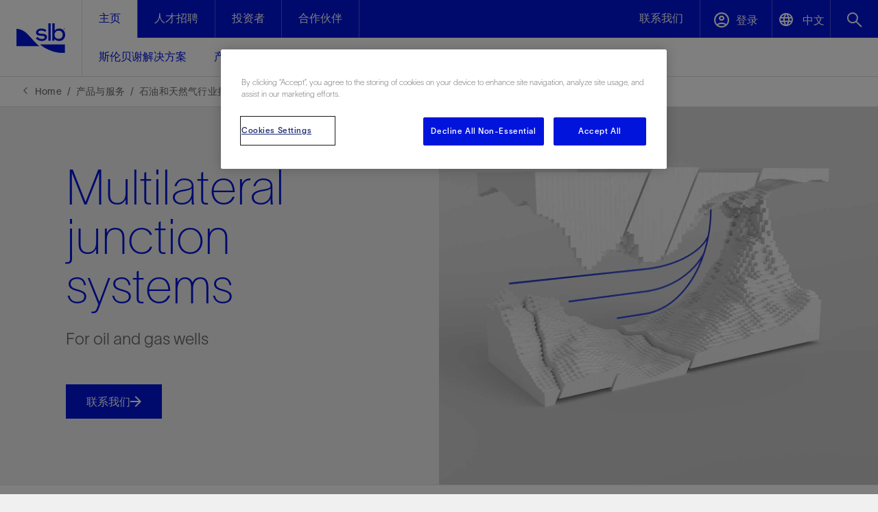

--- FILE ---
content_type: text/html; charset=utf-8
request_url: https://www.slb.com/zh-cn/products-and-services/innovating-in-oil-and-gas/completions/well-completions/multilaterals
body_size: 105020
content:

<!DOCTYPE html>
<html lang="en">
<!-- BEGIN NOINDEX -->
<head>
    <meta charset="UTF-8">
    <meta name="viewport" content="width=device-width, initial-scale=1.0, shrink-to-fit=no" />

    <script nonce="cl+F2RmptRbJu/lq9wbUETd28lLfMxn2">
        (function () {
            if (window.sessionStorage && window.sessionStorage.fontLoaded) {
                document.documentElement.classList.add('fonts-loaded');
            }
        })();
    </script>
    
    <script src='https://www.google.com/recaptcha/api.js?onload=recaptchaLoaded'></script>
    <script src='https://www.google.com/recaptcha/api.js' nonce="cl+F2RmptRbJu/lq9wbUETd28lLfMxn2"></script>
    <script nonce="cl+F2RmptRbJu/lq9wbUETd28lLfMxn2">
        function recaptchaLoaded() {
            var $recaptcha = document.querySelector('#g-recaptcha-response');

            if ($recaptcha) {
                $recaptcha.setAttribute("required", "required");
            }
        }
    </script>

    <script nonce="cl+F2RmptRbJu/lq9wbUETd28lLfMxn2">
        var baseUrl = "https://api.slb.com/api";
    </script>
    <!-- scripts -->
    <script type="text/javascript" src="/assets/js/jquery.min.js"></script>
    <link href="https://fonts.googleapis.com/css2?family=Material+Symbols+Sharp:opsz,wght,FILL,GRAD@24,400,1,0&display=block" rel="stylesheet" />
    <link rel="preload" href="/static/fonts/SLBSans/woff2/SLBSans-Book.woff2" as="font" type="font/woff2" crossorigin>

    <link href="/bundles/css-slb?v=gbHPk2slM0sJXwbP_xGVajbAkcSauT4R_dqvmChjz4E1" rel="stylesheet"/>


    <script nonce="cl+F2RmptRbJu/lq9wbUETd28lLfMxn2">window.dataLayer = window.dataLayer || [];</script>
        <script nonce="cl+F2RmptRbJu/lq9wbUETd28lLfMxn2">
        window.dataLayer.push({
            'loggedIn': 'False',
            'xdbId': '322bb355-b712-4d02-bbea-8c81efb60452',
            'event': 'userIdSet',
            'page_template': 'Product Line Page',
            'internal_traffic': 'no',
            'page_language':'zh-CN'
        });
        </script>
    

    
    



<!-- CookiePro Cookies Consent Notice start for slb.com -->
<script type="text/javascript" src="https://cookie-cdn.cookiepro.com/consent/ffe2e5f9-24ba-4713-892d-b3e40847fe6a/OtAutoBlock.js" ></script>
<script src="https://cookie-cdn.cookiepro.com/scripttemplates/otSDKStub.js"  type="text/javascript" charset="UTF-8" data-domain-script="ffe2e5f9-24ba-4713-892d-b3e40847fe6a" ></script>
<script nonce="cl+F2RmptRbJu/lq9wbUETd28lLfMxn2" type="text/javascript">
function OptanonWrapper() { }
</script>
<!-- CookiePro Cookies Consent Notice end for slb.com -->

<link rel="icon" type="image/png" sizes="32x32" href="/-/media/images/favicons/favicon-32x32.ashx">
<link rel="icon" type="image/png" sizes="16x16" href="/-/media/images/favicons/favicon-16x16.ashx">
<link rel="icon" type="image/png" sizes="48x48" href="/-/media/images/favicons/favicon-48x48.ashx">
<link rel="icon" type="image/png" sizes="192x192" href="/-/media/images/favicons/favicon-192x192.ashx">
<link rel="apple-touch-icon" type="image/png" sizes="167x167" href="/-/media/images/favicons/favicon-167x167.ashx">
<link rel="apple-touch-icon" type="image/png" sizes="180x180" href="/-/media/images/favicons/favicon-180x180.ashx">

<!-- Google Tag Manager -->
<script nonce='cl+F2RmptRbJu/lq9wbUETd28lLfMxn2' data-nonce="cl+F2RmptRbJu/lq9wbUETd28lLfMxn2" id='gtmScript'>(function(w,d,s,l,i){w[l]=w[l]||[];w[l].push({'gtm.start':
new Date().getTime(),event:'gtm.js'});var f=d.getElementsByTagName(s)[0],
j=d.createElement(s),dl=l!='dataLayer'?'&l='+l:'';j.async=true;j.src=
'https://www.googletagmanager.com/gtm.js?id='+i+dl;var n=d.querySelector('#gtmScript').nonce;
n&&j.setAttribute('nonce',n);f.parentNode.insertBefore(j,f);
})(window,document,'script','dataLayer','GTM-P3G9KP9');</script>
<!-- End Google Tag Manager -->

<!--Bing Tracking -->
<script nonce="cl+F2RmptRbJu/lq9wbUETd28lLfMxn2">(function(w,d,t,r,u){var f,n,i;w[u]=w[u]||[],f=function(){var o={ti:"26333743"};o.q=w[u],w[u]=new UET(o),w[u].push("pageLoad")},n=d.createElement(t),n.src=r,n.async=1,n.onload=n.onreadystatechange=function(){var s=this.readyState;s&&s!=="loaded"&&s!=="complete"||(f(),n.onload=n.onreadystatechange=null)},i=d.getElementsByTagName(t)[0],i.parentNode.insertBefore(n,i)})(window,document,"script","//bat.bing.com/bat.js","uetq");</script>

<meta name="google-site-verification" content="JNRuqDrRCQrGdXHCRKmF6mEoiPboe16MN6irlm6JPsM" />
<meta name="google-site-verification" content="vSM8t2Fiqij2akaoXvp3LGScpqF1TPMzCt5TvG3r0vU" />
<meta name="facebook-domain-verification" content="ppy3ii3zhbkmzrctwmpn8nphaxsj4g" />

<!-- Meta Pixel Code -->
<script nonce="cl+F2RmptRbJu/lq9wbUETd28lLfMxn2">
!function(f,b,e,v,n,t,s)
{if(f.fbq)return;n=f.fbq=function(){n.callMethod?
n.callMethod.apply(n,arguments):n.queue.push(arguments)};
if(!f._fbq)f._fbq=n;n.push=n;n.loaded=!0;n.version='2.0';
n.queue=[];t=b.createElement(e);t.async=!0;
t.src=v;s=b.getElementsByTagName(e)[0];
 s.nonce = "cl+F2RmptRbJu/lq9wbUETd28lLfMxn2";  
 t.nonce = "cl+F2RmptRbJu/lq9wbUETd28lLfMxn2";
s.parentNode.insertBefore(t,s)}(window, document,'script',
'https://connect.facebook.net/en_US/fbevents.js');
fbq('init', '1363310544538926');
fbq('track', 'PageView');
</script>
<noscript nonce="cl+F2RmptRbJu/lq9wbUETd28lLfMxn2"><img height="1" width="1" style="display:none"
src="https://www.facebook.com/tr?id=1363310544538926&ev=PageView&noscript=1"
/></noscript>
<!-- End Meta Pixel Code -->

<!-- Emarsys Pixel Code -->
<script nonce='cl+F2RmptRbJu/lq9wbUETd28lLfMxn2' type="text/javascript">
var ScarabQueue = ScarabQueue || [];
(function(id) {
  if (document.getElementById(id)) return;
  var js = document.createElement('script');
  js.id = id;
  js.src = '//cdn.scarabresearch.com/js/14695CFAA5A1EA1A/scarab-v2.js';
  js.nonce = "cl+F2RmptRbJu/lq9wbUETd28lLfMxn2";
  var fs = document.getElementsByTagName('script')[0];
  fs.parentNode.insertBefore(js, fs);
})('scarab-js-api');
</script>
<!-- End Emarsys Pixel Code -->

<!--G4 Video Analytics-->
<script nonce="cl+F2RmptRbJu/lq9wbUETd28lLfMxn2">
document.addEventListener('DOMContentLoaded', function() {
// Let's wrap everything inside a function so variables are not defined as globals  
(function(){  
    // This is gonna our percent buckets ( 10%-90% )  
    var divisor = 25;  
    // We're going to save our players status on this object.  
    var videos_status = {};  
    // This is the funcion that is gonna handle the event sent by the player listeners  
    function eventHandler(e){   
     var duration = Math.round(e.target.duration);
      switch(e.type) {  
          // This event type is sent everytime the player updated it's current time,  
          // We're using for the % of the video played.     
        case 'timeupdate':      
          // Let's set the save the current player's video time in our status object              
          videos_status[e.target.id].current = Math.round(e.target.currentTime);     
          // We just want to send the percent events once     
          var pct = Math.floor(100 * videos_status[e.target.id].current / e.target.duration);               
          for (var j in videos_status[e.target.id]._progress_markers) {
            if (pct >= j && j > videos_status[e.target.id].greatest_marker) {
    			videos_status[e.target.id].greatest_marker = j;
            }
          }
         // current bucket hasn't been already sent to GA?, let's push it to GTM
         if (videos_status[e.target.id].greatest_marker && !videos_status[e.target.id]._progress_markers[videos_status[e.target.id].greatest_marker]) {
             videos_status[e.target.id]._progress_markers[videos_status[e.target.id].greatest_marker] = true;
             dataLayer.push({
                 'event': 'gaEvent',
                 'gaEventCategory': 'HTML5 Video',
                 'gaEventAction': 'Progress %' + videos_status[e.target.id].greatest_marker,
                 // We are using sanitizing the current video src string, and getting just the video name part
               'gaVideoName': e.target.offsetParent.player.mediainfo.name,
                 'gaEventLabel': decodeURIComponent(e.target.currentSrc.split('/')[e.target.currentSrc.split('/').length - 1]),
                 'cd_video_duration': duration
             });
        }

    break;
    // This event is fired when user's click on the play button
    case 'play':
        dataLayer.push({
            'event': 'gaEvent',
            'gaEventCategory': 'HTML5 Video',
            'gaEventAction': 'Play',
          	'gaVideoName': e.target.offsetParent.player.mediainfo.name,
            'gaEventLabel': decodeURIComponent(e.target.currentSrc.split('/')[e.target.currentSrc.split('/').length - 1]),
             'cd_video_duration': duration
        });

        break;
        // This event is fied when user's click on the pause button
    case 'pause':
        dataLayer.push({
            'event': 'gaEvent',
            'gaEventCategory': 'HTML5 Video',
            'gaEventAction': 'Pause',
          'gaVideoName': e.target.offsetParent.player.mediainfo.name,
            'gaEventLabel': decodeURIComponent(e.target.currentSrc.split('/')[e.target.currentSrc.split('/').length - 1]),
            'gaEventValue': videos_status[e.target.id].current,
            'cd_video_duration': duration
        });
        break;
        // If the user ends playing the video, an Finish video will be pushed ( This equals to % played = 100 )  
    case 'ended':
        dataLayer.push({
            'event': 'gaEvent',
            'gaEventCategory': 'HTML5 Video',
            'gaEventAction': 'Finished',
          'gaVideoName': e.target.offsetParent.player.mediainfo.name,
            'gaEventLabel': decodeURIComponent(e.target.currentSrc.split('/')[e.target.currentSrc.split('/').length - 1]),
            'cd_video_duration': duration
        });
        break;
    default:
        break;
        }

     }
        // We need to configure the listeners
        // Let's grab all the the "video" objects on the current page     
        var videos = document.getElementsByTagName('video');
        for (var i = 0; i < videos.length; i++) {
            // In order to have some id to reference in our status object, we are adding an id to the video objects
            // that don't have an id attribute. 
            var videoTagId;
            if (!videos[i].getAttribute('id')) {
                // Generate a random alphanumeric string to use is as the id
                videoTagId = 'html5_video_' + Math.random().toString(36).slice(2);
                videos[i].setAttribute('id', videoTagId);
            }
            // Current video has alredy a id attribute, then let's use it :)
            else {
                videoTagId = videos[i].getAttribute('id');
            }

            // Video Status Object declaration  
            videos_status[videoTagId] = {};
            // We'll save the highest percent mark played by the user in the current video.
            videos_status[videoTagId].greatest_marker = 0;
            // Let's set the progress markers, so we can know afterwards which ones have been already sent.
            videos_status[videoTagId]._progress_markers = {};

            for (j = 0; j < 100; j++) {
                videos_status[videoTagId].progress_point = divisor * Math.floor(j / divisor);
                videos_status[videoTagId]._progress_markers[videos_status[videoTagId].progress_point] = false;
            } 
            // On page DOM, all players currentTime is 0     
            videos_status[videoTagId].current = 0;      
            // Now we're setting the event listeners.     
            videos[i].addEventListener("play", eventHandler, false);     
            videos[i].addEventListener("pause", eventHandler, false);     
            videos[i].addEventListener("ended", eventHandler, false);     
            videos[i].addEventListener("timeupdate", eventHandler, false);     
            videos[i].addEventListener("ended", eventHandler, false);
         } 
})();
});
</script>


<!-- Facebook Pixel Code -->
<script nonce="cl+F2RmptRbJu/lq9wbUETd28lLfMxn2">
!function(f,b,e,v,n,t,s)
{if(f.fbq)return;n=f.fbq=function(){n.callMethod?
n.callMethod.apply(n,arguments):n.queue.push(arguments)};
if(!f._fbq)f._fbq=n;n.push=n;n.loaded=!0;n.version='2.0';
n.queue=[];t=b.createElement(e);t.async=!0;
t.src=v;s=b.getElementsByTagName(e)[0];
 s.nonce = "cl+F2RmptRbJu/lq9wbUETd28lLfMxn2";   
 t.nonce = "cl+F2RmptRbJu/lq9wbUETd28lLfMxn2"; 

s.parentNode.insertBefore(t,s)}(window,document,'script',
'https://connect.facebook.net/en_US/fbevents.js');
fbq('init', '819451836145484'); 
fbq('track', 'PageView');
</script>
<noscript nonce="cl+F2RmptRbJu/lq9wbUETd28lLfMxn2">
<img height="1" width="1" 
src="https://www.facebook.com/tr?id=819451836145484&ev=PageView
&noscript=1"/>
</noscript>
<!-- End Facebook Pixel Code -->

<!--GA4 Data layer push-->
<script nonce="cl+F2RmptRbJu/lq9wbUETd28lLfMxn2">
window.dataLayer = window.dataLayer || [];
window.dataLayer.push({
 'event': 'nl_optout',
 'optout': 'true',
});
</script>

<!--thank-you page script-GA4 Tracking-->
 <script nonce="cl+F2RmptRbJu/lq9wbUETd28lLfMxn2">
// Attempt to retrieve form name cookie
window.getCookieByName = function (cname) {
    var name = cname + "=";
    var decodedCookie = decodeURIComponent(document.cookie);
    var ca = decodedCookie.split(';');
    for (var i = 0; i < ca.length; i++) {
        var c = ca[i];
        while (c.charAt(0) == ' ') {
            c = c.substring(1);
        }
        if (c.indexOf(name) == 0) {
            return c.substring(name.length, c.length);
        }
    }
    return "";
}
var currentFormTitle = window.getCookieByName("currentform");

// Track the event with GA
if (currentFormTitle!= null && currentFormTitle!= "") {
    dataLayer.push({
      'formName': currentFormTitle,
      'event': 'connectFormSubmit'
    });
    
    console.log("Form data sent.")
}
</script>  

<script nonce="cl+F2RmptRbJu/lq9wbUETd28lLfMxn2">
    function pageLoad() {
        let shareBtnElement = document.querySelector('.hero-primary .button-block .share-btn');
        shareBtnElement && shareBtnElement.removeAttribute('href');
    }
 
    window.addEventListener ? window.addEventListener("load", pageLoad, false) :
                window.attachEvent && window.attachEvent("onload", pageLoad);
</script>
    <link rel="stylesheet" href="/-/media/slb/slb-overrides.css" media="all" />




            <title>Multilateral junction systems for oil and gas well completions | SLB</title>
        <link rel="canonical" href="https://www.slb.com/zh-cn/products-and-services/innovating-in-oil-and-gas/completions/well-completions/multilaterals" />
            <link rel="alternate" hreflang="en" href="https://www.slb.com/products-and-services/innovating-in-oil-and-gas/completions/well-completions/multilaterals" />
            <link rel="alternate" hreflang="x-default" href="https://www.slb.com/products-and-services/innovating-in-oil-and-gas/completions/well-completions/multilaterals" />
    <meta name="description" content="Enhance reservoir contact and simplify multilateral well construction with SLB’s Rapid Multilateral Systems. Configurable from TAML 2 to 5, Rapid technologies deliver fullbore access, intelligent completion integration, and selective intervention capability." />

    <meta property="og:title" content="Multilaterals" />
    <meta property="og:url" content="https://www.slb.com/zh-cn/products-and-services/innovating-in-oil-and-gas/completions/well-completions/multilaterals" />
    <meta property="og:image" content="/-/media/images/co/intelligent-completions/manara-multilaterals-promo-card.jpg" />
    <meta property="og:description" content="A stacked multilateral well intersection three different stratigraphic layers" />






    
    

    <script nonce="cl+F2RmptRbJu/lq9wbUETd28lLfMxn2">
        window.getTextContentWithoutChildren = function (element) {
            return Array.from(element.childNodes)
                .map(node => node.nodeType === 3 ? node.textContent.trim() : getTextContentWithoutChildren(node))
                .join(' ');
        }
        document.addEventListener("DOMContentLoaded", function () {
            if (typeof $.fn.dropdown === 'undefined') {
                // For Affiliation dropdown
                var dropdownToggleAffiliation = document.getElementById('btnAffiliation');
                var dropdownMenuAffiliation = document.getElementById('ddlAffiliation');
                dropdownToggleAffiliation && dropdownToggleAffiliation.addEventListener('click', function () {
                    if (dropdownMenuAffiliation) {
                        if (dropdownMenuAffiliation.style.display === 'block') {
                            dropdownMenuAffiliation.style.display = 'none';
                        } else {
                            dropdownMenuAffiliation.style.display = 'block';
                        }
                    }
                });

                // For Region dropdown
                var dropdownToggleRegion = document.getElementById('btnRegion');
                var dropdownMenuRegion = document.getElementById('ddlRegion');
                dropdownToggleRegion && dropdownToggleRegion.addEventListener('click', function () {
                    if (dropdownMenuRegion) {
                        if (dropdownMenuRegion.style.display === 'block') {
                            dropdownMenuRegion.style.display = 'none';
                        } else {
                            dropdownMenuRegion.style.display = 'block';
                        }
                    }
                });

                // Close dropdowns when clicking outside
                window.addEventListener('click', function (event) {
                    if (!event.target.matches('#btnAffiliation, #btnRegion')) {
                        if (dropdownMenuAffiliation && dropdownMenuAffiliation.style.display === 'block') {
                            dropdownMenuAffiliation.style.display = 'none';
                        }
                        if (dropdownMenuRegion && dropdownMenuRegion.style.display === 'block') {
                            dropdownMenuRegion.style.display = 'none';
                        }
                    }
                });

                // For Affiliation dropdown items
                var dropdownItemsAffiliation = document.querySelectorAll('.dropdown-item-affiliation');
                dropdownItemsAffiliation && dropdownItemsAffiliation.forEach(function (item) {
                    item.addEventListener('click', function () {
                        if (dropdownToggleAffiliation) {
                            dropdownToggleAffiliation.textContent = this.textContent;
                        }
                        if (dropdownMenuAffiliation) {
                            dropdownMenuAffiliation.style.display = 'none';
                        }
                    });
                });

                // For Region dropdown items
                var dropdownItemsRegion = document.querySelectorAll('.dropdown-item-region');
                dropdownItemsRegion && dropdownItemsRegion.forEach(function (item) {
                    item.addEventListener('click', function () {
                        if (dropdownToggleRegion) {
                            dropdownToggleRegion.textContent = this.textContent;
                        }
                        if (dropdownMenuRegion) {
                            dropdownMenuRegion.style.display = 'none';
                        }
                    });
                });

                let root = document.querySelector('#insights-search');
                if (root) {
                    Coveo.$$(root).on("newResultDisplayed", function (e, args) {
                        let a = args.item.querySelector('a');

                        a && $(document).on('click', a, function (event) {
                            let linkElement = null;
                            if (event.target.classList.contains('CoveoResultLink')) {
                                linkElement = event.target;
                            } else if (event.target.classList.contains('popular-article-link')) {
                                linkElement = event.target.closest('a.CoveoResultLink');
                            }
                            if (linkElement) {
                                event.preventDefault();
                                let textContent = getTextContentWithoutChildren(a);

                                const eventObj = {
                                    'event': 'insights_interactions',
                                    'event_action': 'popular_article_clicks',
                                    'cd_click_url': `${a.href}`,
                                    'cd_click_text': `${textContent}`
                                };
                                window.dataLayer.push(eventObj);
                                window.location.href = a.href;
                            }
                        });
                    });
                }
            }
        });
    </script>


</head>
<!-- END NOINDEX -->
<body class="">

    
<div class="root-container" role="main">
    <!-- BEGIN NOINDEX -->
    


<!-- test top body code -->

    
<input type="hidden" name="ownerInquiry" id="hdn-ownerInquiry" value="PRS-CPS-CCM" />
<input type="hidden" name="tradePub" id="hdn-tradePub" value="" />
<input type="hidden" name="topic" id="hdn-topic" value="Multilateral Completions" />
<input type="hidden" name="audience" id="hdn-audience" value="" />
<input type="hidden" name="updatedDate" id="hdn-updatedDate" value="2025-11-04T06:04:55+00:00" />
<script src="/static/js/js-contentdatalayer.js?639038115020000000"></script>

    <input type="hidden" name="productTag" id="hdn-productTag" />
    <script src="/static/js/js-productdatalayer.js?639038115020000000"></script>

<!--googleoff:index -->

<!--googleon:index -->



        <!-- Start Mobile Section -->
        <!-- BEGIN NOINDEX -->
        <nav class="js-mobile-global-nav bg-slb-blue md:hidden">
            <div class="js-menu-bar h-[56px] flex justify-between items-center border-solid border-0 border-b border-[#f0f0f04d] relative">
                <a class="px-6 bg-slb-blue" href="https://www.slb.com/zh-cn/">
                    <img loading="lazy" class="h-[34px] w-[60px]" src="/-/media/images/logo/slb_logo_white_tm.svg" alt="White SLB company logo" />
                </a>
                <div class="h-full w-[267px] flex justify-end">
                    <div class="h-full flex xxs:w-[180px] xs:w-[194px] justify-evenly js-dropdown-container">
                                <a class="flex items-center justify-center js-dropdown-btn bg-slb-blue border-solid border-0 border-l border-[#f0f0f04d] text-[22px] w-full h-full hidden xxs:block" data-dropdown-id="dropdown-list-contact-mobile" href="https://www.slb.com/zh-cn/contact-us" target="" aria-label="open contact us menu">
                                    <span class="icon-font-envelope-white before:content-['\e939'] pointer-events-none flex items-center justify-center" style="display: flex; align-items: center; justify-content: center; width: 100%; height: 100%;">
                                    </span>
                                </a>
                        

                            <button class="flex items-center justify-center js-dropdown-btn bg-slb-blue border-solid border-0 border-l border-[#f0f0f04d] text-[22px] w-full h-full hidden xxs:block" data-dropdown-id="dropdown-list-languages" aria-label="Open language selector">
                                <span class="icon-font-language-icon-white before:content-['\e99f'] pointer-events-none"></span>
                                <span class="pl-[3px] text-slb-white text-[14px] tracking-[0.09px] pointer-events-none relative top-[-4px] lang-selector-btn" data-current-language-code="zh-CN">中文</span>
                            </button>
                        <button class="js-dropdown-btn bg-slb-blue border-solid border-0 border-l border-[#f0f0f04d] text-[22px] w-[64px] xxs:w-full h-full" data-dropdown-id="dropdown-list-search-mobile" aria-label="Open search menu">
                            <span class="icon-font-search-white before:content-['\e982'] pointer-events-none"></span>
                        </button>
                    </div>
                    <button class="js-toggle bg-slb-blue border-solid border-0 border-l border-[#f0f0f04d] text-xl w-[73px] h-full" aria-label="Toggle Menu">
                        <span class="icon-font-menu-hamburger-white pointer-events-none"></span>
                    </button>
                </div>
            </div>
            <ul class="js-dropdown-list bg-slb-white absolute top-[55px] right-0 w-full sm:w-[375px] z-10 list-none hidden" data-dropdown-id="dropdown-list-contact us-mobile">
                <li class="absolute right-0 py-4 pr-6 js-close">
                    <span class="icon-font-close-blue pointer-events-none"></span>
                </li>
                            <li class="py-4 mx-6 border-solid border-0 border-b border-slb-grey-1">
                                <a href="https://www.slb.com/zh-cn/contact-us" class="js-close-mobile-menu-link no-underline" target="">联系我们</a>
                            </li>
            </ul>
                <ul class="js-dropdown-list bg-slb-white absolute top-[55px] right-0 w-full sm:w-[375px] z-10 list-none hidden" data-dropdown-id="dropdown-list-languages">
                        <li class="py-4 mx-6 border-solid border-0 border-b border-slb-grey-1">
                            <a href="#" data-language-code="en" class="no-underline">English</a>
                        </li>
                        <li class="py-4 mx-6 border-solid border-0 border-b border-slb-grey-1">
                            <a href="#" data-language-code="zh-CN" class="no-underline">中文(中国)</a>
                        </li>
                </ul>

            <ul class="js-dropdown-list bg-slb-white absolute top-[55px] right-0 w-full sm:w-[375px] z-10 list-none hidden" data-dropdown-id="dropdown-list-account-mobile">
                <li class="absolute right-0 py-4 pr-6 js-close">
                    <span class="icon-font-close-blue pointer-events-none"></span>
                </li>
                            <li class="py-4 mx-6 border-solid border-0 border-b border-slb-grey-1">
                                <a href="https://www.software.slb.com/support" class="js-close-mobile-menu-link no-underline" target="">Software Support</a>
                            </li>
                            <li class="py-4 mx-6 border-solid border-0 border-b border-slb-grey-1">
                                <a href="https://commerce.slb.com" class="js-close-mobile-menu-link no-underline" target="_blank">Digital Software Store</a>
                            </li>
                            <li class="py-4 mx-6 border-solid border-0 border-b border-slb-grey-1">
                                <a href="https://www.nexttraining.net/" class="js-close-mobile-menu-link no-underline" target="_blank">Training</a>
                            </li>
                            <li class="py-4 mx-6 border-solid border-0 border-b border-slb-grey-1">
                                <a href="https://www.slb.com/zh-cn/login" class="js-close-mobile-menu-link no-underline" target="">Premium Content</a>
                            </li>
                            <li class="py-4 mx-6 border-solid border-0 border-b border-slb-grey-1">
                                <a href="https://careers.slb.com/zh-cn/login" class="js-close-mobile-menu-link no-underline" target="">Careers Sign In</a>
                            </li>
            </ul>
            <ul class="js-dropdown-list bg-slb-white absolute top-[55px] right-0 w-full sm:w-[375px] z-10 list-none hidden shadow-[0_2px_4px_0_rgba(0,0,0,0.1)]" data-dropdown-id="dropdown-list-search-mobile">
                <li class="flex py-4 mx-6 border-solid border-0 border-b border-slb-grey-1">
                    <input id="_searchFieldMobile" sitename="global" class="js-search-input-mobile w-full border-0 text-[16px] leading-6 placeholder:text-slb-grey-5 focus:outline-none font-['SLBSans']" type="text"
                           placeholder="What are you looking for?" data-searchUri="/zh-cn/search" />
                    <span class="js-input-arrow icon-font-arrow-right-grey-4 flex items-center before:content-['\e90d']" id="_searchArrowMobile"></span>
                </li>
                <li class="mx-6 pt-6 pb-2">
                    <div id="coveo-search-popular-terms-mobile">
                        <div class="pb-4 md:pb-6 text-[16px] leading-6">Popular searches</div>
                        <ul id="coveo-search-popular-terms-list-mobile" class="flex flex-col flex-wrap gap-x-6 md:max-h-[150px] [&>li:nth-of-type(1n+6)]:hidden [&>li]:pb-4 list-none">
                        </ul>
                    </div>
                </li>
                <li class="py-4 mx-6 border-solid border-0 border-t border-slb-grey-1">
                    <div class="flex justify-end js-close">
                        <span class="icon-font-close-blue pointer-events-none"></span>
                    </div>
                </li>
            </ul>
            <ul class="js-menu flex flex-wrap justify-between items-center list-none relative hidden">

                        <li class="js-item w-full" data-path="">
                            <a href="https://www.slb.com/zh-cn/" class="js-subheading text-slb-white py-4 mx-6 border-solid border-0 border-b border-[#f0f0f04d] underline-offset-4 block">
                                <span class="pointer-events-none">主页</span>
                            </a>
                            <ul class=" bg-slb-white text-slb-blue list-none hidden">
        <li class="js-sidenav">
            <div class="pointer-events-none py-4 mx-6 border-solid border-0 border-b border-slb-grey-1">
                <span class="">斯伦贝谢解决方案&nbsp;<span class="icon-font-chevron-right ml-4"></span></span>
            </div>
            <div class="js-side-menu fixed h-full w-0 top-[56px] right-0 bg-slb-white z-10 transition-[width] duration-300">
                <div class="js-back-btn bg-slb-blue text-slb-white py-4 px-6">
                    <span class="pointer-events-none icon-font-chevron-left-white mr-4"></span>
                    <span class="pointer-events-none">Back</span>
                </div>
                <ul class="list-none">
                    <li class="py-4 mx-6 border-solid border-0 border-b border-slb-grey-1">
                            <a class="js-close-mobile-menu-link underline underline-offset-4" href="https://www.slb.com/zh-cn/solutions">
                                <span class="pointer-events-none">斯伦贝谢解决方案</span>
                            </a>
                        </li>
                        <li class="py-4 mx-6 border-solid border-0 border-b border-slb-grey-1">
                            <a href="https://www.slb.com/zh-cn/solutions/production-optimization" class="js-close-mobile-menu-link no-underline">生产优化</a>
                        </li>
                        <li class="py-4 mx-6 border-solid border-0 border-b border-slb-grey-1">
                            <a href="https://www.slb.com/zh-cn/solutions/recovery-enhancement" class="js-close-mobile-menu-link no-underline">恢复强化</a>
                        </li>
                        <li class="py-4 mx-6 border-solid border-0 border-b border-slb-grey-1">
                            <a href="https://www.slb.com/zh-cn/solutions/plug-and-abandonment" class="js-close-mobile-menu-link no-underline">封堵与弃井</a>
                        </li>
                        <li class="py-4 mx-6 border-solid border-0 border-b border-slb-grey-1">
                            <a href="https://www.slb.com/zh-cn/solutions/data-and-ai-platform" class="js-close-mobile-menu-link no-underline">斯伦贝谢企业数据性能</a>
                        </li>
                        <li class="py-4 mx-6 border-solid border-0 border-b border-slb-grey-1">
                            <a href="https://www.slb.com/zh-cn/solutions/accelerated-time-to-market" class="js-close-mobile-menu-link no-underline">斯伦贝谢提速油气田开发</a>
                        </li>
                        <li class="py-4 mx-6 border-solid border-0 border-b border-slb-grey-1">
                            <a href="https://www.slb.com/zh-cn/solutions/performance-assurance" class="js-close-mobile-menu-link no-underline">斯伦贝谢绩效保障</a>
                        </li>
                        <li class="py-4 mx-6 border-solid border-0 border-b border-slb-grey-1">
                            <a href="https://www.slb.com/zh-cn/solutions/methane-and-flaring-elimination" class="js-close-mobile-menu-link no-underline">斯伦贝谢消除甲烷排放</a>
                        </li>
                        <li class="py-4 mx-6 border-solid border-0 border-b border-slb-grey-1">
                            <a href="https://www.slb.com/zh-cn/solutions/emissions-reduction" class="js-close-mobile-menu-link no-underline">斯伦贝谢减少碳足迹</a>
                        </li>
                        <li class="py-4 mx-6 border-solid border-0 border-b border-slb-grey-1">
                            <a href="https://www.slb.com/zh-cn/solutions/geothermal" class="js-close-mobile-menu-link no-underline">斯伦贝谢利用地热能源</a>
                        </li>
                        <li class="py-4 mx-6 border-solid border-0 border-b border-slb-grey-1">
                            <a href="https://www.slb.com/zh-cn/solutions/carbon-capture-and-storage" class="js-close-mobile-menu-link no-underline">斯伦贝谢碳捕获与封存</a>
                        </li>
                        <li class="py-4 mx-6 border-solid border-0 border-b border-slb-grey-1">
                            <a href="https://www.slb.com/zh-cn/solutions/digital-operations" class="js-close-mobile-menu-link no-underline">数字化运营</a>
                        </li>
                        <li class="py-4 mx-6 border-solid border-0 border-b border-slb-grey-1">
                            <a href="https://www.slb.com/zh-cn/solutions/integrated-energy-solutions" class="js-close-mobile-menu-link no-underline">一体化能源解决方案</a>
                        </li>

                </ul>
            </div>
        </li>
        <li class="js-sidenav">
            <div class="pointer-events-none py-4 mx-6 border-solid border-0 border-b border-slb-grey-1">
                <span class="">产品与服务&nbsp;<span class="icon-font-chevron-right ml-4"></span></span>
            </div>
            <div class="js-side-menu fixed h-full w-0 top-[56px] right-0 bg-slb-white z-10 transition-[width] duration-300">
                <div class="js-back-btn bg-slb-blue text-slb-white py-4 px-6">
                    <span class="pointer-events-none icon-font-chevron-left-white mr-4"></span>
                    <span class="pointer-events-none">Back</span>
                </div>
                <ul class="list-none">
                    <li class="py-4 mx-6 border-solid border-0 border-b border-slb-grey-1">
                            <a class="js-close-mobile-menu-link underline underline-offset-4" href="https://www.slb.com/zh-cn/products-and-services">
                                <span class="pointer-events-none">产品与服务</span>
                            </a>
                        </li>
                        <li class="js-sidenav ">
                            <div class="pointer-events-none py-4 mx-6 border-solid border-0 border-b border-slb-grey-1" href="#">
                                <span>工业脱碳&nbsp;<span class="icon-font-chevron-right ml-4"></span></span>
                            </div>
                            <div class="js-side-menu fixed h-full w-0 top-[56px] right-0 bg-slb-white z-10 transition-[width] duration-300 list-none">
                                <div class="js-back-btn bg-slb-blue text-slb-white py-4 px-6">
                                    <span class="pointer-events-none icon-font-chevron-left-white mr-4"></span>
                                    <span class="pointer-events-none">Back</span>
                                </div>
                                <ul class="list-none">
                                    <li class="py-4 mx-6 border-solid border-0 border-b border-slb-grey-1">
                                        <a class="js-close-mobile-menu-link underline underline-offset-4" href="https://www.slb.com/zh-cn/about/driving-energy-innovation/decarbonizing-industry">
                                            <span class="pointer-events-none">工业脱碳</span>
                                        </a>
                                    </li>
        <li class="js-sidenav ">
            <div class="pointer-events-none py-4 mx-6 border-solid border-0 border-b border-slb-grey-1" href="#">
                <span>甲烷排放管理&nbsp;<span class="icon-font-chevron-right ml-4"></span></span>
            </div>
            <div class="js-side-menu fixed h-full w-0 top-[56px] right-0 bg-slb-white z-10 transition-[width] duration-300 list-none">
                <div class="js-back-btn bg-slb-blue text-slb-white py-4 px-6">
                    <span class="pointer-events-none icon-font-chevron-left-white mr-4"></span>
                    <span class="pointer-events-none">Back</span>
                </div>
                <ul class="list-none">
                    <li class="py-4 mx-6 border-solid border-0 border-b border-slb-grey-1">
                        <a class="js-close-mobile-menu-link underline underline-offset-4" href="https://www.slb.com/zh-cn/products-and-services/decarbonizing-industry/methane-emissions-management">
                            <span class="pointer-events-none">甲烷排放管理</span>
                        </a>
                    </li>
        <li class="js-sidenav ">
            <div class="pointer-events-none py-4 mx-6 border-solid border-0 border-b border-slb-grey-1" href="#">
                <span>管理解决方案与服务&nbsp;<span class="icon-font-chevron-right ml-4"></span></span>
            </div>
            <div class="js-side-menu fixed h-full w-0 top-[56px] right-0 bg-slb-white z-10 transition-[width] duration-300 list-none">
                <div class="js-back-btn bg-slb-blue text-slb-white py-4 px-6">
                    <span class="pointer-events-none icon-font-chevron-left-white mr-4"></span>
                    <span class="pointer-events-none">Back</span>
                </div>
                <ul class="list-none">
                    <li class="py-4 mx-6 border-solid border-0 border-b border-slb-grey-1">
                        <a class="js-close-mobile-menu-link underline underline-offset-4" href="https://www.slb.com/zh-cn/products-and-services/decarbonizing-industry/methane-emissions-management/emissions-technologies-and-solutions">
                            <span class="pointer-events-none">管理解决方案与服务</span>
                        </a>
                    </li>
                                <li class="py-4 mx-6 border-solid border-0 border-b border-slb-grey-1">
                                    <a href="https://www.slb.com/zh-cn/products-and-services/decarbonizing-industry/methane-emissions-management/emissions-technologies-and-solutions/gas-to-value-consulting" class="js-close-mobile-menu-link no-underline">甲烷增值转化咨询</a>
                                </li>
                                <li class="py-4 mx-6 border-solid border-0 border-b border-slb-grey-1">
                                    <a href="https://www.slb.com/zh-cn/products-and-services/decarbonizing-industry/methane-emissions-management/emissions-technologies-and-solutions/methane-consulting" class="js-close-mobile-menu-link no-underline">甲烷业务咨询</a>
                                </li>
                                <li class="py-4 mx-6 border-solid border-0 border-b border-slb-grey-1">
                                    <a href="https://www.slb.com/zh-cn/products-and-services/decarbonizing-industry/methane-emissions-management/emissions-technologies-and-solutions/methane-digital-platform" class="js-close-mobile-menu-link no-underline">甲烷数字化平台</a>
                                </li>
                                <li class="py-4 mx-6 border-solid border-0 border-b border-slb-grey-1">
                                    <a href="https://www.slb.com/zh-cn/products-and-services/decarbonizing-industry/methane-emissions-management/emissions-technologies-and-solutions/methane-lidar-camera" class="js-close-mobile-menu-link no-underline">甲烷激光雷达相机</a>
                                </li>
                                <li class="py-4 mx-6 border-solid border-0 border-b border-slb-grey-1">
                                    <a href="https://www.slb.com/zh-cn/products-and-services/decarbonizing-industry/methane-emissions-management/emissions-technologies-and-solutions/methane-point-instrument" class="js-close-mobile-menu-link no-underline">甲烷单点浓度测量仪</a>
                                </li>

                </ul>
            </div>
        </li>

                </ul>
            </div>
        </li>
        <li class="js-sidenav ">
            <div class="pointer-events-none py-4 mx-6 border-solid border-0 border-b border-slb-grey-1" href="#">
                <span>减少明火燃烧&nbsp;<span class="icon-font-chevron-right ml-4"></span></span>
            </div>
            <div class="js-side-menu fixed h-full w-0 top-[56px] right-0 bg-slb-white z-10 transition-[width] duration-300 list-none">
                <div class="js-back-btn bg-slb-blue text-slb-white py-4 px-6">
                    <span class="pointer-events-none icon-font-chevron-left-white mr-4"></span>
                    <span class="pointer-events-none">Back</span>
                </div>
                <ul class="list-none">
                    <li class="py-4 mx-6 border-solid border-0 border-b border-slb-grey-1">
                        <a class="js-close-mobile-menu-link underline underline-offset-4" href="https://www.slb.com/zh-cn/products-and-services/decarbonizing-industry/flaring-reduction">
                            <span class="pointer-events-none">减少明火燃烧</span>
                        </a>
                    </li>
                                <li class="py-4 mx-6 border-solid border-0 border-b border-slb-grey-1">
                                    <a href="https://www.slb.com/zh-cn/products-and-services/decarbonizing-industry/flaring-reduction/routine-flare-avoidance" class="js-close-mobile-menu-link no-underline">消减常规火炬</a>
                                </li>
                                <li class="py-4 mx-6 border-solid border-0 border-b border-slb-grey-1">
                                    <a href="https://www.slb.com/zh-cn/products-and-services/decarbonizing-industry/flaring-reduction/nonroutine-flare-avoidance" class="js-close-mobile-menu-link no-underline">消除非常规火炬</a>
                                </li>
                                <li class="py-4 mx-6 border-solid border-0 border-b border-slb-grey-1">
                                    <a href="https://www.slb.com/zh-cn/products-and-services/decarbonizing-industry/flaring-reduction/flare-combustion-efficiency" class="js-close-mobile-menu-link no-underline">提升火炬内燃效率</a>
                                </li>

                </ul>
            </div>
        </li>
        <li class="js-sidenav ">
            <div class="pointer-events-none py-4 mx-6 border-solid border-0 border-b border-slb-grey-1" href="#">
                <span>碳捕获、利用与封存（CCUS）&nbsp;<span class="icon-font-chevron-right ml-4"></span></span>
            </div>
            <div class="js-side-menu fixed h-full w-0 top-[56px] right-0 bg-slb-white z-10 transition-[width] duration-300 list-none">
                <div class="js-back-btn bg-slb-blue text-slb-white py-4 px-6">
                    <span class="pointer-events-none icon-font-chevron-left-white mr-4"></span>
                    <span class="pointer-events-none">Back</span>
                </div>
                <ul class="list-none">
                    <li class="py-4 mx-6 border-solid border-0 border-b border-slb-grey-1">
                        <a class="js-close-mobile-menu-link underline underline-offset-4" href="https://www.slb.com/zh-cn/products-and-services/scaling-new-energy-systems/carbon-capture-utilization-and-sequestration">
                            <span class="pointer-events-none">碳捕获、利用与封存（CCUS）</span>
                        </a>
                    </li>
        <li class="js-sidenav ">
            <div class="pointer-events-none py-4 mx-6 border-solid border-0 border-b border-slb-grey-1" href="#">
                <span>碳捕获与加工&nbsp;<span class="icon-font-chevron-right ml-4"></span></span>
            </div>
            <div class="js-side-menu fixed h-full w-0 top-[56px] right-0 bg-slb-white z-10 transition-[width] duration-300 list-none">
                <div class="js-back-btn bg-slb-blue text-slb-white py-4 px-6">
                    <span class="pointer-events-none icon-font-chevron-left-white mr-4"></span>
                    <span class="pointer-events-none">Back</span>
                </div>
                <ul class="list-none">
                    <li class="py-4 mx-6 border-solid border-0 border-b border-slb-grey-1">
                        <a class="js-close-mobile-menu-link underline underline-offset-4" href="https://www.slb.com/zh-cn/products-and-services/scaling-new-energy-systems/carbon-capture-utilization-and-sequestration/carbon-capture-and-processing">
                            <span class="pointer-events-none">碳捕获与加工</span>
                        </a>
                    </li>
                                <li class="py-4 mx-6 border-solid border-0 border-b border-slb-grey-1">
                                    <a href="https://www.slb.com/zh-cn/products-and-services/scaling-new-energy-systems/carbon-capture-utilization-and-sequestration/carbon-capture-and-processing/gas-treatment-systems" class="js-close-mobile-menu-link no-underline">气体处理系统</a>
                                </li>
                                <li class="py-4 mx-6 border-solid border-0 border-b border-slb-grey-1">
                                    <a href="https://www.capturi.slb.com/products" class="js-close-mobile-menu-link no-underline">先进的碳捕获</a>
                                </li>
                                <li class="py-4 mx-6 border-solid border-0 border-b border-slb-grey-1">
                                    <a href="" class="js-close-mobile-menu-link no-underline">数据驱动提效服务</a>
                                </li>
                                <li class="py-4 mx-6 border-solid border-0 border-b border-slb-grey-1">
                                    <a href="https://www.slb.com/zh-cn/products-and-services/scaling-new-energy-systems/carbon-capture-utilization-and-sequestration/carbon-transport/process-compression-and-flow-assurance-software" class="js-close-mobile-menu-link no-underline">加工、压缩与流动保障软件</a>
                                </li>

                </ul>
            </div>
        </li>
        <li class="js-sidenav ">
            <div class="pointer-events-none py-4 mx-6 border-solid border-0 border-b border-slb-grey-1" href="#">
                <span>碳运输&nbsp;<span class="icon-font-chevron-right ml-4"></span></span>
            </div>
            <div class="js-side-menu fixed h-full w-0 top-[56px] right-0 bg-slb-white z-10 transition-[width] duration-300 list-none">
                <div class="js-back-btn bg-slb-blue text-slb-white py-4 px-6">
                    <span class="pointer-events-none icon-font-chevron-left-white mr-4"></span>
                    <span class="pointer-events-none">Back</span>
                </div>
                <ul class="list-none">
                    <li class="py-4 mx-6 border-solid border-0 border-b border-slb-grey-1">
                        <a class="js-close-mobile-menu-link underline underline-offset-4" href="https://www.slb.com/zh-cn/products-and-services/scaling-new-energy-systems/carbon-capture-utilization-and-sequestration/carbon-transport">
                            <span class="pointer-events-none">碳运输</span>
                        </a>
                    </li>
                                <li class="py-4 mx-6 border-solid border-0 border-b border-slb-grey-1">
                                    <a href="https://www.slb.com/zh-cn/products-and-services/scaling-new-energy-systems/carbon-capture-utilization-and-sequestration/carbon-transport/process-compression-and-flow-assurance-software" class="js-close-mobile-menu-link no-underline">加工、压缩与流动保障软件</a>
                                </li>
                                <li class="py-4 mx-6 border-solid border-0 border-b border-slb-grey-1">
                                    <a href="https://www.slb.com/zh-cn/products-and-services/innovating-in-oil-and-gas/completions/artificial-lift/reda-hps-pumps" class="js-close-mobile-menu-link no-underline">水平泵送系统</a>
                                </li>
                                <li class="py-4 mx-6 border-solid border-0 border-b border-slb-grey-1">
                                    <a href="https://www.slb.com/zh-cn/products-and-services/scaling-new-energy-systems/carbon-capture-utilization-and-sequestration/carbon-transport/carbon-transport-valves" class="js-close-mobile-menu-link no-underline">碳运输阀</a>
                                </li>
                                <li class="py-4 mx-6 border-solid border-0 border-b border-slb-grey-1">
                                    <a href="https://www.slb.com/zh-cn/products-and-services/scaling-new-energy-systems/carbon-capture-utilization-and-sequestration/carbon-transport/pipeline-chemicals-and-services" class="js-close-mobile-menu-link no-underline">管道化学品及服务</a>
                                </li>

                </ul>
            </div>
        </li>
        <li class="js-sidenav ">
            <div class="pointer-events-none py-4 mx-6 border-solid border-0 border-b border-slb-grey-1" href="#">
                <span>碳封存&nbsp;<span class="icon-font-chevron-right ml-4"></span></span>
            </div>
            <div class="js-side-menu fixed h-full w-0 top-[56px] right-0 bg-slb-white z-10 transition-[width] duration-300 list-none">
                <div class="js-back-btn bg-slb-blue text-slb-white py-4 px-6">
                    <span class="pointer-events-none icon-font-chevron-left-white mr-4"></span>
                    <span class="pointer-events-none">Back</span>
                </div>
                <ul class="list-none">
                    <li class="py-4 mx-6 border-solid border-0 border-b border-slb-grey-1">
                        <a class="js-close-mobile-menu-link underline underline-offset-4" href="https://www.slb.com/zh-cn/products-and-services/scaling-new-energy-systems/carbon-capture-utilization-and-sequestration/carbon-storage">
                            <span class="pointer-events-none">碳封存</span>
                        </a>
                    </li>
                                <li class="py-4 mx-6 border-solid border-0 border-b border-slb-grey-1">
                                    <a href="https://www.slb.com/zh-cn/products-and-services/scaling-new-energy-systems/carbon-capture-utilization-and-sequestration/carbon-storage/carbon-storage-site-evaluation" class="js-close-mobile-menu-link no-underline">碳封存场地评估</a>
                                </li>
                                <li class="py-4 mx-6 border-solid border-0 border-b border-slb-grey-1">
                                    <a href="https://www.slb.com/zh-cn/products-and-services/scaling-new-energy-systems/carbon-capture-utilization-and-sequestration/carbon-storage/injection-operation" class="js-close-mobile-menu-link no-underline">碳封存注入作业、测量、监测与验证</a>
                                </li>
                                <li class="py-4 mx-6 border-solid border-0 border-b border-slb-grey-1">
                                    <a href="https://www.slb.com/zh-cn/products-and-services/scaling-new-energy-systems/carbon-capture-utilization-and-sequestration/carbon-storage/well-design" class="js-close-mobile-menu-link no-underline">碳封存井设计与建设</a>
                                </li>
                                <li class="py-4 mx-6 border-solid border-0 border-b border-slb-grey-1">
                                    <a href="https://www.slb.com/zh-cn/products-and-services/scaling-new-energy-systems/carbon-capture-utilization-and-sequestration/carbon-storage/ccs-permitting" class="js-close-mobile-menu-link no-underline">碳封存监管许可</a>
                                </li>

                </ul>
            </div>
        </li>

                </ul>
            </div>
        </li>

                                </ul>
                            </div>
                        </li>
                        <li class="js-sidenav ">
                            <div class="pointer-events-none py-4 mx-6 border-solid border-0 border-b border-slb-grey-1" href="#">
                                <span>石油和天然气行业持续创新&nbsp;<span class="icon-font-chevron-right ml-4"></span></span>
                            </div>
                            <div class="js-side-menu fixed h-full w-0 top-[56px] right-0 bg-slb-white z-10 transition-[width] duration-300 list-none">
                                <div class="js-back-btn bg-slb-blue text-slb-white py-4 px-6">
                                    <span class="pointer-events-none icon-font-chevron-left-white mr-4"></span>
                                    <span class="pointer-events-none">Back</span>
                                </div>
                                <ul class="list-none">
                                    <li class="py-4 mx-6 border-solid border-0 border-b border-slb-grey-1">
                                        <a class="js-close-mobile-menu-link underline underline-offset-4" href="https://www.slb.com/zh-cn/about/driving-energy-innovation/innovating-in-oil-and-gas">
                                            <span class="pointer-events-none">石油和天然气行业持续创新</span>
                                        </a>
                                    </li>
        <li class="js-sidenav ">
            <div class="pointer-events-none py-4 mx-6 border-solid border-0 border-b border-slb-grey-1" href="#">
                <span>储层表征&nbsp;<span class="icon-font-chevron-right ml-4"></span></span>
            </div>
            <div class="js-side-menu fixed h-full w-0 top-[56px] right-0 bg-slb-white z-10 transition-[width] duration-300 list-none">
                <div class="js-back-btn bg-slb-blue text-slb-white py-4 px-6">
                    <span class="pointer-events-none icon-font-chevron-left-white mr-4"></span>
                    <span class="pointer-events-none">Back</span>
                </div>
                <ul class="list-none">
                    <li class="py-4 mx-6 border-solid border-0 border-b border-slb-grey-1">
                        <a class="js-close-mobile-menu-link underline underline-offset-4" href="https://www.slb.com/zh-cn/products-and-services/innovating-in-oil-and-gas/reservoir-characterization">
                            <span class="pointer-events-none">储层表征</span>
                        </a>
                    </li>
        <li class="js-sidenav ">
            <div class="pointer-events-none py-4 mx-6 border-solid border-0 border-b border-slb-grey-1" href="#">
                <span>地震&nbsp;<span class="icon-font-chevron-right ml-4"></span></span>
            </div>
            <div class="js-side-menu fixed h-full w-0 top-[56px] right-0 bg-slb-white z-10 transition-[width] duration-300 list-none">
                <div class="js-back-btn bg-slb-blue text-slb-white py-4 px-6">
                    <span class="pointer-events-none icon-font-chevron-left-white mr-4"></span>
                    <span class="pointer-events-none">Back</span>
                </div>
                <ul class="list-none">
                    <li class="py-4 mx-6 border-solid border-0 border-b border-slb-grey-1">
                        <a class="js-close-mobile-menu-link underline underline-offset-4" href="https://www.slb.com/zh-cn/products-and-services/innovating-in-oil-and-gas/reservoir-characterization/seismic">
                            <span class="pointer-events-none">地震</span>
                        </a>
                    </li>
                                <li class="py-4 mx-6 border-solid border-0 border-b border-slb-grey-1">
                                    <a href="https://www.slb.com/zh-cn/products-and-services/innovating-in-oil-and-gas/reservoir-characterization/seismic/borehole-seismic" class="js-close-mobile-menu-link no-underline">井下地震</a>
                                </li>
                                <li class="py-4 mx-6 border-solid border-0 border-b border-slb-grey-1">
                                    <a href="https://www.slb.com/zh-cn/products-and-services/innovating-in-oil-and-gas/reservoir-characterization/seismic/geosolutions-software" class="js-close-mobile-menu-link no-underline">地震处理软件</a>
                                </li>
                                <li class="py-4 mx-6 border-solid border-0 border-b border-slb-grey-1">
                                    <a href="https://www.slb.com/zh-cn/products-and-services/innovating-in-oil-and-gas/reservoir-characterization/seismic/multiclient-data-library" class="js-close-mobile-menu-link no-underline">地震数据库</a>
                                </li>
                                <li class="py-4 mx-6 border-solid border-0 border-b border-slb-grey-1">
                                    <a href="https://www.slb.com/zh-cn/products-and-services/innovating-in-oil-and-gas/reservoir-characterization/seismic/survey-design-and-modeling" class="js-close-mobile-menu-link no-underline">地震采集设计与建模</a>
                                </li>
                                <li class="py-4 mx-6 border-solid border-0 border-b border-slb-grey-1">
                                    <a href="https://www.slb.com/zh-cn/products-and-services/innovating-in-oil-and-gas/reservoir-characterization/seismic/seismic-data-processing" class="js-close-mobile-menu-link no-underline">地震数据处理</a>
                                </li>
                                <li class="py-4 mx-6 border-solid border-0 border-b border-slb-grey-1">
                                    <a href="https://www.slb.com/zh-cn/products-and-services/innovating-in-oil-and-gas/reservoir-characterization/seismic/seismic-imaging" class="js-close-mobile-menu-link no-underline">地震波成像处理</a>
                                </li>
                                <li class="py-4 mx-6 border-solid border-0 border-b border-slb-grey-1">
                                    <a href="https://www.slb.com/zh-cn/products-and-services/innovating-in-oil-and-gas/reservoir-characterization/seismic/multiphysics" class="js-close-mobile-menu-link no-underline">多物理场</a>
                                </li>
                                <li class="py-4 mx-6 border-solid border-0 border-b border-slb-grey-1">
                                    <a href="https://www.slb.com/zh-cn/products-and-services/innovating-in-oil-and-gas/reservoir-characterization/seismic/seismic-reservoir-characterization" class="js-close-mobile-menu-link no-underline">地震储层表征</a>
                                </li>
                                <li class="py-4 mx-6 border-solid border-0 border-b border-slb-grey-1">
                                    <a href="https://www.slb.com/zh-cn/products-and-services/innovating-in-oil-and-gas/reservoir-characterization/seismic/seismic-drilling-solutions" class="js-close-mobile-menu-link no-underline">随钻地震解决方案</a>
                                </li>

                </ul>
            </div>
        </li>
        <li class="js-sidenav ">
            <div class="pointer-events-none py-4 mx-6 border-solid border-0 border-b border-slb-grey-1" href="#">
                <span>地面与井下测井&nbsp;<span class="icon-font-chevron-right ml-4"></span></span>
            </div>
            <div class="js-side-menu fixed h-full w-0 top-[56px] right-0 bg-slb-white z-10 transition-[width] duration-300 list-none">
                <div class="js-back-btn bg-slb-blue text-slb-white py-4 px-6">
                    <span class="pointer-events-none icon-font-chevron-left-white mr-4"></span>
                    <span class="pointer-events-none">Back</span>
                </div>
                <ul class="list-none">
                    <li class="py-4 mx-6 border-solid border-0 border-b border-slb-grey-1">
                        <a class="js-close-mobile-menu-link underline underline-offset-4" href="https://www.slb.com/zh-cn/products-and-services/innovating-in-oil-and-gas/reservoir-characterization/surface-and-downhole-logging">
                            <span class="pointer-events-none">地面与井下测井</span>
                        </a>
                    </li>
                                <li class="py-4 mx-6 border-solid border-0 border-b border-slb-grey-1">
                                    <a href="https://www.slb.com/zh-cn/products-and-services/innovating-in-oil-and-gas/reservoir-characterization/surface-and-downhole-logging/now-accelerated-answer-products" class="js-close-mobile-menu-link no-underline">快速解释成果</a>
                                </li>
                                <li class="py-4 mx-6 border-solid border-0 border-b border-slb-grey-1">
                                    <a href="https://www.slb.com/zh-cn/products-and-services/innovating-in-oil-and-gas/reservoir-characterization/surface-and-downhole-logging/autonomous-logging-platform" class="js-close-mobile-menu-link no-underline">自动测井平台</a>
                                </li>
                                <li class="py-4 mx-6 border-solid border-0 border-b border-slb-grey-1">
                                    <a href="https://www.slb.com/zh-cn/products-and-services/innovating-in-oil-and-gas/reservoir-characterization/surface-and-downhole-logging/autonomous-well-integrity-logging" class="js-close-mobile-menu-link no-underline">自动井筒完整性测井</a>
                                </li>
                                <li class="py-4 mx-6 border-solid border-0 border-b border-slb-grey-1">
                                    <a href="https://www.slb.com/zh-cn/products-and-services/innovating-in-oil-and-gas/well-construction/measurements/logging-while-drilling-services" class="js-close-mobile-menu-link no-underline">随钻测井</a>
                                </li>
                                <li class="py-4 mx-6 border-solid border-0 border-b border-slb-grey-1">
                                    <a href="https://www.slb.com/zh-cn/products-and-services/innovating-in-oil-and-gas/reservoir-characterization/surface-and-downhole-logging/optiq-schlumberger-fiber-optic-solutions" class="js-close-mobile-menu-link no-underline">光纤测井解决方案</a>
                                </li>
                                <li class="py-4 mx-6 border-solid border-0 border-b border-slb-grey-1">
                                    <a href="https://www.slb.com/zh-cn/products-and-services/innovating-in-oil-and-gas/reservoir-characterization/surface-and-downhole-logging/intelligent-formation-evaluation" class="js-close-mobile-menu-link no-underline">智能地层评估</a>
                                </li>
                                <li class="py-4 mx-6 border-solid border-0 border-b border-slb-grey-1">
                                    <a href="https://www.slb.com/zh-cn/products-and-services/innovating-in-oil-and-gas/reservoir-characterization/surface-and-downhole-logging/wireline-openhole-logging" class="js-close-mobile-menu-link no-underline">电缆裸眼测井</a>
                                </li>
                                <li class="py-4 mx-6 border-solid border-0 border-b border-slb-grey-1">
                                    <a href="https://www.slb.com/zh-cn/products-and-services/innovating-in-oil-and-gas/reservoir-characterization/surface-and-downhole-logging/wireline-cased-hole-logging" class="js-close-mobile-menu-link no-underline">电缆套管测井</a>
                                </li>
                                <li class="py-4 mx-6 border-solid border-0 border-b border-slb-grey-1">
                                    <a href="https://www.slb.com/zh-cn/products-and-services/innovating-in-oil-and-gas/well-construction/measurements/surface-logging" class="js-close-mobile-menu-link no-underline">录井</a>
                                </li>
                                <li class="py-4 mx-6 border-solid border-0 border-b border-slb-grey-1">
                                    <a href="https://www.slb.com/zh-cn/products-and-services/innovating-in-oil-and-gas/reservoir-characterization/surface-and-downhole-logging/cuttings-analysis" class="js-close-mobile-menu-link no-underline">岩屑分析</a>
                                </li>
                                <li class="py-4 mx-6 border-solid border-0 border-b border-slb-grey-1">
                                    <a href="https://www.slb.com/zh-cn/products-and-services/innovating-in-oil-and-gas/well-intervention/slickline-well-intervention/digital-slickline-intervention" class="js-close-mobile-menu-link no-underline">数字化钢丝作业</a>
                                </li>

                </ul>
            </div>
        </li>
        <li class="js-sidenav ">
            <div class="pointer-events-none py-4 mx-6 border-solid border-0 border-b border-slb-grey-1" href="#">
                <span>储层测试&nbsp;<span class="icon-font-chevron-right ml-4"></span></span>
            </div>
            <div class="js-side-menu fixed h-full w-0 top-[56px] right-0 bg-slb-white z-10 transition-[width] duration-300 list-none">
                <div class="js-back-btn bg-slb-blue text-slb-white py-4 px-6">
                    <span class="pointer-events-none icon-font-chevron-left-white mr-4"></span>
                    <span class="pointer-events-none">Back</span>
                </div>
                <ul class="list-none">
                    <li class="py-4 mx-6 border-solid border-0 border-b border-slb-grey-1">
                        <a class="js-close-mobile-menu-link underline underline-offset-4" href="https://www.slb.com/zh-cn/products-and-services/innovating-in-oil-and-gas/reservoir-characterization/reservoir-testing">
                            <span class="pointer-events-none">储层测试</span>
                        </a>
                    </li>
                                <li class="py-4 mx-6 border-solid border-0 border-b border-slb-grey-1">
                                    <a href="https://www.slb.com/zh-cn/products-and-services/innovating-in-oil-and-gas/reservoir-characterization/reservoir-testing/surface-testing" class="js-close-mobile-menu-link no-underline">地面试井</a>
                                </li>
                                <li class="py-4 mx-6 border-solid border-0 border-b border-slb-grey-1">
                                    <a href="https://www.slb.com/zh-cn/products-and-services/innovating-in-oil-and-gas/reservoir-characterization/reservoir-testing/zero-flaring-well-test-and-cleanup" class="js-close-mobile-menu-link no-underline">无明火试油及清井</a>
                                </li>
                                <li class="py-4 mx-6 border-solid border-0 border-b border-slb-grey-1">
                                    <a href="https://www.slb.com/zh-cn/products-and-services/innovating-in-oil-and-gas/reservoir-characterization/reservoir-testing/downhole-reservoir-testing" class="js-close-mobile-menu-link no-underline">井下储层试油</a>
                                </li>
                                <li class="py-4 mx-6 border-solid border-0 border-b border-slb-grey-1">
                                    <a href="https://www.slb.com/zh-cn/products-and-services/innovating-in-oil-and-gas/reservoir-characterization/reservoir-testing/flowback-testing" class="js-close-mobile-menu-link no-underline">返排试油</a>
                                </li>
                                <li class="py-4 mx-6 border-solid border-0 border-b border-slb-grey-1">
                                    <a href="https://www.slb.com/zh-cn/products-and-services/innovating-in-oil-and-gas/reservoir-characterization/reservoir-testing/well-integrity-evaluation" class="js-close-mobile-menu-link no-underline">井筒完整性评估</a>
                                </li>
                                <li class="py-4 mx-6 border-solid border-0 border-b border-slb-grey-1">
                                    <a href="https://www.slb.com/zh-cn/products-and-services/innovating-in-oil-and-gas/reservoir-characterization/reservoir-testing/well-test-design-and-interpretation" class="js-close-mobile-menu-link no-underline">试油设计与解释</a>
                                </li>
                                <li class="py-4 mx-6 border-solid border-0 border-b border-slb-grey-1">
                                    <a href="https://www.slb.com/zh-cn/products-and-services/innovating-in-oil-and-gas/reservoir-characterization/reservoir-testing/reservoir-sampling" class="js-close-mobile-menu-link no-underline">储层取样</a>
                                </li>
                                <li class="py-4 mx-6 border-solid border-0 border-b border-slb-grey-1">
                                    <a href="https://www.slb.com/zh-cn/products-and-services/innovating-in-oil-and-gas/reservoir-characterization/reservoir-testing/wireless-telemetry" class="js-close-mobile-menu-link no-underline">无线遥测</a>
                                </li>

                </ul>
            </div>
        </li>
        <li class="js-sidenav ">
            <div class="pointer-events-none py-4 mx-6 border-solid border-0 border-b border-slb-grey-1" href="#">
                <span>岩石与流体分析&nbsp;<span class="icon-font-chevron-right ml-4"></span></span>
            </div>
            <div class="js-side-menu fixed h-full w-0 top-[56px] right-0 bg-slb-white z-10 transition-[width] duration-300 list-none">
                <div class="js-back-btn bg-slb-blue text-slb-white py-4 px-6">
                    <span class="pointer-events-none icon-font-chevron-left-white mr-4"></span>
                    <span class="pointer-events-none">Back</span>
                </div>
                <ul class="list-none">
                    <li class="py-4 mx-6 border-solid border-0 border-b border-slb-grey-1">
                        <a class="js-close-mobile-menu-link underline underline-offset-4" href="https://www.slb.com/zh-cn/products-and-services/innovating-in-oil-and-gas/reservoir-characterization/rock-and-fluid-analysis">
                            <span class="pointer-events-none">岩石与流体分析</span>
                        </a>
                    </li>
                                <li class="py-4 mx-6 border-solid border-0 border-b border-slb-grey-1">
                                    <a href="https://www.slb.com/zh-cn/products-and-services/innovating-in-oil-and-gas/reservoir-characterization/rock-and-fluid-analysis/reservoir-laboratories" class="js-close-mobile-menu-link no-underline">储层实验室</a>
                                </li>
                                <li class="py-4 mx-6 border-solid border-0 border-b border-slb-grey-1">
                                    <a href="https://www.slb.com/zh-cn/products-and-services/innovating-in-oil-and-gas/reservoir-characterization/rock-and-fluid-analysis/core-analysis" class="js-close-mobile-menu-link no-underline">岩心分析</a>
                                </li>
                                <li class="py-4 mx-6 border-solid border-0 border-b border-slb-grey-1">
                                    <a href="https://www.slb.com/zh-cn/products-and-services/innovating-in-oil-and-gas/reservoir-characterization/rock-and-fluid-analysis/fluid-analysis" class="js-close-mobile-menu-link no-underline">流体分析</a>
                                </li>
                                <li class="py-4 mx-6 border-solid border-0 border-b border-slb-grey-1">
                                    <a href="https://www.slb.com/zh-cn/products-and-services/innovating-in-oil-and-gas/reservoir-characterization/surface-and-downhole-logging/wireline-openhole-logging/insitu-fluid-analyzer-system" class="js-close-mobile-menu-link no-underline">井下流体分析</a>
                                </li>

                </ul>
            </div>
        </li>
                                <li class="py-4 mx-6 border-solid border-0 border-b border-slb-grey-1">
                                    <a href="https://www.slb.com/zh-cn/products-and-services/innovating-in-oil-and-gas/reservoir-characterization/subsurface-characterization-software" class="js-close-mobile-menu-link no-underline">油藏描述软件</a>
                                </li>
        <li class="js-sidenav ">
            <div class="pointer-events-none py-4 mx-6 border-solid border-0 border-b border-slb-grey-1" href="#">
                <span>数据与分析软件&nbsp;<span class="icon-font-chevron-right ml-4"></span></span>
            </div>
            <div class="js-side-menu fixed h-full w-0 top-[56px] right-0 bg-slb-white z-10 transition-[width] duration-300 list-none">
                <div class="js-back-btn bg-slb-blue text-slb-white py-4 px-6">
                    <span class="pointer-events-none icon-font-chevron-left-white mr-4"></span>
                    <span class="pointer-events-none">Back</span>
                </div>
                <ul class="list-none">
                    <li class="py-4 mx-6 border-solid border-0 border-b border-slb-grey-1">
                        <a class="js-close-mobile-menu-link underline underline-offset-4" href="https://www.slb.com/zh-cn/products-and-services/innovating-in-oil-and-gas/reservoir-characterization/data-and-analytics-software">
                            <span class="pointer-events-none">数据与分析软件</span>
                        </a>
                    </li>
                                <li class="py-4 mx-6 border-solid border-0 border-b border-slb-grey-1">
                                    <a href="https://www.software.slb.com/products/disciplines/analytics" class="js-close-mobile-menu-link no-underline">数据分析</a>
                                </li>
                                <li class="py-4 mx-6 border-solid border-0 border-b border-slb-grey-1">
                                    <a href="https://www.software.slb.com/products/disciplines/data" class="js-close-mobile-menu-link no-underline">数据管理</a>
                                </li>

                </ul>
            </div>
        </li>
        <li class="js-sidenav ">
            <div class="pointer-events-none py-4 mx-6 border-solid border-0 border-b border-slb-grey-1" href="#">
                <span>井筒测井解释&nbsp;<span class="icon-font-chevron-right ml-4"></span></span>
            </div>
            <div class="js-side-menu fixed h-full w-0 top-[56px] right-0 bg-slb-white z-10 transition-[width] duration-300 list-none">
                <div class="js-back-btn bg-slb-blue text-slb-white py-4 px-6">
                    <span class="pointer-events-none icon-font-chevron-left-white mr-4"></span>
                    <span class="pointer-events-none">Back</span>
                </div>
                <ul class="list-none">
                    <li class="py-4 mx-6 border-solid border-0 border-b border-slb-grey-1">
                        <a class="js-close-mobile-menu-link underline underline-offset-4" href="https://www.slb.com/zh-cn/products-and-services/innovating-in-oil-and-gas/reservoir-characterization/interpretation-and-analysis">
                            <span class="pointer-events-none">井筒测井解释</span>
                        </a>
                    </li>
                                <li class="py-4 mx-6 border-solid border-0 border-b border-slb-grey-1">
                                    <a href="https://www.slb.com/zh-cn/products-and-services/innovating-in-oil-and-gas/reservoir-characterization/interpretation-and-analysis/interpretation-and-design" class="js-close-mobile-menu-link no-underline">解释与设计</a>
                                </li>
                                <li class="py-4 mx-6 border-solid border-0 border-b border-slb-grey-1">
                                    <a href="https://www.slb.com/zh-cn/products-and-services/innovating-in-oil-and-gas/reservoir-characterization/interpretation-and-analysis/real-time-operations" class="js-close-mobile-menu-link no-underline">实时作业</a>
                                </li>

                </ul>
            </div>
        </li>
                                <li class="py-4 mx-6 border-solid border-0 border-b border-slb-grey-1">
                                    <a href="https://www.software.slb.com/products/disciplines/economics-planning" class="js-close-mobile-menu-link no-underline">经济软件</a>
                                </li>

                </ul>
            </div>
        </li>
        <li class="js-sidenav ">
            <div class="pointer-events-none py-4 mx-6 border-solid border-0 border-b border-slb-grey-1" href="#">
                <span>建井&nbsp;<span class="icon-font-chevron-right ml-4"></span></span>
            </div>
            <div class="js-side-menu fixed h-full w-0 top-[56px] right-0 bg-slb-white z-10 transition-[width] duration-300 list-none">
                <div class="js-back-btn bg-slb-blue text-slb-white py-4 px-6">
                    <span class="pointer-events-none icon-font-chevron-left-white mr-4"></span>
                    <span class="pointer-events-none">Back</span>
                </div>
                <ul class="list-none">
                    <li class="py-4 mx-6 border-solid border-0 border-b border-slb-grey-1">
                        <a class="js-close-mobile-menu-link underline underline-offset-4" href="https://www.slb.com/zh-cn/products-and-services/innovating-in-oil-and-gas/well-construction">
                            <span class="pointer-events-none">建井</span>
                        </a>
                    </li>
        <li class="js-sidenav ">
            <div class="pointer-events-none py-4 mx-6 border-solid border-0 border-b border-slb-grey-1" href="#">
                <span>钻机与钻机设备&nbsp;<span class="icon-font-chevron-right ml-4"></span></span>
            </div>
            <div class="js-side-menu fixed h-full w-0 top-[56px] right-0 bg-slb-white z-10 transition-[width] duration-300 list-none">
                <div class="js-back-btn bg-slb-blue text-slb-white py-4 px-6">
                    <span class="pointer-events-none icon-font-chevron-left-white mr-4"></span>
                    <span class="pointer-events-none">Back</span>
                </div>
                <ul class="list-none">
                    <li class="py-4 mx-6 border-solid border-0 border-b border-slb-grey-1">
                        <a class="js-close-mobile-menu-link underline underline-offset-4" href="https://www.slb.com/zh-cn/products-and-services/innovating-in-oil-and-gas/well-construction/rigs-and-equipment">
                            <span class="pointer-events-none">钻机与钻机设备</span>
                        </a>
                    </li>
                                <li class="py-4 mx-6 border-solid border-0 border-b border-slb-grey-1">
                                    <a href="https://www.slb.com/zh-cn/products-and-services/innovating-in-oil-and-gas/well-construction/rigs-and-equipment/managed-pressure-drilling-equipment" class="js-close-mobile-menu-link no-underline">控压钻井设备</a>
                                </li>
                                <li class="py-4 mx-6 border-solid border-0 border-b border-slb-grey-1">
                                    <a href="https://www.slb.com/zh-cn/products-and-services/innovating-in-oil-and-gas/well-construction/rigs-and-equipment/managed-pressure-drilling-services" class="js-close-mobile-menu-link no-underline">控压钻井服务</a>
                                </li>
                                <li class="py-4 mx-6 border-solid border-0 border-b border-slb-grey-1">
                                    <a href="https://www.slb.com/zh-cn/products-and-services/innovating-in-oil-and-gas/well-construction/rigs-and-equipment/pressure-control-equipment" class="js-close-mobile-menu-link no-underline">控压设备</a>
                                </li>
                                <li class="py-4 mx-6 border-solid border-0 border-b border-slb-grey-1">
                                    <a href="https://www.slb.com/zh-cn/products-and-services/innovating-in-oil-and-gas/well-construction/rigs-and-equipment/rig-equipment" class="js-close-mobile-menu-link no-underline">钻机设备</a>
                                </li>
                                <li class="py-4 mx-6 border-solid border-0 border-b border-slb-grey-1">
                                    <a href="https://www.slb.com/zh-cn/products-and-services/innovating-in-oil-and-gas/well-construction/rigs-and-equipment/wellbore-construction" class="js-close-mobile-menu-link no-underline">井筒建设</a>
                                </li>
                                <li class="py-4 mx-6 border-solid border-0 border-b border-slb-grey-1">
                                    <a href="https://www.slb.com/zh-cn/products-and-services/innovating-in-oil-and-gas/well-construction/drilling-fluids/solids-control" class="js-close-mobile-menu-link no-underline">固控与岩屑管理</a>
                                </li>

                </ul>
            </div>
        </li>
                                <li class="py-4 mx-6 border-solid border-0 border-b border-slb-grey-1">
                                    <a href="https://www.slb.com/zh-cn/products-and-services/innovating-in-oil-and-gas/well-construction/wellhead-systems" class="js-close-mobile-menu-link no-underline">井口与采油树系统</a>
                                </li>
        <li class="js-sidenav ">
            <div class="pointer-events-none py-4 mx-6 border-solid border-0 border-b border-slb-grey-1" href="#">
                <span>钻井服务&nbsp;<span class="icon-font-chevron-right ml-4"></span></span>
            </div>
            <div class="js-side-menu fixed h-full w-0 top-[56px] right-0 bg-slb-white z-10 transition-[width] duration-300 list-none">
                <div class="js-back-btn bg-slb-blue text-slb-white py-4 px-6">
                    <span class="pointer-events-none icon-font-chevron-left-white mr-4"></span>
                    <span class="pointer-events-none">Back</span>
                </div>
                <ul class="list-none">
                    <li class="py-4 mx-6 border-solid border-0 border-b border-slb-grey-1">
                        <a class="js-close-mobile-menu-link underline underline-offset-4" href="https://www.slb.com/zh-cn/products-and-services/innovating-in-oil-and-gas/well-construction/drilling">
                            <span class="pointer-events-none">钻井服务</span>
                        </a>
                    </li>
                                <li class="py-4 mx-6 border-solid border-0 border-b border-slb-grey-1">
                                    <a href="https://www.slb.com/zh-cn/products-and-services/innovating-in-oil-and-gas/well-construction/drilling/drill-bits" class="js-close-mobile-menu-link no-underline">钻头</a>
                                </li>
                                <li class="py-4 mx-6 border-solid border-0 border-b border-slb-grey-1">
                                    <a href="https://www.slb.com/zh-cn/products-and-services/innovating-in-oil-and-gas/well-construction/drilling/directional-drilling" class="js-close-mobile-menu-link no-underline">定向钻井</a>
                                </li>
                                <li class="py-4 mx-6 border-solid border-0 border-b border-slb-grey-1">
                                    <a href="https://www.slb.com/zh-cn/products-and-services/innovating-in-oil-and-gas/well-construction/drilling/ranging-and-interception-services" class="js-close-mobile-menu-link no-underline">测距与拦截服务</a>
                                </li>
                                <li class="py-4 mx-6 border-solid border-0 border-b border-slb-grey-1">
                                    <a href="https://www.slb.com/zh-cn/products-and-services/innovating-in-oil-and-gas/well-construction/drilling/borehole-enlargement" class="js-close-mobile-menu-link no-underline">扩眼</a>
                                </li>
                                <li class="py-4 mx-6 border-solid border-0 border-b border-slb-grey-1">
                                    <a href="https://www.slb.com/zh-cn/products-and-services/innovating-in-oil-and-gas/well-construction/drilling/directional-drilling/bha-tools" class="js-close-mobile-menu-link no-underline">钻具组合</a>
                                </li>
                                <li class="py-4 mx-6 border-solid border-0 border-b border-slb-grey-1">
                                    <a href="https://www.slb.com/zh-cn/products-and-services/innovating-in-oil-and-gas/completions/fluids-and-tools/wellbore-cleaning-tools" class="js-close-mobile-menu-link no-underline">井筒清洁工具</a>
                                </li>

                </ul>
            </div>
        </li>
        <li class="js-sidenav ">
            <div class="pointer-events-none py-4 mx-6 border-solid border-0 border-b border-slb-grey-1" href="#">
                <span>钻井液解决方案、系统及产品&nbsp;<span class="icon-font-chevron-right ml-4"></span></span>
            </div>
            <div class="js-side-menu fixed h-full w-0 top-[56px] right-0 bg-slb-white z-10 transition-[width] duration-300 list-none">
                <div class="js-back-btn bg-slb-blue text-slb-white py-4 px-6">
                    <span class="pointer-events-none icon-font-chevron-left-white mr-4"></span>
                    <span class="pointer-events-none">Back</span>
                </div>
                <ul class="list-none">
                    <li class="py-4 mx-6 border-solid border-0 border-b border-slb-grey-1">
                        <a class="js-close-mobile-menu-link underline underline-offset-4" href="https://www.slb.com/zh-cn/products-and-services/innovating-in-oil-and-gas/well-construction/drilling-fluids">
                            <span class="pointer-events-none">钻井液解决方案、系统及产品</span>
                        </a>
                    </li>
                                <li class="py-4 mx-6 border-solid border-0 border-b border-slb-grey-1">
                                    <a href="https://www.slb.com/zh-cn/products-and-services/innovating-in-oil-and-gas/well-construction/drilling-fluids/drilling-fluid-additives" class="js-close-mobile-menu-link no-underline">钻井液添加剂</a>
                                </li>
                                <li class="py-4 mx-6 border-solid border-0 border-b border-slb-grey-1">
                                    <a href="https://www.slb.com/zh-cn/products-and-services/innovating-in-oil-and-gas/well-construction/drilling-fluids/drilling-fluids-simulation-software" class="js-close-mobile-menu-link no-underline">钻井液模拟软件</a>
                                </li>
                                <li class="py-4 mx-6 border-solid border-0 border-b border-slb-grey-1">
                                    <a href="https://www.slb.com/zh-cn/products-and-services/innovating-in-oil-and-gas/well-construction/drilling-fluids/mining-and-waterwell-fluids" class="js-close-mobile-menu-link no-underline">水平定向钻井，矿井和注水井液</a>
                                </li>
                                <li class="py-4 mx-6 border-solid border-0 border-b border-slb-grey-1">
                                    <a href="https://www.slb.com/zh-cn/products-and-services/innovating-in-oil-and-gas/well-construction/drilling-fluids/nonaqueous-fluids-systems" class="js-close-mobile-menu-link no-underline">非水基钻井液</a>
                                </li>
                                <li class="py-4 mx-6 border-solid border-0 border-b border-slb-grey-1">
                                    <a href="https://www.slb.com/zh-cn/products-and-services/innovating-in-oil-and-gas/well-construction/drilling-fluids/water-based-drilling-fluid" class="js-close-mobile-menu-link no-underline">水基钻井液解决方案</a>
                                </li>
                                <li class="py-4 mx-6 border-solid border-0 border-b border-slb-grey-1">
                                    <a href="https://www.slb.com/zh-cn/products-and-services/innovating-in-oil-and-gas/completions/fluids-and-tools" class="js-close-mobile-menu-link no-underline">完井液</a>
                                </li>
                                <li class="py-4 mx-6 border-solid border-0 border-b border-slb-grey-1">
                                    <a href="https://www.slb.com/zh-cn/products-and-services/innovating-in-oil-and-gas/well-construction/drilling-fluids/solids-control" class="js-close-mobile-menu-link no-underline">固控与岩屑管理</a>
                                </li>

                </ul>
            </div>
        </li>
        <li class="js-sidenav ">
            <div class="pointer-events-none py-4 mx-6 border-solid border-0 border-b border-slb-grey-1" href="#">
                <span>固井&nbsp;<span class="icon-font-chevron-right ml-4"></span></span>
            </div>
            <div class="js-side-menu fixed h-full w-0 top-[56px] right-0 bg-slb-white z-10 transition-[width] duration-300 list-none">
                <div class="js-back-btn bg-slb-blue text-slb-white py-4 px-6">
                    <span class="pointer-events-none icon-font-chevron-left-white mr-4"></span>
                    <span class="pointer-events-none">Back</span>
                </div>
                <ul class="list-none">
                    <li class="py-4 mx-6 border-solid border-0 border-b border-slb-grey-1">
                        <a class="js-close-mobile-menu-link underline underline-offset-4" href="https://www.slb.com/zh-cn/products-and-services/innovating-in-oil-and-gas/well-construction/well-cementing">
                            <span class="pointer-events-none">固井</span>
                        </a>
                    </li>
                                <li class="py-4 mx-6 border-solid border-0 border-b border-slb-grey-1">
                                    <a href="https://www.slb.com/zh-cn/products-and-services/innovating-in-oil-and-gas/well-construction/well-cementing/cement-evaluation" class="js-close-mobile-menu-link no-underline">固井质量评估</a>
                                </li>
                                <li class="py-4 mx-6 border-solid border-0 border-b border-slb-grey-1">
                                    <a href="https://www.slb.com/zh-cn/products-and-services/innovating-in-oil-and-gas/well-construction/well-cementing/cement-software" class="js-close-mobile-menu-link no-underline">固井软件</a>
                                </li>
                                <li class="py-4 mx-6 border-solid border-0 border-b border-slb-grey-1">
                                    <a href="https://www.slb.com/zh-cn/products-and-services/innovating-in-oil-and-gas/well-construction/well-cementing/lost-circulation" class="js-close-mobile-menu-link no-underline">漏失</a>
                                </li>
                                <li class="py-4 mx-6 border-solid border-0 border-b border-slb-grey-1">
                                    <a href="https://www.slb.com/zh-cn/products-and-services/innovating-in-oil-and-gas/well-construction/well-cementing/mud-removal" class="js-close-mobile-menu-link no-underline">泥浆驱替和隔离液</a>
                                </li>
                                <li class="py-4 mx-6 border-solid border-0 border-b border-slb-grey-1">
                                    <a href="https://www.slb.com/zh-cn/products-and-services/innovating-in-oil-and-gas/well-construction/well-cementing/ecoshield-system" class="js-close-mobile-menu-link no-underline">无水泥固井体系</a>
                                </li>
                                <li class="py-4 mx-6 border-solid border-0 border-b border-slb-grey-1">
                                    <a href="https://www.slb.com/zh-cn/products-and-services/innovating-in-oil-and-gas/well-construction/well-cementing/adaptive-self-healing-cement-systems" class="js-close-mobile-menu-link no-underline">自适应水泥系统</a>
                                </li>
                                <li class="py-4 mx-6 border-solid border-0 border-b border-slb-grey-1">
                                    <a href="https://www.slb.com/zh-cn/products-and-services/innovating-in-oil-and-gas/well-construction/well-cementing/cemcrete-cementing-technology" class="js-close-mobile-menu-link no-underline">CemCRETE 固井技术</a>
                                </li>
                                <li class="py-4 mx-6 border-solid border-0 border-b border-slb-grey-1">
                                    <a href="https://www.slb.com/zh-cn/products-and-services/innovating-in-oil-and-gas/well-construction/well-cementing/deepwater-cementing" class="js-close-mobile-menu-link no-underline">深水固井</a>
                                </li>
                                <li class="py-4 mx-6 border-solid border-0 border-b border-slb-grey-1">
                                    <a href="https://www.slb.com/zh-cn/products-and-services/innovating-in-oil-and-gas/well-construction/well-cementing/gas-migration-control" class="js-close-mobile-menu-link no-underline">气体迁移控制</a>
                                </li>
                                <li class="py-4 mx-6 border-solid border-0 border-b border-slb-grey-1">
                                    <a href="https://www.slb.com/zh-cn/products-and-services/innovating-in-oil-and-gas/well-construction/well-cementing/cementing-for-well-decommissioning" class="js-close-mobile-menu-link no-underline">废弃井固井</a>
                                </li>

                </ul>
            </div>
        </li>
        <li class="js-sidenav ">
            <div class="pointer-events-none py-4 mx-6 border-solid border-0 border-b border-slb-grey-1" href="#">
                <span>测量&nbsp;<span class="icon-font-chevron-right ml-4"></span></span>
            </div>
            <div class="js-side-menu fixed h-full w-0 top-[56px] right-0 bg-slb-white z-10 transition-[width] duration-300 list-none">
                <div class="js-back-btn bg-slb-blue text-slb-white py-4 px-6">
                    <span class="pointer-events-none icon-font-chevron-left-white mr-4"></span>
                    <span class="pointer-events-none">Back</span>
                </div>
                <ul class="list-none">
                    <li class="py-4 mx-6 border-solid border-0 border-b border-slb-grey-1">
                        <a class="js-close-mobile-menu-link underline underline-offset-4" href="https://www.slb.com/zh-cn/products-and-services/innovating-in-oil-and-gas/well-construction/measurements">
                            <span class="pointer-events-none">测量</span>
                        </a>
                    </li>
                                <li class="py-4 mx-6 border-solid border-0 border-b border-slb-grey-1">
                                    <a href="https://www.slb.com/zh-cn/products-and-services/innovating-in-oil-and-gas/well-construction/measurements/logging-while-drilling-services" class="js-close-mobile-menu-link no-underline">随钻测井</a>
                                </li>
                                <li class="py-4 mx-6 border-solid border-0 border-b border-slb-grey-1">
                                    <a href="https://www.slb.com/zh-cn/products-and-services/innovating-in-oil-and-gas/well-construction/measurements/measurements-while-drilling-services" class="js-close-mobile-menu-link no-underline">随钻测量</a>
                                </li>
                                <li class="py-4 mx-6 border-solid border-0 border-b border-slb-grey-1">
                                    <a href="https://www.slb.com/zh-cn/products-and-services/innovating-in-oil-and-gas/well-construction/measurements/surface-logging" class="js-close-mobile-menu-link no-underline">地面测井</a>
                                </li>
                                <li class="py-4 mx-6 border-solid border-0 border-b border-slb-grey-1">
                                    <a href="https://www.slb.com/zh-cn/products-and-services/innovating-in-oil-and-gas/well-construction/measurements/gyro-services" class="js-close-mobile-menu-link no-underline">陀螺测斜服务</a>
                                </li>

                </ul>
            </div>
        </li>
                                <li class="py-4 mx-6 border-solid border-0 border-b border-slb-grey-1">
                                    <a href="https://www.slb.com/zh-cn/products-and-services/delivering-digital-at-scale/drilling" class="js-close-mobile-menu-link no-underline">数字化钻井软件</a>
                                </li>

                </ul>
            </div>
        </li>
        <li class="js-sidenav ">
            <div class="pointer-events-none py-4 mx-6 border-solid border-0 border-b border-slb-grey-1" href="#">
                <span>完井&nbsp;<span class="icon-font-chevron-right ml-4"></span></span>
            </div>
            <div class="js-side-menu fixed h-full w-0 top-[56px] right-0 bg-slb-white z-10 transition-[width] duration-300 list-none">
                <div class="js-back-btn bg-slb-blue text-slb-white py-4 px-6">
                    <span class="pointer-events-none icon-font-chevron-left-white mr-4"></span>
                    <span class="pointer-events-none">Back</span>
                </div>
                <ul class="list-none">
                    <li class="py-4 mx-6 border-solid border-0 border-b border-slb-grey-1">
                        <a class="js-close-mobile-menu-link underline underline-offset-4" href="https://www.slb.com/zh-cn/products-and-services/innovating-in-oil-and-gas/completions">
                            <span class="pointer-events-none">完井</span>
                        </a>
                    </li>
        <li class="js-sidenav ">
            <div class="pointer-events-none py-4 mx-6 border-solid border-0 border-b border-slb-grey-1" href="#">
                <span>完井&nbsp;<span class="icon-font-chevron-right ml-4"></span></span>
            </div>
            <div class="js-side-menu fixed h-full w-0 top-[56px] right-0 bg-slb-white z-10 transition-[width] duration-300 list-none">
                <div class="js-back-btn bg-slb-blue text-slb-white py-4 px-6">
                    <span class="pointer-events-none icon-font-chevron-left-white mr-4"></span>
                    <span class="pointer-events-none">Back</span>
                </div>
                <ul class="list-none">
                    <li class="py-4 mx-6 border-solid border-0 border-b border-slb-grey-1">
                        <a class="js-close-mobile-menu-link underline underline-offset-4" href="https://www.slb.com/zh-cn/products-and-services/innovating-in-oil-and-gas/completions/well-completions">
                            <span class="pointer-events-none">完井</span>
                        </a>
                    </li>
                                <li class="py-4 mx-6 border-solid border-0 border-b border-slb-grey-1">
                                    <a href="https://www.slb.com/zh-cn/products-and-services/innovating-in-oil-and-gas/completions/well-completions/electris" class="js-close-mobile-menu-link no-underline">电气完井</a>
                                </li>
                                <li class="py-4 mx-6 border-solid border-0 border-b border-slb-grey-1">
                                    <a href="https://www.slb.com/zh-cn/products-and-services/innovating-in-oil-and-gas/completions/well-completions/inflow-control-devices" class="js-close-mobile-menu-link no-underline">流量控制设备</a>
                                </li>
                                <li class="py-4 mx-6 border-solid border-0 border-b border-slb-grey-1">
                                    <a href="https://www.slb.com/zh-cn/products-and-services/innovating-in-oil-and-gas/completions/well-completions/multilaterals" class="js-close-mobile-menu-link no-underline">Multilaterals</a>
                                </li>
                                <li class="py-4 mx-6 border-solid border-0 border-b border-slb-grey-1">
                                    <a href="https://www.slb.com/zh-cn/products-and-services/innovating-in-oil-and-gas/completions/well-completions/real-time-fiber-optic-interpretation-and-analysis" class="js-close-mobile-menu-link no-underline">实时光纤解释与分析</a>
                                </li>
                                <li class="py-4 mx-6 border-solid border-0 border-b border-slb-grey-1">
                                    <a href="https://www.slb.com/zh-cn/products-and-services/innovating-in-oil-and-gas/completions/well-completions/tracer-technologies" class="js-close-mobile-menu-link no-underline">示踪技术</a>
                                </li>
                                <li class="py-4 mx-6 border-solid border-0 border-b border-slb-grey-1">
                                    <a href="https://www.slb.com/zh-cn/products-and-services/innovating-in-oil-and-gas/completions/well-completions/digital-solutions" class="js-close-mobile-menu-link no-underline">完井软件</a>
                                </li>
                                <li class="py-4 mx-6 border-solid border-0 border-b border-slb-grey-1">
                                    <a href="https://www.slb.com/zh-cn/products-and-services/innovating-in-oil-and-gas/completions/well-completions/packers" class="js-close-mobile-menu-link no-underline">完井封隔器</a>
                                </li>
                                <li class="py-4 mx-6 border-solid border-0 border-b border-slb-grey-1">
                                    <a href="https://www.slb.com/zh-cn/products-and-services/innovating-in-oil-and-gas/completions/well-completions/intelligent-completions" class="js-close-mobile-menu-link no-underline">智能完井</a>
                                </li>
                                <li class="py-4 mx-6 border-solid border-0 border-b border-slb-grey-1">
                                    <a href="https://www.slb.com/zh-cn/products-and-services/innovating-in-oil-and-gas/completions/well-completions/frac-plugs-and-sleeves" class="js-close-mobile-menu-link no-underline">压裂桥塞和滑套</a>
                                </li>
                                <li class="py-4 mx-6 border-solid border-0 border-b border-slb-grey-1">
                                    <a href="https://www.slb.com/zh-cn/products-and-services/innovating-in-oil-and-gas/completions/well-completions/permanent-monitoring" class="js-close-mobile-menu-link no-underline">永久监控</a>
                                </li>
                                <li class="py-4 mx-6 border-solid border-0 border-b border-slb-grey-1">
                                    <a href="https://www.slb.com/zh-cn/products-and-services/innovating-in-oil-and-gas/completions/well-completions/subsurface-safety-valves" class="js-close-mobile-menu-link no-underline">井下安全阀</a>
                                </li>
                                <li class="py-4 mx-6 border-solid border-0 border-b border-slb-grey-1">
                                    <a href="https://www.slb.com/zh-cn/products-and-services/innovating-in-oil-and-gas/completions/well-completions/liner-hangers" class="js-close-mobile-menu-link no-underline">尾管挂</a>
                                </li>
                                <li class="py-4 mx-6 border-solid border-0 border-b border-slb-grey-1">
                                    <a href="https://www.slb.com/zh-cn/products-and-services/innovating-in-oil-and-gas/completions/well-completions/sand-control" class="js-close-mobile-menu-link no-underline">防砂</a>
                                </li>
                                <li class="py-4 mx-6 border-solid border-0 border-b border-slb-grey-1">
                                    <a href="https://www.slb.com/zh-cn/products-and-services/innovating-in-oil-and-gas/completions/well-completions/perforating" class="js-close-mobile-menu-link no-underline">射孔</a>
                                </li>
                                <li class="py-4 mx-6 border-solid border-0 border-b border-slb-grey-1">
                                    <a href="https://www.slb.com/zh-cn/products-and-services/innovating-in-oil-and-gas/completions/well-completions/isolation-valves" class="js-close-mobile-menu-link no-underline">油藏隔离阀</a>
                                </li>
                                <li class="py-4 mx-6 border-solid border-0 border-b border-slb-grey-1">
                                    <a href="https://www.slb.com/zh-cn/products-and-services/innovating-in-oil-and-gas/completions/well-completions/completion-accessories" class="js-close-mobile-menu-link no-underline">完井附件</a>
                                </li>

                </ul>
            </div>
        </li>
        <li class="js-sidenav ">
            <div class="pointer-events-none py-4 mx-6 border-solid border-0 border-b border-slb-grey-1" href="#">
                <span>流体、固井与工具&nbsp;<span class="icon-font-chevron-right ml-4"></span></span>
            </div>
            <div class="js-side-menu fixed h-full w-0 top-[56px] right-0 bg-slb-white z-10 transition-[width] duration-300 list-none">
                <div class="js-back-btn bg-slb-blue text-slb-white py-4 px-6">
                    <span class="pointer-events-none icon-font-chevron-left-white mr-4"></span>
                    <span class="pointer-events-none">Back</span>
                </div>
                <ul class="list-none">
                    <li class="py-4 mx-6 border-solid border-0 border-b border-slb-grey-1">
                        <a class="js-close-mobile-menu-link underline underline-offset-4" href="https://www.slb.com/zh-cn/products-and-services/innovating-in-oil-and-gas/completions/fluids-and-tools">
                            <span class="pointer-events-none">流体、固井与工具</span>
                        </a>
                    </li>
                                <li class="py-4 mx-6 border-solid border-0 border-b border-slb-grey-1">
                                    <a href="https://www.slb.com/zh-cn/products-and-services/innovating-in-oil-and-gas/completions/fluids-and-tools/clear-brines" class="js-close-mobile-menu-link no-underline">完井盐水</a>
                                </li>
                                <li class="py-4 mx-6 border-solid border-0 border-b border-slb-grey-1">
                                    <a href="https://www.slb.com/zh-cn/products-and-services/innovating-in-oil-and-gas/completions/fluids-and-tools/displacement" class="js-close-mobile-menu-link no-underline">盐水置换</a>
                                </li>
                                <li class="py-4 mx-6 border-solid border-0 border-b border-slb-grey-1">
                                    <a href="https://www.slb.com/zh-cn/products-and-services/innovating-in-oil-and-gas/completions/fluids-and-tools/intervention-fluids" class="js-close-mobile-menu-link no-underline">修井液</a>
                                </li>
                                <li class="py-4 mx-6 border-solid border-0 border-b border-slb-grey-1">
                                    <a href="https://www.slb.com/zh-cn/products-and-services/innovating-in-oil-and-gas/completions/fluids-and-tools/drill-in-fluids" class="js-close-mobile-menu-link no-underline">钻井液</a>
                                </li>
                                <li class="py-4 mx-6 border-solid border-0 border-b border-slb-grey-1">
                                    <a href="https://www.slb.com/zh-cn/products-and-services/innovating-in-oil-and-gas/completions/fluids-and-tools/filtercake-breakers" class="js-close-mobile-menu-link no-underline">泥饼破碎机</a>
                                </li>
                                <li class="py-4 mx-6 border-solid border-0 border-b border-slb-grey-1">
                                    <a href="https://www.slb.com/zh-cn/products-and-services/innovating-in-oil-and-gas/well-construction/well-cementing" class="js-close-mobile-menu-link no-underline">固井服务</a>
                                </li>
                                <li class="py-4 mx-6 border-solid border-0 border-b border-slb-grey-1">
                                    <a href="https://www.slb.com/zh-cn/products-and-services/innovating-in-oil-and-gas/completions/fluids-and-tools/filtration" class="js-close-mobile-menu-link no-underline">过滤</a>
                                </li>
                                <li class="py-4 mx-6 border-solid border-0 border-b border-slb-grey-1">
                                    <a href="https://www.slb.com/zh-cn/products-and-services/innovating-in-oil-and-gas/completions/fluids-and-tools/fluid-loss-control" class="js-close-mobile-menu-link no-underline">钻井液漏失控制</a>
                                </li>
                                <li class="py-4 mx-6 border-solid border-0 border-b border-slb-grey-1">
                                    <a href="https://www.slb.com/zh-cn/products-and-services/innovating-in-oil-and-gas/completions/fluids-and-tools/packer-fluids" class="js-close-mobile-menu-link no-underline">封隔液</a>
                                </li>
                                <li class="py-4 mx-6 border-solid border-0 border-b border-slb-grey-1">
                                    <a href="https://www.slb.com/zh-cn/products-and-services/innovating-in-oil-and-gas/completions/fluids-and-tools/wellbore-cleaning-tools" class="js-close-mobile-menu-link no-underline">井筒清洁工具</a>
                                </li>

                </ul>
            </div>
        </li>
        <li class="js-sidenav ">
            <div class="pointer-events-none py-4 mx-6 border-solid border-0 border-b border-slb-grey-1" href="#">
                <span>人工举升&nbsp;<span class="icon-font-chevron-right ml-4"></span></span>
            </div>
            <div class="js-side-menu fixed h-full w-0 top-[56px] right-0 bg-slb-white z-10 transition-[width] duration-300 list-none">
                <div class="js-back-btn bg-slb-blue text-slb-white py-4 px-6">
                    <span class="pointer-events-none icon-font-chevron-left-white mr-4"></span>
                    <span class="pointer-events-none">Back</span>
                </div>
                <ul class="list-none">
                    <li class="py-4 mx-6 border-solid border-0 border-b border-slb-grey-1">
                        <a class="js-close-mobile-menu-link underline underline-offset-4" href="https://www.slb.com/zh-cn/products-and-services/innovating-in-oil-and-gas/completions/artificial-lift">
                            <span class="pointer-events-none">人工举升</span>
                        </a>
                    </li>
                                <li class="py-4 mx-6 border-solid border-0 border-b border-slb-grey-1">
                                    <a href="https://www.slb.com/zh-cn/products-and-services/innovating-in-oil-and-gas/completions/artificial-lift/artificial-lift-systems-for-mine-dewatering" class="js-close-mobile-menu-link no-underline">矿井排水的人工提升系统</a>
                                </li>
                                <li class="py-4 mx-6 border-solid border-0 border-b border-slb-grey-1">
                                    <a href="https://www.slb.com/zh-cn/products-and-services/innovating-in-oil-and-gas/completions/artificial-lift/intelligent-lift" class="js-close-mobile-menu-link no-underline">智能电梯</a>
                                </li>
                                <li class="py-4 mx-6 border-solid border-0 border-b border-slb-grey-1">
                                    <a href="https://www.slb.com/zh-cn/products-and-services/innovating-in-oil-and-gas/completions/artificial-lift/optimizing-artificial-lift" class="js-close-mobile-menu-link no-underline">优化人工举升</a>
                                </li>
                                <li class="py-4 mx-6 border-solid border-0 border-b border-slb-grey-1">
                                    <a href="https://www.slb.com/zh-cn/products-and-services/innovating-in-oil-and-gas/completions/artificial-lift/reda-hps-pumps" class="js-close-mobile-menu-link no-underline">卧式地面泵</a>
                                </li>
                                <li class="py-4 mx-6 border-solid border-0 border-b border-slb-grey-1">
                                    <a href="https://www.slb.com/zh-cn/products-and-services/innovating-in-oil-and-gas/completions/artificial-lift/electrical-submersible-pumps" class="js-close-mobile-menu-link no-underline">电潜泵</a>
                                </li>
                                <li class="py-4 mx-6 border-solid border-0 border-b border-slb-grey-1">
                                    <a href="https://www.slb.com/zh-cn/products-and-services/innovating-in-oil-and-gas/completions/artificial-lift/progressing-cavity-pumps" class="js-close-mobile-menu-link no-underline">螺杆泵</a>
                                </li>
                                <li class="py-4 mx-6 border-solid border-0 border-b border-slb-grey-1">
                                    <a href="https://www.slb.com/zh-cn/products-and-services/innovating-in-oil-and-gas/completions/artificial-lift/espcp-systems" class="js-close-mobile-menu-link no-underline">电动潜水螺杆泵系统 </a>
                                </li>
                                <li class="py-4 mx-6 border-solid border-0 border-b border-slb-grey-1">
                                    <a href="https://www.slb.com/zh-cn/products-and-services/innovating-in-oil-and-gas/completions/artificial-lift/sucker-rod-pumps" class="js-close-mobile-menu-link no-underline">抽油机</a>
                                </li>
                                <li class="py-4 mx-6 border-solid border-0 border-b border-slb-grey-1">
                                    <a href="https://www.slb.com/zh-cn/products-and-services/innovating-in-oil-and-gas/completions/artificial-lift/gas-lift" class="js-close-mobile-menu-link no-underline">气举</a>
                                </li>
                                <li class="py-4 mx-6 border-solid border-0 border-b border-slb-grey-1">
                                    <a href="https://www.slb.com/zh-cn/products-and-services/innovating-in-oil-and-gas/completions/artificial-lift/power-systems-and-cables" class="js-close-mobile-menu-link no-underline">供电系统与电缆</a>
                                </li>

                </ul>
            </div>
        </li>
        <li class="js-sidenav ">
            <div class="pointer-events-none py-4 mx-6 border-solid border-0 border-b border-slb-grey-1" href="#">
                <span>油藏增产服务&nbsp;<span class="icon-font-chevron-right ml-4"></span></span>
            </div>
            <div class="js-side-menu fixed h-full w-0 top-[56px] right-0 bg-slb-white z-10 transition-[width] duration-300 list-none">
                <div class="js-back-btn bg-slb-blue text-slb-white py-4 px-6">
                    <span class="pointer-events-none icon-font-chevron-left-white mr-4"></span>
                    <span class="pointer-events-none">Back</span>
                </div>
                <ul class="list-none">
                    <li class="py-4 mx-6 border-solid border-0 border-b border-slb-grey-1">
                        <a class="js-close-mobile-menu-link underline underline-offset-4" href="https://www.slb.com/zh-cn/products-and-services/innovating-in-oil-and-gas/completions/stimulation">
                            <span class="pointer-events-none">油藏增产服务</span>
                        </a>
                    </li>
                                <li class="py-4 mx-6 border-solid border-0 border-b border-slb-grey-1">
                                    <a href="https://www.slb.com/zh-cn/products-and-services/innovating-in-oil-and-gas/completions/stimulation/intelligent-well-stimulation" class="js-close-mobile-menu-link no-underline">智能压裂</a>
                                </li>
                                <li class="py-4 mx-6 border-solid border-0 border-b border-slb-grey-1">
                                    <a href="https://www.slb.com/zh-cn/products-and-services/innovating-in-oil-and-gas/completions/stimulation/frac-and-flowback-equipment" class="js-close-mobile-menu-link no-underline">压裂与返排设备</a>
                                </li>
                                <li class="py-4 mx-6 border-solid border-0 border-b border-slb-grey-1">
                                    <a href="https://www.slb.com/zh-cn/products-and-services/innovating-in-oil-and-gas/completions/stimulation/fracturing-services" class="js-close-mobile-menu-link no-underline">压裂服务</a>
                                </li>
                                <li class="py-4 mx-6 border-solid border-0 border-b border-slb-grey-1">
                                    <a href="https://www.slb.com/zh-cn/products-and-services/innovating-in-oil-and-gas/completions/stimulation/acidizing-services" class="js-close-mobile-menu-link no-underline">酸化服务</a>
                                </li>
                                <li class="py-4 mx-6 border-solid border-0 border-b border-slb-grey-1">
                                    <a href="https://www.slb.com/zh-cn/products-and-services/innovating-in-oil-and-gas/completions/stimulation/water-management" class="js-close-mobile-menu-link no-underline">水资源管理</a>
                                </li>
                                <li class="py-4 mx-6 border-solid border-0 border-b border-slb-grey-1">
                                    <a href="https://www.slb.com/zh-cn/products-and-services/innovating-in-oil-and-gas/completions/stimulation/stimulation-optimization" class="js-close-mobile-menu-link no-underline">油田增产优化</a>
                                </li>

                </ul>
            </div>
        </li>
        <li class="js-sidenav ">
            <div class="pointer-events-none py-4 mx-6 border-solid border-0 border-b border-slb-grey-1" href="#">
                <span>地面与井下测井&nbsp;<span class="icon-font-chevron-right ml-4"></span></span>
            </div>
            <div class="js-side-menu fixed h-full w-0 top-[56px] right-0 bg-slb-white z-10 transition-[width] duration-300 list-none">
                <div class="js-back-btn bg-slb-blue text-slb-white py-4 px-6">
                    <span class="pointer-events-none icon-font-chevron-left-white mr-4"></span>
                    <span class="pointer-events-none">Back</span>
                </div>
                <ul class="list-none">
                    <li class="py-4 mx-6 border-solid border-0 border-b border-slb-grey-1">
                        <a class="js-close-mobile-menu-link underline underline-offset-4" href="https://www.slb.com/zh-cn/products-and-services/innovating-in-oil-and-gas/reservoir-characterization/surface-and-downhole-logging">
                            <span class="pointer-events-none">地面与井下测井</span>
                        </a>
                    </li>
                                <li class="py-4 mx-6 border-solid border-0 border-b border-slb-grey-1">
                                    <a href="https://www.slb.com/zh-cn/products-and-services/innovating-in-oil-and-gas/well-construction/measurements/surface-logging" class="js-close-mobile-menu-link no-underline">录井</a>
                                </li>
                                <li class="py-4 mx-6 border-solid border-0 border-b border-slb-grey-1">
                                    <a href="https://www.slb.com/zh-cn/products-and-services/innovating-in-oil-and-gas/reservoir-characterization/surface-and-downhole-logging/wireline-openhole-logging" class="js-close-mobile-menu-link no-underline">电缆裸眼测井</a>
                                </li>
                                <li class="py-4 mx-6 border-solid border-0 border-b border-slb-grey-1">
                                    <a href="https://www.slb.com/zh-cn/products-and-services/innovating-in-oil-and-gas/reservoir-characterization/surface-and-downhole-logging/wireline-cased-hole-logging" class="js-close-mobile-menu-link no-underline">电缆套管测井</a>
                                </li>
                                <li class="py-4 mx-6 border-solid border-0 border-b border-slb-grey-1">
                                    <a href="https://www.slb.com/zh-cn/products-and-services/innovating-in-oil-and-gas/well-intervention/slickline-well-intervention/digital-slickline-intervention" class="js-close-mobile-menu-link no-underline">数字化钢丝作业</a>
                                </li>
                                <li class="py-4 mx-6 border-solid border-0 border-b border-slb-grey-1">
                                    <a href="https://www.slb.com/zh-cn/products-and-services/innovating-in-oil-and-gas/reservoir-characterization/surface-and-downhole-logging/wireline-openhole-logging/thrubit-logging-services" class="js-close-mobile-menu-link no-underline">过钻杆测井服务</a>
                                </li>
                                <li class="py-4 mx-6 border-solid border-0 border-b border-slb-grey-1">
                                    <a href="" class="js-close-mobile-menu-link no-underline">分布式光纤测量</a>
                                </li>

                </ul>
            </div>
        </li>

                </ul>
            </div>
        </li>
        <li class="js-sidenav ">
            <div class="pointer-events-none py-4 mx-6 border-solid border-0 border-b border-slb-grey-1" href="#">
                <span>生产&nbsp;<span class="icon-font-chevron-right ml-4"></span></span>
            </div>
            <div class="js-side-menu fixed h-full w-0 top-[56px] right-0 bg-slb-white z-10 transition-[width] duration-300 list-none">
                <div class="js-back-btn bg-slb-blue text-slb-white py-4 px-6">
                    <span class="pointer-events-none icon-font-chevron-left-white mr-4"></span>
                    <span class="pointer-events-none">Back</span>
                </div>
                <ul class="list-none">
                    <li class="py-4 mx-6 border-solid border-0 border-b border-slb-grey-1">
                        <a class="js-close-mobile-menu-link underline underline-offset-4" href="https://www.slb.com/zh-cn/products-and-services/innovating-in-oil-and-gas/well-production">
                            <span class="pointer-events-none">生产</span>
                        </a>
                    </li>
                                <li class="py-4 mx-6 border-solid border-0 border-b border-slb-grey-1">
                                    <a href="https://www.slb.com/zh-cn/products-and-services/innovating-in-oil-and-gas/well-production/digital-services-for-production-performance" class="js-close-mobile-menu-link no-underline">服务于产能绩效的数字化</a>
                                </li>
        <li class="js-sidenav ">
            <div class="pointer-events-none py-4 mx-6 border-solid border-0 border-b border-slb-grey-1" href="#">
                <span>处理与分离&nbsp;<span class="icon-font-chevron-right ml-4"></span></span>
            </div>
            <div class="js-side-menu fixed h-full w-0 top-[56px] right-0 bg-slb-white z-10 transition-[width] duration-300 list-none">
                <div class="js-back-btn bg-slb-blue text-slb-white py-4 px-6">
                    <span class="pointer-events-none icon-font-chevron-left-white mr-4"></span>
                    <span class="pointer-events-none">Back</span>
                </div>
                <ul class="list-none">
                    <li class="py-4 mx-6 border-solid border-0 border-b border-slb-grey-1">
                        <a class="js-close-mobile-menu-link underline underline-offset-4" href="https://www.slb.com/zh-cn/products-and-services/innovating-in-oil-and-gas/well-production/processing-and-separation">
                            <span class="pointer-events-none">处理与分离</span>
                        </a>
                    </li>
                                <li class="py-4 mx-6 border-solid border-0 border-b border-slb-grey-1">
                                    <a href="https://www.slb.com/zh-cn/products-and-services/innovating-in-oil-and-gas/well-production/processing-and-separation/digital-services-for-process-systems-performance" class="js-close-mobile-menu-link no-underline">面向过程系统性能的数字化服务</a>
                                </li>
                                <li class="py-4 mx-6 border-solid border-0 border-b border-slb-grey-1">
                                    <a href="https://www.slb.com/zh-cn/products-and-services/innovating-in-oil-and-gas/well-production/processing-and-separation/production-facilities" class="js-close-mobile-menu-link no-underline">生产设施</a>
                                </li>
                                <li class="py-4 mx-6 border-solid border-0 border-b border-slb-grey-1">
                                    <a href="https://www.slb.com/zh-cn/products-and-services/innovating-in-oil-and-gas/well-production/processing-and-separation/oil-treatment" class="js-close-mobile-menu-link no-underline">油处理</a>
                                </li>
                                <li class="py-4 mx-6 border-solid border-0 border-b border-slb-grey-1">
                                    <a href="https://www.slb.com/zh-cn/products-and-services/innovating-in-oil-and-gas/well-production/processing-and-separation/produced-water-treatment" class="js-close-mobile-menu-link no-underline">采出水处理</a>
                                </li>
                                <li class="py-4 mx-6 border-solid border-0 border-b border-slb-grey-1">
                                    <a href="https://www.slb.com/zh-cn/products-and-services/innovating-in-oil-and-gas/well-production/processing-and-separation/seawater-treatment" class="js-close-mobile-menu-link no-underline">水处理</a>
                                </li>
                                <li class="py-4 mx-6 border-solid border-0 border-b border-slb-grey-1">
                                    <a href="https://www.slb.com/zh-cn/products-and-services/innovating-in-oil-and-gas/well-production/processing-and-separation/gas-treatment" class="js-close-mobile-menu-link no-underline">气体处理</a>
                                </li>
                                <li class="py-4 mx-6 border-solid border-0 border-b border-slb-grey-1">
                                    <a href="https://www.slb.com/zh-cn/products-and-services/innovating-in-oil-and-gas/well-production/processing-and-separation/solids-management" class="js-close-mobile-menu-link no-underline">固体管理</a>
                                </li>
                                <li class="py-4 mx-6 border-solid border-0 border-b border-slb-grey-1">
                                    <a href="https://www.slb.com/zh-cn/products-and-services/innovating-in-oil-and-gas/well-production/processing-and-separation/audit-to-optimize" class="js-close-mobile-menu-link no-underline">运营优化服务</a>
                                </li>
                                <li class="py-4 mx-6 border-solid border-0 border-b border-slb-grey-1">
                                    <a href="https://www.slb.com/zh-cn/products-and-services/innovating-in-oil-and-gas/well-production/processing-and-separation/operational-support" class="js-close-mobile-menu-link no-underline">作业支持</a>
                                </li>
                                <li class="py-4 mx-6 border-solid border-0 border-b border-slb-grey-1">
                                    <a href="https://www.slb.com/zh-cn/products-and-services/innovating-in-oil-and-gas/well-production/processing-and-separation/process-pilot-testing" class="js-close-mobile-menu-link no-underline">新技术试点</a>
                                </li>
                                <li class="py-4 mx-6 border-solid border-0 border-b border-slb-grey-1">
                                    <a href="https://www.slb.com/zh-cn/products-and-services/innovating-in-oil-and-gas/well-production/processing-and-separation/facility-planner" class="js-close-mobile-menu-link no-underline">设施规划软件</a>
                                </li>

                </ul>
            </div>
        </li>
        <li class="js-sidenav ">
            <div class="pointer-events-none py-4 mx-6 border-solid border-0 border-b border-slb-grey-1" href="#">
                <span>生产系统&nbsp;<span class="icon-font-chevron-right ml-4"></span></span>
            </div>
            <div class="js-side-menu fixed h-full w-0 top-[56px] right-0 bg-slb-white z-10 transition-[width] duration-300 list-none">
                <div class="js-back-btn bg-slb-blue text-slb-white py-4 px-6">
                    <span class="pointer-events-none icon-font-chevron-left-white mr-4"></span>
                    <span class="pointer-events-none">Back</span>
                </div>
                <ul class="list-none">
                    <li class="py-4 mx-6 border-solid border-0 border-b border-slb-grey-1">
                        <a class="js-close-mobile-menu-link underline underline-offset-4" href="https://www.slb.com/zh-cn/products-and-services/innovating-in-oil-and-gas/well-production/production-systems">
                            <span class="pointer-events-none">生产系统</span>
                        </a>
                    </li>
                                <li class="py-4 mx-6 border-solid border-0 border-b border-slb-grey-1">
                                    <a href="https://www.slb.com/zh-cn/products-and-services/innovating-in-oil-and-gas/completions/artificial-lift" class="js-close-mobile-menu-link no-underline">人工举升</a>
                                </li>
                                <li class="py-4 mx-6 border-solid border-0 border-b border-slb-grey-1">
                                    <a href="https://www.slb.com/zh-cn/products-and-services/innovating-in-oil-and-gas/well-production/production-systems/production-valves" class="js-close-mobile-menu-link no-underline">阀门与执行器</a>
                                </li>
                                <li class="py-4 mx-6 border-solid border-0 border-b border-slb-grey-1">
                                    <a href="https://www.slb.com/zh-cn/products-and-services/innovating-in-oil-and-gas/well-production/production-systems/safety-systems" class="js-close-mobile-menu-link no-underline">安全系统</a>
                                </li>
                                <li class="py-4 mx-6 border-solid border-0 border-b border-slb-grey-1">
                                    <a href="https://www.slb.com/zh-cn/valves/choke-valves" class="js-close-mobile-menu-link no-underline">节流阀</a>
                                </li>
                                <li class="py-4 mx-6 border-solid border-0 border-b border-slb-grey-1">
                                    <a href="https://www.slb.com/zh-cn/products-and-services/innovating-in-oil-and-gas/completions/artificial-lift/reda-hps-pumps/horizontal-surface-pumps" class="js-close-mobile-menu-link no-underline">注水泵</a>
                                </li>

                </ul>
            </div>
        </li>
        <li class="js-sidenav ">
            <div class="pointer-events-none py-4 mx-6 border-solid border-0 border-b border-slb-grey-1" href="#">
                <span>监测与监控&nbsp;<span class="icon-font-chevron-right ml-4"></span></span>
            </div>
            <div class="js-side-menu fixed h-full w-0 top-[56px] right-0 bg-slb-white z-10 transition-[width] duration-300 list-none">
                <div class="js-back-btn bg-slb-blue text-slb-white py-4 px-6">
                    <span class="pointer-events-none icon-font-chevron-left-white mr-4"></span>
                    <span class="pointer-events-none">Back</span>
                </div>
                <ul class="list-none">
                    <li class="py-4 mx-6 border-solid border-0 border-b border-slb-grey-1">
                        <a class="js-close-mobile-menu-link underline underline-offset-4" href="https://www.slb.com/zh-cn/products-and-services/innovating-in-oil-and-gas/well-production/monitoring-and-surveillance">
                            <span class="pointer-events-none">监测与监控</span>
                        </a>
                    </li>
                                <li class="py-4 mx-6 border-solid border-0 border-b border-slb-grey-1">
                                    <a href="https://www.slb.com/zh-cn/products-and-services/innovating-in-oil-and-gas/reservoir-characterization/surface-and-downhole-logging/wireline-cased-hole-logging" class="js-close-mobile-menu-link no-underline">电缆套管测井</a>
                                </li>
                                <li class="py-4 mx-6 border-solid border-0 border-b border-slb-grey-1">
                                    <a href="https://www.slb.com/zh-cn/products-and-services/innovating-in-oil-and-gas/reservoir-characterization/reservoir-testing/surface-testing" class="js-close-mobile-menu-link no-underline">地面试油</a>
                                </li>
                                <li class="py-4 mx-6 border-solid border-0 border-b border-slb-grey-1">
                                    <a href="" class="js-close-mobile-menu-link no-underline">地面多相流计量</a>
                                </li>
                                <li class="py-4 mx-6 border-solid border-0 border-b border-slb-grey-1">
                                    <a href="https://www.slb.com/zh-cn/products-and-services/innovating-in-oil-and-gas/well-production/monitoring-and-surveillance/metering-and-automation-systems" class="js-close-mobile-menu-link no-underline">计量与自动化系统</a>
                                </li>

                </ul>
            </div>
        </li>
        <li class="js-sidenav ">
            <div class="pointer-events-none py-4 mx-6 border-solid border-0 border-b border-slb-grey-1" href="#">
                <span>生产用化学品与服务&nbsp;<span class="icon-font-chevron-right ml-4"></span></span>
            </div>
            <div class="js-side-menu fixed h-full w-0 top-[56px] right-0 bg-slb-white z-10 transition-[width] duration-300 list-none">
                <div class="js-back-btn bg-slb-blue text-slb-white py-4 px-6">
                    <span class="pointer-events-none icon-font-chevron-left-white mr-4"></span>
                    <span class="pointer-events-none">Back</span>
                </div>
                <ul class="list-none">
                    <li class="py-4 mx-6 border-solid border-0 border-b border-slb-grey-1">
                        <a class="js-close-mobile-menu-link underline underline-offset-4" href="https://www.slb.com/zh-cn/products-and-services/innovating-in-oil-and-gas/well-production/production-chemicals-and-services">
                            <span class="pointer-events-none">生产用化学品与服务</span>
                        </a>
                    </li>
                                <li class="py-4 mx-6 border-solid border-0 border-b border-slb-grey-1">
                                    <a href="https://www.slb.com/zh-cn/products-and-services/innovating-in-oil-and-gas/well-production/production-chemicals-and-services/asset-integrity" class="js-close-mobile-menu-link no-underline">设备完整性</a>
                                </li>
                                <li class="py-4 mx-6 border-solid border-0 border-b border-slb-grey-1">
                                    <a href="https://www.slb.com/zh-cn/products-and-services/innovating-in-oil-and-gas/well-production/production-chemicals-and-services/flow-assurance" class="js-close-mobile-menu-link no-underline">流动保障</a>
                                </li>
                                <li class="py-4 mx-6 border-solid border-0 border-b border-slb-grey-1">
                                    <a href="https://www.slb.com/zh-cn/products-and-services/innovating-in-oil-and-gas/well-production/production-chemicals-and-services/production-optimization" class="js-close-mobile-menu-link no-underline">生产优化</a>
                                </li>
                                <li class="py-4 mx-6 border-solid border-0 border-b border-slb-grey-1">
                                    <a href="https://www.slb.com/zh-cn/products-and-services/innovating-in-oil-and-gas/well-production/production-chemicals-and-services/purification" class="js-close-mobile-menu-link no-underline">天然气净化</a>
                                </li>
                                <li class="py-4 mx-6 border-solid border-0 border-b border-slb-grey-1">
                                    <a href="https://www.slb.com/zh-cn/products-and-services/innovating-in-oil-and-gas/well-production/production-chemicals-and-services/deepwater-chemicals" class="js-close-mobile-menu-link no-underline">深水化工</a>
                                </li>
                                <li class="py-4 mx-6 border-solid border-0 border-b border-slb-grey-1">
                                    <a href="https://www.slb.com/zh-cn/products-and-services/innovating-in-oil-and-gas/well-production/production-chemicals-and-services/oil-and-gas-corrosion-inhibitors" class="js-close-mobile-menu-link no-underline">石油和天然气缓蚀剂</a>
                                </li>
                                <li class="py-4 mx-6 border-solid border-0 border-b border-slb-grey-1">
                                    <a href="https://www.slb.com/zh-cn/products-and-services/innovating-in-oil-and-gas/well-production/production-chemicals-and-services/digital-services-for-production-chemistry-performance" class="js-close-mobile-menu-link no-underline">生产化学性能的数字服务</a>
                                </li>

                </ul>
            </div>
        </li>
        <li class="js-sidenav ">
            <div class="pointer-events-none py-4 mx-6 border-solid border-0 border-b border-slb-grey-1" href="#">
                <span>油气田开发与生产软件&nbsp;<span class="icon-font-chevron-right ml-4"></span></span>
            </div>
            <div class="js-side-menu fixed h-full w-0 top-[56px] right-0 bg-slb-white z-10 transition-[width] duration-300 list-none">
                <div class="js-back-btn bg-slb-blue text-slb-white py-4 px-6">
                    <span class="pointer-events-none icon-font-chevron-left-white mr-4"></span>
                    <span class="pointer-events-none">Back</span>
                </div>
                <ul class="list-none">
                    <li class="py-4 mx-6 border-solid border-0 border-b border-slb-grey-1">
                        <a class="js-close-mobile-menu-link underline underline-offset-4" href="https://www.slb.com/zh-cn/products-and-services/delivering-digital-at-scale/production">
                            <span class="pointer-events-none">油气田开发与生产软件</span>
                        </a>
                    </li>
                                <li class="py-4 mx-6 border-solid border-0 border-b border-slb-grey-1">
                                    <a href="https://www.slb.com/zh-cn/products-and-services/delivering-digital-at-scale/production/production-assurance" class="js-close-mobile-menu-link no-underline">生产保障</a>
                                </li>
                                <li class="py-4 mx-6 border-solid border-0 border-b border-slb-grey-1">
                                    <a href="https://www.slb.com/zh-cn/products-and-services/delivering-digital-at-scale/production/production-operations" class="js-close-mobile-menu-link no-underline">生产作业</a>
                                </li>

                </ul>
            </div>
        </li>
        <li class="js-sidenav ">
            <div class="pointer-events-none py-4 mx-6 border-solid border-0 border-b border-slb-grey-1" href="#">
                <span>中游服务&nbsp;<span class="icon-font-chevron-right ml-4"></span></span>
            </div>
            <div class="js-side-menu fixed h-full w-0 top-[56px] right-0 bg-slb-white z-10 transition-[width] duration-300 list-none">
                <div class="js-back-btn bg-slb-blue text-slb-white py-4 px-6">
                    <span class="pointer-events-none icon-font-chevron-left-white mr-4"></span>
                    <span class="pointer-events-none">Back</span>
                </div>
                <ul class="list-none">
                    <li class="py-4 mx-6 border-solid border-0 border-b border-slb-grey-1">
                        <a class="js-close-mobile-menu-link underline underline-offset-4" href="https://www.slb.com/zh-cn/products-and-services/innovating-in-oil-and-gas/well-production/midstream">
                            <span class="pointer-events-none">中游服务</span>
                        </a>
                    </li>
                                <li class="py-4 mx-6 border-solid border-0 border-b border-slb-grey-1">
                                    <a href="https://www.slb.com/zh-cn/products-and-services/innovating-in-oil-and-gas/well-production/midstream/autonomous-robotic-operations" class="js-close-mobile-menu-link no-underline">机器人自主检查</a>
                                </li>
                                <li class="py-4 mx-6 border-solid border-0 border-b border-slb-grey-1">
                                    <a href="https://www.slb.com/zh-cn/products-and-services/innovating-in-oil-and-gas/well-production/midstream/measurement" class="js-close-mobile-menu-link no-underline">计量</a>
                                </li>
                                <li class="py-4 mx-6 border-solid border-0 border-b border-slb-grey-1">
                                    <a href="https://www.slb.com/zh-cn/valves" class="js-close-mobile-menu-link no-underline">阀门和执行机构</a>
                                </li>
                                <li class="py-4 mx-6 border-solid border-0 border-b border-slb-grey-1">
                                    <a href="https://www.slb.com/zh-cn/products-and-services/innovating-in-oil-and-gas/well-production/midstream/pipeline-integrity" class="js-close-mobile-menu-link no-underline">管道完整性</a>
                                </li>
                                <li class="py-4 mx-6 border-solid border-0 border-b border-slb-grey-1">
                                    <a href="https://www.slb.com/zh-cn/products-and-services/innovating-in-oil-and-gas/reservoir-characterization/reservoir-testing/surface-testing/surface-multiphase-flowmetering/vx-spectra-surface-multiphase-flowmeter" class="js-close-mobile-menu-link no-underline">多相流计量</a>
                                </li>
                                <li class="py-4 mx-6 border-solid border-0 border-b border-slb-grey-1">
                                    <a href="https://www.slb.com/zh-cn/products-and-services/innovating-in-oil-and-gas/completions/artificial-lift/reda-hps-pumps/horizontal-surface-pumps" class="js-close-mobile-menu-link no-underline">管道泵</a>
                                </li>
                                <li class="py-4 mx-6 border-solid border-0 border-b border-slb-grey-1">
                                    <a href="https://www.slb.com/zh-cn/products-and-services/delivering-digital-at-scale/subsurface" class="js-close-mobile-menu-link no-underline">中游软件</a>
                                </li>

                </ul>
            </div>
        </li>
                                <li class="py-4 mx-6 border-solid border-0 border-b border-slb-grey-1">
                                    <a href="https://www.slb.com/zh-cn/products-and-services/innovating-in-oil-and-gas/reservoir-characterization/reservoir-testing/surface-testing/rapid-production-response-solutions" class="js-close-mobile-menu-link no-underline">快速生产响应解决方案</a>
                                </li>

                </ul>
            </div>
        </li>
        <li class="js-sidenav ">
            <div class="pointer-events-none py-4 mx-6 border-solid border-0 border-b border-slb-grey-1" href="#">
                <span>修井&nbsp;<span class="icon-font-chevron-right ml-4"></span></span>
            </div>
            <div class="js-side-menu fixed h-full w-0 top-[56px] right-0 bg-slb-white z-10 transition-[width] duration-300 list-none">
                <div class="js-back-btn bg-slb-blue text-slb-white py-4 px-6">
                    <span class="pointer-events-none icon-font-chevron-left-white mr-4"></span>
                    <span class="pointer-events-none">Back</span>
                </div>
                <ul class="list-none">
                    <li class="py-4 mx-6 border-solid border-0 border-b border-slb-grey-1">
                        <a class="js-close-mobile-menu-link underline underline-offset-4" href="https://www.slb.com/zh-cn/products-and-services/innovating-in-oil-and-gas/well-intervention">
                            <span class="pointer-events-none">修井</span>
                        </a>
                    </li>
                                <li class="py-4 mx-6 border-solid border-0 border-b border-slb-grey-1">
                                    <a href="https://www.slb.com/zh-cn/products-and-services/innovating-in-oil-and-gas/well-intervention/intelligent-intervention" class="js-close-mobile-menu-link no-underline">智能干预</a>
                                </li>
                                <li class="py-4 mx-6 border-solid border-0 border-b border-slb-grey-1">
                                    <a href="https://www.slb.com/zh-cn/products-and-services/innovating-in-oil-and-gas/well-intervention/autonomous-well-intervention" class="js-close-mobile-menu-link no-underline">自动修井</a>
                                </li>
        <li class="js-sidenav ">
            <div class="pointer-events-none py-4 mx-6 border-solid border-0 border-b border-slb-grey-1" href="#">
                <span>连续油管作业&nbsp;<span class="icon-font-chevron-right ml-4"></span></span>
            </div>
            <div class="js-side-menu fixed h-full w-0 top-[56px] right-0 bg-slb-white z-10 transition-[width] duration-300 list-none">
                <div class="js-back-btn bg-slb-blue text-slb-white py-4 px-6">
                    <span class="pointer-events-none icon-font-chevron-left-white mr-4"></span>
                    <span class="pointer-events-none">Back</span>
                </div>
                <ul class="list-none">
                    <li class="py-4 mx-6 border-solid border-0 border-b border-slb-grey-1">
                        <a class="js-close-mobile-menu-link underline underline-offset-4" href="https://www.slb.com/zh-cn/products-and-services/innovating-in-oil-and-gas/well-intervention/coiled-tubing-intervention">
                            <span class="pointer-events-none">连续油管作业</span>
                        </a>
                    </li>
                                <li class="py-4 mx-6 border-solid border-0 border-b border-slb-grey-1">
                                    <a href="https://www.slb.com/zh-cn/products-and-services/innovating-in-oil-and-gas/well-intervention/coiled-tubing-intervention/active-real-time-downhole-coiled-tubing-services" class="js-close-mobile-menu-link no-underline">实时井下测量</a>
                                </li>
                                <li class="py-4 mx-6 border-solid border-0 border-b border-slb-grey-1">
                                    <a href="https://www.slb.com/zh-cn/products-and-services/innovating-in-oil-and-gas/well-intervention/coiled-tubing-intervention/fracturing" class="js-close-mobile-menu-link no-underline">压裂</a>
                                </li>
                                <li class="py-4 mx-6 border-solid border-0 border-b border-slb-grey-1">
                                    <a href="https://www.slb.com/zh-cn/products-and-services/innovating-in-oil-and-gas/well-intervention/coiled-tubing-intervention/perforating" class="js-close-mobile-menu-link no-underline">射孔</a>
                                </li>
                                <li class="py-4 mx-6 border-solid border-0 border-b border-slb-grey-1">
                                    <a href="https://www.slb.com/zh-cn/products-and-services/innovating-in-oil-and-gas/well-intervention/coiled-tubing-intervention/profiling" class="js-close-mobile-menu-link no-underline">测井</a>
                                </li>
                                <li class="py-4 mx-6 border-solid border-0 border-b border-slb-grey-1">
                                    <a href="https://www.slb.com/zh-cn/products-and-services/innovating-in-oil-and-gas/well-intervention/coiled-tubing-intervention/stimulation-and-conformance" class="js-close-mobile-menu-link no-underline">增产与控水</a>
                                </li>
                                <li class="py-4 mx-6 border-solid border-0 border-b border-slb-grey-1">
                                    <a href="https://www.slb.com/zh-cn/products-and-services/innovating-in-oil-and-gas/well-intervention/coiled-tubing-intervention/surface-equipment" class="js-close-mobile-menu-link no-underline">地面设备</a>
                                </li>
                                <li class="py-4 mx-6 border-solid border-0 border-b border-slb-grey-1">
                                    <a href="https://www.slb.com/zh-cn/products-and-services/innovating-in-oil-and-gas/well-intervention/coiled-tubing-intervention/coiltools-ct-intervention-tools-and-solutions" class="js-close-mobile-menu-link no-underline">修井工具与解决方案</a>
                                </li>

                </ul>
            </div>
        </li>
        <li class="js-sidenav ">
            <div class="pointer-events-none py-4 mx-6 border-solid border-0 border-b border-slb-grey-1" href="#">
                <span>钢丝井干预&nbsp;<span class="icon-font-chevron-right ml-4"></span></span>
            </div>
            <div class="js-side-menu fixed h-full w-0 top-[56px] right-0 bg-slb-white z-10 transition-[width] duration-300 list-none">
                <div class="js-back-btn bg-slb-blue text-slb-white py-4 px-6">
                    <span class="pointer-events-none icon-font-chevron-left-white mr-4"></span>
                    <span class="pointer-events-none">Back</span>
                </div>
                <ul class="list-none">
                    <li class="py-4 mx-6 border-solid border-0 border-b border-slb-grey-1">
                        <a class="js-close-mobile-menu-link underline underline-offset-4" href="https://www.slb.com/zh-cn/products-and-services/innovating-in-oil-and-gas/well-intervention/slickline-well-intervention">
                            <span class="pointer-events-none">钢丝井干预</span>
                        </a>
                    </li>
                                <li class="py-4 mx-6 border-solid border-0 border-b border-slb-grey-1">
                                    <a href="https://www.slb.com/zh-cn/products-and-services/innovating-in-oil-and-gas/well-intervention/slickline-well-intervention/digital-slickline-intervention" class="js-close-mobile-menu-link no-underline">数字化钢丝作业</a>
                                </li>
                                <li class="py-4 mx-6 border-solid border-0 border-b border-slb-grey-1">
                                    <a href="https://www.slb.com/zh-cn/products-and-services/innovating-in-oil-and-gas/well-intervention/slickline-well-intervention/slickline-mechanical-intervention" class="js-close-mobile-menu-link no-underline">钢丝机械化作业</a>
                                </li>

                </ul>
            </div>
        </li>
        <li class="js-sidenav ">
            <div class="pointer-events-none py-4 mx-6 border-solid border-0 border-b border-slb-grey-1" href="#">
                <span>电缆井干预&nbsp;<span class="icon-font-chevron-right ml-4"></span></span>
            </div>
            <div class="js-side-menu fixed h-full w-0 top-[56px] right-0 bg-slb-white z-10 transition-[width] duration-300 list-none">
                <div class="js-back-btn bg-slb-blue text-slb-white py-4 px-6">
                    <span class="pointer-events-none icon-font-chevron-left-white mr-4"></span>
                    <span class="pointer-events-none">Back</span>
                </div>
                <ul class="list-none">
                    <li class="py-4 mx-6 border-solid border-0 border-b border-slb-grey-1">
                        <a class="js-close-mobile-menu-link underline underline-offset-4" href="https://www.slb.com/zh-cn/products-and-services/innovating-in-oil-and-gas/well-intervention/wireline-well-intervention">
                            <span class="pointer-events-none">电缆井干预</span>
                        </a>
                    </li>
                                <li class="py-4 mx-6 border-solid border-0 border-b border-slb-grey-1">
                                    <a href="https://www.slb.com/zh-cn/products-and-services/innovating-in-oil-and-gas/well-intervention/wireline-well-intervention/wireline-tractors" class="js-close-mobile-menu-link no-underline">电缆爬行器</a>
                                </li>
                                <li class="py-4 mx-6 border-solid border-0 border-b border-slb-grey-1">
                                    <a href="https://www.slb.com/zh-cn/products-and-services/innovating-in-oil-and-gas/well-intervention/wireline-well-intervention/wireline-powered-intervention-services" class="js-close-mobile-menu-link no-underline">电缆修井</a>
                                </li>
                                <li class="py-4 mx-6 border-solid border-0 border-b border-slb-grey-1">
                                    <a href="https://www.slb.com/zh-cn/products-and-services/innovating-in-oil-and-gas/well-intervention/wireline-well-intervention/wireline-perforating" class="js-close-mobile-menu-link no-underline">电缆射孔</a>
                                </li>
                                <li class="py-4 mx-6 border-solid border-0 border-b border-slb-grey-1">
                                    <a href="https://www.slb.com/zh-cn/products-and-services/innovating-in-oil-and-gas/reservoir-characterization/surface-and-downhole-logging/wireline-cased-hole-logging" class="js-close-mobile-menu-link no-underline">电缆套管测井</a>
                                </li>
                                <li class="py-4 mx-6 border-solid border-0 border-b border-slb-grey-1">
                                    <a href="https://www.slb.com/zh-cn/products-and-services/innovating-in-oil-and-gas/well-intervention/remedial-services/tubing-cutting-and-pipe-recovery" class="js-close-mobile-menu-link no-underline">管道修复</a>
                                </li>

                </ul>
            </div>
        </li>
        <li class="js-sidenav ">
            <div class="pointer-events-none py-4 mx-6 border-solid border-0 border-b border-slb-grey-1" href="#">
                <span>海底修井&nbsp;<span class="icon-font-chevron-right ml-4"></span></span>
            </div>
            <div class="js-side-menu fixed h-full w-0 top-[56px] right-0 bg-slb-white z-10 transition-[width] duration-300 list-none">
                <div class="js-back-btn bg-slb-blue text-slb-white py-4 px-6">
                    <span class="pointer-events-none icon-font-chevron-left-white mr-4"></span>
                    <span class="pointer-events-none">Back</span>
                </div>
                <ul class="list-none">
                    <li class="py-4 mx-6 border-solid border-0 border-b border-slb-grey-1">
                        <a class="js-close-mobile-menu-link underline underline-offset-4" href="https://www.slb.com/zh-cn/products-and-services/innovating-in-oil-and-gas/well-intervention/subsea-intervention">
                            <span class="pointer-events-none">海底修井</span>
                        </a>
                    </li>
                                <li class="py-4 mx-6 border-solid border-0 border-b border-slb-grey-1">
                                    <a href="https://www.subseaservicesalliance.com" class="js-close-mobile-menu-link no-underline">海底服务联盟</a>
                                </li>
                                <li class="py-4 mx-6 border-solid border-0 border-b border-slb-grey-1">
                                    <a href="https://www.slb.com/zh-cn/sitecore/content/subseajv/home/products-and-services/subsea-life-of-field-services/subsea-intervention-and-workover" class="js-close-mobile-menu-link no-underline">油气田寿命修井服务</a>
                                </li>
                                <li class="py-4 mx-6 border-solid border-0 border-b border-slb-grey-1">
                                    <a href="https://www.slb.com/zh-cn/products-and-services/innovating-in-oil-and-gas/well-intervention/subsea-intervention/subsea-landing-string-services" class="js-close-mobile-menu-link no-underline">水下坐落管柱</a>
                                </li>
                                <li class="py-4 mx-6 border-solid border-0 border-b border-slb-grey-1">
                                    <a href="https://www.slb.com/zh-cn/sitecore/content/subseajv/home/products-and-services/subsea-life-of-field-services/subsea-well-abandonment" class="js-close-mobile-menu-link no-underline">无隔水套管弃井作业</a>
                                </li>
                                <li class="py-4 mx-6 border-solid border-0 border-b border-slb-grey-1">
                                    <a href="https://www.slb.com/zh-cn/sitecore/content/subseajv/home/products-and-services/subsea-life-of-field-services/subsea-intervention-and-workover/subsea-reinjection-systems" class="js-close-mobile-menu-link no-underline">模块化注入系统</a>
                                </li>

                </ul>
            </div>
        </li>
        <li class="js-sidenav ">
            <div class="pointer-events-none py-4 mx-6 border-solid border-0 border-b border-slb-grey-1" href="#">
                <span>抢修服务&nbsp;<span class="icon-font-chevron-right ml-4"></span></span>
            </div>
            <div class="js-side-menu fixed h-full w-0 top-[56px] right-0 bg-slb-white z-10 transition-[width] duration-300 list-none">
                <div class="js-back-btn bg-slb-blue text-slb-white py-4 px-6">
                    <span class="pointer-events-none icon-font-chevron-left-white mr-4"></span>
                    <span class="pointer-events-none">Back</span>
                </div>
                <ul class="list-none">
                    <li class="py-4 mx-6 border-solid border-0 border-b border-slb-grey-1">
                        <a class="js-close-mobile-menu-link underline underline-offset-4" href="https://www.slb.com/zh-cn/products-and-services/innovating-in-oil-and-gas/well-intervention/remedial-services">
                            <span class="pointer-events-none">抢修服务</span>
                        </a>
                    </li>
                                <li class="py-4 mx-6 border-solid border-0 border-b border-slb-grey-1">
                                    <a href="https://www.slb.com/zh-cn/products-and-services/innovating-in-oil-and-gas/well-intervention/remedial-services/casing-repair" class="js-close-mobile-menu-link no-underline">套管维修</a>
                                </li>
                                <li class="py-4 mx-6 border-solid border-0 border-b border-slb-grey-1">
                                    <a href="https://www.slb.com/zh-cn/products-and-services/innovating-in-oil-and-gas/well-intervention/remedial-services/gem-valve" class="js-close-mobile-menu-link no-underline">安全阀修复</a>
                                </li>
                                <li class="py-4 mx-6 border-solid border-0 border-b border-slb-grey-1">
                                    <a href="https://www.slb.com/zh-cn/products-and-services/innovating-in-oil-and-gas/well-intervention/remedial-services/production-improvement" class="js-close-mobile-menu-link no-underline">提高生产</a>
                                </li>
                                <li class="py-4 mx-6 border-solid border-0 border-b border-slb-grey-1">
                                    <a href="https://www.slb.com/zh-cn/products-and-services/innovating-in-oil-and-gas/well-intervention/remedial-services/remedial-sand-control" class="js-close-mobile-menu-link no-underline">抢险防砂</a>
                                </li>
                                <li class="py-4 mx-6 border-solid border-0 border-b border-slb-grey-1">
                                    <a href="https://www.slb.com/zh-cn/products-and-services/innovating-in-oil-and-gas/well-intervention/remedial-services/tubing-cutting-and-pipe-recovery" class="js-close-mobile-menu-link no-underline">管材切割和管材回收</a>
                                </li>

                </ul>
            </div>
        </li>
                                <li class="py-4 mx-6 border-solid border-0 border-b border-slb-grey-1">
                                    <a href="https://www.slb.com/zh-cn/products-and-services/innovating-in-oil-and-gas/reservoir-characterization/reservoir-testing/well-integrity-evaluation" class="js-close-mobile-menu-link no-underline">井筒完整性评估</a>
                                </li>
                                <li class="py-4 mx-6 border-solid border-0 border-b border-slb-grey-1">
                                    <a href="https://www.slb.com/zh-cn/products-and-services/innovating-in-oil-and-gas/well-intervention/wireline-well-intervention/wireline-powered-intervention-services" class="js-close-mobile-menu-link no-underline">电缆修井</a>
                                </li>
                                <li class="py-4 mx-6 border-solid border-0 border-b border-slb-grey-1">
                                    <a href="https://www.slb.com/zh-cn/products-and-services/innovating-in-oil-and-gas/reservoir-characterization/reservoir-testing/surface-testing" class="js-close-mobile-menu-link no-underline">地表井测试</a>
                                </li>

                </ul>
            </div>
        </li>
        <li class="js-sidenav ">
            <div class="pointer-events-none py-4 mx-6 border-solid border-0 border-b border-slb-grey-1" href="#">
                <span>即插即弃&nbsp;<span class="icon-font-chevron-right ml-4"></span></span>
            </div>
            <div class="js-side-menu fixed h-full w-0 top-[56px] right-0 bg-slb-white z-10 transition-[width] duration-300 list-none">
                <div class="js-back-btn bg-slb-blue text-slb-white py-4 px-6">
                    <span class="pointer-events-none icon-font-chevron-left-white mr-4"></span>
                    <span class="pointer-events-none">Back</span>
                </div>
                <ul class="list-none">
                    <li class="py-4 mx-6 border-solid border-0 border-b border-slb-grey-1">
                        <a class="js-close-mobile-menu-link underline underline-offset-4" href="https://www.slb.com/zh-cn/products-and-services/innovating-in-oil-and-gas/plug-and-abandonment">
                            <span class="pointer-events-none">即插即弃</span>
                        </a>
                    </li>
        <li class="js-sidenav ">
            <div class="pointer-events-none py-4 mx-6 border-solid border-0 border-b border-slb-grey-1" href="#">
                <span>井筒完整性评估&nbsp;<span class="icon-font-chevron-right ml-4"></span></span>
            </div>
            <div class="js-side-menu fixed h-full w-0 top-[56px] right-0 bg-slb-white z-10 transition-[width] duration-300 list-none">
                <div class="js-back-btn bg-slb-blue text-slb-white py-4 px-6">
                    <span class="pointer-events-none icon-font-chevron-left-white mr-4"></span>
                    <span class="pointer-events-none">Back</span>
                </div>
                <ul class="list-none">
                    <li class="py-4 mx-6 border-solid border-0 border-b border-slb-grey-1">
                        <a class="js-close-mobile-menu-link underline underline-offset-4" href="https://www.slb.com/zh-cn/products-and-services/innovating-in-oil-and-gas/reservoir-characterization/reservoir-testing/well-integrity-evaluation">
                            <span class="pointer-events-none">井筒完整性评估</span>
                        </a>
                    </li>
                                <li class="py-4 mx-6 border-solid border-0 border-b border-slb-grey-1">
                                    <a href="https://www.slb.com/zh-cn/products-and-services/innovating-in-oil-and-gas/well-construction/well-cementing/cement-evaluation/dual-string-barrier-evaluation" class="js-close-mobile-menu-link no-underline">双管柱封隔评价</a>
                                </li>
                                <li class="py-4 mx-6 border-solid border-0 border-b border-slb-grey-1">
                                    <a href="https://www.slb.com/zh-cn/products-and-services/innovating-in-oil-and-gas/well-construction/ultrasonic-cement-and-casing-evaluation" class="js-close-mobile-menu-link no-underline">超声波固井质量评估</a>
                                </li>
                                <li class="py-4 mx-6 border-solid border-0 border-b border-slb-grey-1">
                                    <a href="https://www.slb.com/zh-cn/products-and-services/innovating-in-oil-and-gas/well-construction/well-cementing/cement-evaluation/cement-bond-logging-tools" class="js-close-mobile-menu-link no-underline">水泥胶结测井仪器</a>
                                </li>
                                <li class="py-4 mx-6 border-solid border-0 border-b border-slb-grey-1">
                                    <a href="https://www.slb.com/zh-cn/products-and-services/innovating-in-oil-and-gas/reservoir-characterization/surface-and-downhole-logging/wireline-cased-hole-logging/high-resolution-dual-caliper" class="js-close-mobile-menu-link no-underline">高分辨率双井径</a>
                                </li>
                                <li class="py-4 mx-6 border-solid border-0 border-b border-slb-grey-1">
                                    <a href="https://www.slb.com/zh-cn/products-and-services/innovating-in-oil-and-gas/reservoir-characterization/surface-and-downhole-logging/wireline-cased-hole-logging/em-pipe-scanner-electromagnetic-casing-inspection" class="js-close-mobile-menu-link no-underline">电磁波套管扫描仪</a>
                                </li>

                </ul>
            </div>
        </li>
        <li class="js-sidenav ">
            <div class="pointer-events-none py-4 mx-6 border-solid border-0 border-b border-slb-grey-1" href="#">
                <span>油管冲孔和切割&nbsp;<span class="icon-font-chevron-right ml-4"></span></span>
            </div>
            <div class="js-side-menu fixed h-full w-0 top-[56px] right-0 bg-slb-white z-10 transition-[width] duration-300 list-none">
                <div class="js-back-btn bg-slb-blue text-slb-white py-4 px-6">
                    <span class="pointer-events-none icon-font-chevron-left-white mr-4"></span>
                    <span class="pointer-events-none">Back</span>
                </div>
                <ul class="list-none">
                    <li class="py-4 mx-6 border-solid border-0 border-b border-slb-grey-1">
                        <a class="js-close-mobile-menu-link underline underline-offset-4" href="https://www.slb.com/zh-cn/products-and-services/innovating-in-oil-and-gas/well-intervention/remedial-services/tubing-cutting-and-pipe-recovery">
                            <span class="pointer-events-none">油管冲孔和切割</span>
                        </a>
                    </li>
                                <li class="py-4 mx-6 border-solid border-0 border-b border-slb-grey-1">
                                    <a href="https://www.slb.com/zh-cn/products-and-services/innovating-in-oil-and-gas/well-intervention/remedial-services/tubing-cutting-and-pipe-recovery/powercutter-precision-tubular-cutter" class="js-close-mobile-menu-link no-underline">爆炸油管切割</a>
                                </li>
                                <li class="py-4 mx-6 border-solid border-0 border-b border-slb-grey-1">
                                    <a href="https://www.slb.com/zh-cn/products-and-services/innovating-in-oil-and-gas/well-intervention/slickline-well-intervention/digital-slickline-intervention" class="js-close-mobile-menu-link no-underline">数字钢丝干预作业</a>
                                </li>
                                <li class="py-4 mx-6 border-solid border-0 border-b border-slb-grey-1">
                                    <a href="https://www.slb.com/zh-cn/products-and-services/innovating-in-oil-and-gas/well-intervention/wireline-well-intervention/wireline-powered-intervention-services/slot-cutter" class="js-close-mobile-menu-link no-underline">机械开槽割刀</a>
                                </li>
                                <li class="py-4 mx-6 border-solid border-0 border-b border-slb-grey-1">
                                    <a href="https://www.slb.com/zh-cn/products-and-services/innovating-in-oil-and-gas/well-intervention/wireline-well-intervention/wireline-powered-intervention-services/resolve-ix-tubing-cutter" class="js-close-mobile-menu-link no-underline">机械油管割刀</a>
                                </li>

                </ul>
            </div>
        </li>
        <li class="js-sidenav ">
            <div class="pointer-events-none py-4 mx-6 border-solid border-0 border-b border-slb-grey-1" href="#">
                <span>桥塞坐封和取出&nbsp;<span class="icon-font-chevron-right ml-4"></span></span>
            </div>
            <div class="js-side-menu fixed h-full w-0 top-[56px] right-0 bg-slb-white z-10 transition-[width] duration-300 list-none">
                <div class="js-back-btn bg-slb-blue text-slb-white py-4 px-6">
                    <span class="pointer-events-none icon-font-chevron-left-white mr-4"></span>
                    <span class="pointer-events-none">Back</span>
                </div>
                <ul class="list-none">
                    <li class="py-4 mx-6 border-solid border-0 border-b border-slb-grey-1">
                        <a class="js-close-mobile-menu-link underline underline-offset-4" href="https://www.slb.com/zh-cn/products-and-services/innovating-in-oil-and-gas/well-intervention/wireline-well-intervention">
                            <span class="pointer-events-none">桥塞坐封和取出</span>
                        </a>
                    </li>
                                <li class="py-4 mx-6 border-solid border-0 border-b border-slb-grey-1">
                                    <a href="https://www.slb.com/zh-cn/products-and-services/innovating-in-oil-and-gas/well-intervention/slickline-well-intervention/digital-slickline-intervention" class="js-close-mobile-menu-link no-underline">数字钢丝干预作业</a>
                                </li>
                                <li class="py-4 mx-6 border-solid border-0 border-b border-slb-grey-1">
                                    <a href="https://www.slb.com/zh-cn/products-and-services/innovating-in-oil-and-gas/well-intervention/slickline-well-intervention/slickline-mechanical-intervention" class="js-close-mobile-menu-link no-underline">钢丝机械干预作业</a>
                                </li>

                </ul>
            </div>
        </li>
        <li class="js-sidenav ">
            <div class="pointer-events-none py-4 mx-6 border-solid border-0 border-b border-slb-grey-1" href="#">
                <span>井筒重入问题&nbsp;<span class="icon-font-chevron-right ml-4"></span></span>
            </div>
            <div class="js-side-menu fixed h-full w-0 top-[56px] right-0 bg-slb-white z-10 transition-[width] duration-300 list-none">
                <div class="js-back-btn bg-slb-blue text-slb-white py-4 px-6">
                    <span class="pointer-events-none icon-font-chevron-left-white mr-4"></span>
                    <span class="pointer-events-none">Back</span>
                </div>
                <ul class="list-none">
                    <li class="py-4 mx-6 border-solid border-0 border-b border-slb-grey-1">
                        <a class="js-close-mobile-menu-link underline underline-offset-4" href="https://www.slb.com/zh-cn/products-and-services/innovating-in-oil-and-gas/well-intervention/wireline-well-intervention">
                            <span class="pointer-events-none">井筒重入问题</span>
                        </a>
                    </li>
                                <li class="py-4 mx-6 border-solid border-0 border-b border-slb-grey-1">
                                    <a href="https://www.slb.com/zh-cn/products-and-services/innovating-in-oil-and-gas/well-intervention/wireline-well-intervention/wireline-powered-intervention-services" class="js-close-mobile-menu-link no-underline">电缆动力干预作业</a>
                                </li>
                                <li class="py-4 mx-6 border-solid border-0 border-b border-slb-grey-1">
                                    <a href="https://www.slb.com/zh-cn/products-and-services/innovating-in-oil-and-gas/well-intervention/coiled-tubing-intervention/mechanical-intervention" class="js-close-mobile-menu-link no-underline">连续油管机械干预作业</a>
                                </li>

                </ul>
            </div>
        </li>
        <li class="js-sidenav ">
            <div class="pointer-events-none py-4 mx-6 border-solid border-0 border-b border-slb-grey-1" href="#">
                <span>封隔屏障材料&nbsp;<span class="icon-font-chevron-right ml-4"></span></span>
            </div>
            <div class="js-side-menu fixed h-full w-0 top-[56px] right-0 bg-slb-white z-10 transition-[width] duration-300 list-none">
                <div class="js-back-btn bg-slb-blue text-slb-white py-4 px-6">
                    <span class="pointer-events-none icon-font-chevron-left-white mr-4"></span>
                    <span class="pointer-events-none">Back</span>
                </div>
                <ul class="list-none">
                    <li class="py-4 mx-6 border-solid border-0 border-b border-slb-grey-1">
                        <a class="js-close-mobile-menu-link underline underline-offset-4" href="https://www.slb.com/zh-cn/products-and-services/innovating-in-oil-and-gas/well-construction/well-cementing">
                            <span class="pointer-events-none">封隔屏障材料</span>
                        </a>
                    </li>
                                <li class="py-4 mx-6 border-solid border-0 border-b border-slb-grey-1">
                                    <a href="https://www.slb.com/zh-cn/products-and-services/innovating-in-oil-and-gas/well-construction/well-cementing/cementing-for-well-decommissioning" class="js-close-mobile-menu-link no-underline">弃井固井</a>
                                </li>

                </ul>
            </div>
        </li>
        <li class="js-sidenav ">
            <div class="pointer-events-none py-4 mx-6 border-solid border-0 border-b border-slb-grey-1" href="#">
                <span>无钻机弃井解决方案&nbsp;<span class="icon-font-chevron-right ml-4"></span></span>
            </div>
            <div class="js-side-menu fixed h-full w-0 top-[56px] right-0 bg-slb-white z-10 transition-[width] duration-300 list-none">
                <div class="js-back-btn bg-slb-blue text-slb-white py-4 px-6">
                    <span class="pointer-events-none icon-font-chevron-left-white mr-4"></span>
                    <span class="pointer-events-none">Back</span>
                </div>
                <ul class="list-none">
                    <li class="py-4 mx-6 border-solid border-0 border-b border-slb-grey-1">
                        <a class="js-close-mobile-menu-link underline underline-offset-4" href="https://www.slb.com/zh-cn/products-and-services/innovating-in-oil-and-gas/well-intervention/subsea-intervention">
                            <span class="pointer-events-none">无钻机弃井解决方案</span>
                        </a>
                    </li>
                                <li class="py-4 mx-6 border-solid border-0 border-b border-slb-grey-1">
                                    <a href="https://www.slb.com/zh-cn/sitecore/content/subseaservicesalliance/home" class="js-close-mobile-menu-link no-underline">海底联合作业</a>
                                </li>
                                <li class="py-4 mx-6 border-solid border-0 border-b border-slb-grey-1">
                                    <a href="https://www.slb.com/zh-cn/sitecore/content/subseajv/home/products-and-services/subsea-life-of-field-services/subsea-well-abandonment" class="js-close-mobile-menu-link no-underline">无钻机开放水域弃井作业</a>
                                </li>

                </ul>
            </div>
        </li>

                </ul>
            </div>
        </li>
        <li class="js-sidenav ">
            <div class="pointer-events-none py-4 mx-6 border-solid border-0 border-b border-slb-grey-1" href="#">
                <span>综合服务与咨询&nbsp;<span class="icon-font-chevron-right ml-4"></span></span>
            </div>
            <div class="js-side-menu fixed h-full w-0 top-[56px] right-0 bg-slb-white z-10 transition-[width] duration-300 list-none">
                <div class="js-back-btn bg-slb-blue text-slb-white py-4 px-6">
                    <span class="pointer-events-none icon-font-chevron-left-white mr-4"></span>
                    <span class="pointer-events-none">Back</span>
                </div>
                <ul class="list-none">
                    <li class="py-4 mx-6 border-solid border-0 border-b border-slb-grey-1">
                        <a class="js-close-mobile-menu-link underline underline-offset-4" href="https://www.slb.com/zh-cn/products-and-services/innovating-in-oil-and-gas/integrated-services-and-consulting">
                            <span class="pointer-events-none">综合服务与咨询</span>
                        </a>
                    </li>
                                <li class="py-4 mx-6 border-solid border-0 border-b border-slb-grey-1">
                                    <a href="https://www.slb.com/zh-cn/business-solutions" class="js-close-mobile-menu-link no-underline">综合绩效管理</a>
                                </li>
                                <li class="py-4 mx-6 border-solid border-0 border-b border-slb-grey-1">
                                    <a href="https://www.slb.com/zh-cn/products-and-services/decarbonizing-industry/methane-emissions-management/emissions-technologies-and-solutions" class="js-close-mobile-menu-link no-underline">甲烷排放管理</a>
                                </li>
                                <li class="py-4 mx-6 border-solid border-0 border-b border-slb-grey-1">
                                    <a href="https://www.slb.com/zh-cn/products-and-services/innovating-in-oil-and-gas/integrated-services-and-consulting/integrated-projects/integrated-development/integrated-well-construction/drilling-emissions-management" class="js-close-mobile-menu-link no-underline">钻井排放管理</a>
                                </li>
        <li class="js-sidenav ">
            <div class="pointer-events-none py-4 mx-6 border-solid border-0 border-b border-slb-grey-1" href="#">
                <span>一体化项目&nbsp;<span class="icon-font-chevron-right ml-4"></span></span>
            </div>
            <div class="js-side-menu fixed h-full w-0 top-[56px] right-0 bg-slb-white z-10 transition-[width] duration-300 list-none">
                <div class="js-back-btn bg-slb-blue text-slb-white py-4 px-6">
                    <span class="pointer-events-none icon-font-chevron-left-white mr-4"></span>
                    <span class="pointer-events-none">Back</span>
                </div>
                <ul class="list-none">
                    <li class="py-4 mx-6 border-solid border-0 border-b border-slb-grey-1">
                        <a class="js-close-mobile-menu-link underline underline-offset-4" href="https://www.slb.com/zh-cn/products-and-services/innovating-in-oil-and-gas/integrated-services-and-consulting/integrated-projects">
                            <span class="pointer-events-none">一体化项目</span>
                        </a>
                    </li>
                                <li class="py-4 mx-6 border-solid border-0 border-b border-slb-grey-1">
                                    <a href="https://www.slb.com/zh-cn/products-and-services/innovating-in-oil-and-gas/integrated-services-and-consulting/integrated-projects/integrated-development" class="js-close-mobile-menu-link no-underline">一体化开发</a>
                                </li>
                                <li class="py-4 mx-6 border-solid border-0 border-b border-slb-grey-1">
                                    <a href="https://www.slb.com/zh-cn/products-and-services/innovating-in-oil-and-gas/integrated-services-and-consulting/integrated-projects/integrated-production" class="js-close-mobile-menu-link no-underline">一体化生产</a>
                                </li>

                </ul>
            </div>
        </li>

                </ul>
            </div>
        </li>
                                                <li class="py-4 mx-6 border-solid border-0 border-b border-slb-grey-1">
                                                    <a href="https://www.software.slb.com/training" class="js-close-mobile-menu-link no-underline">培训</a>
                                                </li>

                                </ul>
                            </div>
                        </li>
                        <li class="js-sidenav ">
                            <div class="pointer-events-none py-4 mx-6 border-solid border-0 border-b border-slb-grey-1" href="#">
                                <span>扩展新能源体系&nbsp;<span class="icon-font-chevron-right ml-4"></span></span>
                            </div>
                            <div class="js-side-menu fixed h-full w-0 top-[56px] right-0 bg-slb-white z-10 transition-[width] duration-300 list-none">
                                <div class="js-back-btn bg-slb-blue text-slb-white py-4 px-6">
                                    <span class="pointer-events-none icon-font-chevron-left-white mr-4"></span>
                                    <span class="pointer-events-none">Back</span>
                                </div>
                                <ul class="list-none">
                                    <li class="py-4 mx-6 border-solid border-0 border-b border-slb-grey-1">
                                        <a class="js-close-mobile-menu-link underline underline-offset-4" href="https://www.slb.com/zh-cn/about/driving-energy-innovation/scaling-new-energy-systems">
                                            <span class="pointer-events-none">扩展新能源体系</span>
                                        </a>
                                    </li>
        <li class="js-sidenav ">
            <div class="pointer-events-none py-4 mx-6 border-solid border-0 border-b border-slb-grey-1" href="#">
                <span>地热&nbsp;<span class="icon-font-chevron-right ml-4"></span></span>
            </div>
            <div class="js-side-menu fixed h-full w-0 top-[56px] right-0 bg-slb-white z-10 transition-[width] duration-300 list-none">
                <div class="js-back-btn bg-slb-blue text-slb-white py-4 px-6">
                    <span class="pointer-events-none icon-font-chevron-left-white mr-4"></span>
                    <span class="pointer-events-none">Back</span>
                </div>
                <ul class="list-none">
                    <li class="py-4 mx-6 border-solid border-0 border-b border-slb-grey-1">
                        <a class="js-close-mobile-menu-link underline underline-offset-4" href="https://www.slb.com/zh-cn/products-and-services/scaling-new-energy-systems/geothermal">
                            <span class="pointer-events-none">地热</span>
                        </a>
                    </li>
                                <li class="py-4 mx-6 border-solid border-0 border-b border-slb-grey-1">
                                    <a href="https://www.slb.com/zh-cn/products-and-services/scaling-new-energy-systems/geothermal/geothermal-asset-development" class="js-close-mobile-menu-link no-underline">地热资源一体化开发</a>
                                </li>
                                <li class="py-4 mx-6 border-solid border-0 border-b border-slb-grey-1">
                                    <a href="https://www.slb.com/zh-cn/products-and-services/scaling-new-energy-systems/geothermal/geothermal-exploration-drilling" class="js-close-mobile-menu-link no-underline">地热勘探钻探</a>
                                </li>
        <li class="js-sidenav ">
            <div class="pointer-events-none py-4 mx-6 border-solid border-0 border-b border-slb-grey-1" href="#">
                <span>地热咨询服务&nbsp;<span class="icon-font-chevron-right ml-4"></span></span>
            </div>
            <div class="js-side-menu fixed h-full w-0 top-[56px] right-0 bg-slb-white z-10 transition-[width] duration-300 list-none">
                <div class="js-back-btn bg-slb-blue text-slb-white py-4 px-6">
                    <span class="pointer-events-none icon-font-chevron-left-white mr-4"></span>
                    <span class="pointer-events-none">Back</span>
                </div>
                <ul class="list-none">
                    <li class="py-4 mx-6 border-solid border-0 border-b border-slb-grey-1">
                        <a class="js-close-mobile-menu-link underline underline-offset-4" href="https://www.slb.com/zh-cn/products-and-services/scaling-new-energy-systems/geothermal/geothermal-consulting-services">
                            <span class="pointer-events-none">地热咨询服务</span>
                        </a>
                    </li>
                                <li class="py-4 mx-6 border-solid border-0 border-b border-slb-grey-1">
                                    <a href="https://www.slb.com/zh-cn/products-and-services/scaling-new-energy-systems/geothermal/geothermal-consulting-services/geothermal-exploration" class="js-close-mobile-menu-link no-underline">地热勘探</a>
                                </li>
                                <li class="py-4 mx-6 border-solid border-0 border-b border-slb-grey-1">
                                    <a href="https://www.slb.com/zh-cn/products-and-services/scaling-new-energy-systems/geothermal/geothermal-consulting-services/geothermal-well-construction" class="js-close-mobile-menu-link no-underline">地热建井</a>
                                </li>
                                <li class="py-4 mx-6 border-solid border-0 border-b border-slb-grey-1">
                                    <a href="https://www.slb.com/zh-cn/products-and-services/scaling-new-energy-systems/geothermal/geothermal-consulting-services/geothermal-well-testing" class="js-close-mobile-menu-link no-underline">地热试井</a>
                                </li>
                                <li class="py-4 mx-6 border-solid border-0 border-b border-slb-grey-1">
                                    <a href="https://www.slb.com/zh-cn/products-and-services/scaling-new-energy-systems/geothermal/geothermal-consulting-services/geothermal-resource-assessment" class="js-close-mobile-menu-link no-underline">地热资源评估</a>
                                </li>
                                <li class="py-4 mx-6 border-solid border-0 border-b border-slb-grey-1">
                                    <a href="https://www.slb.com/zh-cn/products-and-services/scaling-new-energy-systems/geothermal/geothermal-consulting-services/geothermal-numerical-reservoir-simulation" class="js-close-mobile-menu-link no-underline">地热储层数值模拟</a>
                                </li>
                                <li class="py-4 mx-6 border-solid border-0 border-b border-slb-grey-1">
                                    <a href="https://www.slb.com/zh-cn/products-and-services/scaling-new-energy-systems/geothermal/geothermal-consulting-services/geothermal-due-diligence" class="js-close-mobile-menu-link no-underline">地热尽职调查</a>
                                </li>

                </ul>
            </div>
        </li>
                                <li class="py-4 mx-6 border-solid border-0 border-b border-slb-grey-1">
                                    <a href="https://www.slb.com/zh-cn/products-and-services/scaling-new-energy-systems/geothermal/geothermal-reservoir-characterization" class="js-close-mobile-menu-link no-underline">地热储层特征描述</a>
                                </li>
                                <li class="py-4 mx-6 border-solid border-0 border-b border-slb-grey-1">
                                    <a href="https://www.slb.com/zh-cn/products-and-services/scaling-new-energy-systems/geothermal/geothermal-subsurface-modeling-and-evaluation" class="js-close-mobile-menu-link no-underline">地下地热建模与评估</a>
                                </li>
        <li class="js-sidenav ">
            <div class="pointer-events-none py-4 mx-6 border-solid border-0 border-b border-slb-grey-1" href="#">
                <span>地热建井&nbsp;<span class="icon-font-chevron-right ml-4"></span></span>
            </div>
            <div class="js-side-menu fixed h-full w-0 top-[56px] right-0 bg-slb-white z-10 transition-[width] duration-300 list-none">
                <div class="js-back-btn bg-slb-blue text-slb-white py-4 px-6">
                    <span class="pointer-events-none icon-font-chevron-left-white mr-4"></span>
                    <span class="pointer-events-none">Back</span>
                </div>
                <ul class="list-none">
                    <li class="py-4 mx-6 border-solid border-0 border-b border-slb-grey-1">
                        <a class="js-close-mobile-menu-link underline underline-offset-4" href="https://www.slb.com/zh-cn/products-and-services/scaling-new-energy-systems/geothermal/geothermal-well-construction">
                            <span class="pointer-events-none">地热建井</span>
                        </a>
                    </li>
                                <li class="py-4 mx-6 border-solid border-0 border-b border-slb-grey-1">
                                    <a href="https://www.slb.com/zh-cn/products-and-services/scaling-new-energy-systems/geothermal/geothermal-well-construction/geothermal-cementing-systems" class="js-close-mobile-menu-link no-underline">地热固井系统</a>
                                </li>
                                <li class="py-4 mx-6 border-solid border-0 border-b border-slb-grey-1">
                                    <a href="https://www.slb.com/zh-cn/products-and-services/scaling-new-energy-systems/geothermal/geothermal-well-construction/geothermal-directional-drilling" class="js-close-mobile-menu-link no-underline">地热定向钻井</a>
                                </li>
                                <li class="py-4 mx-6 border-solid border-0 border-b border-slb-grey-1">
                                    <a href="https://www.slb.com/zh-cn/products-and-services/scaling-new-energy-systems/geothermal/geothermal-well-construction/geothermal-drill-bits" class="js-close-mobile-menu-link no-underline">地热钻头</a>
                                </li>
                                <li class="py-4 mx-6 border-solid border-0 border-b border-slb-grey-1">
                                    <a href="https://www.slb.com/zh-cn/products-and-services/scaling-new-energy-systems/geothermal/geothermal-well-construction/geothermal-drilling-fluids" class="js-close-mobile-menu-link no-underline">地热钻井液</a>
                                </li>
                                <li class="py-4 mx-6 border-solid border-0 border-b border-slb-grey-1">
                                    <a href="https://www.slb.com/zh-cn/products-and-services/scaling-new-energy-systems/geothermal/geothermal-well-construction/geothermal-wellhead-system" class="js-close-mobile-menu-link no-underline">地热井口系统</a>
                                </li>

                </ul>
            </div>
        </li>
                                <li class="py-4 mx-6 border-solid border-0 border-b border-slb-grey-1">
                                    <a href="https://www.slb.com/zh-cn/products-and-services/scaling-new-energy-systems/geothermal/geothermal-completions" class="js-close-mobile-menu-link no-underline">地热完井</a>
                                </li>
                                <li class="py-4 mx-6 border-solid border-0 border-b border-slb-grey-1">
                                    <a href="https://www.slb.com/zh-cn/products-and-services/scaling-new-energy-systems/geothermal/geothermal-production" class="js-close-mobile-menu-link no-underline">地热增产</a>
                                </li>
                                <li class="py-4 mx-6 border-solid border-0 border-b border-slb-grey-1">
                                    <a href="https://www.slb.com/zh-cn/products-and-services/scaling-new-energy-systems/geothermal/geothermal-intervention" class="js-close-mobile-menu-link no-underline">地热修井</a>
                                </li>
                                <li class="py-4 mx-6 border-solid border-0 border-b border-slb-grey-1">
                                    <a href="https://www.slb.com/zh-cn/products-and-services/scaling-new-energy-systems/geothermal/geoenergy-for-heating-and-cooling" class="js-close-mobile-menu-link no-underline">地能供暖与制冷</a>
                                </li>

                </ul>
            </div>
        </li>
        <li class="js-sidenav ">
            <div class="pointer-events-none py-4 mx-6 border-solid border-0 border-b border-slb-grey-1" href="#">
                <span>储能&nbsp;<span class="icon-font-chevron-right ml-4"></span></span>
            </div>
            <div class="js-side-menu fixed h-full w-0 top-[56px] right-0 bg-slb-white z-10 transition-[width] duration-300 list-none">
                <div class="js-back-btn bg-slb-blue text-slb-white py-4 px-6">
                    <span class="pointer-events-none icon-font-chevron-left-white mr-4"></span>
                    <span class="pointer-events-none">Back</span>
                </div>
                <ul class="list-none">
                    <li class="py-4 mx-6 border-solid border-0 border-b border-slb-grey-1">
                        <a class="js-close-mobile-menu-link underline underline-offset-4" href="https://www.slb.com/zh-cn/products-and-services/scaling-new-energy-systems/energy-storage">
                            <span class="pointer-events-none">储能</span>
                        </a>
                    </li>
                                <li class="py-4 mx-6 border-solid border-0 border-b border-slb-grey-1">
                                    <a href="https://www.slb.com/zh-cn/products-and-services/scaling-new-energy-systems/energy-storage/solar-and-thermal-hydro-energy-storage" class="js-close-mobile-menu-link no-underline">太阳能和热能蓄能</a>
                                </li>

                </ul>
            </div>
        </li>
        <li class="js-sidenav ">
            <div class="pointer-events-none py-4 mx-6 border-solid border-0 border-b border-slb-grey-1" href="#">
                <span>氢&nbsp;<span class="icon-font-chevron-right ml-4"></span></span>
            </div>
            <div class="js-side-menu fixed h-full w-0 top-[56px] right-0 bg-slb-white z-10 transition-[width] duration-300 list-none">
                <div class="js-back-btn bg-slb-blue text-slb-white py-4 px-6">
                    <span class="pointer-events-none icon-font-chevron-left-white mr-4"></span>
                    <span class="pointer-events-none">Back</span>
                </div>
                <ul class="list-none">
                    <li class="py-4 mx-6 border-solid border-0 border-b border-slb-grey-1">
                        <a class="js-close-mobile-menu-link underline underline-offset-4" href="https://www.slb.com/zh-cn/products-and-services/scaling-new-energy-systems/hydrogen">
                            <span class="pointer-events-none">氢</span>
                        </a>
                    </li>
                                <li class="py-4 mx-6 border-solid border-0 border-b border-slb-grey-1">
                                    <a href="https://www.slb.com/zh-cn/products-and-services/scaling-new-energy-systems/hydrogen/clean-hydrogen-production-technology" class="js-close-mobile-menu-link no-underline">清洁制氢技术</a>
                                </li>
                                <li class="py-4 mx-6 border-solid border-0 border-b border-slb-grey-1">
                                    <a href="https://www.slb.com/zh-cn/products-and-services/scaling-new-energy-systems/hydrogen/hydrogen-process-modeling" class="js-close-mobile-menu-link no-underline">氢工艺建模</a>
                                </li>

                </ul>
            </div>
        </li>
        <li class="js-sidenav ">
            <div class="pointer-events-none py-4 mx-6 border-solid border-0 border-b border-slb-grey-1" href="#">
                <span>锂&nbsp;<span class="icon-font-chevron-right ml-4"></span></span>
            </div>
            <div class="js-side-menu fixed h-full w-0 top-[56px] right-0 bg-slb-white z-10 transition-[width] duration-300 list-none">
                <div class="js-back-btn bg-slb-blue text-slb-white py-4 px-6">
                    <span class="pointer-events-none icon-font-chevron-left-white mr-4"></span>
                    <span class="pointer-events-none">Back</span>
                </div>
                <ul class="list-none">
                    <li class="py-4 mx-6 border-solid border-0 border-b border-slb-grey-1">
                        <a class="js-close-mobile-menu-link underline underline-offset-4" href="https://www.slb.com/zh-cn/products-and-services/scaling-new-energy-systems/lithium">
                            <span class="pointer-events-none">锂</span>
                        </a>
                    </li>
                                <li class="py-4 mx-6 border-solid border-0 border-b border-slb-grey-1">
                                    <a href="https://www.slb.com/zh-cn/products-and-services/scaling-new-energy-systems/lithium/lithium-brine-resource-modeling" class="js-close-mobile-menu-link no-underline">锂盐湖资源建模</a>
                                </li>
        <li class="js-sidenav ">
            <div class="pointer-events-none py-4 mx-6 border-solid border-0 border-b border-slb-grey-1" href="#">
                <span>锂卤水盆地资源报告&nbsp;<span class="icon-font-chevron-right ml-4"></span></span>
            </div>
            <div class="js-side-menu fixed h-full w-0 top-[56px] right-0 bg-slb-white z-10 transition-[width] duration-300 list-none">
                <div class="js-back-btn bg-slb-blue text-slb-white py-4 px-6">
                    <span class="pointer-events-none icon-font-chevron-left-white mr-4"></span>
                    <span class="pointer-events-none">Back</span>
                </div>
                <ul class="list-none">
                    <li class="py-4 mx-6 border-solid border-0 border-b border-slb-grey-1">
                        <a class="js-close-mobile-menu-link underline underline-offset-4" href="https://www.slb.com/zh-cn/products-and-services/scaling-new-energy-systems/lithium/lithium-brine-basin-resource-reports">
                            <span class="pointer-events-none">锂卤水盆地资源报告</span>
                        </a>
                    </li>
                                <li class="py-4 mx-6 border-solid border-0 border-b border-slb-grey-1">
                                    <a href="https://www.slb.com/zh-cn/products-and-services/scaling-new-energy-systems/lithium/lithium-brine-basin-resource-reports/smackover-play" class="js-close-mobile-menu-link no-underline">Smackover 游戏</a>
                                </li>

                </ul>
            </div>
        </li>
                                <li class="py-4 mx-6 border-solid border-0 border-b border-slb-grey-1">
                                    <a href="https://www.slb.com/zh-cn/products-and-services/scaling-new-energy-systems/lithium/sustainable-lithium-production" class="js-close-mobile-menu-link no-underline">可持续锂生产</a>
                                </li>
                                <li class="py-4 mx-6 border-solid border-0 border-b border-slb-grey-1">
                                    <a href="https://www.slb.com/zh-cn/products-and-services/scaling-new-energy-systems/lithium/lithium-brine-technical-calculator" class="js-close-mobile-menu-link no-underline">盐水技术质量计算器</a>
                                </li>

                </ul>
            </div>
        </li>
        <li class="js-sidenav ">
            <div class="pointer-events-none py-4 mx-6 border-solid border-0 border-b border-slb-grey-1" href="#">
                <span>碳捕获、利用与封存（CCUS）&nbsp;<span class="icon-font-chevron-right ml-4"></span></span>
            </div>
            <div class="js-side-menu fixed h-full w-0 top-[56px] right-0 bg-slb-white z-10 transition-[width] duration-300 list-none">
                <div class="js-back-btn bg-slb-blue text-slb-white py-4 px-6">
                    <span class="pointer-events-none icon-font-chevron-left-white mr-4"></span>
                    <span class="pointer-events-none">Back</span>
                </div>
                <ul class="list-none">
                    <li class="py-4 mx-6 border-solid border-0 border-b border-slb-grey-1">
                        <a class="js-close-mobile-menu-link underline underline-offset-4" href="https://www.slb.com/zh-cn/products-and-services/scaling-new-energy-systems/carbon-capture-utilization-and-sequestration">
                            <span class="pointer-events-none">碳捕获、利用与封存（CCUS）</span>
                        </a>
                    </li>
        <li class="js-sidenav ">
            <div class="pointer-events-none py-4 mx-6 border-solid border-0 border-b border-slb-grey-1" href="#">
                <span>碳捕获与加工&nbsp;<span class="icon-font-chevron-right ml-4"></span></span>
            </div>
            <div class="js-side-menu fixed h-full w-0 top-[56px] right-0 bg-slb-white z-10 transition-[width] duration-300 list-none">
                <div class="js-back-btn bg-slb-blue text-slb-white py-4 px-6">
                    <span class="pointer-events-none icon-font-chevron-left-white mr-4"></span>
                    <span class="pointer-events-none">Back</span>
                </div>
                <ul class="list-none">
                    <li class="py-4 mx-6 border-solid border-0 border-b border-slb-grey-1">
                        <a class="js-close-mobile-menu-link underline underline-offset-4" href="https://www.slb.com/zh-cn/products-and-services/scaling-new-energy-systems/carbon-capture-utilization-and-sequestration/carbon-capture-and-processing">
                            <span class="pointer-events-none">碳捕获与加工</span>
                        </a>
                    </li>
                                <li class="py-4 mx-6 border-solid border-0 border-b border-slb-grey-1">
                                    <a href="https://www.slb.com/zh-cn/products-and-services/scaling-new-energy-systems/carbon-capture-utilization-and-sequestration/carbon-capture-and-processing/gas-treatment-systems" class="js-close-mobile-menu-link no-underline">气体处理系统</a>
                                </li>
                                <li class="py-4 mx-6 border-solid border-0 border-b border-slb-grey-1">
                                    <a href="https://www.capturi.slb.com/products" class="js-close-mobile-menu-link no-underline">先进的碳捕获</a>
                                </li>
                                <li class="py-4 mx-6 border-solid border-0 border-b border-slb-grey-1">
                                    <a href="" class="js-close-mobile-menu-link no-underline">数据驱动提效服务</a>
                                </li>
                                <li class="py-4 mx-6 border-solid border-0 border-b border-slb-grey-1">
                                    <a href="https://www.slb.com/zh-cn/products-and-services/scaling-new-energy-systems/carbon-capture-utilization-and-sequestration/carbon-transport/process-compression-and-flow-assurance-software" class="js-close-mobile-menu-link no-underline">加工、压缩与流动保障软件</a>
                                </li>

                </ul>
            </div>
        </li>
        <li class="js-sidenav ">
            <div class="pointer-events-none py-4 mx-6 border-solid border-0 border-b border-slb-grey-1" href="#">
                <span>碳运输&nbsp;<span class="icon-font-chevron-right ml-4"></span></span>
            </div>
            <div class="js-side-menu fixed h-full w-0 top-[56px] right-0 bg-slb-white z-10 transition-[width] duration-300 list-none">
                <div class="js-back-btn bg-slb-blue text-slb-white py-4 px-6">
                    <span class="pointer-events-none icon-font-chevron-left-white mr-4"></span>
                    <span class="pointer-events-none">Back</span>
                </div>
                <ul class="list-none">
                    <li class="py-4 mx-6 border-solid border-0 border-b border-slb-grey-1">
                        <a class="js-close-mobile-menu-link underline underline-offset-4" href="https://www.slb.com/zh-cn/products-and-services/scaling-new-energy-systems/carbon-capture-utilization-and-sequestration/carbon-transport">
                            <span class="pointer-events-none">碳运输</span>
                        </a>
                    </li>
                                <li class="py-4 mx-6 border-solid border-0 border-b border-slb-grey-1">
                                    <a href="https://www.slb.com/zh-cn/products-and-services/scaling-new-energy-systems/carbon-capture-utilization-and-sequestration/carbon-transport/process-compression-and-flow-assurance-software" class="js-close-mobile-menu-link no-underline">加工、压缩与流动保障软件</a>
                                </li>
                                <li class="py-4 mx-6 border-solid border-0 border-b border-slb-grey-1">
                                    <a href="https://www.slb.com/zh-cn/products-and-services/innovating-in-oil-and-gas/completions/artificial-lift/reda-hps-pumps" class="js-close-mobile-menu-link no-underline">水平泵送系统</a>
                                </li>
                                <li class="py-4 mx-6 border-solid border-0 border-b border-slb-grey-1">
                                    <a href="https://www.slb.com/zh-cn/products-and-services/scaling-new-energy-systems/carbon-capture-utilization-and-sequestration/carbon-transport/carbon-transport-valves" class="js-close-mobile-menu-link no-underline">碳运输阀</a>
                                </li>
                                <li class="py-4 mx-6 border-solid border-0 border-b border-slb-grey-1">
                                    <a href="https://www.slb.com/zh-cn/products-and-services/scaling-new-energy-systems/carbon-capture-utilization-and-sequestration/carbon-transport/pipeline-chemicals-and-services" class="js-close-mobile-menu-link no-underline">管道化学品及服务</a>
                                </li>

                </ul>
            </div>
        </li>
        <li class="js-sidenav ">
            <div class="pointer-events-none py-4 mx-6 border-solid border-0 border-b border-slb-grey-1" href="#">
                <span>碳封存&nbsp;<span class="icon-font-chevron-right ml-4"></span></span>
            </div>
            <div class="js-side-menu fixed h-full w-0 top-[56px] right-0 bg-slb-white z-10 transition-[width] duration-300 list-none">
                <div class="js-back-btn bg-slb-blue text-slb-white py-4 px-6">
                    <span class="pointer-events-none icon-font-chevron-left-white mr-4"></span>
                    <span class="pointer-events-none">Back</span>
                </div>
                <ul class="list-none">
                    <li class="py-4 mx-6 border-solid border-0 border-b border-slb-grey-1">
                        <a class="js-close-mobile-menu-link underline underline-offset-4" href="https://www.slb.com/zh-cn/products-and-services/scaling-new-energy-systems/carbon-capture-utilization-and-sequestration/carbon-storage">
                            <span class="pointer-events-none">碳封存</span>
                        </a>
                    </li>
                                <li class="py-4 mx-6 border-solid border-0 border-b border-slb-grey-1">
                                    <a href="https://www.slb.com/zh-cn/products-and-services/scaling-new-energy-systems/carbon-capture-utilization-and-sequestration/carbon-storage/carbon-storage-site-evaluation" class="js-close-mobile-menu-link no-underline">碳封存场地评估</a>
                                </li>
                                <li class="py-4 mx-6 border-solid border-0 border-b border-slb-grey-1">
                                    <a href="https://www.slb.com/zh-cn/products-and-services/scaling-new-energy-systems/carbon-capture-utilization-and-sequestration/carbon-storage/injection-operation" class="js-close-mobile-menu-link no-underline">碳封存注入作业、测量、监测与验证</a>
                                </li>
                                <li class="py-4 mx-6 border-solid border-0 border-b border-slb-grey-1">
                                    <a href="https://www.slb.com/zh-cn/products-and-services/scaling-new-energy-systems/carbon-capture-utilization-and-sequestration/carbon-storage/well-design" class="js-close-mobile-menu-link no-underline">碳封存井设计与建设</a>
                                </li>
                                <li class="py-4 mx-6 border-solid border-0 border-b border-slb-grey-1">
                                    <a href="https://www.slb.com/zh-cn/products-and-services/scaling-new-energy-systems/carbon-capture-utilization-and-sequestration/carbon-storage/ccs-permitting" class="js-close-mobile-menu-link no-underline">碳封存监管许可</a>
                                </li>

                </ul>
            </div>
        </li>

                </ul>
            </div>
        </li>
                                                <li class="py-4 mx-6 border-solid border-0 border-b border-slb-grey-1">
                                                    <a href="https://www.slb.com/zh-cn/products-and-services/scaling-new-energy-systems/data-center-infrastructure-solutions" class="js-close-mobile-menu-link no-underline">数据中心基础设施解决方案</a>
                                                </li>

                                </ul>
                            </div>
                        </li>
                        <li class="js-sidenav ">
                            <div class="pointer-events-none py-4 mx-6 border-solid border-0 border-b border-slb-grey-1" href="#">
                                <span>规模数字化&nbsp;<span class="icon-font-chevron-right ml-4"></span></span>
                            </div>
                            <div class="js-side-menu fixed h-full w-0 top-[56px] right-0 bg-slb-white z-10 transition-[width] duration-300 list-none">
                                <div class="js-back-btn bg-slb-blue text-slb-white py-4 px-6">
                                    <span class="pointer-events-none icon-font-chevron-left-white mr-4"></span>
                                    <span class="pointer-events-none">Back</span>
                                </div>
                                <ul class="list-none">
                                    <li class="py-4 mx-6 border-solid border-0 border-b border-slb-grey-1">
                                        <a class="js-close-mobile-menu-link underline underline-offset-4" href="https://www.slb.com/zh-cn/about/driving-energy-innovation/delivering-digital-at-scale">
                                            <span class="pointer-events-none">规模数字化</span>
                                        </a>
                                    </li>
        <li class="js-sidenav ">
            <div class="pointer-events-none py-4 mx-6 border-solid border-0 border-b border-slb-grey-1" href="#">
                <span>油藏描述&nbsp;<span class="icon-font-chevron-right ml-4"></span></span>
            </div>
            <div class="js-side-menu fixed h-full w-0 top-[56px] right-0 bg-slb-white z-10 transition-[width] duration-300 list-none">
                <div class="js-back-btn bg-slb-blue text-slb-white py-4 px-6">
                    <span class="pointer-events-none icon-font-chevron-left-white mr-4"></span>
                    <span class="pointer-events-none">Back</span>
                </div>
                <ul class="list-none">
                    <li class="py-4 mx-6 border-solid border-0 border-b border-slb-grey-1">
                        <a class="js-close-mobile-menu-link underline underline-offset-4" href="https://www.slb.com/zh-cn/products-and-services/delivering-digital-at-scale/subsurface">
                            <span class="pointer-events-none">油藏描述</span>
                        </a>
                    </li>
                                <li class="py-4 mx-6 border-solid border-0 border-b border-slb-grey-1">
                                    <a href="https://www.slb.com/zh-cn/products-and-services/delivering-digital-at-scale/subsurface/data-and-analytics" class="js-close-mobile-menu-link no-underline">数据分析</a>
                                </li>
                                <li class="py-4 mx-6 border-solid border-0 border-b border-slb-grey-1">
                                    <a href="https://www.slb.com/zh-cn/products-and-services/delivering-digital-at-scale/subsurface/economics" class="js-close-mobile-menu-link no-underline">经济计划</a>
                                </li>
                                <li class="py-4 mx-6 border-solid border-0 border-b border-slb-grey-1">
                                    <a href="https://www.slb.com/zh-cn/products-and-services/delivering-digital-at-scale/subsurface/geochemistry" class="js-close-mobile-menu-link no-underline">地球化学</a>
                                </li>
                                <li class="py-4 mx-6 border-solid border-0 border-b border-slb-grey-1">
                                    <a href="https://www.slb.com/zh-cn/products-and-services/delivering-digital-at-scale/subsurface/geology" class="js-close-mobile-menu-link no-underline">地质学</a>
                                </li>
                                <li class="py-4 mx-6 border-solid border-0 border-b border-slb-grey-1">
                                    <a href="https://www.slb.com/zh-cn/products-and-services/delivering-digital-at-scale/subsurface/geomechanics" class="js-close-mobile-menu-link no-underline">地质力学</a>
                                </li>
                                <li class="py-4 mx-6 border-solid border-0 border-b border-slb-grey-1">
                                    <a href="https://www.slb.com/zh-cn/products-and-services/delivering-digital-at-scale/subsurface/geophysics" class="js-close-mobile-menu-link no-underline">地球物理</a>
                                </li>
                                <li class="py-4 mx-6 border-solid border-0 border-b border-slb-grey-1">
                                    <a href="https://www.slb.com/zh-cn/products-and-services/delivering-digital-at-scale/subsurface/petroleum-systems" class="js-close-mobile-menu-link no-underline">油气系统</a>
                                </li>
                                <li class="py-4 mx-6 border-solid border-0 border-b border-slb-grey-1">
                                    <a href="https://www.slb.com/zh-cn/products-and-services/delivering-digital-at-scale/subsurface/petrophysics-solutions" class="js-close-mobile-menu-link no-underline">岩石物理</a>
                                </li>
                                <li class="py-4 mx-6 border-solid border-0 border-b border-slb-grey-1">
                                    <a href="https://www.slb.com/zh-cn/products-and-services/delivering-digital-at-scale/subsurface/reservoir-engineering" class="js-close-mobile-menu-link no-underline">油藏工程</a>
                                </li>
                                <li class="py-4 mx-6 border-solid border-0 border-b border-slb-grey-1">
                                    <a href="https://www.slb.com/zh-cn/products-and-services/delivering-digital-at-scale/subsurface/static-reservoir-characterization" class="js-close-mobile-menu-link no-underline">储层描述</a>
                                </li>
        <li class="js-sidenav ">
            <div class="pointer-events-none py-4 mx-6 border-solid border-0 border-b border-slb-grey-1" href="#">
                <span>数字井筒解决方案&nbsp;<span class="icon-font-chevron-right ml-4"></span></span>
            </div>
            <div class="js-side-menu fixed h-full w-0 top-[56px] right-0 bg-slb-white z-10 transition-[width] duration-300 list-none">
                <div class="js-back-btn bg-slb-blue text-slb-white py-4 px-6">
                    <span class="pointer-events-none icon-font-chevron-left-white mr-4"></span>
                    <span class="pointer-events-none">Back</span>
                </div>
                <ul class="list-none">
                    <li class="py-4 mx-6 border-solid border-0 border-b border-slb-grey-1">
                        <a class="js-close-mobile-menu-link underline underline-offset-4" href="https://www.slb.com/zh-cn/products-and-services/delivering-digital-at-scale/subsurface/wellbore">
                            <span class="pointer-events-none">数字井筒解决方案</span>
                        </a>
                    </li>
                                <li class="py-4 mx-6 border-solid border-0 border-b border-slb-grey-1">
                                    <a href="https://www.slb.com/zh-cn/products-and-services/delivering-digital-at-scale/subsurface/wellbore/wellbore-geology" class="js-close-mobile-menu-link no-underline">井眼地质分析</a>
                                </li>
                                <li class="py-4 mx-6 border-solid border-0 border-b border-slb-grey-1">
                                    <a href="https://www.slb.com/zh-cn/products-and-services/delivering-digital-at-scale/subsurface/wellbore/wellbore-petrophysics" class="js-close-mobile-menu-link no-underline">测井解释评价</a>
                                </li>

                </ul>
            </div>
        </li>

                </ul>
            </div>
        </li>
        <li class="js-sidenav ">
            <div class="pointer-events-none py-4 mx-6 border-solid border-0 border-b border-slb-grey-1" href="#">
                <span>计划&nbsp;<span class="icon-font-chevron-right ml-4"></span></span>
            </div>
            <div class="js-side-menu fixed h-full w-0 top-[56px] right-0 bg-slb-white z-10 transition-[width] duration-300 list-none">
                <div class="js-back-btn bg-slb-blue text-slb-white py-4 px-6">
                    <span class="pointer-events-none icon-font-chevron-left-white mr-4"></span>
                    <span class="pointer-events-none">Back</span>
                </div>
                <ul class="list-none">
                    <li class="py-4 mx-6 border-solid border-0 border-b border-slb-grey-1">
                        <a class="js-close-mobile-menu-link underline underline-offset-4" href="https://www.slb.com/zh-cn/products-and-services/delivering-digital-at-scale/planning">
                            <span class="pointer-events-none">计划</span>
                        </a>
                    </li>
                                <li class="py-4 mx-6 border-solid border-0 border-b border-slb-grey-1">
                                    <a href="https://www.slb.com/zh-cn/products-and-services/delivering-digital-at-scale/software/delfi/delfi-solutions/fdplan" class="js-close-mobile-menu-link no-underline">油气田发展计划</a>
                                </li>
                                <li class="py-4 mx-6 border-solid border-0 border-b border-slb-grey-1">
                                    <a href="https://www.slb.com/zh-cn/products-and-services/delivering-digital-at-scale/software/delfi/delfi-solutions/opportunity-assessor" class="js-close-mobile-menu-link no-underline">勘探计划</a>
                                </li>
                                <li class="py-4 mx-6 border-solid border-0 border-b border-slb-grey-1">
                                    <a href="https://www.slb.com/zh-cn/products-and-services/delivering-digital-at-scale/planning/slb-and-quorum-software-planning-and-economics" class="js-close-mobile-menu-link no-underline">经济计划</a>
                                </li>

                </ul>
            </div>
        </li>
        <li class="js-sidenav ">
            <div class="pointer-events-none py-4 mx-6 border-solid border-0 border-b border-slb-grey-1" href="#">
                <span>钻井&nbsp;<span class="icon-font-chevron-right ml-4"></span></span>
            </div>
            <div class="js-side-menu fixed h-full w-0 top-[56px] right-0 bg-slb-white z-10 transition-[width] duration-300 list-none">
                <div class="js-back-btn bg-slb-blue text-slb-white py-4 px-6">
                    <span class="pointer-events-none icon-font-chevron-left-white mr-4"></span>
                    <span class="pointer-events-none">Back</span>
                </div>
                <ul class="list-none">
                    <li class="py-4 mx-6 border-solid border-0 border-b border-slb-grey-1">
                        <a class="js-close-mobile-menu-link underline underline-offset-4" href="https://www.slb.com/zh-cn/products-and-services/delivering-digital-at-scale/drilling">
                            <span class="pointer-events-none">钻井</span>
                        </a>
                    </li>
                                <li class="py-4 mx-6 border-solid border-0 border-b border-slb-grey-1">
                                    <a href="https://www.slb.com/zh-cn/products-and-services/delivering-digital-at-scale/drilling/drilling-planning" class="js-close-mobile-menu-link no-underline">钻井设计</a>
                                </li>
                                <li class="py-4 mx-6 border-solid border-0 border-b border-slb-grey-1">
                                    <a href="https://www.slb.com/zh-cn/products-and-services/delivering-digital-at-scale/drilling/drilling-operations" class="js-close-mobile-menu-link no-underline">钻井施工</a>
                                </li>

                </ul>
            </div>
        </li>
        <li class="js-sidenav ">
            <div class="pointer-events-none py-4 mx-6 border-solid border-0 border-b border-slb-grey-1" href="#">
                <span>生产&nbsp;<span class="icon-font-chevron-right ml-4"></span></span>
            </div>
            <div class="js-side-menu fixed h-full w-0 top-[56px] right-0 bg-slb-white z-10 transition-[width] duration-300 list-none">
                <div class="js-back-btn bg-slb-blue text-slb-white py-4 px-6">
                    <span class="pointer-events-none icon-font-chevron-left-white mr-4"></span>
                    <span class="pointer-events-none">Back</span>
                </div>
                <ul class="list-none">
                    <li class="py-4 mx-6 border-solid border-0 border-b border-slb-grey-1">
                        <a class="js-close-mobile-menu-link underline underline-offset-4" href="https://www.slb.com/zh-cn/products-and-services/delivering-digital-at-scale/production">
                            <span class="pointer-events-none">生产</span>
                        </a>
                    </li>
        <li class="js-sidenav ">
            <div class="pointer-events-none py-4 mx-6 border-solid border-0 border-b border-slb-grey-1" href="#">
                <span>生产运营&nbsp;<span class="icon-font-chevron-right ml-4"></span></span>
            </div>
            <div class="js-side-menu fixed h-full w-0 top-[56px] right-0 bg-slb-white z-10 transition-[width] duration-300 list-none">
                <div class="js-back-btn bg-slb-blue text-slb-white py-4 px-6">
                    <span class="pointer-events-none icon-font-chevron-left-white mr-4"></span>
                    <span class="pointer-events-none">Back</span>
                </div>
                <ul class="list-none">
                    <li class="py-4 mx-6 border-solid border-0 border-b border-slb-grey-1">
                        <a class="js-close-mobile-menu-link underline underline-offset-4" href="https://www.slb.com/zh-cn/products-and-services/delivering-digital-at-scale/production/production-operations">
                            <span class="pointer-events-none">生产运营</span>
                        </a>
                    </li>
                                <li class="py-4 mx-6 border-solid border-0 border-b border-slb-grey-1">
                                    <a href="https://www.slb.com/zh-cn/products-and-services/delivering-digital-at-scale/production/production-operations/lift-operations-advisor" class="js-close-mobile-menu-link no-underline">举升优化</a>
                                </li>
                                <li class="py-4 mx-6 border-solid border-0 border-b border-slb-grey-1">
                                    <a href="https://www.slb.com/zh-cn/products-and-services/delivering-digital-at-scale/production/production-operations/flow-integrity" class="js-close-mobile-menu-link no-underline">完整性管理</a>
                                </li>
                                <li class="py-4 mx-6 border-solid border-0 border-b border-slb-grey-1">
                                    <a href="https://www.slb.com/zh-cn/products-and-services/delivering-digital-at-scale/production/production-operations/site-safety-advisor" class="js-close-mobile-menu-link no-underline">现场安全顾问</a>
                                </li>
                                <li class="py-4 mx-6 border-solid border-0 border-b border-slb-grey-1">
                                    <a href="https://www.slb.com/zh-cn/products-and-services/delivering-digital-at-scale/production/production-operations/emissions-advisor" class="js-close-mobile-menu-link no-underline">碳减排顾问</a>
                                </li>
                                <li class="py-4 mx-6 border-solid border-0 border-b border-slb-grey-1">
                                    <a href="https://www.slb.com/zh-cn/products-and-services/delivering-digital-at-scale/production/production-operations/connected-assets" class="js-close-mobile-menu-link no-underline">设备连接</a>
                                </li>

                </ul>
            </div>
        </li>
        <li class="js-sidenav ">
            <div class="pointer-events-none py-4 mx-6 border-solid border-0 border-b border-slb-grey-1" href="#">
                <span>资产表现&nbsp;<span class="icon-font-chevron-right ml-4"></span></span>
            </div>
            <div class="js-side-menu fixed h-full w-0 top-[56px] right-0 bg-slb-white z-10 transition-[width] duration-300 list-none">
                <div class="js-back-btn bg-slb-blue text-slb-white py-4 px-6">
                    <span class="pointer-events-none icon-font-chevron-left-white mr-4"></span>
                    <span class="pointer-events-none">Back</span>
                </div>
                <ul class="list-none">
                    <li class="py-4 mx-6 border-solid border-0 border-b border-slb-grey-1">
                        <a class="js-close-mobile-menu-link underline underline-offset-4" href="https://www.slb.com/zh-cn/products-and-services/delivering-digital-at-scale/production/facilities-equipment-and-pipelines">
                            <span class="pointer-events-none">资产表现</span>
                        </a>
                    </li>
                                <li class="py-4 mx-6 border-solid border-0 border-b border-slb-grey-1">
                                    <a href="https://www.slb.com/zh-cn/products-and-services/delivering-digital-at-scale/production/facilities-equipment-and-pipelines/process-optimization" class="js-close-mobile-menu-link no-underline">工艺优化</a>
                                </li>
                                <li class="py-4 mx-6 border-solid border-0 border-b border-slb-grey-1">
                                    <a href="https://www.slb.com/zh-cn/products-and-services/delivering-digital-at-scale/production/facilities-equipment-and-pipelines/asset-health-and-reliability" class="js-close-mobile-menu-link no-underline">设备健康及可靠性</a>
                                </li>
                                <li class="py-4 mx-6 border-solid border-0 border-b border-slb-grey-1">
                                    <a href="https://www.slb.com/zh-cn/products-and-services/delivering-digital-at-scale/production/facilities-equipment-and-pipelines/pipeline-integrity" class="js-close-mobile-menu-link no-underline"> 管道完整性</a>
                                </li>
                                <li class="py-4 mx-6 border-solid border-0 border-b border-slb-grey-1">
                                    <a href="https://www.slb.com/zh-cn/products-and-services/delivering-digital-at-scale/production/facilities-equipment-and-pipelines/maintenance-planning" class="js-close-mobile-menu-link no-underline">维护计划</a>
                                </li>
                                <li class="py-4 mx-6 border-solid border-0 border-b border-slb-grey-1">
                                    <a href="https://www.slb.com/zh-cn/products-and-services/delivering-digital-at-scale/production/facilities-equipment-and-pipelines/site-execution-and-inspection" class="js-close-mobile-menu-link no-underline">现场执行及检查</a>
                                </li>

                </ul>
            </div>
        </li>
        <li class="js-sidenav ">
            <div class="pointer-events-none py-4 mx-6 border-solid border-0 border-b border-slb-grey-1" href="#">
                <span>生产保障&nbsp;<span class="icon-font-chevron-right ml-4"></span></span>
            </div>
            <div class="js-side-menu fixed h-full w-0 top-[56px] right-0 bg-slb-white z-10 transition-[width] duration-300 list-none">
                <div class="js-back-btn bg-slb-blue text-slb-white py-4 px-6">
                    <span class="pointer-events-none icon-font-chevron-left-white mr-4"></span>
                    <span class="pointer-events-none">Back</span>
                </div>
                <ul class="list-none">
                    <li class="py-4 mx-6 border-solid border-0 border-b border-slb-grey-1">
                        <a class="js-close-mobile-menu-link underline underline-offset-4" href="https://www.slb.com/zh-cn/products-and-services/delivering-digital-at-scale/production/production-assurance">
                            <span class="pointer-events-none">生产保障</span>
                        </a>
                    </li>
                                <li class="py-4 mx-6 border-solid border-0 border-b border-slb-grey-1">
                                    <a href="https://www.slb.com/zh-cn/products-and-services/delivering-digital-at-scale/production/production-assurance/production-analytics" class="js-close-mobile-menu-link no-underline">生产分析</a>
                                </li>
                                <li class="py-4 mx-6 border-solid border-0 border-b border-slb-grey-1">
                                    <a href="https://www.slb.com/zh-cn/products-and-services/delivering-digital-at-scale/production/production-assurance/production-advisors" class="js-close-mobile-menu-link no-underline">生产顾问</a>
                                </li>
                                <li class="py-4 mx-6 border-solid border-0 border-b border-slb-grey-1">
                                    <a href="https://www.slb.com/zh-cn/products-and-services/delivering-digital-at-scale/production/production-assurance/flow-assurance-modeling" class="js-close-mobile-menu-link no-underline">流动保障建模</a>
                                </li>
                                <li class="py-4 mx-6 border-solid border-0 border-b border-slb-grey-1">
                                    <a href="https://www.slb.com/zh-cn/products-and-services/delivering-digital-at-scale/production/production-assurance/production-insights" class="js-close-mobile-menu-link no-underline">生产洞察</a>
                                </li>
                                <li class="py-4 mx-6 border-solid border-0 border-b border-slb-grey-1">
                                    <a href="https://www.slb.com/zh-cn/products-and-services/delivering-digital-at-scale/production/production-assurance/production-intervention" class="js-close-mobile-menu-link no-underline">生产潜力挖掘</a>
                                </li>

                </ul>
            </div>
        </li>
                                <li class="py-4 mx-6 border-solid border-0 border-b border-slb-grey-1">
                                    <a href="https://www.slb.com/zh-cn/products-and-services/delivering-digital-at-scale/production/operations-data" class="js-close-mobile-menu-link no-underline">生产运营数据</a>
                                </li>

                </ul>
            </div>
        </li>
        <li class="js-sidenav ">
            <div class="pointer-events-none py-4 mx-6 border-solid border-0 border-b border-slb-grey-1" href="#">
                <span>数据解决方案&nbsp;<span class="icon-font-chevron-right ml-4"></span></span>
            </div>
            <div class="js-side-menu fixed h-full w-0 top-[56px] right-0 bg-slb-white z-10 transition-[width] duration-300 list-none">
                <div class="js-back-btn bg-slb-blue text-slb-white py-4 px-6">
                    <span class="pointer-events-none icon-font-chevron-left-white mr-4"></span>
                    <span class="pointer-events-none">Back</span>
                </div>
                <ul class="list-none">
                    <li class="py-4 mx-6 border-solid border-0 border-b border-slb-grey-1">
                        <a class="js-close-mobile-menu-link underline underline-offset-4" href="https://www.slb.com/zh-cn/products-and-services/delivering-digital-at-scale/data-solutions">
                            <span class="pointer-events-none">数据解决方案</span>
                        </a>
                    </li>
        <li class="js-sidenav ">
            <div class="pointer-events-none py-4 mx-6 border-solid border-0 border-b border-slb-grey-1" href="#">
                <span>云端数据解决方案&nbsp;<span class="icon-font-chevron-right ml-4"></span></span>
            </div>
            <div class="js-side-menu fixed h-full w-0 top-[56px] right-0 bg-slb-white z-10 transition-[width] duration-300 list-none">
                <div class="js-back-btn bg-slb-blue text-slb-white py-4 px-6">
                    <span class="pointer-events-none icon-font-chevron-left-white mr-4"></span>
                    <span class="pointer-events-none">Back</span>
                </div>
                <ul class="list-none">
                    <li class="py-4 mx-6 border-solid border-0 border-b border-slb-grey-1">
                        <a class="js-close-mobile-menu-link underline underline-offset-4" href="https://www.slb.com/zh-cn/products-and-services/delivering-digital-at-scale/data-solutions/data-solutions-for-the-cloud">
                            <span class="pointer-events-none">云端数据解决方案</span>
                        </a>
                    </li>
                                <li class="py-4 mx-6 border-solid border-0 border-b border-slb-grey-1">
                                    <a href="https://www.slb.com/zh-cn/products-and-services/delivering-digital-at-scale/software/delfi/delfi-solutions/delfi-data-science" class="js-close-mobile-menu-link no-underline">数据科学</a>
                                </li>
                                <li class="py-4 mx-6 border-solid border-0 border-b border-slb-grey-1">
                                    <a href="https://www.slb.com/zh-cn/products-and-services/delivering-digital-at-scale/data-solutions/data-solutions-for-the-cloud/data-management" class="js-close-mobile-menu-link no-underline">数据管理</a>
                                </li>

                </ul>
            </div>
        </li>
        <li class="js-sidenav ">
            <div class="pointer-events-none py-4 mx-6 border-solid border-0 border-b border-slb-grey-1" href="#">
                <span>本地数据解决方案&nbsp;<span class="icon-font-chevron-right ml-4"></span></span>
            </div>
            <div class="js-side-menu fixed h-full w-0 top-[56px] right-0 bg-slb-white z-10 transition-[width] duration-300 list-none">
                <div class="js-back-btn bg-slb-blue text-slb-white py-4 px-6">
                    <span class="pointer-events-none icon-font-chevron-left-white mr-4"></span>
                    <span class="pointer-events-none">Back</span>
                </div>
                <ul class="list-none">
                    <li class="py-4 mx-6 border-solid border-0 border-b border-slb-grey-1">
                        <a class="js-close-mobile-menu-link underline underline-offset-4" href="https://www.slb.com/zh-cn/products-and-services/delivering-digital-at-scale/data-solutions/data-solutions-on-premise">
                            <span class="pointer-events-none">本地数据解决方案</span>
                        </a>
                    </li>
                                <li class="py-4 mx-6 border-solid border-0 border-b border-slb-grey-1">
                                    <a href="https://www.software.slb.com/products/prosource" class="js-close-mobile-menu-link no-underline">企业级数据管理</a>
                                </li>
                                <li class="py-4 mx-6 border-solid border-0 border-b border-slb-grey-1">
                                    <a href="https://www.software.slb.com/products/avocet" class="js-close-mobile-menu-link no-underline">生产数据管理系统</a>
                                </li>
                                <li class="py-4 mx-6 border-solid border-0 border-b border-slb-grey-1">
                                    <a href="https://www.software.slb.com/products/studio" class="js-close-mobile-menu-link no-underline">工区数据管理</a>
                                </li>
                                <li class="py-4 mx-6 border-solid border-0 border-b border-slb-grey-1">
                                    <a href="https://www.slb.com/zh-cn/products-and-services/delivering-digital-at-scale/data-solutions/data-solutions-on-premise/data-visualization-solutions" class="js-close-mobile-menu-link no-underline">数据可视化分析</a>
                                </li>

                </ul>
            </div>
        </li>

                </ul>
            </div>
        </li>
        <li class="js-sidenav ">
            <div class="pointer-events-none py-4 mx-6 border-solid border-0 border-b border-slb-grey-1" href="#">
                <span>人工智能&nbsp;<span class="icon-font-chevron-right ml-4"></span></span>
            </div>
            <div class="js-side-menu fixed h-full w-0 top-[56px] right-0 bg-slb-white z-10 transition-[width] duration-300 list-none">
                <div class="js-back-btn bg-slb-blue text-slb-white py-4 px-6">
                    <span class="pointer-events-none icon-font-chevron-left-white mr-4"></span>
                    <span class="pointer-events-none">Back</span>
                </div>
                <ul class="list-none">
                    <li class="py-4 mx-6 border-solid border-0 border-b border-slb-grey-1">
                        <a class="js-close-mobile-menu-link underline underline-offset-4" href="https://www.slb.com/zh-cn/products-and-services/delivering-digital-at-scale/artificial-intelligence-solutions">
                            <span class="pointer-events-none">人工智能</span>
                        </a>
                    </li>
                                <li class="py-4 mx-6 border-solid border-0 border-b border-slb-grey-1">
                                    <a href="https://www.slb.com/zh-cn/products-and-services/delivering-digital-at-scale/artificial-intelligence-solutions/innovation-factori" class="js-close-mobile-menu-link no-underline">定制人工智能解决方案</a>
                                </li>
                                <li class="py-4 mx-6 border-solid border-0 border-b border-slb-grey-1">
                                    <a href="https://www.slb.com/zh-cn/products-and-services/delivering-digital-at-scale/software/delfi/delfi-solutions/delfi-data-science" class="js-close-mobile-menu-link no-underline">人工智能与分析</a>
                                </li>
                                <li class="py-4 mx-6 border-solid border-0 border-b border-slb-grey-1">
                                    <a href="https://www.slb.com/zh-cn/products-and-services/delivering-digital-at-scale/edge-and-iot" class="js-close-mobile-menu-link no-underline">物联网尖端人工智能</a>
                                </li>

                </ul>
            </div>
        </li>
        <li class="js-sidenav ">
            <div class="pointer-events-none py-4 mx-6 border-solid border-0 border-b border-slb-grey-1" href="#">
                <span>可持续发展与碳管理&nbsp;<span class="icon-font-chevron-right ml-4"></span></span>
            </div>
            <div class="js-side-menu fixed h-full w-0 top-[56px] right-0 bg-slb-white z-10 transition-[width] duration-300 list-none">
                <div class="js-back-btn bg-slb-blue text-slb-white py-4 px-6">
                    <span class="pointer-events-none icon-font-chevron-left-white mr-4"></span>
                    <span class="pointer-events-none">Back</span>
                </div>
                <ul class="list-none">
                    <li class="py-4 mx-6 border-solid border-0 border-b border-slb-grey-1">
                        <a class="js-close-mobile-menu-link underline underline-offset-4" href="https://www.slb.com/zh-cn/products-and-services/delivering-digital-at-scale/sustainability-and-carbon-management">
                            <span class="pointer-events-none">可持续发展与碳管理</span>
                        </a>
                    </li>
                                <li class="py-4 mx-6 border-solid border-0 border-b border-slb-grey-1">
                                    <a href="https://www.slb.com/zh-cn/products-and-services/delivering-digital-at-scale/sustainability-and-carbon-management/digital-ccus" class="js-close-mobile-menu-link no-underline">数字化碳捕集与碳封存利用</a>
                                </li>
                                <li class="py-4 mx-6 border-solid border-0 border-b border-slb-grey-1">
                                    <a href="https://www.slb.com/zh-cn/products-and-services/delivering-digital-at-scale/sustainability-and-carbon-management/low-carbon-energy" class="js-close-mobile-menu-link no-underline">低碳能源</a>
                                </li>

                </ul>
            </div>
        </li>
                                                <li class="py-4 mx-6 border-solid border-0 border-b border-slb-grey-1">
                                                    <a href="https://www.slb.com/zh-cn/products-and-services/delivering-digital-at-scale/edge-and-iot" class="js-close-mobile-menu-link no-underline">边缘计算与物联网</a>
                                                </li>
        <li class="js-sidenav ">
            <div class="pointer-events-none py-4 mx-6 border-solid border-0 border-b border-slb-grey-1" href="#">
                <span>咨询服务&nbsp;<span class="icon-font-chevron-right ml-4"></span></span>
            </div>
            <div class="js-side-menu fixed h-full w-0 top-[56px] right-0 bg-slb-white z-10 transition-[width] duration-300 list-none">
                <div class="js-back-btn bg-slb-blue text-slb-white py-4 px-6">
                    <span class="pointer-events-none icon-font-chevron-left-white mr-4"></span>
                    <span class="pointer-events-none">Back</span>
                </div>
                <ul class="list-none">
                    <li class="py-4 mx-6 border-solid border-0 border-b border-slb-grey-1">
                        <a class="js-close-mobile-menu-link underline underline-offset-4" href="https://www.slb.com/zh-cn/products-and-services/delivering-digital-at-scale/consulting-and-advisory-services">
                            <span class="pointer-events-none">咨询服务</span>
                        </a>
                    </li>
        <li class="js-sidenav ">
            <div class="pointer-events-none py-4 mx-6 border-solid border-0 border-b border-slb-grey-1" href="#">
                <span>云端服务&nbsp;<span class="icon-font-chevron-right ml-4"></span></span>
            </div>
            <div class="js-side-menu fixed h-full w-0 top-[56px] right-0 bg-slb-white z-10 transition-[width] duration-300 list-none">
                <div class="js-back-btn bg-slb-blue text-slb-white py-4 px-6">
                    <span class="pointer-events-none icon-font-chevron-left-white mr-4"></span>
                    <span class="pointer-events-none">Back</span>
                </div>
                <ul class="list-none">
                    <li class="py-4 mx-6 border-solid border-0 border-b border-slb-grey-1">
                        <a class="js-close-mobile-menu-link underline underline-offset-4" href="https://www.slb.com/zh-cn/products-and-services/delivering-digital-at-scale/consulting-and-advisory-services/cloud-services">
                            <span class="pointer-events-none">云端服务</span>
                        </a>
                    </li>
                                <li class="py-4 mx-6 border-solid border-0 border-b border-slb-grey-1">
                                    <a href="https://www.software.slb.com/services/digital-transformation-services/digital-transformation-consulting" class="js-close-mobile-menu-link no-underline">云端解决方案与设计</a>
                                </li>
                                <li class="py-4 mx-6 border-solid border-0 border-b border-slb-grey-1">
                                    <a href="https://www.software.slb.com/services/digital-transformation-services/transition-services" class="js-close-mobile-menu-link no-underline">数据过渡与数据管理</a>
                                </li>
                                <li class="py-4 mx-6 border-solid border-0 border-b border-slb-grey-1">
                                    <a href="https://www.slb.com/zh-cn/products-and-services/delivering-digital-at-scale/consulting-and-advisory-services/cloud-services/cloud-operations" class="js-close-mobile-menu-link no-underline">云端运营</a>
                                </li>

                </ul>
            </div>
        </li>
        <li class="js-sidenav ">
            <div class="pointer-events-none py-4 mx-6 border-solid border-0 border-b border-slb-grey-1" href="#">
                <span>技术咨询&nbsp;<span class="icon-font-chevron-right ml-4"></span></span>
            </div>
            <div class="js-side-menu fixed h-full w-0 top-[56px] right-0 bg-slb-white z-10 transition-[width] duration-300 list-none">
                <div class="js-back-btn bg-slb-blue text-slb-white py-4 px-6">
                    <span class="pointer-events-none icon-font-chevron-left-white mr-4"></span>
                    <span class="pointer-events-none">Back</span>
                </div>
                <ul class="list-none">
                    <li class="py-4 mx-6 border-solid border-0 border-b border-slb-grey-1">
                        <a class="js-close-mobile-menu-link underline underline-offset-4" href="https://www.software.slb.com/services/digital-transformation-services/operations-services/technology-consulting">
                            <span class="pointer-events-none">技术咨询</span>
                        </a>
                    </li>
                                <li class="py-4 mx-6 border-solid border-0 border-b border-slb-grey-1">
                                    <a href="https://www.software.slb.com/services/digital-transformation-services/operations-services/technology-consulting/applied-simulation " class="js-close-mobile-menu-link no-underline">油气藏模拟及应用</a>
                                </li>
                                <li class="py-4 mx-6 border-solid border-0 border-b border-slb-grey-1">
                                    <a href="https://www.software.slb.com/services/digital-transformation-services/operations-services/drilling" class="js-close-mobile-menu-link no-underline">钻井服务</a>
                                </li>
                                <li class="py-4 mx-6 border-solid border-0 border-b border-slb-grey-1">
                                    <a href="https://www.slb.com/zh-cn/products-and-services/innovating-in-oil-and-gas/integrated-services-and-consulting/integrated-projects/integrated-development/integrated-well-construction/drilling-emissions-management" class="js-close-mobile-menu-link no-underline">钻井碳排放管理</a>
                                </li>
                                <li class="py-4 mx-6 border-solid border-0 border-b border-slb-grey-1">
                                    <a href="https://www.software.slb.com/services/digital-transformation-services/operations-services/technology-consulting/flow-assurance" class="js-close-mobile-menu-link no-underline">流动保障解决方案</a>
                                </li>
                                <li class="py-4 mx-6 border-solid border-0 border-b border-slb-grey-1">
                                    <a href="https://www.software.slb.com/services/digital-transformation-services/operations-services/technology-consulting/geomechanics" class="js-close-mobile-menu-link no-underline">地质力学</a>
                                </li>
                                <li class="py-4 mx-6 border-solid border-0 border-b border-slb-grey-1">
                                    <a href="https://www.software.slb.com/services/digital-transformation-services/operations-services/technology-consulting/structural-geology" class="js-close-mobile-menu-link no-underline">结构地质学</a>
                                </li>

                </ul>
            </div>
        </li>
                                <li class="py-4 mx-6 border-solid border-0 border-b border-slb-grey-1">
                                    <a href="https://www.software.slb.com/services/asset-consulting-services" class="js-close-mobile-menu-link no-underline">油气田咨询服务</a>
                                </li>
                                <li class="py-4 mx-6 border-solid border-0 border-b border-slb-grey-1">
                                    <a href="https://www.slb.com/zh-cn/products-and-services/innovating-in-oil-and-gas/reservoir-characterization/seismic" class="js-close-mobile-menu-link no-underline">地震处理及解释服务</a>
                                </li>
                                <li class="py-4 mx-6 border-solid border-0 border-b border-slb-grey-1">
                                    <a href="https://www.slb.com/zh-cn/products-and-services/innovating-in-oil-and-gas/reservoir-characterization/interpretation-and-analysis" class="js-close-mobile-menu-link no-underline">井筒测井解析</a>
                                </li>

                </ul>
            </div>
        </li>
                                                <li class="py-4 mx-6 border-solid border-0 border-b border-slb-grey-1">
                                                    <a href="https://www.software.slb.com/training" class="js-close-mobile-menu-link no-underline">培训</a>
                                                </li>

                                </ul>
                            </div>
                        </li>

                </ul>
            </div>
        </li>
        <li class="js-sidenav">
            <div class="pointer-events-none py-4 mx-6 border-solid border-0 border-b border-slb-grey-1">
                <span class="">可持续发展&nbsp;<span class="icon-font-chevron-right ml-4"></span></span>
            </div>
            <div class="js-side-menu fixed h-full w-0 top-[56px] right-0 bg-slb-white z-10 transition-[width] duration-300">
                <div class="js-back-btn bg-slb-blue text-slb-white py-4 px-6">
                    <span class="pointer-events-none icon-font-chevron-left-white mr-4"></span>
                    <span class="pointer-events-none">Back</span>
                </div>
                <ul class="list-none">
                    <li class="py-4 mx-6 border-solid border-0 border-b border-slb-grey-1">
                            <a class="js-close-mobile-menu-link underline underline-offset-4" href="https://www.slb.com/zh-cn/sustainability">
                                <span class="pointer-events-none">可持续发展</span>
                            </a>
                        </li>
                        <li class="js-sidenav ">
                            <div class="pointer-events-none py-4 mx-6 border-solid border-0 border-b border-slb-grey-1" href="#">
                                <span>管理方式&nbsp;<span class="icon-font-chevron-right ml-4"></span></span>
                            </div>
                            <div class="js-side-menu fixed h-full w-0 top-[56px] right-0 bg-slb-white z-10 transition-[width] duration-300 list-none">
                                <div class="js-back-btn bg-slb-blue text-slb-white py-4 px-6">
                                    <span class="pointer-events-none icon-font-chevron-left-white mr-4"></span>
                                    <span class="pointer-events-none">Back</span>
                                </div>
                                <ul class="list-none">
                                    <li class="py-4 mx-6 border-solid border-0 border-b border-slb-grey-1">
                                        <a class="js-close-mobile-menu-link underline underline-offset-4" href="https://www.slb.com/zh-cn/sustainability/our-approach-to-sustainability">
                                            <span class="pointer-events-none">管理方式</span>
                                        </a>
                                    </li>
                                                <li class="py-4 mx-6 border-solid border-0 border-b border-slb-grey-1">
                                                    <a href="https://www.slb.com/zh-cn/sustainability/our-approach-to-sustainability/message-from-the-ceo" class="js-close-mobile-menu-link no-underline">首席执行官与首席战略和可持续发展官致辞</a>
                                                </li>
                                                <li class="py-4 mx-6 border-solid border-0 border-b border-slb-grey-1">
                                                    <a href="https://www.slb.com/zh-cn/sustainability/our-approach-to-sustainability/sustainability-governance" class="js-close-mobile-menu-link no-underline">可持续发展治理</a>
                                                </li>
                                                <li class="py-4 mx-6 border-solid border-0 border-b border-slb-grey-1">
                                                    <a href="https://www.slb.com/zh-cn/sustainability/our-approach-to-sustainability/stakeholder-engagement" class="js-close-mobile-menu-link no-underline">利益相关者参与</a>
                                                </li>
                                                <li class="py-4 mx-6 border-solid border-0 border-b border-slb-grey-1">
                                                    <a href="https://www.slb.com/zh-cn/partners/embedded-partners-and-suppliers/responsible-supply-chain" class="js-close-mobile-menu-link no-underline">供应链可持续发展</a>
                                                </li>
                                                <li class="py-4 mx-6 border-solid border-0 border-b border-slb-grey-1">
                                                    <a href="https://www.slb.com/zh-cn/about/health-safety-and-environment" class="js-close-mobile-menu-link no-underline">健康，安全和环境（HSE）</a>
                                                </li>
                                                <li class="py-4 mx-6 border-solid border-0 border-b border-slb-grey-1">
                                                    <a href="https://www.slb.com/zh-cn/sustainability/our-approach-to-sustainability/data-privacy-and-cybersecurity" class="js-close-mobile-menu-link no-underline">数据隐私与网络安全</a>
                                                </li>

                                </ul>
                            </div>
                        </li>
                        <li class="js-sidenav ">
                            <div class="pointer-events-none py-4 mx-6 border-solid border-0 border-b border-slb-grey-1" href="#">
                                <span>气候行动&nbsp;<span class="icon-font-chevron-right ml-4"></span></span>
                            </div>
                            <div class="js-side-menu fixed h-full w-0 top-[56px] right-0 bg-slb-white z-10 transition-[width] duration-300 list-none">
                                <div class="js-back-btn bg-slb-blue text-slb-white py-4 px-6">
                                    <span class="pointer-events-none icon-font-chevron-left-white mr-4"></span>
                                    <span class="pointer-events-none">Back</span>
                                </div>
                                <ul class="list-none">
                                    <li class="py-4 mx-6 border-solid border-0 border-b border-slb-grey-1">
                                        <a class="js-close-mobile-menu-link underline underline-offset-4" href="https://www.slb.com/zh-cn/sustainability/climate-action">
                                            <span class="pointer-events-none">气候行动</span>
                                        </a>
                                    </li>
                                                <li class="py-4 mx-6 border-solid border-0 border-b border-slb-grey-1">
                                                    <a href="https://www.slb.com/zh-cn/sustainability/climate-action/road-map-to-net-zero" class="js-close-mobile-menu-link no-underline">净零排放计划</a>
                                                </li>
                                                <li class="py-4 mx-6 border-solid border-0 border-b border-slb-grey-1">
                                                    <a href="https://www.slb.com/zh-cn/sustainability/climate-action/decarbonizing-operations" class="js-close-mobile-menu-link no-underline">脱碳作业</a>
                                                </li>

                                </ul>
                            </div>
                        </li>
                        <li class="js-sidenav ">
                            <div class="pointer-events-none py-4 mx-6 border-solid border-0 border-b border-slb-grey-1" href="#">
                                <span>以人为本&nbsp;<span class="icon-font-chevron-right ml-4"></span></span>
                            </div>
                            <div class="js-side-menu fixed h-full w-0 top-[56px] right-0 bg-slb-white z-10 transition-[width] duration-300 list-none">
                                <div class="js-back-btn bg-slb-blue text-slb-white py-4 px-6">
                                    <span class="pointer-events-none icon-font-chevron-left-white mr-4"></span>
                                    <span class="pointer-events-none">Back</span>
                                </div>
                                <ul class="list-none">
                                    <li class="py-4 mx-6 border-solid border-0 border-b border-slb-grey-1">
                                        <a class="js-close-mobile-menu-link underline underline-offset-4" href="https://www.slb.com/zh-cn/sustainability/people">
                                            <span class="pointer-events-none">以人为本</span>
                                        </a>
                                    </li>
        <li class="js-sidenav ">
            <div class="pointer-events-none py-4 mx-6 border-solid border-0 border-b border-slb-grey-1" href="#">
                <span>创造国内价值&nbsp;<span class="icon-font-chevron-right ml-4"></span></span>
            </div>
            <div class="js-side-menu fixed h-full w-0 top-[56px] right-0 bg-slb-white z-10 transition-[width] duration-300 list-none">
                <div class="js-back-btn bg-slb-blue text-slb-white py-4 px-6">
                    <span class="pointer-events-none icon-font-chevron-left-white mr-4"></span>
                    <span class="pointer-events-none">Back</span>
                </div>
                <ul class="list-none">
                    <li class="py-4 mx-6 border-solid border-0 border-b border-slb-grey-1">
                        <a class="js-close-mobile-menu-link underline underline-offset-4" href="https://www.slb.com/zh-cn/sustainability/people/creating-in-country-value">
                            <span class="pointer-events-none">创造国内价值</span>
                        </a>
                    </li>
                                <li class="py-4 mx-6 border-solid border-0 border-b border-slb-grey-1">
                                    <a href="https://www.slb.com/zh-cn/sustainability/people/creating-in-country-value/educational-outreach" class="js-close-mobile-menu-link no-underline">教育推广</a>
                                </li>

                </ul>
            </div>
        </li>
                                                <li class="py-4 mx-6 border-solid border-0 border-b border-slb-grey-1">
                                                    <a href="https://www.slb.com/zh-cn/sustainability/people/respecting-human-rights" class="js-close-mobile-menu-link no-underline">尊重人权</a>
                                                </li>
                                                <li class="py-4 mx-6 border-solid border-0 border-b border-slb-grey-1">
                                                    <a href="https://www.slb.com/zh-cn/about/who-we-are/diversity-and-inclusion" class="js-close-mobile-menu-link no-underline">多元、平等、包容</a>
                                                </li>

                                </ul>
                            </div>
                        </li>
                        <li class="js-sidenav ">
                            <div class="pointer-events-none py-4 mx-6 border-solid border-0 border-b border-slb-grey-1" href="#">
                                <span>关注自然&nbsp;<span class="icon-font-chevron-right ml-4"></span></span>
                            </div>
                            <div class="js-side-menu fixed h-full w-0 top-[56px] right-0 bg-slb-white z-10 transition-[width] duration-300 list-none">
                                <div class="js-back-btn bg-slb-blue text-slb-white py-4 px-6">
                                    <span class="pointer-events-none icon-font-chevron-left-white mr-4"></span>
                                    <span class="pointer-events-none">Back</span>
                                </div>
                                <ul class="list-none">
                                    <li class="py-4 mx-6 border-solid border-0 border-b border-slb-grey-1">
                                        <a class="js-close-mobile-menu-link underline underline-offset-4" href="https://www.slb.com/zh-cn/sustainability/nature">
                                            <span class="pointer-events-none">关注自然</span>
                                        </a>
                                    </li>
                                                <li class="py-4 mx-6 border-solid border-0 border-b border-slb-grey-1">
                                                    <a href="https://www.slb.com/zh-cn/sustainability/nature/safeguarding-biodiversity" class="js-close-mobile-menu-link no-underline">保护生物多样性</a>
                                                </li>
                                                <li class="py-4 mx-6 border-solid border-0 border-b border-slb-grey-1">
                                                    <a href="https://www.slb.com/zh-cn/sustainability/nature/protecting-natural-resources" class="js-close-mobile-menu-link no-underline">保护自然资源</a>
                                                </li>
                                                <li class="py-4 mx-6 border-solid border-0 border-b border-slb-grey-1">
                                                    <a href="https://www.slb.com/zh-cn/sustainability/nature/enabling-circularity" class="js-close-mobile-menu-link no-underline">实现循环性</a>
                                                </li>

                                </ul>
                            </div>
                        </li>
                        <li class="py-4 mx-6 border-solid border-0 border-b border-slb-grey-1">
                            <a href="https://www.slb.com/zh-cn/sustainability/reporting-center" class="js-close-mobile-menu-link no-underline">报告中心</a>
                        </li>

                </ul>
            </div>
        </li>
        <li class="js-sidenav">
            <div class="pointer-events-none py-4 mx-6 border-solid border-0 border-b border-slb-grey-1">
                <span class="">新闻报道与洞察见解&nbsp;<span class="icon-font-chevron-right ml-4"></span></span>
            </div>
            <div class="js-side-menu fixed h-full w-0 top-[56px] right-0 bg-slb-white z-10 transition-[width] duration-300">
                <div class="js-back-btn bg-slb-blue text-slb-white py-4 px-6">
                    <span class="pointer-events-none icon-font-chevron-left-white mr-4"></span>
                    <span class="pointer-events-none">Back</span>
                </div>
                <ul class="list-none">
                    <li class="py-4 mx-6 border-solid border-0 border-b border-slb-grey-1">
                            <a class="js-close-mobile-menu-link underline underline-offset-4" href="https://www.slb.com/zh-cn/news-and-insights">
                                <span class="pointer-events-none">新闻报道与洞察见解</span>
                            </a>
                        </li>
                        <li class="js-sidenav ">
                            <div class="pointer-events-none py-4 mx-6 border-solid border-0 border-b border-slb-grey-1" href="#">
                                <span>新闻中心&nbsp;<span class="icon-font-chevron-right ml-4"></span></span>
                            </div>
                            <div class="js-side-menu fixed h-full w-0 top-[56px] right-0 bg-slb-white z-10 transition-[width] duration-300 list-none">
                                <div class="js-back-btn bg-slb-blue text-slb-white py-4 px-6">
                                    <span class="pointer-events-none icon-font-chevron-left-white mr-4"></span>
                                    <span class="pointer-events-none">Back</span>
                                </div>
                                <ul class="list-none">
                                    <li class="py-4 mx-6 border-solid border-0 border-b border-slb-grey-1">
                                        <a class="js-close-mobile-menu-link underline underline-offset-4" href="https://www.slb.com/zh-cn/news-and-insights/newsroom">
                                            <span class="pointer-events-none">新闻中心</span>
                                        </a>
                                    </li>
                                                <li class="py-4 mx-6 border-solid border-0 border-b border-slb-grey-1">
                                                    <a href="https://www.slb.com/news-and-insights/newsroom/news#sort=%40originalz32xpublicationz32xdate%20descending&amp;f:templatename=[News%20Release,Update]" class="js-close-mobile-menu-link no-underline">新闻报道</a>
                                                </li>
                                                <li class="py-4 mx-6 border-solid border-0 border-b border-slb-grey-1">
                                                    <a href="https://www.slb.com/news-and-insights/newsroom/news#sort=%40originalz32xpublicationz32xdate%20descending&amp;f:templatename=[Executive%20Presentation]" class="js-close-mobile-menu-link no-underline">高管演讲</a>
                                                </li>
                                                <li class="py-4 mx-6 border-solid border-0 border-b border-slb-grey-1">
                                                    <a href="https://www.slb.com/news-and-insights/newsroom/news#sort=%40originalz32xpublicationz32xdate%20descending&amp;f:templatename=[Feature]" class="js-close-mobile-menu-link no-underline">专题与更新</a>
                                                </li>

                                </ul>
                            </div>
                        </li>
                        <li class="js-sidenav ">
                            <div class="pointer-events-none py-4 mx-6 border-solid border-0 border-b border-slb-grey-1" href="#">
                                <span>洞察见解&nbsp;<span class="icon-font-chevron-right ml-4"></span></span>
                            </div>
                            <div class="js-side-menu fixed h-full w-0 top-[56px] right-0 bg-slb-white z-10 transition-[width] duration-300 list-none">
                                <div class="js-back-btn bg-slb-blue text-slb-white py-4 px-6">
                                    <span class="pointer-events-none icon-font-chevron-left-white mr-4"></span>
                                    <span class="pointer-events-none">Back</span>
                                </div>
                                <ul class="list-none">
                                    <li class="py-4 mx-6 border-solid border-0 border-b border-slb-grey-1">
                                        <a class="js-close-mobile-menu-link underline underline-offset-4" href="https://www.slb.com/zh-cn/insights">
                                            <span class="pointer-events-none">洞察见解</span>
                                        </a>
                                    </li>
                                                <li class="py-4 mx-6 border-solid border-0 border-b border-slb-grey-1">
                                                    <a href="https://www.slb.com/zh-cn/insights/category/decarbonizing" class="js-close-mobile-menu-link no-underline">工业脱碳</a>
                                                </li>
                                                <li class="py-4 mx-6 border-solid border-0 border-b border-slb-grey-1">
                                                    <a href="https://www.slb.com/zh-cn/insights/category/oil-and-gas" class="js-close-mobile-menu-link no-underline">油气创新</a>
                                                </li>
                                                <li class="py-4 mx-6 border-solid border-0 border-b border-slb-grey-1">
                                                    <a href="https://www.slb.com/zh-cn/insights/category/new-energy" class="js-close-mobile-menu-link no-underline">新能源</a>
                                                </li>
                                                <li class="py-4 mx-6 border-solid border-0 border-b border-slb-grey-1">
                                                    <a href="https://www.slb.com/zh-cn/insights/category/digital" class="js-close-mobile-menu-link no-underline">数字化</a>
                                                </li>
                                                <li class="py-4 mx-6 border-solid border-0 border-b border-slb-grey-1">
                                                    <a href="https://www.slb.com/zh-cn/insights/category/sustainability" class="js-close-mobile-menu-link no-underline">可持续发展</a>
                                                </li>

                                </ul>
                            </div>
                        </li>
                        <li class="js-sidenav ">
                            <div class="pointer-events-none py-4 mx-6 border-solid border-0 border-b border-slb-grey-1" href="#">
                                <span>重大活动&nbsp;<span class="icon-font-chevron-right ml-4"></span></span>
                            </div>
                            <div class="js-side-menu fixed h-full w-0 top-[56px] right-0 bg-slb-white z-10 transition-[width] duration-300 list-none">
                                <div class="js-back-btn bg-slb-blue text-slb-white py-4 px-6">
                                    <span class="pointer-events-none icon-font-chevron-left-white mr-4"></span>
                                    <span class="pointer-events-none">Back</span>
                                </div>
                                <ul class="list-none">
                                    <li class="py-4 mx-6 border-solid border-0 border-b border-slb-grey-1">
                                        <a class="js-close-mobile-menu-link underline underline-offset-4" href="https://www.slb.com/zh-cn/news-and-insights/events">
                                            <span class="pointer-events-none">重大活动</span>
                                        </a>
                                    </li>
                                                <li class="py-4 mx-6 border-solid border-0 border-b border-slb-grey-1">
                                                    <a href="https://www.slb.com/zh-cn/news-and-insights/events/grc" class="js-close-mobile-menu-link no-underline">Geothermal Rising Conference</a>
                                                </li>
                                                <li class="py-4 mx-6 border-solid border-0 border-b border-slb-grey-1">
                                                    <a href="https://www.slb.com/zh-cn/news-and-insights/events/spe-atce" class="js-close-mobile-menu-link no-underline">SPE ATCE</a>
                                                </li>
                                                <li class="py-4 mx-6 border-solid border-0 border-b border-slb-grey-1">
                                                    <a href="https://www.slb.com/zh-cn/news-and-insights/events/adipec" class="js-close-mobile-menu-link no-underline">ADIPEC</a>
                                                </li>

                                </ul>
                            </div>
                        </li>
                        <li class="py-4 mx-6 border-solid border-0 border-b border-slb-grey-1">
                            <a href="https://www.slb.com/resource-library#sort=%40originalz32xpublicationz32xdate%20descending&amp;f:userfriendlytemplatename=%5BCase%20Study%5D" class="js-close-mobile-menu-link no-underline">案例分享</a>
                        </li>
                        <li class="py-4 mx-6 border-solid border-0 border-b border-slb-grey-1">
                            <a href="https://glossary.slb.com/" class="js-close-mobile-menu-link no-underline">斯伦贝谢能源术语</a>
                        </li>

                </ul>
            </div>
        </li>
        <li class="js-sidenav">
            <div class="pointer-events-none py-4 mx-6 border-solid border-0 border-b border-slb-grey-1">
                <span class="">关于我们&nbsp;<span class="icon-font-chevron-right ml-4"></span></span>
            </div>
            <div class="js-side-menu fixed h-full w-0 top-[56px] right-0 bg-slb-white z-10 transition-[width] duration-300">
                <div class="js-back-btn bg-slb-blue text-slb-white py-4 px-6">
                    <span class="pointer-events-none icon-font-chevron-left-white mr-4"></span>
                    <span class="pointer-events-none">Back</span>
                </div>
                <ul class="list-none">
                    <li class="py-4 mx-6 border-solid border-0 border-b border-slb-grey-1">
                            <a class="js-close-mobile-menu-link underline underline-offset-4" href="https://www.slb.com/zh-cn/about">
                                <span class="pointer-events-none">关于我们</span>
                            </a>
                        </li>
                        <li class="js-sidenav ">
                            <div class="pointer-events-none py-4 mx-6 border-solid border-0 border-b border-slb-grey-1" href="#">
                                <span>斯伦贝谢概述&nbsp;<span class="icon-font-chevron-right ml-4"></span></span>
                            </div>
                            <div class="js-side-menu fixed h-full w-0 top-[56px] right-0 bg-slb-white z-10 transition-[width] duration-300 list-none">
                                <div class="js-back-btn bg-slb-blue text-slb-white py-4 px-6">
                                    <span class="pointer-events-none icon-font-chevron-left-white mr-4"></span>
                                    <span class="pointer-events-none">Back</span>
                                </div>
                                <ul class="list-none">
                                    <li class="py-4 mx-6 border-solid border-0 border-b border-slb-grey-1">
                                        <a class="js-close-mobile-menu-link underline underline-offset-4" href="https://www.slb.com/zh-cn/about/who-we-are">
                                            <span class="pointer-events-none">斯伦贝谢概述</span>
                                        </a>
                                    </li>
                                                <li class="py-4 mx-6 border-solid border-0 border-b border-slb-grey-1">
                                                    <a href="https://www.slb.com/zh-cn/sustainability/people" class="js-close-mobile-menu-link no-underline">以人为本</a>
                                                </li>
                                                <li class="py-4 mx-6 border-solid border-0 border-b border-slb-grey-1">
                                                    <a href="https://www.slb.com/zh-cn/about/who-we-are/our-technology" class="js-close-mobile-menu-link no-underline">技术实力</a>
                                                </li>
                                                <li class="py-4 mx-6 border-solid border-0 border-b border-slb-grey-1">
                                                    <a href="https://www.slb.com/zh-cn/about/who-we-are/our-global-presence" class="js-close-mobile-menu-link no-underline">业务遍布全球</a>
                                                </li>
                                                <li class="py-4 mx-6 border-solid border-0 border-b border-slb-grey-1">
                                                    <a href="https://www.slb.com/zh-cn/about/who-we-are/our-leadership" class="js-close-mobile-menu-link no-underline">领导团队</a>
                                                </li>
                                                <li class="py-4 mx-6 border-solid border-0 border-b border-slb-grey-1">
                                                    <a href="https://www.slb.com/zh-cn/about/who-we-are/for-a-balanced-planet" class="js-close-mobile-menu-link no-underline">构建和谐地球家园</a>
                                                </li>
                                                <li class="py-4 mx-6 border-solid border-0 border-b border-slb-grey-1">
                                                    <a href="https://www.slb.com/zh-cn/about/who-we-are/our-history" class="js-close-mobile-menu-link no-underline">企业发展史</a>
                                                </li>

                                </ul>
                            </div>
                        </li>
                        <li class="js-sidenav ">
                            <div class="pointer-events-none py-4 mx-6 border-solid border-0 border-b border-slb-grey-1" href="#">
                                <span>我们的业务&nbsp;<span class="icon-font-chevron-right ml-4"></span></span>
                            </div>
                            <div class="js-side-menu fixed h-full w-0 top-[56px] right-0 bg-slb-white z-10 transition-[width] duration-300 list-none">
                                <div class="js-back-btn bg-slb-blue text-slb-white py-4 px-6">
                                    <span class="pointer-events-none icon-font-chevron-left-white mr-4"></span>
                                    <span class="pointer-events-none">Back</span>
                                </div>
                                <ul class="list-none">
                                    <li class="py-4 mx-6 border-solid border-0 border-b border-slb-grey-1">
                                        <a class="js-close-mobile-menu-link underline underline-offset-4" href="https://www.slb.com/zh-cn/about/driving-energy-innovation">
                                            <span class="pointer-events-none">我们的业务</span>
                                        </a>
                                    </li>
                                                <li class="py-4 mx-6 border-solid border-0 border-b border-slb-grey-1">
                                                    <a href="https://www.slb.com/zh-cn/about/driving-energy-innovation/decarbonizing-industry" class="js-close-mobile-menu-link no-underline">工业脱碳</a>
                                                </li>
                                                <li class="py-4 mx-6 border-solid border-0 border-b border-slb-grey-1">
                                                    <a href="https://www.slb.com/zh-cn/about/driving-energy-innovation/delivering-digital-at-scale" class="js-close-mobile-menu-link no-underline">规模数字化</a>
                                                </li>
                                                <li class="py-4 mx-6 border-solid border-0 border-b border-slb-grey-1">
                                                    <a href="https://www.slb.com/zh-cn/about/driving-energy-innovation/scaling-new-energy-systems" class="js-close-mobile-menu-link no-underline">扩展新能源体系</a>
                                                </li>
                                                <li class="py-4 mx-6 border-solid border-0 border-b border-slb-grey-1">
                                                    <a href="https://www.slb.com/zh-cn/about/driving-energy-innovation/innovating-in-oil-and-gas" class="js-close-mobile-menu-link no-underline">石油和天然气行业持续创新</a>
                                                </li>

                                </ul>
                            </div>
                        </li>
                        <li class="js-sidenav ">
                            <div class="pointer-events-none py-4 mx-6 border-solid border-0 border-b border-slb-grey-1" href="#">
                                <span>公司治理&nbsp;<span class="icon-font-chevron-right ml-4"></span></span>
                            </div>
                            <div class="js-side-menu fixed h-full w-0 top-[56px] right-0 bg-slb-white z-10 transition-[width] duration-300 list-none">
                                <div class="js-back-btn bg-slb-blue text-slb-white py-4 px-6">
                                    <span class="pointer-events-none icon-font-chevron-left-white mr-4"></span>
                                    <span class="pointer-events-none">Back</span>
                                </div>
                                <ul class="list-none">
                                    <li class="py-4 mx-6 border-solid border-0 border-b border-slb-grey-1">
                                        <a class="js-close-mobile-menu-link underline underline-offset-4" href="https://www.slb.com/zh-cn/about/corporate-governance">
                                            <span class="pointer-events-none">公司治理</span>
                                        </a>
                                    </li>
                                                <li class="py-4 mx-6 border-solid border-0 border-b border-slb-grey-1">
                                                    <a href="https://www.slb.com/zh-cn/about/corporate-governance/ethics-and-compliance" class="js-close-mobile-menu-link no-underline">道德与合规</a>
                                                </li>
                                                <li class="py-4 mx-6 border-solid border-0 border-b border-slb-grey-1">
                                                    <a href="https://www.slb.com/zh-cn/about/corporate-governance/board-of-directors" class="js-close-mobile-menu-link no-underline">董事会</a>
                                                </li>
                                                <li class="py-4 mx-6 border-solid border-0 border-b border-slb-grey-1">
                                                    <a href="https://www.slb.com/zh-cn/about/corporate-governance/guidelines" class="js-close-mobile-menu-link no-underline">指导方针</a>
                                                </li>
                                                <li class="py-4 mx-6 border-solid border-0 border-b border-slb-grey-1">
                                                    <a href="https://www.slb.com/zh-cn/about/corporate-governance/contact-the-board" class="js-close-mobile-menu-link no-underline">联系董事会</a>
                                                </li>
                                                <li class="py-4 mx-6 border-solid border-0 border-b border-slb-grey-1">
                                                    <a href="https://www.slb.com/zh-cn/about/corporate-governance/audit-committee" class="js-close-mobile-menu-link no-underline">审计委员会</a>
                                                </li>
                                                <li class="py-4 mx-6 border-solid border-0 border-b border-slb-grey-1">
                                                    <a href="https://www.slb.com/zh-cn/about/corporate-governance/compensation-committee" class="js-close-mobile-menu-link no-underline">薪酬委员会</a>
                                                </li>
                                                <li class="py-4 mx-6 border-solid border-0 border-b border-slb-grey-1">
                                                    <a href="https://www.slb.com/zh-cn/about/corporate-governance/nominating-and-governance-committee" class="js-close-mobile-menu-link no-underline">提名和治理委员会</a>
                                                </li>
                                                <li class="py-4 mx-6 border-solid border-0 border-b border-slb-grey-1">
                                                    <a href="https://www.slb.com/zh-cn/about/corporate-governance/new-energy-and-innovation-committee" class="js-close-mobile-menu-link no-underline">能源、技术和创新委员会</a>
                                                </li>
                                                <li class="py-4 mx-6 border-solid border-0 border-b border-slb-grey-1">
                                                    <a href="https://www.slb.com/zh-cn/about/corporate-governance/finance-committee" class="js-close-mobile-menu-link no-underline">财务委员会</a>
                                                </li>

                                </ul>
                            </div>
                        </li>
                        <li class="js-sidenav ">
                            <div class="pointer-events-none py-4 mx-6 border-solid border-0 border-b border-slb-grey-1" href="#">
                                <span>健康、安全和环境&nbsp;<span class="icon-font-chevron-right ml-4"></span></span>
                            </div>
                            <div class="js-side-menu fixed h-full w-0 top-[56px] right-0 bg-slb-white z-10 transition-[width] duration-300 list-none">
                                <div class="js-back-btn bg-slb-blue text-slb-white py-4 px-6">
                                    <span class="pointer-events-none icon-font-chevron-left-white mr-4"></span>
                                    <span class="pointer-events-none">Back</span>
                                </div>
                                <ul class="list-none">
                                    <li class="py-4 mx-6 border-solid border-0 border-b border-slb-grey-1">
                                        <a class="js-close-mobile-menu-link underline underline-offset-4" href="https://www.slb.com/zh-cn/about/health-safety-and-environment">
                                            <span class="pointer-events-none">健康、安全和环境</span>
                                        </a>
                                    </li>
                                                <li class="py-4 mx-6 border-solid border-0 border-b border-slb-grey-1">
                                                    <a href="https://www.slb.com/zh-cn/about/health-safety-and-environment/fostering-a-strong-slb-safe-culture" class="js-close-mobile-menu-link no-underline">培养底蕴深厚的斯伦贝谢安全文化</a>
                                                </li>
                                                <li class="py-4 mx-6 border-solid border-0 border-b border-slb-grey-1">
                                                    <a href="https://www.slb.com/zh-cn/about/health-safety-and-environment/our-approach-to-hse" class="js-close-mobile-menu-link no-underline">我们的安全管理方法</a>
                                                </li>
                                                <li class="py-4 mx-6 border-solid border-0 border-b border-slb-grey-1">
                                                    <a href="https://www.slb.com/zh-cn/about/health-safety-and-environment/worker-safety-and-incident-prevention" class="js-close-mobile-menu-link no-underline">人身安全及事故预防</a>
                                                </li>
                                                <li class="py-4 mx-6 border-solid border-0 border-b border-slb-grey-1">
                                                    <a href="https://www.slb.com/zh-cn/about/health-safety-and-environment/employee-health-and-well-being" class="js-close-mobile-menu-link no-underline">员工健康与福祉</a>
                                                </li>
                                                <li class="py-4 mx-6 border-solid border-0 border-b border-slb-grey-1">
                                                    <a href="https://www.slb.com/zh-cn/about/health-safety-and-environment/hazardous-materials-management" class="js-close-mobile-menu-link no-underline">危品管理</a>
                                                </li>

                                </ul>
                            </div>
                        </li>
                        <li class="js-sidenav ">
                            <div class="pointer-events-none py-4 mx-6 border-solid border-0 border-b border-slb-grey-1" href="#">
                                <span>洞察见解&nbsp;<span class="icon-font-chevron-right ml-4"></span></span>
                            </div>
                            <div class="js-side-menu fixed h-full w-0 top-[56px] right-0 bg-slb-white z-10 transition-[width] duration-300 list-none">
                                <div class="js-back-btn bg-slb-blue text-slb-white py-4 px-6">
                                    <span class="pointer-events-none icon-font-chevron-left-white mr-4"></span>
                                    <span class="pointer-events-none">Back</span>
                                </div>
                                <ul class="list-none">
                                    <li class="py-4 mx-6 border-solid border-0 border-b border-slb-grey-1">
                                        <a class="js-close-mobile-menu-link underline underline-offset-4" href="https://www.slb.com/zh-cn/insights">
                                            <span class="pointer-events-none">洞察见解</span>
                                        </a>
                                    </li>
                                                <li class="py-4 mx-6 border-solid border-0 border-b border-slb-grey-1">
                                                    <a href="https://www.slb.com/zh-cn/insights/category/decarbonizing" class="js-close-mobile-menu-link no-underline">工业脱碳</a>
                                                </li>
                                                <li class="py-4 mx-6 border-solid border-0 border-b border-slb-grey-1">
                                                    <a href="https://www.slb.com/zh-cn/insights/category/oil-and-gas" class="js-close-mobile-menu-link no-underline">油气创新</a>
                                                </li>
                                                <li class="py-4 mx-6 border-solid border-0 border-b border-slb-grey-1">
                                                    <a href="https://www.slb.com/zh-cn/insights/category/new-energy" class="js-close-mobile-menu-link no-underline">新能源</a>
                                                </li>
                                                <li class="py-4 mx-6 border-solid border-0 border-b border-slb-grey-1">
                                                    <a href="https://www.slb.com/zh-cn/insights/category/digital" class="js-close-mobile-menu-link no-underline">数字化</a>
                                                </li>
                                                <li class="py-4 mx-6 border-solid border-0 border-b border-slb-grey-1">
                                                    <a href="https://www.slb.com/zh-cn/insights/category/sustainability" class="js-close-mobile-menu-link no-underline">可持续发展</a>
                                                </li>

                                </ul>
                            </div>
                        </li>

                </ul>
            </div>
        </li>
                            </ul>
                        </li>
                        <li class="js-item w-full" data-path="careers">
                            <a href="https://www.slb.com/zh-cn/about/who-we-are/our-global-presence/slb-china/careers" class="js-subheading text-slb-white py-4 mx-6 border-solid border-0 border-b border-[#f0f0f04d] underline-offset-4 block">
                                <span class="pointer-events-none">人才招聘</span>
                            </a>
                            <ul class=" bg-slb-white text-slb-blue list-none hidden">
                            </ul>
                        </li>
                        <li class="js-item w-full" data-path="investors">
                            <a href="https://investorcenter.slb.com" class="js-subheading text-slb-white py-4 mx-6 border-solid border-0 border-b border-[#f0f0f04d] underline-offset-4 block">
                                <span class="pointer-events-none">投资者</span>
                            </a>
                            <ul class=" bg-slb-white text-slb-blue list-none hidden">
                            </ul>
                        </li>
                        <li class="js-item w-full" data-path="partners">
                            <a href="https://www.slb.com/zh-cn/partners" class="js-subheading text-slb-white py-4 mx-6 border-solid border-0 border-b border-[#f0f0f04d] underline-offset-4 block">
                                <span class="pointer-events-none">合作伙伴</span>
                            </a>
                            <ul class=" bg-slb-white text-slb-blue list-none hidden">
        <li class="js-sidenav">
            <div class="pointer-events-none py-4 mx-6 border-solid border-0 border-b border-slb-grey-1">
                <span class="">合作伙伴和供应商的深度合作&nbsp;<span class="icon-font-chevron-right ml-4"></span></span>
            </div>
            <div class="js-side-menu fixed h-full w-0 top-[56px] right-0 bg-slb-white z-10 transition-[width] duration-300">
                <div class="js-back-btn bg-slb-blue text-slb-white py-4 px-6">
                    <span class="pointer-events-none icon-font-chevron-left-white mr-4"></span>
                    <span class="pointer-events-none">Back</span>
                </div>
                <ul class="list-none">
                    <li class="py-4 mx-6 border-solid border-0 border-b border-slb-grey-1">
                            <a class="js-close-mobile-menu-link underline underline-offset-4" href="https://www.slb.com/zh-cn/partners/embedded-partners-and-suppliers">
                                <span class="pointer-events-none">合作伙伴和供应商的深度合作</span>
                            </a>
                        </li>
                        <li class="py-4 mx-6 border-solid border-0 border-b border-slb-grey-1">
                            <a href="https://www.slb.com/zh-cn/partners/embedded-partners-and-suppliers/suppliers-faqs-on-championx" class="js-close-mobile-menu-link no-underline">Suppliers FAQs on ChampionX</a>
                        </li>
                        <li class="py-4 mx-6 border-solid border-0 border-b border-slb-grey-1">
                            <a href="https://www.slb.com/zh-cn/partners/embedded-partners-and-suppliers/become-a-supplier" class="js-close-mobile-menu-link no-underline">成为供应商</a>
                        </li>
                        <li class="py-4 mx-6 border-solid border-0 border-b border-slb-grey-1">
                            <a href="https://www.slb.com/zh-cn/partners/embedded-partners-and-suppliers/guidelines-for-existing-suppliers" class="js-close-mobile-menu-link no-underline">供应商指南</a>
                        </li>
                        <li class="py-4 mx-6 border-solid border-0 border-b border-slb-grey-1">
                            <a href="https://www.slb.com/zh-cn/partners/embedded-partners-and-suppliers/responsible-supply-chain" class="js-close-mobile-menu-link no-underline">供应链可持续发展</a>
                        </li>

                </ul>
            </div>
        </li>
            <li class="py-4 mx-6 border-solid border-0 border-b border-slb-grey-1">
                <a href="https://www.slb.com/zh-cn/partners/alliance-partners" class="js-close-mobile-menu-link no-underline">联盟伙伴</a>
            </li>
        <li class="js-sidenav">
            <div class="pointer-events-none py-4 mx-6 border-solid border-0 border-b border-slb-grey-1">
                <span class="">数字平台合作伙伴项目&nbsp;<span class="icon-font-chevron-right ml-4"></span></span>
            </div>
            <div class="js-side-menu fixed h-full w-0 top-[56px] right-0 bg-slb-white z-10 transition-[width] duration-300">
                <div class="js-back-btn bg-slb-blue text-slb-white py-4 px-6">
                    <span class="pointer-events-none icon-font-chevron-left-white mr-4"></span>
                    <span class="pointer-events-none">Back</span>
                </div>
                <ul class="list-none">
                    <li class="py-4 mx-6 border-solid border-0 border-b border-slb-grey-1">
                            <a class="js-close-mobile-menu-link underline underline-offset-4" href="https://www.slb.com/zh-cn/partners/digital-platform-partner-program">
                                <span class="pointer-events-none">数字平台合作伙伴项目</span>
                            </a>
                        </li>
                        <li class="py-4 mx-6 border-solid border-0 border-b border-slb-grey-1">
                            <a href="https://www.slb.com/zh-cn/partners/digital-platform-partner-program/become-a-digital-platform-partner" class="js-close-mobile-menu-link no-underline">成为数字平台合作伙伴</a>
                        </li>
                        <li class="py-4 mx-6 border-solid border-0 border-b border-slb-grey-1">
                            <a href="https://www.slb.com/zh-cn/partners/digital-platform-partner-program/digital-platform-partners-on-delfi" class="js-close-mobile-menu-link no-underline">Delfi数字平台合作伙伴</a>
                        </li>

                </ul>
            </div>
        </li>
                            </ul>
                        </li>

                    <li class="js-item w-full" data-path="login">
                        <a href="#" class="DelfiAccount js-subheading text-slb-white py-4 mx-6 border-solid border-0 border-b border-[#f0f0f04d] underline-offset-4 block">
                            <span class="pointer-events-none">登录</span>
                            <input type="hidden" class="sign-in-text pointer-events-none" value="账户">
                        </a>
                    </li>
            </ul>
        </nav>
        <!-- End Mobile Section -->
        <!-- Start Desktop Section -->
        <nav class="js-desktop-global-nav bg-slb-blue hidden md:block">
            <a class="group h-[112px] w-[120px] bg-slb-white absolute z-20 flex justify-center items-center hover:bg-slb-blue border-solid border-0 border-r border-b border-slb-grey-2" href="https://www.slb.com/zh-cn/">
                <img loading="lazy" class="pointer-events-none w-[71px] group-hover:hidden" src="/-/media/images/logo/slb_logo_positive_rgb_tm.svg" alt="SLB Company Logo" />
                <img loading="lazy" class="pointer-events-none w-[71px] hidden group-hover:block" src="/-/media/images/logo/slb_logo_white_tm.svg" alt="White SLB company logo" />
            </a>
            <div class="js-menu-bar h-[56px] flex justify-between items-center border-solid border-0 border-b border-slb-white relative">
                <!-- global menu links -->
                <ul class="h-full w-fit flex list-none relative left-[120px]">

                            <li class="h-full border-solid border-0 border-r border-[#f0f0f04d]" data-global-menu="主页-menu">
                                <a class="js-dropdown-btn h-full flex items-center px-6 text-slb-white no-underline md:hover:bg-slb-deep-blue" href="https://www.slb.com/zh-cn/" data-dropdown-id="dropdown-list-default">
                                    <span class="pointer-events-none text-slb-white text-[16px] text-slb-white">主页</span>
                                </a>
                            </li>
                            <li class="h-full border-solid border-0 border-r border-[#f0f0f04d]" data-global-menu="人才招聘-menu">
                                <a class="js-dropdown-btn h-full flex items-center px-6 text-slb-white no-underline md:hover:bg-slb-deep-blue" href="https://www.slb.com/zh-cn/about/who-we-are/our-global-presence/slb-china/careers" data-dropdown-id="dropdown-list-careers">
                                    <span class="pointer-events-none text-slb-white text-[16px] text-slb-white">人才招聘</span>
                                </a>
                            </li>
                            <li class="h-full border-solid border-0 border-r border-[#f0f0f04d]" data-global-menu="投资者-menu">
                                <a class=" h-full flex items-center px-6 text-slb-white no-underline md:hover:bg-slb-deep-blue" href="https://investorcenter.slb.com" data-dropdown-id="dropdown-list-investors">
                                    <span class="pointer-events-none text-slb-white text-[16px] text-slb-white">投资者</span>
                                </a>
                            </li>
                            <li class="h-full border-solid border-0 border-r border-[#f0f0f04d]" data-global-menu="合作伙伴-menu">
                                <a class="js-dropdown-btn h-full flex items-center px-6 text-slb-white no-underline md:hover:bg-slb-deep-blue" href="https://www.slb.com/zh-cn/partners" data-dropdown-id="dropdown-list-partners">
                                    <span class="pointer-events-none text-slb-white text-[16px] text-slb-white">合作伙伴</span>
                                </a>
                            </li>
                </ul>

                <!-- Contact, Account & Search Buttons -->
                <div class="h-full js-dropdown-container justify-end">
                    <div class="flex h-full justify-evenly">

                                <div class="group hover:bg-slb-blue">
                                    <a class="js-dropdown-btn h-full flex items-center px-6 text-slb-white no-underline md:hover:bg-slb-deep-blue" href="https://www.slb.com/zh-cn/contact-us" target="" data-dropdown-id="dropdown-list-contact">
                                        <span class="pointer-events-none text-slb-white text-[16px] text-slb-white">联系我们</span>
                                    </a>
                                </div>

                    <button class="DelfiAccount bg-slb-blue md:hover:bg-slb-deep-blue border-solid border-0 border-l border-[#f0f0f04d] text-[22px]  w-fit h-full hidden xs:block px-5" aria-label="Open account menu">
                        <span class="icon-font-log-in before:content-['\e9b7'] pointer-events-none before:relative before:bottom-[-4px]"></span>
                        <span class="text-element pl-[5px] text-slb-white text-base font-light tracking-[0.09px] pointer-events-none">登录</span>
                    </button>

                        
                            <button class="flex items-center justify-center js-simple-dropdown-btn bg-slb-blue md:hover:bg-slb-deep-blue border-solid border-0 border-l border-[#f0f0f04d] text-[24px] w-[85px] h-full hidden xs:block xxs:block" data-menu-id="LanguageList" aria-label="Open language selector">
                                <span class="icon-font-language-icon-white before:content-['\e99f'] pointer-events-none before:relative before:bottom-[-4px]"></span>
                                <span class="pl-[5px] text-slb-white text-base tracking-[0.09px] pointer-events-none lang-selector-btn" data-current-language-code="zh-CN">中文</span>
                            </button>
                            <ul class="js-simple-dropdown-list bg-slb-white absolute top-[56px] w-max z-10 list-none opacity-0 max-h-0 transition-[max-height] duration-1000 ease-in-out overflow-hidden" data-menu-id="LanguageList">
                                    <li class="group hover:bg-slb-blue">
                                        <a class="py-4 mx-6 font-light block group-hover:text-slb-white" href="#" data-language-code="en">
                                            <span class="pointer-events-none text-[16px] leading-5.5">English</span>
                                        </a>
                                    </li>
                                    <li class="group hover:bg-slb-blue">
                                        <a class="py-4 mx-6 font-light block group-hover:text-slb-white" href="#" data-language-code="zh-CN">
                                            <span class="pointer-events-none text-[16px] leading-5.5">中文(中国)</span>
                                        </a>
                                    </li>
                            </ul>
                        <button class="js-dropdown-btn bg-slb-blue md:hover:bg-slb-deep-blue border-solid border-0 border-l border-[#f0f0f04d] text-[22px] w-[70px] h-full" data-dropdown-id="dropdown-list-search" aria-label="Open search menu">
                            <span class="icon-font-search-white before:content-['\e982'] pointer-events-none before:relative before:bottom-[-4px]"></span>
                        </button>
                    </div>
                </div>
            </div>
            <div class="js-menu-list h-[56px] w-full bg-slb-white text-slb-blue border-solid border-0 border-b border-slb-grey-2 relative">
                <!-- Home Submenu buttons linked to Menu Type UI -->
        <ul class="js-dropdown-list h-full w-fit flex list-none relative left-[120px] ml-1 items-center hidden" data-dropdown-id="dropdown-list-default">
                        <li class="h-full px-5 flex items-center">
                            <button class="js-menu-btn h-full w-full border-solid border-0 bg-slb-white text-[16px] text-slb-blue hover:underline hover:underline-offset-[20px] hover:decoration-4" data-menu-id="mega-menu-1-1" data-submenutitle-id="斯伦贝谢解决方案" aria-label="mega-menu-1-1">
                                <span class="pointer-events-none font-['SLBSans'] font-light">斯伦贝谢解决方案</span>
                            </button>
                        </li>
                        <li class="h-full px-5 flex items-center">
                            <button class="js-menu-btn h-full w-full border-solid border-0 bg-slb-white text-[16px] text-slb-blue hover:underline hover:underline-offset-[20px] hover:decoration-4" data-menu-id="mega-menu-1-2" data-submenutitle-id="产品与服务" aria-label="mega-menu-1-2">
                                <span class="pointer-events-none font-['SLBSans'] font-light">产品与服务</span>
                            </button>
                        </li>
                        <li class="h-full px-5 flex items-center">
                            <button class="js-menu-btn h-full w-full border-solid border-0 bg-slb-white text-[16px] text-slb-blue hover:underline hover:underline-offset-[20px] hover:decoration-4" data-menu-id="mega-menu-1-3" data-submenutitle-id="可持续发展" aria-label="mega-menu-1-3">
                                <span class="pointer-events-none font-['SLBSans'] font-light">可持续发展</span>
                            </button>
                        </li>
                        <li class="h-full px-5 flex items-center">
                            <button class="js-menu-btn h-full w-full border-solid border-0 bg-slb-white text-[16px] text-slb-blue hover:underline hover:underline-offset-[20px] hover:decoration-4" data-menu-id="mega-menu-1-4" data-submenutitle-id="新闻报道与洞察见解" aria-label="mega-menu-1-4">
                                <span class="pointer-events-none font-['SLBSans'] font-light">新闻报道与洞察见解</span>
                            </button>
                        </li>
                        <li class="h-full px-5 flex items-center">
                            <button class="js-menu-btn h-full w-full border-solid border-0 bg-slb-white text-[16px] text-slb-blue hover:underline hover:underline-offset-[20px] hover:decoration-4" data-menu-id="mega-menu-1-5" data-submenutitle-id="关于我们" aria-label="mega-menu-1-5">
                                <span class="pointer-events-none font-['SLBSans'] font-light">关于我们</span>
                            </button>
                        </li>
        </ul>
        <ul class="js-dropdown-list h-full w-fit flex list-none relative left-[120px] ml-1 items-center hidden" data-dropdown-id="dropdown-list-careers">
        </ul>
        <ul class="js-dropdown-list h-full w-fit flex list-none relative left-[120px] ml-1 items-center hidden" data-dropdown-id="dropdown-list-investors">
        </ul>
        <ul class="js-dropdown-list h-full w-fit flex list-none relative left-[120px] ml-1 items-center hidden" data-dropdown-id="dropdown-list-partners">
                    <li class="h-full px-5 flex items-center relative">
                        <button class="js-simple-dropdown-btn h-full w-full border-solid border-0 bg-slb-white text-[16px] text-slb-blue hover:underline hover:underline-offset-[20px] hover:decoration-4" data-menu-id="mega-menu-4-1" data-submenutitle-id="合作伙伴和供应商的深度合作" aria-label="Open mega-menu-4-1">
                            <span class="pointer-events-none font-['SLBSans'] font-light">合作伙伴和供应商的深度合作</span>
                        </button>
                        <ul class="js-simple-dropdown-list bg-slb-white absolute top-[56px] left-[-4px] w-max max-w-[281px] z-10 list-none opacity-0 max-h-0 transition-[max-height] duration-1000 ease-in-out overflow-hidden" data-menu-id="mega-menu-4-1">
                           <li class="group">
                                <a class="pt-9 mx-6 block hover:underline underline-offset-4" href="https://www.slb.com/zh-cn/partners/embedded-partners-and-suppliers">
                                    <div class="text-[24px] leading-8 font-light pointer-events-none mb-2.5">合作伙伴和供应商的深度合作</div>
                                </a>
                                <div class="pb-4 mx-6 text-[14px] leading-5.5 font-extralight text-slb-grey-5">
                                    Delivering value to customers through our supply chain.
                                </div>
                            </li>
                                    <li class="group hover:bg-slb-blue">
                                        <a class="py-4 mx-6 font-light block group-hover:text-slb-white" href="https://www.slb.com/zh-cn/partners/embedded-partners-and-suppliers/suppliers-faqs-on-championx">
                                            <span class="pointer-events-none text-[16px] leading-5.5">Suppliers FAQs on ChampionX</span>
                                        </a>
                                    </li>
                                    <li class="group hover:bg-slb-blue">
                                        <a class="py-4 mx-6 font-light block group-hover:text-slb-white" href="https://www.slb.com/zh-cn/partners/embedded-partners-and-suppliers/become-a-supplier">
                                            <span class="pointer-events-none text-[16px] leading-5.5">成为供应商</span>
                                        </a>
                                    </li>
                                    <li class="group hover:bg-slb-blue">
                                        <a class="py-4 mx-6 font-light block group-hover:text-slb-white" href="https://www.slb.com/zh-cn/partners/embedded-partners-and-suppliers/guidelines-for-existing-suppliers">
                                            <span class="pointer-events-none text-[16px] leading-5.5">供应商指南</span>
                                        </a>
                                    </li>
                                    <li class="group hover:bg-slb-blue">
                                        <a class="py-4 mx-6 font-light block group-hover:text-slb-white" href="https://www.slb.com/zh-cn/partners/embedded-partners-and-suppliers/responsible-supply-chain">
                                            <span class="pointer-events-none text-[16px] leading-5.5">供应链可持续发展</span>
                                        </a>
                                    </li>

                        </ul>
                    </li>
                    <li class="h-full mx-5 flex items-center">
                        <a class="text-[16px] hover:underline hover:underline-offset-[19px] hover:decoration-4" href="https://www.slb.com/zh-cn/partners/alliance-partners">
                            <span class="font-['SLBSans'] font-light" data-submenutitle-id="联盟伙伴">联盟伙伴</span>
                        </a>
                    </li>
                    <li class="h-full px-5 flex items-center relative">
                        <button class="js-simple-dropdown-btn h-full w-full border-solid border-0 bg-slb-white text-[16px] text-slb-blue hover:underline hover:underline-offset-[20px] hover:decoration-4" data-menu-id="mega-menu-4-3" data-submenutitle-id="数字平台合作伙伴项目" aria-label="Open mega-menu-4-3">
                            <span class="pointer-events-none font-['SLBSans'] font-light">数字平台合作伙伴项目</span>
                        </button>
                        <ul class="js-simple-dropdown-list bg-slb-white absolute top-[56px] left-[-4px] w-max max-w-[281px] z-10 list-none opacity-0 max-h-0 transition-[max-height] duration-1000 ease-in-out overflow-hidden" data-menu-id="mega-menu-4-3">
                           <li class="group">
                                <a class="pt-9 mx-6 block hover:underline underline-offset-4" href="https://www.slb.com/zh-cn/partners/digital-platform-partner-program">
                                    <div class="text-[24px] leading-8 font-light pointer-events-none mb-2.5">数字平台合作伙伴项目</div>
                                </a>
                                <div class="pb-4 mx-6 text-[14px] leading-5.5 font-extralight text-slb-grey-5">
                                    The fastest, most cost-effective path to global energy customers.
                                </div>
                            </li>
                                    <li class="group hover:bg-slb-blue">
                                        <a class="py-4 mx-6 font-light block group-hover:text-slb-white" href="https://www.slb.com/zh-cn/partners/digital-platform-partner-program/become-a-digital-platform-partner">
                                            <span class="pointer-events-none text-[16px] leading-5.5">成为数字平台合作伙伴</span>
                                        </a>
                                    </li>
                                    <li class="group hover:bg-slb-blue">
                                        <a class="py-4 mx-6 font-light block group-hover:text-slb-white" href="https://www.slb.com/zh-cn/partners/digital-platform-partner-program/digital-platform-partners-on-delfi">
                                            <span class="pointer-events-none text-[16px] leading-5.5">Delfi数字平台合作伙伴</span>
                                        </a>
                                    </li>

                        </ul>
                    </li>
        </ul>
    <!--MegaMenu types-->
    <div class="relative top-[1px] w-full h-fit z-[101] bg-slb-white">
        <div class="js-menu-type opacity-0 max-h-0 transition-all duration-1000 overflow-hidden flex flex-col">
    <div class="js-menu-grid opacity-0 max-h-0 transition-[max-height] duration-1000 ease-in-out bg-white overflow-hidden" data-menu-id="mega-menu-1-1">
        <div class="grid grid-cols-12 gap-x-6 sm:mx-14 md:mx-24 max-w-theme lg:mx-auto">
            <div class="col-span-3 border-solid border-0 border-r border-slb-grey-1">
    <div class="mr-6 my-2.5 h-full">
        <a class="hover:underline underline-offset-4" href="https://www.slb.com/zh-cn/solutions">
            <div class="text-[24px] leading-8 font-light pointer-events-none mb-2.5">
                斯伦贝谢解决方案
            </div>
        </a>
        <div class="text-[14px] leading-5.5 font-extralight text-slb-grey-5">
            地球问题，全球解决方案，分地部署
        </div>
    </div>
            </div>

            <ul class="col-span-9 grid grid-cols-9 gap-x-6 list-none">
                            <li class="col-span-3 mb-[30px] my-2.5">
                                <a class="group" href="https://www.slb.com/zh-cn/solutions/production-optimization">
                                    <div class="font-medium text-slb-black text-[16px] leading-5.5 mb-2.5 pointer-events-none group-hover:text-slb-blue group-hover:underline underline-offset-4">
                                        生产优化
                                    </div>
                                </a>
                                <div class="text-[14px] leading-5.5 font-extralight text-slb-grey-5">
                                    全方位释放资产整个生命周期的生产潜能
                                </div>
                            </li>
                            <li class="col-span-3 mb-[30px] my-2.5">
                                <a class="group" href="https://www.slb.com/zh-cn/solutions/recovery-enhancement">
                                    <div class="font-medium text-slb-black text-[16px] leading-5.5 mb-2.5 pointer-events-none group-hover:text-slb-blue group-hover:underline underline-offset-4">
                                        恢复强化
                                    </div>
                                </a>
                                <div class="text-[14px] leading-5.5 font-extralight text-slb-grey-5">
                                    最大化您的投资回报 - 恢复更多、更快变现、生产时间更长
                                </div>
                            </li>
                            <li class="col-span-3 mb-[30px] my-2.5">
                                <a class="group" href="https://www.slb.com/zh-cn/solutions/plug-and-abandonment">
                                    <div class="font-medium text-slb-black text-[16px] leading-5.5 mb-2.5 pointer-events-none group-hover:text-slb-blue group-hover:underline underline-offset-4">
                                        封堵与弃井
                                    </div>
                                </a>
                                <div class="text-[14px] leading-5.5 font-extralight text-slb-grey-5">
                                    高效封堵弃井，确保井筒完整性
                                </div>
                            </li>
                            <li class="col-span-3 mb-[30px] my-2.5">
                                <a class="group" href="https://www.slb.com/zh-cn/solutions/data-and-ai-platform">
                                    <div class="font-medium text-slb-black text-[16px] leading-5.5 mb-2.5 pointer-events-none group-hover:text-slb-blue group-hover:underline underline-offset-4">
                                        斯伦贝谢企业数据性能
                                    </div>
                                </a>
                                <div class="text-[14px] leading-5.5 font-extralight text-slb-grey-5">
                                    通过先进的数据收集、管理和智能解释来解锁业务的高水准绩效
                                </div>
                            </li>
                            <li class="col-span-3 mb-[30px] my-2.5">
                                <a class="group" href="https://www.slb.com/zh-cn/solutions/accelerated-time-to-market">
                                    <div class="font-medium text-slb-black text-[16px] leading-5.5 mb-2.5 pointer-events-none group-hover:text-slb-blue group-hover:underline underline-offset-4">
                                        斯伦贝谢提速油气田开发
                                    </div>
                                </a>
                                <div class="text-[14px] leading-5.5 font-extralight text-slb-grey-5">
                                    获取更成熟的油气田储备，缩短新油气田开发时间，并使油气田生产具有更长久、可持续的绩效表现
                                </div>
                            </li>
                            <li class="col-span-3 mb-[30px] my-2.5">
                                <a class="group" href="https://www.slb.com/zh-cn/solutions/performance-assurance">
                                    <div class="font-medium text-slb-black text-[16px] leading-5.5 mb-2.5 pointer-events-none group-hover:text-slb-blue group-hover:underline underline-offset-4">
                                        斯伦贝谢绩效保障
                                    </div>
                                </a>
                                <div class="text-[14px] leading-5.5 font-extralight text-slb-grey-5">
                                    重新定义可实现的系统级优化目标
                                </div>
                            </li>
                            <li class="col-span-3 mb-[30px] my-2.5">
                                <a class="group" href="https://www.slb.com/zh-cn/solutions/methane-and-flaring-elimination">
                                    <div class="font-medium text-slb-black text-[16px] leading-5.5 mb-2.5 pointer-events-none group-hover:text-slb-blue group-hover:underline underline-offset-4">
                                        斯伦贝谢消除甲烷排放
                                    </div>
                                </a>
                                <div class="text-[14px] leading-5.5 font-extralight text-slb-grey-5">
                                    为了更好的明天，努力消除作业运营中的甲烷排放和明火燃烧
                                </div>
                            </li>
                            <li class="col-span-3 mb-[30px] my-2.5">
                                <a class="group" href="https://www.slb.com/zh-cn/solutions/emissions-reduction">
                                    <div class="font-medium text-slb-black text-[16px] leading-5.5 mb-2.5 pointer-events-none group-hover:text-slb-blue group-hover:underline underline-offset-4">
                                        斯伦贝谢减少碳足迹
                                    </div>
                                </a>
                                <div class="text-[14px] leading-5.5 font-extralight text-slb-grey-5">
                                    通过实用的、经过量化验证的解决方案来减少碳排放和对环境的影响
                                </div>
                            </li>
                            <li class="col-span-3 mb-[30px] my-2.5">
                                <a class="group" href="https://www.slb.com/zh-cn/solutions/geothermal">
                                    <div class="font-medium text-slb-black text-[16px] leading-5.5 mb-2.5 pointer-events-none group-hover:text-slb-blue group-hover:underline underline-offset-4">
                                        斯伦贝谢利用地热能源
                                    </div>
                                </a>
                                <div class="text-[14px] leading-5.5 font-extralight text-slb-grey-5">
                                    挖掘地球的热能作为可信赖、可持续的资源
                                </div>
                            </li>
                            <li class="col-span-3 mb-[30px] my-2.5">
                                <a class="group" href="https://www.slb.com/zh-cn/solutions/carbon-capture-and-storage">
                                    <div class="font-medium text-slb-black text-[16px] leading-5.5 mb-2.5 pointer-events-none group-hover:text-slb-blue group-hover:underline underline-offset-4">
                                        斯伦贝谢碳捕获与封存
                                    </div>
                                </a>
                                <div class="text-[14px] leading-5.5 font-extralight text-slb-grey-5">
                                    通过整个CCUS价值链中灵活、可靠、协作且经济高效的解决方案，加速帮助客户实现净零排放
                                </div>
                            </li>
                            <li class="col-span-3 mb-[30px] my-2.5">
                                <a class="group" href="https://www.slb.com/zh-cn/solutions/digital-operations">
                                    <div class="font-medium text-slb-black text-[16px] leading-5.5 mb-2.5 pointer-events-none group-hover:text-slb-blue group-hover:underline underline-offset-4">
                                        数字化运营
                                    </div>
                                </a>
                                <div class="text-[14px] leading-5.5 font-extralight text-slb-grey-5">
                                    推动运营绩效实现下一阶段跨越式发展
                                </div>
                            </li>
                            <li class="col-span-3 mb-[30px] my-2.5">
                                <a class="group" href="https://www.slb.com/zh-cn/solutions/integrated-energy-solutions">
                                    <div class="font-medium text-slb-black text-[16px] leading-5.5 mb-2.5 pointer-events-none group-hover:text-slb-blue group-hover:underline underline-offset-4">
                                        一体化能源解决方案
                                    </div>
                                </a>
                                <div class="text-[14px] leading-5.5 font-extralight text-slb-grey-5">
                                    整合地下、井筒和设施规划，最大限度地减少延误并控制成本。
                                </div>
                            </li>
            </ul>
        </div>
    </div>
    <div class="js-menu-grid opacity-0 max-h-0 transition-[max-height] duration-1000 ease-in-out bg-white overflow-hidden" data-menu-id="mega-menu-1-2">
        <div class="grid grid-cols-12 gap-x-6 sm:mx-14 md:mx-24 max-w-theme lg:mx-auto">
            <!-- col-1 -->
                    <div class="col-span-3 flex flex-col border-solid border-0 border-r border-slb-grey-1">
                        <ul class="list-none [&>li]:px-6 [&>li]:mb-1">
                            <li class="first:my-2.5">
                                    <a class="underline-offset-4 hover:underline" href="https://www.slb.com/zh-cn/products-and-services">
                                        <div class="pointer-events-none text-slb-blue font-light text-[24px] leading-8">产品与服务</div>
                                    </a>
                            </li>
                                            <li class="js-meganav group hover:bg-slb-blue hover:text-slb-white relative" data-submenu-id="mm-1-2-1">
                                                <div class="pointer-events-none py-1.5 font-extralight">
                                                    <span class="text-[16px] leading-6">工业脱碳&nbsp;<span class="icon-font-chevron-right ml-2 before:content-['\e923'] group-hover:before:text-slb-white text-[12px]"></span></span>
                                                </div>
                                            </li>
                                            <li class="js-meganav group hover:bg-slb-blue hover:text-slb-white relative" data-submenu-id="mm-1-2-2">
                                                <div class="pointer-events-none py-1.5 font-extralight">
                                                    <span class="text-[16px] leading-6">石油和天然气行业持续创新&nbsp;<span class="icon-font-chevron-right ml-2 before:content-['\e923'] group-hover:before:text-slb-white text-[12px]"></span></span>
                                                </div>
                                            </li>
                                            <li class="js-meganav group hover:bg-slb-blue hover:text-slb-white relative" data-submenu-id="mm-1-2-3">
                                                <div class="pointer-events-none py-1.5 font-extralight">
                                                    <span class="text-[16px] leading-6">扩展新能源体系&nbsp;<span class="icon-font-chevron-right ml-2 before:content-['\e923'] group-hover:before:text-slb-white text-[12px]"></span></span>
                                                </div>
                                            </li>
                                            <li class="js-meganav group hover:bg-slb-blue hover:text-slb-white relative" data-submenu-id="mm-1-2-4">
                                                <div class="pointer-events-none py-1.5 font-extralight">
                                                    <span class="text-[16px] leading-6">规模数字化&nbsp;<span class="icon-font-chevron-right ml-2 before:content-['\e923'] group-hover:before:text-slb-white text-[12px]"></span></span>
                                                </div>
                                            </li>

                        </ul>
                    </div>
            <!-- col 2 3 4 for promo cards -->
            <div class="js-promo-cards col-span-9 grid grid-cols-9 gap-x-6">
    <div class="col-span-3">
        <a class="my-2.5" href="https://www.slb.com/zh-cn/products-and-services/delivering-digital-at-scale/software/tela">
                <div class="text-[14px] leading-4 font-medium text-slb-black mb-2.5">
                    精选内容
                </div>
            <div class="h-[346px] lg:h-[324px] flex flex-col justify-between">
                <div>
                    <img loading="lazy" class="mb-4 w-full h-[142px] object-cover" src="/-/media/images/di/tela/tela-brand-card.jpg" alt="Promo Card">
                    <div class="text-[16px] leading-4 font-medium text-slb-black mb-2">
                        Tela代理式AI助手
                    </div>
                    <p class="text-[14px] leading-5.5 font-extralight text-slb-grey-5">
                        由SLB研发的工程数智化AI软件
                    </p>
                </div>
                <button class="group border-none height-[50px] bg-[var(--slb-transparent)] w-fit text-medium text-slb-blue hover:text-slb-deep-blue text-[16px] leading-6 font-medium py-[5px] px-0 no-underline flex flex-row justify-between items-center gap-x-6 cursor-pointer">
                    View
                    <span class="icon-font-arrow-right before:content-['\e910'] group-hover:before:text-slb-deep-blue mt-1"></span>
                </button>
            </div>
        </a>
    </div>
                    <div class="col-span-3">
        <a class="my-2.5" href="https://www.slb.com/zh-cn/products-and-services/innovating-in-oil-and-gas/reservoir-characterization/surface-and-downhole-logging/wireline-cased-hole-logging/wireline-surveillance-solutions">
                <div class="py-2 mb-2.5"></div>
            <div class="h-[346px] lg:h-[324px] flex flex-col justify-between">
                <div>
                    <img loading="lazy" class="mb-4 w-full h-[142px] object-cover" src="/-/media/images/rpin/reveal-wireline-surveillance-solutions-card.jpg" alt="Promo Card">
                    <div class="text-[16px] leading-4 font-medium text-slb-black mb-2">
                        Reveal井下监测解决方案
                    </div>
                    <p class="text-[14px] leading-5.5 font-extralight text-slb-grey-5">
                        通过强大且精准的干预诊断提升老油田产量
                    </p>
                </div>
                <button class="group border-none height-[50px] bg-[var(--slb-transparent)] w-fit text-medium text-slb-blue hover:text-slb-deep-blue text-[16px] leading-6 font-medium py-[5px] px-0 no-underline flex flex-row justify-between items-center gap-x-6 cursor-pointer">
                    View
                    <span class="icon-font-arrow-right before:content-['\e910'] group-hover:before:text-slb-deep-blue mt-1"></span>
                </button>
            </div>
        </a>
    </div>
                    <div class="col-span-3">
        <a class="my-2.5" href="https://www.slb.com/zh-cn/products-and-services/scaling-new-energy-systems/lithium/smackover-3d-five-layer-model">
                <div class="py-2 mb-2.5"></div>
            <div class="h-[346px] lg:h-[324px] flex flex-col justify-between">
                <div>
                    <img loading="lazy" class="mb-4 w-full h-[142px] object-cover" src="/-/media/images/sne-slb-new-energy/lithium/smackover-card.jpg" alt="Promo Card">
                    <div class="text-[16px] leading-4 font-medium text-slb-black mb-2">
                        Smackover三维五层地质模型
                    </div>
                    <p class="text-[14px] leading-5.5 font-extralight text-slb-grey-5">
                        提供详尽的五层地质解析，以更快、更准确地识别斯马科弗地层中富含锂的区域
                    </p>
                </div>
                <button class="group border-none height-[50px] bg-[var(--slb-transparent)] w-fit text-medium text-slb-blue hover:text-slb-deep-blue text-[16px] leading-6 font-medium py-[5px] px-0 no-underline flex flex-row justify-between items-center gap-x-6 cursor-pointer">
                    View
                    <span class="icon-font-arrow-right before:content-['\e910'] group-hover:before:text-slb-deep-blue mt-1"></span>
                </button>
            </div>
        </a>
    </div>
            </div>
            <!-- col-2 -->
                    <div class="col-span-3 flex flex-col border-solid border-0 border-r border-slb-grey-1">
                                <ul class="js-meganav-list list-none opacity-0 max-h-0 transition-[max-height] duration-1000 ease-in-out overflow-hidden ml-[-24px] [&>li]:px-6" data-submenu-id="mm-1-2-1">
                                    <li class="my-2.5">
                                        <a class="underline-offset-4 hover:underline" href="https://www.slb.com/zh-cn/about/driving-energy-innovation/decarbonizing-industry">
                                            <span class="pointer-events-none text-slb-blue font-medium text-[16px] leading-4">工业脱碳</span>
                                        </a>
                                    </li>
                                                    <li class="js-meganav-l2 group hover:bg-slb-blue hover:text-slb-white" data-submenu-id="mm-1-2-1-1">
                                                        <div class="pointer-events-none py-1 font-extralight">
                                                            <span class="text-[16px] leading-6">甲烷排放管理&nbsp;<span class="icon-font-chevron-right ml-2 before:content-['\e923'] group-hover:before:text-slb-white text-[12px]"></span></span>
                                                        </div>
                                                    </li>
                                                    <li class="js-meganav-l2 group hover:bg-slb-blue hover:text-slb-white" data-submenu-id="mm-1-2-1-2">
                                                        <div class="pointer-events-none py-1 font-extralight">
                                                            <span class="text-[16px] leading-6">减少明火燃烧&nbsp;<span class="icon-font-chevron-right ml-2 before:content-['\e923'] group-hover:before:text-slb-white text-[12px]"></span></span>
                                                        </div>
                                                    </li>
                                                    <li class="js-meganav-l2 group hover:bg-slb-blue hover:text-slb-white" data-submenu-id="mm-1-2-1-3">
                                                        <div class="pointer-events-none py-1 font-extralight">
                                                            <span class="text-[16px] leading-6">碳捕获、利用与封存（CCUS）&nbsp;<span class="icon-font-chevron-right ml-2 before:content-['\e923'] group-hover:before:text-slb-white text-[12px]"></span></span>
                                                        </div>
                                                    </li>

                                </ul>
                                <ul class="js-meganav-list list-none opacity-0 max-h-0 transition-[max-height] duration-1000 ease-in-out overflow-hidden ml-[-24px] [&>li]:px-6" data-submenu-id="mm-1-2-2">
                                    <li class="my-2.5">
                                        <a class="underline-offset-4 hover:underline" href="https://www.slb.com/zh-cn/about/driving-energy-innovation/innovating-in-oil-and-gas">
                                            <span class="pointer-events-none text-slb-blue font-medium text-[16px] leading-4">石油和天然气行业持续创新</span>
                                        </a>
                                    </li>
                                                    <li class="js-meganav-l2 group hover:bg-slb-blue hover:text-slb-white" data-submenu-id="mm-1-2-2-1">
                                                        <div class="pointer-events-none py-1 font-extralight">
                                                            <span class="text-[16px] leading-6">储层表征&nbsp;<span class="icon-font-chevron-right ml-2 before:content-['\e923'] group-hover:before:text-slb-white text-[12px]"></span></span>
                                                        </div>
                                                    </li>
                                                    <li class="js-meganav-l2 group hover:bg-slb-blue hover:text-slb-white" data-submenu-id="mm-1-2-2-2">
                                                        <div class="pointer-events-none py-1 font-extralight">
                                                            <span class="text-[16px] leading-6">建井&nbsp;<span class="icon-font-chevron-right ml-2 before:content-['\e923'] group-hover:before:text-slb-white text-[12px]"></span></span>
                                                        </div>
                                                    </li>
                                                    <li class="js-meganav-l2 group hover:bg-slb-blue hover:text-slb-white" data-submenu-id="mm-1-2-2-3">
                                                        <div class="pointer-events-none py-1 font-extralight">
                                                            <span class="text-[16px] leading-6">完井&nbsp;<span class="icon-font-chevron-right ml-2 before:content-['\e923'] group-hover:before:text-slb-white text-[12px]"></span></span>
                                                        </div>
                                                    </li>
                                                    <li class="js-meganav-l2 group hover:bg-slb-blue hover:text-slb-white" data-submenu-id="mm-1-2-2-4">
                                                        <div class="pointer-events-none py-1 font-extralight">
                                                            <span class="text-[16px] leading-6">生产&nbsp;<span class="icon-font-chevron-right ml-2 before:content-['\e923'] group-hover:before:text-slb-white text-[12px]"></span></span>
                                                        </div>
                                                    </li>
                                                    <li class="js-meganav-l2 group hover:bg-slb-blue hover:text-slb-white" data-submenu-id="mm-1-2-2-5">
                                                        <div class="pointer-events-none py-1 font-extralight">
                                                            <span class="text-[16px] leading-6">修井&nbsp;<span class="icon-font-chevron-right ml-2 before:content-['\e923'] group-hover:before:text-slb-white text-[12px]"></span></span>
                                                        </div>
                                                    </li>
                                                    <li class="js-meganav-l2 group hover:bg-slb-blue hover:text-slb-white" data-submenu-id="mm-1-2-2-6">
                                                        <div class="pointer-events-none py-1 font-extralight">
                                                            <span class="text-[16px] leading-6">即插即弃&nbsp;<span class="icon-font-chevron-right ml-2 before:content-['\e923'] group-hover:before:text-slb-white text-[12px]"></span></span>
                                                        </div>
                                                    </li>
                                                    <li class="js-meganav-l2 group hover:bg-slb-blue hover:text-slb-white" data-submenu-id="mm-1-2-2-7">
                                                        <div class="pointer-events-none py-1 font-extralight">
                                                            <span class="text-[16px] leading-6">综合服务与咨询&nbsp;<span class="icon-font-chevron-right ml-2 before:content-['\e923'] group-hover:before:text-slb-white text-[12px]"></span></span>
                                                        </div>
                                                    </li>
                                                    <li class="group hover:bg-slb-blue">
                                                        <a class="js-close-menu py-1 font-extralight block group-hover:text-slb-white" href="https://www.software.slb.com/training">
                                                            <span class="pointer-events-none text-[16px] leading-6">培训</span>
                                                        </a>
                                                    </li>

                                </ul>
                                <ul class="js-meganav-list list-none opacity-0 max-h-0 transition-[max-height] duration-1000 ease-in-out overflow-hidden ml-[-24px] [&>li]:px-6" data-submenu-id="mm-1-2-3">
                                    <li class="my-2.5">
                                        <a class="underline-offset-4 hover:underline" href="https://www.slb.com/zh-cn/about/driving-energy-innovation/scaling-new-energy-systems">
                                            <span class="pointer-events-none text-slb-blue font-medium text-[16px] leading-4">扩展新能源体系</span>
                                        </a>
                                    </li>
                                                    <li class="js-meganav-l2 group hover:bg-slb-blue hover:text-slb-white" data-submenu-id="mm-1-2-3-1">
                                                        <div class="pointer-events-none py-1 font-extralight">
                                                            <span class="text-[16px] leading-6">地热&nbsp;<span class="icon-font-chevron-right ml-2 before:content-['\e923'] group-hover:before:text-slb-white text-[12px]"></span></span>
                                                        </div>
                                                    </li>
                                                    <li class="js-meganav-l2 group hover:bg-slb-blue hover:text-slb-white" data-submenu-id="mm-1-2-3-2">
                                                        <div class="pointer-events-none py-1 font-extralight">
                                                            <span class="text-[16px] leading-6">储能&nbsp;<span class="icon-font-chevron-right ml-2 before:content-['\e923'] group-hover:before:text-slb-white text-[12px]"></span></span>
                                                        </div>
                                                    </li>
                                                    <li class="js-meganav-l2 group hover:bg-slb-blue hover:text-slb-white" data-submenu-id="mm-1-2-3-3">
                                                        <div class="pointer-events-none py-1 font-extralight">
                                                            <span class="text-[16px] leading-6">氢&nbsp;<span class="icon-font-chevron-right ml-2 before:content-['\e923'] group-hover:before:text-slb-white text-[12px]"></span></span>
                                                        </div>
                                                    </li>
                                                    <li class="js-meganav-l2 group hover:bg-slb-blue hover:text-slb-white" data-submenu-id="mm-1-2-3-4">
                                                        <div class="pointer-events-none py-1 font-extralight">
                                                            <span class="text-[16px] leading-6">锂&nbsp;<span class="icon-font-chevron-right ml-2 before:content-['\e923'] group-hover:before:text-slb-white text-[12px]"></span></span>
                                                        </div>
                                                    </li>
                                                    <li class="js-meganav-l2 group hover:bg-slb-blue hover:text-slb-white" data-submenu-id="mm-1-2-3-5">
                                                        <div class="pointer-events-none py-1 font-extralight">
                                                            <span class="text-[16px] leading-6">碳捕获、利用与封存（CCUS）&nbsp;<span class="icon-font-chevron-right ml-2 before:content-['\e923'] group-hover:before:text-slb-white text-[12px]"></span></span>
                                                        </div>
                                                    </li>
                                                    <li class="group hover:bg-slb-blue">
                                                        <a class="js-close-menu py-1 font-extralight block group-hover:text-slb-white" href="https://www.slb.com/zh-cn/products-and-services/scaling-new-energy-systems/data-center-infrastructure-solutions">
                                                            <span class="pointer-events-none text-[16px] leading-6">数据中心基础设施解决方案</span>
                                                        </a>
                                                    </li>

                                </ul>
                                <ul class="js-meganav-list list-none opacity-0 max-h-0 transition-[max-height] duration-1000 ease-in-out overflow-hidden ml-[-24px] [&>li]:px-6" data-submenu-id="mm-1-2-4">
                                    <li class="my-2.5">
                                        <a class="underline-offset-4 hover:underline" href="https://www.slb.com/zh-cn/about/driving-energy-innovation/delivering-digital-at-scale">
                                            <span class="pointer-events-none text-slb-blue font-medium text-[16px] leading-4">规模数字化</span>
                                        </a>
                                    </li>
                                                    <li class="js-meganav-l2 group hover:bg-slb-blue hover:text-slb-white" data-submenu-id="mm-1-2-4-1">
                                                        <div class="pointer-events-none py-1 font-extralight">
                                                            <span class="text-[16px] leading-6">油藏描述&nbsp;<span class="icon-font-chevron-right ml-2 before:content-['\e923'] group-hover:before:text-slb-white text-[12px]"></span></span>
                                                        </div>
                                                    </li>
                                                    <li class="js-meganav-l2 group hover:bg-slb-blue hover:text-slb-white" data-submenu-id="mm-1-2-4-2">
                                                        <div class="pointer-events-none py-1 font-extralight">
                                                            <span class="text-[16px] leading-6">计划&nbsp;<span class="icon-font-chevron-right ml-2 before:content-['\e923'] group-hover:before:text-slb-white text-[12px]"></span></span>
                                                        </div>
                                                    </li>
                                                    <li class="js-meganav-l2 group hover:bg-slb-blue hover:text-slb-white" data-submenu-id="mm-1-2-4-3">
                                                        <div class="pointer-events-none py-1 font-extralight">
                                                            <span class="text-[16px] leading-6">钻井&nbsp;<span class="icon-font-chevron-right ml-2 before:content-['\e923'] group-hover:before:text-slb-white text-[12px]"></span></span>
                                                        </div>
                                                    </li>
                                                    <li class="js-meganav-l2 group hover:bg-slb-blue hover:text-slb-white" data-submenu-id="mm-1-2-4-4">
                                                        <div class="pointer-events-none py-1 font-extralight">
                                                            <span class="text-[16px] leading-6">生产&nbsp;<span class="icon-font-chevron-right ml-2 before:content-['\e923'] group-hover:before:text-slb-white text-[12px]"></span></span>
                                                        </div>
                                                    </li>
                                                    <li class="js-meganav-l2 group hover:bg-slb-blue hover:text-slb-white" data-submenu-id="mm-1-2-4-5">
                                                        <div class="pointer-events-none py-1 font-extralight">
                                                            <span class="text-[16px] leading-6">数据解决方案&nbsp;<span class="icon-font-chevron-right ml-2 before:content-['\e923'] group-hover:before:text-slb-white text-[12px]"></span></span>
                                                        </div>
                                                    </li>
                                                    <li class="js-meganav-l2 group hover:bg-slb-blue hover:text-slb-white" data-submenu-id="mm-1-2-4-6">
                                                        <div class="pointer-events-none py-1 font-extralight">
                                                            <span class="text-[16px] leading-6">人工智能&nbsp;<span class="icon-font-chevron-right ml-2 before:content-['\e923'] group-hover:before:text-slb-white text-[12px]"></span></span>
                                                        </div>
                                                    </li>
                                                    <li class="js-meganav-l2 group hover:bg-slb-blue hover:text-slb-white" data-submenu-id="mm-1-2-4-7">
                                                        <div class="pointer-events-none py-1 font-extralight">
                                                            <span class="text-[16px] leading-6">可持续发展与碳管理&nbsp;<span class="icon-font-chevron-right ml-2 before:content-['\e923'] group-hover:before:text-slb-white text-[12px]"></span></span>
                                                        </div>
                                                    </li>
                                                    <li class="group hover:bg-slb-blue">
                                                        <a class="js-close-menu py-1 font-extralight block group-hover:text-slb-white" href="https://www.slb.com/zh-cn/products-and-services/delivering-digital-at-scale/edge-and-iot">
                                                            <span class="pointer-events-none text-[16px] leading-6">边缘计算与物联网</span>
                                                        </a>
                                                    </li>
                                                    <li class="js-meganav-l2 group hover:bg-slb-blue hover:text-slb-white" data-submenu-id="mm-1-2-4-9">
                                                        <div class="pointer-events-none py-1 font-extralight">
                                                            <span class="text-[16px] leading-6">咨询服务&nbsp;<span class="icon-font-chevron-right ml-2 before:content-['\e923'] group-hover:before:text-slb-white text-[12px]"></span></span>
                                                        </div>
                                                    </li>
                                                    <li class="group hover:bg-slb-blue">
                                                        <a class="js-close-menu py-1 font-extralight block group-hover:text-slb-white" href="https://www.software.slb.com/training">
                                                            <span class="pointer-events-none text-[16px] leading-6">培训</span>
                                                        </a>
                                                    </li>

                                </ul>

                    </div>
            <!-- col-3 -->
                    <div class="col-span-3 flex flex-col border-solid border-0 border-r border-slb-grey-1">
                                            <ul class="js-meganav-l2-list list-none opacity-0 max-h-0 transition-[max-height] duration-1000 ease-in-out overflow-hidden ml-[-24px] [&>li]:px-6" data-submenu-id="mm-1-2-1-1">
                                                <li class="my-2.5">
                                                    <a class="underline-offset-4 hover:underline" href="https://www.slb.com/zh-cn/products-and-services/decarbonizing-industry/methane-emissions-management">
                                                        <span class="pointer-events-none text-slb-blue font-medium text-[16px] leading-4">甲烷排放管理</span>
                                                    </a>
                                                </li>
                                                            <li class="js-meganav-l3 group hover:bg-slb-blue hover:text-slb-white" data-submenu-id="mm-1-2-1-1-1">
                                                                <div class="pointer-events-none py-1 font-extralight">
                                                                    <span class="text-[16px] leading-6">管理解决方案与服务&nbsp;<span class="icon-font-chevron-right ml-2 before:content-['\e923'] group-hover:before:text-slb-white text-[12px]"></span></span>
                                                                </div>
                                                            </li>

                                            </ul>
                                            <ul class="js-meganav-l2-list list-none opacity-0 max-h-0 transition-[max-height] duration-1000 ease-in-out overflow-hidden ml-[-24px] [&>li]:px-6" data-submenu-id="mm-1-2-1-2">
                                                <li class="my-2.5">
                                                    <a class="underline-offset-4 hover:underline" href="https://www.slb.com/zh-cn/products-and-services/decarbonizing-industry/flaring-reduction">
                                                        <span class="pointer-events-none text-slb-blue font-medium text-[16px] leading-4">减少明火燃烧</span>
                                                    </a>
                                                </li>
                                                            <li class="group hover:bg-slb-blue">
                                                                <a class="js-close-menu py-1 font-extralight block group-hover:text-slb-white" href="https://www.slb.com/zh-cn/products-and-services/decarbonizing-industry/flaring-reduction/routine-flare-avoidance">
                                                                    <span class="pointer-events-none text-[16px] leading-6">消减常规火炬</span>
                                                                </a>
                                                            </li>
                                                            <li class="group hover:bg-slb-blue">
                                                                <a class="js-close-menu py-1 font-extralight block group-hover:text-slb-white" href="https://www.slb.com/zh-cn/products-and-services/decarbonizing-industry/flaring-reduction/nonroutine-flare-avoidance">
                                                                    <span class="pointer-events-none text-[16px] leading-6">消除非常规火炬</span>
                                                                </a>
                                                            </li>
                                                            <li class="group hover:bg-slb-blue">
                                                                <a class="js-close-menu py-1 font-extralight block group-hover:text-slb-white" href="https://www.slb.com/zh-cn/products-and-services/decarbonizing-industry/flaring-reduction/flare-combustion-efficiency">
                                                                    <span class="pointer-events-none text-[16px] leading-6">提升火炬内燃效率</span>
                                                                </a>
                                                            </li>

                                            </ul>
                                            <ul class="js-meganav-l2-list list-none opacity-0 max-h-0 transition-[max-height] duration-1000 ease-in-out overflow-hidden ml-[-24px] [&>li]:px-6" data-submenu-id="mm-1-2-1-3">
                                                <li class="my-2.5">
                                                    <a class="underline-offset-4 hover:underline" href="https://www.slb.com/zh-cn/products-and-services/scaling-new-energy-systems/carbon-capture-utilization-and-sequestration">
                                                        <span class="pointer-events-none text-slb-blue font-medium text-[16px] leading-4">碳捕获、利用与封存（CCUS）</span>
                                                    </a>
                                                </li>
                                                                    <li class="js-meganav-l3 group hover:bg-slb-blue hover:text-slb-white" data-submenu-id="mm-1-2-1-3-1">
                                                                        <div class="pointer-events-none py-1 font-extralight">
                                                                            <span class="text-[16px] leading-6">碳捕获与加工&nbsp;<span class="icon-font-chevron-right ml-2 before:content-['\e923'] group-hover:before:text-slb-white text-[12px]"></span></span>
                                                                        </div>
                                                                    </li>
                                                                    <li class="js-meganav-l3 group hover:bg-slb-blue hover:text-slb-white" data-submenu-id="mm-1-2-1-3-2">
                                                                        <div class="pointer-events-none py-1 font-extralight">
                                                                            <span class="text-[16px] leading-6">碳运输&nbsp;<span class="icon-font-chevron-right ml-2 before:content-['\e923'] group-hover:before:text-slb-white text-[12px]"></span></span>
                                                                        </div>
                                                                    </li>
                                                                    <li class="js-meganav-l3 group hover:bg-slb-blue hover:text-slb-white" data-submenu-id="mm-1-2-1-3-3">
                                                                        <div class="pointer-events-none py-1 font-extralight">
                                                                            <span class="text-[16px] leading-6">碳封存&nbsp;<span class="icon-font-chevron-right ml-2 before:content-['\e923'] group-hover:before:text-slb-white text-[12px]"></span></span>
                                                                        </div>
                                                                    </li>

                                            </ul>
                                            <ul class="js-meganav-l2-list list-none opacity-0 max-h-0 transition-[max-height] duration-1000 ease-in-out overflow-hidden ml-[-24px] [&>li]:px-6" data-submenu-id="mm-1-2-2-1">
                                                <li class="my-2.5">
                                                    <a class="underline-offset-4 hover:underline" href="https://www.slb.com/zh-cn/products-and-services/innovating-in-oil-and-gas/reservoir-characterization">
                                                        <span class="pointer-events-none text-slb-blue font-medium text-[16px] leading-4">储层表征</span>
                                                    </a>
                                                </li>
                                                            <li class="js-meganav-l3 group hover:bg-slb-blue hover:text-slb-white" data-submenu-id="mm-1-2-2-1-1">
                                                                <div class="pointer-events-none py-1 font-extralight">
                                                                    <span class="text-[16px] leading-6">地震&nbsp;<span class="icon-font-chevron-right ml-2 before:content-['\e923'] group-hover:before:text-slb-white text-[12px]"></span></span>
                                                                </div>
                                                            </li>
                                                            <li class="js-meganav-l3 group hover:bg-slb-blue hover:text-slb-white" data-submenu-id="mm-1-2-2-1-2">
                                                                <div class="pointer-events-none py-1 font-extralight">
                                                                    <span class="text-[16px] leading-6">地面与井下测井&nbsp;<span class="icon-font-chevron-right ml-2 before:content-['\e923'] group-hover:before:text-slb-white text-[12px]"></span></span>
                                                                </div>
                                                            </li>
                                                            <li class="js-meganav-l3 group hover:bg-slb-blue hover:text-slb-white" data-submenu-id="mm-1-2-2-1-3">
                                                                <div class="pointer-events-none py-1 font-extralight">
                                                                    <span class="text-[16px] leading-6">储层测试&nbsp;<span class="icon-font-chevron-right ml-2 before:content-['\e923'] group-hover:before:text-slb-white text-[12px]"></span></span>
                                                                </div>
                                                            </li>
                                                            <li class="js-meganav-l3 group hover:bg-slb-blue hover:text-slb-white" data-submenu-id="mm-1-2-2-1-4">
                                                                <div class="pointer-events-none py-1 font-extralight">
                                                                    <span class="text-[16px] leading-6">岩石与流体分析&nbsp;<span class="icon-font-chevron-right ml-2 before:content-['\e923'] group-hover:before:text-slb-white text-[12px]"></span></span>
                                                                </div>
                                                            </li>
                                                            <li class="group hover:bg-slb-blue">
                                                                <a class="js-close-menu py-1 font-extralight block group-hover:text-slb-white" href="https://www.slb.com/zh-cn/products-and-services/innovating-in-oil-and-gas/reservoir-characterization/subsurface-characterization-software">
                                                                    <span class="pointer-events-none text-[16px] leading-6">油藏描述软件</span>
                                                                </a>
                                                            </li>
                                                            <li class="js-meganav-l3 group hover:bg-slb-blue hover:text-slb-white" data-submenu-id="mm-1-2-2-1-6">
                                                                <div class="pointer-events-none py-1 font-extralight">
                                                                    <span class="text-[16px] leading-6">数据与分析软件&nbsp;<span class="icon-font-chevron-right ml-2 before:content-['\e923'] group-hover:before:text-slb-white text-[12px]"></span></span>
                                                                </div>
                                                            </li>
                                                            <li class="js-meganav-l3 group hover:bg-slb-blue hover:text-slb-white" data-submenu-id="mm-1-2-2-1-7">
                                                                <div class="pointer-events-none py-1 font-extralight">
                                                                    <span class="text-[16px] leading-6">井筒测井解释&nbsp;<span class="icon-font-chevron-right ml-2 before:content-['\e923'] group-hover:before:text-slb-white text-[12px]"></span></span>
                                                                </div>
                                                            </li>
                                                            <li class="group hover:bg-slb-blue">
                                                                <a class="js-close-menu py-1 font-extralight block group-hover:text-slb-white" href="https://www.software.slb.com/products/disciplines/economics-planning">
                                                                    <span class="pointer-events-none text-[16px] leading-6">经济软件</span>
                                                                </a>
                                                            </li>

                                            </ul>
                                            <ul class="js-meganav-l2-list list-none opacity-0 max-h-0 transition-[max-height] duration-1000 ease-in-out overflow-hidden ml-[-24px] [&>li]:px-6" data-submenu-id="mm-1-2-2-2">
                                                <li class="my-2.5">
                                                    <a class="underline-offset-4 hover:underline" href="https://www.slb.com/zh-cn/products-and-services/innovating-in-oil-and-gas/well-construction">
                                                        <span class="pointer-events-none text-slb-blue font-medium text-[16px] leading-4">建井</span>
                                                    </a>
                                                </li>
                                                            <li class="js-meganav-l3 group hover:bg-slb-blue hover:text-slb-white" data-submenu-id="mm-1-2-2-2-1">
                                                                <div class="pointer-events-none py-1 font-extralight">
                                                                    <span class="text-[16px] leading-6">钻机与钻机设备&nbsp;<span class="icon-font-chevron-right ml-2 before:content-['\e923'] group-hover:before:text-slb-white text-[12px]"></span></span>
                                                                </div>
                                                            </li>
                                                            <li class="group hover:bg-slb-blue">
                                                                <a class="js-close-menu py-1 font-extralight block group-hover:text-slb-white" href="https://www.slb.com/zh-cn/products-and-services/innovating-in-oil-and-gas/well-construction/wellhead-systems">
                                                                    <span class="pointer-events-none text-[16px] leading-6">井口与采油树系统</span>
                                                                </a>
                                                            </li>
                                                            <li class="js-meganav-l3 group hover:bg-slb-blue hover:text-slb-white" data-submenu-id="mm-1-2-2-2-3">
                                                                <div class="pointer-events-none py-1 font-extralight">
                                                                    <span class="text-[16px] leading-6">钻井服务&nbsp;<span class="icon-font-chevron-right ml-2 before:content-['\e923'] group-hover:before:text-slb-white text-[12px]"></span></span>
                                                                </div>
                                                            </li>
                                                            <li class="js-meganav-l3 group hover:bg-slb-blue hover:text-slb-white" data-submenu-id="mm-1-2-2-2-4">
                                                                <div class="pointer-events-none py-1 font-extralight">
                                                                    <span class="text-[16px] leading-6">钻井液解决方案、系统及产品&nbsp;<span class="icon-font-chevron-right ml-2 before:content-['\e923'] group-hover:before:text-slb-white text-[12px]"></span></span>
                                                                </div>
                                                            </li>
                                                            <li class="js-meganav-l3 group hover:bg-slb-blue hover:text-slb-white" data-submenu-id="mm-1-2-2-2-5">
                                                                <div class="pointer-events-none py-1 font-extralight">
                                                                    <span class="text-[16px] leading-6">固井&nbsp;<span class="icon-font-chevron-right ml-2 before:content-['\e923'] group-hover:before:text-slb-white text-[12px]"></span></span>
                                                                </div>
                                                            </li>
                                                            <li class="js-meganav-l3 group hover:bg-slb-blue hover:text-slb-white" data-submenu-id="mm-1-2-2-2-6">
                                                                <div class="pointer-events-none py-1 font-extralight">
                                                                    <span class="text-[16px] leading-6">测量&nbsp;<span class="icon-font-chevron-right ml-2 before:content-['\e923'] group-hover:before:text-slb-white text-[12px]"></span></span>
                                                                </div>
                                                            </li>
                                                            <li class="group hover:bg-slb-blue">
                                                                <a class="js-close-menu py-1 font-extralight block group-hover:text-slb-white" href="https://www.slb.com/zh-cn/products-and-services/delivering-digital-at-scale/drilling">
                                                                    <span class="pointer-events-none text-[16px] leading-6">数字化钻井软件</span>
                                                                </a>
                                                            </li>

                                            </ul>
                                            <ul class="js-meganav-l2-list list-none opacity-0 max-h-0 transition-[max-height] duration-1000 ease-in-out overflow-hidden ml-[-24px] [&>li]:px-6" data-submenu-id="mm-1-2-2-3">
                                                <li class="my-2.5">
                                                    <a class="underline-offset-4 hover:underline" href="https://www.slb.com/zh-cn/products-and-services/innovating-in-oil-and-gas/completions">
                                                        <span class="pointer-events-none text-slb-blue font-medium text-[16px] leading-4">完井</span>
                                                    </a>
                                                </li>
                                                            <li class="js-meganav-l3 group hover:bg-slb-blue hover:text-slb-white" data-submenu-id="mm-1-2-2-3-1">
                                                                <div class="pointer-events-none py-1 font-extralight">
                                                                    <span class="text-[16px] leading-6">完井&nbsp;<span class="icon-font-chevron-right ml-2 before:content-['\e923'] group-hover:before:text-slb-white text-[12px]"></span></span>
                                                                </div>
                                                            </li>
                                                            <li class="js-meganav-l3 group hover:bg-slb-blue hover:text-slb-white" data-submenu-id="mm-1-2-2-3-2">
                                                                <div class="pointer-events-none py-1 font-extralight">
                                                                    <span class="text-[16px] leading-6">流体、固井与工具&nbsp;<span class="icon-font-chevron-right ml-2 before:content-['\e923'] group-hover:before:text-slb-white text-[12px]"></span></span>
                                                                </div>
                                                            </li>
                                                            <li class="js-meganav-l3 group hover:bg-slb-blue hover:text-slb-white" data-submenu-id="mm-1-2-2-3-3">
                                                                <div class="pointer-events-none py-1 font-extralight">
                                                                    <span class="text-[16px] leading-6">人工举升&nbsp;<span class="icon-font-chevron-right ml-2 before:content-['\e923'] group-hover:before:text-slb-white text-[12px]"></span></span>
                                                                </div>
                                                            </li>
                                                            <li class="js-meganav-l3 group hover:bg-slb-blue hover:text-slb-white" data-submenu-id="mm-1-2-2-3-4">
                                                                <div class="pointer-events-none py-1 font-extralight">
                                                                    <span class="text-[16px] leading-6">油藏增产服务&nbsp;<span class="icon-font-chevron-right ml-2 before:content-['\e923'] group-hover:before:text-slb-white text-[12px]"></span></span>
                                                                </div>
                                                            </li>
                                                            <li class="js-meganav-l3 group hover:bg-slb-blue hover:text-slb-white" data-submenu-id="mm-1-2-2-3-5">
                                                                <div class="pointer-events-none py-1 font-extralight">
                                                                    <span class="text-[16px] leading-6">地面与井下测井&nbsp;<span class="icon-font-chevron-right ml-2 before:content-['\e923'] group-hover:before:text-slb-white text-[12px]"></span></span>
                                                                </div>
                                                            </li>

                                            </ul>
                                            <ul class="js-meganav-l2-list list-none opacity-0 max-h-0 transition-[max-height] duration-1000 ease-in-out overflow-hidden ml-[-24px] [&>li]:px-6" data-submenu-id="mm-1-2-2-4">
                                                <li class="my-2.5">
                                                    <a class="underline-offset-4 hover:underline" href="https://www.slb.com/zh-cn/products-and-services/innovating-in-oil-and-gas/well-production">
                                                        <span class="pointer-events-none text-slb-blue font-medium text-[16px] leading-4">生产</span>
                                                    </a>
                                                </li>
                                                            <li class="group hover:bg-slb-blue">
                                                                <a class="js-close-menu py-1 font-extralight block group-hover:text-slb-white" href="https://www.slb.com/zh-cn/products-and-services/innovating-in-oil-and-gas/well-production/digital-services-for-production-performance">
                                                                    <span class="pointer-events-none text-[16px] leading-6">服务于产能绩效的数字化</span>
                                                                </a>
                                                            </li>
                                                            <li class="js-meganav-l3 group hover:bg-slb-blue hover:text-slb-white" data-submenu-id="mm-1-2-2-4-2">
                                                                <div class="pointer-events-none py-1 font-extralight">
                                                                    <span class="text-[16px] leading-6">处理与分离&nbsp;<span class="icon-font-chevron-right ml-2 before:content-['\e923'] group-hover:before:text-slb-white text-[12px]"></span></span>
                                                                </div>
                                                            </li>
                                                            <li class="js-meganav-l3 group hover:bg-slb-blue hover:text-slb-white" data-submenu-id="mm-1-2-2-4-3">
                                                                <div class="pointer-events-none py-1 font-extralight">
                                                                    <span class="text-[16px] leading-6">生产系统&nbsp;<span class="icon-font-chevron-right ml-2 before:content-['\e923'] group-hover:before:text-slb-white text-[12px]"></span></span>
                                                                </div>
                                                            </li>
                                                            <li class="js-meganav-l3 group hover:bg-slb-blue hover:text-slb-white" data-submenu-id="mm-1-2-2-4-4">
                                                                <div class="pointer-events-none py-1 font-extralight">
                                                                    <span class="text-[16px] leading-6">监测与监控&nbsp;<span class="icon-font-chevron-right ml-2 before:content-['\e923'] group-hover:before:text-slb-white text-[12px]"></span></span>
                                                                </div>
                                                            </li>
                                                            <li class="js-meganav-l3 group hover:bg-slb-blue hover:text-slb-white" data-submenu-id="mm-1-2-2-4-5">
                                                                <div class="pointer-events-none py-1 font-extralight">
                                                                    <span class="text-[16px] leading-6">生产用化学品与服务&nbsp;<span class="icon-font-chevron-right ml-2 before:content-['\e923'] group-hover:before:text-slb-white text-[12px]"></span></span>
                                                                </div>
                                                            </li>
                                                            <li class="js-meganav-l3 group hover:bg-slb-blue hover:text-slb-white" data-submenu-id="mm-1-2-2-4-6">
                                                                <div class="pointer-events-none py-1 font-extralight">
                                                                    <span class="text-[16px] leading-6">油气田开发与生产软件&nbsp;<span class="icon-font-chevron-right ml-2 before:content-['\e923'] group-hover:before:text-slb-white text-[12px]"></span></span>
                                                                </div>
                                                            </li>
                                                            <li class="js-meganav-l3 group hover:bg-slb-blue hover:text-slb-white" data-submenu-id="mm-1-2-2-4-7">
                                                                <div class="pointer-events-none py-1 font-extralight">
                                                                    <span class="text-[16px] leading-6">中游服务&nbsp;<span class="icon-font-chevron-right ml-2 before:content-['\e923'] group-hover:before:text-slb-white text-[12px]"></span></span>
                                                                </div>
                                                            </li>
                                                            <li class="group hover:bg-slb-blue">
                                                                <a class="js-close-menu py-1 font-extralight block group-hover:text-slb-white" href="https://www.slb.com/zh-cn/products-and-services/innovating-in-oil-and-gas/reservoir-characterization/reservoir-testing/surface-testing/rapid-production-response-solutions">
                                                                    <span class="pointer-events-none text-[16px] leading-6">快速生产响应解决方案</span>
                                                                </a>
                                                            </li>

                                            </ul>
                                            <ul class="js-meganav-l2-list list-none opacity-0 max-h-0 transition-[max-height] duration-1000 ease-in-out overflow-hidden ml-[-24px] [&>li]:px-6" data-submenu-id="mm-1-2-2-5">
                                                <li class="my-2.5">
                                                    <a class="underline-offset-4 hover:underline" href="https://www.slb.com/zh-cn/products-and-services/innovating-in-oil-and-gas/well-intervention">
                                                        <span class="pointer-events-none text-slb-blue font-medium text-[16px] leading-4">修井</span>
                                                    </a>
                                                </li>
                                                            <li class="group hover:bg-slb-blue">
                                                                <a class="js-close-menu py-1 font-extralight block group-hover:text-slb-white" href="https://www.slb.com/zh-cn/products-and-services/innovating-in-oil-and-gas/well-intervention/intelligent-intervention">
                                                                    <span class="pointer-events-none text-[16px] leading-6">智能干预</span>
                                                                </a>
                                                            </li>
                                                            <li class="group hover:bg-slb-blue">
                                                                <a class="js-close-menu py-1 font-extralight block group-hover:text-slb-white" href="https://www.slb.com/zh-cn/products-and-services/innovating-in-oil-and-gas/well-intervention/autonomous-well-intervention">
                                                                    <span class="pointer-events-none text-[16px] leading-6">自动修井</span>
                                                                </a>
                                                            </li>
                                                            <li class="js-meganav-l3 group hover:bg-slb-blue hover:text-slb-white" data-submenu-id="mm-1-2-2-5-3">
                                                                <div class="pointer-events-none py-1 font-extralight">
                                                                    <span class="text-[16px] leading-6">连续油管作业&nbsp;<span class="icon-font-chevron-right ml-2 before:content-['\e923'] group-hover:before:text-slb-white text-[12px]"></span></span>
                                                                </div>
                                                            </li>
                                                            <li class="js-meganav-l3 group hover:bg-slb-blue hover:text-slb-white" data-submenu-id="mm-1-2-2-5-4">
                                                                <div class="pointer-events-none py-1 font-extralight">
                                                                    <span class="text-[16px] leading-6">钢丝井干预&nbsp;<span class="icon-font-chevron-right ml-2 before:content-['\e923'] group-hover:before:text-slb-white text-[12px]"></span></span>
                                                                </div>
                                                            </li>
                                                            <li class="js-meganav-l3 group hover:bg-slb-blue hover:text-slb-white" data-submenu-id="mm-1-2-2-5-5">
                                                                <div class="pointer-events-none py-1 font-extralight">
                                                                    <span class="text-[16px] leading-6">电缆井干预&nbsp;<span class="icon-font-chevron-right ml-2 before:content-['\e923'] group-hover:before:text-slb-white text-[12px]"></span></span>
                                                                </div>
                                                            </li>
                                                            <li class="js-meganav-l3 group hover:bg-slb-blue hover:text-slb-white" data-submenu-id="mm-1-2-2-5-6">
                                                                <div class="pointer-events-none py-1 font-extralight">
                                                                    <span class="text-[16px] leading-6">海底修井&nbsp;<span class="icon-font-chevron-right ml-2 before:content-['\e923'] group-hover:before:text-slb-white text-[12px]"></span></span>
                                                                </div>
                                                            </li>
                                                            <li class="js-meganav-l3 group hover:bg-slb-blue hover:text-slb-white" data-submenu-id="mm-1-2-2-5-7">
                                                                <div class="pointer-events-none py-1 font-extralight">
                                                                    <span class="text-[16px] leading-6">抢修服务&nbsp;<span class="icon-font-chevron-right ml-2 before:content-['\e923'] group-hover:before:text-slb-white text-[12px]"></span></span>
                                                                </div>
                                                            </li>
                                                            <li class="group hover:bg-slb-blue">
                                                                <a class="js-close-menu py-1 font-extralight block group-hover:text-slb-white" href="https://www.slb.com/zh-cn/products-and-services/innovating-in-oil-and-gas/reservoir-characterization/reservoir-testing/well-integrity-evaluation">
                                                                    <span class="pointer-events-none text-[16px] leading-6">井筒完整性评估</span>
                                                                </a>
                                                            </li>
                                                            <li class="group hover:bg-slb-blue">
                                                                <a class="js-close-menu py-1 font-extralight block group-hover:text-slb-white" href="https://www.slb.com/zh-cn/products-and-services/innovating-in-oil-and-gas/well-intervention/wireline-well-intervention/wireline-powered-intervention-services">
                                                                    <span class="pointer-events-none text-[16px] leading-6">电缆修井</span>
                                                                </a>
                                                            </li>
                                                            <li class="group hover:bg-slb-blue">
                                                                <a class="js-close-menu py-1 font-extralight block group-hover:text-slb-white" href="https://www.slb.com/zh-cn/products-and-services/innovating-in-oil-and-gas/reservoir-characterization/reservoir-testing/surface-testing">
                                                                    <span class="pointer-events-none text-[16px] leading-6">地表井测试</span>
                                                                </a>
                                                            </li>

                                            </ul>
                                            <ul class="js-meganav-l2-list list-none opacity-0 max-h-0 transition-[max-height] duration-1000 ease-in-out overflow-hidden ml-[-24px] [&>li]:px-6" data-submenu-id="mm-1-2-2-6">
                                                <li class="my-2.5">
                                                    <a class="underline-offset-4 hover:underline" href="https://www.slb.com/zh-cn/products-and-services/innovating-in-oil-and-gas/plug-and-abandonment">
                                                        <span class="pointer-events-none text-slb-blue font-medium text-[16px] leading-4">即插即弃</span>
                                                    </a>
                                                </li>
                                                            <li class="js-meganav-l3 group hover:bg-slb-blue hover:text-slb-white" data-submenu-id="mm-1-2-2-6-1">
                                                                <div class="pointer-events-none py-1 font-extralight">
                                                                    <span class="text-[16px] leading-6">井筒完整性评估&nbsp;<span class="icon-font-chevron-right ml-2 before:content-['\e923'] group-hover:before:text-slb-white text-[12px]"></span></span>
                                                                </div>
                                                            </li>
                                                            <li class="js-meganav-l3 group hover:bg-slb-blue hover:text-slb-white" data-submenu-id="mm-1-2-2-6-2">
                                                                <div class="pointer-events-none py-1 font-extralight">
                                                                    <span class="text-[16px] leading-6">油管冲孔和切割&nbsp;<span class="icon-font-chevron-right ml-2 before:content-['\e923'] group-hover:before:text-slb-white text-[12px]"></span></span>
                                                                </div>
                                                            </li>
                                                            <li class="js-meganav-l3 group hover:bg-slb-blue hover:text-slb-white" data-submenu-id="mm-1-2-2-6-3">
                                                                <div class="pointer-events-none py-1 font-extralight">
                                                                    <span class="text-[16px] leading-6">桥塞坐封和取出&nbsp;<span class="icon-font-chevron-right ml-2 before:content-['\e923'] group-hover:before:text-slb-white text-[12px]"></span></span>
                                                                </div>
                                                            </li>
                                                            <li class="js-meganav-l3 group hover:bg-slb-blue hover:text-slb-white" data-submenu-id="mm-1-2-2-6-4">
                                                                <div class="pointer-events-none py-1 font-extralight">
                                                                    <span class="text-[16px] leading-6">井筒重入问题&nbsp;<span class="icon-font-chevron-right ml-2 before:content-['\e923'] group-hover:before:text-slb-white text-[12px]"></span></span>
                                                                </div>
                                                            </li>
                                                            <li class="js-meganav-l3 group hover:bg-slb-blue hover:text-slb-white" data-submenu-id="mm-1-2-2-6-5">
                                                                <div class="pointer-events-none py-1 font-extralight">
                                                                    <span class="text-[16px] leading-6">封隔屏障材料&nbsp;<span class="icon-font-chevron-right ml-2 before:content-['\e923'] group-hover:before:text-slb-white text-[12px]"></span></span>
                                                                </div>
                                                            </li>
                                                            <li class="js-meganav-l3 group hover:bg-slb-blue hover:text-slb-white" data-submenu-id="mm-1-2-2-6-6">
                                                                <div class="pointer-events-none py-1 font-extralight">
                                                                    <span class="text-[16px] leading-6">无钻机弃井解决方案&nbsp;<span class="icon-font-chevron-right ml-2 before:content-['\e923'] group-hover:before:text-slb-white text-[12px]"></span></span>
                                                                </div>
                                                            </li>

                                            </ul>
                                            <ul class="js-meganav-l2-list list-none opacity-0 max-h-0 transition-[max-height] duration-1000 ease-in-out overflow-hidden ml-[-24px] [&>li]:px-6" data-submenu-id="mm-1-2-2-7">
                                                <li class="my-2.5">
                                                    <a class="underline-offset-4 hover:underline" href="https://www.slb.com/zh-cn/products-and-services/innovating-in-oil-and-gas/integrated-services-and-consulting">
                                                        <span class="pointer-events-none text-slb-blue font-medium text-[16px] leading-4">综合服务与咨询</span>
                                                    </a>
                                                </li>
                                                            <li class="group hover:bg-slb-blue">
                                                                <a class="js-close-menu py-1 font-extralight block group-hover:text-slb-white" href="https://www.slb.com/zh-cn/business-solutions">
                                                                    <span class="pointer-events-none text-[16px] leading-6">综合绩效管理</span>
                                                                </a>
                                                            </li>
                                                            <li class="group hover:bg-slb-blue">
                                                                <a class="js-close-menu py-1 font-extralight block group-hover:text-slb-white" href="https://www.slb.com/zh-cn/products-and-services/decarbonizing-industry/methane-emissions-management/emissions-technologies-and-solutions">
                                                                    <span class="pointer-events-none text-[16px] leading-6">甲烷排放管理</span>
                                                                </a>
                                                            </li>
                                                            <li class="group hover:bg-slb-blue">
                                                                <a class="js-close-menu py-1 font-extralight block group-hover:text-slb-white" href="https://www.slb.com/zh-cn/products-and-services/innovating-in-oil-and-gas/integrated-services-and-consulting/integrated-projects/integrated-development/integrated-well-construction/drilling-emissions-management">
                                                                    <span class="pointer-events-none text-[16px] leading-6">钻井排放管理</span>
                                                                </a>
                                                            </li>
                                                            <li class="js-meganav-l3 group hover:bg-slb-blue hover:text-slb-white" data-submenu-id="mm-1-2-2-7-4">
                                                                <div class="pointer-events-none py-1 font-extralight">
                                                                    <span class="text-[16px] leading-6">一体化项目&nbsp;<span class="icon-font-chevron-right ml-2 before:content-['\e923'] group-hover:before:text-slb-white text-[12px]"></span></span>
                                                                </div>
                                                            </li>

                                            </ul>
                                            <ul class="js-meganav-l2-list list-none opacity-0 max-h-0 transition-[max-height] duration-1000 ease-in-out overflow-hidden ml-[-24px] [&>li]:px-6" data-submenu-id="mm-1-2-3-1">
                                                <li class="my-2.5">
                                                    <a class="underline-offset-4 hover:underline" href="https://www.slb.com/zh-cn/products-and-services/scaling-new-energy-systems/geothermal">
                                                        <span class="pointer-events-none text-slb-blue font-medium text-[16px] leading-4">地热</span>
                                                    </a>
                                                </li>
                                                            <li class="group hover:bg-slb-blue">
                                                                <a class="js-close-menu py-1 font-extralight block group-hover:text-slb-white" href="https://www.slb.com/zh-cn/products-and-services/scaling-new-energy-systems/geothermal/geothermal-asset-development">
                                                                    <span class="pointer-events-none text-[16px] leading-6">地热资源一体化开发</span>
                                                                </a>
                                                            </li>
                                                            <li class="group hover:bg-slb-blue">
                                                                <a class="js-close-menu py-1 font-extralight block group-hover:text-slb-white" href="https://www.slb.com/zh-cn/products-and-services/scaling-new-energy-systems/geothermal/geothermal-exploration-drilling">
                                                                    <span class="pointer-events-none text-[16px] leading-6">地热勘探钻探</span>
                                                                </a>
                                                            </li>
                                                            <li class="js-meganav-l3 group hover:bg-slb-blue hover:text-slb-white" data-submenu-id="mm-1-2-3-1-3">
                                                                <div class="pointer-events-none py-1 font-extralight">
                                                                    <span class="text-[16px] leading-6">地热咨询服务&nbsp;<span class="icon-font-chevron-right ml-2 before:content-['\e923'] group-hover:before:text-slb-white text-[12px]"></span></span>
                                                                </div>
                                                            </li>
                                                            <li class="group hover:bg-slb-blue">
                                                                <a class="js-close-menu py-1 font-extralight block group-hover:text-slb-white" href="https://www.slb.com/zh-cn/products-and-services/scaling-new-energy-systems/geothermal/geothermal-reservoir-characterization">
                                                                    <span class="pointer-events-none text-[16px] leading-6">地热储层特征描述</span>
                                                                </a>
                                                            </li>
                                                            <li class="group hover:bg-slb-blue">
                                                                <a class="js-close-menu py-1 font-extralight block group-hover:text-slb-white" href="https://www.slb.com/zh-cn/products-and-services/scaling-new-energy-systems/geothermal/geothermal-subsurface-modeling-and-evaluation">
                                                                    <span class="pointer-events-none text-[16px] leading-6">地下地热建模与评估</span>
                                                                </a>
                                                            </li>
                                                            <li class="js-meganav-l3 group hover:bg-slb-blue hover:text-slb-white" data-submenu-id="mm-1-2-3-1-6">
                                                                <div class="pointer-events-none py-1 font-extralight">
                                                                    <span class="text-[16px] leading-6">地热建井&nbsp;<span class="icon-font-chevron-right ml-2 before:content-['\e923'] group-hover:before:text-slb-white text-[12px]"></span></span>
                                                                </div>
                                                            </li>
                                                            <li class="group hover:bg-slb-blue">
                                                                <a class="js-close-menu py-1 font-extralight block group-hover:text-slb-white" href="https://www.slb.com/zh-cn/products-and-services/scaling-new-energy-systems/geothermal/geothermal-completions">
                                                                    <span class="pointer-events-none text-[16px] leading-6">地热完井</span>
                                                                </a>
                                                            </li>
                                                            <li class="group hover:bg-slb-blue">
                                                                <a class="js-close-menu py-1 font-extralight block group-hover:text-slb-white" href="https://www.slb.com/zh-cn/products-and-services/scaling-new-energy-systems/geothermal/geothermal-production">
                                                                    <span class="pointer-events-none text-[16px] leading-6">地热增产</span>
                                                                </a>
                                                            </li>
                                                            <li class="group hover:bg-slb-blue">
                                                                <a class="js-close-menu py-1 font-extralight block group-hover:text-slb-white" href="https://www.slb.com/zh-cn/products-and-services/scaling-new-energy-systems/geothermal/geothermal-intervention">
                                                                    <span class="pointer-events-none text-[16px] leading-6">地热修井</span>
                                                                </a>
                                                            </li>
                                                            <li class="group hover:bg-slb-blue">
                                                                <a class="js-close-menu py-1 font-extralight block group-hover:text-slb-white" href="https://www.slb.com/zh-cn/products-and-services/scaling-new-energy-systems/geothermal/geoenergy-for-heating-and-cooling">
                                                                    <span class="pointer-events-none text-[16px] leading-6">地能供暖与制冷</span>
                                                                </a>
                                                            </li>

                                            </ul>
                                            <ul class="js-meganav-l2-list list-none opacity-0 max-h-0 transition-[max-height] duration-1000 ease-in-out overflow-hidden ml-[-24px] [&>li]:px-6" data-submenu-id="mm-1-2-3-2">
                                                <li class="my-2.5">
                                                    <a class="underline-offset-4 hover:underline" href="https://www.slb.com/zh-cn/products-and-services/scaling-new-energy-systems/energy-storage">
                                                        <span class="pointer-events-none text-slb-blue font-medium text-[16px] leading-4">储能</span>
                                                    </a>
                                                </li>
                                                            <li class="group hover:bg-slb-blue">
                                                                <a class="js-close-menu py-1 font-extralight block group-hover:text-slb-white" href="https://www.slb.com/zh-cn/products-and-services/scaling-new-energy-systems/energy-storage/solar-and-thermal-hydro-energy-storage">
                                                                    <span class="pointer-events-none text-[16px] leading-6">太阳能和热能蓄能</span>
                                                                </a>
                                                            </li>

                                            </ul>
                                            <ul class="js-meganav-l2-list list-none opacity-0 max-h-0 transition-[max-height] duration-1000 ease-in-out overflow-hidden ml-[-24px] [&>li]:px-6" data-submenu-id="mm-1-2-3-3">
                                                <li class="my-2.5">
                                                    <a class="underline-offset-4 hover:underline" href="https://www.slb.com/zh-cn/products-and-services/scaling-new-energy-systems/hydrogen">
                                                        <span class="pointer-events-none text-slb-blue font-medium text-[16px] leading-4">氢</span>
                                                    </a>
                                                </li>
                                                            <li class="group hover:bg-slb-blue">
                                                                <a class="js-close-menu py-1 font-extralight block group-hover:text-slb-white" href="https://www.slb.com/zh-cn/products-and-services/scaling-new-energy-systems/hydrogen/clean-hydrogen-production-technology">
                                                                    <span class="pointer-events-none text-[16px] leading-6">清洁制氢技术</span>
                                                                </a>
                                                            </li>
                                                            <li class="group hover:bg-slb-blue">
                                                                <a class="js-close-menu py-1 font-extralight block group-hover:text-slb-white" href="https://www.slb.com/zh-cn/products-and-services/scaling-new-energy-systems/hydrogen/hydrogen-process-modeling">
                                                                    <span class="pointer-events-none text-[16px] leading-6">氢工艺建模</span>
                                                                </a>
                                                            </li>

                                            </ul>
                                            <ul class="js-meganav-l2-list list-none opacity-0 max-h-0 transition-[max-height] duration-1000 ease-in-out overflow-hidden ml-[-24px] [&>li]:px-6" data-submenu-id="mm-1-2-3-4">
                                                <li class="my-2.5">
                                                    <a class="underline-offset-4 hover:underline" href="https://www.slb.com/zh-cn/products-and-services/scaling-new-energy-systems/lithium">
                                                        <span class="pointer-events-none text-slb-blue font-medium text-[16px] leading-4">锂</span>
                                                    </a>
                                                </li>
                                                            <li class="group hover:bg-slb-blue">
                                                                <a class="js-close-menu py-1 font-extralight block group-hover:text-slb-white" href="https://www.slb.com/zh-cn/products-and-services/scaling-new-energy-systems/lithium/lithium-brine-resource-modeling">
                                                                    <span class="pointer-events-none text-[16px] leading-6">锂盐湖资源建模</span>
                                                                </a>
                                                            </li>
                                                            <li class="js-meganav-l3 group hover:bg-slb-blue hover:text-slb-white" data-submenu-id="mm-1-2-3-4-2">
                                                                <div class="pointer-events-none py-1 font-extralight">
                                                                    <span class="text-[16px] leading-6">锂卤水盆地资源报告&nbsp;<span class="icon-font-chevron-right ml-2 before:content-['\e923'] group-hover:before:text-slb-white text-[12px]"></span></span>
                                                                </div>
                                                            </li>
                                                            <li class="group hover:bg-slb-blue">
                                                                <a class="js-close-menu py-1 font-extralight block group-hover:text-slb-white" href="https://www.slb.com/zh-cn/products-and-services/scaling-new-energy-systems/lithium/sustainable-lithium-production">
                                                                    <span class="pointer-events-none text-[16px] leading-6">可持续锂生产</span>
                                                                </a>
                                                            </li>
                                                            <li class="group hover:bg-slb-blue">
                                                                <a class="js-close-menu py-1 font-extralight block group-hover:text-slb-white" href="https://www.slb.com/zh-cn/products-and-services/scaling-new-energy-systems/lithium/lithium-brine-technical-calculator">
                                                                    <span class="pointer-events-none text-[16px] leading-6">盐水技术质量计算器</span>
                                                                </a>
                                                            </li>

                                            </ul>
                                            <ul class="js-meganav-l2-list list-none opacity-0 max-h-0 transition-[max-height] duration-1000 ease-in-out overflow-hidden ml-[-24px] [&>li]:px-6" data-submenu-id="mm-1-2-3-5">
                                                <li class="my-2.5">
                                                    <a class="underline-offset-4 hover:underline" href="https://www.slb.com/zh-cn/products-and-services/scaling-new-energy-systems/carbon-capture-utilization-and-sequestration">
                                                        <span class="pointer-events-none text-slb-blue font-medium text-[16px] leading-4">碳捕获、利用与封存（CCUS）</span>
                                                    </a>
                                                </li>
                                                            <li class="js-meganav-l3 group hover:bg-slb-blue hover:text-slb-white" data-submenu-id="mm-1-2-3-5-1">
                                                                <div class="pointer-events-none py-1 font-extralight">
                                                                    <span class="text-[16px] leading-6">碳捕获与加工&nbsp;<span class="icon-font-chevron-right ml-2 before:content-['\e923'] group-hover:before:text-slb-white text-[12px]"></span></span>
                                                                </div>
                                                            </li>
                                                            <li class="js-meganav-l3 group hover:bg-slb-blue hover:text-slb-white" data-submenu-id="mm-1-2-3-5-2">
                                                                <div class="pointer-events-none py-1 font-extralight">
                                                                    <span class="text-[16px] leading-6">碳运输&nbsp;<span class="icon-font-chevron-right ml-2 before:content-['\e923'] group-hover:before:text-slb-white text-[12px]"></span></span>
                                                                </div>
                                                            </li>
                                                            <li class="js-meganav-l3 group hover:bg-slb-blue hover:text-slb-white" data-submenu-id="mm-1-2-3-5-3">
                                                                <div class="pointer-events-none py-1 font-extralight">
                                                                    <span class="text-[16px] leading-6">碳封存&nbsp;<span class="icon-font-chevron-right ml-2 before:content-['\e923'] group-hover:before:text-slb-white text-[12px]"></span></span>
                                                                </div>
                                                            </li>

                                            </ul>
                                            <ul class="js-meganav-l2-list list-none opacity-0 max-h-0 transition-[max-height] duration-1000 ease-in-out overflow-hidden ml-[-24px] [&>li]:px-6" data-submenu-id="mm-1-2-4-1">
                                                <li class="my-2.5">
                                                    <a class="underline-offset-4 hover:underline" href="https://www.slb.com/zh-cn/products-and-services/delivering-digital-at-scale/subsurface">
                                                        <span class="pointer-events-none text-slb-blue font-medium text-[16px] leading-4">油藏描述</span>
                                                    </a>
                                                </li>
                                                            <li class="group hover:bg-slb-blue">
                                                                <a class="js-close-menu py-1 font-extralight block group-hover:text-slb-white" href="https://www.slb.com/zh-cn/products-and-services/delivering-digital-at-scale/subsurface/data-and-analytics">
                                                                    <span class="pointer-events-none text-[16px] leading-6">数据分析</span>
                                                                </a>
                                                            </li>
                                                            <li class="group hover:bg-slb-blue">
                                                                <a class="js-close-menu py-1 font-extralight block group-hover:text-slb-white" href="https://www.slb.com/zh-cn/products-and-services/delivering-digital-at-scale/subsurface/economics">
                                                                    <span class="pointer-events-none text-[16px] leading-6">经济计划</span>
                                                                </a>
                                                            </li>
                                                            <li class="group hover:bg-slb-blue">
                                                                <a class="js-close-menu py-1 font-extralight block group-hover:text-slb-white" href="https://www.slb.com/zh-cn/products-and-services/delivering-digital-at-scale/subsurface/geochemistry">
                                                                    <span class="pointer-events-none text-[16px] leading-6">地球化学</span>
                                                                </a>
                                                            </li>
                                                            <li class="group hover:bg-slb-blue">
                                                                <a class="js-close-menu py-1 font-extralight block group-hover:text-slb-white" href="https://www.slb.com/zh-cn/products-and-services/delivering-digital-at-scale/subsurface/geology">
                                                                    <span class="pointer-events-none text-[16px] leading-6">地质学</span>
                                                                </a>
                                                            </li>
                                                            <li class="group hover:bg-slb-blue">
                                                                <a class="js-close-menu py-1 font-extralight block group-hover:text-slb-white" href="https://www.slb.com/zh-cn/products-and-services/delivering-digital-at-scale/subsurface/geomechanics">
                                                                    <span class="pointer-events-none text-[16px] leading-6">地质力学</span>
                                                                </a>
                                                            </li>
                                                            <li class="group hover:bg-slb-blue">
                                                                <a class="js-close-menu py-1 font-extralight block group-hover:text-slb-white" href="https://www.slb.com/zh-cn/products-and-services/delivering-digital-at-scale/subsurface/geophysics">
                                                                    <span class="pointer-events-none text-[16px] leading-6">地球物理</span>
                                                                </a>
                                                            </li>
                                                            <li class="group hover:bg-slb-blue">
                                                                <a class="js-close-menu py-1 font-extralight block group-hover:text-slb-white" href="https://www.slb.com/zh-cn/products-and-services/delivering-digital-at-scale/subsurface/petroleum-systems">
                                                                    <span class="pointer-events-none text-[16px] leading-6">油气系统</span>
                                                                </a>
                                                            </li>
                                                            <li class="group hover:bg-slb-blue">
                                                                <a class="js-close-menu py-1 font-extralight block group-hover:text-slb-white" href="https://www.slb.com/zh-cn/products-and-services/delivering-digital-at-scale/subsurface/petrophysics-solutions">
                                                                    <span class="pointer-events-none text-[16px] leading-6">岩石物理</span>
                                                                </a>
                                                            </li>
                                                            <li class="group hover:bg-slb-blue">
                                                                <a class="js-close-menu py-1 font-extralight block group-hover:text-slb-white" href="https://www.slb.com/zh-cn/products-and-services/delivering-digital-at-scale/subsurface/reservoir-engineering">
                                                                    <span class="pointer-events-none text-[16px] leading-6">油藏工程</span>
                                                                </a>
                                                            </li>
                                                            <li class="group hover:bg-slb-blue">
                                                                <a class="js-close-menu py-1 font-extralight block group-hover:text-slb-white" href="https://www.slb.com/zh-cn/products-and-services/delivering-digital-at-scale/subsurface/static-reservoir-characterization">
                                                                    <span class="pointer-events-none text-[16px] leading-6">储层描述</span>
                                                                </a>
                                                            </li>
                                                            <li class="js-meganav-l3 group hover:bg-slb-blue hover:text-slb-white" data-submenu-id="mm-1-2-4-1-11">
                                                                <div class="pointer-events-none py-1 font-extralight">
                                                                    <span class="text-[16px] leading-6">数字井筒解决方案&nbsp;<span class="icon-font-chevron-right ml-2 before:content-['\e923'] group-hover:before:text-slb-white text-[12px]"></span></span>
                                                                </div>
                                                            </li>

                                            </ul>
                                            <ul class="js-meganav-l2-list list-none opacity-0 max-h-0 transition-[max-height] duration-1000 ease-in-out overflow-hidden ml-[-24px] [&>li]:px-6" data-submenu-id="mm-1-2-4-2">
                                                <li class="my-2.5">
                                                    <a class="underline-offset-4 hover:underline" href="https://www.slb.com/zh-cn/products-and-services/delivering-digital-at-scale/planning">
                                                        <span class="pointer-events-none text-slb-blue font-medium text-[16px] leading-4">计划</span>
                                                    </a>
                                                </li>
                                                            <li class="group hover:bg-slb-blue">
                                                                <a class="js-close-menu py-1 font-extralight block group-hover:text-slb-white" href="https://www.slb.com/zh-cn/products-and-services/delivering-digital-at-scale/software/delfi/delfi-solutions/fdplan">
                                                                    <span class="pointer-events-none text-[16px] leading-6">油气田发展计划</span>
                                                                </a>
                                                            </li>
                                                            <li class="group hover:bg-slb-blue">
                                                                <a class="js-close-menu py-1 font-extralight block group-hover:text-slb-white" href="https://www.slb.com/zh-cn/products-and-services/delivering-digital-at-scale/software/delfi/delfi-solutions/opportunity-assessor">
                                                                    <span class="pointer-events-none text-[16px] leading-6">勘探计划</span>
                                                                </a>
                                                            </li>
                                                            <li class="group hover:bg-slb-blue">
                                                                <a class="js-close-menu py-1 font-extralight block group-hover:text-slb-white" href="https://www.slb.com/zh-cn/products-and-services/delivering-digital-at-scale/planning/slb-and-quorum-software-planning-and-economics">
                                                                    <span class="pointer-events-none text-[16px] leading-6">经济计划</span>
                                                                </a>
                                                            </li>

                                            </ul>
                                            <ul class="js-meganav-l2-list list-none opacity-0 max-h-0 transition-[max-height] duration-1000 ease-in-out overflow-hidden ml-[-24px] [&>li]:px-6" data-submenu-id="mm-1-2-4-3">
                                                <li class="my-2.5">
                                                    <a class="underline-offset-4 hover:underline" href="https://www.slb.com/zh-cn/products-and-services/delivering-digital-at-scale/drilling">
                                                        <span class="pointer-events-none text-slb-blue font-medium text-[16px] leading-4">钻井</span>
                                                    </a>
                                                </li>
                                                            <li class="group hover:bg-slb-blue">
                                                                <a class="js-close-menu py-1 font-extralight block group-hover:text-slb-white" href="https://www.slb.com/zh-cn/products-and-services/delivering-digital-at-scale/drilling/drilling-planning">
                                                                    <span class="pointer-events-none text-[16px] leading-6">钻井设计</span>
                                                                </a>
                                                            </li>
                                                            <li class="group hover:bg-slb-blue">
                                                                <a class="js-close-menu py-1 font-extralight block group-hover:text-slb-white" href="https://www.slb.com/zh-cn/products-and-services/delivering-digital-at-scale/drilling/drilling-operations">
                                                                    <span class="pointer-events-none text-[16px] leading-6">钻井施工</span>
                                                                </a>
                                                            </li>

                                            </ul>
                                            <ul class="js-meganav-l2-list list-none opacity-0 max-h-0 transition-[max-height] duration-1000 ease-in-out overflow-hidden ml-[-24px] [&>li]:px-6" data-submenu-id="mm-1-2-4-4">
                                                <li class="my-2.5">
                                                    <a class="underline-offset-4 hover:underline" href="https://www.slb.com/zh-cn/products-and-services/delivering-digital-at-scale/production">
                                                        <span class="pointer-events-none text-slb-blue font-medium text-[16px] leading-4">生产</span>
                                                    </a>
                                                </li>
                                                            <li class="js-meganav-l3 group hover:bg-slb-blue hover:text-slb-white" data-submenu-id="mm-1-2-4-4-1">
                                                                <div class="pointer-events-none py-1 font-extralight">
                                                                    <span class="text-[16px] leading-6">生产运营&nbsp;<span class="icon-font-chevron-right ml-2 before:content-['\e923'] group-hover:before:text-slb-white text-[12px]"></span></span>
                                                                </div>
                                                            </li>
                                                            <li class="js-meganav-l3 group hover:bg-slb-blue hover:text-slb-white" data-submenu-id="mm-1-2-4-4-2">
                                                                <div class="pointer-events-none py-1 font-extralight">
                                                                    <span class="text-[16px] leading-6">资产表现&nbsp;<span class="icon-font-chevron-right ml-2 before:content-['\e923'] group-hover:before:text-slb-white text-[12px]"></span></span>
                                                                </div>
                                                            </li>
                                                            <li class="js-meganav-l3 group hover:bg-slb-blue hover:text-slb-white" data-submenu-id="mm-1-2-4-4-3">
                                                                <div class="pointer-events-none py-1 font-extralight">
                                                                    <span class="text-[16px] leading-6">生产保障&nbsp;<span class="icon-font-chevron-right ml-2 before:content-['\e923'] group-hover:before:text-slb-white text-[12px]"></span></span>
                                                                </div>
                                                            </li>
                                                            <li class="group hover:bg-slb-blue">
                                                                <a class="js-close-menu py-1 font-extralight block group-hover:text-slb-white" href="https://www.slb.com/zh-cn/products-and-services/delivering-digital-at-scale/production/operations-data">
                                                                    <span class="pointer-events-none text-[16px] leading-6">生产运营数据</span>
                                                                </a>
                                                            </li>

                                            </ul>
                                            <ul class="js-meganav-l2-list list-none opacity-0 max-h-0 transition-[max-height] duration-1000 ease-in-out overflow-hidden ml-[-24px] [&>li]:px-6" data-submenu-id="mm-1-2-4-5">
                                                <li class="my-2.5">
                                                    <a class="underline-offset-4 hover:underline" href="https://www.slb.com/zh-cn/products-and-services/delivering-digital-at-scale/data-solutions">
                                                        <span class="pointer-events-none text-slb-blue font-medium text-[16px] leading-4">数据解决方案</span>
                                                    </a>
                                                </li>
                                                            <li class="js-meganav-l3 group hover:bg-slb-blue hover:text-slb-white" data-submenu-id="mm-1-2-4-5-1">
                                                                <div class="pointer-events-none py-1 font-extralight">
                                                                    <span class="text-[16px] leading-6">云端数据解决方案&nbsp;<span class="icon-font-chevron-right ml-2 before:content-['\e923'] group-hover:before:text-slb-white text-[12px]"></span></span>
                                                                </div>
                                                            </li>
                                                            <li class="js-meganav-l3 group hover:bg-slb-blue hover:text-slb-white" data-submenu-id="mm-1-2-4-5-2">
                                                                <div class="pointer-events-none py-1 font-extralight">
                                                                    <span class="text-[16px] leading-6">本地数据解决方案&nbsp;<span class="icon-font-chevron-right ml-2 before:content-['\e923'] group-hover:before:text-slb-white text-[12px]"></span></span>
                                                                </div>
                                                            </li>

                                            </ul>
                                            <ul class="js-meganav-l2-list list-none opacity-0 max-h-0 transition-[max-height] duration-1000 ease-in-out overflow-hidden ml-[-24px] [&>li]:px-6" data-submenu-id="mm-1-2-4-6">
                                                <li class="my-2.5">
                                                    <a class="underline-offset-4 hover:underline" href="https://www.slb.com/zh-cn/products-and-services/delivering-digital-at-scale/artificial-intelligence-solutions">
                                                        <span class="pointer-events-none text-slb-blue font-medium text-[16px] leading-4">人工智能</span>
                                                    </a>
                                                </li>
                                                            <li class="group hover:bg-slb-blue">
                                                                <a class="js-close-menu py-1 font-extralight block group-hover:text-slb-white" href="https://www.slb.com/zh-cn/products-and-services/delivering-digital-at-scale/artificial-intelligence-solutions/innovation-factori">
                                                                    <span class="pointer-events-none text-[16px] leading-6">定制人工智能解决方案</span>
                                                                </a>
                                                            </li>
                                                            <li class="group hover:bg-slb-blue">
                                                                <a class="js-close-menu py-1 font-extralight block group-hover:text-slb-white" href="https://www.slb.com/zh-cn/products-and-services/delivering-digital-at-scale/software/delfi/delfi-solutions/delfi-data-science">
                                                                    <span class="pointer-events-none text-[16px] leading-6">人工智能与分析</span>
                                                                </a>
                                                            </li>
                                                            <li class="group hover:bg-slb-blue">
                                                                <a class="js-close-menu py-1 font-extralight block group-hover:text-slb-white" href="https://www.slb.com/zh-cn/products-and-services/delivering-digital-at-scale/edge-and-iot">
                                                                    <span class="pointer-events-none text-[16px] leading-6">物联网尖端人工智能</span>
                                                                </a>
                                                            </li>

                                            </ul>
                                            <ul class="js-meganav-l2-list list-none opacity-0 max-h-0 transition-[max-height] duration-1000 ease-in-out overflow-hidden ml-[-24px] [&>li]:px-6" data-submenu-id="mm-1-2-4-7">
                                                <li class="my-2.5">
                                                    <a class="underline-offset-4 hover:underline" href="https://www.slb.com/zh-cn/products-and-services/delivering-digital-at-scale/sustainability-and-carbon-management">
                                                        <span class="pointer-events-none text-slb-blue font-medium text-[16px] leading-4">可持续发展与碳管理</span>
                                                    </a>
                                                </li>
                                                            <li class="group hover:bg-slb-blue">
                                                                <a class="js-close-menu py-1 font-extralight block group-hover:text-slb-white" href="https://www.slb.com/zh-cn/products-and-services/delivering-digital-at-scale/sustainability-and-carbon-management/digital-ccus">
                                                                    <span class="pointer-events-none text-[16px] leading-6">数字化碳捕集与碳封存利用</span>
                                                                </a>
                                                            </li>
                                                            <li class="group hover:bg-slb-blue">
                                                                <a class="js-close-menu py-1 font-extralight block group-hover:text-slb-white" href="https://www.slb.com/zh-cn/products-and-services/delivering-digital-at-scale/sustainability-and-carbon-management/low-carbon-energy">
                                                                    <span class="pointer-events-none text-[16px] leading-6">低碳能源</span>
                                                                </a>
                                                            </li>

                                            </ul>
                                            <ul class="js-meganav-l2-list list-none opacity-0 max-h-0 transition-[max-height] duration-1000 ease-in-out overflow-hidden ml-[-24px] [&>li]:px-6" data-submenu-id="mm-1-2-4-9">
                                                <li class="my-2.5">
                                                    <a class="underline-offset-4 hover:underline" href="https://www.slb.com/zh-cn/products-and-services/delivering-digital-at-scale/consulting-and-advisory-services">
                                                        <span class="pointer-events-none text-slb-blue font-medium text-[16px] leading-4">咨询服务</span>
                                                    </a>
                                                </li>
                                                            <li class="js-meganav-l3 group hover:bg-slb-blue hover:text-slb-white" data-submenu-id="mm-1-2-4-9-1">
                                                                <div class="pointer-events-none py-1 font-extralight">
                                                                    <span class="text-[16px] leading-6">云端服务&nbsp;<span class="icon-font-chevron-right ml-2 before:content-['\e923'] group-hover:before:text-slb-white text-[12px]"></span></span>
                                                                </div>
                                                            </li>
                                                            <li class="js-meganav-l3 group hover:bg-slb-blue hover:text-slb-white" data-submenu-id="mm-1-2-4-9-2">
                                                                <div class="pointer-events-none py-1 font-extralight">
                                                                    <span class="text-[16px] leading-6">技术咨询&nbsp;<span class="icon-font-chevron-right ml-2 before:content-['\e923'] group-hover:before:text-slb-white text-[12px]"></span></span>
                                                                </div>
                                                            </li>
                                                            <li class="group hover:bg-slb-blue">
                                                                <a class="js-close-menu py-1 font-extralight block group-hover:text-slb-white" href="https://www.software.slb.com/services/asset-consulting-services">
                                                                    <span class="pointer-events-none text-[16px] leading-6">油气田咨询服务</span>
                                                                </a>
                                                            </li>
                                                            <li class="group hover:bg-slb-blue">
                                                                <a class="js-close-menu py-1 font-extralight block group-hover:text-slb-white" href="https://www.slb.com/zh-cn/products-and-services/innovating-in-oil-and-gas/reservoir-characterization/seismic">
                                                                    <span class="pointer-events-none text-[16px] leading-6">地震处理及解释服务</span>
                                                                </a>
                                                            </li>
                                                            <li class="group hover:bg-slb-blue">
                                                                <a class="js-close-menu py-1 font-extralight block group-hover:text-slb-white" href="https://www.slb.com/zh-cn/products-and-services/innovating-in-oil-and-gas/reservoir-characterization/interpretation-and-analysis">
                                                                    <span class="pointer-events-none text-[16px] leading-6">井筒测井解析</span>
                                                                </a>
                                                            </li>

                                            </ul>

                    </div>
            <!-- col-4 -->
                    <div class="col-span-3 flex flex-col">
                                                <ul class="js-meganav-l3-list list-none opacity-0 max-h-0 transition-[max-height] duration-1000 ease-in-out overflow-hidden ml-[-24px] [&>li]:px-6" data-submenu-id="mm-1-2-1-1-1">
                                                    <li class="my-2.5">
                                                        <a class="underline-offset-4 hover:underline" href="https://www.slb.com/zh-cn/products-and-services/decarbonizing-industry/methane-emissions-management/emissions-technologies-and-solutions">
                                                            <span class="pointer-events-none text-slb-blue font-medium text-[16px] leading-4">管理解决方案与服务</span>
                                                        </a>
                                                    </li>
                                                                <li class="group hover:bg-slb-blue">
                                                                    <a class="js-close-menu py-1 font-extralight block group-hover:text-slb-white" href="https://www.slb.com/zh-cn/products-and-services/decarbonizing-industry/methane-emissions-management/emissions-technologies-and-solutions/gas-to-value-consulting">
                                                                        <span class="pointer-events-none text-[16px] leading-6">甲烷增值转化咨询</span>
                                                                    </a>
                                                                </li>
                                                                <li class="group hover:bg-slb-blue">
                                                                    <a class="js-close-menu py-1 font-extralight block group-hover:text-slb-white" href="https://www.slb.com/zh-cn/products-and-services/decarbonizing-industry/methane-emissions-management/emissions-technologies-and-solutions/methane-consulting">
                                                                        <span class="pointer-events-none text-[16px] leading-6">甲烷业务咨询</span>
                                                                    </a>
                                                                </li>
                                                                <li class="group hover:bg-slb-blue">
                                                                    <a class="js-close-menu py-1 font-extralight block group-hover:text-slb-white" href="https://www.slb.com/zh-cn/products-and-services/decarbonizing-industry/methane-emissions-management/emissions-technologies-and-solutions/methane-digital-platform">
                                                                        <span class="pointer-events-none text-[16px] leading-6">甲烷数字化平台</span>
                                                                    </a>
                                                                </li>
                                                                <li class="group hover:bg-slb-blue">
                                                                    <a class="js-close-menu py-1 font-extralight block group-hover:text-slb-white" href="https://www.slb.com/zh-cn/products-and-services/decarbonizing-industry/methane-emissions-management/emissions-technologies-and-solutions/methane-lidar-camera">
                                                                        <span class="pointer-events-none text-[16px] leading-6">甲烷激光雷达相机</span>
                                                                    </a>
                                                                </li>
                                                                <li class="group hover:bg-slb-blue">
                                                                    <a class="js-close-menu py-1 font-extralight block group-hover:text-slb-white" href="https://www.slb.com/zh-cn/products-and-services/decarbonizing-industry/methane-emissions-management/emissions-technologies-and-solutions/methane-point-instrument">
                                                                        <span class="pointer-events-none text-[16px] leading-6">甲烷单点浓度测量仪</span>
                                                                    </a>
                                                                </li>

                                                </ul>
                                                <ul class="js-meganav-l3-list list-none opacity-0 max-h-0 transition-[max-height] duration-1000 ease-in-out overflow-hidden ml-[-24px] [&>li]:px-6" data-submenu-id="mm-1-2-1-2-1">
                                                    <li class="my-2.5">
                                                        <a class="underline-offset-4 hover:underline" href="https://www.slb.com/zh-cn/products-and-services/decarbonizing-industry/flaring-reduction/routine-flare-avoidance">
                                                            <span class="pointer-events-none text-slb-blue font-medium text-[16px] leading-4">消减常规火炬</span>
                                                        </a>
                                                    </li>

                                                </ul>
                                                <ul class="js-meganav-l3-list list-none opacity-0 max-h-0 transition-[max-height] duration-1000 ease-in-out overflow-hidden ml-[-24px] [&>li]:px-6" data-submenu-id="mm-1-2-1-2-2">
                                                    <li class="my-2.5">
                                                        <a class="underline-offset-4 hover:underline" href="https://www.slb.com/zh-cn/products-and-services/decarbonizing-industry/flaring-reduction/nonroutine-flare-avoidance">
                                                            <span class="pointer-events-none text-slb-blue font-medium text-[16px] leading-4">消除非常规火炬</span>
                                                        </a>
                                                    </li>

                                                </ul>
                                                <ul class="js-meganav-l3-list list-none opacity-0 max-h-0 transition-[max-height] duration-1000 ease-in-out overflow-hidden ml-[-24px] [&>li]:px-6" data-submenu-id="mm-1-2-1-2-3">
                                                    <li class="my-2.5">
                                                        <a class="underline-offset-4 hover:underline" href="https://www.slb.com/zh-cn/products-and-services/decarbonizing-industry/flaring-reduction/flare-combustion-efficiency">
                                                            <span class="pointer-events-none text-slb-blue font-medium text-[16px] leading-4">提升火炬内燃效率</span>
                                                        </a>
                                                    </li>

                                                </ul>
                                                    <ul class="js-meganav-l3-list list-none opacity-0 max-h-0 transition-[max-height] duration-1000 ease-in-out overflow-hidden ml-[-24px] [&>li]:px-6" data-submenu-id="mm-1-2-1-3-1">
                                                        <li class="my-2.5">
                                                            <a class="underline-offset-4 hover:underline" href="https://www.slb.com/zh-cn/products-and-services/scaling-new-energy-systems/carbon-capture-utilization-and-sequestration/carbon-capture-and-processing">
                                                                <span class="pointer-events-none text-slb-blue font-medium text-[16px] leading-4">碳捕获与加工</span>
                                                            </a>
                                                        </li>
                                                                    <li class="group hover:bg-slb-blue">
                                                                        <a class="js-close-menu py-1 font-extralight block group-hover:text-slb-white" href="https://www.slb.com/zh-cn/products-and-services/scaling-new-energy-systems/carbon-capture-utilization-and-sequestration/carbon-capture-and-processing/gas-treatment-systems">
                                                                            <span class="pointer-events-none text-[16px] leading-6">气体处理系统</span>
                                                                        </a>
                                                                    </li>
                                                                    <li class="group hover:bg-slb-blue">
                                                                        <a class="js-close-menu py-1 font-extralight block group-hover:text-slb-white" href="https://www.capturi.slb.com/products">
                                                                            <span class="pointer-events-none text-[16px] leading-6">先进的碳捕获</span>
                                                                        </a>
                                                                    </li>
                                                                    <li class="group hover:bg-slb-blue">
                                                                        <a class="js-close-menu py-1 font-extralight block group-hover:text-slb-white" href="">
                                                                            <span class="pointer-events-none text-[16px] leading-6">数据驱动提效服务</span>
                                                                        </a>
                                                                    </li>
                                                                    <li class="group hover:bg-slb-blue">
                                                                        <a class="js-close-menu py-1 font-extralight block group-hover:text-slb-white" href="https://www.slb.com/zh-cn/products-and-services/scaling-new-energy-systems/carbon-capture-utilization-and-sequestration/carbon-transport/process-compression-and-flow-assurance-software">
                                                                            <span class="pointer-events-none text-[16px] leading-6">加工、压缩与流动保障软件</span>
                                                                        </a>
                                                                    </li>

                                                    </ul>
                                                    <ul class="js-meganav-l3-list list-none opacity-0 max-h-0 transition-[max-height] duration-1000 ease-in-out overflow-hidden ml-[-24px] [&>li]:px-6" data-submenu-id="mm-1-2-1-3-2">
                                                        <li class="my-2.5">
                                                            <a class="underline-offset-4 hover:underline" href="https://www.slb.com/zh-cn/products-and-services/scaling-new-energy-systems/carbon-capture-utilization-and-sequestration/carbon-transport">
                                                                <span class="pointer-events-none text-slb-blue font-medium text-[16px] leading-4">碳运输</span>
                                                            </a>
                                                        </li>
                                                                    <li class="group hover:bg-slb-blue">
                                                                        <a class="js-close-menu py-1 font-extralight block group-hover:text-slb-white" href="https://www.slb.com/zh-cn/products-and-services/scaling-new-energy-systems/carbon-capture-utilization-and-sequestration/carbon-transport/process-compression-and-flow-assurance-software">
                                                                            <span class="pointer-events-none text-[16px] leading-6">加工、压缩与流动保障软件</span>
                                                                        </a>
                                                                    </li>
                                                                    <li class="group hover:bg-slb-blue">
                                                                        <a class="js-close-menu py-1 font-extralight block group-hover:text-slb-white" href="https://www.slb.com/zh-cn/products-and-services/innovating-in-oil-and-gas/completions/artificial-lift/reda-hps-pumps">
                                                                            <span class="pointer-events-none text-[16px] leading-6">水平泵送系统</span>
                                                                        </a>
                                                                    </li>
                                                                    <li class="group hover:bg-slb-blue">
                                                                        <a class="js-close-menu py-1 font-extralight block group-hover:text-slb-white" href="https://www.slb.com/zh-cn/products-and-services/scaling-new-energy-systems/carbon-capture-utilization-and-sequestration/carbon-transport/carbon-transport-valves">
                                                                            <span class="pointer-events-none text-[16px] leading-6">碳运输阀</span>
                                                                        </a>
                                                                    </li>
                                                                    <li class="group hover:bg-slb-blue">
                                                                        <a class="js-close-menu py-1 font-extralight block group-hover:text-slb-white" href="https://www.slb.com/zh-cn/products-and-services/scaling-new-energy-systems/carbon-capture-utilization-and-sequestration/carbon-transport/pipeline-chemicals-and-services">
                                                                            <span class="pointer-events-none text-[16px] leading-6">管道化学品及服务</span>
                                                                        </a>
                                                                    </li>

                                                    </ul>
                                                    <ul class="js-meganav-l3-list list-none opacity-0 max-h-0 transition-[max-height] duration-1000 ease-in-out overflow-hidden ml-[-24px] [&>li]:px-6" data-submenu-id="mm-1-2-1-3-3">
                                                        <li class="my-2.5">
                                                            <a class="underline-offset-4 hover:underline" href="https://www.slb.com/zh-cn/products-and-services/scaling-new-energy-systems/carbon-capture-utilization-and-sequestration/carbon-storage">
                                                                <span class="pointer-events-none text-slb-blue font-medium text-[16px] leading-4">碳封存</span>
                                                            </a>
                                                        </li>
                                                                    <li class="group hover:bg-slb-blue">
                                                                        <a class="js-close-menu py-1 font-extralight block group-hover:text-slb-white" href="https://www.slb.com/zh-cn/products-and-services/scaling-new-energy-systems/carbon-capture-utilization-and-sequestration/carbon-storage/carbon-storage-site-evaluation">
                                                                            <span class="pointer-events-none text-[16px] leading-6">碳封存场地评估</span>
                                                                        </a>
                                                                    </li>
                                                                    <li class="group hover:bg-slb-blue">
                                                                        <a class="js-close-menu py-1 font-extralight block group-hover:text-slb-white" href="https://www.slb.com/zh-cn/products-and-services/scaling-new-energy-systems/carbon-capture-utilization-and-sequestration/carbon-storage/injection-operation">
                                                                            <span class="pointer-events-none text-[16px] leading-6">碳封存注入作业、测量、监测与验证</span>
                                                                        </a>
                                                                    </li>
                                                                    <li class="group hover:bg-slb-blue">
                                                                        <a class="js-close-menu py-1 font-extralight block group-hover:text-slb-white" href="https://www.slb.com/zh-cn/products-and-services/scaling-new-energy-systems/carbon-capture-utilization-and-sequestration/carbon-storage/well-design">
                                                                            <span class="pointer-events-none text-[16px] leading-6">碳封存井设计与建设</span>
                                                                        </a>
                                                                    </li>
                                                                    <li class="group hover:bg-slb-blue">
                                                                        <a class="js-close-menu py-1 font-extralight block group-hover:text-slb-white" href="https://www.slb.com/zh-cn/products-and-services/scaling-new-energy-systems/carbon-capture-utilization-and-sequestration/carbon-storage/ccs-permitting">
                                                                            <span class="pointer-events-none text-[16px] leading-6">碳封存监管许可</span>
                                                                        </a>
                                                                    </li>

                                                    </ul>
                                                <ul class="js-meganav-l3-list list-none opacity-0 max-h-0 transition-[max-height] duration-1000 ease-in-out overflow-hidden ml-[-24px] [&>li]:px-6" data-submenu-id="mm-1-2-2-1-1">
                                                    <li class="my-2.5">
                                                        <a class="underline-offset-4 hover:underline" href="https://www.slb.com/zh-cn/products-and-services/innovating-in-oil-and-gas/reservoir-characterization/seismic">
                                                            <span class="pointer-events-none text-slb-blue font-medium text-[16px] leading-4">地震</span>
                                                        </a>
                                                    </li>
                                                                <li class="group hover:bg-slb-blue">
                                                                    <a class="js-close-menu py-1 font-extralight block group-hover:text-slb-white" href="https://www.slb.com/zh-cn/products-and-services/innovating-in-oil-and-gas/reservoir-characterization/seismic/borehole-seismic">
                                                                        <span class="pointer-events-none text-[16px] leading-6">井下地震</span>
                                                                    </a>
                                                                </li>
                                                                <li class="group hover:bg-slb-blue">
                                                                    <a class="js-close-menu py-1 font-extralight block group-hover:text-slb-white" href="https://www.slb.com/zh-cn/products-and-services/innovating-in-oil-and-gas/reservoir-characterization/seismic/geosolutions-software">
                                                                        <span class="pointer-events-none text-[16px] leading-6">地震处理软件</span>
                                                                    </a>
                                                                </li>
                                                                <li class="group hover:bg-slb-blue">
                                                                    <a class="js-close-menu py-1 font-extralight block group-hover:text-slb-white" href="https://www.slb.com/zh-cn/products-and-services/innovating-in-oil-and-gas/reservoir-characterization/seismic/multiclient-data-library">
                                                                        <span class="pointer-events-none text-[16px] leading-6">地震数据库</span>
                                                                    </a>
                                                                </li>
                                                                <li class="group hover:bg-slb-blue">
                                                                    <a class="js-close-menu py-1 font-extralight block group-hover:text-slb-white" href="https://www.slb.com/zh-cn/products-and-services/innovating-in-oil-and-gas/reservoir-characterization/seismic/survey-design-and-modeling">
                                                                        <span class="pointer-events-none text-[16px] leading-6">地震采集设计与建模</span>
                                                                    </a>
                                                                </li>
                                                                <li class="group hover:bg-slb-blue">
                                                                    <a class="js-close-menu py-1 font-extralight block group-hover:text-slb-white" href="https://www.slb.com/zh-cn/products-and-services/innovating-in-oil-and-gas/reservoir-characterization/seismic/seismic-data-processing">
                                                                        <span class="pointer-events-none text-[16px] leading-6">地震数据处理</span>
                                                                    </a>
                                                                </li>
                                                                <li class="group hover:bg-slb-blue">
                                                                    <a class="js-close-menu py-1 font-extralight block group-hover:text-slb-white" href="https://www.slb.com/zh-cn/products-and-services/innovating-in-oil-and-gas/reservoir-characterization/seismic/seismic-imaging">
                                                                        <span class="pointer-events-none text-[16px] leading-6">地震波成像处理</span>
                                                                    </a>
                                                                </li>
                                                                <li class="group hover:bg-slb-blue">
                                                                    <a class="js-close-menu py-1 font-extralight block group-hover:text-slb-white" href="https://www.slb.com/zh-cn/products-and-services/innovating-in-oil-and-gas/reservoir-characterization/seismic/multiphysics">
                                                                        <span class="pointer-events-none text-[16px] leading-6">多物理场</span>
                                                                    </a>
                                                                </li>
                                                                <li class="group hover:bg-slb-blue">
                                                                    <a class="js-close-menu py-1 font-extralight block group-hover:text-slb-white" href="https://www.slb.com/zh-cn/products-and-services/innovating-in-oil-and-gas/reservoir-characterization/seismic/seismic-reservoir-characterization">
                                                                        <span class="pointer-events-none text-[16px] leading-6">地震储层表征</span>
                                                                    </a>
                                                                </li>
                                                                <li class="group hover:bg-slb-blue">
                                                                    <a class="js-close-menu py-1 font-extralight block group-hover:text-slb-white" href="https://www.slb.com/zh-cn/products-and-services/innovating-in-oil-and-gas/reservoir-characterization/seismic/seismic-drilling-solutions">
                                                                        <span class="pointer-events-none text-[16px] leading-6">随钻地震解决方案</span>
                                                                    </a>
                                                                </li>

                                                </ul>
                                                <ul class="js-meganav-l3-list list-none opacity-0 max-h-0 transition-[max-height] duration-1000 ease-in-out overflow-hidden ml-[-24px] [&>li]:px-6" data-submenu-id="mm-1-2-2-1-2">
                                                    <li class="my-2.5">
                                                        <a class="underline-offset-4 hover:underline" href="https://www.slb.com/zh-cn/products-and-services/innovating-in-oil-and-gas/reservoir-characterization/surface-and-downhole-logging">
                                                            <span class="pointer-events-none text-slb-blue font-medium text-[16px] leading-4">地面与井下测井</span>
                                                        </a>
                                                    </li>
                                                                <li class="group hover:bg-slb-blue">
                                                                    <a class="js-close-menu py-1 font-extralight block group-hover:text-slb-white" href="https://www.slb.com/zh-cn/products-and-services/innovating-in-oil-and-gas/reservoir-characterization/surface-and-downhole-logging/now-accelerated-answer-products">
                                                                        <span class="pointer-events-none text-[16px] leading-6">快速解释成果</span>
                                                                    </a>
                                                                </li>
                                                                <li class="group hover:bg-slb-blue">
                                                                    <a class="js-close-menu py-1 font-extralight block group-hover:text-slb-white" href="https://www.slb.com/zh-cn/products-and-services/innovating-in-oil-and-gas/reservoir-characterization/surface-and-downhole-logging/autonomous-logging-platform">
                                                                        <span class="pointer-events-none text-[16px] leading-6">自动测井平台</span>
                                                                    </a>
                                                                </li>
                                                                <li class="group hover:bg-slb-blue">
                                                                    <a class="js-close-menu py-1 font-extralight block group-hover:text-slb-white" href="https://www.slb.com/zh-cn/products-and-services/innovating-in-oil-and-gas/reservoir-characterization/surface-and-downhole-logging/autonomous-well-integrity-logging">
                                                                        <span class="pointer-events-none text-[16px] leading-6">自动井筒完整性测井</span>
                                                                    </a>
                                                                </li>
                                                                <li class="group hover:bg-slb-blue">
                                                                    <a class="js-close-menu py-1 font-extralight block group-hover:text-slb-white" href="https://www.slb.com/zh-cn/products-and-services/innovating-in-oil-and-gas/well-construction/measurements/logging-while-drilling-services">
                                                                        <span class="pointer-events-none text-[16px] leading-6">随钻测井</span>
                                                                    </a>
                                                                </li>
                                                                <li class="group hover:bg-slb-blue">
                                                                    <a class="js-close-menu py-1 font-extralight block group-hover:text-slb-white" href="https://www.slb.com/zh-cn/products-and-services/innovating-in-oil-and-gas/reservoir-characterization/surface-and-downhole-logging/optiq-schlumberger-fiber-optic-solutions">
                                                                        <span class="pointer-events-none text-[16px] leading-6">光纤测井解决方案</span>
                                                                    </a>
                                                                </li>
                                                                <li class="group hover:bg-slb-blue">
                                                                    <a class="js-close-menu py-1 font-extralight block group-hover:text-slb-white" href="https://www.slb.com/zh-cn/products-and-services/innovating-in-oil-and-gas/reservoir-characterization/surface-and-downhole-logging/intelligent-formation-evaluation">
                                                                        <span class="pointer-events-none text-[16px] leading-6">智能地层评估</span>
                                                                    </a>
                                                                </li>
                                                                <li class="group hover:bg-slb-blue">
                                                                    <a class="js-close-menu py-1 font-extralight block group-hover:text-slb-white" href="https://www.slb.com/zh-cn/products-and-services/innovating-in-oil-and-gas/reservoir-characterization/surface-and-downhole-logging/wireline-openhole-logging">
                                                                        <span class="pointer-events-none text-[16px] leading-6">电缆裸眼测井</span>
                                                                    </a>
                                                                </li>
                                                                <li class="group hover:bg-slb-blue">
                                                                    <a class="js-close-menu py-1 font-extralight block group-hover:text-slb-white" href="https://www.slb.com/zh-cn/products-and-services/innovating-in-oil-and-gas/reservoir-characterization/surface-and-downhole-logging/wireline-cased-hole-logging">
                                                                        <span class="pointer-events-none text-[16px] leading-6">电缆套管测井</span>
                                                                    </a>
                                                                </li>
                                                                <li class="group hover:bg-slb-blue">
                                                                    <a class="js-close-menu py-1 font-extralight block group-hover:text-slb-white" href="https://www.slb.com/zh-cn/products-and-services/innovating-in-oil-and-gas/well-construction/measurements/surface-logging">
                                                                        <span class="pointer-events-none text-[16px] leading-6">录井</span>
                                                                    </a>
                                                                </li>
                                                                <li class="group hover:bg-slb-blue">
                                                                    <a class="js-close-menu py-1 font-extralight block group-hover:text-slb-white" href="https://www.slb.com/zh-cn/products-and-services/innovating-in-oil-and-gas/reservoir-characterization/surface-and-downhole-logging/cuttings-analysis">
                                                                        <span class="pointer-events-none text-[16px] leading-6">岩屑分析</span>
                                                                    </a>
                                                                </li>
                                                                <li class="group hover:bg-slb-blue">
                                                                    <a class="js-close-menu py-1 font-extralight block group-hover:text-slb-white" href="https://www.slb.com/zh-cn/products-and-services/innovating-in-oil-and-gas/well-intervention/slickline-well-intervention/digital-slickline-intervention">
                                                                        <span class="pointer-events-none text-[16px] leading-6">数字化钢丝作业</span>
                                                                    </a>
                                                                </li>

                                                </ul>
                                                <ul class="js-meganav-l3-list list-none opacity-0 max-h-0 transition-[max-height] duration-1000 ease-in-out overflow-hidden ml-[-24px] [&>li]:px-6" data-submenu-id="mm-1-2-2-1-3">
                                                    <li class="my-2.5">
                                                        <a class="underline-offset-4 hover:underline" href="https://www.slb.com/zh-cn/products-and-services/innovating-in-oil-and-gas/reservoir-characterization/reservoir-testing">
                                                            <span class="pointer-events-none text-slb-blue font-medium text-[16px] leading-4">储层测试</span>
                                                        </a>
                                                    </li>
                                                                <li class="group hover:bg-slb-blue">
                                                                    <a class="js-close-menu py-1 font-extralight block group-hover:text-slb-white" href="https://www.slb.com/zh-cn/products-and-services/innovating-in-oil-and-gas/reservoir-characterization/reservoir-testing/surface-testing">
                                                                        <span class="pointer-events-none text-[16px] leading-6">地面试井</span>
                                                                    </a>
                                                                </li>
                                                                <li class="group hover:bg-slb-blue">
                                                                    <a class="js-close-menu py-1 font-extralight block group-hover:text-slb-white" href="https://www.slb.com/zh-cn/products-and-services/innovating-in-oil-and-gas/reservoir-characterization/reservoir-testing/zero-flaring-well-test-and-cleanup">
                                                                        <span class="pointer-events-none text-[16px] leading-6">无明火试油及清井</span>
                                                                    </a>
                                                                </li>
                                                                <li class="group hover:bg-slb-blue">
                                                                    <a class="js-close-menu py-1 font-extralight block group-hover:text-slb-white" href="https://www.slb.com/zh-cn/products-and-services/innovating-in-oil-and-gas/reservoir-characterization/reservoir-testing/downhole-reservoir-testing">
                                                                        <span class="pointer-events-none text-[16px] leading-6">井下储层试油</span>
                                                                    </a>
                                                                </li>
                                                                <li class="group hover:bg-slb-blue">
                                                                    <a class="js-close-menu py-1 font-extralight block group-hover:text-slb-white" href="https://www.slb.com/zh-cn/products-and-services/innovating-in-oil-and-gas/reservoir-characterization/reservoir-testing/flowback-testing">
                                                                        <span class="pointer-events-none text-[16px] leading-6">返排试油</span>
                                                                    </a>
                                                                </li>
                                                                <li class="group hover:bg-slb-blue">
                                                                    <a class="js-close-menu py-1 font-extralight block group-hover:text-slb-white" href="https://www.slb.com/zh-cn/products-and-services/innovating-in-oil-and-gas/reservoir-characterization/reservoir-testing/well-integrity-evaluation">
                                                                        <span class="pointer-events-none text-[16px] leading-6">井筒完整性评估</span>
                                                                    </a>
                                                                </li>
                                                                <li class="group hover:bg-slb-blue">
                                                                    <a class="js-close-menu py-1 font-extralight block group-hover:text-slb-white" href="https://www.slb.com/zh-cn/products-and-services/innovating-in-oil-and-gas/reservoir-characterization/reservoir-testing/well-test-design-and-interpretation">
                                                                        <span class="pointer-events-none text-[16px] leading-6">试油设计与解释</span>
                                                                    </a>
                                                                </li>
                                                                <li class="group hover:bg-slb-blue">
                                                                    <a class="js-close-menu py-1 font-extralight block group-hover:text-slb-white" href="https://www.slb.com/zh-cn/products-and-services/innovating-in-oil-and-gas/reservoir-characterization/reservoir-testing/reservoir-sampling">
                                                                        <span class="pointer-events-none text-[16px] leading-6">储层取样</span>
                                                                    </a>
                                                                </li>
                                                                <li class="group hover:bg-slb-blue">
                                                                    <a class="js-close-menu py-1 font-extralight block group-hover:text-slb-white" href="https://www.slb.com/zh-cn/products-and-services/innovating-in-oil-and-gas/reservoir-characterization/reservoir-testing/wireless-telemetry">
                                                                        <span class="pointer-events-none text-[16px] leading-6">无线遥测</span>
                                                                    </a>
                                                                </li>

                                                </ul>
                                                <ul class="js-meganav-l3-list list-none opacity-0 max-h-0 transition-[max-height] duration-1000 ease-in-out overflow-hidden ml-[-24px] [&>li]:px-6" data-submenu-id="mm-1-2-2-1-4">
                                                    <li class="my-2.5">
                                                        <a class="underline-offset-4 hover:underline" href="https://www.slb.com/zh-cn/products-and-services/innovating-in-oil-and-gas/reservoir-characterization/rock-and-fluid-analysis">
                                                            <span class="pointer-events-none text-slb-blue font-medium text-[16px] leading-4">岩石与流体分析</span>
                                                        </a>
                                                    </li>
                                                                <li class="group hover:bg-slb-blue">
                                                                    <a class="js-close-menu py-1 font-extralight block group-hover:text-slb-white" href="https://www.slb.com/zh-cn/products-and-services/innovating-in-oil-and-gas/reservoir-characterization/rock-and-fluid-analysis/reservoir-laboratories">
                                                                        <span class="pointer-events-none text-[16px] leading-6">储层实验室</span>
                                                                    </a>
                                                                </li>
                                                                <li class="group hover:bg-slb-blue">
                                                                    <a class="js-close-menu py-1 font-extralight block group-hover:text-slb-white" href="https://www.slb.com/zh-cn/products-and-services/innovating-in-oil-and-gas/reservoir-characterization/rock-and-fluid-analysis/core-analysis">
                                                                        <span class="pointer-events-none text-[16px] leading-6">岩心分析</span>
                                                                    </a>
                                                                </li>
                                                                <li class="group hover:bg-slb-blue">
                                                                    <a class="js-close-menu py-1 font-extralight block group-hover:text-slb-white" href="https://www.slb.com/zh-cn/products-and-services/innovating-in-oil-and-gas/reservoir-characterization/rock-and-fluid-analysis/fluid-analysis">
                                                                        <span class="pointer-events-none text-[16px] leading-6">流体分析</span>
                                                                    </a>
                                                                </li>
                                                                <li class="group hover:bg-slb-blue">
                                                                    <a class="js-close-menu py-1 font-extralight block group-hover:text-slb-white" href="https://www.slb.com/zh-cn/products-and-services/innovating-in-oil-and-gas/reservoir-characterization/surface-and-downhole-logging/wireline-openhole-logging/insitu-fluid-analyzer-system">
                                                                        <span class="pointer-events-none text-[16px] leading-6">井下流体分析</span>
                                                                    </a>
                                                                </li>

                                                </ul>
                                                <ul class="js-meganav-l3-list list-none opacity-0 max-h-0 transition-[max-height] duration-1000 ease-in-out overflow-hidden ml-[-24px] [&>li]:px-6" data-submenu-id="mm-1-2-2-1-5">
                                                    <li class="my-2.5">
                                                        <a class="underline-offset-4 hover:underline" href="https://www.slb.com/zh-cn/products-and-services/innovating-in-oil-and-gas/reservoir-characterization/subsurface-characterization-software">
                                                            <span class="pointer-events-none text-slb-blue font-medium text-[16px] leading-4">油藏描述软件</span>
                                                        </a>
                                                    </li>

                                                </ul>
                                                <ul class="js-meganav-l3-list list-none opacity-0 max-h-0 transition-[max-height] duration-1000 ease-in-out overflow-hidden ml-[-24px] [&>li]:px-6" data-submenu-id="mm-1-2-2-1-6">
                                                    <li class="my-2.5">
                                                        <a class="underline-offset-4 hover:underline" href="https://www.slb.com/zh-cn/products-and-services/innovating-in-oil-and-gas/reservoir-characterization/data-and-analytics-software">
                                                            <span class="pointer-events-none text-slb-blue font-medium text-[16px] leading-4">数据与分析软件</span>
                                                        </a>
                                                    </li>
                                                                <li class="group hover:bg-slb-blue">
                                                                    <a class="js-close-menu py-1 font-extralight block group-hover:text-slb-white" href="https://www.software.slb.com/products/disciplines/analytics">
                                                                        <span class="pointer-events-none text-[16px] leading-6">数据分析</span>
                                                                    </a>
                                                                </li>
                                                                <li class="group hover:bg-slb-blue">
                                                                    <a class="js-close-menu py-1 font-extralight block group-hover:text-slb-white" href="https://www.software.slb.com/products/disciplines/data">
                                                                        <span class="pointer-events-none text-[16px] leading-6">数据管理</span>
                                                                    </a>
                                                                </li>

                                                </ul>
                                                <ul class="js-meganav-l3-list list-none opacity-0 max-h-0 transition-[max-height] duration-1000 ease-in-out overflow-hidden ml-[-24px] [&>li]:px-6" data-submenu-id="mm-1-2-2-1-7">
                                                    <li class="my-2.5">
                                                        <a class="underline-offset-4 hover:underline" href="https://www.slb.com/zh-cn/products-and-services/innovating-in-oil-and-gas/reservoir-characterization/interpretation-and-analysis">
                                                            <span class="pointer-events-none text-slb-blue font-medium text-[16px] leading-4">井筒测井解释</span>
                                                        </a>
                                                    </li>
                                                                <li class="group hover:bg-slb-blue">
                                                                    <a class="js-close-menu py-1 font-extralight block group-hover:text-slb-white" href="https://www.slb.com/zh-cn/products-and-services/innovating-in-oil-and-gas/reservoir-characterization/interpretation-and-analysis/interpretation-and-design">
                                                                        <span class="pointer-events-none text-[16px] leading-6">解释与设计</span>
                                                                    </a>
                                                                </li>
                                                                <li class="group hover:bg-slb-blue">
                                                                    <a class="js-close-menu py-1 font-extralight block group-hover:text-slb-white" href="https://www.slb.com/zh-cn/products-and-services/innovating-in-oil-and-gas/reservoir-characterization/interpretation-and-analysis/real-time-operations">
                                                                        <span class="pointer-events-none text-[16px] leading-6">实时作业</span>
                                                                    </a>
                                                                </li>

                                                </ul>
                                                <ul class="js-meganav-l3-list list-none opacity-0 max-h-0 transition-[max-height] duration-1000 ease-in-out overflow-hidden ml-[-24px] [&>li]:px-6" data-submenu-id="mm-1-2-2-1-8">
                                                    <li class="my-2.5">
                                                        <a class="underline-offset-4 hover:underline" href="https://www.software.slb.com/products/disciplines/economics-planning">
                                                            <span class="pointer-events-none text-slb-blue font-medium text-[16px] leading-4">经济软件</span>
                                                        </a>
                                                    </li>

                                                </ul>
                                                <ul class="js-meganav-l3-list list-none opacity-0 max-h-0 transition-[max-height] duration-1000 ease-in-out overflow-hidden ml-[-24px] [&>li]:px-6" data-submenu-id="mm-1-2-2-2-1">
                                                    <li class="my-2.5">
                                                        <a class="underline-offset-4 hover:underline" href="https://www.slb.com/zh-cn/products-and-services/innovating-in-oil-and-gas/well-construction/rigs-and-equipment">
                                                            <span class="pointer-events-none text-slb-blue font-medium text-[16px] leading-4">钻机与钻机设备</span>
                                                        </a>
                                                    </li>
                                                                <li class="group hover:bg-slb-blue">
                                                                    <a class="js-close-menu py-1 font-extralight block group-hover:text-slb-white" href="https://www.slb.com/zh-cn/products-and-services/innovating-in-oil-and-gas/well-construction/rigs-and-equipment/managed-pressure-drilling-equipment">
                                                                        <span class="pointer-events-none text-[16px] leading-6">控压钻井设备</span>
                                                                    </a>
                                                                </li>
                                                                <li class="group hover:bg-slb-blue">
                                                                    <a class="js-close-menu py-1 font-extralight block group-hover:text-slb-white" href="https://www.slb.com/zh-cn/products-and-services/innovating-in-oil-and-gas/well-construction/rigs-and-equipment/managed-pressure-drilling-services">
                                                                        <span class="pointer-events-none text-[16px] leading-6">控压钻井服务</span>
                                                                    </a>
                                                                </li>
                                                                <li class="group hover:bg-slb-blue">
                                                                    <a class="js-close-menu py-1 font-extralight block group-hover:text-slb-white" href="https://www.slb.com/zh-cn/products-and-services/innovating-in-oil-and-gas/well-construction/rigs-and-equipment/pressure-control-equipment">
                                                                        <span class="pointer-events-none text-[16px] leading-6">控压设备</span>
                                                                    </a>
                                                                </li>
                                                                <li class="group hover:bg-slb-blue">
                                                                    <a class="js-close-menu py-1 font-extralight block group-hover:text-slb-white" href="https://www.slb.com/zh-cn/products-and-services/innovating-in-oil-and-gas/well-construction/rigs-and-equipment/rig-equipment">
                                                                        <span class="pointer-events-none text-[16px] leading-6">钻机设备</span>
                                                                    </a>
                                                                </li>
                                                                <li class="group hover:bg-slb-blue">
                                                                    <a class="js-close-menu py-1 font-extralight block group-hover:text-slb-white" href="https://www.slb.com/zh-cn/products-and-services/innovating-in-oil-and-gas/well-construction/rigs-and-equipment/wellbore-construction">
                                                                        <span class="pointer-events-none text-[16px] leading-6">井筒建设</span>
                                                                    </a>
                                                                </li>
                                                                <li class="group hover:bg-slb-blue">
                                                                    <a class="js-close-menu py-1 font-extralight block group-hover:text-slb-white" href="https://www.slb.com/zh-cn/products-and-services/innovating-in-oil-and-gas/well-construction/drilling-fluids/solids-control">
                                                                        <span class="pointer-events-none text-[16px] leading-6">固控与岩屑管理</span>
                                                                    </a>
                                                                </li>

                                                </ul>
                                                <ul class="js-meganav-l3-list list-none opacity-0 max-h-0 transition-[max-height] duration-1000 ease-in-out overflow-hidden ml-[-24px] [&>li]:px-6" data-submenu-id="mm-1-2-2-2-2">
                                                    <li class="my-2.5">
                                                        <a class="underline-offset-4 hover:underline" href="https://www.slb.com/zh-cn/products-and-services/innovating-in-oil-and-gas/well-construction/wellhead-systems">
                                                            <span class="pointer-events-none text-slb-blue font-medium text-[16px] leading-4">井口与采油树系统</span>
                                                        </a>
                                                    </li>

                                                </ul>
                                                <ul class="js-meganav-l3-list list-none opacity-0 max-h-0 transition-[max-height] duration-1000 ease-in-out overflow-hidden ml-[-24px] [&>li]:px-6" data-submenu-id="mm-1-2-2-2-3">
                                                    <li class="my-2.5">
                                                        <a class="underline-offset-4 hover:underline" href="https://www.slb.com/zh-cn/products-and-services/innovating-in-oil-and-gas/well-construction/drilling">
                                                            <span class="pointer-events-none text-slb-blue font-medium text-[16px] leading-4">钻井服务</span>
                                                        </a>
                                                    </li>
                                                                <li class="group hover:bg-slb-blue">
                                                                    <a class="js-close-menu py-1 font-extralight block group-hover:text-slb-white" href="https://www.slb.com/zh-cn/products-and-services/innovating-in-oil-and-gas/well-construction/drilling/drill-bits">
                                                                        <span class="pointer-events-none text-[16px] leading-6">钻头</span>
                                                                    </a>
                                                                </li>
                                                                <li class="group hover:bg-slb-blue">
                                                                    <a class="js-close-menu py-1 font-extralight block group-hover:text-slb-white" href="https://www.slb.com/zh-cn/products-and-services/innovating-in-oil-and-gas/well-construction/drilling/directional-drilling">
                                                                        <span class="pointer-events-none text-[16px] leading-6">定向钻井</span>
                                                                    </a>
                                                                </li>
                                                                <li class="group hover:bg-slb-blue">
                                                                    <a class="js-close-menu py-1 font-extralight block group-hover:text-slb-white" href="https://www.slb.com/zh-cn/products-and-services/innovating-in-oil-and-gas/well-construction/drilling/ranging-and-interception-services">
                                                                        <span class="pointer-events-none text-[16px] leading-6">测距与拦截服务</span>
                                                                    </a>
                                                                </li>
                                                                <li class="group hover:bg-slb-blue">
                                                                    <a class="js-close-menu py-1 font-extralight block group-hover:text-slb-white" href="https://www.slb.com/zh-cn/products-and-services/innovating-in-oil-and-gas/well-construction/drilling/borehole-enlargement">
                                                                        <span class="pointer-events-none text-[16px] leading-6">扩眼</span>
                                                                    </a>
                                                                </li>
                                                                <li class="group hover:bg-slb-blue">
                                                                    <a class="js-close-menu py-1 font-extralight block group-hover:text-slb-white" href="https://www.slb.com/zh-cn/products-and-services/innovating-in-oil-and-gas/well-construction/drilling/directional-drilling/bha-tools">
                                                                        <span class="pointer-events-none text-[16px] leading-6">钻具组合</span>
                                                                    </a>
                                                                </li>
                                                                <li class="group hover:bg-slb-blue">
                                                                    <a class="js-close-menu py-1 font-extralight block group-hover:text-slb-white" href="https://www.slb.com/zh-cn/products-and-services/innovating-in-oil-and-gas/completions/fluids-and-tools/wellbore-cleaning-tools">
                                                                        <span class="pointer-events-none text-[16px] leading-6">井筒清洁工具</span>
                                                                    </a>
                                                                </li>

                                                </ul>
                                                <ul class="js-meganav-l3-list list-none opacity-0 max-h-0 transition-[max-height] duration-1000 ease-in-out overflow-hidden ml-[-24px] [&>li]:px-6" data-submenu-id="mm-1-2-2-2-4">
                                                    <li class="my-2.5">
                                                        <a class="underline-offset-4 hover:underline" href="https://www.slb.com/zh-cn/products-and-services/innovating-in-oil-and-gas/well-construction/drilling-fluids">
                                                            <span class="pointer-events-none text-slb-blue font-medium text-[16px] leading-4">钻井液解决方案、系统及产品</span>
                                                        </a>
                                                    </li>
                                                                <li class="group hover:bg-slb-blue">
                                                                    <a class="js-close-menu py-1 font-extralight block group-hover:text-slb-white" href="https://www.slb.com/zh-cn/products-and-services/innovating-in-oil-and-gas/well-construction/drilling-fluids/drilling-fluid-additives">
                                                                        <span class="pointer-events-none text-[16px] leading-6">钻井液添加剂</span>
                                                                    </a>
                                                                </li>
                                                                <li class="group hover:bg-slb-blue">
                                                                    <a class="js-close-menu py-1 font-extralight block group-hover:text-slb-white" href="https://www.slb.com/zh-cn/products-and-services/innovating-in-oil-and-gas/well-construction/drilling-fluids/drilling-fluids-simulation-software">
                                                                        <span class="pointer-events-none text-[16px] leading-6">钻井液模拟软件</span>
                                                                    </a>
                                                                </li>
                                                                <li class="group hover:bg-slb-blue">
                                                                    <a class="js-close-menu py-1 font-extralight block group-hover:text-slb-white" href="https://www.slb.com/zh-cn/products-and-services/innovating-in-oil-and-gas/well-construction/drilling-fluids/mining-and-waterwell-fluids">
                                                                        <span class="pointer-events-none text-[16px] leading-6">水平定向钻井，矿井和注水井液</span>
                                                                    </a>
                                                                </li>
                                                                <li class="group hover:bg-slb-blue">
                                                                    <a class="js-close-menu py-1 font-extralight block group-hover:text-slb-white" href="https://www.slb.com/zh-cn/products-and-services/innovating-in-oil-and-gas/well-construction/drilling-fluids/nonaqueous-fluids-systems">
                                                                        <span class="pointer-events-none text-[16px] leading-6">非水基钻井液</span>
                                                                    </a>
                                                                </li>
                                                                <li class="group hover:bg-slb-blue">
                                                                    <a class="js-close-menu py-1 font-extralight block group-hover:text-slb-white" href="https://www.slb.com/zh-cn/products-and-services/innovating-in-oil-and-gas/well-construction/drilling-fluids/water-based-drilling-fluid">
                                                                        <span class="pointer-events-none text-[16px] leading-6">水基钻井液解决方案</span>
                                                                    </a>
                                                                </li>
                                                                <li class="group hover:bg-slb-blue">
                                                                    <a class="js-close-menu py-1 font-extralight block group-hover:text-slb-white" href="https://www.slb.com/zh-cn/products-and-services/innovating-in-oil-and-gas/completions/fluids-and-tools">
                                                                        <span class="pointer-events-none text-[16px] leading-6">完井液</span>
                                                                    </a>
                                                                </li>
                                                                <li class="group hover:bg-slb-blue">
                                                                    <a class="js-close-menu py-1 font-extralight block group-hover:text-slb-white" href="https://www.slb.com/zh-cn/products-and-services/innovating-in-oil-and-gas/well-construction/drilling-fluids/solids-control">
                                                                        <span class="pointer-events-none text-[16px] leading-6">固控与岩屑管理</span>
                                                                    </a>
                                                                </li>

                                                </ul>
                                                <ul class="js-meganav-l3-list list-none opacity-0 max-h-0 transition-[max-height] duration-1000 ease-in-out overflow-hidden ml-[-24px] [&>li]:px-6" data-submenu-id="mm-1-2-2-2-5">
                                                    <li class="my-2.5">
                                                        <a class="underline-offset-4 hover:underline" href="https://www.slb.com/zh-cn/products-and-services/innovating-in-oil-and-gas/well-construction/well-cementing">
                                                            <span class="pointer-events-none text-slb-blue font-medium text-[16px] leading-4">固井</span>
                                                        </a>
                                                    </li>
                                                                <li class="group hover:bg-slb-blue">
                                                                    <a class="js-close-menu py-1 font-extralight block group-hover:text-slb-white" href="https://www.slb.com/zh-cn/products-and-services/innovating-in-oil-and-gas/well-construction/well-cementing/cement-evaluation">
                                                                        <span class="pointer-events-none text-[16px] leading-6">固井质量评估</span>
                                                                    </a>
                                                                </li>
                                                                <li class="group hover:bg-slb-blue">
                                                                    <a class="js-close-menu py-1 font-extralight block group-hover:text-slb-white" href="https://www.slb.com/zh-cn/products-and-services/innovating-in-oil-and-gas/well-construction/well-cementing/cement-software">
                                                                        <span class="pointer-events-none text-[16px] leading-6">固井软件</span>
                                                                    </a>
                                                                </li>
                                                                <li class="group hover:bg-slb-blue">
                                                                    <a class="js-close-menu py-1 font-extralight block group-hover:text-slb-white" href="https://www.slb.com/zh-cn/products-and-services/innovating-in-oil-and-gas/well-construction/well-cementing/lost-circulation">
                                                                        <span class="pointer-events-none text-[16px] leading-6">漏失</span>
                                                                    </a>
                                                                </li>
                                                                <li class="group hover:bg-slb-blue">
                                                                    <a class="js-close-menu py-1 font-extralight block group-hover:text-slb-white" href="https://www.slb.com/zh-cn/products-and-services/innovating-in-oil-and-gas/well-construction/well-cementing/mud-removal">
                                                                        <span class="pointer-events-none text-[16px] leading-6">泥浆驱替和隔离液</span>
                                                                    </a>
                                                                </li>
                                                                <li class="group hover:bg-slb-blue">
                                                                    <a class="js-close-menu py-1 font-extralight block group-hover:text-slb-white" href="https://www.slb.com/zh-cn/products-and-services/innovating-in-oil-and-gas/well-construction/well-cementing/ecoshield-system">
                                                                        <span class="pointer-events-none text-[16px] leading-6">无水泥固井体系</span>
                                                                    </a>
                                                                </li>
                                                                <li class="group hover:bg-slb-blue">
                                                                    <a class="js-close-menu py-1 font-extralight block group-hover:text-slb-white" href="https://www.slb.com/zh-cn/products-and-services/innovating-in-oil-and-gas/well-construction/well-cementing/adaptive-self-healing-cement-systems">
                                                                        <span class="pointer-events-none text-[16px] leading-6">自适应水泥系统</span>
                                                                    </a>
                                                                </li>
                                                                <li class="group hover:bg-slb-blue">
                                                                    <a class="js-close-menu py-1 font-extralight block group-hover:text-slb-white" href="https://www.slb.com/zh-cn/products-and-services/innovating-in-oil-and-gas/well-construction/well-cementing/cemcrete-cementing-technology">
                                                                        <span class="pointer-events-none text-[16px] leading-6">CemCRETE 固井技术</span>
                                                                    </a>
                                                                </li>
                                                                <li class="group hover:bg-slb-blue">
                                                                    <a class="js-close-menu py-1 font-extralight block group-hover:text-slb-white" href="https://www.slb.com/zh-cn/products-and-services/innovating-in-oil-and-gas/well-construction/well-cementing/deepwater-cementing">
                                                                        <span class="pointer-events-none text-[16px] leading-6">深水固井</span>
                                                                    </a>
                                                                </li>
                                                                <li class="group hover:bg-slb-blue">
                                                                    <a class="js-close-menu py-1 font-extralight block group-hover:text-slb-white" href="https://www.slb.com/zh-cn/products-and-services/innovating-in-oil-and-gas/well-construction/well-cementing/gas-migration-control">
                                                                        <span class="pointer-events-none text-[16px] leading-6">气体迁移控制</span>
                                                                    </a>
                                                                </li>
                                                                <li class="group hover:bg-slb-blue">
                                                                    <a class="js-close-menu py-1 font-extralight block group-hover:text-slb-white" href="https://www.slb.com/zh-cn/products-and-services/innovating-in-oil-and-gas/well-construction/well-cementing/cementing-for-well-decommissioning">
                                                                        <span class="pointer-events-none text-[16px] leading-6">废弃井固井</span>
                                                                    </a>
                                                                </li>

                                                </ul>
                                                <ul class="js-meganav-l3-list list-none opacity-0 max-h-0 transition-[max-height] duration-1000 ease-in-out overflow-hidden ml-[-24px] [&>li]:px-6" data-submenu-id="mm-1-2-2-2-6">
                                                    <li class="my-2.5">
                                                        <a class="underline-offset-4 hover:underline" href="https://www.slb.com/zh-cn/products-and-services/innovating-in-oil-and-gas/well-construction/measurements">
                                                            <span class="pointer-events-none text-slb-blue font-medium text-[16px] leading-4">测量</span>
                                                        </a>
                                                    </li>
                                                                <li class="group hover:bg-slb-blue">
                                                                    <a class="js-close-menu py-1 font-extralight block group-hover:text-slb-white" href="https://www.slb.com/zh-cn/products-and-services/innovating-in-oil-and-gas/well-construction/measurements/logging-while-drilling-services">
                                                                        <span class="pointer-events-none text-[16px] leading-6">随钻测井</span>
                                                                    </a>
                                                                </li>
                                                                <li class="group hover:bg-slb-blue">
                                                                    <a class="js-close-menu py-1 font-extralight block group-hover:text-slb-white" href="https://www.slb.com/zh-cn/products-and-services/innovating-in-oil-and-gas/well-construction/measurements/measurements-while-drilling-services">
                                                                        <span class="pointer-events-none text-[16px] leading-6">随钻测量</span>
                                                                    </a>
                                                                </li>
                                                                <li class="group hover:bg-slb-blue">
                                                                    <a class="js-close-menu py-1 font-extralight block group-hover:text-slb-white" href="https://www.slb.com/zh-cn/products-and-services/innovating-in-oil-and-gas/well-construction/measurements/surface-logging">
                                                                        <span class="pointer-events-none text-[16px] leading-6">地面测井</span>
                                                                    </a>
                                                                </li>
                                                                <li class="group hover:bg-slb-blue">
                                                                    <a class="js-close-menu py-1 font-extralight block group-hover:text-slb-white" href="https://www.slb.com/zh-cn/products-and-services/innovating-in-oil-and-gas/well-construction/measurements/gyro-services">
                                                                        <span class="pointer-events-none text-[16px] leading-6">陀螺测斜服务</span>
                                                                    </a>
                                                                </li>

                                                </ul>
                                                <ul class="js-meganav-l3-list list-none opacity-0 max-h-0 transition-[max-height] duration-1000 ease-in-out overflow-hidden ml-[-24px] [&>li]:px-6" data-submenu-id="mm-1-2-2-2-7">
                                                    <li class="my-2.5">
                                                        <a class="underline-offset-4 hover:underline" href="https://www.slb.com/zh-cn/products-and-services/delivering-digital-at-scale/drilling">
                                                            <span class="pointer-events-none text-slb-blue font-medium text-[16px] leading-4">数字化钻井软件</span>
                                                        </a>
                                                    </li>

                                                </ul>
                                                <ul class="js-meganav-l3-list list-none opacity-0 max-h-0 transition-[max-height] duration-1000 ease-in-out overflow-hidden ml-[-24px] [&>li]:px-6" data-submenu-id="mm-1-2-2-3-1">
                                                    <li class="my-2.5">
                                                        <a class="underline-offset-4 hover:underline" href="https://www.slb.com/zh-cn/products-and-services/innovating-in-oil-and-gas/completions/well-completions">
                                                            <span class="pointer-events-none text-slb-blue font-medium text-[16px] leading-4">完井</span>
                                                        </a>
                                                    </li>
                                                                <li class="group hover:bg-slb-blue">
                                                                    <a class="js-close-menu py-1 font-extralight block group-hover:text-slb-white" href="https://www.slb.com/zh-cn/products-and-services/innovating-in-oil-and-gas/completions/well-completions/electris">
                                                                        <span class="pointer-events-none text-[16px] leading-6">电气完井</span>
                                                                    </a>
                                                                </li>
                                                                <li class="group hover:bg-slb-blue">
                                                                    <a class="js-close-menu py-1 font-extralight block group-hover:text-slb-white" href="https://www.slb.com/zh-cn/products-and-services/innovating-in-oil-and-gas/completions/well-completions/inflow-control-devices">
                                                                        <span class="pointer-events-none text-[16px] leading-6">流量控制设备</span>
                                                                    </a>
                                                                </li>
                                                                <li class="group hover:bg-slb-blue">
                                                                    <a class="js-close-menu py-1 font-extralight block group-hover:text-slb-white" href="https://www.slb.com/zh-cn/products-and-services/innovating-in-oil-and-gas/completions/well-completions/multilaterals">
                                                                        <span class="pointer-events-none text-[16px] leading-6">Multilaterals</span>
                                                                    </a>
                                                                </li>
                                                                <li class="group hover:bg-slb-blue">
                                                                    <a class="js-close-menu py-1 font-extralight block group-hover:text-slb-white" href="https://www.slb.com/zh-cn/products-and-services/innovating-in-oil-and-gas/completions/well-completions/real-time-fiber-optic-interpretation-and-analysis">
                                                                        <span class="pointer-events-none text-[16px] leading-6">实时光纤解释与分析</span>
                                                                    </a>
                                                                </li>
                                                                <li class="group hover:bg-slb-blue">
                                                                    <a class="js-close-menu py-1 font-extralight block group-hover:text-slb-white" href="https://www.slb.com/zh-cn/products-and-services/innovating-in-oil-and-gas/completions/well-completions/tracer-technologies">
                                                                        <span class="pointer-events-none text-[16px] leading-6">示踪技术</span>
                                                                    </a>
                                                                </li>
                                                                <li class="group hover:bg-slb-blue">
                                                                    <a class="js-close-menu py-1 font-extralight block group-hover:text-slb-white" href="https://www.slb.com/zh-cn/products-and-services/innovating-in-oil-and-gas/completions/well-completions/digital-solutions">
                                                                        <span class="pointer-events-none text-[16px] leading-6">完井软件</span>
                                                                    </a>
                                                                </li>
                                                                <li class="group hover:bg-slb-blue">
                                                                    <a class="js-close-menu py-1 font-extralight block group-hover:text-slb-white" href="https://www.slb.com/zh-cn/products-and-services/innovating-in-oil-and-gas/completions/well-completions/packers">
                                                                        <span class="pointer-events-none text-[16px] leading-6">完井封隔器</span>
                                                                    </a>
                                                                </li>
                                                                <li class="group hover:bg-slb-blue">
                                                                    <a class="js-close-menu py-1 font-extralight block group-hover:text-slb-white" href="https://www.slb.com/zh-cn/products-and-services/innovating-in-oil-and-gas/completions/well-completions/intelligent-completions">
                                                                        <span class="pointer-events-none text-[16px] leading-6">智能完井</span>
                                                                    </a>
                                                                </li>
                                                                <li class="group hover:bg-slb-blue">
                                                                    <a class="js-close-menu py-1 font-extralight block group-hover:text-slb-white" href="https://www.slb.com/zh-cn/products-and-services/innovating-in-oil-and-gas/completions/well-completions/frac-plugs-and-sleeves">
                                                                        <span class="pointer-events-none text-[16px] leading-6">压裂桥塞和滑套</span>
                                                                    </a>
                                                                </li>
                                                                <li class="group hover:bg-slb-blue">
                                                                    <a class="js-close-menu py-1 font-extralight block group-hover:text-slb-white" href="https://www.slb.com/zh-cn/products-and-services/innovating-in-oil-and-gas/completions/well-completions/permanent-monitoring">
                                                                        <span class="pointer-events-none text-[16px] leading-6">永久监控</span>
                                                                    </a>
                                                                </li>
                                                                <li class="group hover:bg-slb-blue">
                                                                    <a class="js-close-menu py-1 font-extralight block group-hover:text-slb-white" href="https://www.slb.com/zh-cn/products-and-services/innovating-in-oil-and-gas/completions/well-completions/subsurface-safety-valves">
                                                                        <span class="pointer-events-none text-[16px] leading-6">井下安全阀</span>
                                                                    </a>
                                                                </li>
                                                                <li class="group hover:bg-slb-blue">
                                                                    <a class="js-close-menu py-1 font-extralight block group-hover:text-slb-white" href="https://www.slb.com/zh-cn/products-and-services/innovating-in-oil-and-gas/completions/well-completions/liner-hangers">
                                                                        <span class="pointer-events-none text-[16px] leading-6">尾管挂</span>
                                                                    </a>
                                                                </li>
                                                                <li class="group hover:bg-slb-blue">
                                                                    <a class="js-close-menu py-1 font-extralight block group-hover:text-slb-white" href="https://www.slb.com/zh-cn/products-and-services/innovating-in-oil-and-gas/completions/well-completions/sand-control">
                                                                        <span class="pointer-events-none text-[16px] leading-6">防砂</span>
                                                                    </a>
                                                                </li>
                                                                <li class="group hover:bg-slb-blue">
                                                                    <a class="js-close-menu py-1 font-extralight block group-hover:text-slb-white" href="https://www.slb.com/zh-cn/products-and-services/innovating-in-oil-and-gas/completions/well-completions/perforating">
                                                                        <span class="pointer-events-none text-[16px] leading-6">射孔</span>
                                                                    </a>
                                                                </li>
                                                                <li class="group hover:bg-slb-blue">
                                                                    <a class="js-close-menu py-1 font-extralight block group-hover:text-slb-white" href="https://www.slb.com/zh-cn/products-and-services/innovating-in-oil-and-gas/completions/well-completions/isolation-valves">
                                                                        <span class="pointer-events-none text-[16px] leading-6">油藏隔离阀</span>
                                                                    </a>
                                                                </li>
                                                                <li class="group hover:bg-slb-blue">
                                                                    <a class="js-close-menu py-1 font-extralight block group-hover:text-slb-white" href="https://www.slb.com/zh-cn/products-and-services/innovating-in-oil-and-gas/completions/well-completions/completion-accessories">
                                                                        <span class="pointer-events-none text-[16px] leading-6">完井附件</span>
                                                                    </a>
                                                                </li>

                                                </ul>
                                                <ul class="js-meganav-l3-list list-none opacity-0 max-h-0 transition-[max-height] duration-1000 ease-in-out overflow-hidden ml-[-24px] [&>li]:px-6" data-submenu-id="mm-1-2-2-3-2">
                                                    <li class="my-2.5">
                                                        <a class="underline-offset-4 hover:underline" href="https://www.slb.com/zh-cn/products-and-services/innovating-in-oil-and-gas/completions/fluids-and-tools">
                                                            <span class="pointer-events-none text-slb-blue font-medium text-[16px] leading-4">流体、固井与工具</span>
                                                        </a>
                                                    </li>
                                                                <li class="group hover:bg-slb-blue">
                                                                    <a class="js-close-menu py-1 font-extralight block group-hover:text-slb-white" href="https://www.slb.com/zh-cn/products-and-services/innovating-in-oil-and-gas/completions/fluids-and-tools/clear-brines">
                                                                        <span class="pointer-events-none text-[16px] leading-6">完井盐水</span>
                                                                    </a>
                                                                </li>
                                                                <li class="group hover:bg-slb-blue">
                                                                    <a class="js-close-menu py-1 font-extralight block group-hover:text-slb-white" href="https://www.slb.com/zh-cn/products-and-services/innovating-in-oil-and-gas/completions/fluids-and-tools/displacement">
                                                                        <span class="pointer-events-none text-[16px] leading-6">盐水置换</span>
                                                                    </a>
                                                                </li>
                                                                <li class="group hover:bg-slb-blue">
                                                                    <a class="js-close-menu py-1 font-extralight block group-hover:text-slb-white" href="https://www.slb.com/zh-cn/products-and-services/innovating-in-oil-and-gas/completions/fluids-and-tools/intervention-fluids">
                                                                        <span class="pointer-events-none text-[16px] leading-6">修井液</span>
                                                                    </a>
                                                                </li>
                                                                <li class="group hover:bg-slb-blue">
                                                                    <a class="js-close-menu py-1 font-extralight block group-hover:text-slb-white" href="https://www.slb.com/zh-cn/products-and-services/innovating-in-oil-and-gas/completions/fluids-and-tools/drill-in-fluids">
                                                                        <span class="pointer-events-none text-[16px] leading-6">钻井液</span>
                                                                    </a>
                                                                </li>
                                                                <li class="group hover:bg-slb-blue">
                                                                    <a class="js-close-menu py-1 font-extralight block group-hover:text-slb-white" href="https://www.slb.com/zh-cn/products-and-services/innovating-in-oil-and-gas/completions/fluids-and-tools/filtercake-breakers">
                                                                        <span class="pointer-events-none text-[16px] leading-6">泥饼破碎机</span>
                                                                    </a>
                                                                </li>
                                                                <li class="group hover:bg-slb-blue">
                                                                    <a class="js-close-menu py-1 font-extralight block group-hover:text-slb-white" href="https://www.slb.com/zh-cn/products-and-services/innovating-in-oil-and-gas/well-construction/well-cementing">
                                                                        <span class="pointer-events-none text-[16px] leading-6">固井服务</span>
                                                                    </a>
                                                                </li>
                                                                <li class="group hover:bg-slb-blue">
                                                                    <a class="js-close-menu py-1 font-extralight block group-hover:text-slb-white" href="https://www.slb.com/zh-cn/products-and-services/innovating-in-oil-and-gas/completions/fluids-and-tools/filtration">
                                                                        <span class="pointer-events-none text-[16px] leading-6">过滤</span>
                                                                    </a>
                                                                </li>
                                                                <li class="group hover:bg-slb-blue">
                                                                    <a class="js-close-menu py-1 font-extralight block group-hover:text-slb-white" href="https://www.slb.com/zh-cn/products-and-services/innovating-in-oil-and-gas/completions/fluids-and-tools/fluid-loss-control">
                                                                        <span class="pointer-events-none text-[16px] leading-6">钻井液漏失控制</span>
                                                                    </a>
                                                                </li>
                                                                <li class="group hover:bg-slb-blue">
                                                                    <a class="js-close-menu py-1 font-extralight block group-hover:text-slb-white" href="https://www.slb.com/zh-cn/products-and-services/innovating-in-oil-and-gas/completions/fluids-and-tools/packer-fluids">
                                                                        <span class="pointer-events-none text-[16px] leading-6">封隔液</span>
                                                                    </a>
                                                                </li>
                                                                <li class="group hover:bg-slb-blue">
                                                                    <a class="js-close-menu py-1 font-extralight block group-hover:text-slb-white" href="https://www.slb.com/zh-cn/products-and-services/innovating-in-oil-and-gas/completions/fluids-and-tools/wellbore-cleaning-tools">
                                                                        <span class="pointer-events-none text-[16px] leading-6">井筒清洁工具</span>
                                                                    </a>
                                                                </li>

                                                </ul>
                                                <ul class="js-meganav-l3-list list-none opacity-0 max-h-0 transition-[max-height] duration-1000 ease-in-out overflow-hidden ml-[-24px] [&>li]:px-6" data-submenu-id="mm-1-2-2-3-3">
                                                    <li class="my-2.5">
                                                        <a class="underline-offset-4 hover:underline" href="https://www.slb.com/zh-cn/products-and-services/innovating-in-oil-and-gas/completions/artificial-lift">
                                                            <span class="pointer-events-none text-slb-blue font-medium text-[16px] leading-4">人工举升</span>
                                                        </a>
                                                    </li>
                                                                <li class="group hover:bg-slb-blue">
                                                                    <a class="js-close-menu py-1 font-extralight block group-hover:text-slb-white" href="https://www.slb.com/zh-cn/products-and-services/innovating-in-oil-and-gas/completions/artificial-lift/artificial-lift-systems-for-mine-dewatering">
                                                                        <span class="pointer-events-none text-[16px] leading-6">矿井排水的人工提升系统</span>
                                                                    </a>
                                                                </li>
                                                                <li class="group hover:bg-slb-blue">
                                                                    <a class="js-close-menu py-1 font-extralight block group-hover:text-slb-white" href="https://www.slb.com/zh-cn/products-and-services/innovating-in-oil-and-gas/completions/artificial-lift/intelligent-lift">
                                                                        <span class="pointer-events-none text-[16px] leading-6">智能电梯</span>
                                                                    </a>
                                                                </li>
                                                                <li class="group hover:bg-slb-blue">
                                                                    <a class="js-close-menu py-1 font-extralight block group-hover:text-slb-white" href="https://www.slb.com/zh-cn/products-and-services/innovating-in-oil-and-gas/completions/artificial-lift/optimizing-artificial-lift">
                                                                        <span class="pointer-events-none text-[16px] leading-6">优化人工举升</span>
                                                                    </a>
                                                                </li>
                                                                <li class="group hover:bg-slb-blue">
                                                                    <a class="js-close-menu py-1 font-extralight block group-hover:text-slb-white" href="https://www.slb.com/zh-cn/products-and-services/innovating-in-oil-and-gas/completions/artificial-lift/reda-hps-pumps">
                                                                        <span class="pointer-events-none text-[16px] leading-6">卧式地面泵</span>
                                                                    </a>
                                                                </li>
                                                                <li class="group hover:bg-slb-blue">
                                                                    <a class="js-close-menu py-1 font-extralight block group-hover:text-slb-white" href="https://www.slb.com/zh-cn/products-and-services/innovating-in-oil-and-gas/completions/artificial-lift/electrical-submersible-pumps">
                                                                        <span class="pointer-events-none text-[16px] leading-6">电潜泵</span>
                                                                    </a>
                                                                </li>
                                                                <li class="group hover:bg-slb-blue">
                                                                    <a class="js-close-menu py-1 font-extralight block group-hover:text-slb-white" href="https://www.slb.com/zh-cn/products-and-services/innovating-in-oil-and-gas/completions/artificial-lift/progressing-cavity-pumps">
                                                                        <span class="pointer-events-none text-[16px] leading-6">螺杆泵</span>
                                                                    </a>
                                                                </li>
                                                                <li class="group hover:bg-slb-blue">
                                                                    <a class="js-close-menu py-1 font-extralight block group-hover:text-slb-white" href="https://www.slb.com/zh-cn/products-and-services/innovating-in-oil-and-gas/completions/artificial-lift/espcp-systems">
                                                                        <span class="pointer-events-none text-[16px] leading-6">电动潜水螺杆泵系统 </span>
                                                                    </a>
                                                                </li>
                                                                <li class="group hover:bg-slb-blue">
                                                                    <a class="js-close-menu py-1 font-extralight block group-hover:text-slb-white" href="https://www.slb.com/zh-cn/products-and-services/innovating-in-oil-and-gas/completions/artificial-lift/sucker-rod-pumps">
                                                                        <span class="pointer-events-none text-[16px] leading-6">抽油机</span>
                                                                    </a>
                                                                </li>
                                                                <li class="group hover:bg-slb-blue">
                                                                    <a class="js-close-menu py-1 font-extralight block group-hover:text-slb-white" href="https://www.slb.com/zh-cn/products-and-services/innovating-in-oil-and-gas/completions/artificial-lift/gas-lift">
                                                                        <span class="pointer-events-none text-[16px] leading-6">气举</span>
                                                                    </a>
                                                                </li>
                                                                <li class="group hover:bg-slb-blue">
                                                                    <a class="js-close-menu py-1 font-extralight block group-hover:text-slb-white" href="https://www.slb.com/zh-cn/products-and-services/innovating-in-oil-and-gas/completions/artificial-lift/power-systems-and-cables">
                                                                        <span class="pointer-events-none text-[16px] leading-6">供电系统与电缆</span>
                                                                    </a>
                                                                </li>

                                                </ul>
                                                <ul class="js-meganav-l3-list list-none opacity-0 max-h-0 transition-[max-height] duration-1000 ease-in-out overflow-hidden ml-[-24px] [&>li]:px-6" data-submenu-id="mm-1-2-2-3-4">
                                                    <li class="my-2.5">
                                                        <a class="underline-offset-4 hover:underline" href="https://www.slb.com/zh-cn/products-and-services/innovating-in-oil-and-gas/completions/stimulation">
                                                            <span class="pointer-events-none text-slb-blue font-medium text-[16px] leading-4">油藏增产服务</span>
                                                        </a>
                                                    </li>
                                                                <li class="group hover:bg-slb-blue">
                                                                    <a class="js-close-menu py-1 font-extralight block group-hover:text-slb-white" href="https://www.slb.com/zh-cn/products-and-services/innovating-in-oil-and-gas/completions/stimulation/intelligent-well-stimulation">
                                                                        <span class="pointer-events-none text-[16px] leading-6">智能压裂</span>
                                                                    </a>
                                                                </li>
                                                                <li class="group hover:bg-slb-blue">
                                                                    <a class="js-close-menu py-1 font-extralight block group-hover:text-slb-white" href="https://www.slb.com/zh-cn/products-and-services/innovating-in-oil-and-gas/completions/stimulation/frac-and-flowback-equipment">
                                                                        <span class="pointer-events-none text-[16px] leading-6">压裂与返排设备</span>
                                                                    </a>
                                                                </li>
                                                                <li class="group hover:bg-slb-blue">
                                                                    <a class="js-close-menu py-1 font-extralight block group-hover:text-slb-white" href="https://www.slb.com/zh-cn/products-and-services/innovating-in-oil-and-gas/completions/stimulation/fracturing-services">
                                                                        <span class="pointer-events-none text-[16px] leading-6">压裂服务</span>
                                                                    </a>
                                                                </li>
                                                                <li class="group hover:bg-slb-blue">
                                                                    <a class="js-close-menu py-1 font-extralight block group-hover:text-slb-white" href="https://www.slb.com/zh-cn/products-and-services/innovating-in-oil-and-gas/completions/stimulation/acidizing-services">
                                                                        <span class="pointer-events-none text-[16px] leading-6">酸化服务</span>
                                                                    </a>
                                                                </li>
                                                                <li class="group hover:bg-slb-blue">
                                                                    <a class="js-close-menu py-1 font-extralight block group-hover:text-slb-white" href="https://www.slb.com/zh-cn/products-and-services/innovating-in-oil-and-gas/completions/stimulation/water-management">
                                                                        <span class="pointer-events-none text-[16px] leading-6">水资源管理</span>
                                                                    </a>
                                                                </li>
                                                                <li class="group hover:bg-slb-blue">
                                                                    <a class="js-close-menu py-1 font-extralight block group-hover:text-slb-white" href="https://www.slb.com/zh-cn/products-and-services/innovating-in-oil-and-gas/completions/stimulation/stimulation-optimization">
                                                                        <span class="pointer-events-none text-[16px] leading-6">油田增产优化</span>
                                                                    </a>
                                                                </li>

                                                </ul>
                                                <ul class="js-meganav-l3-list list-none opacity-0 max-h-0 transition-[max-height] duration-1000 ease-in-out overflow-hidden ml-[-24px] [&>li]:px-6" data-submenu-id="mm-1-2-2-3-5">
                                                    <li class="my-2.5">
                                                        <a class="underline-offset-4 hover:underline" href="https://www.slb.com/zh-cn/products-and-services/innovating-in-oil-and-gas/reservoir-characterization/surface-and-downhole-logging">
                                                            <span class="pointer-events-none text-slb-blue font-medium text-[16px] leading-4">地面与井下测井</span>
                                                        </a>
                                                    </li>
                                                                <li class="group hover:bg-slb-blue">
                                                                    <a class="js-close-menu py-1 font-extralight block group-hover:text-slb-white" href="https://www.slb.com/zh-cn/products-and-services/innovating-in-oil-and-gas/well-construction/measurements/surface-logging">
                                                                        <span class="pointer-events-none text-[16px] leading-6">录井</span>
                                                                    </a>
                                                                </li>
                                                                <li class="group hover:bg-slb-blue">
                                                                    <a class="js-close-menu py-1 font-extralight block group-hover:text-slb-white" href="https://www.slb.com/zh-cn/products-and-services/innovating-in-oil-and-gas/reservoir-characterization/surface-and-downhole-logging/wireline-openhole-logging">
                                                                        <span class="pointer-events-none text-[16px] leading-6">电缆裸眼测井</span>
                                                                    </a>
                                                                </li>
                                                                <li class="group hover:bg-slb-blue">
                                                                    <a class="js-close-menu py-1 font-extralight block group-hover:text-slb-white" href="https://www.slb.com/zh-cn/products-and-services/innovating-in-oil-and-gas/reservoir-characterization/surface-and-downhole-logging/wireline-cased-hole-logging">
                                                                        <span class="pointer-events-none text-[16px] leading-6">电缆套管测井</span>
                                                                    </a>
                                                                </li>
                                                                <li class="group hover:bg-slb-blue">
                                                                    <a class="js-close-menu py-1 font-extralight block group-hover:text-slb-white" href="https://www.slb.com/zh-cn/products-and-services/innovating-in-oil-and-gas/well-intervention/slickline-well-intervention/digital-slickline-intervention">
                                                                        <span class="pointer-events-none text-[16px] leading-6">数字化钢丝作业</span>
                                                                    </a>
                                                                </li>
                                                                <li class="group hover:bg-slb-blue">
                                                                    <a class="js-close-menu py-1 font-extralight block group-hover:text-slb-white" href="https://www.slb.com/zh-cn/products-and-services/innovating-in-oil-and-gas/reservoir-characterization/surface-and-downhole-logging/wireline-openhole-logging/thrubit-logging-services">
                                                                        <span class="pointer-events-none text-[16px] leading-6">过钻杆测井服务</span>
                                                                    </a>
                                                                </li>
                                                                <li class="group hover:bg-slb-blue">
                                                                    <a class="js-close-menu py-1 font-extralight block group-hover:text-slb-white" href="">
                                                                        <span class="pointer-events-none text-[16px] leading-6">分布式光纤测量</span>
                                                                    </a>
                                                                </li>

                                                </ul>
                                                <ul class="js-meganav-l3-list list-none opacity-0 max-h-0 transition-[max-height] duration-1000 ease-in-out overflow-hidden ml-[-24px] [&>li]:px-6" data-submenu-id="mm-1-2-2-4-1">
                                                    <li class="my-2.5">
                                                        <a class="underline-offset-4 hover:underline" href="https://www.slb.com/zh-cn/products-and-services/innovating-in-oil-and-gas/well-production/digital-services-for-production-performance">
                                                            <span class="pointer-events-none text-slb-blue font-medium text-[16px] leading-4">服务于产能绩效的数字化</span>
                                                        </a>
                                                    </li>

                                                </ul>
                                                <ul class="js-meganav-l3-list list-none opacity-0 max-h-0 transition-[max-height] duration-1000 ease-in-out overflow-hidden ml-[-24px] [&>li]:px-6" data-submenu-id="mm-1-2-2-4-2">
                                                    <li class="my-2.5">
                                                        <a class="underline-offset-4 hover:underline" href="https://www.slb.com/zh-cn/products-and-services/innovating-in-oil-and-gas/well-production/processing-and-separation">
                                                            <span class="pointer-events-none text-slb-blue font-medium text-[16px] leading-4">处理与分离</span>
                                                        </a>
                                                    </li>
                                                                <li class="group hover:bg-slb-blue">
                                                                    <a class="js-close-menu py-1 font-extralight block group-hover:text-slb-white" href="https://www.slb.com/zh-cn/products-and-services/innovating-in-oil-and-gas/well-production/processing-and-separation/digital-services-for-process-systems-performance">
                                                                        <span class="pointer-events-none text-[16px] leading-6">面向过程系统性能的数字化服务</span>
                                                                    </a>
                                                                </li>
                                                                <li class="group hover:bg-slb-blue">
                                                                    <a class="js-close-menu py-1 font-extralight block group-hover:text-slb-white" href="https://www.slb.com/zh-cn/products-and-services/innovating-in-oil-and-gas/well-production/processing-and-separation/production-facilities">
                                                                        <span class="pointer-events-none text-[16px] leading-6">生产设施</span>
                                                                    </a>
                                                                </li>
                                                                <li class="group hover:bg-slb-blue">
                                                                    <a class="js-close-menu py-1 font-extralight block group-hover:text-slb-white" href="https://www.slb.com/zh-cn/products-and-services/innovating-in-oil-and-gas/well-production/processing-and-separation/oil-treatment">
                                                                        <span class="pointer-events-none text-[16px] leading-6">油处理</span>
                                                                    </a>
                                                                </li>
                                                                <li class="group hover:bg-slb-blue">
                                                                    <a class="js-close-menu py-1 font-extralight block group-hover:text-slb-white" href="https://www.slb.com/zh-cn/products-and-services/innovating-in-oil-and-gas/well-production/processing-and-separation/produced-water-treatment">
                                                                        <span class="pointer-events-none text-[16px] leading-6">采出水处理</span>
                                                                    </a>
                                                                </li>
                                                                <li class="group hover:bg-slb-blue">
                                                                    <a class="js-close-menu py-1 font-extralight block group-hover:text-slb-white" href="https://www.slb.com/zh-cn/products-and-services/innovating-in-oil-and-gas/well-production/processing-and-separation/seawater-treatment">
                                                                        <span class="pointer-events-none text-[16px] leading-6">水处理</span>
                                                                    </a>
                                                                </li>
                                                                <li class="group hover:bg-slb-blue">
                                                                    <a class="js-close-menu py-1 font-extralight block group-hover:text-slb-white" href="https://www.slb.com/zh-cn/products-and-services/innovating-in-oil-and-gas/well-production/processing-and-separation/gas-treatment">
                                                                        <span class="pointer-events-none text-[16px] leading-6">气体处理</span>
                                                                    </a>
                                                                </li>
                                                                <li class="group hover:bg-slb-blue">
                                                                    <a class="js-close-menu py-1 font-extralight block group-hover:text-slb-white" href="https://www.slb.com/zh-cn/products-and-services/innovating-in-oil-and-gas/well-production/processing-and-separation/solids-management">
                                                                        <span class="pointer-events-none text-[16px] leading-6">固体管理</span>
                                                                    </a>
                                                                </li>
                                                                <li class="group hover:bg-slb-blue">
                                                                    <a class="js-close-menu py-1 font-extralight block group-hover:text-slb-white" href="https://www.slb.com/zh-cn/products-and-services/innovating-in-oil-and-gas/well-production/processing-and-separation/audit-to-optimize">
                                                                        <span class="pointer-events-none text-[16px] leading-6">运营优化服务</span>
                                                                    </a>
                                                                </li>
                                                                <li class="group hover:bg-slb-blue">
                                                                    <a class="js-close-menu py-1 font-extralight block group-hover:text-slb-white" href="https://www.slb.com/zh-cn/products-and-services/innovating-in-oil-and-gas/well-production/processing-and-separation/operational-support">
                                                                        <span class="pointer-events-none text-[16px] leading-6">作业支持</span>
                                                                    </a>
                                                                </li>
                                                                <li class="group hover:bg-slb-blue">
                                                                    <a class="js-close-menu py-1 font-extralight block group-hover:text-slb-white" href="https://www.slb.com/zh-cn/products-and-services/innovating-in-oil-and-gas/well-production/processing-and-separation/process-pilot-testing">
                                                                        <span class="pointer-events-none text-[16px] leading-6">新技术试点</span>
                                                                    </a>
                                                                </li>
                                                                <li class="group hover:bg-slb-blue">
                                                                    <a class="js-close-menu py-1 font-extralight block group-hover:text-slb-white" href="https://www.slb.com/zh-cn/products-and-services/innovating-in-oil-and-gas/well-production/processing-and-separation/facility-planner">
                                                                        <span class="pointer-events-none text-[16px] leading-6">设施规划软件</span>
                                                                    </a>
                                                                </li>

                                                </ul>
                                                <ul class="js-meganav-l3-list list-none opacity-0 max-h-0 transition-[max-height] duration-1000 ease-in-out overflow-hidden ml-[-24px] [&>li]:px-6" data-submenu-id="mm-1-2-2-4-3">
                                                    <li class="my-2.5">
                                                        <a class="underline-offset-4 hover:underline" href="https://www.slb.com/zh-cn/products-and-services/innovating-in-oil-and-gas/well-production/production-systems">
                                                            <span class="pointer-events-none text-slb-blue font-medium text-[16px] leading-4">生产系统</span>
                                                        </a>
                                                    </li>
                                                                <li class="group hover:bg-slb-blue">
                                                                    <a class="js-close-menu py-1 font-extralight block group-hover:text-slb-white" href="https://www.slb.com/zh-cn/products-and-services/innovating-in-oil-and-gas/completions/artificial-lift">
                                                                        <span class="pointer-events-none text-[16px] leading-6">人工举升</span>
                                                                    </a>
                                                                </li>
                                                                <li class="group hover:bg-slb-blue">
                                                                    <a class="js-close-menu py-1 font-extralight block group-hover:text-slb-white" href="https://www.slb.com/zh-cn/products-and-services/innovating-in-oil-and-gas/well-production/production-systems/production-valves">
                                                                        <span class="pointer-events-none text-[16px] leading-6">阀门与执行器</span>
                                                                    </a>
                                                                </li>
                                                                <li class="group hover:bg-slb-blue">
                                                                    <a class="js-close-menu py-1 font-extralight block group-hover:text-slb-white" href="https://www.slb.com/zh-cn/products-and-services/innovating-in-oil-and-gas/well-production/production-systems/safety-systems">
                                                                        <span class="pointer-events-none text-[16px] leading-6">安全系统</span>
                                                                    </a>
                                                                </li>
                                                                <li class="group hover:bg-slb-blue">
                                                                    <a class="js-close-menu py-1 font-extralight block group-hover:text-slb-white" href="https://www.slb.com/zh-cn/valves/choke-valves">
                                                                        <span class="pointer-events-none text-[16px] leading-6">节流阀</span>
                                                                    </a>
                                                                </li>
                                                                <li class="group hover:bg-slb-blue">
                                                                    <a class="js-close-menu py-1 font-extralight block group-hover:text-slb-white" href="https://www.slb.com/zh-cn/products-and-services/innovating-in-oil-and-gas/completions/artificial-lift/reda-hps-pumps/horizontal-surface-pumps">
                                                                        <span class="pointer-events-none text-[16px] leading-6">注水泵</span>
                                                                    </a>
                                                                </li>

                                                </ul>
                                                <ul class="js-meganav-l3-list list-none opacity-0 max-h-0 transition-[max-height] duration-1000 ease-in-out overflow-hidden ml-[-24px] [&>li]:px-6" data-submenu-id="mm-1-2-2-4-4">
                                                    <li class="my-2.5">
                                                        <a class="underline-offset-4 hover:underline" href="https://www.slb.com/zh-cn/products-and-services/innovating-in-oil-and-gas/well-production/monitoring-and-surveillance">
                                                            <span class="pointer-events-none text-slb-blue font-medium text-[16px] leading-4">监测与监控</span>
                                                        </a>
                                                    </li>
                                                                <li class="group hover:bg-slb-blue">
                                                                    <a class="js-close-menu py-1 font-extralight block group-hover:text-slb-white" href="https://www.slb.com/zh-cn/products-and-services/innovating-in-oil-and-gas/reservoir-characterization/surface-and-downhole-logging/wireline-cased-hole-logging">
                                                                        <span class="pointer-events-none text-[16px] leading-6">电缆套管测井</span>
                                                                    </a>
                                                                </li>
                                                                <li class="group hover:bg-slb-blue">
                                                                    <a class="js-close-menu py-1 font-extralight block group-hover:text-slb-white" href="https://www.slb.com/zh-cn/products-and-services/innovating-in-oil-and-gas/reservoir-characterization/reservoir-testing/surface-testing">
                                                                        <span class="pointer-events-none text-[16px] leading-6">地面试油</span>
                                                                    </a>
                                                                </li>
                                                                <li class="group hover:bg-slb-blue">
                                                                    <a class="js-close-menu py-1 font-extralight block group-hover:text-slb-white" href="">
                                                                        <span class="pointer-events-none text-[16px] leading-6">地面多相流计量</span>
                                                                    </a>
                                                                </li>
                                                                <li class="group hover:bg-slb-blue">
                                                                    <a class="js-close-menu py-1 font-extralight block group-hover:text-slb-white" href="https://www.slb.com/zh-cn/products-and-services/innovating-in-oil-and-gas/well-production/monitoring-and-surveillance/metering-and-automation-systems">
                                                                        <span class="pointer-events-none text-[16px] leading-6">计量与自动化系统</span>
                                                                    </a>
                                                                </li>

                                                </ul>
                                                <ul class="js-meganav-l3-list list-none opacity-0 max-h-0 transition-[max-height] duration-1000 ease-in-out overflow-hidden ml-[-24px] [&>li]:px-6" data-submenu-id="mm-1-2-2-4-5">
                                                    <li class="my-2.5">
                                                        <a class="underline-offset-4 hover:underline" href="https://www.slb.com/zh-cn/products-and-services/innovating-in-oil-and-gas/well-production/production-chemicals-and-services">
                                                            <span class="pointer-events-none text-slb-blue font-medium text-[16px] leading-4">生产用化学品与服务</span>
                                                        </a>
                                                    </li>
                                                                <li class="group hover:bg-slb-blue">
                                                                    <a class="js-close-menu py-1 font-extralight block group-hover:text-slb-white" href="https://www.slb.com/zh-cn/products-and-services/innovating-in-oil-and-gas/well-production/production-chemicals-and-services/asset-integrity">
                                                                        <span class="pointer-events-none text-[16px] leading-6">设备完整性</span>
                                                                    </a>
                                                                </li>
                                                                <li class="group hover:bg-slb-blue">
                                                                    <a class="js-close-menu py-1 font-extralight block group-hover:text-slb-white" href="https://www.slb.com/zh-cn/products-and-services/innovating-in-oil-and-gas/well-production/production-chemicals-and-services/flow-assurance">
                                                                        <span class="pointer-events-none text-[16px] leading-6">流动保障</span>
                                                                    </a>
                                                                </li>
                                                                <li class="group hover:bg-slb-blue">
                                                                    <a class="js-close-menu py-1 font-extralight block group-hover:text-slb-white" href="https://www.slb.com/zh-cn/products-and-services/innovating-in-oil-and-gas/well-production/production-chemicals-and-services/production-optimization">
                                                                        <span class="pointer-events-none text-[16px] leading-6">生产优化</span>
                                                                    </a>
                                                                </li>
                                                                <li class="group hover:bg-slb-blue">
                                                                    <a class="js-close-menu py-1 font-extralight block group-hover:text-slb-white" href="https://www.slb.com/zh-cn/products-and-services/innovating-in-oil-and-gas/well-production/production-chemicals-and-services/purification">
                                                                        <span class="pointer-events-none text-[16px] leading-6">天然气净化</span>
                                                                    </a>
                                                                </li>
                                                                <li class="group hover:bg-slb-blue">
                                                                    <a class="js-close-menu py-1 font-extralight block group-hover:text-slb-white" href="https://www.slb.com/zh-cn/products-and-services/innovating-in-oil-and-gas/well-production/production-chemicals-and-services/deepwater-chemicals">
                                                                        <span class="pointer-events-none text-[16px] leading-6">深水化工</span>
                                                                    </a>
                                                                </li>
                                                                <li class="group hover:bg-slb-blue">
                                                                    <a class="js-close-menu py-1 font-extralight block group-hover:text-slb-white" href="https://www.slb.com/zh-cn/products-and-services/innovating-in-oil-and-gas/well-production/production-chemicals-and-services/oil-and-gas-corrosion-inhibitors">
                                                                        <span class="pointer-events-none text-[16px] leading-6">石油和天然气缓蚀剂</span>
                                                                    </a>
                                                                </li>
                                                                <li class="group hover:bg-slb-blue">
                                                                    <a class="js-close-menu py-1 font-extralight block group-hover:text-slb-white" href="https://www.slb.com/zh-cn/products-and-services/innovating-in-oil-and-gas/well-production/production-chemicals-and-services/digital-services-for-production-chemistry-performance">
                                                                        <span class="pointer-events-none text-[16px] leading-6">生产化学性能的数字服务</span>
                                                                    </a>
                                                                </li>

                                                </ul>
                                                <ul class="js-meganav-l3-list list-none opacity-0 max-h-0 transition-[max-height] duration-1000 ease-in-out overflow-hidden ml-[-24px] [&>li]:px-6" data-submenu-id="mm-1-2-2-4-6">
                                                    <li class="my-2.5">
                                                        <a class="underline-offset-4 hover:underline" href="https://www.slb.com/zh-cn/products-and-services/delivering-digital-at-scale/production">
                                                            <span class="pointer-events-none text-slb-blue font-medium text-[16px] leading-4">油气田开发与生产软件</span>
                                                        </a>
                                                    </li>
                                                                <li class="group hover:bg-slb-blue">
                                                                    <a class="js-close-menu py-1 font-extralight block group-hover:text-slb-white" href="https://www.slb.com/zh-cn/products-and-services/delivering-digital-at-scale/production/production-assurance">
                                                                        <span class="pointer-events-none text-[16px] leading-6">生产保障</span>
                                                                    </a>
                                                                </li>
                                                                <li class="group hover:bg-slb-blue">
                                                                    <a class="js-close-menu py-1 font-extralight block group-hover:text-slb-white" href="https://www.slb.com/zh-cn/products-and-services/delivering-digital-at-scale/production/production-operations">
                                                                        <span class="pointer-events-none text-[16px] leading-6">生产作业</span>
                                                                    </a>
                                                                </li>

                                                </ul>
                                                <ul class="js-meganav-l3-list list-none opacity-0 max-h-0 transition-[max-height] duration-1000 ease-in-out overflow-hidden ml-[-24px] [&>li]:px-6" data-submenu-id="mm-1-2-2-4-7">
                                                    <li class="my-2.5">
                                                        <a class="underline-offset-4 hover:underline" href="https://www.slb.com/zh-cn/products-and-services/innovating-in-oil-and-gas/well-production/midstream">
                                                            <span class="pointer-events-none text-slb-blue font-medium text-[16px] leading-4">中游服务</span>
                                                        </a>
                                                    </li>
                                                                <li class="group hover:bg-slb-blue">
                                                                    <a class="js-close-menu py-1 font-extralight block group-hover:text-slb-white" href="https://www.slb.com/zh-cn/products-and-services/innovating-in-oil-and-gas/well-production/midstream/autonomous-robotic-operations">
                                                                        <span class="pointer-events-none text-[16px] leading-6">机器人自主检查</span>
                                                                    </a>
                                                                </li>
                                                                <li class="group hover:bg-slb-blue">
                                                                    <a class="js-close-menu py-1 font-extralight block group-hover:text-slb-white" href="https://www.slb.com/zh-cn/products-and-services/innovating-in-oil-and-gas/well-production/midstream/measurement">
                                                                        <span class="pointer-events-none text-[16px] leading-6">计量</span>
                                                                    </a>
                                                                </li>
                                                                <li class="group hover:bg-slb-blue">
                                                                    <a class="js-close-menu py-1 font-extralight block group-hover:text-slb-white" href="https://www.slb.com/zh-cn/valves">
                                                                        <span class="pointer-events-none text-[16px] leading-6">阀门和执行机构</span>
                                                                    </a>
                                                                </li>
                                                                <li class="group hover:bg-slb-blue">
                                                                    <a class="js-close-menu py-1 font-extralight block group-hover:text-slb-white" href="https://www.slb.com/zh-cn/products-and-services/innovating-in-oil-and-gas/well-production/midstream/pipeline-integrity">
                                                                        <span class="pointer-events-none text-[16px] leading-6">管道完整性</span>
                                                                    </a>
                                                                </li>
                                                                <li class="group hover:bg-slb-blue">
                                                                    <a class="js-close-menu py-1 font-extralight block group-hover:text-slb-white" href="https://www.slb.com/zh-cn/products-and-services/innovating-in-oil-and-gas/reservoir-characterization/reservoir-testing/surface-testing/surface-multiphase-flowmetering/vx-spectra-surface-multiphase-flowmeter">
                                                                        <span class="pointer-events-none text-[16px] leading-6">多相流计量</span>
                                                                    </a>
                                                                </li>
                                                                <li class="group hover:bg-slb-blue">
                                                                    <a class="js-close-menu py-1 font-extralight block group-hover:text-slb-white" href="https://www.slb.com/zh-cn/products-and-services/innovating-in-oil-and-gas/completions/artificial-lift/reda-hps-pumps/horizontal-surface-pumps">
                                                                        <span class="pointer-events-none text-[16px] leading-6">管道泵</span>
                                                                    </a>
                                                                </li>
                                                                <li class="group hover:bg-slb-blue">
                                                                    <a class="js-close-menu py-1 font-extralight block group-hover:text-slb-white" href="https://www.slb.com/zh-cn/products-and-services/delivering-digital-at-scale/subsurface">
                                                                        <span class="pointer-events-none text-[16px] leading-6">中游软件</span>
                                                                    </a>
                                                                </li>

                                                </ul>
                                                <ul class="js-meganav-l3-list list-none opacity-0 max-h-0 transition-[max-height] duration-1000 ease-in-out overflow-hidden ml-[-24px] [&>li]:px-6" data-submenu-id="mm-1-2-2-4-8">
                                                    <li class="my-2.5">
                                                        <a class="underline-offset-4 hover:underline" href="https://www.slb.com/zh-cn/products-and-services/innovating-in-oil-and-gas/reservoir-characterization/reservoir-testing/surface-testing/rapid-production-response-solutions">
                                                            <span class="pointer-events-none text-slb-blue font-medium text-[16px] leading-4">快速生产响应解决方案</span>
                                                        </a>
                                                    </li>

                                                </ul>
                                                <ul class="js-meganav-l3-list list-none opacity-0 max-h-0 transition-[max-height] duration-1000 ease-in-out overflow-hidden ml-[-24px] [&>li]:px-6" data-submenu-id="mm-1-2-2-5-1">
                                                    <li class="my-2.5">
                                                        <a class="underline-offset-4 hover:underline" href="https://www.slb.com/zh-cn/products-and-services/innovating-in-oil-and-gas/well-intervention/intelligent-intervention">
                                                            <span class="pointer-events-none text-slb-blue font-medium text-[16px] leading-4">智能干预</span>
                                                        </a>
                                                    </li>

                                                </ul>
                                                <ul class="js-meganav-l3-list list-none opacity-0 max-h-0 transition-[max-height] duration-1000 ease-in-out overflow-hidden ml-[-24px] [&>li]:px-6" data-submenu-id="mm-1-2-2-5-2">
                                                    <li class="my-2.5">
                                                        <a class="underline-offset-4 hover:underline" href="https://www.slb.com/zh-cn/products-and-services/innovating-in-oil-and-gas/well-intervention/autonomous-well-intervention">
                                                            <span class="pointer-events-none text-slb-blue font-medium text-[16px] leading-4">自动修井</span>
                                                        </a>
                                                    </li>

                                                </ul>
                                                <ul class="js-meganav-l3-list list-none opacity-0 max-h-0 transition-[max-height] duration-1000 ease-in-out overflow-hidden ml-[-24px] [&>li]:px-6" data-submenu-id="mm-1-2-2-5-3">
                                                    <li class="my-2.5">
                                                        <a class="underline-offset-4 hover:underline" href="https://www.slb.com/zh-cn/products-and-services/innovating-in-oil-and-gas/well-intervention/coiled-tubing-intervention">
                                                            <span class="pointer-events-none text-slb-blue font-medium text-[16px] leading-4">连续油管作业</span>
                                                        </a>
                                                    </li>
                                                                <li class="group hover:bg-slb-blue">
                                                                    <a class="js-close-menu py-1 font-extralight block group-hover:text-slb-white" href="https://www.slb.com/zh-cn/products-and-services/innovating-in-oil-and-gas/well-intervention/coiled-tubing-intervention/active-real-time-downhole-coiled-tubing-services">
                                                                        <span class="pointer-events-none text-[16px] leading-6">实时井下测量</span>
                                                                    </a>
                                                                </li>
                                                                <li class="group hover:bg-slb-blue">
                                                                    <a class="js-close-menu py-1 font-extralight block group-hover:text-slb-white" href="https://www.slb.com/zh-cn/products-and-services/innovating-in-oil-and-gas/well-intervention/coiled-tubing-intervention/fracturing">
                                                                        <span class="pointer-events-none text-[16px] leading-6">压裂</span>
                                                                    </a>
                                                                </li>
                                                                <li class="group hover:bg-slb-blue">
                                                                    <a class="js-close-menu py-1 font-extralight block group-hover:text-slb-white" href="https://www.slb.com/zh-cn/products-and-services/innovating-in-oil-and-gas/well-intervention/coiled-tubing-intervention/perforating">
                                                                        <span class="pointer-events-none text-[16px] leading-6">射孔</span>
                                                                    </a>
                                                                </li>
                                                                <li class="group hover:bg-slb-blue">
                                                                    <a class="js-close-menu py-1 font-extralight block group-hover:text-slb-white" href="https://www.slb.com/zh-cn/products-and-services/innovating-in-oil-and-gas/well-intervention/coiled-tubing-intervention/profiling">
                                                                        <span class="pointer-events-none text-[16px] leading-6">测井</span>
                                                                    </a>
                                                                </li>
                                                                <li class="group hover:bg-slb-blue">
                                                                    <a class="js-close-menu py-1 font-extralight block group-hover:text-slb-white" href="https://www.slb.com/zh-cn/products-and-services/innovating-in-oil-and-gas/well-intervention/coiled-tubing-intervention/stimulation-and-conformance">
                                                                        <span class="pointer-events-none text-[16px] leading-6">增产与控水</span>
                                                                    </a>
                                                                </li>
                                                                <li class="group hover:bg-slb-blue">
                                                                    <a class="js-close-menu py-1 font-extralight block group-hover:text-slb-white" href="https://www.slb.com/zh-cn/products-and-services/innovating-in-oil-and-gas/well-intervention/coiled-tubing-intervention/surface-equipment">
                                                                        <span class="pointer-events-none text-[16px] leading-6">地面设备</span>
                                                                    </a>
                                                                </li>
                                                                <li class="group hover:bg-slb-blue">
                                                                    <a class="js-close-menu py-1 font-extralight block group-hover:text-slb-white" href="https://www.slb.com/zh-cn/products-and-services/innovating-in-oil-and-gas/well-intervention/coiled-tubing-intervention/coiltools-ct-intervention-tools-and-solutions">
                                                                        <span class="pointer-events-none text-[16px] leading-6">修井工具与解决方案</span>
                                                                    </a>
                                                                </li>

                                                </ul>
                                                <ul class="js-meganav-l3-list list-none opacity-0 max-h-0 transition-[max-height] duration-1000 ease-in-out overflow-hidden ml-[-24px] [&>li]:px-6" data-submenu-id="mm-1-2-2-5-4">
                                                    <li class="my-2.5">
                                                        <a class="underline-offset-4 hover:underline" href="https://www.slb.com/zh-cn/products-and-services/innovating-in-oil-and-gas/well-intervention/slickline-well-intervention">
                                                            <span class="pointer-events-none text-slb-blue font-medium text-[16px] leading-4">钢丝井干预</span>
                                                        </a>
                                                    </li>
                                                                <li class="group hover:bg-slb-blue">
                                                                    <a class="js-close-menu py-1 font-extralight block group-hover:text-slb-white" href="https://www.slb.com/zh-cn/products-and-services/innovating-in-oil-and-gas/well-intervention/slickline-well-intervention/digital-slickline-intervention">
                                                                        <span class="pointer-events-none text-[16px] leading-6">数字化钢丝作业</span>
                                                                    </a>
                                                                </li>
                                                                <li class="group hover:bg-slb-blue">
                                                                    <a class="js-close-menu py-1 font-extralight block group-hover:text-slb-white" href="https://www.slb.com/zh-cn/products-and-services/innovating-in-oil-and-gas/well-intervention/slickline-well-intervention/slickline-mechanical-intervention">
                                                                        <span class="pointer-events-none text-[16px] leading-6">钢丝机械化作业</span>
                                                                    </a>
                                                                </li>

                                                </ul>
                                                <ul class="js-meganav-l3-list list-none opacity-0 max-h-0 transition-[max-height] duration-1000 ease-in-out overflow-hidden ml-[-24px] [&>li]:px-6" data-submenu-id="mm-1-2-2-5-5">
                                                    <li class="my-2.5">
                                                        <a class="underline-offset-4 hover:underline" href="https://www.slb.com/zh-cn/products-and-services/innovating-in-oil-and-gas/well-intervention/wireline-well-intervention">
                                                            <span class="pointer-events-none text-slb-blue font-medium text-[16px] leading-4">电缆井干预</span>
                                                        </a>
                                                    </li>
                                                                <li class="group hover:bg-slb-blue">
                                                                    <a class="js-close-menu py-1 font-extralight block group-hover:text-slb-white" href="https://www.slb.com/zh-cn/products-and-services/innovating-in-oil-and-gas/well-intervention/wireline-well-intervention/wireline-tractors">
                                                                        <span class="pointer-events-none text-[16px] leading-6">电缆爬行器</span>
                                                                    </a>
                                                                </li>
                                                                <li class="group hover:bg-slb-blue">
                                                                    <a class="js-close-menu py-1 font-extralight block group-hover:text-slb-white" href="https://www.slb.com/zh-cn/products-and-services/innovating-in-oil-and-gas/well-intervention/wireline-well-intervention/wireline-powered-intervention-services">
                                                                        <span class="pointer-events-none text-[16px] leading-6">电缆修井</span>
                                                                    </a>
                                                                </li>
                                                                <li class="group hover:bg-slb-blue">
                                                                    <a class="js-close-menu py-1 font-extralight block group-hover:text-slb-white" href="https://www.slb.com/zh-cn/products-and-services/innovating-in-oil-and-gas/well-intervention/wireline-well-intervention/wireline-perforating">
                                                                        <span class="pointer-events-none text-[16px] leading-6">电缆射孔</span>
                                                                    </a>
                                                                </li>
                                                                <li class="group hover:bg-slb-blue">
                                                                    <a class="js-close-menu py-1 font-extralight block group-hover:text-slb-white" href="https://www.slb.com/zh-cn/products-and-services/innovating-in-oil-and-gas/reservoir-characterization/surface-and-downhole-logging/wireline-cased-hole-logging">
                                                                        <span class="pointer-events-none text-[16px] leading-6">电缆套管测井</span>
                                                                    </a>
                                                                </li>
                                                                <li class="group hover:bg-slb-blue">
                                                                    <a class="js-close-menu py-1 font-extralight block group-hover:text-slb-white" href="https://www.slb.com/zh-cn/products-and-services/innovating-in-oil-and-gas/well-intervention/remedial-services/tubing-cutting-and-pipe-recovery">
                                                                        <span class="pointer-events-none text-[16px] leading-6">管道修复</span>
                                                                    </a>
                                                                </li>

                                                </ul>
                                                <ul class="js-meganav-l3-list list-none opacity-0 max-h-0 transition-[max-height] duration-1000 ease-in-out overflow-hidden ml-[-24px] [&>li]:px-6" data-submenu-id="mm-1-2-2-5-6">
                                                    <li class="my-2.5">
                                                        <a class="underline-offset-4 hover:underline" href="https://www.slb.com/zh-cn/products-and-services/innovating-in-oil-and-gas/well-intervention/subsea-intervention">
                                                            <span class="pointer-events-none text-slb-blue font-medium text-[16px] leading-4">海底修井</span>
                                                        </a>
                                                    </li>
                                                                <li class="group hover:bg-slb-blue">
                                                                    <a class="js-close-menu py-1 font-extralight block group-hover:text-slb-white" href="https://www.subseaservicesalliance.com">
                                                                        <span class="pointer-events-none text-[16px] leading-6">海底服务联盟</span>
                                                                    </a>
                                                                </li>
                                                                <li class="group hover:bg-slb-blue">
                                                                    <a class="js-close-menu py-1 font-extralight block group-hover:text-slb-white" href="https://www.slb.com/zh-cn/sitecore/content/subseajv/home/products-and-services/subsea-life-of-field-services/subsea-intervention-and-workover">
                                                                        <span class="pointer-events-none text-[16px] leading-6">油气田寿命修井服务</span>
                                                                    </a>
                                                                </li>
                                                                <li class="group hover:bg-slb-blue">
                                                                    <a class="js-close-menu py-1 font-extralight block group-hover:text-slb-white" href="https://www.slb.com/zh-cn/products-and-services/innovating-in-oil-and-gas/well-intervention/subsea-intervention/subsea-landing-string-services">
                                                                        <span class="pointer-events-none text-[16px] leading-6">水下坐落管柱</span>
                                                                    </a>
                                                                </li>
                                                                <li class="group hover:bg-slb-blue">
                                                                    <a class="js-close-menu py-1 font-extralight block group-hover:text-slb-white" href="https://www.slb.com/zh-cn/sitecore/content/subseajv/home/products-and-services/subsea-life-of-field-services/subsea-well-abandonment">
                                                                        <span class="pointer-events-none text-[16px] leading-6">无隔水套管弃井作业</span>
                                                                    </a>
                                                                </li>
                                                                <li class="group hover:bg-slb-blue">
                                                                    <a class="js-close-menu py-1 font-extralight block group-hover:text-slb-white" href="https://www.slb.com/zh-cn/sitecore/content/subseajv/home/products-and-services/subsea-life-of-field-services/subsea-intervention-and-workover/subsea-reinjection-systems">
                                                                        <span class="pointer-events-none text-[16px] leading-6">模块化注入系统</span>
                                                                    </a>
                                                                </li>

                                                </ul>
                                                <ul class="js-meganav-l3-list list-none opacity-0 max-h-0 transition-[max-height] duration-1000 ease-in-out overflow-hidden ml-[-24px] [&>li]:px-6" data-submenu-id="mm-1-2-2-5-7">
                                                    <li class="my-2.5">
                                                        <a class="underline-offset-4 hover:underline" href="https://www.slb.com/zh-cn/products-and-services/innovating-in-oil-and-gas/well-intervention/remedial-services">
                                                            <span class="pointer-events-none text-slb-blue font-medium text-[16px] leading-4">抢修服务</span>
                                                        </a>
                                                    </li>
                                                                <li class="group hover:bg-slb-blue">
                                                                    <a class="js-close-menu py-1 font-extralight block group-hover:text-slb-white" href="https://www.slb.com/zh-cn/products-and-services/innovating-in-oil-and-gas/well-intervention/remedial-services/casing-repair">
                                                                        <span class="pointer-events-none text-[16px] leading-6">套管维修</span>
                                                                    </a>
                                                                </li>
                                                                <li class="group hover:bg-slb-blue">
                                                                    <a class="js-close-menu py-1 font-extralight block group-hover:text-slb-white" href="https://www.slb.com/zh-cn/products-and-services/innovating-in-oil-and-gas/well-intervention/remedial-services/gem-valve">
                                                                        <span class="pointer-events-none text-[16px] leading-6">安全阀修复</span>
                                                                    </a>
                                                                </li>
                                                                <li class="group hover:bg-slb-blue">
                                                                    <a class="js-close-menu py-1 font-extralight block group-hover:text-slb-white" href="https://www.slb.com/zh-cn/products-and-services/innovating-in-oil-and-gas/well-intervention/remedial-services/production-improvement">
                                                                        <span class="pointer-events-none text-[16px] leading-6">提高生产</span>
                                                                    </a>
                                                                </li>
                                                                <li class="group hover:bg-slb-blue">
                                                                    <a class="js-close-menu py-1 font-extralight block group-hover:text-slb-white" href="https://www.slb.com/zh-cn/products-and-services/innovating-in-oil-and-gas/well-intervention/remedial-services/remedial-sand-control">
                                                                        <span class="pointer-events-none text-[16px] leading-6">抢险防砂</span>
                                                                    </a>
                                                                </li>
                                                                <li class="group hover:bg-slb-blue">
                                                                    <a class="js-close-menu py-1 font-extralight block group-hover:text-slb-white" href="https://www.slb.com/zh-cn/products-and-services/innovating-in-oil-and-gas/well-intervention/remedial-services/tubing-cutting-and-pipe-recovery">
                                                                        <span class="pointer-events-none text-[16px] leading-6">管材切割和管材回收</span>
                                                                    </a>
                                                                </li>

                                                </ul>
                                                <ul class="js-meganav-l3-list list-none opacity-0 max-h-0 transition-[max-height] duration-1000 ease-in-out overflow-hidden ml-[-24px] [&>li]:px-6" data-submenu-id="mm-1-2-2-5-8">
                                                    <li class="my-2.5">
                                                        <a class="underline-offset-4 hover:underline" href="https://www.slb.com/zh-cn/products-and-services/innovating-in-oil-and-gas/reservoir-characterization/reservoir-testing/well-integrity-evaluation">
                                                            <span class="pointer-events-none text-slb-blue font-medium text-[16px] leading-4">井筒完整性评估</span>
                                                        </a>
                                                    </li>

                                                </ul>
                                                <ul class="js-meganav-l3-list list-none opacity-0 max-h-0 transition-[max-height] duration-1000 ease-in-out overflow-hidden ml-[-24px] [&>li]:px-6" data-submenu-id="mm-1-2-2-5-9">
                                                    <li class="my-2.5">
                                                        <a class="underline-offset-4 hover:underline" href="https://www.slb.com/zh-cn/products-and-services/innovating-in-oil-and-gas/well-intervention/wireline-well-intervention/wireline-powered-intervention-services">
                                                            <span class="pointer-events-none text-slb-blue font-medium text-[16px] leading-4">电缆修井</span>
                                                        </a>
                                                    </li>

                                                </ul>
                                                <ul class="js-meganav-l3-list list-none opacity-0 max-h-0 transition-[max-height] duration-1000 ease-in-out overflow-hidden ml-[-24px] [&>li]:px-6" data-submenu-id="mm-1-2-2-5-10">
                                                    <li class="my-2.5">
                                                        <a class="underline-offset-4 hover:underline" href="https://www.slb.com/zh-cn/products-and-services/innovating-in-oil-and-gas/reservoir-characterization/reservoir-testing/surface-testing">
                                                            <span class="pointer-events-none text-slb-blue font-medium text-[16px] leading-4">地表井测试</span>
                                                        </a>
                                                    </li>

                                                </ul>
                                                <ul class="js-meganav-l3-list list-none opacity-0 max-h-0 transition-[max-height] duration-1000 ease-in-out overflow-hidden ml-[-24px] [&>li]:px-6" data-submenu-id="mm-1-2-2-6-1">
                                                    <li class="my-2.5">
                                                        <a class="underline-offset-4 hover:underline" href="https://www.slb.com/zh-cn/products-and-services/innovating-in-oil-and-gas/reservoir-characterization/reservoir-testing/well-integrity-evaluation">
                                                            <span class="pointer-events-none text-slb-blue font-medium text-[16px] leading-4">井筒完整性评估</span>
                                                        </a>
                                                    </li>
                                                                <li class="group hover:bg-slb-blue">
                                                                    <a class="js-close-menu py-1 font-extralight block group-hover:text-slb-white" href="https://www.slb.com/zh-cn/products-and-services/innovating-in-oil-and-gas/well-construction/well-cementing/cement-evaluation/dual-string-barrier-evaluation">
                                                                        <span class="pointer-events-none text-[16px] leading-6">双管柱封隔评价</span>
                                                                    </a>
                                                                </li>
                                                                <li class="group hover:bg-slb-blue">
                                                                    <a class="js-close-menu py-1 font-extralight block group-hover:text-slb-white" href="https://www.slb.com/zh-cn/products-and-services/innovating-in-oil-and-gas/well-construction/ultrasonic-cement-and-casing-evaluation">
                                                                        <span class="pointer-events-none text-[16px] leading-6">超声波固井质量评估</span>
                                                                    </a>
                                                                </li>
                                                                <li class="group hover:bg-slb-blue">
                                                                    <a class="js-close-menu py-1 font-extralight block group-hover:text-slb-white" href="https://www.slb.com/zh-cn/products-and-services/innovating-in-oil-and-gas/well-construction/well-cementing/cement-evaluation/cement-bond-logging-tools">
                                                                        <span class="pointer-events-none text-[16px] leading-6">水泥胶结测井仪器</span>
                                                                    </a>
                                                                </li>
                                                                <li class="group hover:bg-slb-blue">
                                                                    <a class="js-close-menu py-1 font-extralight block group-hover:text-slb-white" href="https://www.slb.com/zh-cn/products-and-services/innovating-in-oil-and-gas/reservoir-characterization/surface-and-downhole-logging/wireline-cased-hole-logging/high-resolution-dual-caliper">
                                                                        <span class="pointer-events-none text-[16px] leading-6">高分辨率双井径</span>
                                                                    </a>
                                                                </li>
                                                                <li class="group hover:bg-slb-blue">
                                                                    <a class="js-close-menu py-1 font-extralight block group-hover:text-slb-white" href="https://www.slb.com/zh-cn/products-and-services/innovating-in-oil-and-gas/reservoir-characterization/surface-and-downhole-logging/wireline-cased-hole-logging/em-pipe-scanner-electromagnetic-casing-inspection">
                                                                        <span class="pointer-events-none text-[16px] leading-6">电磁波套管扫描仪</span>
                                                                    </a>
                                                                </li>

                                                </ul>
                                                <ul class="js-meganav-l3-list list-none opacity-0 max-h-0 transition-[max-height] duration-1000 ease-in-out overflow-hidden ml-[-24px] [&>li]:px-6" data-submenu-id="mm-1-2-2-6-2">
                                                    <li class="my-2.5">
                                                        <a class="underline-offset-4 hover:underline" href="https://www.slb.com/zh-cn/products-and-services/innovating-in-oil-and-gas/well-intervention/remedial-services/tubing-cutting-and-pipe-recovery">
                                                            <span class="pointer-events-none text-slb-blue font-medium text-[16px] leading-4">油管冲孔和切割</span>
                                                        </a>
                                                    </li>
                                                                <li class="group hover:bg-slb-blue">
                                                                    <a class="js-close-menu py-1 font-extralight block group-hover:text-slb-white" href="https://www.slb.com/zh-cn/products-and-services/innovating-in-oil-and-gas/well-intervention/remedial-services/tubing-cutting-and-pipe-recovery/powercutter-precision-tubular-cutter">
                                                                        <span class="pointer-events-none text-[16px] leading-6">爆炸油管切割</span>
                                                                    </a>
                                                                </li>
                                                                <li class="group hover:bg-slb-blue">
                                                                    <a class="js-close-menu py-1 font-extralight block group-hover:text-slb-white" href="https://www.slb.com/zh-cn/products-and-services/innovating-in-oil-and-gas/well-intervention/slickline-well-intervention/digital-slickline-intervention">
                                                                        <span class="pointer-events-none text-[16px] leading-6">数字钢丝干预作业</span>
                                                                    </a>
                                                                </li>
                                                                <li class="group hover:bg-slb-blue">
                                                                    <a class="js-close-menu py-1 font-extralight block group-hover:text-slb-white" href="https://www.slb.com/zh-cn/products-and-services/innovating-in-oil-and-gas/well-intervention/wireline-well-intervention/wireline-powered-intervention-services/slot-cutter">
                                                                        <span class="pointer-events-none text-[16px] leading-6">机械开槽割刀</span>
                                                                    </a>
                                                                </li>
                                                                <li class="group hover:bg-slb-blue">
                                                                    <a class="js-close-menu py-1 font-extralight block group-hover:text-slb-white" href="https://www.slb.com/zh-cn/products-and-services/innovating-in-oil-and-gas/well-intervention/wireline-well-intervention/wireline-powered-intervention-services/resolve-ix-tubing-cutter">
                                                                        <span class="pointer-events-none text-[16px] leading-6">机械油管割刀</span>
                                                                    </a>
                                                                </li>

                                                </ul>
                                                <ul class="js-meganav-l3-list list-none opacity-0 max-h-0 transition-[max-height] duration-1000 ease-in-out overflow-hidden ml-[-24px] [&>li]:px-6" data-submenu-id="mm-1-2-2-6-3">
                                                    <li class="my-2.5">
                                                        <a class="underline-offset-4 hover:underline" href="https://www.slb.com/zh-cn/products-and-services/innovating-in-oil-and-gas/well-intervention/wireline-well-intervention">
                                                            <span class="pointer-events-none text-slb-blue font-medium text-[16px] leading-4">桥塞坐封和取出</span>
                                                        </a>
                                                    </li>
                                                                <li class="group hover:bg-slb-blue">
                                                                    <a class="js-close-menu py-1 font-extralight block group-hover:text-slb-white" href="https://www.slb.com/zh-cn/products-and-services/innovating-in-oil-and-gas/well-intervention/slickline-well-intervention/digital-slickline-intervention">
                                                                        <span class="pointer-events-none text-[16px] leading-6">数字钢丝干预作业</span>
                                                                    </a>
                                                                </li>
                                                                <li class="group hover:bg-slb-blue">
                                                                    <a class="js-close-menu py-1 font-extralight block group-hover:text-slb-white" href="https://www.slb.com/zh-cn/products-and-services/innovating-in-oil-and-gas/well-intervention/slickline-well-intervention/slickline-mechanical-intervention">
                                                                        <span class="pointer-events-none text-[16px] leading-6">钢丝机械干预作业</span>
                                                                    </a>
                                                                </li>

                                                </ul>
                                                <ul class="js-meganav-l3-list list-none opacity-0 max-h-0 transition-[max-height] duration-1000 ease-in-out overflow-hidden ml-[-24px] [&>li]:px-6" data-submenu-id="mm-1-2-2-6-4">
                                                    <li class="my-2.5">
                                                        <a class="underline-offset-4 hover:underline" href="https://www.slb.com/zh-cn/products-and-services/innovating-in-oil-and-gas/well-intervention/wireline-well-intervention">
                                                            <span class="pointer-events-none text-slb-blue font-medium text-[16px] leading-4">井筒重入问题</span>
                                                        </a>
                                                    </li>
                                                                <li class="group hover:bg-slb-blue">
                                                                    <a class="js-close-menu py-1 font-extralight block group-hover:text-slb-white" href="https://www.slb.com/zh-cn/products-and-services/innovating-in-oil-and-gas/well-intervention/wireline-well-intervention/wireline-powered-intervention-services">
                                                                        <span class="pointer-events-none text-[16px] leading-6">电缆动力干预作业</span>
                                                                    </a>
                                                                </li>
                                                                <li class="group hover:bg-slb-blue">
                                                                    <a class="js-close-menu py-1 font-extralight block group-hover:text-slb-white" href="https://www.slb.com/zh-cn/products-and-services/innovating-in-oil-and-gas/well-intervention/coiled-tubing-intervention/mechanical-intervention">
                                                                        <span class="pointer-events-none text-[16px] leading-6">连续油管机械干预作业</span>
                                                                    </a>
                                                                </li>

                                                </ul>
                                                <ul class="js-meganav-l3-list list-none opacity-0 max-h-0 transition-[max-height] duration-1000 ease-in-out overflow-hidden ml-[-24px] [&>li]:px-6" data-submenu-id="mm-1-2-2-6-5">
                                                    <li class="my-2.5">
                                                        <a class="underline-offset-4 hover:underline" href="https://www.slb.com/zh-cn/products-and-services/innovating-in-oil-and-gas/well-construction/well-cementing">
                                                            <span class="pointer-events-none text-slb-blue font-medium text-[16px] leading-4">封隔屏障材料</span>
                                                        </a>
                                                    </li>
                                                                <li class="group hover:bg-slb-blue">
                                                                    <a class="js-close-menu py-1 font-extralight block group-hover:text-slb-white" href="https://www.slb.com/zh-cn/products-and-services/innovating-in-oil-and-gas/well-construction/well-cementing/cementing-for-well-decommissioning">
                                                                        <span class="pointer-events-none text-[16px] leading-6">弃井固井</span>
                                                                    </a>
                                                                </li>

                                                </ul>
                                                <ul class="js-meganav-l3-list list-none opacity-0 max-h-0 transition-[max-height] duration-1000 ease-in-out overflow-hidden ml-[-24px] [&>li]:px-6" data-submenu-id="mm-1-2-2-6-6">
                                                    <li class="my-2.5">
                                                        <a class="underline-offset-4 hover:underline" href="https://www.slb.com/zh-cn/products-and-services/innovating-in-oil-and-gas/well-intervention/subsea-intervention">
                                                            <span class="pointer-events-none text-slb-blue font-medium text-[16px] leading-4">无钻机弃井解决方案</span>
                                                        </a>
                                                    </li>
                                                                <li class="group hover:bg-slb-blue">
                                                                    <a class="js-close-menu py-1 font-extralight block group-hover:text-slb-white" href="https://www.slb.com/zh-cn/sitecore/content/subseaservicesalliance/home">
                                                                        <span class="pointer-events-none text-[16px] leading-6">海底联合作业</span>
                                                                    </a>
                                                                </li>
                                                                <li class="group hover:bg-slb-blue">
                                                                    <a class="js-close-menu py-1 font-extralight block group-hover:text-slb-white" href="https://www.slb.com/zh-cn/sitecore/content/subseajv/home/products-and-services/subsea-life-of-field-services/subsea-well-abandonment">
                                                                        <span class="pointer-events-none text-[16px] leading-6">无钻机开放水域弃井作业</span>
                                                                    </a>
                                                                </li>

                                                </ul>
                                                <ul class="js-meganav-l3-list list-none opacity-0 max-h-0 transition-[max-height] duration-1000 ease-in-out overflow-hidden ml-[-24px] [&>li]:px-6" data-submenu-id="mm-1-2-2-7-1">
                                                    <li class="my-2.5">
                                                        <a class="underline-offset-4 hover:underline" href="https://www.slb.com/zh-cn/business-solutions">
                                                            <span class="pointer-events-none text-slb-blue font-medium text-[16px] leading-4">综合绩效管理</span>
                                                        </a>
                                                    </li>

                                                </ul>
                                                <ul class="js-meganav-l3-list list-none opacity-0 max-h-0 transition-[max-height] duration-1000 ease-in-out overflow-hidden ml-[-24px] [&>li]:px-6" data-submenu-id="mm-1-2-2-7-2">
                                                    <li class="my-2.5">
                                                        <a class="underline-offset-4 hover:underline" href="https://www.slb.com/zh-cn/products-and-services/decarbonizing-industry/methane-emissions-management/emissions-technologies-and-solutions">
                                                            <span class="pointer-events-none text-slb-blue font-medium text-[16px] leading-4">甲烷排放管理</span>
                                                        </a>
                                                    </li>

                                                </ul>
                                                <ul class="js-meganav-l3-list list-none opacity-0 max-h-0 transition-[max-height] duration-1000 ease-in-out overflow-hidden ml-[-24px] [&>li]:px-6" data-submenu-id="mm-1-2-2-7-3">
                                                    <li class="my-2.5">
                                                        <a class="underline-offset-4 hover:underline" href="https://www.slb.com/zh-cn/products-and-services/innovating-in-oil-and-gas/integrated-services-and-consulting/integrated-projects/integrated-development/integrated-well-construction/drilling-emissions-management">
                                                            <span class="pointer-events-none text-slb-blue font-medium text-[16px] leading-4">钻井排放管理</span>
                                                        </a>
                                                    </li>

                                                </ul>
                                                <ul class="js-meganav-l3-list list-none opacity-0 max-h-0 transition-[max-height] duration-1000 ease-in-out overflow-hidden ml-[-24px] [&>li]:px-6" data-submenu-id="mm-1-2-2-7-4">
                                                    <li class="my-2.5">
                                                        <a class="underline-offset-4 hover:underline" href="https://www.slb.com/zh-cn/products-and-services/innovating-in-oil-and-gas/integrated-services-and-consulting/integrated-projects">
                                                            <span class="pointer-events-none text-slb-blue font-medium text-[16px] leading-4">一体化项目</span>
                                                        </a>
                                                    </li>
                                                                <li class="group hover:bg-slb-blue">
                                                                    <a class="js-close-menu py-1 font-extralight block group-hover:text-slb-white" href="https://www.slb.com/zh-cn/products-and-services/innovating-in-oil-and-gas/integrated-services-and-consulting/integrated-projects/integrated-development">
                                                                        <span class="pointer-events-none text-[16px] leading-6">一体化开发</span>
                                                                    </a>
                                                                </li>
                                                                <li class="group hover:bg-slb-blue">
                                                                    <a class="js-close-menu py-1 font-extralight block group-hover:text-slb-white" href="https://www.slb.com/zh-cn/products-and-services/innovating-in-oil-and-gas/integrated-services-and-consulting/integrated-projects/integrated-production">
                                                                        <span class="pointer-events-none text-[16px] leading-6">一体化生产</span>
                                                                    </a>
                                                                </li>

                                                </ul>
                                                <ul class="js-meganav-l3-list list-none opacity-0 max-h-0 transition-[max-height] duration-1000 ease-in-out overflow-hidden ml-[-24px] [&>li]:px-6" data-submenu-id="mm-1-2-3-1-1">
                                                    <li class="my-2.5">
                                                        <a class="underline-offset-4 hover:underline" href="https://www.slb.com/zh-cn/products-and-services/scaling-new-energy-systems/geothermal/geothermal-asset-development">
                                                            <span class="pointer-events-none text-slb-blue font-medium text-[16px] leading-4">地热资源一体化开发</span>
                                                        </a>
                                                    </li>

                                                </ul>
                                                <ul class="js-meganav-l3-list list-none opacity-0 max-h-0 transition-[max-height] duration-1000 ease-in-out overflow-hidden ml-[-24px] [&>li]:px-6" data-submenu-id="mm-1-2-3-1-2">
                                                    <li class="my-2.5">
                                                        <a class="underline-offset-4 hover:underline" href="https://www.slb.com/zh-cn/products-and-services/scaling-new-energy-systems/geothermal/geothermal-exploration-drilling">
                                                            <span class="pointer-events-none text-slb-blue font-medium text-[16px] leading-4">地热勘探钻探</span>
                                                        </a>
                                                    </li>

                                                </ul>
                                                <ul class="js-meganav-l3-list list-none opacity-0 max-h-0 transition-[max-height] duration-1000 ease-in-out overflow-hidden ml-[-24px] [&>li]:px-6" data-submenu-id="mm-1-2-3-1-3">
                                                    <li class="my-2.5">
                                                        <a class="underline-offset-4 hover:underline" href="https://www.slb.com/zh-cn/products-and-services/scaling-new-energy-systems/geothermal/geothermal-consulting-services">
                                                            <span class="pointer-events-none text-slb-blue font-medium text-[16px] leading-4">地热咨询服务</span>
                                                        </a>
                                                    </li>
                                                                <li class="group hover:bg-slb-blue">
                                                                    <a class="js-close-menu py-1 font-extralight block group-hover:text-slb-white" href="https://www.slb.com/zh-cn/products-and-services/scaling-new-energy-systems/geothermal/geothermal-consulting-services/geothermal-exploration">
                                                                        <span class="pointer-events-none text-[16px] leading-6">地热勘探</span>
                                                                    </a>
                                                                </li>
                                                                <li class="group hover:bg-slb-blue">
                                                                    <a class="js-close-menu py-1 font-extralight block group-hover:text-slb-white" href="https://www.slb.com/zh-cn/products-and-services/scaling-new-energy-systems/geothermal/geothermal-consulting-services/geothermal-well-construction">
                                                                        <span class="pointer-events-none text-[16px] leading-6">地热建井</span>
                                                                    </a>
                                                                </li>
                                                                <li class="group hover:bg-slb-blue">
                                                                    <a class="js-close-menu py-1 font-extralight block group-hover:text-slb-white" href="https://www.slb.com/zh-cn/products-and-services/scaling-new-energy-systems/geothermal/geothermal-consulting-services/geothermal-well-testing">
                                                                        <span class="pointer-events-none text-[16px] leading-6">地热试井</span>
                                                                    </a>
                                                                </li>
                                                                <li class="group hover:bg-slb-blue">
                                                                    <a class="js-close-menu py-1 font-extralight block group-hover:text-slb-white" href="https://www.slb.com/zh-cn/products-and-services/scaling-new-energy-systems/geothermal/geothermal-consulting-services/geothermal-resource-assessment">
                                                                        <span class="pointer-events-none text-[16px] leading-6">地热资源评估</span>
                                                                    </a>
                                                                </li>
                                                                <li class="group hover:bg-slb-blue">
                                                                    <a class="js-close-menu py-1 font-extralight block group-hover:text-slb-white" href="https://www.slb.com/zh-cn/products-and-services/scaling-new-energy-systems/geothermal/geothermal-consulting-services/geothermal-numerical-reservoir-simulation">
                                                                        <span class="pointer-events-none text-[16px] leading-6">地热储层数值模拟</span>
                                                                    </a>
                                                                </li>
                                                                <li class="group hover:bg-slb-blue">
                                                                    <a class="js-close-menu py-1 font-extralight block group-hover:text-slb-white" href="https://www.slb.com/zh-cn/products-and-services/scaling-new-energy-systems/geothermal/geothermal-consulting-services/geothermal-due-diligence">
                                                                        <span class="pointer-events-none text-[16px] leading-6">地热尽职调查</span>
                                                                    </a>
                                                                </li>

                                                </ul>
                                                <ul class="js-meganav-l3-list list-none opacity-0 max-h-0 transition-[max-height] duration-1000 ease-in-out overflow-hidden ml-[-24px] [&>li]:px-6" data-submenu-id="mm-1-2-3-1-4">
                                                    <li class="my-2.5">
                                                        <a class="underline-offset-4 hover:underline" href="https://www.slb.com/zh-cn/products-and-services/scaling-new-energy-systems/geothermal/geothermal-reservoir-characterization">
                                                            <span class="pointer-events-none text-slb-blue font-medium text-[16px] leading-4">地热储层特征描述</span>
                                                        </a>
                                                    </li>

                                                </ul>
                                                <ul class="js-meganav-l3-list list-none opacity-0 max-h-0 transition-[max-height] duration-1000 ease-in-out overflow-hidden ml-[-24px] [&>li]:px-6" data-submenu-id="mm-1-2-3-1-5">
                                                    <li class="my-2.5">
                                                        <a class="underline-offset-4 hover:underline" href="https://www.slb.com/zh-cn/products-and-services/scaling-new-energy-systems/geothermal/geothermal-subsurface-modeling-and-evaluation">
                                                            <span class="pointer-events-none text-slb-blue font-medium text-[16px] leading-4">地下地热建模与评估</span>
                                                        </a>
                                                    </li>

                                                </ul>
                                                <ul class="js-meganav-l3-list list-none opacity-0 max-h-0 transition-[max-height] duration-1000 ease-in-out overflow-hidden ml-[-24px] [&>li]:px-6" data-submenu-id="mm-1-2-3-1-6">
                                                    <li class="my-2.5">
                                                        <a class="underline-offset-4 hover:underline" href="https://www.slb.com/zh-cn/products-and-services/scaling-new-energy-systems/geothermal/geothermal-well-construction">
                                                            <span class="pointer-events-none text-slb-blue font-medium text-[16px] leading-4">地热建井</span>
                                                        </a>
                                                    </li>
                                                                <li class="group hover:bg-slb-blue">
                                                                    <a class="js-close-menu py-1 font-extralight block group-hover:text-slb-white" href="https://www.slb.com/zh-cn/products-and-services/scaling-new-energy-systems/geothermal/geothermal-well-construction/geothermal-cementing-systems">
                                                                        <span class="pointer-events-none text-[16px] leading-6">地热固井系统</span>
                                                                    </a>
                                                                </li>
                                                                <li class="group hover:bg-slb-blue">
                                                                    <a class="js-close-menu py-1 font-extralight block group-hover:text-slb-white" href="https://www.slb.com/zh-cn/products-and-services/scaling-new-energy-systems/geothermal/geothermal-well-construction/geothermal-directional-drilling">
                                                                        <span class="pointer-events-none text-[16px] leading-6">地热定向钻井</span>
                                                                    </a>
                                                                </li>
                                                                <li class="group hover:bg-slb-blue">
                                                                    <a class="js-close-menu py-1 font-extralight block group-hover:text-slb-white" href="https://www.slb.com/zh-cn/products-and-services/scaling-new-energy-systems/geothermal/geothermal-well-construction/geothermal-drill-bits">
                                                                        <span class="pointer-events-none text-[16px] leading-6">地热钻头</span>
                                                                    </a>
                                                                </li>
                                                                <li class="group hover:bg-slb-blue">
                                                                    <a class="js-close-menu py-1 font-extralight block group-hover:text-slb-white" href="https://www.slb.com/zh-cn/products-and-services/scaling-new-energy-systems/geothermal/geothermal-well-construction/geothermal-drilling-fluids">
                                                                        <span class="pointer-events-none text-[16px] leading-6">地热钻井液</span>
                                                                    </a>
                                                                </li>
                                                                <li class="group hover:bg-slb-blue">
                                                                    <a class="js-close-menu py-1 font-extralight block group-hover:text-slb-white" href="https://www.slb.com/zh-cn/products-and-services/scaling-new-energy-systems/geothermal/geothermal-well-construction/geothermal-wellhead-system">
                                                                        <span class="pointer-events-none text-[16px] leading-6">地热井口系统</span>
                                                                    </a>
                                                                </li>

                                                </ul>
                                                <ul class="js-meganav-l3-list list-none opacity-0 max-h-0 transition-[max-height] duration-1000 ease-in-out overflow-hidden ml-[-24px] [&>li]:px-6" data-submenu-id="mm-1-2-3-1-7">
                                                    <li class="my-2.5">
                                                        <a class="underline-offset-4 hover:underline" href="https://www.slb.com/zh-cn/products-and-services/scaling-new-energy-systems/geothermal/geothermal-completions">
                                                            <span class="pointer-events-none text-slb-blue font-medium text-[16px] leading-4">地热完井</span>
                                                        </a>
                                                    </li>

                                                </ul>
                                                <ul class="js-meganav-l3-list list-none opacity-0 max-h-0 transition-[max-height] duration-1000 ease-in-out overflow-hidden ml-[-24px] [&>li]:px-6" data-submenu-id="mm-1-2-3-1-8">
                                                    <li class="my-2.5">
                                                        <a class="underline-offset-4 hover:underline" href="https://www.slb.com/zh-cn/products-and-services/scaling-new-energy-systems/geothermal/geothermal-production">
                                                            <span class="pointer-events-none text-slb-blue font-medium text-[16px] leading-4">地热增产</span>
                                                        </a>
                                                    </li>

                                                </ul>
                                                <ul class="js-meganav-l3-list list-none opacity-0 max-h-0 transition-[max-height] duration-1000 ease-in-out overflow-hidden ml-[-24px] [&>li]:px-6" data-submenu-id="mm-1-2-3-1-9">
                                                    <li class="my-2.5">
                                                        <a class="underline-offset-4 hover:underline" href="https://www.slb.com/zh-cn/products-and-services/scaling-new-energy-systems/geothermal/geothermal-intervention">
                                                            <span class="pointer-events-none text-slb-blue font-medium text-[16px] leading-4">地热修井</span>
                                                        </a>
                                                    </li>

                                                </ul>
                                                <ul class="js-meganav-l3-list list-none opacity-0 max-h-0 transition-[max-height] duration-1000 ease-in-out overflow-hidden ml-[-24px] [&>li]:px-6" data-submenu-id="mm-1-2-3-1-10">
                                                    <li class="my-2.5">
                                                        <a class="underline-offset-4 hover:underline" href="https://www.slb.com/zh-cn/products-and-services/scaling-new-energy-systems/geothermal/geoenergy-for-heating-and-cooling">
                                                            <span class="pointer-events-none text-slb-blue font-medium text-[16px] leading-4">地能供暖与制冷</span>
                                                        </a>
                                                    </li>

                                                </ul>
                                                <ul class="js-meganav-l3-list list-none opacity-0 max-h-0 transition-[max-height] duration-1000 ease-in-out overflow-hidden ml-[-24px] [&>li]:px-6" data-submenu-id="mm-1-2-3-2-1">
                                                    <li class="my-2.5">
                                                        <a class="underline-offset-4 hover:underline" href="https://www.slb.com/zh-cn/products-and-services/scaling-new-energy-systems/energy-storage/solar-and-thermal-hydro-energy-storage">
                                                            <span class="pointer-events-none text-slb-blue font-medium text-[16px] leading-4">太阳能和热能蓄能</span>
                                                        </a>
                                                    </li>

                                                </ul>
                                                <ul class="js-meganav-l3-list list-none opacity-0 max-h-0 transition-[max-height] duration-1000 ease-in-out overflow-hidden ml-[-24px] [&>li]:px-6" data-submenu-id="mm-1-2-3-3-1">
                                                    <li class="my-2.5">
                                                        <a class="underline-offset-4 hover:underline" href="https://www.slb.com/zh-cn/products-and-services/scaling-new-energy-systems/hydrogen/clean-hydrogen-production-technology">
                                                            <span class="pointer-events-none text-slb-blue font-medium text-[16px] leading-4">清洁制氢技术</span>
                                                        </a>
                                                    </li>

                                                </ul>
                                                <ul class="js-meganav-l3-list list-none opacity-0 max-h-0 transition-[max-height] duration-1000 ease-in-out overflow-hidden ml-[-24px] [&>li]:px-6" data-submenu-id="mm-1-2-3-3-2">
                                                    <li class="my-2.5">
                                                        <a class="underline-offset-4 hover:underline" href="https://www.slb.com/zh-cn/products-and-services/scaling-new-energy-systems/hydrogen/hydrogen-process-modeling">
                                                            <span class="pointer-events-none text-slb-blue font-medium text-[16px] leading-4">氢工艺建模</span>
                                                        </a>
                                                    </li>

                                                </ul>
                                                <ul class="js-meganav-l3-list list-none opacity-0 max-h-0 transition-[max-height] duration-1000 ease-in-out overflow-hidden ml-[-24px] [&>li]:px-6" data-submenu-id="mm-1-2-3-4-1">
                                                    <li class="my-2.5">
                                                        <a class="underline-offset-4 hover:underline" href="https://www.slb.com/zh-cn/products-and-services/scaling-new-energy-systems/lithium/lithium-brine-resource-modeling">
                                                            <span class="pointer-events-none text-slb-blue font-medium text-[16px] leading-4">锂盐湖资源建模</span>
                                                        </a>
                                                    </li>

                                                </ul>
                                                <ul class="js-meganav-l3-list list-none opacity-0 max-h-0 transition-[max-height] duration-1000 ease-in-out overflow-hidden ml-[-24px] [&>li]:px-6" data-submenu-id="mm-1-2-3-4-2">
                                                    <li class="my-2.5">
                                                        <a class="underline-offset-4 hover:underline" href="https://www.slb.com/zh-cn/products-and-services/scaling-new-energy-systems/lithium/lithium-brine-basin-resource-reports">
                                                            <span class="pointer-events-none text-slb-blue font-medium text-[16px] leading-4">锂卤水盆地资源报告</span>
                                                        </a>
                                                    </li>
                                                                <li class="group hover:bg-slb-blue">
                                                                    <a class="js-close-menu py-1 font-extralight block group-hover:text-slb-white" href="https://www.slb.com/zh-cn/products-and-services/scaling-new-energy-systems/lithium/lithium-brine-basin-resource-reports/smackover-play">
                                                                        <span class="pointer-events-none text-[16px] leading-6">Smackover 游戏</span>
                                                                    </a>
                                                                </li>

                                                </ul>
                                                <ul class="js-meganav-l3-list list-none opacity-0 max-h-0 transition-[max-height] duration-1000 ease-in-out overflow-hidden ml-[-24px] [&>li]:px-6" data-submenu-id="mm-1-2-3-4-3">
                                                    <li class="my-2.5">
                                                        <a class="underline-offset-4 hover:underline" href="https://www.slb.com/zh-cn/products-and-services/scaling-new-energy-systems/lithium/sustainable-lithium-production">
                                                            <span class="pointer-events-none text-slb-blue font-medium text-[16px] leading-4">可持续锂生产</span>
                                                        </a>
                                                    </li>

                                                </ul>
                                                <ul class="js-meganav-l3-list list-none opacity-0 max-h-0 transition-[max-height] duration-1000 ease-in-out overflow-hidden ml-[-24px] [&>li]:px-6" data-submenu-id="mm-1-2-3-4-4">
                                                    <li class="my-2.5">
                                                        <a class="underline-offset-4 hover:underline" href="https://www.slb.com/zh-cn/products-and-services/scaling-new-energy-systems/lithium/lithium-brine-technical-calculator">
                                                            <span class="pointer-events-none text-slb-blue font-medium text-[16px] leading-4">盐水技术质量计算器</span>
                                                        </a>
                                                    </li>

                                                </ul>
                                                <ul class="js-meganav-l3-list list-none opacity-0 max-h-0 transition-[max-height] duration-1000 ease-in-out overflow-hidden ml-[-24px] [&>li]:px-6" data-submenu-id="mm-1-2-3-5-1">
                                                    <li class="my-2.5">
                                                        <a class="underline-offset-4 hover:underline" href="https://www.slb.com/zh-cn/products-and-services/scaling-new-energy-systems/carbon-capture-utilization-and-sequestration/carbon-capture-and-processing">
                                                            <span class="pointer-events-none text-slb-blue font-medium text-[16px] leading-4">碳捕获与加工</span>
                                                        </a>
                                                    </li>
                                                                <li class="group hover:bg-slb-blue">
                                                                    <a class="js-close-menu py-1 font-extralight block group-hover:text-slb-white" href="https://www.slb.com/zh-cn/products-and-services/scaling-new-energy-systems/carbon-capture-utilization-and-sequestration/carbon-capture-and-processing/gas-treatment-systems">
                                                                        <span class="pointer-events-none text-[16px] leading-6">气体处理系统</span>
                                                                    </a>
                                                                </li>
                                                                <li class="group hover:bg-slb-blue">
                                                                    <a class="js-close-menu py-1 font-extralight block group-hover:text-slb-white" href="https://www.capturi.slb.com/products">
                                                                        <span class="pointer-events-none text-[16px] leading-6">先进的碳捕获</span>
                                                                    </a>
                                                                </li>
                                                                <li class="group hover:bg-slb-blue">
                                                                    <a class="js-close-menu py-1 font-extralight block group-hover:text-slb-white" href="">
                                                                        <span class="pointer-events-none text-[16px] leading-6">数据驱动提效服务</span>
                                                                    </a>
                                                                </li>
                                                                <li class="group hover:bg-slb-blue">
                                                                    <a class="js-close-menu py-1 font-extralight block group-hover:text-slb-white" href="https://www.slb.com/zh-cn/products-and-services/scaling-new-energy-systems/carbon-capture-utilization-and-sequestration/carbon-transport/process-compression-and-flow-assurance-software">
                                                                        <span class="pointer-events-none text-[16px] leading-6">加工、压缩与流动保障软件</span>
                                                                    </a>
                                                                </li>

                                                </ul>
                                                <ul class="js-meganav-l3-list list-none opacity-0 max-h-0 transition-[max-height] duration-1000 ease-in-out overflow-hidden ml-[-24px] [&>li]:px-6" data-submenu-id="mm-1-2-3-5-2">
                                                    <li class="my-2.5">
                                                        <a class="underline-offset-4 hover:underline" href="https://www.slb.com/zh-cn/products-and-services/scaling-new-energy-systems/carbon-capture-utilization-and-sequestration/carbon-transport">
                                                            <span class="pointer-events-none text-slb-blue font-medium text-[16px] leading-4">碳运输</span>
                                                        </a>
                                                    </li>
                                                                <li class="group hover:bg-slb-blue">
                                                                    <a class="js-close-menu py-1 font-extralight block group-hover:text-slb-white" href="https://www.slb.com/zh-cn/products-and-services/scaling-new-energy-systems/carbon-capture-utilization-and-sequestration/carbon-transport/process-compression-and-flow-assurance-software">
                                                                        <span class="pointer-events-none text-[16px] leading-6">加工、压缩与流动保障软件</span>
                                                                    </a>
                                                                </li>
                                                                <li class="group hover:bg-slb-blue">
                                                                    <a class="js-close-menu py-1 font-extralight block group-hover:text-slb-white" href="https://www.slb.com/zh-cn/products-and-services/innovating-in-oil-and-gas/completions/artificial-lift/reda-hps-pumps">
                                                                        <span class="pointer-events-none text-[16px] leading-6">水平泵送系统</span>
                                                                    </a>
                                                                </li>
                                                                <li class="group hover:bg-slb-blue">
                                                                    <a class="js-close-menu py-1 font-extralight block group-hover:text-slb-white" href="https://www.slb.com/zh-cn/products-and-services/scaling-new-energy-systems/carbon-capture-utilization-and-sequestration/carbon-transport/carbon-transport-valves">
                                                                        <span class="pointer-events-none text-[16px] leading-6">碳运输阀</span>
                                                                    </a>
                                                                </li>
                                                                <li class="group hover:bg-slb-blue">
                                                                    <a class="js-close-menu py-1 font-extralight block group-hover:text-slb-white" href="https://www.slb.com/zh-cn/products-and-services/scaling-new-energy-systems/carbon-capture-utilization-and-sequestration/carbon-transport/pipeline-chemicals-and-services">
                                                                        <span class="pointer-events-none text-[16px] leading-6">管道化学品及服务</span>
                                                                    </a>
                                                                </li>

                                                </ul>
                                                <ul class="js-meganav-l3-list list-none opacity-0 max-h-0 transition-[max-height] duration-1000 ease-in-out overflow-hidden ml-[-24px] [&>li]:px-6" data-submenu-id="mm-1-2-3-5-3">
                                                    <li class="my-2.5">
                                                        <a class="underline-offset-4 hover:underline" href="https://www.slb.com/zh-cn/products-and-services/scaling-new-energy-systems/carbon-capture-utilization-and-sequestration/carbon-storage">
                                                            <span class="pointer-events-none text-slb-blue font-medium text-[16px] leading-4">碳封存</span>
                                                        </a>
                                                    </li>
                                                                <li class="group hover:bg-slb-blue">
                                                                    <a class="js-close-menu py-1 font-extralight block group-hover:text-slb-white" href="https://www.slb.com/zh-cn/products-and-services/scaling-new-energy-systems/carbon-capture-utilization-and-sequestration/carbon-storage/carbon-storage-site-evaluation">
                                                                        <span class="pointer-events-none text-[16px] leading-6">碳封存场地评估</span>
                                                                    </a>
                                                                </li>
                                                                <li class="group hover:bg-slb-blue">
                                                                    <a class="js-close-menu py-1 font-extralight block group-hover:text-slb-white" href="https://www.slb.com/zh-cn/products-and-services/scaling-new-energy-systems/carbon-capture-utilization-and-sequestration/carbon-storage/injection-operation">
                                                                        <span class="pointer-events-none text-[16px] leading-6">碳封存注入作业、测量、监测与验证</span>
                                                                    </a>
                                                                </li>
                                                                <li class="group hover:bg-slb-blue">
                                                                    <a class="js-close-menu py-1 font-extralight block group-hover:text-slb-white" href="https://www.slb.com/zh-cn/products-and-services/scaling-new-energy-systems/carbon-capture-utilization-and-sequestration/carbon-storage/well-design">
                                                                        <span class="pointer-events-none text-[16px] leading-6">碳封存井设计与建设</span>
                                                                    </a>
                                                                </li>
                                                                <li class="group hover:bg-slb-blue">
                                                                    <a class="js-close-menu py-1 font-extralight block group-hover:text-slb-white" href="https://www.slb.com/zh-cn/products-and-services/scaling-new-energy-systems/carbon-capture-utilization-and-sequestration/carbon-storage/ccs-permitting">
                                                                        <span class="pointer-events-none text-[16px] leading-6">碳封存监管许可</span>
                                                                    </a>
                                                                </li>

                                                </ul>
                                                <ul class="js-meganav-l3-list list-none opacity-0 max-h-0 transition-[max-height] duration-1000 ease-in-out overflow-hidden ml-[-24px] [&>li]:px-6" data-submenu-id="mm-1-2-4-1-1">
                                                    <li class="my-2.5">
                                                        <a class="underline-offset-4 hover:underline" href="https://www.slb.com/zh-cn/products-and-services/delivering-digital-at-scale/subsurface/data-and-analytics">
                                                            <span class="pointer-events-none text-slb-blue font-medium text-[16px] leading-4">数据分析</span>
                                                        </a>
                                                    </li>

                                                </ul>
                                                <ul class="js-meganav-l3-list list-none opacity-0 max-h-0 transition-[max-height] duration-1000 ease-in-out overflow-hidden ml-[-24px] [&>li]:px-6" data-submenu-id="mm-1-2-4-1-2">
                                                    <li class="my-2.5">
                                                        <a class="underline-offset-4 hover:underline" href="https://www.slb.com/zh-cn/products-and-services/delivering-digital-at-scale/subsurface/economics">
                                                            <span class="pointer-events-none text-slb-blue font-medium text-[16px] leading-4">经济计划</span>
                                                        </a>
                                                    </li>

                                                </ul>
                                                <ul class="js-meganav-l3-list list-none opacity-0 max-h-0 transition-[max-height] duration-1000 ease-in-out overflow-hidden ml-[-24px] [&>li]:px-6" data-submenu-id="mm-1-2-4-1-3">
                                                    <li class="my-2.5">
                                                        <a class="underline-offset-4 hover:underline" href="https://www.slb.com/zh-cn/products-and-services/delivering-digital-at-scale/subsurface/geochemistry">
                                                            <span class="pointer-events-none text-slb-blue font-medium text-[16px] leading-4">地球化学</span>
                                                        </a>
                                                    </li>

                                                </ul>
                                                <ul class="js-meganav-l3-list list-none opacity-0 max-h-0 transition-[max-height] duration-1000 ease-in-out overflow-hidden ml-[-24px] [&>li]:px-6" data-submenu-id="mm-1-2-4-1-4">
                                                    <li class="my-2.5">
                                                        <a class="underline-offset-4 hover:underline" href="https://www.slb.com/zh-cn/products-and-services/delivering-digital-at-scale/subsurface/geology">
                                                            <span class="pointer-events-none text-slb-blue font-medium text-[16px] leading-4">地质学</span>
                                                        </a>
                                                    </li>

                                                </ul>
                                                <ul class="js-meganav-l3-list list-none opacity-0 max-h-0 transition-[max-height] duration-1000 ease-in-out overflow-hidden ml-[-24px] [&>li]:px-6" data-submenu-id="mm-1-2-4-1-5">
                                                    <li class="my-2.5">
                                                        <a class="underline-offset-4 hover:underline" href="https://www.slb.com/zh-cn/products-and-services/delivering-digital-at-scale/subsurface/geomechanics">
                                                            <span class="pointer-events-none text-slb-blue font-medium text-[16px] leading-4">地质力学</span>
                                                        </a>
                                                    </li>

                                                </ul>
                                                <ul class="js-meganav-l3-list list-none opacity-0 max-h-0 transition-[max-height] duration-1000 ease-in-out overflow-hidden ml-[-24px] [&>li]:px-6" data-submenu-id="mm-1-2-4-1-6">
                                                    <li class="my-2.5">
                                                        <a class="underline-offset-4 hover:underline" href="https://www.slb.com/zh-cn/products-and-services/delivering-digital-at-scale/subsurface/geophysics">
                                                            <span class="pointer-events-none text-slb-blue font-medium text-[16px] leading-4">地球物理</span>
                                                        </a>
                                                    </li>

                                                </ul>
                                                <ul class="js-meganav-l3-list list-none opacity-0 max-h-0 transition-[max-height] duration-1000 ease-in-out overflow-hidden ml-[-24px] [&>li]:px-6" data-submenu-id="mm-1-2-4-1-7">
                                                    <li class="my-2.5">
                                                        <a class="underline-offset-4 hover:underline" href="https://www.slb.com/zh-cn/products-and-services/delivering-digital-at-scale/subsurface/petroleum-systems">
                                                            <span class="pointer-events-none text-slb-blue font-medium text-[16px] leading-4">油气系统</span>
                                                        </a>
                                                    </li>

                                                </ul>
                                                <ul class="js-meganav-l3-list list-none opacity-0 max-h-0 transition-[max-height] duration-1000 ease-in-out overflow-hidden ml-[-24px] [&>li]:px-6" data-submenu-id="mm-1-2-4-1-8">
                                                    <li class="my-2.5">
                                                        <a class="underline-offset-4 hover:underline" href="https://www.slb.com/zh-cn/products-and-services/delivering-digital-at-scale/subsurface/petrophysics-solutions">
                                                            <span class="pointer-events-none text-slb-blue font-medium text-[16px] leading-4">岩石物理</span>
                                                        </a>
                                                    </li>

                                                </ul>
                                                <ul class="js-meganav-l3-list list-none opacity-0 max-h-0 transition-[max-height] duration-1000 ease-in-out overflow-hidden ml-[-24px] [&>li]:px-6" data-submenu-id="mm-1-2-4-1-9">
                                                    <li class="my-2.5">
                                                        <a class="underline-offset-4 hover:underline" href="https://www.slb.com/zh-cn/products-and-services/delivering-digital-at-scale/subsurface/reservoir-engineering">
                                                            <span class="pointer-events-none text-slb-blue font-medium text-[16px] leading-4">油藏工程</span>
                                                        </a>
                                                    </li>

                                                </ul>
                                                <ul class="js-meganav-l3-list list-none opacity-0 max-h-0 transition-[max-height] duration-1000 ease-in-out overflow-hidden ml-[-24px] [&>li]:px-6" data-submenu-id="mm-1-2-4-1-10">
                                                    <li class="my-2.5">
                                                        <a class="underline-offset-4 hover:underline" href="https://www.slb.com/zh-cn/products-and-services/delivering-digital-at-scale/subsurface/static-reservoir-characterization">
                                                            <span class="pointer-events-none text-slb-blue font-medium text-[16px] leading-4">储层描述</span>
                                                        </a>
                                                    </li>

                                                </ul>
                                                <ul class="js-meganav-l3-list list-none opacity-0 max-h-0 transition-[max-height] duration-1000 ease-in-out overflow-hidden ml-[-24px] [&>li]:px-6" data-submenu-id="mm-1-2-4-1-11">
                                                    <li class="my-2.5">
                                                        <a class="underline-offset-4 hover:underline" href="https://www.slb.com/zh-cn/products-and-services/delivering-digital-at-scale/subsurface/wellbore">
                                                            <span class="pointer-events-none text-slb-blue font-medium text-[16px] leading-4">数字井筒解决方案</span>
                                                        </a>
                                                    </li>
                                                                <li class="group hover:bg-slb-blue">
                                                                    <a class="js-close-menu py-1 font-extralight block group-hover:text-slb-white" href="https://www.slb.com/zh-cn/products-and-services/delivering-digital-at-scale/subsurface/wellbore/wellbore-geology">
                                                                        <span class="pointer-events-none text-[16px] leading-6">井眼地质分析</span>
                                                                    </a>
                                                                </li>
                                                                <li class="group hover:bg-slb-blue">
                                                                    <a class="js-close-menu py-1 font-extralight block group-hover:text-slb-white" href="https://www.slb.com/zh-cn/products-and-services/delivering-digital-at-scale/subsurface/wellbore/wellbore-petrophysics">
                                                                        <span class="pointer-events-none text-[16px] leading-6">测井解释评价</span>
                                                                    </a>
                                                                </li>

                                                </ul>
                                                <ul class="js-meganav-l3-list list-none opacity-0 max-h-0 transition-[max-height] duration-1000 ease-in-out overflow-hidden ml-[-24px] [&>li]:px-6" data-submenu-id="mm-1-2-4-2-1">
                                                    <li class="my-2.5">
                                                        <a class="underline-offset-4 hover:underline" href="https://www.slb.com/zh-cn/products-and-services/delivering-digital-at-scale/software/delfi/delfi-solutions/fdplan">
                                                            <span class="pointer-events-none text-slb-blue font-medium text-[16px] leading-4">油气田发展计划</span>
                                                        </a>
                                                    </li>

                                                </ul>
                                                <ul class="js-meganav-l3-list list-none opacity-0 max-h-0 transition-[max-height] duration-1000 ease-in-out overflow-hidden ml-[-24px] [&>li]:px-6" data-submenu-id="mm-1-2-4-2-2">
                                                    <li class="my-2.5">
                                                        <a class="underline-offset-4 hover:underline" href="https://www.slb.com/zh-cn/products-and-services/delivering-digital-at-scale/software/delfi/delfi-solutions/opportunity-assessor">
                                                            <span class="pointer-events-none text-slb-blue font-medium text-[16px] leading-4">勘探计划</span>
                                                        </a>
                                                    </li>

                                                </ul>
                                                <ul class="js-meganav-l3-list list-none opacity-0 max-h-0 transition-[max-height] duration-1000 ease-in-out overflow-hidden ml-[-24px] [&>li]:px-6" data-submenu-id="mm-1-2-4-2-3">
                                                    <li class="my-2.5">
                                                        <a class="underline-offset-4 hover:underline" href="https://www.slb.com/zh-cn/products-and-services/delivering-digital-at-scale/planning/slb-and-quorum-software-planning-and-economics">
                                                            <span class="pointer-events-none text-slb-blue font-medium text-[16px] leading-4">经济计划</span>
                                                        </a>
                                                    </li>

                                                </ul>
                                                <ul class="js-meganav-l3-list list-none opacity-0 max-h-0 transition-[max-height] duration-1000 ease-in-out overflow-hidden ml-[-24px] [&>li]:px-6" data-submenu-id="mm-1-2-4-3-1">
                                                    <li class="my-2.5">
                                                        <a class="underline-offset-4 hover:underline" href="https://www.slb.com/zh-cn/products-and-services/delivering-digital-at-scale/drilling/drilling-planning">
                                                            <span class="pointer-events-none text-slb-blue font-medium text-[16px] leading-4">钻井设计</span>
                                                        </a>
                                                    </li>

                                                </ul>
                                                <ul class="js-meganav-l3-list list-none opacity-0 max-h-0 transition-[max-height] duration-1000 ease-in-out overflow-hidden ml-[-24px] [&>li]:px-6" data-submenu-id="mm-1-2-4-3-2">
                                                    <li class="my-2.5">
                                                        <a class="underline-offset-4 hover:underline" href="https://www.slb.com/zh-cn/products-and-services/delivering-digital-at-scale/drilling/drilling-operations">
                                                            <span class="pointer-events-none text-slb-blue font-medium text-[16px] leading-4">钻井施工</span>
                                                        </a>
                                                    </li>

                                                </ul>
                                                <ul class="js-meganav-l3-list list-none opacity-0 max-h-0 transition-[max-height] duration-1000 ease-in-out overflow-hidden ml-[-24px] [&>li]:px-6" data-submenu-id="mm-1-2-4-4-1">
                                                    <li class="my-2.5">
                                                        <a class="underline-offset-4 hover:underline" href="https://www.slb.com/zh-cn/products-and-services/delivering-digital-at-scale/production/production-operations">
                                                            <span class="pointer-events-none text-slb-blue font-medium text-[16px] leading-4">生产运营</span>
                                                        </a>
                                                    </li>
                                                                <li class="group hover:bg-slb-blue">
                                                                    <a class="js-close-menu py-1 font-extralight block group-hover:text-slb-white" href="https://www.slb.com/zh-cn/products-and-services/delivering-digital-at-scale/production/production-operations/lift-operations-advisor">
                                                                        <span class="pointer-events-none text-[16px] leading-6">举升优化</span>
                                                                    </a>
                                                                </li>
                                                                <li class="group hover:bg-slb-blue">
                                                                    <a class="js-close-menu py-1 font-extralight block group-hover:text-slb-white" href="https://www.slb.com/zh-cn/products-and-services/delivering-digital-at-scale/production/production-operations/flow-integrity">
                                                                        <span class="pointer-events-none text-[16px] leading-6">完整性管理</span>
                                                                    </a>
                                                                </li>
                                                                <li class="group hover:bg-slb-blue">
                                                                    <a class="js-close-menu py-1 font-extralight block group-hover:text-slb-white" href="https://www.slb.com/zh-cn/products-and-services/delivering-digital-at-scale/production/production-operations/site-safety-advisor">
                                                                        <span class="pointer-events-none text-[16px] leading-6">现场安全顾问</span>
                                                                    </a>
                                                                </li>
                                                                <li class="group hover:bg-slb-blue">
                                                                    <a class="js-close-menu py-1 font-extralight block group-hover:text-slb-white" href="https://www.slb.com/zh-cn/products-and-services/delivering-digital-at-scale/production/production-operations/emissions-advisor">
                                                                        <span class="pointer-events-none text-[16px] leading-6">碳减排顾问</span>
                                                                    </a>
                                                                </li>
                                                                <li class="group hover:bg-slb-blue">
                                                                    <a class="js-close-menu py-1 font-extralight block group-hover:text-slb-white" href="https://www.slb.com/zh-cn/products-and-services/delivering-digital-at-scale/production/production-operations/connected-assets">
                                                                        <span class="pointer-events-none text-[16px] leading-6">设备连接</span>
                                                                    </a>
                                                                </li>

                                                </ul>
                                                <ul class="js-meganav-l3-list list-none opacity-0 max-h-0 transition-[max-height] duration-1000 ease-in-out overflow-hidden ml-[-24px] [&>li]:px-6" data-submenu-id="mm-1-2-4-4-2">
                                                    <li class="my-2.5">
                                                        <a class="underline-offset-4 hover:underline" href="https://www.slb.com/zh-cn/products-and-services/delivering-digital-at-scale/production/facilities-equipment-and-pipelines">
                                                            <span class="pointer-events-none text-slb-blue font-medium text-[16px] leading-4">资产表现</span>
                                                        </a>
                                                    </li>
                                                                <li class="group hover:bg-slb-blue">
                                                                    <a class="js-close-menu py-1 font-extralight block group-hover:text-slb-white" href="https://www.slb.com/zh-cn/products-and-services/delivering-digital-at-scale/production/facilities-equipment-and-pipelines/process-optimization">
                                                                        <span class="pointer-events-none text-[16px] leading-6">工艺优化</span>
                                                                    </a>
                                                                </li>
                                                                <li class="group hover:bg-slb-blue">
                                                                    <a class="js-close-menu py-1 font-extralight block group-hover:text-slb-white" href="https://www.slb.com/zh-cn/products-and-services/delivering-digital-at-scale/production/facilities-equipment-and-pipelines/asset-health-and-reliability">
                                                                        <span class="pointer-events-none text-[16px] leading-6">设备健康及可靠性</span>
                                                                    </a>
                                                                </li>
                                                                <li class="group hover:bg-slb-blue">
                                                                    <a class="js-close-menu py-1 font-extralight block group-hover:text-slb-white" href="https://www.slb.com/zh-cn/products-and-services/delivering-digital-at-scale/production/facilities-equipment-and-pipelines/pipeline-integrity">
                                                                        <span class="pointer-events-none text-[16px] leading-6"> 管道完整性</span>
                                                                    </a>
                                                                </li>
                                                                <li class="group hover:bg-slb-blue">
                                                                    <a class="js-close-menu py-1 font-extralight block group-hover:text-slb-white" href="https://www.slb.com/zh-cn/products-and-services/delivering-digital-at-scale/production/facilities-equipment-and-pipelines/maintenance-planning">
                                                                        <span class="pointer-events-none text-[16px] leading-6">维护计划</span>
                                                                    </a>
                                                                </li>
                                                                <li class="group hover:bg-slb-blue">
                                                                    <a class="js-close-menu py-1 font-extralight block group-hover:text-slb-white" href="https://www.slb.com/zh-cn/products-and-services/delivering-digital-at-scale/production/facilities-equipment-and-pipelines/site-execution-and-inspection">
                                                                        <span class="pointer-events-none text-[16px] leading-6">现场执行及检查</span>
                                                                    </a>
                                                                </li>

                                                </ul>
                                                <ul class="js-meganav-l3-list list-none opacity-0 max-h-0 transition-[max-height] duration-1000 ease-in-out overflow-hidden ml-[-24px] [&>li]:px-6" data-submenu-id="mm-1-2-4-4-3">
                                                    <li class="my-2.5">
                                                        <a class="underline-offset-4 hover:underline" href="https://www.slb.com/zh-cn/products-and-services/delivering-digital-at-scale/production/production-assurance">
                                                            <span class="pointer-events-none text-slb-blue font-medium text-[16px] leading-4">生产保障</span>
                                                        </a>
                                                    </li>
                                                                <li class="group hover:bg-slb-blue">
                                                                    <a class="js-close-menu py-1 font-extralight block group-hover:text-slb-white" href="https://www.slb.com/zh-cn/products-and-services/delivering-digital-at-scale/production/production-assurance/production-analytics">
                                                                        <span class="pointer-events-none text-[16px] leading-6">生产分析</span>
                                                                    </a>
                                                                </li>
                                                                <li class="group hover:bg-slb-blue">
                                                                    <a class="js-close-menu py-1 font-extralight block group-hover:text-slb-white" href="https://www.slb.com/zh-cn/products-and-services/delivering-digital-at-scale/production/production-assurance/production-advisors">
                                                                        <span class="pointer-events-none text-[16px] leading-6">生产顾问</span>
                                                                    </a>
                                                                </li>
                                                                <li class="group hover:bg-slb-blue">
                                                                    <a class="js-close-menu py-1 font-extralight block group-hover:text-slb-white" href="https://www.slb.com/zh-cn/products-and-services/delivering-digital-at-scale/production/production-assurance/flow-assurance-modeling">
                                                                        <span class="pointer-events-none text-[16px] leading-6">流动保障建模</span>
                                                                    </a>
                                                                </li>
                                                                <li class="group hover:bg-slb-blue">
                                                                    <a class="js-close-menu py-1 font-extralight block group-hover:text-slb-white" href="https://www.slb.com/zh-cn/products-and-services/delivering-digital-at-scale/production/production-assurance/production-insights">
                                                                        <span class="pointer-events-none text-[16px] leading-6">生产洞察</span>
                                                                    </a>
                                                                </li>
                                                                <li class="group hover:bg-slb-blue">
                                                                    <a class="js-close-menu py-1 font-extralight block group-hover:text-slb-white" href="https://www.slb.com/zh-cn/products-and-services/delivering-digital-at-scale/production/production-assurance/production-intervention">
                                                                        <span class="pointer-events-none text-[16px] leading-6">生产潜力挖掘</span>
                                                                    </a>
                                                                </li>

                                                </ul>
                                                <ul class="js-meganav-l3-list list-none opacity-0 max-h-0 transition-[max-height] duration-1000 ease-in-out overflow-hidden ml-[-24px] [&>li]:px-6" data-submenu-id="mm-1-2-4-4-4">
                                                    <li class="my-2.5">
                                                        <a class="underline-offset-4 hover:underline" href="https://www.slb.com/zh-cn/products-and-services/delivering-digital-at-scale/production/operations-data">
                                                            <span class="pointer-events-none text-slb-blue font-medium text-[16px] leading-4">生产运营数据</span>
                                                        </a>
                                                    </li>

                                                </ul>
                                                <ul class="js-meganav-l3-list list-none opacity-0 max-h-0 transition-[max-height] duration-1000 ease-in-out overflow-hidden ml-[-24px] [&>li]:px-6" data-submenu-id="mm-1-2-4-5-1">
                                                    <li class="my-2.5">
                                                        <a class="underline-offset-4 hover:underline" href="https://www.slb.com/zh-cn/products-and-services/delivering-digital-at-scale/data-solutions/data-solutions-for-the-cloud">
                                                            <span class="pointer-events-none text-slb-blue font-medium text-[16px] leading-4">云端数据解决方案</span>
                                                        </a>
                                                    </li>
                                                                <li class="group hover:bg-slb-blue">
                                                                    <a class="js-close-menu py-1 font-extralight block group-hover:text-slb-white" href="https://www.slb.com/zh-cn/products-and-services/delivering-digital-at-scale/software/delfi/delfi-solutions/delfi-data-science">
                                                                        <span class="pointer-events-none text-[16px] leading-6">数据科学</span>
                                                                    </a>
                                                                </li>
                                                                <li class="group hover:bg-slb-blue">
                                                                    <a class="js-close-menu py-1 font-extralight block group-hover:text-slb-white" href="https://www.slb.com/zh-cn/products-and-services/delivering-digital-at-scale/data-solutions/data-solutions-for-the-cloud/data-management">
                                                                        <span class="pointer-events-none text-[16px] leading-6">数据管理</span>
                                                                    </a>
                                                                </li>

                                                </ul>
                                                <ul class="js-meganav-l3-list list-none opacity-0 max-h-0 transition-[max-height] duration-1000 ease-in-out overflow-hidden ml-[-24px] [&>li]:px-6" data-submenu-id="mm-1-2-4-5-2">
                                                    <li class="my-2.5">
                                                        <a class="underline-offset-4 hover:underline" href="https://www.slb.com/zh-cn/products-and-services/delivering-digital-at-scale/data-solutions/data-solutions-on-premise">
                                                            <span class="pointer-events-none text-slb-blue font-medium text-[16px] leading-4">本地数据解决方案</span>
                                                        </a>
                                                    </li>
                                                                <li class="group hover:bg-slb-blue">
                                                                    <a class="js-close-menu py-1 font-extralight block group-hover:text-slb-white" href="https://www.software.slb.com/products/prosource">
                                                                        <span class="pointer-events-none text-[16px] leading-6">企业级数据管理</span>
                                                                    </a>
                                                                </li>
                                                                <li class="group hover:bg-slb-blue">
                                                                    <a class="js-close-menu py-1 font-extralight block group-hover:text-slb-white" href="https://www.software.slb.com/products/avocet">
                                                                        <span class="pointer-events-none text-[16px] leading-6">生产数据管理系统</span>
                                                                    </a>
                                                                </li>
                                                                <li class="group hover:bg-slb-blue">
                                                                    <a class="js-close-menu py-1 font-extralight block group-hover:text-slb-white" href="https://www.software.slb.com/products/studio">
                                                                        <span class="pointer-events-none text-[16px] leading-6">工区数据管理</span>
                                                                    </a>
                                                                </li>
                                                                <li class="group hover:bg-slb-blue">
                                                                    <a class="js-close-menu py-1 font-extralight block group-hover:text-slb-white" href="https://www.slb.com/zh-cn/products-and-services/delivering-digital-at-scale/data-solutions/data-solutions-on-premise/data-visualization-solutions">
                                                                        <span class="pointer-events-none text-[16px] leading-6">数据可视化分析</span>
                                                                    </a>
                                                                </li>

                                                </ul>
                                                <ul class="js-meganav-l3-list list-none opacity-0 max-h-0 transition-[max-height] duration-1000 ease-in-out overflow-hidden ml-[-24px] [&>li]:px-6" data-submenu-id="mm-1-2-4-6-1">
                                                    <li class="my-2.5">
                                                        <a class="underline-offset-4 hover:underline" href="https://www.slb.com/zh-cn/products-and-services/delivering-digital-at-scale/artificial-intelligence-solutions/innovation-factori">
                                                            <span class="pointer-events-none text-slb-blue font-medium text-[16px] leading-4">定制人工智能解决方案</span>
                                                        </a>
                                                    </li>

                                                </ul>
                                                <ul class="js-meganav-l3-list list-none opacity-0 max-h-0 transition-[max-height] duration-1000 ease-in-out overflow-hidden ml-[-24px] [&>li]:px-6" data-submenu-id="mm-1-2-4-6-2">
                                                    <li class="my-2.5">
                                                        <a class="underline-offset-4 hover:underline" href="https://www.slb.com/zh-cn/products-and-services/delivering-digital-at-scale/software/delfi/delfi-solutions/delfi-data-science">
                                                            <span class="pointer-events-none text-slb-blue font-medium text-[16px] leading-4">人工智能与分析</span>
                                                        </a>
                                                    </li>

                                                </ul>
                                                <ul class="js-meganav-l3-list list-none opacity-0 max-h-0 transition-[max-height] duration-1000 ease-in-out overflow-hidden ml-[-24px] [&>li]:px-6" data-submenu-id="mm-1-2-4-6-3">
                                                    <li class="my-2.5">
                                                        <a class="underline-offset-4 hover:underline" href="https://www.slb.com/zh-cn/products-and-services/delivering-digital-at-scale/edge-and-iot">
                                                            <span class="pointer-events-none text-slb-blue font-medium text-[16px] leading-4">物联网尖端人工智能</span>
                                                        </a>
                                                    </li>

                                                </ul>
                                                <ul class="js-meganav-l3-list list-none opacity-0 max-h-0 transition-[max-height] duration-1000 ease-in-out overflow-hidden ml-[-24px] [&>li]:px-6" data-submenu-id="mm-1-2-4-7-1">
                                                    <li class="my-2.5">
                                                        <a class="underline-offset-4 hover:underline" href="https://www.slb.com/zh-cn/products-and-services/delivering-digital-at-scale/sustainability-and-carbon-management/digital-ccus">
                                                            <span class="pointer-events-none text-slb-blue font-medium text-[16px] leading-4">数字化碳捕集与碳封存利用</span>
                                                        </a>
                                                    </li>

                                                </ul>
                                                <ul class="js-meganav-l3-list list-none opacity-0 max-h-0 transition-[max-height] duration-1000 ease-in-out overflow-hidden ml-[-24px] [&>li]:px-6" data-submenu-id="mm-1-2-4-7-2">
                                                    <li class="my-2.5">
                                                        <a class="underline-offset-4 hover:underline" href="https://www.slb.com/zh-cn/products-and-services/delivering-digital-at-scale/sustainability-and-carbon-management/low-carbon-energy">
                                                            <span class="pointer-events-none text-slb-blue font-medium text-[16px] leading-4">低碳能源</span>
                                                        </a>
                                                    </li>

                                                </ul>
                                                <ul class="js-meganav-l3-list list-none opacity-0 max-h-0 transition-[max-height] duration-1000 ease-in-out overflow-hidden ml-[-24px] [&>li]:px-6" data-submenu-id="mm-1-2-4-9-1">
                                                    <li class="my-2.5">
                                                        <a class="underline-offset-4 hover:underline" href="https://www.slb.com/zh-cn/products-and-services/delivering-digital-at-scale/consulting-and-advisory-services/cloud-services">
                                                            <span class="pointer-events-none text-slb-blue font-medium text-[16px] leading-4">云端服务</span>
                                                        </a>
                                                    </li>
                                                                <li class="group hover:bg-slb-blue">
                                                                    <a class="js-close-menu py-1 font-extralight block group-hover:text-slb-white" href="https://www.software.slb.com/services/digital-transformation-services/digital-transformation-consulting">
                                                                        <span class="pointer-events-none text-[16px] leading-6">云端解决方案与设计</span>
                                                                    </a>
                                                                </li>
                                                                <li class="group hover:bg-slb-blue">
                                                                    <a class="js-close-menu py-1 font-extralight block group-hover:text-slb-white" href="https://www.software.slb.com/services/digital-transformation-services/transition-services">
                                                                        <span class="pointer-events-none text-[16px] leading-6">数据过渡与数据管理</span>
                                                                    </a>
                                                                </li>
                                                                <li class="group hover:bg-slb-blue">
                                                                    <a class="js-close-menu py-1 font-extralight block group-hover:text-slb-white" href="https://www.slb.com/zh-cn/products-and-services/delivering-digital-at-scale/consulting-and-advisory-services/cloud-services/cloud-operations">
                                                                        <span class="pointer-events-none text-[16px] leading-6">云端运营</span>
                                                                    </a>
                                                                </li>

                                                </ul>
                                                <ul class="js-meganav-l3-list list-none opacity-0 max-h-0 transition-[max-height] duration-1000 ease-in-out overflow-hidden ml-[-24px] [&>li]:px-6" data-submenu-id="mm-1-2-4-9-2">
                                                    <li class="my-2.5">
                                                        <a class="underline-offset-4 hover:underline" href="https://www.software.slb.com/services/digital-transformation-services/operations-services/technology-consulting">
                                                            <span class="pointer-events-none text-slb-blue font-medium text-[16px] leading-4">技术咨询</span>
                                                        </a>
                                                    </li>
                                                                <li class="group hover:bg-slb-blue">
                                                                    <a class="js-close-menu py-1 font-extralight block group-hover:text-slb-white" href="https://www.software.slb.com/services/digital-transformation-services/operations-services/technology-consulting/applied-simulation ">
                                                                        <span class="pointer-events-none text-[16px] leading-6">油气藏模拟及应用</span>
                                                                    </a>
                                                                </li>
                                                                <li class="group hover:bg-slb-blue">
                                                                    <a class="js-close-menu py-1 font-extralight block group-hover:text-slb-white" href="https://www.software.slb.com/services/digital-transformation-services/operations-services/drilling">
                                                                        <span class="pointer-events-none text-[16px] leading-6">钻井服务</span>
                                                                    </a>
                                                                </li>
                                                                <li class="group hover:bg-slb-blue">
                                                                    <a class="js-close-menu py-1 font-extralight block group-hover:text-slb-white" href="https://www.slb.com/zh-cn/products-and-services/innovating-in-oil-and-gas/integrated-services-and-consulting/integrated-projects/integrated-development/integrated-well-construction/drilling-emissions-management">
                                                                        <span class="pointer-events-none text-[16px] leading-6">钻井碳排放管理</span>
                                                                    </a>
                                                                </li>
                                                                <li class="group hover:bg-slb-blue">
                                                                    <a class="js-close-menu py-1 font-extralight block group-hover:text-slb-white" href="https://www.software.slb.com/services/digital-transformation-services/operations-services/technology-consulting/flow-assurance">
                                                                        <span class="pointer-events-none text-[16px] leading-6">流动保障解决方案</span>
                                                                    </a>
                                                                </li>
                                                                <li class="group hover:bg-slb-blue">
                                                                    <a class="js-close-menu py-1 font-extralight block group-hover:text-slb-white" href="https://www.software.slb.com/services/digital-transformation-services/operations-services/technology-consulting/geomechanics">
                                                                        <span class="pointer-events-none text-[16px] leading-6">地质力学</span>
                                                                    </a>
                                                                </li>
                                                                <li class="group hover:bg-slb-blue">
                                                                    <a class="js-close-menu py-1 font-extralight block group-hover:text-slb-white" href="https://www.software.slb.com/services/digital-transformation-services/operations-services/technology-consulting/structural-geology">
                                                                        <span class="pointer-events-none text-[16px] leading-6">结构地质学</span>
                                                                    </a>
                                                                </li>

                                                </ul>
                                                <ul class="js-meganav-l3-list list-none opacity-0 max-h-0 transition-[max-height] duration-1000 ease-in-out overflow-hidden ml-[-24px] [&>li]:px-6" data-submenu-id="mm-1-2-4-9-3">
                                                    <li class="my-2.5">
                                                        <a class="underline-offset-4 hover:underline" href="https://www.software.slb.com/services/asset-consulting-services">
                                                            <span class="pointer-events-none text-slb-blue font-medium text-[16px] leading-4">油气田咨询服务</span>
                                                        </a>
                                                    </li>

                                                </ul>
                                                <ul class="js-meganav-l3-list list-none opacity-0 max-h-0 transition-[max-height] duration-1000 ease-in-out overflow-hidden ml-[-24px] [&>li]:px-6" data-submenu-id="mm-1-2-4-9-4">
                                                    <li class="my-2.5">
                                                        <a class="underline-offset-4 hover:underline" href="https://www.slb.com/zh-cn/products-and-services/innovating-in-oil-and-gas/reservoir-characterization/seismic">
                                                            <span class="pointer-events-none text-slb-blue font-medium text-[16px] leading-4">地震处理及解释服务</span>
                                                        </a>
                                                    </li>

                                                </ul>
                                                <ul class="js-meganav-l3-list list-none opacity-0 max-h-0 transition-[max-height] duration-1000 ease-in-out overflow-hidden ml-[-24px] [&>li]:px-6" data-submenu-id="mm-1-2-4-9-5">
                                                    <li class="my-2.5">
                                                        <a class="underline-offset-4 hover:underline" href="https://www.slb.com/zh-cn/products-and-services/innovating-in-oil-and-gas/reservoir-characterization/interpretation-and-analysis">
                                                            <span class="pointer-events-none text-slb-blue font-medium text-[16px] leading-4">井筒测井解析</span>
                                                        </a>
                                                    </li>

                                                </ul>

                    </div>
        </div>
    </div>
    <div class="js-menu-grid opacity-0 max-h-0 transition-[max-height] duration-1000 ease-in-out bg-white overflow-hidden" data-menu-id="mega-menu-1-3">
        <div class="grid grid-cols-12 gap-x-6 sm:mx-14 md:mx-24 max-w-theme lg:mx-auto">
            <!-- col-1 -->
                    <div class="col-span-3 flex flex-col border-solid border-0 border-r border-slb-grey-1">
                        <ul class="list-none [&>li]:px-6 [&>li]:mb-1">
                            <li class="first:my-2.5">
                                    <a class="underline-offset-4 hover:underline" href="https://www.slb.com/zh-cn/sustainability">
                                        <div class="pointer-events-none text-slb-blue font-light text-[24px] leading-8">可持续发展</div>
                                    </a>
                            </li>
                                            <li class="js-meganav group hover:bg-slb-blue hover:text-slb-white relative" data-submenu-id="mm-1-3-1">
                                                <div class="pointer-events-none py-1.5 font-extralight">
                                                    <span class="text-[16px] leading-6">管理方式&nbsp;<span class="icon-font-chevron-right ml-2 before:content-['\e923'] group-hover:before:text-slb-white text-[12px]"></span></span>
                                                </div>
                                            </li>
                                            <li class="js-meganav group hover:bg-slb-blue hover:text-slb-white relative" data-submenu-id="mm-1-3-2">
                                                <div class="pointer-events-none py-1.5 font-extralight">
                                                    <span class="text-[16px] leading-6">气候行动&nbsp;<span class="icon-font-chevron-right ml-2 before:content-['\e923'] group-hover:before:text-slb-white text-[12px]"></span></span>
                                                </div>
                                            </li>
                                            <li class="js-meganav group hover:bg-slb-blue hover:text-slb-white relative" data-submenu-id="mm-1-3-3">
                                                <div class="pointer-events-none py-1.5 font-extralight">
                                                    <span class="text-[16px] leading-6">以人为本&nbsp;<span class="icon-font-chevron-right ml-2 before:content-['\e923'] group-hover:before:text-slb-white text-[12px]"></span></span>
                                                </div>
                                            </li>
                                            <li class="js-meganav group hover:bg-slb-blue hover:text-slb-white relative" data-submenu-id="mm-1-3-4">
                                                <div class="pointer-events-none py-1.5 font-extralight">
                                                    <span class="text-[16px] leading-6">关注自然&nbsp;<span class="icon-font-chevron-right ml-2 before:content-['\e923'] group-hover:before:text-slb-white text-[12px]"></span></span>
                                                </div>
                                            </li>
                                            <li class="group hover:bg-slb-blue">
                                                <a class="js-close-menu py-1 font-extralight block group-hover:text-slb-white" href="https://www.slb.com/zh-cn/sustainability/reporting-center">
                                                    <span class="pointer-events-none text-[16px] leading-6">报告中心</span>
                                                </a>
                                            </li>

                        </ul>
                    </div>
            <!-- col 2 3 4 for promo cards -->
            <div class="js-promo-cards col-span-9 grid grid-cols-9 gap-x-6">
    <div class="col-span-3">
        <a class="my-2.5" href="https://www.slb.com/zh-cn/sustainability/climate-action">
                <div class="text-[14px] leading-4 font-medium text-slb-black mb-2.5">
                    精选内容
                </div>
            <div class="h-[346px] lg:h-[324px] flex flex-col justify-between">
                <div>
                    <img loading="lazy" class="mb-4 w-full h-[142px] object-cover" src="/-/media/images/sustainability/climate-action-imagery/climate-action-hero2.jpg" alt="Promo Card">
                    <div class="text-[16px] leading-4 font-medium text-slb-black mb-2">
                        气候行动
                    </div>
                    <p class="text-[14px] leading-5.5 font-extralight text-slb-grey-5">
                        我们的净零路线图、帮助客户在作业运营中进行脱碳以及新能源和转型机遇指导着我们实现战略目标
                    </p>
                </div>
                <button class="group border-none height-[50px] bg-[var(--slb-transparent)] w-fit text-medium text-slb-blue hover:text-slb-deep-blue text-[16px] leading-6 font-medium py-[5px] px-0 no-underline flex flex-row justify-between items-center gap-x-6 cursor-pointer">
                    探索更多
                    <span class="icon-font-arrow-right before:content-['\e910'] group-hover:before:text-slb-deep-blue mt-1"></span>
                </button>
            </div>
        </a>
    </div>
                    <div class="col-span-3">
        <a class="my-2.5" href="https://www.slb.com/zh-cn/sustainability/people">
                <div class="py-2 mb-2.5"></div>
            <div class="h-[346px] lg:h-[324px] flex flex-col justify-between">
                <div>
                    <img loading="lazy" class="mb-4 w-full h-[142px] object-cover" src="/-/media/images/sustainability/people-imagery/people-hero-new.jpg" alt="Promo Card">
                    <div class="text-[16px] leading-4 font-medium text-slb-black mb-2">
                        以人为本
                    </div>
                    <p class="text-[14px] leading-5.5 font-extralight text-slb-grey-5">
                        我们以人为本——尊重人权，建设更多元、更包容的工作场所，并努力实现积极的社会经济效益
                    </p>
                </div>
                <button class="group border-none height-[50px] bg-[var(--slb-transparent)] w-fit text-medium text-slb-blue hover:text-slb-deep-blue text-[16px] leading-6 font-medium py-[5px] px-0 no-underline flex flex-row justify-between items-center gap-x-6 cursor-pointer">
                    探索更多
                    <span class="icon-font-arrow-right before:content-['\e910'] group-hover:before:text-slb-deep-blue mt-1"></span>
                </button>
            </div>
        </a>
    </div>
                    <div class="col-span-3">
        <a class="my-2.5" href="https://www.slb.com/zh-cn/sustainability/nature">
                <div class="py-2 mb-2.5"></div>
            <div class="h-[346px] lg:h-[324px] flex flex-col justify-between">
                <div>
                    <img loading="lazy" class="mb-4 w-full h-[142px] object-cover" src="/-/media/images/sustainability/nature-imagery/nature-hero-new.jpg" alt="Promo Card">
                    <div class="text-[16px] leading-4 font-medium text-slb-black mb-2">
                        关注自然
                    </div>
                    <p class="text-[14px] leading-5.5 font-extralight text-slb-grey-5">
                        我们确定了对我们的运营至关重要的三个关键领域：生物多样性、水资源和循环性
                    </p>
                </div>
                <button class="group border-none height-[50px] bg-[var(--slb-transparent)] w-fit text-medium text-slb-blue hover:text-slb-deep-blue text-[16px] leading-6 font-medium py-[5px] px-0 no-underline flex flex-row justify-between items-center gap-x-6 cursor-pointer">
                    探索更多
                    <span class="icon-font-arrow-right before:content-['\e910'] group-hover:before:text-slb-deep-blue mt-1"></span>
                </button>
            </div>
        </a>
    </div>
            </div>
            <!-- col-2 -->
                    <div class="col-span-3 flex flex-col border-solid border-0 border-r border-slb-grey-1">
                                <ul class="js-meganav-list list-none opacity-0 max-h-0 transition-[max-height] duration-1000 ease-in-out overflow-hidden ml-[-24px] [&>li]:px-6" data-submenu-id="mm-1-3-1">
                                    <li class="my-2.5">
                                        <a class="underline-offset-4 hover:underline" href="https://www.slb.com/zh-cn/sustainability/our-approach-to-sustainability">
                                            <span class="pointer-events-none text-slb-blue font-medium text-[16px] leading-4">管理方式</span>
                                        </a>
                                    </li>
                                                    <li class="group hover:bg-slb-blue">
                                                        <a class="js-close-menu py-1 font-extralight block group-hover:text-slb-white" href="https://www.slb.com/zh-cn/sustainability/our-approach-to-sustainability/message-from-the-ceo">
                                                            <span class="pointer-events-none text-[16px] leading-6">首席执行官与首席战略和可持续发展官致辞</span>
                                                        </a>
                                                    </li>
                                                    <li class="group hover:bg-slb-blue">
                                                        <a class="js-close-menu py-1 font-extralight block group-hover:text-slb-white" href="https://www.slb.com/zh-cn/sustainability/our-approach-to-sustainability/sustainability-governance">
                                                            <span class="pointer-events-none text-[16px] leading-6">可持续发展治理</span>
                                                        </a>
                                                    </li>
                                                    <li class="group hover:bg-slb-blue">
                                                        <a class="js-close-menu py-1 font-extralight block group-hover:text-slb-white" href="https://www.slb.com/zh-cn/sustainability/our-approach-to-sustainability/stakeholder-engagement">
                                                            <span class="pointer-events-none text-[16px] leading-6">利益相关者参与</span>
                                                        </a>
                                                    </li>
                                                    <li class="group hover:bg-slb-blue">
                                                        <a class="js-close-menu py-1 font-extralight block group-hover:text-slb-white" href="https://www.slb.com/zh-cn/partners/embedded-partners-and-suppliers/responsible-supply-chain">
                                                            <span class="pointer-events-none text-[16px] leading-6">供应链可持续发展</span>
                                                        </a>
                                                    </li>
                                                    <li class="group hover:bg-slb-blue">
                                                        <a class="js-close-menu py-1 font-extralight block group-hover:text-slb-white" href="https://www.slb.com/zh-cn/about/health-safety-and-environment">
                                                            <span class="pointer-events-none text-[16px] leading-6">健康，安全和环境（HSE）</span>
                                                        </a>
                                                    </li>
                                                    <li class="group hover:bg-slb-blue">
                                                        <a class="js-close-menu py-1 font-extralight block group-hover:text-slb-white" href="https://www.slb.com/zh-cn/sustainability/our-approach-to-sustainability/data-privacy-and-cybersecurity">
                                                            <span class="pointer-events-none text-[16px] leading-6">数据隐私与网络安全</span>
                                                        </a>
                                                    </li>

                                </ul>
                                <ul class="js-meganav-list list-none opacity-0 max-h-0 transition-[max-height] duration-1000 ease-in-out overflow-hidden ml-[-24px] [&>li]:px-6" data-submenu-id="mm-1-3-2">
                                    <li class="my-2.5">
                                        <a class="underline-offset-4 hover:underline" href="https://www.slb.com/zh-cn/sustainability/climate-action">
                                            <span class="pointer-events-none text-slb-blue font-medium text-[16px] leading-4">气候行动</span>
                                        </a>
                                    </li>
                                                    <li class="group hover:bg-slb-blue">
                                                        <a class="js-close-menu py-1 font-extralight block group-hover:text-slb-white" href="https://www.slb.com/zh-cn/sustainability/climate-action/road-map-to-net-zero">
                                                            <span class="pointer-events-none text-[16px] leading-6">净零排放计划</span>
                                                        </a>
                                                    </li>
                                                    <li class="group hover:bg-slb-blue">
                                                        <a class="js-close-menu py-1 font-extralight block group-hover:text-slb-white" href="https://www.slb.com/zh-cn/sustainability/climate-action/decarbonizing-operations">
                                                            <span class="pointer-events-none text-[16px] leading-6">脱碳作业</span>
                                                        </a>
                                                    </li>

                                </ul>
                                <ul class="js-meganav-list list-none opacity-0 max-h-0 transition-[max-height] duration-1000 ease-in-out overflow-hidden ml-[-24px] [&>li]:px-6" data-submenu-id="mm-1-3-3">
                                    <li class="my-2.5">
                                        <a class="underline-offset-4 hover:underline" href="https://www.slb.com/zh-cn/sustainability/people">
                                            <span class="pointer-events-none text-slb-blue font-medium text-[16px] leading-4">以人为本</span>
                                        </a>
                                    </li>
                                                    <li class="js-meganav-l2 group hover:bg-slb-blue hover:text-slb-white" data-submenu-id="mm-1-3-3-1">
                                                        <div class="pointer-events-none py-1 font-extralight">
                                                            <span class="text-[16px] leading-6">创造国内价值&nbsp;<span class="icon-font-chevron-right ml-2 before:content-['\e923'] group-hover:before:text-slb-white text-[12px]"></span></span>
                                                        </div>
                                                    </li>
                                                    <li class="group hover:bg-slb-blue">
                                                        <a class="js-close-menu py-1 font-extralight block group-hover:text-slb-white" href="https://www.slb.com/zh-cn/sustainability/people/respecting-human-rights">
                                                            <span class="pointer-events-none text-[16px] leading-6">尊重人权</span>
                                                        </a>
                                                    </li>
                                                    <li class="group hover:bg-slb-blue">
                                                        <a class="js-close-menu py-1 font-extralight block group-hover:text-slb-white" href="https://www.slb.com/zh-cn/about/who-we-are/diversity-and-inclusion">
                                                            <span class="pointer-events-none text-[16px] leading-6">多元、平等、包容</span>
                                                        </a>
                                                    </li>

                                </ul>
                                <ul class="js-meganav-list list-none opacity-0 max-h-0 transition-[max-height] duration-1000 ease-in-out overflow-hidden ml-[-24px] [&>li]:px-6" data-submenu-id="mm-1-3-4">
                                    <li class="my-2.5">
                                        <a class="underline-offset-4 hover:underline" href="https://www.slb.com/zh-cn/sustainability/nature">
                                            <span class="pointer-events-none text-slb-blue font-medium text-[16px] leading-4">关注自然</span>
                                        </a>
                                    </li>
                                                    <li class="group hover:bg-slb-blue">
                                                        <a class="js-close-menu py-1 font-extralight block group-hover:text-slb-white" href="https://www.slb.com/zh-cn/sustainability/nature/safeguarding-biodiversity">
                                                            <span class="pointer-events-none text-[16px] leading-6">保护生物多样性</span>
                                                        </a>
                                                    </li>
                                                    <li class="group hover:bg-slb-blue">
                                                        <a class="js-close-menu py-1 font-extralight block group-hover:text-slb-white" href="https://www.slb.com/zh-cn/sustainability/nature/protecting-natural-resources">
                                                            <span class="pointer-events-none text-[16px] leading-6">保护自然资源</span>
                                                        </a>
                                                    </li>
                                                    <li class="group hover:bg-slb-blue">
                                                        <a class="js-close-menu py-1 font-extralight block group-hover:text-slb-white" href="https://www.slb.com/zh-cn/sustainability/nature/enabling-circularity">
                                                            <span class="pointer-events-none text-[16px] leading-6">实现循环性</span>
                                                        </a>
                                                    </li>

                                </ul>
                                <ul class="js-meganav-list list-none opacity-0 max-h-0 transition-[max-height] duration-1000 ease-in-out overflow-hidden ml-[-24px] [&>li]:px-6" data-submenu-id="mm-1-3-5">
                                    <li class="my-2.5">
                                        <a class="underline-offset-4 hover:underline" href="https://www.slb.com/zh-cn/sustainability/reporting-center">
                                            <span class="pointer-events-none text-slb-blue font-medium text-[16px] leading-4">报告中心</span>
                                        </a>
                                    </li>

                                </ul>

                    </div>
            <!-- col-3 -->
                    <div class="col-span-3 flex flex-col border-solid border-0 border-r border-slb-grey-1">
                                            <ul class="js-meganav-l2-list list-none opacity-0 max-h-0 transition-[max-height] duration-1000 ease-in-out overflow-hidden ml-[-24px] [&>li]:px-6" data-submenu-id="mm-1-3-3-1">
                                                <li class="my-2.5">
                                                    <a class="underline-offset-4 hover:underline" href="https://www.slb.com/zh-cn/sustainability/people/creating-in-country-value">
                                                        <span class="pointer-events-none text-slb-blue font-medium text-[16px] leading-4">创造国内价值</span>
                                                    </a>
                                                </li>
                                                            <li class="group hover:bg-slb-blue">
                                                                <a class="js-close-menu py-1 font-extralight block group-hover:text-slb-white" href="https://www.slb.com/zh-cn/sustainability/people/creating-in-country-value/educational-outreach">
                                                                    <span class="pointer-events-none text-[16px] leading-6">教育推广</span>
                                                                </a>
                                                            </li>

                                            </ul>

                    </div>
            <!-- col-4 -->
                    <div class="col-span-3 flex flex-col">
                                                <ul class="js-meganav-l3-list list-none opacity-0 max-h-0 transition-[max-height] duration-1000 ease-in-out overflow-hidden ml-[-24px] [&>li]:px-6" data-submenu-id="mm-1-3-3-1-1">
                                                    <li class="my-2.5">
                                                        <a class="underline-offset-4 hover:underline" href="https://www.slb.com/zh-cn/sustainability/people/creating-in-country-value/educational-outreach">
                                                            <span class="pointer-events-none text-slb-blue font-medium text-[16px] leading-4">教育推广</span>
                                                        </a>
                                                    </li>

                                                </ul>

                    </div>
        </div>
    </div>
    <div class="js-menu-grid opacity-0 max-h-0 transition-[max-height] duration-1000 ease-in-out bg-white overflow-hidden" data-menu-id="mega-menu-1-4">
        <div class="grid grid-cols-12 gap-x-6 sm:mx-14 md:mx-24 max-w-theme lg:mx-auto">
            <!-- col-1 -->
                    <div class="col-span-3 flex flex-col border-solid border-0 border-r border-slb-grey-1">
                        <ul class="list-none [&>li]:px-6 [&>li]:mb-1">
                            <li class="first:my-2.5">
                                    <a class="underline-offset-4 hover:underline" href="https://www.slb.com/zh-cn/news-and-insights">
                                        <div class="pointer-events-none text-slb-blue font-light text-[24px] leading-8">新闻报道与洞察见解</div>
                                    </a>
                            </li>
                                            <li class="js-meganav group hover:bg-slb-blue hover:text-slb-white relative" data-submenu-id="mm-1-4-1">
                                                <div class="pointer-events-none py-1.5 font-extralight">
                                                    <span class="text-[16px] leading-6">新闻中心&nbsp;<span class="icon-font-chevron-right ml-2 before:content-['\e923'] group-hover:before:text-slb-white text-[12px]"></span></span>
                                                </div>
                                            </li>
                                            <li class="js-meganav group hover:bg-slb-blue hover:text-slb-white relative" data-submenu-id="mm-1-4-2">
                                                <div class="pointer-events-none py-1.5 font-extralight">
                                                    <span class="text-[16px] leading-6">洞察见解&nbsp;<span class="icon-font-chevron-right ml-2 before:content-['\e923'] group-hover:before:text-slb-white text-[12px]"></span></span>
                                                </div>
                                            </li>
                                            <li class="js-meganav group hover:bg-slb-blue hover:text-slb-white relative" data-submenu-id="mm-1-4-3">
                                                <div class="pointer-events-none py-1.5 font-extralight">
                                                    <span class="text-[16px] leading-6">重大活动&nbsp;<span class="icon-font-chevron-right ml-2 before:content-['\e923'] group-hover:before:text-slb-white text-[12px]"></span></span>
                                                </div>
                                            </li>
                                            <li class="group hover:bg-slb-blue">
                                                <a class="js-close-menu py-1 font-extralight block group-hover:text-slb-white" href="https://www.slb.com/resource-library#sort=%40originalz32xpublicationz32xdate%20descending&amp;f:userfriendlytemplatename=%5BCase%20Study%5D">
                                                    <span class="pointer-events-none text-[16px] leading-6">案例分享</span>
                                                </a>
                                            </li>
                                            <li class="group hover:bg-slb-blue">
                                                <a class="js-close-menu py-1 font-extralight block group-hover:text-slb-white" href="https://glossary.slb.com/">
                                                    <span class="pointer-events-none text-[16px] leading-6">斯伦贝谢能源术语</span>
                                                </a>
                                            </li>

                        </ul>
                    </div>
            <!-- col 2 3 4 for promo cards -->
            <div class="js-promo-cards col-span-9 grid grid-cols-9 gap-x-6">
    <div class="col-span-3">
        <a class="my-2.5" href="https://www.slb.com/zh-cn/news-and-insights/newsroom">
                <div class="text-[14px] leading-4 font-medium text-slb-black mb-2.5">
                    精选内容
                </div>
            <div class="h-[346px] lg:h-[324px] flex flex-col justify-between">
                <div>
                    <img loading="lazy" class="mb-4 w-full h-[142px] object-cover" src="/-/media/images/home-page-2022/about/newsroom/newsroom-slb-card.jpg" alt="Promo Card">
                    <div class="text-[16px] leading-4 font-medium text-slb-black mb-2">
                        新闻中心
                    </div>
                    <p class="text-[14px] leading-5.5 font-extralight text-slb-grey-5">
                        探索斯伦贝谢的最新动态、故事和观点
                    </p>
                </div>
                <button class="group border-none height-[50px] bg-[var(--slb-transparent)] w-fit text-medium text-slb-blue hover:text-slb-deep-blue text-[16px] leading-6 font-medium py-[5px] px-0 no-underline flex flex-row justify-between items-center gap-x-6 cursor-pointer">
                    探索更多
                    <span class="icon-font-arrow-right before:content-['\e910'] group-hover:before:text-slb-deep-blue mt-1"></span>
                </button>
            </div>
        </a>
    </div>
                    <div class="col-span-3">
        <a class="my-2.5" href="https://www.slb.com/zh-cn/insights">
                <div class="py-2 mb-2.5"></div>
            <div class="h-[346px] lg:h-[324px] flex flex-col justify-between">
                <div>
                    <img loading="lazy" class="mb-4 w-full h-[142px] object-cover" src="/-/media/images/insights/insights-articles/insights-category-pages/insights-landing-page-card.jpg" alt="Promo Card">
                    <div class="text-[16px] leading-4 font-medium text-slb-black mb-2">
                        洞察见解
                    </div>
                    <p class="text-[14px] leading-5.5 font-extralight text-slb-grey-5">
                        与世界各地的思想领袖一起步入能源的未来
                    </p>
                </div>
                <button class="group border-none height-[50px] bg-[var(--slb-transparent)] w-fit text-medium text-slb-blue hover:text-slb-deep-blue text-[16px] leading-6 font-medium py-[5px] px-0 no-underline flex flex-row justify-between items-center gap-x-6 cursor-pointer">
                    探索更多
                    <span class="icon-font-arrow-right before:content-['\e910'] group-hover:before:text-slb-deep-blue mt-1"></span>
                </button>
            </div>
        </a>
    </div>
                    <div class="col-span-3">
        <a class="my-2.5" href="https://www.slb.com/zh-cn/news-and-insights/events">
                <div class="py-2 mb-2.5"></div>
            <div class="h-[346px] lg:h-[324px] flex flex-col justify-between">
                <div>
                    <img loading="lazy" class="mb-4 w-full h-[142px] object-cover" src="/-/media/images/about-us/events/slb-events-2025-card2.jpg" alt="Promo Card">
                    <div class="text-[16px] leading-4 font-medium text-slb-black mb-2">
                        重大活动
                    </div>
                    <p class="text-[14px] leading-5.5 font-extralight text-slb-grey-5">
                        近距离了解我们的各项活动
                    </p>
                </div>
                <button class="group border-none height-[50px] bg-[var(--slb-transparent)] w-fit text-medium text-slb-blue hover:text-slb-deep-blue text-[16px] leading-6 font-medium py-[5px] px-0 no-underline flex flex-row justify-between items-center gap-x-6 cursor-pointer">
                    探索更多
                    <span class="icon-font-arrow-right before:content-['\e910'] group-hover:before:text-slb-deep-blue mt-1"></span>
                </button>
            </div>
        </a>
    </div>
            </div>
            <!-- col-2 -->
                    <div class="col-span-3 flex flex-col border-solid border-0 border-r border-slb-grey-1">
                                <ul class="js-meganav-list list-none opacity-0 max-h-0 transition-[max-height] duration-1000 ease-in-out overflow-hidden ml-[-24px] [&>li]:px-6" data-submenu-id="mm-1-4-1">
                                    <li class="my-2.5">
                                        <a class="underline-offset-4 hover:underline" href="https://www.slb.com/zh-cn/news-and-insights/newsroom">
                                            <span class="pointer-events-none text-slb-blue font-medium text-[16px] leading-4">新闻中心</span>
                                        </a>
                                    </li>
                                                    <li class="group hover:bg-slb-blue">
                                                        <a class="js-close-menu py-1 font-extralight block group-hover:text-slb-white" href="https://www.slb.com/news-and-insights/newsroom/news#sort=%40originalz32xpublicationz32xdate%20descending&amp;f:templatename=[News%20Release,Update]">
                                                            <span class="pointer-events-none text-[16px] leading-6">新闻报道</span>
                                                        </a>
                                                    </li>
                                                    <li class="group hover:bg-slb-blue">
                                                        <a class="js-close-menu py-1 font-extralight block group-hover:text-slb-white" href="https://www.slb.com/news-and-insights/newsroom/news#sort=%40originalz32xpublicationz32xdate%20descending&amp;f:templatename=[Executive%20Presentation]">
                                                            <span class="pointer-events-none text-[16px] leading-6">高管演讲</span>
                                                        </a>
                                                    </li>
                                                    <li class="group hover:bg-slb-blue">
                                                        <a class="js-close-menu py-1 font-extralight block group-hover:text-slb-white" href="https://www.slb.com/news-and-insights/newsroom/news#sort=%40originalz32xpublicationz32xdate%20descending&amp;f:templatename=[Feature]">
                                                            <span class="pointer-events-none text-[16px] leading-6">专题与更新</span>
                                                        </a>
                                                    </li>

                                </ul>
                                <ul class="js-meganav-list list-none opacity-0 max-h-0 transition-[max-height] duration-1000 ease-in-out overflow-hidden ml-[-24px] [&>li]:px-6" data-submenu-id="mm-1-4-2">
                                    <li class="my-2.5">
                                        <a class="underline-offset-4 hover:underline" href="https://www.slb.com/zh-cn/insights">
                                            <span class="pointer-events-none text-slb-blue font-medium text-[16px] leading-4">洞察见解</span>
                                        </a>
                                    </li>
                                                    <li class="group hover:bg-slb-blue">
                                                        <a class="js-close-menu py-1 font-extralight block group-hover:text-slb-white" href="https://www.slb.com/zh-cn/insights/category/decarbonizing">
                                                            <span class="pointer-events-none text-[16px] leading-6">工业脱碳</span>
                                                        </a>
                                                    </li>
                                                    <li class="group hover:bg-slb-blue">
                                                        <a class="js-close-menu py-1 font-extralight block group-hover:text-slb-white" href="https://www.slb.com/zh-cn/insights/category/oil-and-gas">
                                                            <span class="pointer-events-none text-[16px] leading-6">油气创新</span>
                                                        </a>
                                                    </li>
                                                    <li class="group hover:bg-slb-blue">
                                                        <a class="js-close-menu py-1 font-extralight block group-hover:text-slb-white" href="https://www.slb.com/zh-cn/insights/category/new-energy">
                                                            <span class="pointer-events-none text-[16px] leading-6">新能源</span>
                                                        </a>
                                                    </li>
                                                    <li class="group hover:bg-slb-blue">
                                                        <a class="js-close-menu py-1 font-extralight block group-hover:text-slb-white" href="https://www.slb.com/zh-cn/insights/category/digital">
                                                            <span class="pointer-events-none text-[16px] leading-6">数字化</span>
                                                        </a>
                                                    </li>
                                                    <li class="group hover:bg-slb-blue">
                                                        <a class="js-close-menu py-1 font-extralight block group-hover:text-slb-white" href="https://www.slb.com/zh-cn/insights/category/sustainability">
                                                            <span class="pointer-events-none text-[16px] leading-6">可持续发展</span>
                                                        </a>
                                                    </li>

                                </ul>
                                <ul class="js-meganav-list list-none opacity-0 max-h-0 transition-[max-height] duration-1000 ease-in-out overflow-hidden ml-[-24px] [&>li]:px-6" data-submenu-id="mm-1-4-3">
                                    <li class="my-2.5">
                                        <a class="underline-offset-4 hover:underline" href="https://www.slb.com/zh-cn/news-and-insights/events">
                                            <span class="pointer-events-none text-slb-blue font-medium text-[16px] leading-4">重大活动</span>
                                        </a>
                                    </li>
                                                    <li class="group hover:bg-slb-blue">
                                                        <a class="js-close-menu py-1 font-extralight block group-hover:text-slb-white" href="https://www.slb.com/zh-cn/news-and-insights/events/grc">
                                                            <span class="pointer-events-none text-[16px] leading-6">Geothermal Rising Conference</span>
                                                        </a>
                                                    </li>
                                                    <li class="group hover:bg-slb-blue">
                                                        <a class="js-close-menu py-1 font-extralight block group-hover:text-slb-white" href="https://www.slb.com/zh-cn/news-and-insights/events/spe-atce">
                                                            <span class="pointer-events-none text-[16px] leading-6">SPE ATCE</span>
                                                        </a>
                                                    </li>
                                                    <li class="group hover:bg-slb-blue">
                                                        <a class="js-close-menu py-1 font-extralight block group-hover:text-slb-white" href="https://www.slb.com/zh-cn/news-and-insights/events/adipec">
                                                            <span class="pointer-events-none text-[16px] leading-6">ADIPEC</span>
                                                        </a>
                                                    </li>

                                </ul>
                                <ul class="js-meganav-list list-none opacity-0 max-h-0 transition-[max-height] duration-1000 ease-in-out overflow-hidden ml-[-24px] [&>li]:px-6" data-submenu-id="mm-1-4-4">
                                    <li class="my-2.5">
                                        <a class="underline-offset-4 hover:underline" href="https://www.slb.com/resource-library#sort=%40originalz32xpublicationz32xdate%20descending&amp;f:userfriendlytemplatename=%5BCase%20Study%5D">
                                            <span class="pointer-events-none text-slb-blue font-medium text-[16px] leading-4">案例分享</span>
                                        </a>
                                    </li>

                                </ul>
                                <ul class="js-meganav-list list-none opacity-0 max-h-0 transition-[max-height] duration-1000 ease-in-out overflow-hidden ml-[-24px] [&>li]:px-6" data-submenu-id="mm-1-4-5">
                                    <li class="my-2.5">
                                        <a class="underline-offset-4 hover:underline" href="https://glossary.slb.com/">
                                            <span class="pointer-events-none text-slb-blue font-medium text-[16px] leading-4">斯伦贝谢能源术语</span>
                                        </a>
                                    </li>

                                </ul>

                    </div>
            <!-- col-3 -->
                    <div class="col-span-3 flex flex-col border-solid border-0 border-r border-slb-grey-1">

                    </div>
            <!-- col-4 -->
                    <div class="col-span-3 flex flex-col">

                    </div>
        </div>
    </div>
    <div class="js-menu-grid opacity-0 max-h-0 transition-[max-height] duration-1000 ease-in-out bg-white overflow-hidden" data-menu-id="mega-menu-1-5">
        <div class="grid grid-cols-12 gap-x-6 sm:mx-14 md:mx-24 max-w-theme lg:mx-auto">
            <!-- col-1 -->
                    <div class="col-span-3 flex flex-col border-solid border-0 border-r border-slb-grey-1">
                        <ul class="list-none [&>li]:px-6 [&>li]:mb-1">
                            <li class="first:my-2.5">
                                    <a class="underline-offset-4 hover:underline" href="https://www.slb.com/zh-cn/about">
                                        <div class="pointer-events-none text-slb-blue font-light text-[24px] leading-8">关于我们</div>
                                    </a>
                            </li>
                                            <li class="js-meganav group hover:bg-slb-blue hover:text-slb-white relative" data-submenu-id="mm-1-5-1">
                                                <div class="pointer-events-none py-1.5 font-extralight">
                                                    <span class="text-[16px] leading-6">斯伦贝谢概述&nbsp;<span class="icon-font-chevron-right ml-2 before:content-['\e923'] group-hover:before:text-slb-white text-[12px]"></span></span>
                                                </div>
                                            </li>
                                            <li class="js-meganav group hover:bg-slb-blue hover:text-slb-white relative" data-submenu-id="mm-1-5-2">
                                                <div class="pointer-events-none py-1.5 font-extralight">
                                                    <span class="text-[16px] leading-6">我们的业务&nbsp;<span class="icon-font-chevron-right ml-2 before:content-['\e923'] group-hover:before:text-slb-white text-[12px]"></span></span>
                                                </div>
                                            </li>
                                            <li class="js-meganav group hover:bg-slb-blue hover:text-slb-white relative" data-submenu-id="mm-1-5-3">
                                                <div class="pointer-events-none py-1.5 font-extralight">
                                                    <span class="text-[16px] leading-6">公司治理&nbsp;<span class="icon-font-chevron-right ml-2 before:content-['\e923'] group-hover:before:text-slb-white text-[12px]"></span></span>
                                                </div>
                                            </li>
                                            <li class="js-meganav group hover:bg-slb-blue hover:text-slb-white relative" data-submenu-id="mm-1-5-4">
                                                <div class="pointer-events-none py-1.5 font-extralight">
                                                    <span class="text-[16px] leading-6">健康、安全和环境&nbsp;<span class="icon-font-chevron-right ml-2 before:content-['\e923'] group-hover:before:text-slb-white text-[12px]"></span></span>
                                                </div>
                                            </li>
                                            <li class="js-meganav group hover:bg-slb-blue hover:text-slb-white relative" data-submenu-id="mm-1-5-5">
                                                <div class="pointer-events-none py-1.5 font-extralight">
                                                    <span class="text-[16px] leading-6">洞察见解&nbsp;<span class="icon-font-chevron-right ml-2 before:content-['\e923'] group-hover:before:text-slb-white text-[12px]"></span></span>
                                                </div>
                                            </li>

                        </ul>
                    </div>
            <!-- col 2 3 4 for promo cards -->
            <div class="js-promo-cards col-span-9 grid grid-cols-9 gap-x-6">
    <div class="col-span-3">
        <a class="my-2.5" href="https://www.slb.com/zh-cn/about/who-we-are">
                <div class="text-[14px] leading-4 font-medium text-slb-black mb-2.5">
                    精选内容
                </div>
            <div class="h-[346px] lg:h-[324px] flex flex-col justify-between">
                <div>
                    <img loading="lazy" class="mb-4 w-full h-[142px] object-cover" src="/-/media/images/about-us/who-we-are/about-who-we-are-card.jpg" alt="Promo Card">
                    <div class="text-[16px] leading-4 font-medium text-slb-black mb-2">
                        斯伦贝谢概述
                    </div>
                    <p class="text-[14px] leading-5.5 font-extralight text-slb-grey-5">
                        
                    </p>
                </div>
                <button class="group border-none height-[50px] bg-[var(--slb-transparent)] w-fit text-medium text-slb-blue hover:text-slb-deep-blue text-[16px] leading-6 font-medium py-[5px] px-0 no-underline flex flex-row justify-between items-center gap-x-6 cursor-pointer">
                    探索更多
                    <span class="icon-font-arrow-right before:content-['\e910'] group-hover:before:text-slb-deep-blue mt-1"></span>
                </button>
            </div>
        </a>
    </div>
                                    <div class="col-span-3">
        <a class="my-2.5" href="https://www.slb.com/zh-cn/about/who-we-are/for-a-balanced-planet">
                <div class="py-2 mb-2.5"></div>
            <div class="h-[346px] lg:h-[324px] flex flex-col justify-between">
                <div>
                    <img loading="lazy" class="mb-4 w-full h-[142px] object-cover" src="/-/media/images/home-page-2022/about/for-a-balanced-planet/for-a-balanced-planet-card.jpg" alt="Promo Card">
                    <div class="text-[16px] leading-4 font-medium text-slb-black mb-2">
                        构建和谐地球家园
                    </div>
                    <p class="text-[14px] leading-5.5 font-extralight text-slb-grey-5">
                        致力于和谐地球家园的繁荣发展——为了气候、人类与自然
                    </p>
                </div>
                <button class="group border-none height-[50px] bg-[var(--slb-transparent)] w-fit text-medium text-slb-blue hover:text-slb-deep-blue text-[16px] leading-6 font-medium py-[5px] px-0 no-underline flex flex-row justify-between items-center gap-x-6 cursor-pointer">
                    探索更多
                    <span class="icon-font-arrow-right before:content-['\e910'] group-hover:before:text-slb-deep-blue mt-1"></span>
                </button>
            </div>
        </a>
    </div>
            </div>
            <!-- col-2 -->
                    <div class="col-span-3 flex flex-col border-solid border-0 border-r border-slb-grey-1">
                                <ul class="js-meganav-list list-none opacity-0 max-h-0 transition-[max-height] duration-1000 ease-in-out overflow-hidden ml-[-24px] [&>li]:px-6" data-submenu-id="mm-1-5-1">
                                    <li class="my-2.5">
                                        <a class="underline-offset-4 hover:underline" href="https://www.slb.com/zh-cn/about/who-we-are">
                                            <span class="pointer-events-none text-slb-blue font-medium text-[16px] leading-4">斯伦贝谢概述</span>
                                        </a>
                                    </li>
                                                    <li class="group hover:bg-slb-blue">
                                                        <a class="js-close-menu py-1 font-extralight block group-hover:text-slb-white" href="https://www.slb.com/zh-cn/sustainability/people">
                                                            <span class="pointer-events-none text-[16px] leading-6">以人为本</span>
                                                        </a>
                                                    </li>
                                                    <li class="group hover:bg-slb-blue">
                                                        <a class="js-close-menu py-1 font-extralight block group-hover:text-slb-white" href="https://www.slb.com/zh-cn/about/who-we-are/our-technology">
                                                            <span class="pointer-events-none text-[16px] leading-6">技术实力</span>
                                                        </a>
                                                    </li>
                                                    <li class="group hover:bg-slb-blue">
                                                        <a class="js-close-menu py-1 font-extralight block group-hover:text-slb-white" href="https://www.slb.com/zh-cn/about/who-we-are/our-global-presence">
                                                            <span class="pointer-events-none text-[16px] leading-6">业务遍布全球</span>
                                                        </a>
                                                    </li>
                                                    <li class="group hover:bg-slb-blue">
                                                        <a class="js-close-menu py-1 font-extralight block group-hover:text-slb-white" href="https://www.slb.com/zh-cn/about/who-we-are/our-leadership">
                                                            <span class="pointer-events-none text-[16px] leading-6">领导团队</span>
                                                        </a>
                                                    </li>
                                                    <li class="group hover:bg-slb-blue">
                                                        <a class="js-close-menu py-1 font-extralight block group-hover:text-slb-white" href="https://www.slb.com/zh-cn/about/who-we-are/for-a-balanced-planet">
                                                            <span class="pointer-events-none text-[16px] leading-6">构建和谐地球家园</span>
                                                        </a>
                                                    </li>
                                                    <li class="group hover:bg-slb-blue">
                                                        <a class="js-close-menu py-1 font-extralight block group-hover:text-slb-white" href="https://www.slb.com/zh-cn/about/who-we-are/our-history">
                                                            <span class="pointer-events-none text-[16px] leading-6">企业发展史</span>
                                                        </a>
                                                    </li>

                                </ul>
                                <ul class="js-meganav-list list-none opacity-0 max-h-0 transition-[max-height] duration-1000 ease-in-out overflow-hidden ml-[-24px] [&>li]:px-6" data-submenu-id="mm-1-5-2">
                                    <li class="my-2.5">
                                        <a class="underline-offset-4 hover:underline" href="https://www.slb.com/zh-cn/about/driving-energy-innovation">
                                            <span class="pointer-events-none text-slb-blue font-medium text-[16px] leading-4">我们的业务</span>
                                        </a>
                                    </li>
                                                    <li class="group hover:bg-slb-blue">
                                                        <a class="js-close-menu py-1 font-extralight block group-hover:text-slb-white" href="https://www.slb.com/zh-cn/about/driving-energy-innovation/decarbonizing-industry">
                                                            <span class="pointer-events-none text-[16px] leading-6">工业脱碳</span>
                                                        </a>
                                                    </li>
                                                    <li class="group hover:bg-slb-blue">
                                                        <a class="js-close-menu py-1 font-extralight block group-hover:text-slb-white" href="https://www.slb.com/zh-cn/about/driving-energy-innovation/delivering-digital-at-scale">
                                                            <span class="pointer-events-none text-[16px] leading-6">规模数字化</span>
                                                        </a>
                                                    </li>
                                                    <li class="group hover:bg-slb-blue">
                                                        <a class="js-close-menu py-1 font-extralight block group-hover:text-slb-white" href="https://www.slb.com/zh-cn/about/driving-energy-innovation/scaling-new-energy-systems">
                                                            <span class="pointer-events-none text-[16px] leading-6">扩展新能源体系</span>
                                                        </a>
                                                    </li>
                                                    <li class="group hover:bg-slb-blue">
                                                        <a class="js-close-menu py-1 font-extralight block group-hover:text-slb-white" href="https://www.slb.com/zh-cn/about/driving-energy-innovation/innovating-in-oil-and-gas">
                                                            <span class="pointer-events-none text-[16px] leading-6">石油和天然气行业持续创新</span>
                                                        </a>
                                                    </li>

                                </ul>
                                <ul class="js-meganav-list list-none opacity-0 max-h-0 transition-[max-height] duration-1000 ease-in-out overflow-hidden ml-[-24px] [&>li]:px-6" data-submenu-id="mm-1-5-3">
                                    <li class="my-2.5">
                                        <a class="underline-offset-4 hover:underline" href="https://www.slb.com/zh-cn/about/corporate-governance">
                                            <span class="pointer-events-none text-slb-blue font-medium text-[16px] leading-4">公司治理</span>
                                        </a>
                                    </li>
                                                    <li class="group hover:bg-slb-blue">
                                                        <a class="js-close-menu py-1 font-extralight block group-hover:text-slb-white" href="https://www.slb.com/zh-cn/about/corporate-governance/ethics-and-compliance">
                                                            <span class="pointer-events-none text-[16px] leading-6">道德与合规</span>
                                                        </a>
                                                    </li>
                                                    <li class="group hover:bg-slb-blue">
                                                        <a class="js-close-menu py-1 font-extralight block group-hover:text-slb-white" href="https://www.slb.com/zh-cn/about/corporate-governance/board-of-directors">
                                                            <span class="pointer-events-none text-[16px] leading-6">董事会</span>
                                                        </a>
                                                    </li>
                                                    <li class="group hover:bg-slb-blue">
                                                        <a class="js-close-menu py-1 font-extralight block group-hover:text-slb-white" href="https://www.slb.com/zh-cn/about/corporate-governance/guidelines">
                                                            <span class="pointer-events-none text-[16px] leading-6">指导方针</span>
                                                        </a>
                                                    </li>
                                                    <li class="group hover:bg-slb-blue">
                                                        <a class="js-close-menu py-1 font-extralight block group-hover:text-slb-white" href="https://www.slb.com/zh-cn/about/corporate-governance/contact-the-board">
                                                            <span class="pointer-events-none text-[16px] leading-6">联系董事会</span>
                                                        </a>
                                                    </li>
                                                    <li class="group hover:bg-slb-blue">
                                                        <a class="js-close-menu py-1 font-extralight block group-hover:text-slb-white" href="https://www.slb.com/zh-cn/about/corporate-governance/audit-committee">
                                                            <span class="pointer-events-none text-[16px] leading-6">审计委员会</span>
                                                        </a>
                                                    </li>
                                                    <li class="group hover:bg-slb-blue">
                                                        <a class="js-close-menu py-1 font-extralight block group-hover:text-slb-white" href="https://www.slb.com/zh-cn/about/corporate-governance/compensation-committee">
                                                            <span class="pointer-events-none text-[16px] leading-6">薪酬委员会</span>
                                                        </a>
                                                    </li>
                                                    <li class="group hover:bg-slb-blue">
                                                        <a class="js-close-menu py-1 font-extralight block group-hover:text-slb-white" href="https://www.slb.com/zh-cn/about/corporate-governance/nominating-and-governance-committee">
                                                            <span class="pointer-events-none text-[16px] leading-6">提名和治理委员会</span>
                                                        </a>
                                                    </li>
                                                    <li class="group hover:bg-slb-blue">
                                                        <a class="js-close-menu py-1 font-extralight block group-hover:text-slb-white" href="https://www.slb.com/zh-cn/about/corporate-governance/new-energy-and-innovation-committee">
                                                            <span class="pointer-events-none text-[16px] leading-6">能源、技术和创新委员会</span>
                                                        </a>
                                                    </li>
                                                    <li class="group hover:bg-slb-blue">
                                                        <a class="js-close-menu py-1 font-extralight block group-hover:text-slb-white" href="https://www.slb.com/zh-cn/about/corporate-governance/finance-committee">
                                                            <span class="pointer-events-none text-[16px] leading-6">财务委员会</span>
                                                        </a>
                                                    </li>

                                </ul>
                                <ul class="js-meganav-list list-none opacity-0 max-h-0 transition-[max-height] duration-1000 ease-in-out overflow-hidden ml-[-24px] [&>li]:px-6" data-submenu-id="mm-1-5-4">
                                    <li class="my-2.5">
                                        <a class="underline-offset-4 hover:underline" href="https://www.slb.com/zh-cn/about/health-safety-and-environment">
                                            <span class="pointer-events-none text-slb-blue font-medium text-[16px] leading-4">健康、安全和环境</span>
                                        </a>
                                    </li>
                                                    <li class="group hover:bg-slb-blue">
                                                        <a class="js-close-menu py-1 font-extralight block group-hover:text-slb-white" href="https://www.slb.com/zh-cn/about/health-safety-and-environment/fostering-a-strong-slb-safe-culture">
                                                            <span class="pointer-events-none text-[16px] leading-6">培养底蕴深厚的斯伦贝谢安全文化</span>
                                                        </a>
                                                    </li>
                                                    <li class="group hover:bg-slb-blue">
                                                        <a class="js-close-menu py-1 font-extralight block group-hover:text-slb-white" href="https://www.slb.com/zh-cn/about/health-safety-and-environment/our-approach-to-hse">
                                                            <span class="pointer-events-none text-[16px] leading-6">我们的安全管理方法</span>
                                                        </a>
                                                    </li>
                                                    <li class="group hover:bg-slb-blue">
                                                        <a class="js-close-menu py-1 font-extralight block group-hover:text-slb-white" href="https://www.slb.com/zh-cn/about/health-safety-and-environment/worker-safety-and-incident-prevention">
                                                            <span class="pointer-events-none text-[16px] leading-6">人身安全及事故预防</span>
                                                        </a>
                                                    </li>
                                                    <li class="group hover:bg-slb-blue">
                                                        <a class="js-close-menu py-1 font-extralight block group-hover:text-slb-white" href="https://www.slb.com/zh-cn/about/health-safety-and-environment/employee-health-and-well-being">
                                                            <span class="pointer-events-none text-[16px] leading-6">员工健康与福祉</span>
                                                        </a>
                                                    </li>
                                                    <li class="group hover:bg-slb-blue">
                                                        <a class="js-close-menu py-1 font-extralight block group-hover:text-slb-white" href="https://www.slb.com/zh-cn/about/health-safety-and-environment/hazardous-materials-management">
                                                            <span class="pointer-events-none text-[16px] leading-6">危品管理</span>
                                                        </a>
                                                    </li>

                                </ul>
                                <ul class="js-meganav-list list-none opacity-0 max-h-0 transition-[max-height] duration-1000 ease-in-out overflow-hidden ml-[-24px] [&>li]:px-6" data-submenu-id="mm-1-5-5">
                                    <li class="my-2.5">
                                        <a class="underline-offset-4 hover:underline" href="https://www.slb.com/zh-cn/insights">
                                            <span class="pointer-events-none text-slb-blue font-medium text-[16px] leading-4">洞察见解</span>
                                        </a>
                                    </li>
                                                    <li class="group hover:bg-slb-blue">
                                                        <a class="js-close-menu py-1 font-extralight block group-hover:text-slb-white" href="https://www.slb.com/zh-cn/insights/category/decarbonizing">
                                                            <span class="pointer-events-none text-[16px] leading-6">工业脱碳</span>
                                                        </a>
                                                    </li>
                                                    <li class="group hover:bg-slb-blue">
                                                        <a class="js-close-menu py-1 font-extralight block group-hover:text-slb-white" href="https://www.slb.com/zh-cn/insights/category/oil-and-gas">
                                                            <span class="pointer-events-none text-[16px] leading-6">油气创新</span>
                                                        </a>
                                                    </li>
                                                    <li class="group hover:bg-slb-blue">
                                                        <a class="js-close-menu py-1 font-extralight block group-hover:text-slb-white" href="https://www.slb.com/zh-cn/insights/category/new-energy">
                                                            <span class="pointer-events-none text-[16px] leading-6">新能源</span>
                                                        </a>
                                                    </li>
                                                    <li class="group hover:bg-slb-blue">
                                                        <a class="js-close-menu py-1 font-extralight block group-hover:text-slb-white" href="https://www.slb.com/zh-cn/insights/category/digital">
                                                            <span class="pointer-events-none text-[16px] leading-6">数字化</span>
                                                        </a>
                                                    </li>
                                                    <li class="group hover:bg-slb-blue">
                                                        <a class="js-close-menu py-1 font-extralight block group-hover:text-slb-white" href="https://www.slb.com/zh-cn/insights/category/sustainability">
                                                            <span class="pointer-events-none text-[16px] leading-6">可持续发展</span>
                                                        </a>
                                                    </li>

                                </ul>

                    </div>
            <!-- col-3 -->
                    <div class="col-span-3 flex flex-col border-solid border-0 border-r border-slb-grey-1">
                                            <ul class="js-meganav-l2-list list-none opacity-0 max-h-0 transition-[max-height] duration-1000 ease-in-out overflow-hidden ml-[-24px] [&>li]:px-6" data-submenu-id="mm-1-5-1-2">
                                                <li class="my-2.5">
                                                    <a class="underline-offset-4 hover:underline" href="https://www.slb.com/zh-cn/about/who-we-are/our-technology">
                                                        <span class="pointer-events-none text-slb-blue font-medium text-[16px] leading-4">技术实力</span>
                                                    </a>
                                                </li>

                                            </ul>
                                            <ul class="js-meganav-l2-list list-none opacity-0 max-h-0 transition-[max-height] duration-1000 ease-in-out overflow-hidden ml-[-24px] [&>li]:px-6" data-submenu-id="mm-1-5-1-3">
                                                <li class="my-2.5">
                                                    <a class="underline-offset-4 hover:underline" href="https://www.slb.com/zh-cn/about/who-we-are/our-global-presence">
                                                        <span class="pointer-events-none text-slb-blue font-medium text-[16px] leading-4">业务遍布全球</span>
                                                    </a>
                                                </li>

                                            </ul>
                                            <ul class="js-meganav-l2-list list-none opacity-0 max-h-0 transition-[max-height] duration-1000 ease-in-out overflow-hidden ml-[-24px] [&>li]:px-6" data-submenu-id="mm-1-5-1-4">
                                                <li class="my-2.5">
                                                    <a class="underline-offset-4 hover:underline" href="https://www.slb.com/zh-cn/about/who-we-are/our-leadership">
                                                        <span class="pointer-events-none text-slb-blue font-medium text-[16px] leading-4">领导团队</span>
                                                    </a>
                                                </li>

                                            </ul>
                                            <ul class="js-meganav-l2-list list-none opacity-0 max-h-0 transition-[max-height] duration-1000 ease-in-out overflow-hidden ml-[-24px] [&>li]:px-6" data-submenu-id="mm-1-5-1-6">
                                                <li class="my-2.5">
                                                    <a class="underline-offset-4 hover:underline" href="https://www.slb.com/zh-cn/about/who-we-are/our-history">
                                                        <span class="pointer-events-none text-slb-blue font-medium text-[16px] leading-4">企业发展史</span>
                                                    </a>
                                                </li>

                                            </ul>
                                            <ul class="js-meganav-l2-list list-none opacity-0 max-h-0 transition-[max-height] duration-1000 ease-in-out overflow-hidden ml-[-24px] [&>li]:px-6" data-submenu-id="mm-1-5-4-5">
                                                <li class="my-2.5">
                                                    <a class="underline-offset-4 hover:underline" href="https://www.slb.com/zh-cn/about/health-safety-and-environment/hazardous-materials-management">
                                                        <span class="pointer-events-none text-slb-blue font-medium text-[16px] leading-4">危品管理</span>
                                                    </a>
                                                </li>

                                            </ul>

                    </div>
            <!-- col-4 -->
                    <div class="col-span-3 flex flex-col">

                    </div>
        </div>
    </div>

        </div>
    </div>

            </div>
            <div class="js-dropdown-list bg-slb-white absolute top-[56px] w-full h-[55px] z-10 list-none hidden flex items-center max-w-theme" data-dropdown-id="dropdown-list-contact us">
                <ul class="flex h-full ml-[124px] list-none">
                                <li class="h-full mx-5 flex items-center">
                                    <a href="https://www.slb.com/zh-cn/contact-us" class="no-underline" target="" data-submenutitle-id="联系我们">联系我们</a>
                                </li>
                </ul>
            </div>
            <div class="js-dropdown-list bg-slb-white absolute top-[56px] w-full h-[55px] z-10 list-none hidden flex items-center" data-dropdown-id="dropdown-list-account">
                <ul class="flex h-full ml-[124px] list-none">
                                <li class="h-full mx-5 flex items-center">
                                    <a href="https://www.software.slb.com/support" class="no-underline" target="">Software Support</a>
                                </li>
                                <li class="h-full mx-5 flex items-center">
                                    <a href="https://commerce.slb.com" class="no-underline" target="_blank">Digital Software Store</a>
                                </li>
                                <li class="h-full mx-5 flex items-center">
                                    <a href="https://www.nexttraining.net/" class="no-underline" target="_blank">Training</a>
                                </li>
                                <li class="h-full mx-5 flex items-center">
                                    <a href="https://www.slb.com/zh-cn/login" class="no-underline" target="">Premium Content</a>
                                </li>
                                <li class="h-full mx-5 flex items-center">
                                    <a href="https://careers.slb.com/zh-cn/login" class="no-underline" target="">Careers Sign In</a>
                                </li>
                </ul>
            </div>
            <div class="js-dropdown-list bg-slb-white absolute top-[55px] right-[calc((100vw-min(var(--root-container-maximum-width),100vw))/2)] w-full sm:w-[375px] z-10 list-none hidden shadow-[0_2px_4px_0_rgba(0,0,0,0.1)]" data-dropdown-id="dropdown-list-search">
                <div class="flex py-4 mx-6 border-solid border-0 border-b border-slb-grey-2">
                    <input id="_searchFieldDesktop" sitename="global" class="js-search-input w-full border-0 text-[16px] leading-6 placeholder:text-slb-grey-5 focus:outline-none font-['SLBSans']"
                           type="text" placeholder="What are you looking for?" data-searchUri="/zh-cn/search" />
                    <span class="js-input-arrow icon-font-arrow-right-grey-4 flex items-center before:content-['\e90d']" id="_searchArrowDesktop"></span>
                </div>
                <div class="py-4 mx-6">
                    <div id="coveo-search-popular-terms-desktop">
                        <div class="pb-4 md:pb-6 text-[16px] leading-6">Popular searches</div>
                        <ul id="coveo-search-popular-terms-list-desktop" class="flex flex-col flex-wrap gap-x-6 md:max-h-[150px] list-none [&>li]:pb-2">
                        </ul>
                    </div>
                </div>
            </div>
        </nav>
        <input type="hidden" id="CoveoPlatformUrl" value="" />
        <script src="/static/js/js-main-nav.js?639038115020000000"></script>
        <!-- End Desktop Section -->
        <!-- END NOINDEX -->

<!--googleon:index -->
    <!-- END NOINDEX -->
    


    <div class="CoveoForSitecoreAnalytics"
           data-auto-push-to-gtm-data-layer='true'
>
    </div>
<div>
    

        <div class="CoveoAnalytics"
                            data-prebind-endpoint='coveoForSitecoreAnalyticsEndpoint'
                data-prebind-anonymous='isAnonymous'
                data-prebind-search-hub='currentPageName'
                data-search-hub='All Site Header Search'
                data-prebind-send-to-cloud='analyticsEnabled'
                data-auto-push-to-gtm-data-layer='true'
>
        </div>
</div><div class="full-width-one-column">
        <!-- BEGIN NOINDEX -->
    <div class="breadcrumb__wrapper">
        <div class="row" itemscope itemtype="https://schema.org/BreadcrumbList">
                    <div class="breadcrumb__item" itemprop="itemListElement" itemscope itemtype="https://schema.org/ListItem">
                        <a class="breadcrumb" itemprop="item" href="https://www.slb.com/zh-cn/">
                            <span itemprop="name">Home</span>
                        </a>
                        <meta itemprop="position" content="1" />
                    </div>
                    <div class="breadcrumb__item" itemprop="itemListElement" itemscope itemtype="https://schema.org/ListItem">
                        <a class="breadcrumb" itemprop="item" href="https://www.slb.com/zh-cn/products-and-services">
                            <span itemprop="name">产品与服务</span>
                        </a>
                        <meta itemprop="position" content="2" />
                    </div>
                    <div class="breadcrumb__item" itemprop="itemListElement" itemscope itemtype="https://schema.org/ListItem">
                        <a class="breadcrumb" itemprop="item" href="https://www.slb.com/zh-cn/about/driving-energy-innovation/innovating-in-oil-and-gas">
                            <span itemprop="name">石油和天然气行业持续创新</span>
                        </a>
                        <meta itemprop="position" content="3" />
                    </div>
                    <div class="breadcrumb__item" itemprop="itemListElement" itemscope itemtype="https://schema.org/ListItem">
                        <a class="breadcrumb" itemprop="item" href="https://www.slb.com/zh-cn/products-and-services/innovating-in-oil-and-gas/completions">
                            <span itemprop="name">完井</span>
                        </a>
                        <meta itemprop="position" content="4" />
                    </div>
                    <div class="breadcrumb__item" itemprop="itemListElement" itemscope itemtype="https://schema.org/ListItem">
                        <a class="breadcrumb" itemprop="item" href="https://www.slb.com/zh-cn/products-and-services/innovating-in-oil-and-gas/completions/well-completions">
                            <span itemprop="name">完井</span>
                        </a>
                        <meta itemprop="position" content="5" />
                    </div>
            <div class="breadcrumb__item is-active" itemprop="itemListElement" itemscope itemtype="https://schema.org/ListItem">
                <a class="breadcrumb is-active pointer-events-none" itemprop="item" href="https://www.slb.com/zh-cn/products-and-services/innovating-in-oil-and-gas/completions/well-completions/multilaterals">
                    <span itemprop="name">Multilaterals</span>
                </a>
                <meta itemprop="position" content="6" />
            </div>
        </div>
    </div>
    <!-- END NOINDEX -->

        <section class="hero-primary relative bg-grey-1 border-y-grey-2" data-premium="False">
            <section class="grid grid-cols-4 gap-x-4 sm:grid-cols-12 sm:gap-x-6 sm:px-14 md:px-24 lg:px-0 lg:max-w-theme lg:mx-auto h-full">
                <img src="/-/media/images/co/intelligent-completions/manara-multilaterals-hero.jpg?la=zh-CN&amp;h=1140&amp;w=1416&amp;hash=4010F9936A028DA79D12D0C857F53CB1" class="w-full h-full sm:w-1/2 align-top object-cover col-span-full sm:col-span-6 sm:absolute right-0 hidden sm:block" alt="Artist&#39;s rendering of a blue multilateral well in a white formation." fetchpriority="high" />
                <div class="col-span-full sm:col-start-1 sm:col-span-5 pt-14 pb-10 sm:py-20 h-full flex flex-col justify-center">
                    <div class="text-block px-6 sm:px-0">
                            <div class="text-blue font-['SLBSans'] text-[14px] font-medium leading-[1.14] tracking-[0.2px] mb-6 title hidden">
                                Product Line Page
                            </div>
                        <h1 class="text-blue text-[40px] sm:text-[56px] md:text-7xl font-extralight sm:font-thin">
                            Multilateral junction systems
                        </h1>
                    <p class="text-grey-5 pt-6 pb-[40px] sm:py-6 published-date hidden">
                        已发表: 11/04/2025
                    </p>
                                                    <h2 class="text-grey-5 py-6 font-extralight leading-[1.5] font-['SLBSans']">
                                For oil and gas wells
                            </h2>
                    </div>
                    <img src="/-/media/images/co/intelligent-completions/manara-multilaterals-hero.jpg?la=zh-CN&amp;h=1140&amp;w=1416&amp;hash=4010F9936A028DA79D12D0C857F53CB1" class="sm:hidden w-full" alt="Artist&#39;s rendering of a blue multilateral well in a white formation." fetchpriority="high" />
                                            <div class="button-block pt-10 sm:pt-6 px-6 sm:px-0 flex flex-wrap">
                                <a target=""
                                   href = https://www.slb.com/zh-cn/contact-us/speak-with-sales
                                   class="ga-product-page-cta group border-none height-[50px] bg-[var(--slb-blue)] hover:bg-[var(--slb-deep-blue)] w-max text-[var(--slb-white)] text-base font-medium py-[13px] px-[30px] cursor-pointer no-underline flex flex-row justify-between items-center gap-x-6 mr-4 mb-4 !w-full sm:!w-max icon-expert !no-underline">
                                    联系我们
                                    <span class="icon-font-arrow-right-white"></span>
                                </a>
                                                                                                            </div>
                </div>
            </section>
        </section>

    
    <section class="text-image-full-width bg-white">
        <section class="desc-area rte-tables plr-96 plr-0 mx-auto lg:max-w-theme bg-white">
            <div class="row collapse">
                    <div class="large-5 medium-5 small-12 columns">
                        <div class="desc-area__image">
                            <div class="desc-area__image__wrap">
                                <img src="/-/media/images/co/multilaterals/multi-well-development-50-combo.jpg?la=zh-CN&amp;h=1530&amp;w=1920&amp;hash=28B2312F9D8F32D019F7C44DAF138F6C" alt="Multiple vertical wells entering a reservoir" loading="lazy" />
                            </div>
                        </div>
                    </div>
                    <div class="large-7 medium-7 small-12 columns">
                        <div class="desc-area__text">
                                                            <h2 class="main-title">The challenge</h2>
                            <p>Conventional wells have single bores, which <strong>limit reservoir contact</strong>. Multiple wells and well slots on offshore platforms are required to reach dispersed accumulations&mdash;<strong>driving up surface complexity and offshore infrastructure requirements,</strong> which may not be technically or economically viable.</p>
<h3>The solution</h3>
<p>Rapid&trade; multilateral junction systems enable creating multiple laterals&nbsp;from a single wellbore. The portfolio provides <strong>configurable junction strength, pressure integrity, and intelligent completion compatibility</strong>&mdash;enabling operators to efficiently <strong>produce from, inject into, or isolate multiple reservoir sections while maintaining mainbore access</strong>.</p>
                        </div>
                    </div>
            </div>
        </section>
    </section>

    <div class="">
        <section class="article-rte rich-text-padding grid grid-cols-4 gap-x-4 sm:grid-cols-12 sm:gap-x-6 max-w-theme lg:mx-auto">
            <div class="row collapse col-span-4 sm:col-span-12">
                <div class="rte-tables">
                        <h2 class="main-title">Extend reach. Maximize reservoir contact. Simplify production control.</h2>
                    <p>Rapid multilateral junction systems incorporate a modular portfolio of TAML 2&ndash;TAML 5 junction technologies that enable efficient, <strong>large-bore reservoir access</strong> for <strong>new developments</strong> as well as <strong>retrofit applications</strong>. Designed for <strong>reliability</strong>, <strong>intelligent completion compatibility</strong>, and <strong>fullbore intervention access</strong>, these systems help you recover more reserves with fewer wells and lower total cost of ownership.</p>
<ul>
    <li><a href="https://www.slb.com/zh-cn/resource-library/case-study-with-navigation/co/rapidx-var-energi-goliat-cs">In Norway, SLB helped V&aring;r Energi save millions with the industry's first subsea retrofit multilateral wells.</a></li>
    <li><a href="https://www.slb.com/zh-cn/resource-library/case-study-with-navigation/co/manara-saudi-aramco-cs">In Saudi Arabia, SLB and Saudi Aramco through a joint technology development project completed a trilateral extreme reservoir contact well with in-lateral control and optimized production.</a></li>
</ul>
<p>We are ready to help you from concept selection through production with your multilateral wells.</p>
                </div>
            </div>
        </section>
    </div>


                <section id="featured-highlights-2022" class="bg-white">
                    <div class="grid grid-cols-4 gap-x-4 sm:grid-cols-12 sm:gap-x-6 md:gap-x-6 px-6 sm:px-14 md:px-24 lg:px-0 lg:max-w-theme lg:mx-auto sm:gap-y-14 pt-14 pb-20 middle-content">
                            <div class="col-span-full sm:col-span-6 md:col-span-3 border-solid border-0 border-b border-[#dce1e1] sm:border-solid sm:border-0 sm:border-r sm:border-[#dce1e1] sm:last:border-0 flex flex-col justify-between sm:pr-[80px] md:pr-[39px] sm:last:pr-0 first:mt-0 mt-6 sm:mt-0 sm:w-[77.3%] md:w-[82%] box-content">


        <div>
                <span class="material-symbols-sharp !text-[64px] !pb-2" aria-label="all_out" title="all_out">all_out</span>
                            <h3 class="text-black text-[21px] md:text-[24px] font-extralight py-2">
                    Fullbore and selective reentry
                </h3>
                            <div class="text-black py-2 font-extralight leading-normal rte-tables">
                    <p>Maintain access to both main and lateral bores for cleanouts, stimulation, and diagnostics.</p>
                </div>
        </div>

                            </div>
                            <div class="col-span-full sm:col-span-6 md:col-span-3 border-solid border-0 border-b border-[#dce1e1] sm:border-solid sm:border-0 sm:border-r sm:border-[#dce1e1] sm:last:border-0 flex flex-col justify-between sm:pl-[55px] md:pl-0 sm:pr-[80px] md:pr-[39px] sm:last:pr-0 first:mt-0 mt-6 sm:mt-0 sm:w-[77.3%] md:w-[82%] box-content">


        <div>
                <span class="material-symbols-sharp !text-[64px] !pb-2" aria-label="add_circle" title="add_circle">add_circle</span>
                            <h3 class="text-black text-[21px] md:text-[24px] font-extralight py-2">
                    Intelligent completion readiness
                </h3>
                            <div class="text-black py-2 font-extralight leading-normal rte-tables">
                    <p>Benefit from compatibility&nbsp;with hydraulic and in-lateral Electris&trade; interval control valves for zonal flow management.</p>
                </div>
        </div>

                            </div>
                            <div class="col-span-full sm:col-span-6 md:col-span-3 border-solid border-0 border-b border-[#dce1e1] sm:border-solid sm:border-0 sm:border-r sm:border-[#dce1e1] sm:last:border-0 flex flex-col justify-between sm:pr-[80px] md:pr-[39px] sm:last:pr-0 first:mt-0 mt-6 sm:mt-0 sm:w-[77.3%] md:w-[82%] box-content">


        <div>
                <span class="material-symbols-sharp !text-[64px] !pb-2" aria-label="arrow_shape_up_stack_2" title="arrow_shape_up_stack_2">arrow_shape_up_stack_2</span>
                            <h3 class="text-black text-[21px] md:text-[24px] font-extralight py-2">
                    Modular, configurable architecture
                </h3>
                            <div class="text-black py-2 font-extralight leading-normal rte-tables">
                    <p>Use for TAML 2&ndash;TAML 5 junctions in new or retrofit applications.</p>
                </div>
        </div>

                            </div>
                            <div class="col-span-full sm:col-span-6 md:col-span-3 border-solid border-0 border-b border-[#dce1e1] sm:border-solid sm:border-0 sm:border-r sm:border-[#dce1e1] sm:last:border-0 flex flex-col justify-between sm:pl-[55px] md:pl-0 sm:pr-[80px] md:pr-[39px] sm:last:pr-0 first:mt-0 mt-6 sm:mt-0 sm:w-[77.3%] md:w-[82%] box-content">


        <div>
                <span class="material-symbols-sharp !text-[64px] !pb-2" aria-label="timer_arrow_down" title="timer_arrow_down">timer_arrow_down</span>
                            <h3 class="text-black text-[21px] md:text-[24px] font-extralight py-2">
                    Reduced rig time and cost
                </h3>
                            <div class="text-black py-2 font-extralight leading-normal rte-tables">
                    <p>Leverage simplified installation and faster drillout designs to enable earlier production.</p>
                </div>
        </div>

                            </div>
                    </div>
                </section>
    <section class="combo-video-text rte-tables plr-96 plr-0 lg:max-w-theme mx-auto">
        <div class="row collapse">
                <div class="large-6 medium-6 small-12 columns">
    <div class="video-wrap plr-0 plr-96 lg:max-w-theme mx-auto middle-content">
		<div class="row">
			<div class="video-title__wrap">
				<div class="video-title">
					Near-Platform Marginal Reserves Production
				</div>
				<div class="video-subtitle">
					
				</div>
			</div>
			<video data-video-id="6384304372112"
				   data-account="1667951269001"
				   data-player="dH3cgnNH4"
				   data-embed="default"
				   data-application-id
				   class="video-js"
				   controls></video>
			<script src="//players.brightcove.net/1667951269001/dH3cgnNH4_default/index.min.js"></script>
		</div>
    </div>

                </div>
                <div class="large-6 medium-6 small-12 columns">
                                            <h2 class="main-title">
                            Why are retrofit multilaterals so popular in mature fields?
                        </h2>
                    <p>As fields mature, reservoir certainty increases, and near-field exploration offers additional opportunities to target accretive reserves; however, the production infrastructure is often slot limited. Meanwhile, if regulators or economics encourage operators to P&amp;A dead or underperforming wells, they become an enticing target for sidetracking&mdash;even if they are not optimally positioned to reach the new reserves without complicated trajectories.</p>
<p>With retrofit multilaterals you can select optimally positioned candidate wells to intersect accretive resource targets, with lateral initiation from intermediate or production casing―greatly reducing infill drilling and completion complexity and maintaining the production from the existing main bore.</p>
                </div>
        </div>
    </section>

    <input type="hidden" id="hidProductLine" value="Rapid Multilateral Systems" />
    <template id="filterTitleTemplate">
        <div class="px-6 mb-4 flex justify-between">
            <h6 class="text-black text-base font-bold tracking-wide leading-tight filter-type md:w-[174px]"></h6>
            <div class="icon-container">
                <span class="icon-font-close-blue cursor-pointer pr-1 hidden"></span>
                <span class="icon-font-options cursor-pointer border-2 border-solid border-[var(--slb-blue)] rounded-full"></span>
            </div>
            <div class="hidden absolute w-[262px] h-[164px]" id="contextMenu"></div>
        </div>
    </template>
    <template id="filterContextMenuTemplate">
        <div class="coveo-facet-settings-popup absolute will-change-transform top-0 left-0" x-placement="bottom">
            <div class="coveo-facet-settings-section coveo-facet-settings-section-sort">
                <div class="coveo-icon-container">
                    <svg alt="Sort" focusable="false" enable-background="new 0 0 15 14" viewBox="0 0 15 14" xmlns="http://www.w3.org/2000/svg" class="coveo-facet-settings-section-sort-svg">
                        <g fill="currentColor">
                            <path class="coveo-active-shape-svg" d="m13.002 4.076 0 0c0 .536-.439.975-.975.975h-2.925c-.536 0-.975-.439-.975-.975l0 0c0-.536.439-.975.975-.975h2.925c.537 0 .975.438.975.975z">
                            </path>
                            <path class="coveo-active-shape-svg" d="m13.002 9.925 0 0c0 .536-.439.975-.975.975h-2.925c-.536 0-.975-.439-.975-.975l0 0c0-.536.439-.975.975-.975h2.925c.537 0 .975.439.975.975z">
                            </path>
                            <path class="coveo-active-shape-svg" d="m15 7 0 0c0 .536-.439.975-.975.975h-4.923c-.536 0-.974-.438-.974-.975l0 0c0-.536.439-.975.975-.975h4.923c.535.001.974.439.974.975z">
                            </path>
                            <path d="m4.956 9.837-.671.671v-7.015l.671.671c.381.381.997.381 1.379 0 .381-.38.381-.997 0-1.379l-2.335-2.336c-.183-.184-.431-.286-.69-.286s-.506.102-.689.286l-2.335 2.336c-.381.381-.381.997 0 1.379s.997.381 1.379 0l .671-.671v7.015l-.671-.671c-.381-.381-.997-.381-1.379 0-.381.38-.381.997 0 1.379l2.335 2.336c.182.183.431.286.689.286s.506-.103.69-.287l2.335-2.336c.381-.381.381-.997 0-1.379-.382-.381-.998-.381-1.379.001z">
                            </path>
                        </g>
                    </svg>
                </div>
                <div class="coveo-facet-settings-items">
                    <div class="coveo-facet-settings-section-sort-title">Sort by :</div>
                    <div class="coveo-facet-settings-item coveo-accessible-button coveo-selected" title="Sort alphabetically on the field values." data-sort-name="alphaascending" role="button" aria-label="Label" tabindex="0">Label</div>
                    <div class="coveo-facet-settings-item coveo-accessible-button" title="Sort by number of occurrences, with values having the highest number appearing first." data-sort-name="occurrences" role="button" aria-label="Occurrences" tabindex="0">Occurrences</div>
                </div>
            </div>
            <div class="coveo-facet-settings-section coveo-facet-settings-section-direction-ascending coveo-accessible-button coveo-facet-settings-disabled" role="button" aria-label="Ascending" tabindex="0">
                <div class="coveo-icon-container">
                    <svg alt="Ascending" focusable="false" enable-background="new 0 0 15 12" viewBox="0 0 15 12" xmlns="http://www.w3.org/2000/svg" class="coveo-facet-settings-section-direction-ascending-svg">
                        <g fill="currentColor">
                            <path class="coveo-active-shape-svg" d="m10.936 2.021 0 0c0 .549-.452.998-1.004.998h-1.004c-.552 0-1.004-.449-1.004-.998l0 0c0-.549.452-.998 1.004-.998h1.004c.552 0 1.004.449 1.004.998z">
                            </path>
                            <path class="coveo-active-shape-svg" d="m12.943 5.015 0 0c0 .549-.452.998-1.004.998h-3.011c-.552 0-1.004-.449-1.004-.998l0 0c0-.549.452-.998 1.004-.998h3.011c.553 0 1.004.449 1.004.998z">
                            </path>
                            <path class="coveo-active-shape-svg" d="m15 8.008 0 0c0 .549-.452.998-1.004.998h-5.068c-.552 0-1.004-.449-1.004-.998l0 0c0-.549.452-.998 1.004-.998h5.068c.552 0 1.004.449 1.004.998z">
                            </path>
                            <path d="m6.521 2.683-2.403-2.391c-.188-.187-.444-.292-.71-.292s-.521.105-.71.292l-2.404 2.391c-.392.39-.392 1.021 0 1.411s1.027.39 1.419 0l .691-.687v7.594c0 .55.452.999 1.004.999s1.004-.449 1.004-.998v-7.594l.691.687c.392.39 1.027.39 1.419 0s .392-1.021-.001-1.412z">
                            </path>
                        </g>
                    </svg>
                </div>
                <div class="coveo-facet-settings-items">
                    <div class="coveo-facet-settings-item coveo-selected" title="Ascending" aria-disabled="true" data-direction="ascending">
                        Ascending
                    </div>
                </div>
            </div>
            <div class="coveo-facet-settings-section coveo-facet-settings-section-direction-descending coveo-accessible-button coveo-facet-settings-disabled" role="button" aria-label="Descending" tabindex="0">
                <div class="coveo-icon-container">
                    <svg alt="Descending" focusable="false" enable-background="new 0 0 15 12" viewBox="0 0 15 12" xmlns="http://www.w3.org/2000/svg" class="coveo-facet-settings-section-direction-descending-svg">
                        <g fill="currentColor">
                            <path d="m6.521 7.906c-.392-.39-1.027-.39-1.419 0l-.69.686v-7.594c0-.549-.452-.998-1.004-.998s-1.004.449-1.004.998v7.594l-.69-.686c-.392-.39-1.027-.39-1.419 0-.392.39-.392 1.021 0 1.411l2.404 2.391c.188.187.443.292.709.292s.522-.105.71-.292l2.404-2.391c.392-.391.392-1.022-.001-1.411z">
                            </path>
                            <path class="coveo-active-shape-svg" d="m9.932 11.001h-1.004c-.552 0-1.004-.449-1.004-.998l0 0c0-.549.452-.998 1.004-.998h1.004c.552 0 1.004.449 1.004.998l0 0c0 .549-.452.998-1.004.998z">
                            </path>
                            <path class="coveo-active-shape-svg" d="m11.94 8.007h-3.012c-.552 0-1.004-.449-1.004-.998l0 0c0-.549.452-.998 1.004-.998h3.011c.552 0 1.004.449 1.004.998l0 0c0 .549-.451.998-1.003.998z">
                            </path>
                            <path class="coveo-active-shape-svg" d="m13.996 5.014h-5.068c-.552 0-1.004-.449-1.004-.998l0 0c0-.549.452-.998 1.004-.998h5.068c.552 0 1.004.449 1.004.998l0 0c0 .548-.452.998-1.004.998z">
                            </path>
                        </g>
                    </svg>
                </div>
                <div class="coveo-facet-settings-items">
                    <div class="coveo-facet-settings-item" title="Descending" aria-disabled="true" data-direction="descending">
                        Descending
                    </div>
                </div>
            </div>
            <div class="coveo-facet-settings-section coveo-facet-settings-section-hide coveo-accessible-button block" role="button" aria-label="Collapse Product facet" tabindex="0" aria-hidden="false">
                <div class="coveo-icon-container">
                    <svg alt="Collapse" focusable="false" enable-background="new 0 0 16 16" viewBox="0 0 16 16" xmlns="http://www.w3.org/2000/svg" class="coveo-facet-settings-section-hide-svg">
                        <g fill="currentColor">
                            <path class="coveo-active-shape-svg" d="m8.01 0c-4.425 0-8.01 3.581-8.01 7.992 0 4.425 3.581 8.01 7.999 8.01l.003-.003c4.417 0 7.999-3.581 7.999-7.999 0-4.417-3.581-7.999-7.992-7.999m.002 1.5c3.58 0 6.493 2.916 6.493 6.5s-2.916 6.5-6.5 6.5h-.172c-3.506-.09-6.331-2.975-6.331-6.508 0-3.58 2.92-6.493 6.51-6.492">
                            </path>
                            <path d="m11.04 10.27c-.192 0-.384-.073-.53-.22l-2.51-2.51-2.51 2.51c-.293.293-.768.293-1.061 0s-.293-.768 0-1.061l3.041-3.04c.141-.14.332-.219.53-.219l0 0c .199 0 .39.079.53.22l3.04 3.041c.293.293.293.768 0 1.061-.146.145-.337.218-.53.218z">
                            </path>
                        </g>
                    </svg>
                </div>
                <div class="coveo-facet-settings-items">
                    <div class="coveo-facet-settings-item" title="Collapse">Collapse</div>
                </div>
            </div>
            <div class="coveo-facet-settings-section coveo-facet-settings-section-show coveo-accessible-button hidden" role="button" aria-label="Expand Product facet" tabindex="0" aria-hidden="true">
                <div class="coveo-icon-container">
                    <svg alt="Expand" focusable="false" enable-background="new 0 0 16 16" viewBox="0 0 16 16" xmlns="http://www.w3.org/2000/svg" class="coveo-facet-settings-section-show-svg">
                        <g fill="currentColor">
                            <path class="coveo-active-shape-svg" d="m7.991 16.002c4.425 0 8.01-3.581 8.01-7.992 0-4.425-3.581-8.01-7.999-8.01l-.003.003c-4.417 0-7.999 3.581-7.999 7.999 0 4.417 3.581 7.999 7.992 7.999m-.002-1.5c-3.58 0-6.493-2.916-6.493-6.5s2.916-6.5 6.5-6.5h.172c3.506.09 6.331 2.975 6.331 6.508 0 3.58-2.92 6.493-6.51 6.493">
                            </path>
                            <path d="m4.961 5.732c.192 0 .384.073.53.22l2.51 2.51 2.51-2.51c.293-.293.768-.293 1.061 0s .293.768 0 1.061l-3.041 3.04c-.141.14-.332.219-.53.219l0 0c-.199 0-.39-.079-.53-.22l-3.04-3.041c-.293-.293-.293-.768 0-1.061.146-.145.337-.218.53-.218z">
                            </path>
                        </g>
                    </svg>
                </div>
                <div class="coveo-facet-settings-items">
                    <div class="coveo-facet-settings-item" title="Expand">Expand</div>
                </div>
            </div>
        </div>
    </template>
    <template id="filterItemTemplate">
        <li class="hover:bg-[#e6ecf0] group relative mb-2 last-of-type:mb-0 filter-list-item px-6">
            <label for="{{id}}" class="flex items-center relative pl-10 min-h-max text-[14px] leading-[22px]">
                <div class="flex justify-between w-full">
                    <input class="input-checkbox h-full w-6 opacity-0 absolute top-0 left-0 peer" type="checkbox" name="" data-filter-type="" data-filter-value="" id="{{id}}" />
                    <span class="peer-checked:text-[var(--slb-blue)] group-hover:text-[var(--slb-blue)] filter-label">{{text}}</span>
                    <span class="absolute top-0 left-0 h-6 w-6 bg-slb-grey-1 border border-solid border-[#aaaaaa] icon-font-tick before:pt-[4px] before:pl-[2px] before:content-[''] before:text-slb-blue before:absolute peer-checked:before:content-['\e98f'] group-hover:bg-[#e6ecf0] group-hover:border-[var(--slb-blue)] group-hover:before:content-['\e98f'] peer-checked:border-[var(--slb-blue)] excluded-filter:content-['\e92c'] excluded-filter:color-[red] rounded-[2px]"></span>
                    <span class="occurrences pr-1">{{count}}</span>
                </div>
            </label>

            <div aria-label="" class="coveo-facet-value-exclude  top-[5px] right-2" tabindex="0" role="button" aria-pressed="false">
                <svg focusable="false" enable-background="new 0 0 11 11" viewBox="0 0 11 11" xmlns="http://www.w3.org/2000/svg" role="img" aria-label="Toggle" class="coveo-facet-value-exclude-svg" aria-hidden="true">
                    <title>Toggle</title>
                    <g class="coveo-more-svg" fill="none">
                        <path d="m10.083 4.583h-3.666v-3.666c0-.524-.393-.917-.917-.917s-.917.393-.917.917v3.667h-3.666c-.524-.001-.917.392-.917.916s.393.917.917.917h3.667v3.667c-.001.523.392.916.916.916s.917-.393.917-.917v-3.666h3.667c.523 0 .916-.393.916-.917-.001-.524-.394-.917-.917-.917z">
                        </path>
                    </g>
                    <g class="coveo-line-svg" fill="none">
                        <path d="m10 6.5h-9c-.552 0-1-.448-1-1 0-.552.448-1 1-1h9c .552 0 1 .448 1 1 0 .552-.448 1-1 1z">
                        </path>
                    </g>
                    <g class="coveo-exclusion-svg" fill="none">
                        <path d="m9.233 7.989-2.489-2.489 2.489-2.489c.356-.356.356-.889 0-1.244-.356-.356-.889-.356-1.244 0l-2.489 2.489-2.489-2.489c-.356-.356-.889-.356-1.244 0-.356.356-.356.889 0 1.244l2.489 2.489-2.489 2.489c-.356.356-.356.889 0 1.244.356.356.889.356 1.244 0l2.489-2.489 2.489 2.489c.356.356.889.356 1.244 0 .356-.355.356-.889 0-1.244z">
                        </path>
                    </g>
                    <g class="coveo-hook-svg" fill="none">
                        <path d="m10.252 2.213c-.155-.142-.354-.211-.573-.213-.215.005-.414.091-.561.24l-4.873 4.932-2.39-2.19c-.154-.144-.385-.214-.57-.214-.214.004-.415.09-.563.24-.148.147-.227.343-.222.549.005.207.093.4.249.542l2.905 2.662c.168.154.388.239.618.239h.022.003c.237-.007.457-.101.618-.266l5.362-5.428c.148-.148.228-.344.223-.551s-.093-.399-.248-.542z">
                        </path>
                    </g>
                </svg>

                <svg viewBox="0 0 512 512" xmlns="http://www.w3.org/2000/svg" role="img" aria-label="Plus" class="coveo-facet-value-unexclude-svg hidden" aria-hidden="true">
                    <title>Plus</title>
                    <path d="M496 208H304V16h-96v192H16v96h192v192h96V304h192"></path>
                </svg>
            </div>
        </li>
    </template>
    <template id="filterSearchTemplate">
        <div class="px-6 my-2 last-of-type:mb-0 search-ui">

            <div class="group relative">
                <label for="{{id}}" class="flex items-center pl-10 min-h-max text-[14px] leading-[22px]  search-button">
                    <div class="flex justify-between w-full">
                        <input class="input-checkbox h-full w-6 opacity-0 absolute top-0 left-0" type="checkbox" name="" />
                        <span class="peer-checked:text-[var(--slb-blue)] group-hover:text-[var(--slb-blue)] filter-label">Search</span>
                        <span class="absolute top-0 left-0 h-6 w-6 bg-slb-grey-1 border border-dashed border-[#aaaaaa] icon-font-tick before:pt-[4px] before:pl-[4px] before:content-['\e975'] before:text-slb-grey-5 before:absolute peer-checked:before:content-['\e98f'] group-hover:bg-[#e6ecf0] group-hover:border-[var(--slb-blue)] group-hover:border-solid rounded-[2px]"></span>
                    </div>
                </label>
            </div>

            <div class="w-full h-7 border border-solid border-[var(--slb-blue)] bg-slb-grey-1 rounded-[2px] relative p-1 mt-2 search-box hidden">
                <div class="coveo-facet-search-magnifier hidden" aria-hidden="false">
                    <svg focusable="false" enable-background="new 0 0 20 20" viewBox="0 0 20 20" xmlns="http://www.w3.org/2000/svg" role="img" aria-label="Search" class="coveo-facet-search-magnifier-svg text-slb-blue">
                        <title>Search</title>
                        <g fill="currentColor">
                            <path class="coveo-magnifier-circle-svg" d="m8.368 16.736c-4.614 0-8.368-3.754-8.368-8.368s3.754-8.368 8.368-8.368 8.368 3.754 8.368 8.368-3.754 8.368-8.368 8.368m0-14.161c-3.195 0-5.793 2.599-5.793 5.793s2.599 5.793 5.793 5.793 5.793-2.599 5.793-5.793-2.599-5.793-5.793-5.793">
                            </path>
                            <path d="m18.713 20c-.329 0-.659-.126-.91-.377l-4.552-4.551c-.503-.503-.503-1.318 0-1.82.503-.503 1.318-.503 1.82 0l4.552 4.551c.503.503.503 1.318 0 1.82-.252.251-.581.377-.91.377">
                            </path>
                        </g>
                    </svg>
                </div>
                <div class="coveo-facet-search-wait-animation" aria-hidden="true">
                    <svg focusable="false" enable-background="new 0 0 18 18" viewBox="0 0 18 18" xmlns="http://www.w3.org/2000/svg" role="img" aria-label="Loading" class="coveo-facet-search-wait-animation-svg">
                        <title>Loading</title>
                        <g fill="currentColor">
                            <path d="m16.76 8.051c-.448 0-.855-.303-.969-.757-.78-3.117-3.573-5.294-6.791-5.294s-6.01 2.177-6.79 5.294c-.134.537-.679.861-1.213.727-.536-.134-.861-.677-.728-1.212 1.004-4.009 4.594-6.809 8.731-6.809 4.138 0 7.728 2.8 8.73 6.809.135.536-.191 1.079-.727 1.213-.081.02-.162.029-.243.029z">
                            </path>
                            <path d="m9 18c-4.238 0-7.943-3.007-8.809-7.149-.113-.541.234-1.071.774-1.184.541-.112 1.071.232 1.184.773.674 3.222 3.555 5.56 6.851 5.56s6.178-2.338 6.852-5.56c.113-.539.634-.892 1.184-.773.54.112.887.643.773 1.184-.866 4.142-4.57 7.149-8.809 7.149z">
                            </path>
                        </g>
                    </svg>
                </div>

                <div class="coveo-facet-search-clear ml-[3px]" title="Clear Search">
                    <svg focusable="false" enable-background="new 0 0 11 11" viewBox="0 0 11 11" xmlns="http://www.w3.org/2000/svg" role="img" aria-label="Clear" class="coveo-facet-search-clear-svg">
                        <title>Clear</title>
                        <g class="coveo-exclusion-svg" fill="none">
                            <path d="m9.233 7.989-2.489-2.489 2.489-2.489c.356-.356.356-.889 0-1.244-.356-.356-.889-.356-1.244 0l-2.489 2.489-2.489-2.489c-.356-.356-.889-.356-1.244 0-.356.356-.356.889 0 1.244l2.489 2.489-2.489 2.489c-.356.356-.356.889 0 1.244.356.356.889.356 1.244 0l2.489-2.489 2.489 2.489c.356.356.889.356 1.244 0 .356-.355.356-.889 0-1.244z">
                            </path>
                        </g>
                    </svg>
                </div>

                <div class="coveo-facet-search-middle bg-slb-grey-1" aria-haspopup="listbox" aria-expanded="true" role="combobox" aria-owns="coveo-facet-search-results1">
                    <input class="filter-search-input w-full text-[#67768b] bg-slb-grey-1 border-none outline-none" autofocus type="text" autocapitalize="off" autocorrect="off" aria-label="Search for values in Topic facet" aria-haspopup="true" aria-autocomplete="list"
                           aria-expanded="true" aria-activedescendant="coveo-facet-search-TopicFacet-suggestion-5">
                </div>
            </div>

            <ul class="list-none max-h-0 transition-[max-height] duration-1000 ease-in-out overflow-x-hidden overflow-y-auto absolute radius-[2px] z-[999] border border-solid border-[var(--slb-blue)] bg-slb-grey-1 w-full hidden filter-search-result min-w-[234px] md:w-[234px] mt-[1px]">
            </ul>
        </div>
    </template>
    <template id="filterExpandCollapseTemplate">
        <div class="w-full h-6 text-center border-t border-r-0 border-b-0 border-l-0 border-solid border-slb-grey-2 collapse-btn bg-slb-grey-3 cursor-pointer hidden" role="button">
            <span class="icon-font-chevron-up text-[10px]"></span>
        </div>
        <div class="w-full h-6 text-center border-t border-r-0 border-b-0 border-l-0 border-solid border-slb-grey-2 expand-btn bg-grey-1 hover:bg-slb-grey-3 cursor-pointer" role="button">
            <span class="icon-font-chevron-down text-[10px]"></span>
        </div>
    </template>
    <template id="filterContentTemplate">
        <section class="pim-filter bg-grey-1">
            <div class="py-6 w-full h-auto">
            </div>
        </section>
    </template>
    <script type="text/javascript" src="/static/js/js-product-filter.js"></script>
    <section class="bg-grey-2 pim-product-list">
        <section class="grid grid-cols-4 gap-x-4 mx-6 sm:grid-cols-12 sm:gap-x-6 sm:mx-14 md:mx-24 py-20 sm:py-[120px] max-w-theme lg:mx-auto">
            <h2 class="text-5xl font-extralight leading-[1.17] text-left text-slb-black col-span-full pb-14 product-line-title" role="heading">
                Our Portfolio
            </h2>
            <div class="col-span-full md:col-span-3 flex flex-col gap-[24px] justify-between">
                <div class="md:hidden flex items-center cursor-pointer" id="filterToggle">
                    <span class="text-sm text-slb-blue pr-4">Filters</span>
                    <span class="icon-font-chevron-down text-[10px]" id="chevronDown"></span>
                    <span class="icon-font-chevron-up text-[10px] hidden" id="chevronUp"></span>
                </div>
                <div class="filter-content max-h-0 md:max-h-[100000px] transition-[max-height] duration-1000 ease-in-out overflow-hidden flex flex-col gap-6" id="filterContent">
                </div>
            </div>
            <div class="col-span-full md:col-span-9 pt-6 md:pt-0">
                <section class="grid gap-4 sm:grid-cols-12 sm:gap-6 products-grid">
                </section>
            </div>
            <div id="loader" class="fixed inset-0 flex items-center justify-center bg-slb-grey-2 bg-opacity-75 hidden z-50">
                <div class="loader w-16 h-16 rounded-full border-[8px] border-solid border-[var(--slb-blue)] border-t-[transparent]"></div>
            </div>
        </section>
    </section>
    <template id="productTemplate">
        <div class="col-span-full sm:col-span-4">
            <a class="product-carousel-card-container h-full" href="#">

                <img loading="lazy" src="" alt="" />

                <section class="product-carousel-card-content">
                    <div class="product-carousel-card-content-no-hover-initial">
                        <div class="product-carousel-card-text-parent">
                            <h3 class="product-carousel-card-heading">
                                {{card-title}}
                            </h3>
                            <div class="product-carousel-card-sub-text">
                                {{card-sub-text}}
                            </div>
                        </div>

                        <button class="product-carousel-card-link group border-none !height-[34px] bg-[var(--slb-transparent)] text-base text-[var(--slb-white)] hover:text-[var(--slb-grey-2)] font-medium py-[10px] px-[4px] cursor-pointer no-underline flex flex-row justify-between items-center !w-fit !p-[0px] !gap-x-8" aria-label="View Product">
                            <span>
                                View
                            </span>
                            <img loading="lazy" src="/static/images/icons/arrow-right-blue.svg" alt="Right arrow" />
                        </button>
                    </div>
                    <div class="product-carousel-card-content-on-hover-slideup">
                        <div class="product-carousel-card-text-parent">
                            <h3 class="product-carousel-card-heading">
                                {{card-title}}
                            </h3>
                            <div class="product-carousel-card-sub-text">
                                {{card-sub-text}}
                            </div>
                        </div>

                        <button class="product-carousel-card-link group border-none !height-[34px] bg-[var(--slb-transparent)] text-base text-[var(--slb-white)] hover:text-[var(--slb-grey-2)] font-medium py-[10px] px-[4px] cursor-pointer no-underline flex flex-row justify-between items-center !w-fit !p-[0px] !gap-x-8" aria-label="View Product">
                            <span>
                                View
                            </span>
                            <img loading="lazy" src="/static/images/icons/arrow-right-white.svg" alt="Right arrow" />
                        </button>
                    </div>
                </section>
            </a>
        </div>
    </template>
    <script type="text/javascript" src="/static/js/js-product-list.js"></script>

    <section class="bg-grey-1 related-resources" aria-labelledby="related-information">
        <div class="related-resources__container grid grid-cols-4 gap-x-4 mx-6 sm:grid-cols-12 sm:gap-x-6 sm:mx-14 md:mx-24 py-20 sm:py-[104px] md:py-[120px] max-w-theme lg:mx-auto">
            <!-- Section Heading -->
            <div class="flex gap-6 flex-col col-span-full sm:flex-row justify-between pb-14 md:pb-[88px]">
                <h2 id="related-information" class="text-slb-black font-extralight font-stretch-normal text-[32px] leading-[1.25] tracking-normal md:text-5xl md:leading-[1.17] opacity-[0.8]">相关资料</h2>
                    <a href="/Resource Library#f:SectionFacet=[Multilaterals]" class="group border-none h-[34px] bg-[var(--slb-transparent)] w-max text-base text-[var(--slb-blue)] hover:text-[var(--slb-deep-blue)] font-medium font-['SLBSans'] cursor-pointer no-underline flex flex-row justify-between items-center sm:self-center gap-x-6" aria-label="View all related resources">
                        阅读更多<span class="group-hover:before:content-['\e90a'] group-hover:before:text-[var(--slb-deep-blue)] icon-font-arrow-right-blue" aria-hidden="true"></span>
                    </a>
            </div>
            <!-- Resource Cards -->
            <div class="col-span-full grid grid-cols-1 sm:grid-cols-2 md:grid-cols-3 gap-y-8 sm:gap-x-10 md:gap-x-20 md:gap-y-10">
                <!-- Check if related resources exist -->
                    <article class="related-resource group" aria-labelledby="related-resource-title-0">
                        <a href="https://www.slb.com/zh-cn/videos/case-study-vr-energi-avoids-constructing-two-new-subsea-wells" class="related-resource__link" tabindex="0" aria-label="Case Study: V&#229;r Energi Avoids Constructing Two New Subsea Wells">
                            <div class="flex flex-row gap-2 pb-2">
                                <span class="icon-font-video" aria-hidden="true"></span>
                                <div class="related-resource__category text-slb-grey-5 leading-[1.14] font-medium text-[14px] opacity-[0.8]">
                                    视频
                                </div>
                            </div>
                            <h3 id="related-resource-title-0" class="related-resource__description text-slb-black text-[18px] font-medium opacity-[0.8] group-hover:underline group-hover:text-[var(--slb-blue)] leading-[1.33]">
                                Case Study: V&#229;r Energi Avoids Constructing Two New Subsea Wells
                            </h3>
                        </a>
                    </article>
                    <article class="related-resource group" aria-labelledby="related-resource-title-1">
                        <a href="https://www.slb.com/zh-cn/resource-library/technical-paper/co/spe-207960" class="related-resource__link" tabindex="0" aria-label="Industry First Subsea Reentry Multilateral Wells">
                            <div class="flex flex-row gap-2 pb-2">
                                <span class="icon-font-tech-paper" aria-hidden="true"></span>
                                <div class="related-resource__category text-slb-grey-5 leading-[1.14] font-medium text-[14px] opacity-[0.8]">
                                    科技论文
                                </div>
                            </div>
                            <h3 id="related-resource-title-1" class="related-resource__description text-slb-black text-[18px] font-medium opacity-[0.8] group-hover:underline group-hover:text-[var(--slb-blue)] leading-[1.33]">
                                Industry First Subsea Reentry Multilateral Wells
                            </h3>
                        </a>
                    </article>
                    <article class="related-resource group" aria-labelledby="related-resource-title-2">
                        <a href="https://www.slb.com/zh-cn/resource-library/industry-article/co/202112-ep-multilateral-retrofits-subsea-wells-accelerate-time-first-oil" class="related-resource__link" tabindex="0" aria-label="Multilateral Retrofits in Subsea Wells Accelerate Time to First Oil">
                            <div class="flex flex-row gap-2 pb-2">
                                <span class="icon-font-article" aria-hidden="true"></span>
                                <div class="related-resource__category text-slb-grey-5 leading-[1.14] font-medium text-[14px] opacity-[0.8]">
                                    行业文章
                                </div>
                            </div>
                            <h3 id="related-resource-title-2" class="related-resource__description text-slb-black text-[18px] font-medium opacity-[0.8] group-hover:underline group-hover:text-[var(--slb-blue)] leading-[1.33]">
                                Multilateral Retrofits in Subsea Wells Accelerate Time to First Oil
                            </h3>
                        </a>
                    </article>
                    <article class="related-resource group" aria-labelledby="related-resource-title-3">
                        <a href="https://www.slb.com/zh-cn/resource-library/case-study-with-navigation/co/rapidx-var-energi-goliat-cs" class="related-resource__link" tabindex="0" aria-label="V&#229;r Energi Saves Millions with Industry’s First Subsea Retrofit Multilateral Wells">
                            <div class="flex flex-row gap-2 pb-2">
                                <span class="icon-font-case-study" aria-hidden="true"></span>
                                <div class="related-resource__category text-slb-grey-5 leading-[1.14] font-medium text-[14px] opacity-[0.8]">
                                    案例分享
                                </div>
                            </div>
                            <h3 id="related-resource-title-3" class="related-resource__description text-slb-black text-[18px] font-medium opacity-[0.8] group-hover:underline group-hover:text-[var(--slb-blue)] leading-[1.33]">
                                V&#229;r Energi Saves Millions with Industry’s First Subsea Retrofit Multilateral Wells
                            </h3>
                        </a>
                    </article>
                    <article class="related-resource group" aria-labelledby="related-resource-title-4">
                        <a href="https://www.slb.com/zh-cn/resource-library/oilfield-review/defining-series/defining-multilateral-wells" class="related-resource__link" tabindex="0" aria-label="The Defining Series: Multilateral Wells">
                            <div class="flex flex-row gap-2 pb-2">
                                <span class="icon-font-article" aria-hidden="true"></span>
                                <div class="related-resource__category text-slb-grey-5 leading-[1.14] font-medium text-[14px] opacity-[0.8]">
                                    行业文章
                                </div>
                            </div>
                            <h3 id="related-resource-title-4" class="related-resource__description text-slb-black text-[18px] font-medium opacity-[0.8] group-hover:underline group-hover:text-[var(--slb-blue)] leading-[1.33]">
                                The Defining Series: Multilateral Wells
                            </h3>
                        </a>
                    </article>
                    <article class="related-resource group" aria-labelledby="related-resource-title-5">
                        <a href="https://www.slb.com/zh-cn/resource-library/case-study/co/wellwatcher-advisor-russia-cs" class="related-resource__link" tabindex="0" aria-label="Intelligent Completion System Boosts Oil Production by 41% in High-GOR Field">
                            <div class="flex flex-row gap-2 pb-2">
                                <span class="icon-font-case-study" aria-hidden="true"></span>
                                <div class="related-resource__category text-slb-grey-5 leading-[1.14] font-medium text-[14px] opacity-[0.8]">
                                    案例分享
                                </div>
                            </div>
                            <h3 id="related-resource-title-5" class="related-resource__description text-slb-black text-[18px] font-medium opacity-[0.8] group-hover:underline group-hover:text-[var(--slb-blue)] leading-[1.33]">
                                Intelligent Completion System Boosts Oil Production by 41% in High-GOR Field
                            </h3>
                        </a>
                    </article>
                    <article class="related-resource group" aria-labelledby="related-resource-title-6">
                        <a href="https://www.slb.com/zh-cn/resource-library/case-study/co/extended-reach-intelligent-taml-5-multilateral-cs" class="related-resource__link" tabindex="0" aria-label="Lukoil Saves USD 6.8 Million Using First Extended-Reach Intelligent TAML 5 Multilateral Well">
                            <div class="flex flex-row gap-2 pb-2">
                                <span class="icon-font-case-study" aria-hidden="true"></span>
                                <div class="related-resource__category text-slb-grey-5 leading-[1.14] font-medium text-[14px] opacity-[0.8]">
                                    案例分享
                                </div>
                            </div>
                            <h3 id="related-resource-title-6" class="related-resource__description text-slb-black text-[18px] font-medium opacity-[0.8] group-hover:underline group-hover:text-[var(--slb-blue)] leading-[1.33]">
                                Lukoil Saves USD 6.8 Million Using First Extended-Reach Intelligent TAML 5 Multilateral Well
                            </h3>
                        </a>
                    </article>
                    <article class="related-resource group" aria-labelledby="related-resource-title-7">
                        <a href="https://www.slb.com/zh-cn/resource-library/technical-paper/co/spe-164147" class="related-resource__link" tabindex="0" aria-label="New Generation Intelligent Completion System Integrates Downhole Control with Monitoring in Multilateral Wells">
                            <div class="flex flex-row gap-2 pb-2">
                                <span class="icon-font-tech-paper" aria-hidden="true"></span>
                                <div class="related-resource__category text-slb-grey-5 leading-[1.14] font-medium text-[14px] opacity-[0.8]">
                                    科技论文
                                </div>
                            </div>
                            <h3 id="related-resource-title-7" class="related-resource__description text-slb-black text-[18px] font-medium opacity-[0.8] group-hover:underline group-hover:text-[var(--slb-blue)] leading-[1.33]">
                                New Generation Intelligent Completion System Integrates Downhole Control with Monitoring in Multilateral Wells
                            </h3>
                        </a>
                    </article>
                    <article class="related-resource group" aria-labelledby="related-resource-title-8">
                        <a href="https://www.slb.com/zh-cn/resource-library/case-study-with-navigation/co/rapidx-west-australia-cs" class="related-resource__link" tabindex="0" aria-label="Operator saves more than USD 1 billion in field development costs by using multilaterals">
                            <div class="flex flex-row gap-2 pb-2">
                                <span class="icon-font-case-study" aria-hidden="true"></span>
                                <div class="related-resource__category text-slb-grey-5 leading-[1.14] font-medium text-[14px] opacity-[0.8]">
                                    案例分享
                                </div>
                            </div>
                            <h3 id="related-resource-title-8" class="related-resource__description text-slb-black text-[18px] font-medium opacity-[0.8] group-hover:underline group-hover:text-[var(--slb-blue)] leading-[1.33]">
                                Operator saves more than USD 1 billion in field development costs by using multilaterals
                            </h3>
                        </a>
                    </article>
            </div>
        </div>
    </section>

</div>
</div>

<!-- BEGIN NOINDEX -->
    
<!-- BEGIN NOINDEX -->
<!--googleoff:index -->

<div class="footer-outer-wrapper root-container " role="contentinfo">
    <div class="footer-container">
        <div class="footer-content lg:max-w-theme plr-0">

    <div class="logo-text-button-area">
        <div class="logo-container">
            <a href="https://www.slb.com/zh-cn/">
                <img loading="lazy" class="footer-logo"
                     src="/-/media/images/logo/slb_logo_white_tm.svg"
                     alt="White SLB company logo" />
            </a>
        </div>
        <div class="content-text-sign-up">
                <div class="footer-content-text-area">
                        <div class="footer-content-text-area-heading">Access premium content</div>
                                            <div class="footer-content-text-area-content">Register for free to access technical papers and technology news tailored to your interests.</div>
                </div>
                            <div class="sign-up-button">
                    <a href="https://www.slb.com/zh-cn/register">
                        <div class="sign-up-button-label">Sign up</div>
                        <span class="sign-up-no-hover icon-font-arrow-right-white"></span>
                        <span class="sign-up-on-hover icon-font-arrow-right-blue"></span>
                    </a>
                </div>
        </div>
    </div>


            <hr class="section-divider" />

    <div class="helpful-links-section">
        <div class="helpful-links-section-header">
            <span class="helpful-links-label">Helpful links</span>
            <div class="helpful-links-tray-toggle">
                <div class="helpful-links-tray-show">
                    <span class="icon-font-plus-white text-[14px]"></span>
                </div>
                <div class="helpful-links-tray-hide">
                    <span class="icon-font-minus-white">
                        <span class="path2 text-[2px]"></span>
                    </span>
                </div>
            </div>
        </div>
        <div class="helpful-links-section-options-tray">
            <ul>
                        <li><a href="https://www.slb.com/zh-cn/contact-us">Contact</a></li>
                        <li><a href="https://www.software.slb.com/support">Software Support</a></li>
                        <li><a href="https://www.slb.com/contact-us/report-an-incident?nor=07&amp;wp=Corporate&amp;oi=X-Other">Incident Report</a></li>
                        <li><a href="https://www.slb.com/zh-cn/resource-library">Resources</a></li>
                        <li><a href="https://www.slb.com/zh-cn/patents">SLB Patents</a></li>
                        <li><a href="https://www.slb.com/zh-cn/news-and-insights/events">Events</a></li>
                        <li><a href="https://www.slb.com/zh-cn/about/who-we-are/our-alumni">Alumni</a></li>
                        <li><a href="https://www.slb.com/zh-cn/sitecore/content/oilfieldglossary/home">Glossary</a></li>

            </ul>
        </div>
    </div>


            <hr class="section-divider" />

    <div class="about-section">
        <div class="about-section-header">
            <span class="about-label">About SLB</span>
            <div class="about-tray-toggle">
                <div class="about-tray-show">
                    <span class="icon-font-plus-white text-[14px]"></span>
                </div>
                <div class="about-tray-hide">
                    <span class="icon-font-minus-white">
                        <span class="path2 text-[2px]"></span>
                    </span>
                </div>
            </div>
        </div>
        <div class="about-section-options-tray">
                <ul>
                            <li><a href="https://careers.slb.com/zh-cn/">Careers</a></li>
                            <li><a href="https://www.slb.com/zh-cn/news-and-insights/newsroom">Newsroom</a></li>
                            <li><a href="https://investorcenter.slb.com/">Investor Relations</a></li>
                            <li><a href="https://www.slb.com/zh-cn/other-industries">Other Industries</a></li>
                            <li><a href="https://www.slb.com/zh-cn/about/corporate-governance">Governance</a></li>

                </ul>
        </div>
    </div>


            <hr class="section-divider" />

            <div class="social-links-ticker-area">


    <div class="social-links-section">
        <div class="social-links-section-label">Follow us</div>
        <ul>
                <li>
                    <a href="https://www.linkedin.com/company/slbglobal/" aria-label="Visit SLB's LinkedIn profile">
                        <span class="icon-font-linkedin-white text-[25px]" />
                    </a>
                </li>
                <li>
                    <a href="https://www.youtube.com/channel/UCzX5PhHCet4oAi_iTutUo5Q" aria-label="Visit SLB's Youtube profile">
                        <span class="icon-font-youtube-white text-[25px]" />
                    </a>
                </li>
                <li>
                    <a href="https://www.facebook.com/WeAreSLBGlobal" aria-label="Visit SLB's Facebook profile">
                        <span class="icon-font-facebook-logo-secondary text-[25px]" />
                    </a>
                </li>
                <li>
                    <a href="https://www.instagram.com/slb_global/" aria-label="Visit SLB's Instagram profile">
                        <span class="icon-font-instagram-white text-[25px]" />
                    </a>
                </li>
        </ul>
    </div>


                <hr class="section-divider" />




    <div class="ticker-section">
        <span class="ticker-symbol">SLB</span>
        <span class="vertical-separator"></span>
        <span class="ticker-last-trade">48.52</span>
        <span class="vertical-separator"></span>

 <span class="ticker-direction-down icon-font-stock-ticker-down-white !text-[12px] pt-[3px]"></span>
            <span class="ticker-delta">0.00</span>
    </div>


            </div>
        </div>

    <div class="footer-copyright-gutter">
        <div class="footer-gutter-content-wrapper lg:max-w-theme plr-0">
            <div class="footer-gutter-links">

                    <div class="Privacy"><a href="https://www.slb.com/zh-cn/privacy">Privacy</a></div>
                    <div class="Terms of Service"><a href="https://www.slb.com/zh-cn/terms-of-service">Terms of Service</a></div>
                    <div class="Preferences"><a href="#">Preferences</a></div>
                    <div class="Sitemap"><a href="https://www.slb.com/zh-cn/sitemap">Sitemap</a></div>

            </div>
            <hr class="copyright-section-divider" />
            <div class="copyright-text">Copyright © 2026 SLB. All rights reserved.</div>
        </div>
    </div>


    </div>
</div>


<div class="reveal share-reveal fixed z-[1005] bg-[rgba(0,0,0,0.3)] left-0 top-0 height-0 w-[100vw] overflow-y-hidden"
     id="addThisShareModal" data-reveal role="dialog" aria-modal="true" aria-label="share-options">
    <div class="share-container bg-slb-blue flex flex-col absolute my-auto mx-6 top-0 right-0 bottom-0 left-0 h-max p-6 sm:m-auto sm:max-w-[722px] sm:pt-9 sm:pb-16 sm:px-16 md:max-w-[818px]">
        <div class="flex justify-end">
            <button class="close-button icon-font-close-white block text-[24px] sm:text-[28px] cursor-pointer !border-none !bg-[var(--slb-blue)]" data-close
                  aria-label="Close modal"></span>
        </div>

        <p class="share-modal-title text-[32px] leading-[1.25] font-normal sm:font-light mt-4 mb-6 text-slb-white sm:text-[56px] sm:mt-0 sm:leading-[64px]">
            Share This
        </p>

        <div class="sharethis-inline-share-buttons flex flex-col sm:flex-row gap-4 sm:gap-6 justify-between">

            <a id="share-linkedin"
               class="group border-none height-[50px] bg-[var(--slb-white)] hover:bg-[var(--slb-deep-blue)]  text-[var(--slb-blue)] text-base hover:text-[var(--slb-white)] font-medium py-[13px] px-[24px] cursor-pointer !no-underline flex flex-row justify-between items-center gap-x-6 w-full h-[50px]"
>
                LinkedIn
                <span class="group-hover:before:content-['\e953'] group-hover:before:text-[var(--slb-white)] icon-font-linkedin"></span>
            </a>

            <a id="share-facebook"
               class="group border-none height-[50px] bg-[var(--slb-white)] hover:bg-[var(--slb-deep-blue)]  text-[var(--slb-blue)] text-base hover:text-[var(--slb-white)] font-medium py-[13px] px-[24px] cursor-pointer !no-underline flex flex-row justify-between items-center gap-x-6 w-full h-[50px]">
                Facebook
                <span class="group-hover:before:content-['\e944'] group-hover:before:text-[var(--slb-white)] icon-font-facebook"></span>
            </a>

            <a id="share-mail"
               class="group border-none height-[50px] bg-[var(--slb-white)] hover:bg-[var(--slb-deep-blue)]  text-[var(--slb-blue)] text-base hover:text-[var(--slb-white)] font-medium py-[13px] px-[24px] cursor-pointer !no-underline flex flex-row justify-between items-center gap-x-6 w-full h-[50px]">
                Email
                <span class="group-hover:before:content-['\e935'] group-hover:before:text-[var(--slb-white)] icon-font-mail-blue"></span>
            </a>
        </div>
    </div>
</div>

<!--<script type='text/javascript' src='https://platform-api.sharethis.com/js/sharethis.js#property=64ac30de2e3f1d0019276a33&product=inline-share-buttons' async='async'></script> -->
<!--googleon:index -->
<!-- END NOINDEX -->

<!-- END NOINDEX -->



    <!-- BEGIN NOINDEX -->
    
    

    
    
    <script nonce="cl+F2RmptRbJu/lq9wbUETd28lLfMxn2">
        if (typeof jQuery == 'undefined') {
            document.write(unescape("%3Cscript src='/static/js/js-jquery.js' type='text/javascript'%3E%3C/script%3E"));
        }
    </script>

    <script src="/bundles/js-legacy?v=qUkt7wn63yEnSEAHVGw46_LKqBvs9TQexoqDNUNo0Kc1"></script>

    <script src="/bundles/js-modern?v=eULQYikAZ2rpOw66HoZlwGdIJKLaNNUREEPU3vxeFzs1"></script>


    <!-- JS test for login -->
            <script src="/static/js/js-subscribe-form-2023.js?504911232000000000"></script>

        <script src="/static/js/js-delfi-login.js?639038115020000000"></script>

    
<link rel="stylesheet" href="https://static.cloud.coveo.com/searchui/v2.10107/css/CoveoFullSearch.css" crossorigin="anonymous">
<link rel="stylesheet" href="https://static.cloud.coveo.com/coveoforsitecore/ui/v0.64.7/css/CoveoForSitecore.css" crossorigin="anonymous">
<link rel="stylesheet" href="/static/css/css-coveo.css" media="all" />

<script class="coveo-script" type="text/javascript" src='https://static.cloud.coveo.com/searchui/v2.10107/js/CoveoJsSearch.Lazy.min.js' crossorigin="anonymous"></script>
<script class="coveo-for-sitecore-script" type="text/javascript" src='https://static.cloud.coveo.com/coveoforsitecore/ui/v0.64.7/js/CoveoForSitecore.Lazy.min.js' crossorigin="anonymous"></script>
    <script type="text/javascript" src="https://static.cloud.coveo.com/searchui/v2.10107/js/cultures/zh-cn.js" crossorigin="anonymous"></script>

<div>


    
    
        <!-- Resources -->
        <div id="coveo-search-resources"
             class="CoveoForSitecoreContext"
               data-sc-should-have-analytics-component='true'
  data-sc-analytics-enabled='true'
  data-sc-current-language='zh-CN'
  data-prebind-sc-language-field-name='fieldTranslator'
  data-sc-language-field-name='_language'
  data-sc-labels='{&quot;Created&quot; : &quot;Created&quot; , &quot;Created By&quot; : &quot;Created by&quot; , &quot;Creation Time&quot; : &quot;Creation time.&quot; , &quot;Language&quot; : &quot;Language&quot; , &quot;Last Time Modified&quot; : &quot;Last time modified.&quot; , &quot;Template&quot; : &quot;Template&quot; , &quot;Uniform resource identifier&quot; : &quot;URI&quot; , &quot;Updated By&quot; : &quot;Updated by&quot; , &quot;If the problem persists contact the administrator.&quot; : &quot;If the problem persists contact the administrator.&quot; , &quot;Search is currently unavailable&quot; : &quot;Oops! Something went wrong on the server.&quot; , &quot;Ascending&quot; : &quot;Ascending&quot; , &quot;Descending&quot; : &quot;Descending&quot;}'
  data-sc-maximum-age='900000'
  data-sc-page-name='Multilaterals'
  data-sc-page-name-full-path='/sitecore/content/SLB/Home/Products and Services/Innovating in Oil and Gas/Completions/Well Completions/Multilaterals'
  data-sc-index-source-name='Coveo_web_index - PROD_V2'
  data-sc-is-in-experience-editor='false'
  data-sc-is-user-anonymous='true'
  data-sc-item-uri='sitecore://web/{22AE1B03-1E76-4D5B-9757-6BE7C98E5E80}?lang=zh-CN&amp;ver=1'
  data-sc-item-id='22ae1b03-1e76-4d5b-9757-6be7c98e5e80'
  data-prebind-sc-latest-version-field-name='fieldTranslator'
  data-sc-latest-version-field-name='_latestversion'
  data-sc-rest-endpoint-uri='/coveo/rest'
  data-sc-analytics-endpoint-uri='/coveo/rest/ua'
  data-sc-site-name='SLB'
  data-sc-field-prefix='f'
  data-sc-field-suffix='98980'
  data-sc-prefer-source-specific-fields='false'
  data-sc-external-fields='[{&quot;fieldName&quot;:&quot;permanentid&quot;,&quot;shouldEscape&quot;:false}]'
  data-sc-source-specific-fields='[{&quot;fieldName&quot;:&quot;attachmentparentid&quot;},{&quot;fieldName&quot;:&quot;author&quot;},{&quot;fieldName&quot;:&quot;clickableuri&quot;},{&quot;fieldName&quot;:&quot;collection&quot;},{&quot;fieldName&quot;:&quot;concepts&quot;},{&quot;fieldName&quot;:&quot;date&quot;},{&quot;fieldName&quot;:&quot;filetype&quot;},{&quot;fieldName&quot;:&quot;indexeddate&quot;},{&quot;fieldName&quot;:&quot;isattachment&quot;},{&quot;fieldName&quot;:&quot;language&quot;},{&quot;fieldName&quot;:&quot;printableuri&quot;},{&quot;fieldName&quot;:&quot;rowid&quot;},{&quot;fieldName&quot;:&quot;size&quot;},{&quot;fieldName&quot;:&quot;source&quot;},{&quot;fieldName&quot;:&quot;title&quot;},{&quot;fieldName&quot;:&quot;topparent&quot;},{&quot;fieldName&quot;:&quot;topparentid&quot;},{&quot;fieldName&quot;:&quot;transactionid&quot;},{&quot;fieldName&quot;:&quot;uri&quot;},{&quot;fieldName&quot;:&quot;urihash&quot;}]'
>
        </div>
        <script nonce="cl+F2RmptRbJu/lq9wbUETd28lLfMxn2" type="text/javascript">
            var endpointConfiguration = {
                itemUri: "sitecore://web/{22AE1B03-1E76-4D5B-9757-6BE7C98E5E80}?lang=zh-CN&amp;ver=1",
                siteName: "SLB",
                restEndpointUri: "/coveo/rest"
            };
            if (typeof (CoveoForSitecore) !== "undefined") {
                CoveoForSitecore.SearchEndpoint.configureSitecoreEndpoint(endpointConfiguration);
                CoveoForSitecore.version = "5.0.1368.1";
                var context = document.getElementById("coveo-search-resources");
                if (!!context) {
                    CoveoForSitecore.Context.configureContext(context);
                }
            }
        </script>
</div>

        <div></div>
<div class="sticky-subscribe-btn fixed bottom-0 right-0 z-[1000] flex flex-col hidden" role="region" aria-label="subscribe-button">

        <a class="subscribe-btn group border-none h-[50px] bg-blue hover:bg-[var(--slb-deep-blue)] w-max text-slb-white text-base leading-[16px] font-medium py-[17px] pl-6 pr-4 cursor-pointer no-underline flex flex-row justify-between items-center gap-x-4 self-end mr-7 sm:mr-10">
            <span class="icon-font-notifications text-[24px] leading-[16px]"></span>
                Subscribe
            <span class="close-icon icon-font-close-white self-end cursor-pointer pl-4"></span>
        </a>

        <a class="subscribe-icon bg-blue hover:bg-slb-deep-blue px-5 py-[17px] text-[24px] leading-[16px] hidden relative self-end mr-3 md:mr-6 cursor-pointer">
            <span class="icon-font-notifications"></span>
        </a>
</div>            <div class="relative z-20 hidden" id="subscription-popup" data-display-subscribe="" role="dialog" aria-modal="true" aria-label="Subscribe popup">
                <div class="fixed inset-0 bg-grey-3 bg-opacity-50 transition-opacity opacity-[0.85]"></div>

                <div class="fixed inset-0 z-10 w-screen overflow-y-auto">
                    <div class="subscription-overlay-open grid grid-cols-4 gap-x-4 sm:grid-cols-12 sm:gap-x-6 sm:mx-14 md:mx-24 lg:mx-auto max-w-theme min-h-full justify-center items-center">
                        <div class="col-span-full md:col-start-3 relative flex flex-col sm:mx-[33px] md:mx-[68px] md:w-[657px]">
                            <div class="bg-blue py-[56px] px-[56px] text-white flex flex-col gap-y-[24px]">
                                <div class="subscribe-popup absolute right-4 top-6 cursor-pointer">
                                    <span class="icon-font-close-white p-[12px]"></span>
                                </div>
                                <div class="flex flex-col gap-y-4">
                                    <div class="heading text-[40px] sm:text-[54px] font-extralight">We&#39;ll keep you posted</div>
                                    <span class=" text-[18px] md:text-[20px] leading-[28px] font-extralight">
                                        Sign up to keep up with our latest thinking and developments on
                                                <span class="email-subscription-topic text-slb-aqua-blue" data-business-value="4121">Completions<span class="text-slb-white">.</span></span>

                                    </span>
                                </div>
                                <div class="flex flex-col items-start gap-y-4 w-full">
                                    <div class="flex flex-col gap-y-2 w-full">
                                        <label class="font-light" for="subscribe-email">Business email<span class="asterix-color text-slb-aqua-blue">&nbsp;*</span></label>
                                        <input id="subscribe-email" name="subscribe-email" class="subscribe-popup-email-id-textbox w-full px-6 py-[10px] text-[16px] mb-[3px] md:mb-0 md:mr-[3px]" type="email">
                                        <span id="emailError" class="error-message text-sm font-semibold leading-[22px] hide">Please enter a valid email address</span>
                                    </div>
                                    <div class="flex flex-col items-start gap-y-4 w-full">
                                        <div class="flex flex-col gap-y-2 pb-4 w-full">
                                            <label class="font-extralight" for="affiliationFilter">Affiliation<span class="asterix-color text-slb-aqua-blue">&nbsp;*</span></label>
                                            <div class="select-dropdown affiliation-select relative block">
                                                <select id="affiliationFilter" class="mb-[3px] md:mb-0 md:mr-[3px] block w-full h-11 py-2.5 px-4 text-slb-black font-thin text-base transition-all duration-500 ease-in-out bg-slb-white appearance-none border-[2px] border-solid border-slb-white rounded-[1px] ">
                                                    <option id=""></option>
                                                        <option value="10" >Current or Potential Customer</option>
                                                        <option value="20" >Investor or Financial Analyst</option>
                                                        <option value="30" >Vendor or Supplier to SLB</option>
                                                        <option value="40" >Job, Career, or Internship Seeker</option>
                                                        <option value="50" >Teacher, Professor, or Academic  Researcher</option>
                                                        <option value="60" >Student</option>
                                                        <option value="700" >SLB Employee</option>
                                                        <option value="90" >Other</option>
                                                </select>
                                                <span class="icon-font-chevron-down absolute right-4 top-4 text-[12px] pointer-events-none"></span>
                                            </div>
                                            <span id="affiliationError" class="error-message text-sm font-semibold leading-[22px] hide">Please select an affiliation.</span>
                                        </div>
                                    </div>
                                        <div class="flex flex-col gap-y-4">
                                            <div class="w-full bg-white h-[1px] my-2"></div>
                                            <label for="" class="flex items-center relative pl-10 min-h-max text-[16px] leading-[22px] font-extralight">
                                                <span>
                                                    <span>                                              
                                                I agree to receive information on products, services, and other marketing content from SLB, and I agree to the
                                                <a href="
https://www.slb.com/privacy"
class="underline cursor-pointer text-slb-white"> General Privacy Notice. </a>
                                            </span>
                                                </span>
                                                <input class="h-full w-6 opacity-0 absolute top-0 left-0 z-10 peer"
                                                       type="checkbox"
                                                       name=""
                                                       id="subscribe-confirmation" />
                                                <span class="subscribe-confirmation-checkbox absolute top-0 left-0 h-6 w-6 bg-blue border border-solid border-slb-white icon-font-tick-white before:pt-[4px] before:pl-[2px] before:content-[''] before:text-slb-white before:absolute peer-checked:before:content-['\e98f']"></span>
                                            </label>
                                            <span id="termsError" class="error-message text-sm font-semibold leading-[22px] hide">Please agree with the terms</span>

                                            <div class="captcha">
                                                <div class="g-recaptcha" data-size="invisible"  data-badge="bottomright"  data-callback="subscribePopupCaptchaCallback" data-sitekey="6LciDaYrAAAAAGLCnHX5tLBvSMiK8Nlh17QNs5DI"></div>
                                            </div>
                                        </div>
                                    </div>
                                <a href="#" class="subscribe-button group border-none height-[50px] bg-[var(--slb-white)] hover:bg-[var(--slb-deep-blue)] w-max text-[var(--slb-blue)] text-base hover:text-[var(--slb-white)] font-medium py-[13px] px-[30px] cursor-pointer no-underline flex flex-row justify-between items-center gap-x-6">
                                    Subscribe
                                    <span class="group-hover:before:content-['\e90a'] group-hover:before:text-[var(--slb-white)] icon-font-arrow-right-blue"></span>
                                </a>
                            </div>
                        </div>
                    </div>
                </div>
            </div>
            <div class="relative z-20 slb-subscription-response hidden">
                <div class="fixed inset-0 bg-grey-3 bg-opacity-50 transition-opacity opacity-[0.85]"></div>

                <div class="fixed inset-0 z-10 w-screen overflow-y-auto">
                    <div class="subscription-overlay-open-jv grid grid-cols-4 gap-x-4 sm:grid-cols-12 sm:gap-x-6 mx-6 sm:mx-14 md:mx-24 lg:mx-auto max-w-theme min-h-full justify-center items-center">
                        <div class="col-span-full md:col-span-6 md:col-start-4 relative flex flex-col sm:mx-[48px]">
                            <div class="bg-blue py-[48px] px-[54px] text-white flex flex-col gap-y-[50px]">
                                <div class="slb-response-close absolute right-4 top-6 cursor-pointer">
                                    <span class="icon-font-close-white p-[12px]"></span>
                                </div>
                                <div class="flex flex-col gap-y-4">
                                    <div class="heading text-[35px] font-bold">Thank you for subscribing</div>
                                    <p class="text-[20px] leading-[28px]">
                                        Please check your inbox and add the SLB email address to your safelist if needed.
                                    </p>
                                </div>
                            </div>
                        </div>
                    </div>
                </div>
            </div>
            <script src="/static/js/js-subscribe-popup.js?639038115020000000"></script>

    <!-- END NOINDEX -->
    <script src="/static/js/js-coveosearch-btn.js"></script>

    
<input id="MediaFramework_ItemId" name="MediaFramework_ItemId" type="hidden" value="22AE1B031E764D5B97576BE7C98E5E80">
</body>
</html>

--- FILE ---
content_type: text/html; charset=utf-8
request_url: https://www.google.com/recaptcha/api2/anchor?ar=1&k=6LciDaYrAAAAAGLCnHX5tLBvSMiK8Nlh17QNs5DI&co=aHR0cHM6Ly93d3cuc2xiLmNvbTo0NDM.&hl=en&v=PoyoqOPhxBO7pBk68S4YbpHZ&size=invisible&badge=bottomright&anchor-ms=20000&execute-ms=30000&cb=v6g2q6rca2ad
body_size: 49376
content:
<!DOCTYPE HTML><html dir="ltr" lang="en"><head><meta http-equiv="Content-Type" content="text/html; charset=UTF-8">
<meta http-equiv="X-UA-Compatible" content="IE=edge">
<title>reCAPTCHA</title>
<style type="text/css">
/* cyrillic-ext */
@font-face {
  font-family: 'Roboto';
  font-style: normal;
  font-weight: 400;
  font-stretch: 100%;
  src: url(//fonts.gstatic.com/s/roboto/v48/KFO7CnqEu92Fr1ME7kSn66aGLdTylUAMa3GUBHMdazTgWw.woff2) format('woff2');
  unicode-range: U+0460-052F, U+1C80-1C8A, U+20B4, U+2DE0-2DFF, U+A640-A69F, U+FE2E-FE2F;
}
/* cyrillic */
@font-face {
  font-family: 'Roboto';
  font-style: normal;
  font-weight: 400;
  font-stretch: 100%;
  src: url(//fonts.gstatic.com/s/roboto/v48/KFO7CnqEu92Fr1ME7kSn66aGLdTylUAMa3iUBHMdazTgWw.woff2) format('woff2');
  unicode-range: U+0301, U+0400-045F, U+0490-0491, U+04B0-04B1, U+2116;
}
/* greek-ext */
@font-face {
  font-family: 'Roboto';
  font-style: normal;
  font-weight: 400;
  font-stretch: 100%;
  src: url(//fonts.gstatic.com/s/roboto/v48/KFO7CnqEu92Fr1ME7kSn66aGLdTylUAMa3CUBHMdazTgWw.woff2) format('woff2');
  unicode-range: U+1F00-1FFF;
}
/* greek */
@font-face {
  font-family: 'Roboto';
  font-style: normal;
  font-weight: 400;
  font-stretch: 100%;
  src: url(//fonts.gstatic.com/s/roboto/v48/KFO7CnqEu92Fr1ME7kSn66aGLdTylUAMa3-UBHMdazTgWw.woff2) format('woff2');
  unicode-range: U+0370-0377, U+037A-037F, U+0384-038A, U+038C, U+038E-03A1, U+03A3-03FF;
}
/* math */
@font-face {
  font-family: 'Roboto';
  font-style: normal;
  font-weight: 400;
  font-stretch: 100%;
  src: url(//fonts.gstatic.com/s/roboto/v48/KFO7CnqEu92Fr1ME7kSn66aGLdTylUAMawCUBHMdazTgWw.woff2) format('woff2');
  unicode-range: U+0302-0303, U+0305, U+0307-0308, U+0310, U+0312, U+0315, U+031A, U+0326-0327, U+032C, U+032F-0330, U+0332-0333, U+0338, U+033A, U+0346, U+034D, U+0391-03A1, U+03A3-03A9, U+03B1-03C9, U+03D1, U+03D5-03D6, U+03F0-03F1, U+03F4-03F5, U+2016-2017, U+2034-2038, U+203C, U+2040, U+2043, U+2047, U+2050, U+2057, U+205F, U+2070-2071, U+2074-208E, U+2090-209C, U+20D0-20DC, U+20E1, U+20E5-20EF, U+2100-2112, U+2114-2115, U+2117-2121, U+2123-214F, U+2190, U+2192, U+2194-21AE, U+21B0-21E5, U+21F1-21F2, U+21F4-2211, U+2213-2214, U+2216-22FF, U+2308-230B, U+2310, U+2319, U+231C-2321, U+2336-237A, U+237C, U+2395, U+239B-23B7, U+23D0, U+23DC-23E1, U+2474-2475, U+25AF, U+25B3, U+25B7, U+25BD, U+25C1, U+25CA, U+25CC, U+25FB, U+266D-266F, U+27C0-27FF, U+2900-2AFF, U+2B0E-2B11, U+2B30-2B4C, U+2BFE, U+3030, U+FF5B, U+FF5D, U+1D400-1D7FF, U+1EE00-1EEFF;
}
/* symbols */
@font-face {
  font-family: 'Roboto';
  font-style: normal;
  font-weight: 400;
  font-stretch: 100%;
  src: url(//fonts.gstatic.com/s/roboto/v48/KFO7CnqEu92Fr1ME7kSn66aGLdTylUAMaxKUBHMdazTgWw.woff2) format('woff2');
  unicode-range: U+0001-000C, U+000E-001F, U+007F-009F, U+20DD-20E0, U+20E2-20E4, U+2150-218F, U+2190, U+2192, U+2194-2199, U+21AF, U+21E6-21F0, U+21F3, U+2218-2219, U+2299, U+22C4-22C6, U+2300-243F, U+2440-244A, U+2460-24FF, U+25A0-27BF, U+2800-28FF, U+2921-2922, U+2981, U+29BF, U+29EB, U+2B00-2BFF, U+4DC0-4DFF, U+FFF9-FFFB, U+10140-1018E, U+10190-1019C, U+101A0, U+101D0-101FD, U+102E0-102FB, U+10E60-10E7E, U+1D2C0-1D2D3, U+1D2E0-1D37F, U+1F000-1F0FF, U+1F100-1F1AD, U+1F1E6-1F1FF, U+1F30D-1F30F, U+1F315, U+1F31C, U+1F31E, U+1F320-1F32C, U+1F336, U+1F378, U+1F37D, U+1F382, U+1F393-1F39F, U+1F3A7-1F3A8, U+1F3AC-1F3AF, U+1F3C2, U+1F3C4-1F3C6, U+1F3CA-1F3CE, U+1F3D4-1F3E0, U+1F3ED, U+1F3F1-1F3F3, U+1F3F5-1F3F7, U+1F408, U+1F415, U+1F41F, U+1F426, U+1F43F, U+1F441-1F442, U+1F444, U+1F446-1F449, U+1F44C-1F44E, U+1F453, U+1F46A, U+1F47D, U+1F4A3, U+1F4B0, U+1F4B3, U+1F4B9, U+1F4BB, U+1F4BF, U+1F4C8-1F4CB, U+1F4D6, U+1F4DA, U+1F4DF, U+1F4E3-1F4E6, U+1F4EA-1F4ED, U+1F4F7, U+1F4F9-1F4FB, U+1F4FD-1F4FE, U+1F503, U+1F507-1F50B, U+1F50D, U+1F512-1F513, U+1F53E-1F54A, U+1F54F-1F5FA, U+1F610, U+1F650-1F67F, U+1F687, U+1F68D, U+1F691, U+1F694, U+1F698, U+1F6AD, U+1F6B2, U+1F6B9-1F6BA, U+1F6BC, U+1F6C6-1F6CF, U+1F6D3-1F6D7, U+1F6E0-1F6EA, U+1F6F0-1F6F3, U+1F6F7-1F6FC, U+1F700-1F7FF, U+1F800-1F80B, U+1F810-1F847, U+1F850-1F859, U+1F860-1F887, U+1F890-1F8AD, U+1F8B0-1F8BB, U+1F8C0-1F8C1, U+1F900-1F90B, U+1F93B, U+1F946, U+1F984, U+1F996, U+1F9E9, U+1FA00-1FA6F, U+1FA70-1FA7C, U+1FA80-1FA89, U+1FA8F-1FAC6, U+1FACE-1FADC, U+1FADF-1FAE9, U+1FAF0-1FAF8, U+1FB00-1FBFF;
}
/* vietnamese */
@font-face {
  font-family: 'Roboto';
  font-style: normal;
  font-weight: 400;
  font-stretch: 100%;
  src: url(//fonts.gstatic.com/s/roboto/v48/KFO7CnqEu92Fr1ME7kSn66aGLdTylUAMa3OUBHMdazTgWw.woff2) format('woff2');
  unicode-range: U+0102-0103, U+0110-0111, U+0128-0129, U+0168-0169, U+01A0-01A1, U+01AF-01B0, U+0300-0301, U+0303-0304, U+0308-0309, U+0323, U+0329, U+1EA0-1EF9, U+20AB;
}
/* latin-ext */
@font-face {
  font-family: 'Roboto';
  font-style: normal;
  font-weight: 400;
  font-stretch: 100%;
  src: url(//fonts.gstatic.com/s/roboto/v48/KFO7CnqEu92Fr1ME7kSn66aGLdTylUAMa3KUBHMdazTgWw.woff2) format('woff2');
  unicode-range: U+0100-02BA, U+02BD-02C5, U+02C7-02CC, U+02CE-02D7, U+02DD-02FF, U+0304, U+0308, U+0329, U+1D00-1DBF, U+1E00-1E9F, U+1EF2-1EFF, U+2020, U+20A0-20AB, U+20AD-20C0, U+2113, U+2C60-2C7F, U+A720-A7FF;
}
/* latin */
@font-face {
  font-family: 'Roboto';
  font-style: normal;
  font-weight: 400;
  font-stretch: 100%;
  src: url(//fonts.gstatic.com/s/roboto/v48/KFO7CnqEu92Fr1ME7kSn66aGLdTylUAMa3yUBHMdazQ.woff2) format('woff2');
  unicode-range: U+0000-00FF, U+0131, U+0152-0153, U+02BB-02BC, U+02C6, U+02DA, U+02DC, U+0304, U+0308, U+0329, U+2000-206F, U+20AC, U+2122, U+2191, U+2193, U+2212, U+2215, U+FEFF, U+FFFD;
}
/* cyrillic-ext */
@font-face {
  font-family: 'Roboto';
  font-style: normal;
  font-weight: 500;
  font-stretch: 100%;
  src: url(//fonts.gstatic.com/s/roboto/v48/KFO7CnqEu92Fr1ME7kSn66aGLdTylUAMa3GUBHMdazTgWw.woff2) format('woff2');
  unicode-range: U+0460-052F, U+1C80-1C8A, U+20B4, U+2DE0-2DFF, U+A640-A69F, U+FE2E-FE2F;
}
/* cyrillic */
@font-face {
  font-family: 'Roboto';
  font-style: normal;
  font-weight: 500;
  font-stretch: 100%;
  src: url(//fonts.gstatic.com/s/roboto/v48/KFO7CnqEu92Fr1ME7kSn66aGLdTylUAMa3iUBHMdazTgWw.woff2) format('woff2');
  unicode-range: U+0301, U+0400-045F, U+0490-0491, U+04B0-04B1, U+2116;
}
/* greek-ext */
@font-face {
  font-family: 'Roboto';
  font-style: normal;
  font-weight: 500;
  font-stretch: 100%;
  src: url(//fonts.gstatic.com/s/roboto/v48/KFO7CnqEu92Fr1ME7kSn66aGLdTylUAMa3CUBHMdazTgWw.woff2) format('woff2');
  unicode-range: U+1F00-1FFF;
}
/* greek */
@font-face {
  font-family: 'Roboto';
  font-style: normal;
  font-weight: 500;
  font-stretch: 100%;
  src: url(//fonts.gstatic.com/s/roboto/v48/KFO7CnqEu92Fr1ME7kSn66aGLdTylUAMa3-UBHMdazTgWw.woff2) format('woff2');
  unicode-range: U+0370-0377, U+037A-037F, U+0384-038A, U+038C, U+038E-03A1, U+03A3-03FF;
}
/* math */
@font-face {
  font-family: 'Roboto';
  font-style: normal;
  font-weight: 500;
  font-stretch: 100%;
  src: url(//fonts.gstatic.com/s/roboto/v48/KFO7CnqEu92Fr1ME7kSn66aGLdTylUAMawCUBHMdazTgWw.woff2) format('woff2');
  unicode-range: U+0302-0303, U+0305, U+0307-0308, U+0310, U+0312, U+0315, U+031A, U+0326-0327, U+032C, U+032F-0330, U+0332-0333, U+0338, U+033A, U+0346, U+034D, U+0391-03A1, U+03A3-03A9, U+03B1-03C9, U+03D1, U+03D5-03D6, U+03F0-03F1, U+03F4-03F5, U+2016-2017, U+2034-2038, U+203C, U+2040, U+2043, U+2047, U+2050, U+2057, U+205F, U+2070-2071, U+2074-208E, U+2090-209C, U+20D0-20DC, U+20E1, U+20E5-20EF, U+2100-2112, U+2114-2115, U+2117-2121, U+2123-214F, U+2190, U+2192, U+2194-21AE, U+21B0-21E5, U+21F1-21F2, U+21F4-2211, U+2213-2214, U+2216-22FF, U+2308-230B, U+2310, U+2319, U+231C-2321, U+2336-237A, U+237C, U+2395, U+239B-23B7, U+23D0, U+23DC-23E1, U+2474-2475, U+25AF, U+25B3, U+25B7, U+25BD, U+25C1, U+25CA, U+25CC, U+25FB, U+266D-266F, U+27C0-27FF, U+2900-2AFF, U+2B0E-2B11, U+2B30-2B4C, U+2BFE, U+3030, U+FF5B, U+FF5D, U+1D400-1D7FF, U+1EE00-1EEFF;
}
/* symbols */
@font-face {
  font-family: 'Roboto';
  font-style: normal;
  font-weight: 500;
  font-stretch: 100%;
  src: url(//fonts.gstatic.com/s/roboto/v48/KFO7CnqEu92Fr1ME7kSn66aGLdTylUAMaxKUBHMdazTgWw.woff2) format('woff2');
  unicode-range: U+0001-000C, U+000E-001F, U+007F-009F, U+20DD-20E0, U+20E2-20E4, U+2150-218F, U+2190, U+2192, U+2194-2199, U+21AF, U+21E6-21F0, U+21F3, U+2218-2219, U+2299, U+22C4-22C6, U+2300-243F, U+2440-244A, U+2460-24FF, U+25A0-27BF, U+2800-28FF, U+2921-2922, U+2981, U+29BF, U+29EB, U+2B00-2BFF, U+4DC0-4DFF, U+FFF9-FFFB, U+10140-1018E, U+10190-1019C, U+101A0, U+101D0-101FD, U+102E0-102FB, U+10E60-10E7E, U+1D2C0-1D2D3, U+1D2E0-1D37F, U+1F000-1F0FF, U+1F100-1F1AD, U+1F1E6-1F1FF, U+1F30D-1F30F, U+1F315, U+1F31C, U+1F31E, U+1F320-1F32C, U+1F336, U+1F378, U+1F37D, U+1F382, U+1F393-1F39F, U+1F3A7-1F3A8, U+1F3AC-1F3AF, U+1F3C2, U+1F3C4-1F3C6, U+1F3CA-1F3CE, U+1F3D4-1F3E0, U+1F3ED, U+1F3F1-1F3F3, U+1F3F5-1F3F7, U+1F408, U+1F415, U+1F41F, U+1F426, U+1F43F, U+1F441-1F442, U+1F444, U+1F446-1F449, U+1F44C-1F44E, U+1F453, U+1F46A, U+1F47D, U+1F4A3, U+1F4B0, U+1F4B3, U+1F4B9, U+1F4BB, U+1F4BF, U+1F4C8-1F4CB, U+1F4D6, U+1F4DA, U+1F4DF, U+1F4E3-1F4E6, U+1F4EA-1F4ED, U+1F4F7, U+1F4F9-1F4FB, U+1F4FD-1F4FE, U+1F503, U+1F507-1F50B, U+1F50D, U+1F512-1F513, U+1F53E-1F54A, U+1F54F-1F5FA, U+1F610, U+1F650-1F67F, U+1F687, U+1F68D, U+1F691, U+1F694, U+1F698, U+1F6AD, U+1F6B2, U+1F6B9-1F6BA, U+1F6BC, U+1F6C6-1F6CF, U+1F6D3-1F6D7, U+1F6E0-1F6EA, U+1F6F0-1F6F3, U+1F6F7-1F6FC, U+1F700-1F7FF, U+1F800-1F80B, U+1F810-1F847, U+1F850-1F859, U+1F860-1F887, U+1F890-1F8AD, U+1F8B0-1F8BB, U+1F8C0-1F8C1, U+1F900-1F90B, U+1F93B, U+1F946, U+1F984, U+1F996, U+1F9E9, U+1FA00-1FA6F, U+1FA70-1FA7C, U+1FA80-1FA89, U+1FA8F-1FAC6, U+1FACE-1FADC, U+1FADF-1FAE9, U+1FAF0-1FAF8, U+1FB00-1FBFF;
}
/* vietnamese */
@font-face {
  font-family: 'Roboto';
  font-style: normal;
  font-weight: 500;
  font-stretch: 100%;
  src: url(//fonts.gstatic.com/s/roboto/v48/KFO7CnqEu92Fr1ME7kSn66aGLdTylUAMa3OUBHMdazTgWw.woff2) format('woff2');
  unicode-range: U+0102-0103, U+0110-0111, U+0128-0129, U+0168-0169, U+01A0-01A1, U+01AF-01B0, U+0300-0301, U+0303-0304, U+0308-0309, U+0323, U+0329, U+1EA0-1EF9, U+20AB;
}
/* latin-ext */
@font-face {
  font-family: 'Roboto';
  font-style: normal;
  font-weight: 500;
  font-stretch: 100%;
  src: url(//fonts.gstatic.com/s/roboto/v48/KFO7CnqEu92Fr1ME7kSn66aGLdTylUAMa3KUBHMdazTgWw.woff2) format('woff2');
  unicode-range: U+0100-02BA, U+02BD-02C5, U+02C7-02CC, U+02CE-02D7, U+02DD-02FF, U+0304, U+0308, U+0329, U+1D00-1DBF, U+1E00-1E9F, U+1EF2-1EFF, U+2020, U+20A0-20AB, U+20AD-20C0, U+2113, U+2C60-2C7F, U+A720-A7FF;
}
/* latin */
@font-face {
  font-family: 'Roboto';
  font-style: normal;
  font-weight: 500;
  font-stretch: 100%;
  src: url(//fonts.gstatic.com/s/roboto/v48/KFO7CnqEu92Fr1ME7kSn66aGLdTylUAMa3yUBHMdazQ.woff2) format('woff2');
  unicode-range: U+0000-00FF, U+0131, U+0152-0153, U+02BB-02BC, U+02C6, U+02DA, U+02DC, U+0304, U+0308, U+0329, U+2000-206F, U+20AC, U+2122, U+2191, U+2193, U+2212, U+2215, U+FEFF, U+FFFD;
}
/* cyrillic-ext */
@font-face {
  font-family: 'Roboto';
  font-style: normal;
  font-weight: 900;
  font-stretch: 100%;
  src: url(//fonts.gstatic.com/s/roboto/v48/KFO7CnqEu92Fr1ME7kSn66aGLdTylUAMa3GUBHMdazTgWw.woff2) format('woff2');
  unicode-range: U+0460-052F, U+1C80-1C8A, U+20B4, U+2DE0-2DFF, U+A640-A69F, U+FE2E-FE2F;
}
/* cyrillic */
@font-face {
  font-family: 'Roboto';
  font-style: normal;
  font-weight: 900;
  font-stretch: 100%;
  src: url(//fonts.gstatic.com/s/roboto/v48/KFO7CnqEu92Fr1ME7kSn66aGLdTylUAMa3iUBHMdazTgWw.woff2) format('woff2');
  unicode-range: U+0301, U+0400-045F, U+0490-0491, U+04B0-04B1, U+2116;
}
/* greek-ext */
@font-face {
  font-family: 'Roboto';
  font-style: normal;
  font-weight: 900;
  font-stretch: 100%;
  src: url(//fonts.gstatic.com/s/roboto/v48/KFO7CnqEu92Fr1ME7kSn66aGLdTylUAMa3CUBHMdazTgWw.woff2) format('woff2');
  unicode-range: U+1F00-1FFF;
}
/* greek */
@font-face {
  font-family: 'Roboto';
  font-style: normal;
  font-weight: 900;
  font-stretch: 100%;
  src: url(//fonts.gstatic.com/s/roboto/v48/KFO7CnqEu92Fr1ME7kSn66aGLdTylUAMa3-UBHMdazTgWw.woff2) format('woff2');
  unicode-range: U+0370-0377, U+037A-037F, U+0384-038A, U+038C, U+038E-03A1, U+03A3-03FF;
}
/* math */
@font-face {
  font-family: 'Roboto';
  font-style: normal;
  font-weight: 900;
  font-stretch: 100%;
  src: url(//fonts.gstatic.com/s/roboto/v48/KFO7CnqEu92Fr1ME7kSn66aGLdTylUAMawCUBHMdazTgWw.woff2) format('woff2');
  unicode-range: U+0302-0303, U+0305, U+0307-0308, U+0310, U+0312, U+0315, U+031A, U+0326-0327, U+032C, U+032F-0330, U+0332-0333, U+0338, U+033A, U+0346, U+034D, U+0391-03A1, U+03A3-03A9, U+03B1-03C9, U+03D1, U+03D5-03D6, U+03F0-03F1, U+03F4-03F5, U+2016-2017, U+2034-2038, U+203C, U+2040, U+2043, U+2047, U+2050, U+2057, U+205F, U+2070-2071, U+2074-208E, U+2090-209C, U+20D0-20DC, U+20E1, U+20E5-20EF, U+2100-2112, U+2114-2115, U+2117-2121, U+2123-214F, U+2190, U+2192, U+2194-21AE, U+21B0-21E5, U+21F1-21F2, U+21F4-2211, U+2213-2214, U+2216-22FF, U+2308-230B, U+2310, U+2319, U+231C-2321, U+2336-237A, U+237C, U+2395, U+239B-23B7, U+23D0, U+23DC-23E1, U+2474-2475, U+25AF, U+25B3, U+25B7, U+25BD, U+25C1, U+25CA, U+25CC, U+25FB, U+266D-266F, U+27C0-27FF, U+2900-2AFF, U+2B0E-2B11, U+2B30-2B4C, U+2BFE, U+3030, U+FF5B, U+FF5D, U+1D400-1D7FF, U+1EE00-1EEFF;
}
/* symbols */
@font-face {
  font-family: 'Roboto';
  font-style: normal;
  font-weight: 900;
  font-stretch: 100%;
  src: url(//fonts.gstatic.com/s/roboto/v48/KFO7CnqEu92Fr1ME7kSn66aGLdTylUAMaxKUBHMdazTgWw.woff2) format('woff2');
  unicode-range: U+0001-000C, U+000E-001F, U+007F-009F, U+20DD-20E0, U+20E2-20E4, U+2150-218F, U+2190, U+2192, U+2194-2199, U+21AF, U+21E6-21F0, U+21F3, U+2218-2219, U+2299, U+22C4-22C6, U+2300-243F, U+2440-244A, U+2460-24FF, U+25A0-27BF, U+2800-28FF, U+2921-2922, U+2981, U+29BF, U+29EB, U+2B00-2BFF, U+4DC0-4DFF, U+FFF9-FFFB, U+10140-1018E, U+10190-1019C, U+101A0, U+101D0-101FD, U+102E0-102FB, U+10E60-10E7E, U+1D2C0-1D2D3, U+1D2E0-1D37F, U+1F000-1F0FF, U+1F100-1F1AD, U+1F1E6-1F1FF, U+1F30D-1F30F, U+1F315, U+1F31C, U+1F31E, U+1F320-1F32C, U+1F336, U+1F378, U+1F37D, U+1F382, U+1F393-1F39F, U+1F3A7-1F3A8, U+1F3AC-1F3AF, U+1F3C2, U+1F3C4-1F3C6, U+1F3CA-1F3CE, U+1F3D4-1F3E0, U+1F3ED, U+1F3F1-1F3F3, U+1F3F5-1F3F7, U+1F408, U+1F415, U+1F41F, U+1F426, U+1F43F, U+1F441-1F442, U+1F444, U+1F446-1F449, U+1F44C-1F44E, U+1F453, U+1F46A, U+1F47D, U+1F4A3, U+1F4B0, U+1F4B3, U+1F4B9, U+1F4BB, U+1F4BF, U+1F4C8-1F4CB, U+1F4D6, U+1F4DA, U+1F4DF, U+1F4E3-1F4E6, U+1F4EA-1F4ED, U+1F4F7, U+1F4F9-1F4FB, U+1F4FD-1F4FE, U+1F503, U+1F507-1F50B, U+1F50D, U+1F512-1F513, U+1F53E-1F54A, U+1F54F-1F5FA, U+1F610, U+1F650-1F67F, U+1F687, U+1F68D, U+1F691, U+1F694, U+1F698, U+1F6AD, U+1F6B2, U+1F6B9-1F6BA, U+1F6BC, U+1F6C6-1F6CF, U+1F6D3-1F6D7, U+1F6E0-1F6EA, U+1F6F0-1F6F3, U+1F6F7-1F6FC, U+1F700-1F7FF, U+1F800-1F80B, U+1F810-1F847, U+1F850-1F859, U+1F860-1F887, U+1F890-1F8AD, U+1F8B0-1F8BB, U+1F8C0-1F8C1, U+1F900-1F90B, U+1F93B, U+1F946, U+1F984, U+1F996, U+1F9E9, U+1FA00-1FA6F, U+1FA70-1FA7C, U+1FA80-1FA89, U+1FA8F-1FAC6, U+1FACE-1FADC, U+1FADF-1FAE9, U+1FAF0-1FAF8, U+1FB00-1FBFF;
}
/* vietnamese */
@font-face {
  font-family: 'Roboto';
  font-style: normal;
  font-weight: 900;
  font-stretch: 100%;
  src: url(//fonts.gstatic.com/s/roboto/v48/KFO7CnqEu92Fr1ME7kSn66aGLdTylUAMa3OUBHMdazTgWw.woff2) format('woff2');
  unicode-range: U+0102-0103, U+0110-0111, U+0128-0129, U+0168-0169, U+01A0-01A1, U+01AF-01B0, U+0300-0301, U+0303-0304, U+0308-0309, U+0323, U+0329, U+1EA0-1EF9, U+20AB;
}
/* latin-ext */
@font-face {
  font-family: 'Roboto';
  font-style: normal;
  font-weight: 900;
  font-stretch: 100%;
  src: url(//fonts.gstatic.com/s/roboto/v48/KFO7CnqEu92Fr1ME7kSn66aGLdTylUAMa3KUBHMdazTgWw.woff2) format('woff2');
  unicode-range: U+0100-02BA, U+02BD-02C5, U+02C7-02CC, U+02CE-02D7, U+02DD-02FF, U+0304, U+0308, U+0329, U+1D00-1DBF, U+1E00-1E9F, U+1EF2-1EFF, U+2020, U+20A0-20AB, U+20AD-20C0, U+2113, U+2C60-2C7F, U+A720-A7FF;
}
/* latin */
@font-face {
  font-family: 'Roboto';
  font-style: normal;
  font-weight: 900;
  font-stretch: 100%;
  src: url(//fonts.gstatic.com/s/roboto/v48/KFO7CnqEu92Fr1ME7kSn66aGLdTylUAMa3yUBHMdazQ.woff2) format('woff2');
  unicode-range: U+0000-00FF, U+0131, U+0152-0153, U+02BB-02BC, U+02C6, U+02DA, U+02DC, U+0304, U+0308, U+0329, U+2000-206F, U+20AC, U+2122, U+2191, U+2193, U+2212, U+2215, U+FEFF, U+FFFD;
}

</style>
<link rel="stylesheet" type="text/css" href="https://www.gstatic.com/recaptcha/releases/PoyoqOPhxBO7pBk68S4YbpHZ/styles__ltr.css">
<script nonce="LvyTe5H23pkxJQDPNH2mnA" type="text/javascript">window['__recaptcha_api'] = 'https://www.google.com/recaptcha/api2/';</script>
<script type="text/javascript" src="https://www.gstatic.com/recaptcha/releases/PoyoqOPhxBO7pBk68S4YbpHZ/recaptcha__en.js" nonce="LvyTe5H23pkxJQDPNH2mnA">
      
    </script></head>
<body><div id="rc-anchor-alert" class="rc-anchor-alert"></div>
<input type="hidden" id="recaptcha-token" value="[base64]">
<script type="text/javascript" nonce="LvyTe5H23pkxJQDPNH2mnA">
      recaptcha.anchor.Main.init("[\x22ainput\x22,[\x22bgdata\x22,\x22\x22,\[base64]/[base64]/[base64]/[base64]/[base64]/[base64]/KGcoTywyNTMsTy5PKSxVRyhPLEMpKTpnKE8sMjUzLEMpLE8pKSxsKSksTykpfSxieT1mdW5jdGlvbihDLE8sdSxsKXtmb3IobD0odT1SKEMpLDApO08+MDtPLS0pbD1sPDw4fFooQyk7ZyhDLHUsbCl9LFVHPWZ1bmN0aW9uKEMsTyl7Qy5pLmxlbmd0aD4xMDQ/[base64]/[base64]/[base64]/[base64]/[base64]/[base64]/[base64]\\u003d\x22,\[base64]\\u003d\\u003d\x22,\x22wpBNCT4eBMOWwoAgLxXCj1bDpVEZw7R6QzzCtMOtPEDDnsKBYlTCk8KqwpNkMXZPZyQ1HRXCjsOQw77CtmTCssOJRsOKwrIkwpcMU8OPwo5ZwrrChsKIIcK/w4pDwrxcf8KpB8O6w6wkJsKaO8Ozwq5vwq0ndgV+VnMcacKAwqrDvzDCpUMUEWvDmsKBworDhsOmwprDg8KCCwk5w4EZB8OABmfDu8KBw49vw7nCp8OpBcOPwpHCpF0PwqXCp8ORw415KClrwpTDr8KHeRhtTUDDjMOCwqPDjQhxO8Khwq/DqcOCwpzCtcKKExbDq2jDusONDMO8w5tib0UsVQXDq3RFwq/Dm3lUbMOjwqPCvcOOXigPwrIowqPDuzrDqFAHwo8ZfcO8MB9Ow47DilDCog1cc1fCtwxhdcKGLMOXwqTDsVMcwptkWcOrw5fDncKjC8KUw6DDhsKpw5J/w6EtacKQwr/DtsKOCRlpWcO/cMOIG8OtwqZ4eHdBwpk2w5cofisCLyTDlm95AcK6UG8Jd3k/[base64]/DiMOkI8OEPcOywrRqX39iRsKGw5zCnMKkUMOzDXhkJsO1w7VZw7zDoFhewo7DvsOUwqQgwotEw4fCvg/DuFzDt0jCl8KhRcKxVApAwoTDt2bDvDAqSkvCpyLCtcOswoXDvcODT25ywpzDicKUf1PCmsODw41Lw593e8K5IcOvD8K2woVcUcOkw7xSw4/DnEtiDCxkKsOhw5tKP8OUWzYoH0ArWsKVccOzwpwmw6MowrZvZ8OyCsKOJ8OibXvCuCN4w5hYw5vCj8KAVxppTMK/[base64]/DgVfDu8KzM8Kgwr9FS8KkEsOJSMOxwpDDkV9wwonCr8Ktw75rwprDocOaw7jCnWjCucKow4ESDxjDssONcwJuJMK/w4Z/[base64]/wrXCncKCAsKMw7A0w5LDusKLIcOLw7HCvRnCpzbDuFMxwrkeFMOfwpvDi8KRw6nDnTTDjAsMN8KSez5qw7DDjMKOZcOkwpwrw4pfwrnDoU7DvcOzKsO6bXJWwoB6w4MsZ0g5wo0uwrzCn0QCw6VuSsO6woPDocORwrhQSsOTZSVJwq8Fe8Oqw4LDjSLDtE4LCyt/w6sNwoXDr8K5w4HDhcKTw6fDj8Kse8OpwrrDiF8QGcKdTsK6wptLw4vDosOOTUjDssOnEwHCscODcMOjDAZ9wrPCikTDiFrDnMKlw5PDk8K+bFpzOMOKw4JmWEBQwpbDpyc3U8KMw53CnMKzG0fDhQF/YT/CrR/CuMKJwpLCtybCqMKDw6nClWPDnmHDiV0AHMOICEFnF3LDoiRGU3gfwqnCk8O4FlFITzvCoMOswpssRQolRCHCnsOPwpzDpMKHwovCt0zDmsOow5/DhF5Sw5vDlMO8wqrDtcKsSE7Cm8OGwr5LwrwlwqTChMKmw71bw4wvKz1oBMKwNyzDqgfCicONVcO9MsK2w4nChMK8LMOow7J/C8OrNm/Cri8Xw70lXcOFT8KqbhYGw6ULI8KhEmjDl8K2CQvDr8KQDsO4XTbCj118MGPChV7CiFJAMsOIdGJnw7PCjRLDocODwqMcwqJ8wo/DgMOMw6Nccm7Dg8OOwq7Ckm7Di8K3IsKSw7jDihvCjG3DucOXw7jDvRBNGcKLBivCjwrDmMOPw7bChRIAU0LCon/[base64]/wp9Iwq3Dsg3Cs8OkMFLCk1sDw6bClsO3w4xlw59fw5FIO8KIwqxfw4nDp2/DsVIRXDNcwpzCtsKOasOeY8OXZcOyw7bChWPChEjCrMKRY2sEVn3DqG9ZEsKVKTViPsOWOcKCZG8HNjYoesKTw4MMw6pdw47DhcK5HsOGwp4dw4PDhkB4w79jYMK9wqUiREIow4kqb8Olw7R3L8KOw7/Dk8OAw6ZRwpsfw5hYU0cyDsO7wpM5JcK4wpfDgsK+w5ZcfcK4Dy1WwoUDb8OkwqjDoA92wrLCtGwXwpgHwrLDrcO8wqHCoMK2w4/DgVZpwrbCmD8lLB3ClMKzw4JkEllWCmjCjDLCuEdXwrNQwp/DulYlwrXCjT3DgXrCjsKfXi3Dk13DqTMSXxPCrcKOS3prw77DsHrDiRXCv31iw5/[base64]/[base64]/FcO4ax/DuMOPLz7CrS/DjsObbSnCm2VAw7YCwqrCrsOMIiXDl8KtwpxmwqLCkW/DnCPCgsK9Ljs8UsOkMsKwwrTDg8OVX8Okfz1oDD4+wofCh1fCqcOpwp3CnsOmeMKFCzPClBhKwrvCu8OGwq/CmsKgAS/Dglo5wpvCrsKaw6kqQRzDhCQtw6x4wovDiyh+DcOTQxDDs8KuwoZgKC5wa8OMwrEuw5LClMOZwpRkwqzDqSVowrd2O8KoQsOiwqMTw7DDmcOdw5vCiWRxelDDgFMubcOQw4/Cvm58GsK/SsKUwqDDnEdcKi3DsMKXOSPCnwYvFsOCw6vClMODZkPDrT7ChMKuBMKuBTvDl8KYbcOtw4TDnUsXw6DDvsOhZMOePMOCw7vCmXdiGhzCjl7CtT8ow65cw47Dp8O3GMK+OMKXwqdHeUx9w7/Dt8O4w6jCv8K4wookYkdAW8OgdMOcwptZLFJDwpkkw6XDlMOewo1swqTDpiFYwr7Cm0Mbw7HDscOoLVjDmcKtw4BvwqXCojrCllXCj8Kow7lIwpPClHbDk8O3w54CUMOLd0/DmsKXw4ZlIsKFI8O4woFbw557IcOowrNDw50rJxbCrRoTwoZ1Yj3CphBpMBXCgxPCu3EHwpQDw4LDnUMdbsO2X8KnAhnCu8Ovw7DCglNcwonDlsOoIMOuK8KCYXoawrLCp8K6MsKRw5INwqITwr/CoD3Cg0MNP1EuecOww7hWF8Olw7zDjsKiw40/Rg9qw6DDsTvCqMOlcH08WhDCgC/Clgg4Q056w5PDuG1SUMKnQ8O1AjzCg8O0w5LDjBfCssOiCVXDiMKMwr5kw4g8Shd4WCHDnsOfNcO6Kn4MScKgw70NwovCpSTDuwVkwrPDosOfHMOrF1PDphRYw5NxwpnDhMK0ckrCkXplDMOcwq7Dr8OdXMOzw6/CoGbDrRw1UsKLbQJxdsK4SMKQwosuw7o0wpzCvMKiw4rCm2wBw43CnEpqfMOFwqJ8L8O+JV0XSsKVw5XDhcOkwo7CoWzCk8K9wovDkwXDvHXDgC/Di8KSBEHDoy7Cvw3DrAFHwo9yw4tGwqHDi2w7wrXDpWMLw7XDv0vCu0jCmEfCpMKUw54Tw4zDscKKMB7CiCnDrEJ3UX7CucO3w67DoMKkFsKcwrMXwpDDnCIPw6fCoilFbMOVw5zDmcKdR8OHwrZqw5/[base64]/CkMOWKBnDk8OWSMKnwrDDrTTCjMKqGBtEwqpPwqnDu8KSwrw0CcKeNF/CkcKYw6LCkXfDusOqTMOJwpB/[base64]/ChmjCgMKIw6bCjjLCocOMwqjDscK/D0I9w4p2w7lBbcOWSAzDi8O/WyvDs8OJeEXCsSPDjcKSKMOkWlopw5DClns6wrIqwqwFwofCmBrDh8KsNsKBw5seZAUXN8OhVsK0ZEzCiH9DwqkHPyZ1wq7DqsOZJHTDvUrCm8OCXEjDgMKpQC1QJcKmw5bChAd9w5nDocKEw5zDq3QrTsONVxAfQlk0w6EzQ3BcVsKCw7FPM1pLfm3CgsKHw5/CicK8w6VQcTQNwpPCtAbDhQLCg8Ozwo4/LsOXNFhxwp5WEsKnwqYGQcOCw7YgwrDDpWPCncOANsKGUcKbPsK1fsKcZMO2wpkYJCHDq1/DhR0CwrBRwqk0C1gYIcKAMsOlDcKTbsOySsKVwrHDhGDDpMO8wr8SD8K5FsKZw4UAIcKbX8OuwpLDuQEOwowjSx7DkcKDOsOPDsOyw7N7w7/CgcKmYBBEIMOELsO8fcKSBld0FsK5wrPCg1XDpMOAwqhZL8KsZkZvecKVwprClMONEcO6w7k9VMOvw4QuI1fDm3PCjcKjwpFvRsOzw7I2FRhUwpU4K8O8CMOvw4w/Y8KuLxYIwpLCr8KgwppwwojDo8KFGWvCk2LCt2UxOcKMw7sPwofCqkkiQj0UJmQiwrMFJ01iDMO8P1w5OGfCl8K3dMORwobDtMOhwpfDmw8UaMKOw4PDo05mPcO8woBUC1TDkw1+VBgvw7PDk8Kow5XDmxTCqg8cAcOFRUoSw5/DnUJUw7XDmR3CrnEzwqbCry5PMDrDuHtFwqPDkG/CnsKnwoYCT8KawogZeyTDuyfDnkFXK8KDw5U1AMOSBxcQHzFhFwXCjW1nH8O1FMOVw7UNKjcvwrk9woDCnVZGLsOgQsKqWzXDvXJsZMO0wojCqcOOMMKIw7ZVw7/CsAEyFwhrNcONFWTClcOcw6guP8OmwoUyCXYkw77DmsOrwqTCr8KZEMKzwp8mUcKcw73DmRfCvsOeGMKfw58dwr3DiTgFThnCicOFTElwP8ONJjVAOBjDulfCr8KHwoDDsBYwYDs3MAzCqMOveMO2ajo9wrseCsOkwqpmGsOaRMO3w5xBR3J/wrDDtsO6aAnCrsKGw51+w6XDg8KVw5/CoF7DuMK1wr9yNcKYSlDCncOpw4XCiTJDG8Ovw7QlwoLDlT0Rw47Du8KFw6HDrMKGw4UQwpXChMOowoE8KDhLDUMDbwbCiAJIEDU1fjcWwrEyw4Ncd8OHw5oUCz/Du8KBBMK/wrQDw4wPw7/[base64]/[base64]/CqsKMwqYUwpQvwpTCtGPDgzvDtcKIDsK9VjzCucKcTWPCt8KwbMOpw7U6w7FGeGsHw44lPkLCp8Kxw4/Cp39AwrccQsONPcO2GcKDwooxKmMuwqDDo8OUK8KGw5PCl8KCb1NYTcKOw5nDlcOIw5TCuMKKTF3Cp8ORwqzCphLDuXTDixcdCyjDh8O9wpMJLMKQw5B3asOFa8O2w40EE3TCmynDiVrDiWXCj8ODXwfDhycgw7/DszzCjMOWCXZcw6bCocO7w44Mw4NYKnxSYjkpc8KXw7lrwqoPwrDDvnI3wrUlwqhhwrhPw5DCr8KBCcKcAlR+W8KLwqJ7bcOPw4HDh8Ofw5NmF8Kdw6xycgFBa8K4N17CgsKxw7M2w4Z9woHDuMOPJ8OdXUPDusK+w6oIL8K/aSRxQMKwXiYmB2RDXMKybl3CvhHDnQR7KQTCrHUSwrV5wo8Iw5vCsMK3wp/CpsKlfcKCP2zDtHLDjxwtLMK/U8Krfg4/w67DqQp+c8KMw79Mwp4Owrdnwp4Xw6fDh8OvcsKBCMOnSUI+wqQ2w7k4wqfClzAcRG7DlmI6D0xbwqI5FixzwpNiQF7DksK9SywCO3Rsw4TCoxRkVsKAw41Vw7/CmMORTipXw4jCiyBRwqJlRBDDhl1OPsOqw75Sw4/CtcOiWsOYEwvDvWN8wp/CisKpVQNDw53CgEQjw6rCtAXCtMKIw5xKesK1wpkbWMOwKUrDtRVDw4BVw7U+wofCtx/Di8KdKE/[base64]/DlcKOKMK8wpsidiR1BxwKZMKzwqN3N8OAPsKbYGEYw6zDhMOYwpgCRjnCuD/CrcO2LS9THcOvMSHDnEvCv2IrVC8uwq3CsMK7wq3Dh1jDjMOrwpQzEsKCw6LCjkbDh8OMdsKhw5xFRMOZwr3DlWjDlCTDkMKKwojCiT3DrMKQHsK7w6HCt2trHsKwwrY5T8OdXi41bsK2w6h0wp1Hw6TCi3wKwoXDmldGaHEiLMKzBiceEgXDjF1WSUtSJQoPZSbChQ/DsAHCsT/CtMK8EAvDiDrDtClBw5TDrwQMwp1uw7TDnnHDtAhOfHbCjTEgwovCnWTDlcKcV2/[base64]/ecKZw47CgcKiOSLDpRzCmQPDncOIEsO3wr0ND3nDsBbChcKNw4fCmcKBw7rCkEnCg8OQw4fDo8OKwrPCncOKNMKlXmIOGDPDssOdw6/Ctz5wVA9YA8KfARo2w6zDkTTDh8O0wr7DhcOfw7LDrjHDgSM0w5vCiEXDjxp/wrfCicKISsOKwoHDh8ObwpwjwpdpwozDiXkxwpQBwpZ9JsKEwqDDmMK/LsKSwq/DkCTCkcKrw4jDm8O1XinDsMOpwp1Hw4B4wqB6woU/w5LDh2/CtcK8w4PDj8KPw4jDv8Opw4tlw7rDkT/Dqy09wq3DrnLCicOmNVxHXFDCo0bCqHpRNyhFwp/DhcKnw7nCqcKPJsOyXx9uw6Ykw6xKw7jDm8K+w7FrFMOFQV0YD8Odw69sw5IDVlhtw7FHC8OTwoEqw6PCs8Kkw6tvwrbDlcOcfMOWFsKlGMKWw63DqMKLw6IbVE9faVBETcKkw7bCpsKlwqDCicKsw51Gwpw/DEY/WA/ClBpZw4QNHMO1w4HCuijDgcKDXTjCksK1wp/CnMKSYcOzwr/DqcOjw5HCkFPCl04dwq3Cs8OqwpATw6Yww7TCucKaw5wLUcKqEMOTQcKyw6nCuWRUSBBbwrfClAkvwrrCnMOdw4ZEFMO8w5IXw63CgsKuw5xmwqMoKigBNMONw4dKwr00Wg/[base64]/WmMoEsOVw5U2GMKjw5zDnsOQDMOjF3MiwqzDiGbDg8OZCQ7Cl8OtU0IUw6LDqF/Don7Do2Ekwqtjwpxbw5lpwqHCqCLCnizDgyBkw7x6w4xRw5bDpMKNwq/CtcOGMm/[base64]/CicKvLcKyM2PCv8KGwpdlw6DCh8Onw6XDjCVFw5HDt8KjwpMLworDhQ9UwrgtCcOVwqTCkMKCMSTCpsOdwq9bGMOCf8KtworDtnHDpSc9wrXDmiVyw78hSMOawoNASMOtUsOzXmsxwpw1FMOzS8K4F8KEfcKaYcKWahBowop/woLDh8OkwpLChsKSAcOfEsO/bMKcw6bDtykaAsOjN8KDDMKxwosYw6zDo0DChjRXwqtya1LCmVlNUUvCrMKGw4kxwo0VLsO6ZcKvw5bCqcKdMWDCuMO9bcOSVScCAcOwaiYjR8O2w6Yvw5jDignDvCzDvAJrClETY8KEwpDDr8KjbV7DvcOyNMOYFcOMwpTDmhUifCBCwonDisOcwooew4/DkFbDrDHDhEM/w7TCtmTDkjvChUVbw6YZPXt4wozDhTnCjcOBw5jDvATClMOMX8OSJ8Onw68OITwkw5lqw6kMQy/Cp3HCgQjCjRPCuDHDvcOpJsO3wogbwrrDjx3DkMKwwoBgw5PDgcOaElpuC8OYdcKmwqcHwogzwoI8Z1PDlULDtMOqVF/[base64]/[base64]/Cj8OKXcKMJEhMwqlAwrjCvcKXwpjClCrCosKMw57DqgVjA3UjEEjCsXHDiMO0w6lCwqxCFsK9wprDhMOWw68zwqZvw64hw7Fhwoh/UcOmX8KOJcOrecOEw7EOFMOvcMObwrzDjzDCsMOYB3DCo8OIw7hgwolCWEtqfwLDqkBHwqTCicONS10Awq/CtD3Dry49KcKPe2sxZ38wDsKvd2dVOMKfDMObRWXDgcOOQUfDusKJwoh7R0PCnsKYwpbDnBLDmnPDsCtbw6nCucO3DsOmBcO/ZmXDu8KMeMOjwqLDgQ3CjRsZwqXClsKtwp3DhlDDhgfDuMO/[base64]/DisOWR8KyesO2e8Omwr/[base64]/BsKcwpDCuS1xc8Opw7hMLcKqN8OXwroqwqFnwowqw5rDtFLCvcKgOsKIH8KrE2XCrMKDwoJ/On/Dk1xsw6Jww6zDgSw6w7AmHHtYch7DlhQaWMK9CMKbwrVHc8OowqfCrcOwwrszBSTCjcK+w7DCgsKUd8KmOQ5AdE8IwrULw5cxw6JgwpzCkgTCrsK3w70qwp5ULsOOOSXCsDBOwpLCvsO+wo/CrSTCgnw0fcKpZcK7JMOiTMK6AkzChjItEQ0cQz7DnjlQwqDCgMOKeMOkw4cOS8KbdcK/IsKNc0ViWxlKNi3Dt0UMwqZxwrTDq3NPXMKcw7/DgMOJGMKWw5JuBk86MMOgwpfDhAvDujDCk8OFZ05vwpkSwoFyeMKybjbCj8OQw6nCunHCt1hiw4bDnl/Dqy/CngIRwqrDsMO8w7tfw5wjXMKlPkzCjsKGOsOPwp3DsDRDwrHCpMKeUj8+B8KyMSJLZsO7SVPCg8Krw6fDukdeFQ1dw6bCkMO8wpcxwo3DtgnCtCBlwq/[base64]/Ck8KQVcKGXsOCdRwTKGHCg8O7TmE+Y8OXaMO/w4VrbXPDqXsjIhFawr5ww70VYsK/RMOow7jDmiHChnpaXmnDriPDosK/[base64]/DnnDuX1wR8KCDyDDmX3Cs33CgwtUIcK7KMKyw5DCosK6w5nDgsO/bcKtw5TCvx3DvFzDjxBbwrJRw49hwp95LcKQw6zDm8OBG8OqwqLChDfDq8OycMOBwpjCmsOYw7bCv8K3wrV5wqssw7hZSjXCnwvChi4zVsKHdMK/esKtw4nDvgd8w5x8TC3Dlj0vw4suDj/DoMKlwp/DosK4wrzDpgoHw4nCgMOICsOsw7Rdwq4fMcKzwoZXGcO0w53Dr1HCjcKPw6jCnwFoD8KiwoBCHQzDnMKfLnPDhsKXMHFrfQbDiEzDtmRIw79BWcKETcKFw5/Cv8KsRWHCpMOcw4nDoMKTw4F8w5FYc8Kywr7DgsOAw53DhE3DpMKaHzQoRFHDucOLwoQOPwwYwpvDsmtmZ8KdwrBNbsKxH1HCv2vDlEPDunFLAizDksKxwpthMMOlHhLCg8K+NVFbwovCvMKswrbDmX/DqV9+w7h1UsKTO8OoTRUcwq/CqgXDisO5ImTCrENOwqvCrcK8wqlVF8O6agXCp8KSH0bCiEVSb8O+CsKVwqzDmcK9bsOdOMOpKicrwoLDjMOJwr/DkcK7fATDgsKkwo95DcK6w6nDisKjw5tPJFHCjcKTUg0+ShLDn8OBw4/CgMOoQUkfdMOgM8OwwrA3wqgkZ1fDjcOuw6ULwpHDi2DDt3rDuMK5QsKqQiw/GsO7w557wrLDljvDlcOyW8OkWBXDv8KTfsKmw5IpUCsUImBrFsOnciHDrMOjcMKqwrzCq8O7CcKGw79kwpLChsKAw4g6w5AaM8OzdC97w68cc8Oow6wSwqMRwqrDh8KNwpTClQbCt8KMTcKGHlxXVXpRasOBGsOjw7l/[base64]/w6fDp1fCrcO6w71iYi/DqmLClXF6woMGecKJB8OSwpF+XWoaU8OSwpVVDsKQdzfDrybDphsJSxc7YMKcwoV9fsK+wqtOw6g0w7fCtA5xwq57BUDDl8KzLcO1Ai3CoggUDWDDjUHCvsOiacOnORsga3XCpsOtwqPDknzCgCQuwrrCpn/CksKUwrfDjMOWDcOaw43DqMK5EAs5I8KVw7LDj15+w5PDmEHDi8KddV/Cr3FhSiUYw6TCu0vCosKSwrLDtH5bwqEmwoR3wogwXFjDgBXDr8Kyw4/DqcKBQsK4Xkx4ZTrDpsKDBDPDh39Qw5jCkGkRwotzOAc6ZDgPwrXCuMOUCTMKwq/Cj2Nkw5guwqTCrsOgJh/Dv8KDw4DClHLDjEZAw5XCq8KmFsKtwqzClMKQw75/wpxcB8OWDsKeEcOgwqnCvMKnw5nDqVDCqx3DksOtcsKXwq3DtcOebMK/[base64]/[base64]/DiMKEw4rCgGDDg8OWUHQywrrDsXFyRMKxwrDDnsOKdcOlNMO+wofDu3NpJmjDhz7DhsOOwqLDm2LDj8KTBmPDj8Kiw74BBEfDl1/CtCHDgBbDuDQ1w6LDkWh9ayM9ZsKeSV45VjvCjMKmGWEEYsOvEsKhwocOw7FTeMObZ1cawpPCqMKJGwHDtcKeI8KwwrFbwptsI35nwoLDqQzDsBo3wqtdw4dgM8OTwqAXYyXCmsOAQWsyw5bDlsKGw5LDicO2wrXDuk7DmCTCsEvDvDDDjcKoemHCr3I5WMK/w4Ztw7HCllzDtsKsOWfDixvDpMOwUsOCO8KewqHDj1o4w6M7wrYcTMKEwpNJwq3DmUjCm8KGCXHDqx8WaMKNFFTDgFc4BEJZXsKKwr/CvMO/w5JwKkLCm8KpSxpFw7MCNlHDgHTCk8OLccK1BsOJesKjwrPCvwjDthXCmcK0w6BLw7RmIcKxwojCkR7Chm7Ds1TDqW3DsCjCkmbCiydrclTDvgAvOhIZE8KIajnDtcOpwrvDrsK+wp1Nw5YQwqrDqUPCrGRudsKvNg08WCrCpMOeCTPDjMOWwo/DohwdA2XCnsKrwp9vf8OBwrgkwrhoBsOsbBoHFcOFw4RsQHtCwqkZRcOWwoEgwqd6C8OUSBrDhMOHw78Uw6zCkMOJDsKDwqtKF8OUR0PDoiPCom7CvnJ5w6QEWjdwOSLDmAMNEcO1wp1xw5XCu8OcwpfClmoZIcO/W8OkVVp6BcOxw64AwrHCkR57wpwQw5RvwrbCnxNXHAlQIcKSwpPDkz/CvsKTwrrCjDTDulvDhxgUwpfDjmNrwoPDgWYPQcOOCBMYNsKpecKBBT/DgcKYEMOKw4rDh8KdNU1WwqtKMRBxw7xDwr7CiMOMw63DoS/DocKHw6xXScOEF0bCgcKUf3lkwr7CglvCpcK/JsKCXQZPHDfCvMOlw4fDgWXCgwnDh8OKw68xAMOXwpbCuxbCki80w79jD8Kaw73Cn8KMw67CucOtQCzDp8O6NxXCkjV6MsKPw6ExLmhUBgImwoJkw7QFZlAawrfDtMOVQ1zClx48Z8OPRlzDgcO/RsOUw5slQ1jCqsKfcVjDpsK/L1w+W8OGOsOfR8Kcwo/Du8KQw5labcOMAsOLw4JcFE7Dl8KaSFzCsyV0wpMYw5VuE1LCgEVmwrsMcR3CqyLCnMOiwqhew4RmCcKzJMK3X8OhTMO6w4/Dp8OPw7jCuH43w4QgNHtCV002GMKLEcKpKsOKBMO7WFkYw7wFw4LCj8OBDcK4Z8O0wp5KO8OCwoALw77CvsOCwpZVw6EdwojDgkU+QHLDv8OXYMK9wo3DsMKOK8K/ecOPJBzDr8Kxw77CrxZ5wojDtsKzLsOCw4gwHMKow4LCuSB6Ol4QwrcBZkjDoH96w5TCj8KkwqIPwoTDs8OPwpfChsKbE2nCunbCmA/[base64]/Kg/Cm8KZw6VuwoXDgUEFWAjCumDDt8Opw5/[base64]/CrMOxwrBnAhBowpYlc8KlSijCtCkIw5zDkC/CrHAnVH8NXBrDjg98w4jCrcK0JxVTEMKmwoh2WsK2w4rDn2QrNExBWMONV8O1wpHDi8OCw5c8w6nCkyDDnsK5wq09w41Aw6QhaU7DsQ0cw5fCvDLDnMKqbsOnwrY5wrrDuMKWbsOKP8K7woE+J3jDo0MuAcOrQ8KEFcK/wrNTDzbCssK6EMKKw5jDpcODwpwsJTwrw4TClsKJHsOEwqMUSnTDlQPChcORfcOxHWIKwrvDgsKrw7g1aMOfwp8dLMOqw4sTOcKnw4JncsK/YhIUwpNBwoHCscKjwobChsKeYcOZwpnCr3p3w5/CtVLCl8KVV8KxAsKHwrMfCMKiIsK2w6lqYsO+w77CpsKkZR8ow6lbDMOwwqBsw79ewo7DvzDCnFjCp8K0wqPCpsKnwpHDgAzCu8KNw6vCm8OubMOme3UYYG5wNETDoEAiwqHCh0TCvsKNUAwSe8KRdVfCpyfClDrCt8O9Z8OaehDDq8OqRz/CjsOALMOgakPDtkvDpAHDnj9NWsKCwoZUw4vCmcKxw4XColXChk1uTCNQMTNsUcKjQBl+w5PDhcKsDTgdH8O2LBB/wqvDqcKewoJFw4nDhl7DkyTCl8KvHXjDlnYlDVB/[base64]/Dqk3CiMKHGcOpwrBLw4HDp2nChsKkKsKVTGhHFsK5wpLDm0ptcMK7a8KXwpZ6XsKrIzUkPcOwBcOIwpHDvTdZEU4Nw7DDt8KAbkXDssKNw73DsznCtnnDiQLCjz82wo/[base64]/DgSddw6HDp8OIVcKKwq3CgMOfVRoCw6sew6BNLMKmMcKIEWkmB8KDDWEWw4RQPMOCw6HCgksRV8KOQcOWJsKCwq0Ewq0QwrDDq8OJw7DCpy0oZGXCrsK3w5wuw6AuAQLCiC7DrMKTKADDucKHwr3Ci8KUw5fDizIjXkUdw6odwpDDrMKmw48tMsOGw5/[base64]/DshPDsMOiw7DDjWscESl0w6fDrsKTK8OXYcK9w4E/[base64]/[base64]/DtS9EwpXDuXolw5DDr8O6wrRDw4/[base64]/[base64]/Dj17DtA/Cu3TCtsOnPMKsw4tXwpfDvMO6FcOhXj8TOMK4XgpvKcOkOsKwbcOyL8OawpLDqG/ChsKtw5vCnRzDoS9FMB/[base64]/[base64]/DqzoewqlUwr3CqsO+wo5Tb1zDlcO/[base64]/XcKRw78JwqgkwqPCocO8woNsNMO8WMKgwq7CihXCulLCiCZ6GXg5FUHDh8KhPMOIXEF/N0nClxt/Cn4mw60kZnLDqDJOLwfCtw1Uwp5swrRPOsOMQcOlwo7DrcOSSMK/w68fKSgGYcKwwrnDtcOJwpBDw5EEw53DrcKqQ8OdwpYMVsKIwqdcwq7CtMOfwo4dJMKrdsKhX8Obw6J4wrBAwox+w67CunYww5fCqsKrw4l3EcOCBhHCocK8UQHCvAfDo8OBwo/CsRgJwrjDgsOdVMOyPcOBwq4PGHsmw5jCgcO9wqIhNmvDhMK2w47CkGo/w5bDkcORbgLDvMOfARTCp8O3NWLClkwdwrbDrjvDhG5dw4BtfMOhBQd8wpfCqsKQw5LCssK+w7XDrUZqHMKdw7fCkcK7NGxcw6TDqmxvwp3DnEZow5nDtMOiJlrCh0fCjMKfAldRw43DrsKxw7gSw4rDg8OqwpItw4TCnMKicmNdbl9Wc8KOw6TCtFMyw74/ElXDqcOSf8OYE8OlfSFowpXDtQJbwpTCoS7DrcOkw5USYMOvwo5SScKBbcK/w68IwpnDjMKlHjHCoMKaw7/DucO3wrTCs8KuWyIXw5wkU3nDksKmwrnCqsOHw5LCgcKywqPCii3DiGQRwq3DnMKAHxFGXg3DowdrwrbCsMKNwqHDtF3CscKbw7dvw5PCosKgwoMVI8OBw5vCvBrCgWvDkHh8LQ/[base64]/Cg8KENmrDlcOCwp/[base64]/CuMO5NMOfKcOvw7zCp8Okwq5fw57CvsOdwo1LeMKvOcOgK8OAwqjCvWvCt8OqACzDukDCsmoxwozDjMKpDsOywr0cwoc4GmIUw5Q1DMKDwoo1PGoBwrMFwpXDr2bCqMK/FEYcw7nCpRJKIcOiwoPDuMOZwrbCkCLDqsKTYGlAwrvDvU16IcOwwp8dwo3DosOdwrhBw79uwoXCiklMbgbCocORHQRsw4/CucKIDTFSwpLClknCoA48MjjDtVAaIArCj0DCqhtsPUPCkMOCw7LCvzLCiFEJCcOew7A/B8O8wqY0w5HCsMOfNEt/wprCr03CrxLDlWbCvzg3aMODFcKWwpB7w6vCnxtywoXDs8KWw5zChgPCmCB2JxrCvMOww6c+EUNSA8Kmw6fDpwvCkDNeWxTDscKHw7zCgcOQWcOZw7LCki5xwoB7Y1sDeXrDqMOKbcKew4Z4w4fCiS/[base64]/DpFPCp8KrJ8OdNQfCi8OKGMKJw4FyDSjDjFLDvx/[base64]/DqMOoG0NbwqxPw6bCvcOaw4gVw63CmsOHSsKAw5kGaSVTGyBYSMO1M8OkwqZPw4gfw7dsO8KtfjQxKDNFwobCqAzDvMOwLVEHTn8ow53Crh9SZ05XI2LDlXTCsSw2JHQ0wq/DiXHCuS5MIFhXZUIgR8K7w4UPIj7CocKJw7IwwogHB8OZG8KMSUBRG8K7wrIYwpMNw63CmcO4HcOSFi3ChMO/O8KBwq7DsAxuw5jCtW7CnivCmcOIw5rDssORwqMEw7U/IV4Zw4sDegBrwpfDscOPLMK5w77Ck8Kyw58lFMK4CjZ0w60fD8KGw6kcwpFfW8Kcw6ZAw4Yrwq/[base64]/DrcO1wqw7CR3CsFTDqB0eKULDpkkBw5A9w7vDnnzClRjChcKxwo7CuhsrwpbCtMKVwpYmX8KpwrBME13DkEd+G8KQw7MNw4bCrMO9woTDlcOpPTHDisKzwr/CmAbDg8K4NMKnw4zCj8KNwo3Cik0AK8K1M2pWw58Dwqgpwqljw4Rmwq3Cg1gSF8Klw7BIw6N0E0U1wovDuB/Dq8KAwrDCmTTDh8KuwrvDscOJbm1DJHlNMUwHEcOXw4vDgsOtw4xsIHQVHcOKwroucV/[base64]/CgMKfEHnDjXtIwqPDqAUHwqzCucKtwqNnwrrDmzBWXDHDn8O4w7BQKcOCwqLDpVnDrMOSUTTCixZNwrvChsOmwrwFwqNHbMKxPTxiD8KAw7gWQsOIF8Omwo7CuMK0w6jDsE0VIcK1XMOjRwHCrDt/wpsxw5UDXMOHw6HCmgjCoz9/U8KoFsO/[base64]/[base64]/DllzCjyPDnCDDiUkRwpDDjxTDlsOZIRY5E8K4wrxuw6klw6HDrhcww7RnKcO7WjPChMOJHsObfU7CkhvDtA0+OTYoAsOaFMOXw5gBw6VCGMOnw4bCkW4AM2vDvMKhwr9cIcONEXzDn8O/[base64]/[base64]/fcKSRMOvwpNswrnDrGZYJx/CgxZYWyRJw6VMPADCusOQA2jCmXxPwrkRLCUtw5HDt8Oiw67CksONw5dywovCmx5kw4bDisO4wrbDicOsSzAER8OEHXzCh8K1VcOBCAXCoHQIw7vCt8O+w5DDqcK4wo8NXsOHfw/DhsOiwrwgw7fDhE7Dh8O/[base64]/Ci2nCmQfDnFtwwrnDqMOvw5wEGsOBw63Cr8KLw6EIfcKxwqbCgsK/QsOqR8Oiw7FlSj5KwrnDg13DmMOKYcOZw6cJwrd5JsOUSMKawqYnw4oHcy/Dg0B7w6HCv1gQw6QHPBHCqMKSw4/CmnHCgxJQTcOvfjPCosOIwrvCr8O7woLCt3hEPcK2wpsIcwjCtsOBwpgebQkuw4bCs8K9FcOKwppsaQHCrsKRwqQ8w4hhZcKqw6bDjMOQwpfDusOjY13DuVlfFw/DvEhSTwUcf8OTw7gkbcKNdMKFUsOIw5oHTsKDwr8+KsKSSMKAYgQ9w43CrMKWccO6TWAyTsOzQsO3wqnClQIpSSV9w4lmwqnCgcOmw4g/[base64]/[base64]/JMOZCMOMwrnClhTCmcOVUMKEwr3Du8KWBsOrwr93w77DjyYCacKJwosQDijCljrDrcKKwo7CvMOZw7JEw6HChHV5YcO0wqENw7lrw5IowqjCkcK/CMOXwoDDtcKjCn8qe1nDpUJWVMKXwrczL04if0HDj0PDm8K5w4cBKsK3w6UUWsOEw5nDsMKEWMKKwoBFwod8wpjCmUnChgnDp8O2OcKSXcKpw4zDn1ZCc1EAwonCnMOyd8O/wooACsOReQzCmMKGwoPCpjnCu8KOw6PCnsOINMOweiVNQ8KcHAQ1w5QPwoDDtQsOwr5Qw5YOWTbDvcK0w5w+EcKPwqLDpCJSUsOIw67DhWDCgCMywoocwpIeCsK4UHsRw5/[base64]/DqsKwTMOaw6Utwp/Cv8KmAjY1VMOjwovDqMOWQ1JtWMORwrchwpvCqXTCh8O/wrZeTMOXc8OfBsKDwpTCk8O1GE9Rw5MUw4AFwp/CknrDgsKDQcOdwrXCiD8/w7U+wothw4gBwqfDqHjCvCnCo04Mw6nCr8OBw5rDpAvDu8Kmw4vDhW/[base64]/[base64]/w7XCp8ODwqNjHXVfw6AZfRF0wo/DlcKyJEnCv0x0DsKeZF9tO8Ojw7nDg8Ouwos1F8KPSlNgRMKMY8KcwoAwb8OYUR3DvMOewonDlMO9YcKrFy/DnMKgw6LCoSbDtMKHw757w6c/woDDg8OOw7EWMhEvQcKGw5gIw6zCjC8Xwq4hbcOZw78EwrooGMOQdMKVw53Dv8OHX8K/wq1Lw57DosKiByEIKcKSdCvClcO5woBkw4UUwpwdwr7Dq8OydcKSw73CtsKywrIaW2rDkMOfw73CqMKLER96w6nDicKRIV/CrsOFw5jDocK3w5fCrcKtw5oow7PDlsKua8K0PMOFHizCimDCgMKcHXLCicOLw5DDpsOtKBAWcSITw75Mwp9Iw4BnwqZIFmvCgXXDjB/CnHwgTcOyTwQHwol2wrjDkx/DtMKqwqo6EcKKYS3CgDzCssKjCA/Cn03DqDk6GsKPel0IGw/DvMKBwpxJwqEJCsOyw7vCizrDpsOKw7dyw7rCmFnCpR8lVE/CkGsHD8K4H8KheMOTbsOXZsObEU/CosO4ZcO3w4DDsMKjKMK1w6EyB3HDoC/[base64]/DlcOhwqA4w49kwpzCgMKbFsK3PH4HbsOIwphUw7PChMKiYMKUw6TDplfCtcKQZsKcXsKZw7Jww4TClQd5w4rCjMKUw5DCkVfCisOANcK8LlMXHxFKJBZJw4crdcKnC8K1w4XCnMKFwrTCuxzDrsK2UVzCoETDp8O/wp53ST4awrgkw41Dw4rDocOMw4DDocKncsOICUsVw5IAw7x3wpoTw6vDjcOzKTLCtMKQODnDlTbDqR/DqcOfwr3DosOaUsKvbMO5w4Q5EsOzIcKew60AcGXDpVXDnsOiw4rDm1YFIsKQw44Ea188WTEJw5PCtFrCjiY0dHTCtkXCjMKiw7rChsOtw5jCsztww5rDswLCsMOAw6/[base64]/[base64]/bAbDlUF/KMKbwrDCgG9ddQlhRmhLfsOawrxQKTwKB0pkwoUww4k9w693E8K1w4I7CMO4wpAlwp7DhsOLGWhQPh/[base64]\\u003d\\u003d\x22],null,[\x22conf\x22,null,\x226LciDaYrAAAAAGLCnHX5tLBvSMiK8Nlh17QNs5DI\x22,0,null,null,null,1,[21,125,63,73,95,87,41,43,42,83,102,105,109,121],[1017145,478],0,null,null,null,null,0,null,0,null,700,1,null,0,\[base64]/76lBhnEnQkZnOKMAhnM8xEZ\x22,0,0,null,null,1,null,0,0,null,null,null,0],\x22https://www.slb.com:443\x22,null,[3,1,1],null,null,null,0,3600,[\x22https://www.google.com/intl/en/policies/privacy/\x22,\x22https://www.google.com/intl/en/policies/terms/\x22],\x22evN2MVvbLSc8M82GJ07Cl07FEKxxZ+6iHQrZWnMHxYg\\u003d\x22,0,0,null,1,1769124306460,0,0,[177,197,253,184],null,[55,186,161],\x22RC-nzP921wf4pikRQ\x22,null,null,null,null,null,\x220dAFcWeA5-_aHcpgR6x94kbmAJUAUwmBZOj8OayZB-Oo2PUAj7PpV6q-4JDi2fVsBQu8detU-iKdkzSDVnjuMqsj3QWcP1BuRBcA\x22,1769207106410]");
    </script></body></html>

--- FILE ---
content_type: text/css; charset=utf-8
request_url: https://www.slb.com/bundles/css-slb?v=gbHPk2slM0sJXwbP_xGVajbAkcSauT4R_dqvmChjz4E1
body_size: 126683
content:
@charset "UTF-8";
*, ::before, ::after{--tw-border-spacing-x:0;--tw-border-spacing-y:0;--tw-translate-x:0;--tw-translate-y:0;--tw-rotate:0;--tw-skew-x:0;--tw-skew-y:0;--tw-scale-x:1;--tw-scale-y:1;--tw-pan-x: ;--tw-pan-y: ;--tw-pinch-zoom: ;--tw-scroll-snap-strictness:proximity;--tw-ordinal: ;--tw-slashed-zero: ;--tw-numeric-figure: ;--tw-numeric-spacing: ;--tw-numeric-fraction: ;--tw-ring-inset: ;--tw-ring-offset-width:0px;--tw-ring-offset-color:#fff;--tw-ring-color:rgb(59 130 246 / 0.5);--tw-ring-offset-shadow:0 0 #0000;--tw-ring-shadow:0 0 #0000;--tw-shadow:0 0 #0000;--tw-shadow-colored:0 0 #0000;--tw-blur: ;--tw-brightness: ;--tw-contrast: ;--tw-grayscale: ;--tw-hue-rotate: ;--tw-invert: ;--tw-saturate: ;--tw-sepia: ;--tw-drop-shadow: ;--tw-backdrop-blur: ;--tw-backdrop-brightness: ;--tw-backdrop-contrast: ;--tw-backdrop-grayscale: ;--tw-backdrop-hue-rotate: ;--tw-backdrop-invert: ;--tw-backdrop-opacity: ;--tw-backdrop-saturate: ;--tw-backdrop-sepia: }::-webkit-backdrop{--tw-border-spacing-x:0;--tw-border-spacing-y:0;--tw-translate-x:0;--tw-translate-y:0;--tw-rotate:0;--tw-skew-x:0;--tw-skew-y:0;--tw-scale-x:1;--tw-scale-y:1;--tw-pan-x: ;--tw-pan-y: ;--tw-pinch-zoom: ;--tw-scroll-snap-strictness:proximity;--tw-ordinal: ;--tw-slashed-zero: ;--tw-numeric-figure: ;--tw-numeric-spacing: ;--tw-numeric-fraction: ;--tw-ring-inset: ;--tw-ring-offset-width:0px;--tw-ring-offset-color:#fff;--tw-ring-color:rgb(59 130 246 / 0.5);--tw-ring-offset-shadow:0 0 #0000;--tw-ring-shadow:0 0 #0000;--tw-shadow:0 0 #0000;--tw-shadow-colored:0 0 #0000;--tw-blur: ;--tw-brightness: ;--tw-contrast: ;--tw-grayscale: ;--tw-hue-rotate: ;--tw-invert: ;--tw-saturate: ;--tw-sepia: ;--tw-drop-shadow: ;--tw-backdrop-blur: ;--tw-backdrop-brightness: ;--tw-backdrop-contrast: ;--tw-backdrop-grayscale: ;--tw-backdrop-hue-rotate: ;--tw-backdrop-invert: ;--tw-backdrop-opacity: ;--tw-backdrop-saturate: ;--tw-backdrop-sepia: }::backdrop{--tw-border-spacing-x:0;--tw-border-spacing-y:0;--tw-translate-x:0;--tw-translate-y:0;--tw-rotate:0;--tw-skew-x:0;--tw-skew-y:0;--tw-scale-x:1;--tw-scale-y:1;--tw-pan-x: ;--tw-pan-y: ;--tw-pinch-zoom: ;--tw-scroll-snap-strictness:proximity;--tw-ordinal: ;--tw-slashed-zero: ;--tw-numeric-figure: ;--tw-numeric-spacing: ;--tw-numeric-fraction: ;--tw-ring-inset: ;--tw-ring-offset-width:0px;--tw-ring-offset-color:#fff;--tw-ring-color:rgb(59 130 246 / 0.5);--tw-ring-offset-shadow:0 0 #0000;--tw-ring-shadow:0 0 #0000;--tw-shadow:0 0 #0000;--tw-shadow-colored:0 0 #0000;--tw-blur: ;--tw-brightness: ;--tw-contrast: ;--tw-grayscale: ;--tw-hue-rotate: ;--tw-invert: ;--tw-saturate: ;--tw-sepia: ;--tw-drop-shadow: ;--tw-backdrop-blur: ;--tw-backdrop-brightness: ;--tw-backdrop-contrast: ;--tw-backdrop-grayscale: ;--tw-backdrop-hue-rotate: ;--tw-backdrop-invert: ;--tw-backdrop-opacity: ;--tw-backdrop-saturate: ;--tw-backdrop-sepia: }.sr-only{position:absolute;width:1px;height:1px;padding:0;margin:-1px;overflow:hidden;clip:rect(0, 0, 0, 0);white-space:nowrap;border-width:0}.pointer-events-none{pointer-events:none}.\!pointer-events-auto{pointer-events:auto !important}.static{position:static}.fixed{position:fixed}.absolute{position:absolute}.\!absolute{position:absolute !important}.relative{position:relative}.\!relative{position:relative !important}.sticky{position:-webkit-sticky;position:sticky}.inset-0{top:0px;right:0px;bottom:0px;left:0px}.top-10{top:2.5rem}.right-0{right:0px}.bottom-10{bottom:2.5rem}.right-4{right:1rem}.top-6{top:1.5rem}.top-4{top:1rem}.top-0{top:0px}.left-0{left:0px}.\!bottom-8{bottom:2rem !important}.bottom-\[-13px\]{bottom:-13px}.left-\[24px\]{left:24px}.bottom-0{bottom:0px}.top-\[-5px\]{top:-5px}.left-\[-1px\]{left:-1px}.top-\[-2px\]{top:-2px}.top-\[252px\]{top:252px}.right-\[-16px\]{right:-16px}.top-\[55px\]{top:55px}.top-\[56px\]{top:56px}.left-\[120px\]{left:120px}.top-\[-3px\]{top:-3px}.left-\[-4px\]{left:-4px}.top-\[1px\]{top:1px}.right-\[calc\(\(100vw-min\(var\(--root-container-maximum-width\)\2c 100vw\)\)\/2\)\]{right:calc((100vw - min(var(--root-container-maximum-width),100vw)) / 2)}.top-\[5px\]{top:5px}.right-2{right:0.5rem}.top-\[100\%\]{top:100%}.left-\[calc\(50\%-24px\)\]{left:calc(50% - 24px)}.bottom-8{bottom:2rem}.right-8{right:2rem}.right-\[18px\]{right:18px}.top-\[18px\]{top:18px}.top-\[2px\]{top:2px}.top-\[0px\]{top:0px}.top-\[120px\]{top:120px}.bottom-\[50px\]{bottom:50px}.\!-top-4{top:-1rem !important}.\!right-0{right:0px !important}.top-\[-4px\]{top:-4px}.top-\[88px\]{top:88px}.z-20{z-index:20}.z-10{z-index:10}.z-\[1\]{z-index:1}.z-\[2\]{z-index:2}.z-\[100\]{z-index:100}.z-\[1000\]{z-index:1000}.z-\[101\]{z-index:101}.z-\[999\]{z-index:999}.z-50{z-index:50}.z-\[10000\]{z-index:10000}.z-\[1005\]{z-index:1005}.order-1{order:1}.order-2{order:2}.col-span-full{grid-column:1 / -1}.col-span-4{grid-column:span 4 / span 4}.col-span-10{grid-column:span 10 / span 10}.col-span-1{grid-column:span 1 / span 1}.col-span-5{grid-column:span 5 / span 5}.col-span-3{grid-column:span 3 / span 3}.col-span-9{grid-column:span 9 / span 9}.col-span-6{grid-column:span 6 / span 6}.col-span-2{grid-column:span 2 / span 2}.col-start-2{grid-column-start:2}.col-start-1{grid-column-start:1}.row-span-2{grid-row:span 2 / span 2}.row-start-1{grid-row-start:1}.row-start-2{grid-row-start:2}.row-start-3{grid-row-start:3}.row-start-4{grid-row-start:4}.\!m-0{margin:0px !important}.m-auto{margin:auto}.m-0{margin:0px}.mx-6{margin-left:1.5rem;margin-right:1.5rem}.mx-auto{margin-left:auto;margin-right:auto}.my-2{margin-top:0.5rem;margin-bottom:0.5rem}.mx-\[48px\]{margin-left:48px;margin-right:48px}.my-2\.5{margin-top:0.625rem;margin-bottom:0.625rem}.mx-5{margin-left:1.25rem;margin-right:1.25rem}.-mx-6{margin-left:-1.5rem;margin-right:-1.5rem}.my-\[65px\]{margin-top:65px;margin-bottom:65px}.my-auto{margin-top:auto;margin-bottom:auto}.\!mx-0{margin-left:0px !important;margin-right:0px !important}.my-0{margin-top:0px;margin-bottom:0px}.mt-\[5px\]{margin-top:5px}.mb-4{margin-bottom:1rem}.mt-\[60px\]{margin-top:60px}.mt-auto{margin-top:auto}.\!mb-0{margin-bottom:0px !important}.mt-2{margin-top:0.5rem}.mb-\[3px\]{margin-bottom:3px}.mt-5{margin-top:1.25rem}.mt-4{margin-top:1rem}.mr-4{margin-right:1rem}.mb-5{margin-bottom:1.25rem}.mb-1\.5{margin-bottom:0.375rem}.mb-1{margin-bottom:0.25rem}.mr-2{margin-right:0.5rem}.mt-\[3px\]{margin-top:3px}.mb-\[42px\]{margin-bottom:42px}.mb-auto{margin-bottom:auto}.mt-6{margin-top:1.5rem}.ml-auto{margin-left:auto}.mb-\[36px\]{margin-bottom:36px}.mb-8{margin-bottom:2rem}.mb-48{margin-bottom:12rem}.mt-8{margin-top:2rem}.mr-\[7px\]{margin-right:7px}.mb-\[80px\]{margin-bottom:80px}.mb-6{margin-bottom:1.5rem}.mt-\[25px\]{margin-top:25px}.mr-3{margin-right:0.75rem}.mr-7{margin-right:1.75rem}.ml-4{margin-left:1rem}.mr-2\.5{margin-right:0.625rem}.ml-2{margin-left:0.5rem}.mb-2{margin-bottom:0.5rem}.mt-\[22px\]{margin-top:22px}.mt-10{margin-top:2.5rem}.mt-\[48px\]{margin-top:48px}.mr-\[-24px\]{margin-right:-24px}.mt-1{margin-top:0.25rem}.ml-10{margin-left:2.5rem}.ml-16{margin-left:4rem}.ml-1{margin-left:0.25rem}.mb-2\.5{margin-bottom:0.625rem}.mr-6{margin-right:1.5rem}.mb-9{margin-bottom:2.25rem}.mb-\[30px\]{margin-bottom:30px}.ml-\[-24px\]{margin-left:-24px}.ml-\[124px\]{margin-left:124px}.ml-\[3px\]{margin-left:3px}.mt-\[1px\]{margin-top:1px}.mr-\[15px\]{margin-right:15px}.mt-14{margin-top:3.5rem}.mb-0{margin-bottom:0px}.\!mt-\[0px\]{margin-top:0px !important}.mt-\[39px\]{margin-top:39px}.\!mb-\[0px\]{margin-bottom:0px !important}.mt-\[42px\]{margin-top:42px}.mb-\[7px\]{margin-bottom:7px}.mb-10{margin-bottom:2.5rem}.\!mb-4{margin-bottom:1rem !important}.\!mt-\[40px\]{margin-top:40px !important}.\!mt-auto{margin-top:auto !important}.mb-\[56px\]{margin-bottom:56px}.\!ml-\[0px\]{margin-left:0px !important}.mt-\[0px\]{margin-top:0px}.ml-\[-44px\]{margin-left:-44px}.ml-0{margin-left:0px}.mr-0{margin-right:0px}.mb-14{margin-bottom:3.5rem}.\!mt-0{margin-top:0px !important}.\!mb-\[88px\]{margin-bottom:88px !important}.mb-\[5\.4px\]{margin-bottom:5.4px}.mr-\[24px\]{margin-right:24px}.mb-\[16px\]{margin-bottom:16px}.mt-\[24px\]{margin-top:24px}.mb-\[24px\]{margin-bottom:24px}.box-border{box-sizing:border-box}.box-content{box-sizing:content-box}.block{display:block}.\!block{display:block !important}.inline-block{display:inline-block}.inline{display:inline}.flex{display:flex}.\!flex{display:flex !important}.inline-flex{display:inline-flex}.table{display:table}.table-cell{display:table-cell}.grid{display:grid}.contents{display:contents}.hidden{display:none}.\!hidden{display:none !important}.h-full{height:100%}.h-auto{height:auto}.h-11{height:2.75rem}.h-\[1px\]{height:1px}.h-6{height:1.5rem}.h-4{height:1rem}.h-\[326px\]{height:326px}.h-\[112px\]{height:112px}.h-\[2\.625rem\]{height:2.625rem}.h-\[100px\]{height:100px}.h-\[8\.125rem\]{height:8.125rem}.h-12{height:3rem}.h-\[50px\]{height:50px}.h-\[42px\]{height:42px}.h-44{height:11rem}.h-\[344px\]{height:344px}.h-\[30px\]{height:30px}.h-\[5px\]{height:5px}.h-\[242px\]{height:242px}.h-\[252px\]{height:252px}.h-\[16px\]{height:16px}.h-\[45px\]{height:45px}.h-\[412px\]{height:412px}.h-\[48px\]{height:48px}.h-\[56px\]{height:56px}.h-\[34px\]{height:34px}.h-fit{height:-webkit-fit-content;height:-moz-fit-content;height:fit-content}.h-\[346px\]{height:346px}.h-\[142px\]{height:142px}.h-\[55px\]{height:55px}.h-\[0px\]{height:0px}.h-\[164px\]{height:164px}.h-5{height:1.25rem}.h-7{height:1.75rem}.h-16{height:4rem}.h-\[256px\]{height:256px}.h-1{height:0.25rem}.h-\[226px\]{height:226px}.h-0{height:0px}.h-\[65px\]{height:65px}.\!h-auto{height:auto !important}.h-max{height:-webkit-max-content;height:-moz-max-content;height:max-content}.h-3{height:0.75rem}.h-8{height:2rem}.h-14{height:3.5rem}.h-\[790px\]{height:790px}.h-\[36px\]{height:36px}.h-\[206px\]{height:206px}.h-\[35px\]{height:35px}.h-\[10px\]{height:10px}.\!h-\[43px\]{height:43px !important}.\!h-\[30px\]{height:30px !important}.h-\[22px\]{height:22px}.\!h-\[40px\]{height:40px !important}.\!h-\[34px\]{height:34px !important}.h-\[333px\]{height:333px}.h-\[2px\]{height:2px}.h-\[20px\]{height:20px}.h-\[40px\]{height:40px}.h-\[3px\]{height:3px}.h-\[15px\]{height:15px}.h-\[405px\]{height:405px}.max-h-0{max-height:0px}.max-h-\[375px\]{max-height:375px}.max-h-96{max-height:24rem}.max-h-\[170px\]{max-height:170px}.max-h-\[1000px\]{max-height:1000px}.max-h-\[200px\]{max-height:200px}.\!max-h-\[34px\]{max-height:34px !important}.max-h-\[1px\]{max-height:1px}.min-h-full{min-height:100%}.min-h-max{min-height:-webkit-max-content;min-height:-moz-max-content;min-height:max-content}.min-h-\[3rem\]{min-height:3rem}.min-h-\[462px\]{min-height:462px}.min-h-\[406px\]{min-height:406px}.min-h-0{min-height:0px}.min-h-\[45px\]{min-height:45px}.min-h-\[177px\]{min-height:177px}.min-h-\[182px\]{min-height:182px}.min-h-\[603px\]{min-height:603px}.min-h-\[1px\]{min-height:1px}.w-max{width:-webkit-max-content;width:-moz-max-content;width:max-content}.w-full{width:100%}.w-\[50\%\]{width:50%}.w-screen{width:100vw}.w-6{width:1.5rem}.w-\[auto\]{width:auto}.\!w-full{width:100% !important}.w-4{width:1rem}.w-auto{width:auto}.w-\[303px\]{width:303px}.w-\[2\.625rem\]{width:2.625rem}.w-\[100px\]{width:100px}.w-\[8\.125rem\]{width:8.125rem}.w-fit{width:-webkit-fit-content;width:-moz-fit-content;width:fit-content}.w-\[384px\]{width:384px}.w-\[42px\]{width:42px}.w-\[101px\]{width:101px}.w-\[49\.2\%\]{width:49.2%}.w-\[282px\]{width:282px}.w-\[87vw\]{width:87vw}.w-0{width:0px}.w-\[86\%\]{width:86%}.w-\[20px\]{width:20px}.w-\[45px\]{width:45px}.w-\[60px\]{width:60px}.w-\[267px\]{width:267px}.w-\[64px\]{width:64px}.w-\[73px\]{width:73px}.w-\[120px\]{width:120px}.w-\[71px\]{width:71px}.w-\[106px\]{width:106px}.w-\[70px\]{width:70px}.w-1\/2{width:50%}.w-\[1px\]{width:1px}.w-\[calc\(100\%\+48px\)\]{width:calc(100% + 48px)}.w-\[262px\]{width:262px}.w-16{width:4rem}.\!w-fit{width:-webkit-fit-content !important;width:-moz-fit-content !important;width:fit-content !important}.w-1\/3{width:33.333333%}.w-\[33\%\]{width:33%}.w-\[1\%\]{width:1%}.w-12{width:3rem}.w-\[48px\]{width:48px}.w-\[30px\]{width:30px}.w-\[65px\]{width:65px}.w-\[100vw\]{width:100vw}.w-8{width:2rem}.w-\[85px\]{width:85px}.w-\[800px\]{width:800px}.w-\[752px\]{width:752px}.w-\[170px\]{width:170px}.w-\[40px\]{width:40px}.w-\[392px\]{width:392px}.w-\[2px\]{width:2px}.w-\[328px\]{width:328px}.\!w-\[40px\]{width:40px !important}.w-\[250px\]{width:250px}.w-\[5px\]{width:5px}.w-\[15px\]{width:15px}.w-\[154px\]{width:154px}.w-\[717px\]{width:717px}.w-\[225px\]{width:225px}.w-\[21px\]{width:21px}.w-\[110px\]{width:110px}.w-\[10px\]{width:10px}.w-\[82px\]{width:82px}.w-\[750px\]{width:750px}.w-\[350px\]{width:350px}.w-\[160px\]{width:160px}.w-\[115px\]{width:115px}.min-w-full{min-width:100%}.min-w-fit{min-width:-webkit-fit-content;min-width:-moz-fit-content;min-width:fit-content}.min-w-\[45px\]{min-width:45px}.min-w-\[234px\]{min-width:234px}.\!min-w-fit{min-width:-webkit-fit-content !important;min-width:-moz-fit-content !important;min-width:fit-content !important}.min-w-\[303px\]{min-width:303px}.min-w-max{min-width:-webkit-max-content;min-width:-moz-max-content;min-width:max-content}.min-w-\[328px\]{min-width:328px}.min-w-\[20rem\]{min-width:20rem}.min-w-\[800px\]{min-width:800px}.max-w-theme{max-width:75rem}.max-w-\[1200px\]{max-width:1200px}.max-w-\[20\.4375rem\]{max-width:20.4375rem}.max-w-\[8\.125rem\]{max-width:8.125rem}.\!max-w-\[unset\]{max-width:unset !important}.max-w-\[var\(--root-container-maximum-width\)\]{max-width:var(--root-container-maximum-width)}.max-w-\[582px\]{max-width:582px}.max-w-\[281px\]{max-width:281px}.max-w-\[100\%\]{max-width:100%}.max-w-\[328px\]{max-width:328px}.max-w-\[16px\]{max-width:16px}.max-w-\[88px\]{max-width:88px}.max-w-\[32px\]{max-width:32px}.max-w-\[132px\]{max-width:132px}.max-w-\[664px\]{max-width:664px}.max-w-\[0\]{max-width:0}.max-w-\[225px\]{max-width:225px}.max-w-\[110px\]{max-width:110px}.max-w-\[46px\]{max-width:46px}.flex-1{flex:1 1 0%}.flex-\[2\]{flex:2}.flex-auto{flex:1 1 auto}.flex-shrink-0{flex-shrink:0}.shrink-0{flex-shrink:0}.shrink-\[1\]{flex-shrink:1}.shrink{flex-shrink:1}.flex-grow{flex-grow:1}.grow{flex-grow:1}.grow-0{flex-grow:0}.grow-\[2\]{flex-grow:2}.grow-\[1\]{flex-grow:1}.\!grow-0{flex-grow:0 !important}.basis-\[57\%\]{flex-basis:57%}.basis-\[77\%\]{flex-basis:77%}.table-fixed{table-layout:fixed}.border-collapse{border-collapse:collapse}.border-spacing-0{--tw-border-spacing-x:0px;--tw-border-spacing-y:0px;border-spacing:var(--tw-border-spacing-x) var(--tw-border-spacing-y)}.translate-x-\[-24px\]{--tw-translate-x:-24px;transform:translate(var(--tw-translate-x), var(--tw-translate-y)) rotate(var(--tw-rotate)) skewX(var(--tw-skew-x)) skewY(var(--tw-skew-y)) scaleX(var(--tw-scale-x)) scaleY(var(--tw-scale-y))}.-rotate-\[0\.35deg\]{--tw-rotate:-0.35deg;transform:translate(var(--tw-translate-x), var(--tw-translate-y)) rotate(var(--tw-rotate)) skewX(var(--tw-skew-x)) skewY(var(--tw-skew-y)) scaleX(var(--tw-scale-x)) scaleY(var(--tw-scale-y))}.rotate-0{--tw-rotate:0deg;transform:translate(var(--tw-translate-x), var(--tw-translate-y)) rotate(var(--tw-rotate)) skewX(var(--tw-skew-x)) skewY(var(--tw-skew-y)) scaleX(var(--tw-scale-x)) scaleY(var(--tw-scale-y))}.rotate-90{--tw-rotate:90deg;transform:translate(var(--tw-translate-x), var(--tw-translate-y)) rotate(var(--tw-rotate)) skewX(var(--tw-skew-x)) skewY(var(--tw-skew-y)) scaleX(var(--tw-scale-x)) scaleY(var(--tw-scale-y))}.rotate-180{--tw-rotate:180deg;transform:translate(var(--tw-translate-x), var(--tw-translate-y)) rotate(var(--tw-rotate)) skewX(var(--tw-skew-x)) skewY(var(--tw-skew-y)) scaleX(var(--tw-scale-x)) scaleY(var(--tw-scale-y))}.scale-100{--tw-scale-x:1;--tw-scale-y:1;transform:translate(var(--tw-translate-x), var(--tw-translate-y)) rotate(var(--tw-rotate)) skewX(var(--tw-skew-x)) skewY(var(--tw-skew-y)) scaleX(var(--tw-scale-x)) scaleY(var(--tw-scale-y))}.transform{transform:translate(var(--tw-translate-x), var(--tw-translate-y)) rotate(var(--tw-rotate)) skewX(var(--tw-skew-x)) skewY(var(--tw-skew-y)) scaleX(var(--tw-scale-x)) scaleY(var(--tw-scale-y))}@-webkit-keyframes spin{to{transform:rotate(360deg)}}@keyframes spin{to{transform:rotate(360deg)}}.animate-spin{-webkit-animation:spin 1s linear infinite;animation:spin 1s linear infinite}.cursor-pointer{cursor:pointer}.resize-none{resize:none}.resize{resize:both}.list-outside{list-style-position:outside}.list-disc{list-style-type:disc}.list-none{list-style-type:none}.appearance-none{-webkit-appearance:none;-moz-appearance:none;appearance:none}.grid-flow-row{grid-auto-flow:row}.grid-flow-col{grid-auto-flow:column}.grid-cols-4{grid-template-columns:repeat(4, minmax(0, 1fr))}.grid-cols-1{grid-template-columns:repeat(1, minmax(0, 1fr))}.grid-cols-12{grid-template-columns:repeat(12, minmax(0, 1fr))}.grid-cols-9{grid-template-columns:repeat(9, minmax(0, 1fr))}.grid-cols-6{grid-template-columns:repeat(6, minmax(0, 1fr))}.grid-rows-\[auto\2c 1fr\]{grid-template-rows:auto 1fr}.flex-row{flex-direction:row}.\!flex-row{flex-direction:row !important}.flex-row-reverse{flex-direction:row-reverse}.flex-col{flex-direction:column}.flex-col-reverse{flex-direction:column-reverse}.\!flex-col-reverse{flex-direction:column-reverse !important}.flex-wrap{flex-wrap:wrap}.flex-nowrap{flex-wrap:nowrap}.place-content-between{place-content:space-between}.content-center{align-content:center}.items-start{align-items:flex-start}.items-end{align-items:flex-end}.items-center{align-items:center}.items-stretch{align-items:stretch}.justify-start{justify-content:flex-start}.\!justify-start{justify-content:flex-start !important}.justify-end{justify-content:flex-end}.\!justify-end{justify-content:flex-end !important}.justify-center{justify-content:center}.justify-between{justify-content:space-between}.justify-evenly{justify-content:space-evenly}.gap-6{gap:1.5rem}.gap-4{gap:1rem}.gap-2{gap:0.5rem}.gap-\[24px\]{gap:24px}.gap-2\.5{gap:0.625rem}.gap-0{gap:0px}.gap-8{gap:2rem}.gap-\[10px\]{gap:10px}.\!gap-8{gap:2rem !important}.gap-7{gap:1.75rem}.gap-10{gap:2.5rem}.gap-\[10\%\]{gap:10%}.gap-\[31px\]{gap:31px}.gap-\[88px\]{gap:88px}.\!gap-\[15px\]{gap:15px !important}.gap-x-4{-moz-column-gap:1rem;column-gap:1rem}.gap-x-6{-moz-column-gap:1.5rem;column-gap:1.5rem}.gap-x-8{-moz-column-gap:2rem;column-gap:2rem}.gap-x-\[66px\]{-moz-column-gap:66px;column-gap:66px}.gap-y-\[24px\]{row-gap:24px}.gap-y-4{row-gap:1rem}.gap-y-6{row-gap:1.5rem}.gap-y-2{row-gap:0.5rem}.gap-y-12{row-gap:3rem}.\!gap-x-8{-moz-column-gap:2rem !important;column-gap:2rem !important}.gap-y-\[38px\]{row-gap:38px}.gap-x-0{-moz-column-gap:0px;column-gap:0px}.gap-x-\[34px\]{-moz-column-gap:34px;column-gap:34px}.gap-y-\[50px\]{row-gap:50px}.gap-y-\[141px\]{row-gap:141px}.gap-y-8{row-gap:2rem}.gap-x-\[11px\]{-moz-column-gap:11px;column-gap:11px}.\!gap-x-\[15px\]{-moz-column-gap:15px !important;column-gap:15px !important}.gap-y-10{row-gap:2.5rem}.gap-y-9{row-gap:2.25rem}.\!gap-x-6{-moz-column-gap:1.5rem !important;column-gap:1.5rem !important}.self-auto{align-self:auto}.self-start{align-self:flex-start}.self-end{align-self:flex-end}.self-center{align-self:center}.self-stretch{align-self:stretch}.justify-self-end{justify-self:end}.overflow-hidden{overflow:hidden}.overflow-clip{overflow:clip}.overflow-scroll{overflow:scroll}.overflow-x-auto{overflow-x:auto}.overflow-y-auto{overflow-y:auto}.overflow-x-hidden{overflow-x:hidden}.overflow-y-hidden{overflow-y:hidden}.overflow-x-clip{overflow-x:clip}.overflow-x-scroll{overflow-x:scroll}.overflow-y-scroll{overflow-y:scroll}.truncate{overflow:hidden;text-overflow:ellipsis;white-space:nowrap}.whitespace-nowrap{white-space:nowrap}.rounded-full{border-radius:9999px}.rounded-\[50\%\]{border-radius:50%}.rounded-\[2px\]{border-radius:2px}.rounded-\[34px\]{border-radius:34px}.rounded-\[1px\]{border-radius:1px}.rounded-\[65px\]{border-radius:65px}.rounded{border-radius:0.25rem}.rounded-none{border-radius:0px}.border-0{border-width:0px}.border-2{border-width:2px}.border{border-width:1px}.border-\[8px\]{border-width:8px}.border-4{border-width:4px}.border-\[2px\]{border-width:2px}.border-x-0{border-left-width:0px;border-right-width:0px}.border-y{border-top-width:1px;border-bottom-width:1px}.border-r-0{border-right-width:0px}.border-t{border-top-width:1px}.border-l-0{border-left-width:0px}.border-b-0{border-bottom-width:0px}.border-t-0{border-top-width:0px}.border-b{border-bottom-width:1px}.border-t-\[10px\]{border-top-width:10px}.border-t-4{border-top-width:4px}.border-l{border-left-width:1px}.border-r{border-right-width:1px}.border-b-2{border-bottom-width:2px}.border-solid{border-style:solid}.border-dashed{border-style:dashed}.border-none{border-style:none}.\!border-none{border-style:none !important}.border-slb-grey-2{--tw-border-opacity:1;border-color:rgb(220 225 225 / var(--tw-border-opacity))}.border-\[var\(--slb-white\)\]{border-color:var(--slb-white)}.border-\[var\(--slb-blue\)\]{border-color:var(--slb-blue)}.border-slb-white{--tw-border-opacity:1;border-color:rgb(255 255 255 / var(--tw-border-opacity))}.border-\[var\(--slb-grey-3\)\]{border-color:var(--slb-grey-3)}.border-\[\#dce1e1\]{--tw-border-opacity:1;border-color:rgb(220 225 225 / var(--tw-border-opacity))}.border-\[\#ffffff\]{--tw-border-opacity:1;border-color:rgb(255 255 255 / var(--tw-border-opacity))}.border-slb-grey-3{--tw-border-opacity:1;border-color:rgb(200 205 205 / var(--tw-border-opacity))}.border-\[var\(--slb-aqua-blue\)\]{border-color:var(--slb-aqua-blue)}.border-slb-blue{--tw-border-opacity:1;border-color:rgb(0 20 220 / var(--tw-border-opacity))}.border-slb-aqua-blue{--tw-border-opacity:1;border-color:rgb(0 210 220 / var(--tw-border-opacity))}.border-slb-deep-blue{--tw-border-opacity:1;border-color:rgb(5 20 100 / var(--tw-border-opacity))}.border-slb-grey-4{--tw-border-opacity:1;border-color:rgb(170 170 170 / var(--tw-border-opacity))}.border-\[\#f0f0f04d\]{border-color:#f0f0f04d}.border-slb-grey-1{--tw-border-opacity:1;border-color:rgb(240 240 240 / var(--tw-border-opacity))}.border-\[\#aaaaaa\]{--tw-border-opacity:1;border-color:rgb(170 170 170 / var(--tw-border-opacity))}.border-\[var\(--slb-grey-2\)\]{border-color:var(--slb-grey-2)}.border-\[var\(--call-out-btn-border-color\)\]{border-color:var(--call-out-btn-border-color)}.border-\[var\(--slide-btn-border-color\)\]{border-color:var(--slide-btn-border-color)}.border-\[goldenrod\]{--tw-border-opacity:1;border-color:rgb(218 165 32 / var(--tw-border-opacity))}.border-y-slb-grey-2{--tw-border-opacity:1;border-top-color:rgb(220 225 225 / var(--tw-border-opacity));border-bottom-color:rgb(220 225 225 / var(--tw-border-opacity))}.\!border-y-\[var\(--slb-grey-3\)\]{border-top-color:var(--slb-grey-3) !important;border-bottom-color:var(--slb-grey-3) !important}.\!border-y-\[var\(--slb-white\)\]{border-top-color:var(--slb-white) !important;border-bottom-color:var(--slb-white) !important}.\!border-y-\[var\(\@separatorColor\)\]{border-top-color:var(@separatorColor) !important;border-bottom-color:var(@separatorColor) !important}.border-t-\[var\(--slb-grey-3\)\]{border-top-color:var(--slb-grey-3)}.border-b-\[var\(--slb-grey-3\)\]{border-bottom-color:var(--slb-grey-3)}.border-t-\[var\(--slb-white\)\]{border-top-color:var(--slb-white)}.border-b-\[var\(--slb-white\)\]{border-bottom-color:var(--slb-white)}.border-t-\[var\(--slb-aqua-blue\)\]{border-top-color:var(--slb-aqua-blue)}.border-t-\[transparent\]{border-top-color:transparent}.border-b-slb-grey-2{--tw-border-opacity:1;border-bottom-color:rgb(220 225 225 / var(--tw-border-opacity))}.border-b-\[var\(--slb-grey-2\)\]{border-bottom-color:var(--slb-grey-2)}.border-t-\[var\(--slb-grey-2\)\]{border-top-color:var(--slb-grey-2)}.border-b-slb-white{--tw-border-opacity:1;border-bottom-color:rgb(255 255 255 / var(--tw-border-opacity))}.border-b-slb-blue{--tw-border-opacity:1;border-bottom-color:rgb(0 20 220 / var(--tw-border-opacity))}.border-r-\[var\(--slb-black\)\]{border-right-color:var(--slb-black)}.border-r-\[var\(--slb-white\)\]{border-right-color:var(--slb-white)}.border-b-\[var\(\)\]{border-bottom-color:var()}.border-t-\[\@separatorColor\]{border-top-color:@separatorColor}.border-b-\[\@separatorColor\]{border-bottom-color:@separatorColor}.border-b-\[var\(\@borderColor\)\]{border-bottom-color:var(@borderColor)}.border-b-\[var\(\@separatorColor\)\]{border-bottom-color:var(@separatorColor)}.border-r-\[var\(\@splitterColor\)\]{border-right-color:var(@splitterColor)}.bg-\[var\(--slb-transparent\)\]{background-color:var(--slb-transparent)}.bg-slb-grey-2{--tw-bg-opacity:1;background-color:rgb(220 225 225 / var(--tw-bg-opacity))}.bg-slb-grey-1{--tw-bg-opacity:1;background-color:rgb(240 240 240 / var(--tw-bg-opacity))}.bg-slb-white{--tw-bg-opacity:1;background-color:rgb(255 255 255 / var(--tw-bg-opacity))}.bg-\[var\(--slb-blue\)\]{background-color:var(--slb-blue)}.bg-slb-blue{--tw-bg-opacity:1;background-color:rgb(0 20 220 / var(--tw-bg-opacity))}.bg-\[var\(--slb-white\)\]{background-color:var(--slb-white)}.bg-\[var\(--slb-deep-blue\)\]{background-color:var(--slb-deep-blue)}.bg-\[var\(--slb-grey-1\)\]{background-color:var(--slb-grey-1)}.bg-\[var\(--slb-grey-3\)\]{background-color:var(--slb-grey-3)}.bg-\[transparent\]{background-color:transparent}.bg-slb-deep-blue{--tw-bg-opacity:1;background-color:rgb(5 20 100 / var(--tw-bg-opacity))}.bg-slb-grey-3{--tw-bg-opacity:1;background-color:rgb(200 205 205 / var(--tw-bg-opacity))}.bg-\[rgba\(0\2c 0\2c 0\2c 0\.3\)\]{background-color:rgba(0,0,0,0.3)}.bg-slb-grey-5{--tw-bg-opacity:1;background-color:rgb(108 105 105 / var(--tw-bg-opacity))}.\!bg-\[var\(--slb-blue\)\]{background-color:var(--slb-blue) !important}.bg-\[\#90EE90\]{--tw-bg-opacity:1;background-color:rgb(144 238 144 / var(--tw-bg-opacity))}.bg-\[var\(--button-color\)\]{background-color:var(--button-color)}.bg-\[var\(--call-out-bg-color\)\]{background-color:var(--call-out-bg-color)}.bg-\[var\(--call-out-btn-color\)\]{background-color:var(--call-out-btn-color)}.bg-\[var\(--call-out-line-seperator-color\)\]{background-color:var(--call-out-line-seperator-color)}.bg-\[var\(--line-separator-color\)\]{background-color:var(--line-separator-color)}.bg-\[var\(--logo-bg-color\)\]{background-color:var(--logo-bg-color)}.bg-\[var\(--bg-color\)\]{background-color:var(--bg-color)}.bg-\[var\(--img-bg-color\)\]{background-color:var(--img-bg-color)}.bg-\[var\(--header-bg-color\)\]{background-color:var(--header-bg-color)}.bg-\[var\(--header-logo-bg-color\)\]{background-color:var(--header-logo-bg-color)}.bg-\[var\(--slide-img-bg-color\)\]{background-color:var(--slide-img-bg-color)}.bg-\[var\(--slide-btn-color\)\]{background-color:var(--slide-btn-color)}.bg-\[var\(--list-bg-color\)\]{background-color:var(--list-bg-color)}.bg-\[var\(--promo-image-bg-color\)\]{background-color:var(--promo-image-bg-color)}.bg-\[var\(--resource-bg-color\)\]{background-color:var(--resource-bg-color)}.bg-\[var\(--resource-image-bg-color\)\]{background-color:var(--resource-image-bg-color)}.bg-\[var\(--resource-category-bg-color\)\]{background-color:var(--resource-category-bg-color)}.bg-\[var\(--background-color\)\]{background-color:var(--background-color)}.bg-\[var\(--statistics-value-color\)\]{background-color:var(--statistics-value-color)}.bg-\[var\(--thumnail-image-bg-color\)\]{background-color:var(--thumnail-image-bg-color)}.bg-\[lightyellow\]{--tw-bg-opacity:1;background-color:rgb(255 255 224 / var(--tw-bg-opacity))}.bg-opacity-50{--tw-bg-opacity:0.5}.bg-opacity-75{--tw-bg-opacity:0.75}.bg-\[url\(--call-out-bg-img-url\)\]{background-image:url(--call-out-bg-img-url)}.bg-\[url\(var\(--bg-img-url\)\)\]{background-image:url(var(--bg-img-url))}.bg-cover{background-size:cover}.bg-center{background-position:center}.bg-no-repeat{background-repeat:no-repeat}.object-contain{-o-object-fit:contain;object-fit:contain}.object-cover{-o-object-fit:cover;object-fit:cover}.object-center{-o-object-position:center;object-position:center}.p-\[12px\]{padding:12px}.p-4{padding:1rem}.p-6{padding:1.5rem}.p-8{padding:2rem}.\!p-\[0px\]{padding:0px !important}.p-\[10px\]{padding:10px}.p-\[14px\]{padding:14px}.p-0{padding:0px}.p-1{padding:0.25rem}.p-10{padding:2.5rem}.\!p-0{padding:0px !important}.p-\[0px\]{padding:0px}.\!p-5{padding:1.25rem !important}.p-5{padding:1.25rem}.p-\[5px\]{padding:5px}.py-\[15px\]{padding-top:15px;padding-bottom:15px}.px-0{padding-left:0px;padding-right:0px}.py-\[10px\]{padding-top:10px;padding-bottom:10px}.px-\[4px\]{padding-left:4px;padding-right:4px}.py-20{padding-top:5rem;padding-bottom:5rem}.py-\[13px\]{padding-top:13px;padding-bottom:13px}.px-\[30px\]{padding-left:30px;padding-right:30px}.py-\[0px\]{padding-top:0px;padding-bottom:0px}.py-\[17px\]{padding-top:17px;padding-bottom:17px}.px-\[20px\]{padding-left:20px;padding-right:20px}.py-6{padding-top:1.5rem;padding-bottom:1.5rem}.py-10{padding-top:2.5rem;padding-bottom:2.5rem}.px-\[24px\]{padding-left:24px;padding-right:24px}.px-6{padding-left:1.5rem;padding-right:1.5rem}.py-2\.5{padding-top:0.625rem;padding-bottom:0.625rem}.px-4{padding-left:1rem;padding-right:1rem}.py-2{padding-top:0.5rem;padding-bottom:0.5rem}.\!py-\[13px\]{padding-top:13px !important;padding-bottom:13px !important}.px-3{padding-left:0.75rem;padding-right:0.75rem}.py-1{padding-top:0.25rem;padding-bottom:0.25rem}.py-0{padding-top:0px;padding-bottom:0px}.py-4{padding-top:1rem;padding-bottom:1rem}.py-\[80px\]{padding-top:80px;padding-bottom:80px}.py-\[5rem\]{padding-top:5rem;padding-bottom:5rem}.\!px-0{padding-left:0px !important;padding-right:0px !important}.\!py-0{padding-top:0px !important;padding-bottom:0px !important}.py-\[90px\]{padding-top:90px;padding-bottom:90px}.py-\[120px\]{padding-top:120px;padding-bottom:120px}.py-\[72px\]{padding-top:72px;padding-bottom:72px}.px-\[61px\]{padding-left:61px;padding-right:61px}.px-5{padding-left:1.25rem;padding-right:1.25rem}.py-\[48px\]{padding-top:48px;padding-bottom:48px}.px-\[54px\]{padding-left:54px;padding-right:54px}.py-14{padding-top:3.5rem;padding-bottom:3.5rem}.py-\[5px\]{padding-top:5px;padding-bottom:5px}.py-1\.5{padding-top:0.375rem;padding-bottom:0.375rem}.py-9{padding-top:2.25rem;padding-bottom:2.25rem}.py-8{padding-top:2rem;padding-bottom:2rem}.py-12{padding-top:3rem;padding-bottom:3rem}.px-1{padding-left:0.25rem;padding-right:0.25rem}.py-\[56px\]{padding-top:56px;padding-bottom:56px}.px-\[56px\]{padding-left:56px;padding-right:56px}.\!px-\[4px\]{padding-left:4px !important;padding-right:4px !important}.\!py-10{padding-top:2.5rem !important;padding-bottom:2.5rem !important}.py-\[20px\]{padding-top:20px;padding-bottom:20px}.py-\[46px\]{padding-top:46px;padding-bottom:46px}.\!px-6{padding-left:1.5rem !important;padding-right:1.5rem !important}.\!py-\[14px\]{padding-top:14px !important;padding-bottom:14px !important}.\!px-\[0px\]{padding-left:0px !important;padding-right:0px !important}.py-\[30px\]{padding-top:30px;padding-bottom:30px}.px-\[15px\]{padding-left:15px;padding-right:15px}.py-\[18px\]{padding-top:18px;padding-bottom:18px}.px-\[40px\]{padding-left:40px;padding-right:40px}.py-\[26px\]{padding-top:26px;padding-bottom:26px}.px-\[42px\]{padding-left:42px;padding-right:42px}.pl-\[18px\]{padding-left:18px}.pl-\[24px\]{padding-left:24px}.pl-6{padding-left:1.5rem}.\!pl-0{padding-left:0px !important}.pb-4{padding-bottom:1rem}.pt-6{padding-top:1.5rem}.pb-0{padding-bottom:0px}.pt-\[24px\]{padding-top:24px}.pb-\[0px\]{padding-bottom:0px}.pl-\[20px\]{padding-left:20px}.pr-\[24px\]{padding-right:24px}.pb-6{padding-bottom:1.5rem}.pl-10{padding-left:2.5rem}.pl-5{padding-left:1.25rem}.pl-2{padding-left:0.5rem}.pt-\[40px\]{padding-top:40px}.pb-\[40px\]{padding-bottom:40px}.pl-0{padding-left:0px}.pt-14{padding-top:3.5rem}.pb-20{padding-bottom:5rem}.pb-10{padding-bottom:2.5rem}.pt-12{padding-top:3rem}.pt-\[0\.813rem\]{padding-top:0.813rem}.pb-\[1\.625rem\]{padding-bottom:1.625rem}.pt-1{padding-top:0.25rem}.pt-\[1\.563rem\]{padding-top:1.563rem}.pt-4{padding-top:1rem}.pb-14{padding-bottom:3.5rem}.pb-3\.5{padding-bottom:0.875rem}.pb-3{padding-bottom:0.75rem}.pb-\[19px\]{padding-bottom:19px}.pt-\[46px\]{padding-top:46px}.pb-\[33px\]{padding-bottom:33px}.pt-8{padding-top:2rem}.pt-20{padding-top:5rem}.pb-24{padding-bottom:6rem}.pb-11{padding-bottom:2.75rem}.pb-2{padding-bottom:0.5rem}.pt-\[3px\]{padding-top:3px}.pb-8{padding-bottom:2rem}.pr-\[45px\]{padding-right:45px}.pt-10{padding-top:2.5rem}.pt-\[80px\]{padding-top:80px}.pb-\[80px\]{padding-bottom:80px}.pr-6{padding-right:1.5rem}.pt-\[2px\]{padding-top:2px}.pt-\[22px\]{padding-top:22px}.pb-\[57px\]{padding-bottom:57px}.pl-\[5px\]{padding-left:5px}.pt-9{padding-top:2.25rem}.pl-4{padding-left:1rem}.pr-8{padding-right:2rem}.pl-\[54px\]{padding-left:54px}.pr-12{padding-right:3rem}.pl-\[30px\]{padding-left:30px}.pr-4{padding-right:1rem}.pr-1{padding-right:0.25rem}.\!pb-0{padding-bottom:0px !important}.pb-\[37\.5px\]{padding-bottom:37.5px}.pb-\[1px\]{padding-bottom:1px}.pt-\[1px\]{padding-top:1px}.\!pt-\[0px\]{padding-top:0px !important}.\!pr-\[20px\]{padding-right:20px !important}.pb-\[15px\]{padding-bottom:15px}.pl-3{padding-left:0.75rem}.pb-\[23px\]{padding-bottom:23px}.\!pl-8{padding-left:2rem !important}.\!pr-\[70px\]{padding-right:70px !important}.pt-\[30px\]{padding-top:30px}.pb-\[10px\]{padding-bottom:10px}.pt-\[35px\]{padding-top:35px}.pr-\[30px\]{padding-right:30px}.pl-1{padding-left:0.25rem}.pr-0{padding-right:0px}.pb-\[16px\]{padding-bottom:16px}.pt-\[88px\]{padding-top:88px}.\!pt-\[21\.5px\]{padding-top:21.5px !important}.\!pb-\[5px\]{padding-bottom:5px !important}.\!pt-\[16px\]{padding-top:16px !important}.pb-\[14\.4px\]{padding-bottom:14.4px}.\!pb-2{padding-bottom:0.5rem !important}.pl-\[3px\]{padding-left:3px}.\!pt-\[7px\]{padding-top:7px !important}.pb-\[48px\]{padding-bottom:48px}.pb-\[120px\]{padding-bottom:120px}.pl-\[12px\]{padding-left:12px}.pb-\[24px\]{padding-bottom:24px}.pt-\[100px\]{padding-top:100px}.pb-\[100px\]{padding-bottom:100px}.pb-\[5px\]{padding-bottom:5px}.pb-\[13px\]{padding-bottom:13px}.pt-\[11px\]{padding-top:11px}.pb-\[20px\]{padding-bottom:20px}.pt-\[50px\]{padding-top:50px}.pr-\[42px\]{padding-right:42px}.pb-\[42px\]{padding-bottom:42px}.pt-\[32px\]{padding-top:32px}.pr-\[41px\]{padding-right:41px}.pb-\[35px\]{padding-bottom:35px}.pl-\[42px\]{padding-left:42px}.pb-\[30px\]{padding-bottom:30px}.pb-\[6px\]{padding-bottom:6px}.pb-\[14px\]{padding-bottom:14px}.pb-\[2px\]{padding-bottom:2px}.pt-\[82px\]{padding-top:82px}.pr-\[25px\]{padding-right:25px}.pb-\[125px\]{padding-bottom:125px}.pb-\[3px\]{padding-bottom:3px}.pt-\[60px\]{padding-top:60px}.pb-\[130px\]{padding-bottom:130px}.text-left{text-align:left}.text-center{text-align:center}.indent-0{text-indent:0px}.align-top{vertical-align:top}.align-middle{vertical-align:middle}.font-\[\'SLBSans\'\]{font-family:'SLBSans'}.text-\[2px\]{font-size:2px}.text-base{font-size:1rem;line-height:1.5rem}.\!text-\[24px\]{font-size:24px !important}.text-2xl{font-size:1.5rem;line-height:2rem}.text-\[32px\]{font-size:32px}.text-\[22px\]{font-size:22px}.text-\[24px\]{font-size:24px}.text-\[18px\]{font-size:18px}.text-\[16px\]{font-size:16px}.text-\[40px\]{font-size:40px}.text-sm{font-size:0.875rem;line-height:1.25rem}.text-\[12px\]{font-size:12px}.text-\[14px\]{font-size:14px}.text-\[21px\]{font-size:21px}.text-\[20px\]{font-size:20px}.text-\[2rem\]{font-size:2rem}.text-\[64px\]{font-size:64px}.\!text-\[12px\]{font-size:12px !important}.text-\[17px\]{font-size:17px}.text-xl{font-size:1.25rem;line-height:1.75rem}.text-\[35px\]{font-size:35px}.text-\[10px\]{font-size:10px}.text-5xl{font-size:3rem;line-height:1}.\!text-\[16px\]{font-size:16px !important}.\!text-\[2px\]{font-size:2px !important}.text-lg{font-size:1.125rem;line-height:1.75rem}.text-\[48px\]{font-size:48px}.text-\[22\.6px\]{font-size:22.6px}.text-\[56px\]{font-size:56px}.text-\[30px\]{font-size:30px}.\!text-base{font-size:1rem !important;line-height:1.5rem !important}.\!text-\[32px\]{font-size:32px !important}.\!text-\[64px\]{font-size:64px !important}.text-\[25px\]{font-size:25px}.\!text-\[22px\]{font-size:22px !important}.text-\[19px\]{font-size:19px}.text-\[0px\]{font-size:0px}.text-\[13px\]{font-size:13px}.text-\[23px\]{font-size:23px}.text-\[15px\]{font-size:15px}.text-\[60px\]{font-size:60px}.text-\[27px\]{font-size:27px}.text-\[11px\]{font-size:11px}.text-\[55px\]{font-size:55px}.font-medium{font-weight:500}.font-extralight{font-weight:200}.font-light{font-weight:300}.font-bold{font-weight:700}.\!font-normal{font-weight:400 !important}.font-normal{font-weight:400}.\!font-light{font-weight:300 !important}.font-thin{font-weight:100}.font-semibold{font-weight:600}.font-\[700\]{font-weight:700}.font-\[300\]{font-weight:300}.font-\[50\]{font-weight:50}.font-black{font-weight:900}.font-\[22px\]{font-weight:22px}.\!font-medium{font-weight:500 !important}.font-extrabold{font-weight:800}.uppercase{text-transform:uppercase}.lowercase{text-transform:lowercase}.capitalize{text-transform:capitalize}.normal-case{text-transform:none}.italic{font-style:italic}.not-italic{font-style:normal}.ordinal{--tw-ordinal:ordinal;font-variant-numeric:var(--tw-ordinal) var(--tw-slashed-zero) var(--tw-numeric-figure) var(--tw-numeric-spacing) var(--tw-numeric-fraction)}.lining-nums{--tw-numeric-figure:lining-nums;font-variant-numeric:var(--tw-ordinal) var(--tw-slashed-zero) var(--tw-numeric-figure) var(--tw-numeric-spacing) var(--tw-numeric-fraction)}.tabular-nums{--tw-numeric-spacing:tabular-nums;font-variant-numeric:var(--tw-ordinal) var(--tw-slashed-zero) var(--tw-numeric-figure) var(--tw-numeric-spacing) var(--tw-numeric-fraction)}.leading-\[1\.33\]{line-height:1.33}.leading-\[1\.5\]{line-height:1.5}.leading-\[0\]{line-height:0}.leading-\[29\.7px\]{line-height:29.7px}.leading-\[27\.5px\]{line-height:27.5px}.leading-\[16px\]{line-height:16px}.\!leading-\[1\.33\]{line-height:1.33 !important}.leading-\[28px\]{line-height:28px}.leading-\[22px\]{line-height:22px}.leading-\[32px\]{line-height:32px}.leading-\[24px\]{line-height:24px}.leading-\[42px\]{line-height:42px}.leading-\[48px\]{line-height:48px}.leading-\[40px\]{line-height:40px}.leading-\[1\.38\]{line-height:1.38}.leading-6{line-height:1.5rem}.leading-\[2rem\]{line-height:2rem}.leading-8{line-height:2rem}.leading-normal{line-height:1.5}.leading-\[1\.57\]{line-height:1.57}.leading-\[1\.2\]{line-height:1.2}.leading-\[34px\]{line-height:34px}.leading-\[1\.25\]{line-height:1.25}.leading-7{line-height:1.75rem}.leading-5\.5{line-height:1.375rem}.leading-5{line-height:1.25rem}.leading-4{line-height:1rem}.leading-tight{line-height:1.25}.leading-\[1\.17\]{line-height:1.17}.leading-\[1\.14\]{line-height:1.14}.leading-\[0px\]{line-height:0px}.leading-\[36px\]{line-height:36px}.leading-\[20px\]{line-height:20px}.leading-\[27px\]{line-height:27px}.leading-\[17px\]{line-height:17px}.leading-\[15px\]{line-height:15px}.leading-\[1px\]{line-height:1px}.leading-\[62p\]{line-height:62p}.leading-\[30px\]{line-height:30px}.leading-\[18px\]{line-height:18px}.leading-\[14px\]{line-height:14px}.leading-\[58px\]{line-height:58px}.tracking-\[0\.2px\]{letter-spacing:0.2px}.tracking-\[0px\]{letter-spacing:0px}.tracking-\[-0\.2px\]{letter-spacing:-0.2px}.tracking-normal{letter-spacing:0em}.tracking-\[0\.09px\]{letter-spacing:0.09px}.tracking-wide{letter-spacing:0.025em}.tracking-\[-1px\]{letter-spacing:-1px}.text-\[var\(--slb-grey-5\)\]{color:var(--slb-grey-5)}.text-\[var\(--slb-deep-blue\)\]{color:var(--slb-deep-blue)}.text-\[var\(--slb-blue\)\]{color:var(--slb-blue)}.text-slb-blue{--tw-text-opacity:1;color:rgb(0 20 220 / var(--tw-text-opacity))}.text-\[\#6D6D6D\]{--tw-text-opacity:1;color:rgb(109 109 109 / var(--tw-text-opacity))}.\!text-\[var\(--slb-white\)\]{color:var(--slb-white) !important}.text-\[var\(--slb-white\)\]{color:var(--slb-white)}.text-slb-white{--tw-text-opacity:1;color:rgb(255 255 255 / var(--tw-text-opacity))}.text-\[var\(--slb-aqua-blue\)\]{color:var(--slb-aqua-blue)}.text-slb-black{--tw-text-opacity:1;color:rgb(0 0 0 / var(--tw-text-opacity))}.\!text-slb-black{--tw-text-opacity:1 !important;color:rgb(0 0 0 / var(--tw-text-opacity)) !important}.text-slb-grey-5{--tw-text-opacity:1;color:rgb(108 105 105 / var(--tw-text-opacity))}.text-\[var\(--slb-black\)\]{color:var(--slb-black)}.text-\[var\(\)\]{color:var()}.text-slb-deep-blue{--tw-text-opacity:1;color:rgb(5 20 100 / var(--tw-text-opacity))}.text-slb-aqua-blue{--tw-text-opacity:1;color:rgb(0 210 220 / var(--tw-text-opacity))}.text-\[\#67768b\]{--tw-text-opacity:1;color:rgb(103 118 139 / var(--tw-text-opacity))}.text-\[\]{color:}.text-\[\#dce1e1\]{--tw-text-opacity:1;color:rgb(220 225 225 / var(--tw-text-opacity))}.\!text-slb-white{--tw-text-opacity:1 !important;color:rgb(255 255 255 / var(--tw-text-opacity)) !important}.\!text-\[var\(--slb-blue\)\]{color:var(--slb-blue) !important}.text-\[var\(text-blue\)\]{color:var(text-blue)}.text-\[var\(--button-caption-color\)\]{color:var(--button-caption-color)}.text-\[var\(--call-out-title-color\)\]{color:var(--call-out-title-color)}.text-\[var\(--call-out-subtitle-color\)\]{color:var(--call-out-subtitle-color)}.text-\[var\(--call-out-caption-color\)\]{color:var(--call-out-caption-color)}.text-\[var\(--call-out-slide-text-color\)\]{color:var(--call-out-slide-text-color)}.text-\[var\(--highlights-title-color\)\]{color:var(--highlights-title-color)}.text-\[var\(--highlights-description-color\)\]{color:var(--highlights-description-color)}.text-\[var\(--title-text-color\)\]{color:var(--title-text-color)}.text-\[var\(--large-link-color\)\]{color:var(--large-link-color)}.text-\[var\(--social-links-img-alt-color\)\]{color:var(--social-links-img-alt-color)}.text-\[var\(--copy-right-color\)\]{color:var(--copy-right-color)}.text-\[var\(--subscriber-information-color\)\]{color:var(--subscriber-information-color)}.text-\[var\(--small-links-color\)\]{color:var(--small-links-color)}.text-\[var\(--logo-alt-color\)\]{color:var(--logo-alt-color)}.text-\[var\(--img-alt-color\)\]{color:var(--img-alt-color)}.text-\[var\(--text-color\)\]{color:var(--text-color)}.text-\[var\(--header-logo-alt-color\)\]{color:var(--header-logo-alt-color)}.text-\[var\(--slides-title-color\)\]{color:var(--slides-title-color)}.text-\[var\(--slide-sub-title-color\:\)\]{color:var(--slide-sub-title-color:)}.text-\[var\(--slide-btn-caption-color\)\]{color:var(--slide-btn-caption-color)}.text-\[var\(--list-title-color\)\]{color:var(--list-title-color)}.text-\[var\(--promo-image-alt-color\)\]{color:var(--promo-image-alt-color)}.text-\[var\(--promo-link-color\)\]{color:var(--promo-link-color)}.text-\[var\(--promo-small-title-color\)\]{color:var(--promo-small-title-color)}.text-\[var\(--promo-description-color\)\]{color:var(--promo-description-color)}.text-\[var\(--resource-title-color\)\]{color:var(--resource-title-color)}.text-\[var\(--resource-category-text-color\)\]{color:var(--resource-category-text-color)}.text-\[var\(--resource-description-color\)\]{color:var(--resource-description-color)}.text-\[var\(--list-button-caption-color\)\]{color:var(--list-button-caption-color)}.text-\[var\(--statistics-value-color\)\]{color:var(--statistics-value-color)}.text-\[var\(--statistics-description-color\)\]{color:var(--statistics-description-color)}.text-\[var\(--thumnail-image-alt-color\)\]{color:var(--thumnail-image-alt-color)}.text-\[var\(--title-color\)\]{color:var(--title-color)}.text-\[var\(--sub-title-color\)\]{color:var(--sub-title-color)}.text-\[darkgoldenrod\]{--tw-text-opacity:1;color:rgb(184 134 11 / var(--tw-text-opacity))}.underline{-webkit-text-decoration-line:underline;text-decoration-line:underline}.no-underline{-webkit-text-decoration-line:none;text-decoration-line:none}.\!no-underline{-webkit-text-decoration-line:none !important;text-decoration-line:none !important}.decoration-4{text-decoration-thickness:4px}.underline-offset-4{text-underline-offset:4px}.underline-offset-\[20px\]{text-underline-offset:20px}.antialiased{-webkit-font-smoothing:antialiased;-moz-osx-font-smoothing:grayscale}.opacity-\[0\.85\]{opacity:0.85}.opacity-0{opacity:0}.opacity-100{opacity:1}.opacity-\[0\.8\]{opacity:0.8}.shadow{--tw-shadow:0 1px 3px 0 rgb(0 0 0 / 0.1), 0 1px 2px -1px rgb(0 0 0 / 0.1);--tw-shadow-colored:0 1px 3px 0 var(--tw-shadow-color), 0 1px 2px -1px var(--tw-shadow-color);box-shadow:var(--tw-ring-offset-shadow, 0 0 #0000), var(--tw-ring-shadow, 0 0 #0000), var(--tw-shadow)}.shadow-sm{--tw-shadow:0 1px 2px 0 rgb(0 0 0 / 0.05);--tw-shadow-colored:0 1px 2px 0 var(--tw-shadow-color);box-shadow:var(--tw-ring-offset-shadow, 0 0 #0000), var(--tw-ring-shadow, 0 0 #0000), var(--tw-shadow)}.shadow-\[0_2px_4px_0_rgba\(0\2c 0\2c 0\2c 0\.1\)\]{--tw-shadow:0 2px 4px 0 rgba(0,0,0,0.1);--tw-shadow-colored:0 2px 4px 0 var(--tw-shadow-color);box-shadow:var(--tw-ring-offset-shadow, 0 0 #0000), var(--tw-ring-shadow, 0 0 #0000), var(--tw-shadow)}.shadow-\[0_1px_4px_0px_rgba\(0\2c 0\2c 0\2c 0\.2\)\]{--tw-shadow:0 1px 4px 0px rgba(0,0,0,0.2);--tw-shadow-colored:0 1px 4px 0px var(--tw-shadow-color);box-shadow:var(--tw-ring-offset-shadow, 0 0 #0000), var(--tw-ring-shadow, 0 0 #0000), var(--tw-shadow)}.outline-none{outline:2px solid transparent;outline-offset:2px}.outline{outline-style:solid}.outline-1{outline-width:1px}.ring{--tw-ring-offset-shadow:var(--tw-ring-inset) 0 0 0 var(--tw-ring-offset-width) var(--tw-ring-offset-color);--tw-ring-shadow:var(--tw-ring-inset) 0 0 0 calc(3px + var(--tw-ring-offset-width)) var(--tw-ring-color);box-shadow:var(--tw-ring-offset-shadow), var(--tw-ring-shadow), var(--tw-shadow, 0 0 #0000)}.blur{--tw-blur:blur(8px);filter:var(--tw-blur) var(--tw-brightness) var(--tw-contrast) var(--tw-grayscale) var(--tw-hue-rotate) var(--tw-invert) var(--tw-saturate) var(--tw-sepia) var(--tw-drop-shadow)}.grayscale{--tw-grayscale:grayscale(100%);filter:var(--tw-blur) var(--tw-brightness) var(--tw-contrast) var(--tw-grayscale) var(--tw-hue-rotate) var(--tw-invert) var(--tw-saturate) var(--tw-sepia) var(--tw-drop-shadow)}.filter{filter:var(--tw-blur) var(--tw-brightness) var(--tw-contrast) var(--tw-grayscale) var(--tw-hue-rotate) var(--tw-invert) var(--tw-saturate) var(--tw-sepia) var(--tw-drop-shadow)}.\!filter{filter:var(--tw-blur) var(--tw-brightness) var(--tw-contrast) var(--tw-grayscale) var(--tw-hue-rotate) var(--tw-invert) var(--tw-saturate) var(--tw-sepia) var(--tw-drop-shadow) !important}.transition-opacity{transition-property:opacity;transition-timing-function:cubic-bezier(0.4, 0, 0.2, 1);transition-duration:150ms}.transition-all{transition-property:all;transition-timing-function:cubic-bezier(0.4, 0, 0.2, 1);transition-duration:150ms}.transition-transform{transition-property:transform;transition-timing-function:cubic-bezier(0.4, 0, 0.2, 1);transition-duration:150ms}.transition-\[top\]{transition-property:top;transition-timing-function:cubic-bezier(0.4, 0, 0.2, 1);transition-duration:150ms}.transition-\[opacity\]{transition-property:opacity;transition-timing-function:cubic-bezier(0.4, 0, 0.2, 1);transition-duration:150ms}.transition-\[width\]{transition-property:width;transition-timing-function:cubic-bezier(0.4, 0, 0.2, 1);transition-duration:150ms}.transition-\[max-height\]{transition-property:max-height;transition-timing-function:cubic-bezier(0.4, 0, 0.2, 1);transition-duration:150ms}.transition{transition-property:color, background-color, border-color, fill, stroke, opacity, box-shadow, transform, filter, -webkit-text-decoration-color, -webkit-backdrop-filter;transition-property:color, background-color, border-color, text-decoration-color, fill, stroke, opacity, box-shadow, transform, filter, backdrop-filter;transition-property:color, background-color, border-color, text-decoration-color, fill, stroke, opacity, box-shadow, transform, filter, backdrop-filter, -webkit-text-decoration-color, -webkit-backdrop-filter;transition-timing-function:cubic-bezier(0.4, 0, 0.2, 1);transition-duration:150ms}.transition-\[height\]{transition-property:height;transition-timing-function:cubic-bezier(0.4, 0, 0.2, 1);transition-duration:150ms}.duration-500{transition-duration:500ms}.duration-1000{transition-duration:1000ms}.duration-\[2000ms\]{transition-duration:2000ms}.duration-\[500ms\]{transition-duration:500ms}.duration-300{transition-duration:300ms}.duration-\[1000ms\]{transition-duration:1000ms}.duration-\[300ms\]{transition-duration:300ms}.duration-200{transition-duration:200ms}.duration-\[250ms\]{transition-duration:250ms}.ease-in-out{transition-timing-function:cubic-bezier(0.4, 0, 0.2, 1)}.ease-\[cubic-bezier\(\.48\2c \.14\2c \.2\2c \.69\)\]{transition-timing-function:cubic-bezier(.48,.14,.2,.69)}.ease-\[cubic-bezier\(0\.48\2c 0\.14\2c 0\.2\2c 0\.69\)\]{transition-timing-function:cubic-bezier(0.48,0.14,0.2,0.69)}.ease-\[cubic-bezier\(0\.785\2c 0\.135\2c 0\.15\2c 0\.86\)\]{transition-timing-function:cubic-bezier(0.785,0.135,0.15,0.86)}.ease-\[var\(--slb-bezier-curve\)\]{transition-timing-function:var(--slb-bezier-curve)}.will-change-transform{will-change:transform}.owl-carousel,.owl-carousel .owl-item{-webkit-tap-highlight-color:transparent;position:relative}.owl-carousel{display:none;width:100%;z-index:1}.owl-carousel .owl-stage{position:relative;-ms-touch-action:pan-Y;touch-action:manipulation;-moz-backface-visibility:hidden}.owl-carousel .owl-stage:after{content:".";display:block;clear:both;visibility:hidden;line-height:0;height:0}.owl-carousel .owl-stage-outer{position:relative;overflow:hidden;-webkit-transform:translate3d(0, 0, 0)}.owl-carousel .owl-item,.owl-carousel .owl-wrapper{-webkit-backface-visibility:hidden;-moz-backface-visibility:hidden;-ms-backface-visibility:hidden;-webkit-transform:translate3d(0, 0, 0);-moz-transform:translate3d(0, 0, 0);-ms-transform:translate3d(0, 0, 0)}.owl-carousel .owl-item{min-height:1px;float:left;-webkit-backface-visibility:hidden;-webkit-touch-callout:none}.owl-carousel .owl-item img{display:block;width:100%}.owl-carousel .owl-dots.disabled,.owl-carousel .owl-nav.disabled{display:none}.no-js .owl-carousel,.owl-carousel.owl-loaded{display:block}.owl-carousel .owl-dot,.owl-carousel .owl-nav .owl-next,.owl-carousel .owl-nav .owl-prev{cursor:pointer;-webkit-user-select:none;-khtml-user-select:none;-moz-user-select:none;-ms-user-select:none;user-select:none}.owl-carousel .owl-nav button.owl-next,.owl-carousel .owl-nav button.owl-prev,.owl-carousel button.owl-dot{background:0 0;color:inherit;border:none;padding:0 !important;font:inherit}.owl-carousel.owl-loading{opacity:0;display:block}.owl-carousel.owl-hidden{opacity:0}.owl-carousel.owl-refresh .owl-item{visibility:hidden}.owl-carousel.owl-drag .owl-item{-ms-touch-action:pan-y;touch-action:pan-y;-webkit-user-select:none;-moz-user-select:none;-ms-user-select:none;user-select:none}.owl-carousel.owl-grab{cursor:move;cursor:-webkit-grab;cursor:grab}.owl-carousel.owl-rtl{direction:rtl}.owl-carousel.owl-rtl .owl-item{float:right}.owl-carousel .animated{-webkit-animation-duration:1s;animation-duration:1s;-webkit-animation-fill-mode:both;animation-fill-mode:both}.owl-carousel .owl-animated-in{z-index:0}.owl-carousel .owl-animated-out{z-index:1}.owl-carousel .fadeOut{-webkit-animation-name:fadeOut;animation-name:fadeOut}@-webkit-keyframes fadeOut{0%{opacity:1}100%{opacity:0}}@keyframes fadeOut{0%{opacity:1}100%{opacity:0}}.owl-height{transition:height .5s var(--slb-bezier-curve)}.owl-carousel .owl-item .owl-lazy{opacity:0;transition:opacity .4s ease}.owl-carousel .owl-item .owl-lazy:not([src]),.owl-carousel .owl-item .owl-lazy[src^=""]{max-height:0}.owl-carousel .owl-item img.owl-lazy{transform-style:preserve-3d}.owl-carousel .owl-video-wrapper{position:relative;height:100%;background:#000}.owl-carousel .owl-video-play-icon{position:absolute;height:80px;width:80px;left:50%;top:50%;margin-left:-40px;margin-top:-40px;background:url(owl.video.play.png) no-repeat;cursor:pointer;z-index:1;-webkit-backface-visibility:hidden;transition:transform .1s ease}.owl-carousel .owl-video-play-icon:hover{-ms-transform:scale(1.3, 1.3);transform:scale(1.3, 1.3)}.owl-carousel .owl-video-playing .owl-video-play-icon,.owl-carousel .owl-video-playing .owl-video-tn{display:none}.owl-carousel .owl-video-tn{opacity:0;height:100%;background-position:center center;background-repeat:no-repeat;background-size:contain;transition:opacity .4s ease}.owl-carousel .owl-video-frame{position:relative;z-index:1;height:100%;width:100%}.rte-tables h1{font-weight:150;font-size:48px;line-height:48px;letter-spacing:0px;margin-bottom:40px}.rte-tables h2{font-weight:200;font-size:32px;line-height:40px;letter-spacing:0px;margin-bottom:26px}.rte-tables h3{font-weight:200;font-size:24px;line-height:32px;letter-spacing:0px;margin-bottom:22px}.rte-tables h4{font-weight:300;font-size:21px;line-height:28px;letter-spacing:0px;margin-bottom:18px}.rte-tables h5{font-weight:500;font-size:18px;line-height:24px;letter-spacing:.2px;margin-bottom:18px}.rte-tables h6{font-weight:500;font-size:16px;line-height:22px;letter-spacing:.2px;margin-bottom:18px}.rte-tables p{font-weight:200;font-size:16px;line-height:24px;letter-spacing:0px;margin-bottom:24px}.rte-tables strong,.rte-tables b{font-weight:500}.rte-tables label{font-weight:500;font-size:14px;line-height:16px;letter-spacing:.2px;color:var(--slb-blue);display:block;margin-bottom:48px}.rte-tables.desc-area .desc-area__image .desc-area__image__wrap img{-o-object-fit:cover;object-fit:cover}.rte-tables a{font-weight:200;font-size:16px;line-height:24px;letter-spacing:0px;color:var(--slb-blue);text-decoration:none}.rte-tables a:hover{text-decoration:underline}.rte-tables .btn{max-width:100%;height:unset}.rte-tables .btn::after{content:"";background-image:url(/static/images/icons/arrow-right-white.svg);width:16px;height:16px;background-size:contain;background-repeat:no-repeat;min-width:16px}.rte-tables ul{margin-left:.875rem}.rte-tables ul li{list-style-type:none;position:relative;margin-bottom:.875rem;line-height:24px;padding-left:.875rem;font-weight:200}.rte-tables ol li:last-child,.rte-tables ul li:last-child{margin-bottom:1.5rem}.rte-tables ul+p{padding-top:8px !important}.rte-tables ul>li>ul>li,.rte-tables ul>li>ul>li>ul>li{margin-top:.875rem;margin-left:10px}.rte-tables ul>li>ul>li:first-child,.rte-tables ul>li>ul>li>ul>li:first-child{margin-top:1.5rem}.rte-tables ul li::before{content:"●";position:absolute;left:-14px;top:0px;height:8px;width:8px;color:var(--slb-blue)}.bg-blue .rte-tables ul li::before{color:var(--slb-white)}.rte-tables ul>li>ul>li::before{content:"○";position:absolute;left:-24px;top:0px;height:8px;width:8px;color:var(--slb-blue)}.bg-blue .rte-tables ul>li>ul>li::before{color:var(--slb-white)}.rte-tables ul>li>ul>li>ul>li::before{content:"•";left:-14px;width:4px;height:4px;font-size:10px}.bg-blue .rte-tables ul>li>ul>li>ul>li::before{color:var(--slb-white)}.rte-tables ol{margin-left:1rem}.rte-tables ol li{margin-bottom:.875rem;font-size:1rem;font-weight:200;line-height:24px;list-style-position:outside;padding-left:.875rem}.rte-tables ol>li::marker,.rte-tables ol>li>ol>li::marker,.rte-tables ol>li>ol>li>ol>li::marker{color:var(--slb-blue);font-weight:200;font-size:16px;line-height:24px}.bg-blue .rte-tables ol>li::marker,.bg-blue .rte-tables ol>li>ol>li::marker,.bg-blue .rte-tables ol>li>ol>li>ol>li::marker{color:var(--slb-white)}.rte-tables ol>ol{margin-top:1.5rem}.rte-tables ol>li>ol{list-style-type:lower-alpha}.rte-tables ol>li>ol>li>ol{list-style-type:lower-roman}.rte-tables ol>li>ol>li,.rte-tables ul>ol>ol>li>ol>li{margin-top:.875rem;margin-left:10px}.rte-tables ol>li>ol>li:first-child,.rte-tables ul>ol>ol>li>ol>li:first-child{margin-top:1.5rem}.rte-tables .tablesaw-stack tbody tr td:first-of-type{display:table-cell}@media screen and (min-width: 834px){.rte-tables h1{font-weight:50;font-size:54px;line-height:62px;letter-spacing:0px;margin-bottom:68px}.rte-tables h2{font-weight:200;font-size:48px;line-height:56px;letter-spacing:0px;margin-bottom:32px}.rte-tables h3{font-weight:200;font-size:32px;line-height:42px;letter-spacing:0px;margin-bottom:28px}.rte-tables h4{font-weight:300;font-size:24px;line-height:32px;letter-spacing:0px;margin-bottom:24px}.rte-tables h5{font-weight:500;font-size:18px;line-height:24px;letter-spacing:.2px;margin-bottom:18px}.rte-tables h6{font-weight:500;font-size:16px;line-height:22px;letter-spacing:.2px;margin-bottom:18px}.rte-tables p{font-weight:200;font-size:16px;line-height:24px;letter-spacing:0px;margin-bottom:24px}.rte-tables label{font-weight:500;font-size:14px;line-height:16px;letter-spacing:.2px;color:var(--slb-blue)}}/*! Tablesaw - v3.0.9 - 2018-02-14
* https://github.com/filamentgroup/tablesaw
* Copyright (c) 2018 Filament Group; Licensed MIT */.tablesaw{width:100%;max-width:100%;empty-cells:show;border-collapse:collapse;border:0;padding:0}.tablesaw *{box-sizing:border-box}.tablesaw-btn{border:1px solid #ccc;border-radius:.25em;background:none;box-shadow:0 1px 0 rgba(255, 255, 255, 1);color:#4a4a4a;cursor:pointer;display:inline-block;margin:0;padding:.5em .85em .4em .85em;position:relative;text-align:center;text-decoration:none;text-transform:capitalize;-webkit-appearance:none;-moz-appearance:none;appearance:none}a.tablesaw-btn{color:#1c95d4}.tablesaw-btn:hover{text-decoration:none}.tablesaw-btn:active{background-color:#ddd}@supports(box-shadow: none){.tablesaw-btn:focus{background-color:#fff;outline:none;box-shadow:0 0 .35em #4faeef !important}}.tablesaw-btn-select select{background:none;border:none;display:inline-block;position:absolute;left:0;top:0;margin:0;width:100%;height:100%;z-index:2;min-height:1em;opacity:0;color:transparent}.tablesaw-btn select option{background:#fff;color:#000}.tablesaw-btn{display:inline-block;width:auto;height:auto;position:relative;top:0}.tablesaw-btn.btn-small{font-size:1.0625em;line-height:19px;padding:.3em 1em .3em 1em}.tablesaw-btn.btn-micro{font-size:.8125em;padding:.4em .7em .25em .7em}.tablesaw-btn-select{text-align:left;display:inline-block;color:#4d4d4d;padding-right:2.5em;min-width:7.25em}.tablesaw-btn-select:after{content:" ";position:absolute;background:none;background-repeat:no-repeat;background-position:.25em .45em;content:"▼";font-size:.55em;padding-top:1.2em;padding-left:1em;left:auto;right:0;margin:0;top:0;bottom:0;width:1.8em}.tablesaw-btn-select.btn-small:after,.tablesaw-btn-select.btn-micro:after{width:1.2em;font-size:.5em;padding-top:1em;padding-right:.5em;line-height:1.65;background:none;box-shadow:none;border-left-width:0}.tablesaw-advance .tablesaw-btn{-webkit-appearance:none;-moz-appearance:none;box-sizing:border-box;text-shadow:0 1px 0 #fff;border-radius:.25em}.tablesaw-advance .tablesaw-btn.btn-micro{font-size:.8125em;padding:.3em .7em .25em .7em}.tablesaw-advance a.tablesaw-nav-btn:first-child{margin-left:0}.tablesaw-advance a.tablesaw-nav-btn:last-child{margin-right:0}.tablesaw-advance a.tablesaw-nav-btn{display:inline-block;overflow:hidden;width:1.8em;height:1.8em;background-position:50% 50%;margin-left:.25em;margin-right:.25em;position:relative;text-indent:-9999px}.tablesaw-advance a.tablesaw-nav-btn.left:before,.tablesaw-advance a.tablesaw-nav-btn.right:before,.tablesaw-advance a.tablesaw-nav-btn.down:before,.tablesaw-advance a.tablesaw-nav-btn.up:before{content:" ";overflow:hidden;width:0;height:0;position:absolute}.tablesaw-advance a.tablesaw-nav-btn.down:before{left:.5em;top:.65em;border-left:5px solid transparent;border-right:5px solid transparent;border-top:5px solid gray}.tablesaw-advance a.tablesaw-nav-btn.up:before{left:.5em;top:.65em;border-left:5px solid transparent;border-right:5px solid transparent;border-bottom:5px solid gray}.tablesaw-advance a.tablesaw-nav-btn.left:before,.tablesaw-advance a.tablesaw-nav-btn.right:before{top:.45em;border-top:5px solid transparent;border-bottom:5px solid transparent}.tablesaw-advance a.tablesaw-nav-btn.left:before{left:.6em;border-right:5px solid gray}.tablesaw-advance a.tablesaw-nav-btn.right:before{left:.7em;border-left:5px solid gray}.tablesaw-advance a.tablesaw-nav-btn.disabled{opacity:.25;cursor:default;pointer-events:none}.tablesaw-bar{clear:both}.tablesaw-bar *{box-sizing:border-box}.tablesaw-bar-section{float:left}.tablesaw-bar-section label{font-size:.875em;padding:.5em 0;clear:both;display:block;color:#888;margin-right:.5em;text-transform:uppercase}.tablesaw-btn,.tablesaw-enhanced .tablesaw-btn{margin-top:.5em;margin-bottom:.5em}.tablesaw-btn-select,.tablesaw-enhanced .tablesaw-btn-select{margin-bottom:0}.tablesaw-bar .tablesaw-bar-section .tablesaw-btn{margin-left:.4em;margin-top:0;text-transform:uppercase;border:none;box-shadow:none;background:transparent;font-size:1em;padding-left:.3em}.tablesaw-bar .tablesaw-bar-section .btn-select{min-width:0}.tablesaw-bar .tablesaw-bar-section .btn-select:after{padding-top:.9em}.tablesaw-bar .tablesaw-bar-section select{color:#888;text-transform:none;background:transparent}.tablesaw-bar-section~table{clear:both}.tablesaw-bar-section .abbreviated{display:inline}.tablesaw-bar-section .longform{display:none}.text-image-full-width .large-7{overflow-x:auto}.text-text-full-width .large-6{overflow-x:auto}.article-rte .rte-tables{overflow-x:auto}@media(min-width: 24em){.tablesaw-bar-section .abbreviated{display:none}.tablesaw-bar-section .longform{display:inline}}.tablesaw th,.tablesaw td{padding:.5em .7em;text-align:left;vertical-align:middle}.tablesaw-sortable-btn{padding:.5em .7em}.tablesaw thead th{text-align:left}.tablesaw-row-border tr{border-bottom:1px solid #dfdfdf}.tablesaw-row-zebra tr:nth-child(2n){background-color:#f8f8f8}.tablesaw caption{text-align:left;margin:.59375em 0}.tablesaw-swipe .tablesaw-swipe-cellpersist{border-right:2px solid #e4e1de}.tablesaw-swipe-shadow .tablesaw-swipe-cellpersist{border-right-width:1px;box-shadow:3px 0 4px -1px #e4e1de}.tablesaw-stack td .tablesaw-cell-label,.tablesaw-stack th .tablesaw-cell-label{display:none}@media only all{.tablesaw-stack{clear:both}.tablesaw-stack td,.tablesaw-stack th{text-align:left;display:block}.tablesaw-stack tr{clear:both;display:table-row}.tablesaw-stack td .tablesaw-cell-label,.tablesaw-stack th .tablesaw-cell-label{display:inline-block;padding:0 .6em 0 0;width:50%}.tablesaw-stack th .tablesaw-cell-label-top,.tablesaw-stack td .tablesaw-cell-label-top{display:block;padding:.4em 0;margin:.4em 0}.tablesaw-cell-label{display:block}.tablesaw-stack tbody th.group{margin-top:-1px}.tablesaw-stack th.group b.tablesaw-cell-label{display:none !important}}@media(max-width: 833px){.tablesaw-stack tbody tr{display:block;width:100%;border-bottom:1px solid #dfdfdf}.tablesaw-stack thead td,.tablesaw-stack thead th{display:none}.tablesaw-stack tbody td,.tablesaw-stack tbody th{display:block;float:left;clear:left;width:100%}.tablesaw-cell-label{vertical-align:top}.tablesaw-cell-content{display:inline-block;max-width:50%}.tablesaw-stack .tablesaw-stack-block .tablesaw-cell-label,.tablesaw-stack .tablesaw-stack-block .tablesaw-cell-content{display:block;width:100%;max-width:100%;padding:0}.tablesaw-stack td:empty,.tablesaw-stack th:empty{display:none}}@media(min-width: 834px){.tablesaw-stack tr{display:table-row}.tablesaw-stack td,.tablesaw-stack th,.tablesaw-stack thead td,.tablesaw-stack thead th{display:table-cell;margin:0}.tablesaw-stack td .tablesaw-cell-label,.tablesaw-stack th .tablesaw-cell-label{display:none !important}}.tablesaw-fix-persist{table-layout:fixed}@media only all{.tablesaw-swipe th.tablesaw-swipe-cellhidden,.tablesaw-swipe td.tablesaw-swipe-cellhidden{display:none}}.tablesaw-overflow{position:relative;width:100%;overflow-x:auto;-webkit-overflow-scrolling:touch}.tablesaw-overflow>.tablesaw{margin-top:2px}.tablesaw-columntoggle-btn span{text-indent:-9999px;display:inline-block}.tablesaw-columntoggle-btnwrap{position:relative}.tablesaw-columntoggle-btnwrap .dialog-content{padding:.5em}.tablesaw-columntoggle tbody td{line-height:1.5}.tablesaw-columntoggle-popup{display:none}.tablesaw-columntoggle-btnwrap.visible .tablesaw-columntoggle-popup{display:block;position:absolute;top:2em;right:0;background-color:#fff;padding:.5em .8em;border:1px solid #ccc;box-shadow:0 1px 2px #ccc;border-radius:.2em;z-index:1}.tablesaw-columntoggle-popup fieldset{margin:0}@media only all{.tablesaw-columntoggle th.tablesaw-priority-6,.tablesaw-columntoggle td.tablesaw-priority-6,.tablesaw-columntoggle th.tablesaw-priority-5,.tablesaw-columntoggle td.tablesaw-priority-5,.tablesaw-columntoggle th.tablesaw-priority-4,.tablesaw-columntoggle td.tablesaw-priority-4,.tablesaw-columntoggle th.tablesaw-priority-3,.tablesaw-columntoggle td.tablesaw-priority-3,.tablesaw-columntoggle th.tablesaw-priority-2,.tablesaw-columntoggle td.tablesaw-priority-2,.tablesaw-columntoggle th.tablesaw-priority-1,.tablesaw-columntoggle td.tablesaw-priority-1,.tablesaw-columntoggle th.tablesaw-priority-0,.tablesaw-columntoggle td.tablesaw-priority-0{display:none}}.tablesaw-columntoggle-btnwrap .dialog-content{top:0 !important;right:1em;left:auto !important;width:12em;max-width:18em;margin:-0.5em auto 0}.tablesaw-columntoggle-btnwrap .dialog-content:focus{outline-style:none}@media(min-width: 20em){.tablesaw-columntoggle th.tablesaw-priority-1,.tablesaw-columntoggle td.tablesaw-priority-1{display:table-cell}}@media(min-width: 30em){.tablesaw-columntoggle th.tablesaw-priority-2,.tablesaw-columntoggle td.tablesaw-priority-2{display:table-cell}}@media(min-width: 90em){.tablesaw-columntoggle th.tablesaw-priority-3,.tablesaw-columntoggle td.tablesaw-priority-3{display:table-cell}.tablesaw-columntoggle tbody td{line-height:2}}@media(min-width: 50em){.tablesaw-columntoggle th.tablesaw-priority-4,.tablesaw-columntoggle td.tablesaw-priority-4{display:table-cell}}@media(min-width: 60em){.tablesaw-columntoggle th.tablesaw-priority-5,.tablesaw-columntoggle td.tablesaw-priority-5{display:table-cell}}@media(min-width: 70em){.tablesaw-columntoggle th.tablesaw-priority-6,.tablesaw-columntoggle td.tablesaw-priority-6{display:table-cell}}@media only all{.tablesaw-columntoggle th.tablesaw-toggle-cellhidden,.tablesaw-columntoggle td.tablesaw-toggle-cellhidden{display:none}.tablesaw-columntoggle th.tablesaw-toggle-cellvisible,.tablesaw-columntoggle td.tablesaw-toggle-cellvisible{display:table-cell}}.tablesaw-columntoggle-popup .btn-group>label{display:block;padding:.2em 0;white-space:nowrap;cursor:default}.tablesaw-columntoggle-popup .btn-group>label input{margin-right:.8em}.tablesaw-sortable-head{position:relative;vertical-align:top}.tablesaw .tablesaw-sortable-head{padding:0}.tablesaw-sortable-btn{min-width:100%;color:inherit;background:transparent;border:0;text-align:inherit;font:inherit;text-transform:inherit}.tablesaw-sortable-arrow:after{display:inline-block;width:10px;height:14px;content:" ";margin-left:.3125em}.tablesaw-sortable-ascending .tablesaw-sortable-arrow:after,.tablesaw-sortable-descending .tablesaw-sortable-arrow:after{content:" "}.tablesaw-sortable-ascending .tablesaw-sortable-arrow:after{content:"↑"}.tablesaw-sortable-descending .tablesaw-sortable-arrow:after{content:"↓"}.tablesaw-advance{float:right}.tablesaw-advance.minimap{margin-right:.4em}.tablesaw-advance-dots{float:left;margin:0;padding:0;list-style:none}.tablesaw-advance-dots li{display:table-cell;margin:0;padding:.4em .2em}.tablesaw-advance-dots li i{width:.25em;height:.25em;background:#555;border-radius:100%;display:inline-block}.tablesaw-advance-dots-hide{opacity:.25;cursor:default;pointer-events:none}.tablesaw{margin-top:0;margin-bottom:32px}.tablesaw tr:first-child{padding-top:0}.tablesaw tr{padding-top:20px;border-bottom:none}.tablesaw tr td{padding:0;border-bottom:1px solid var(--slb-grey-3)}.tablesaw tr td:last-of-type{border-bottom:none}.tablesaw tr td:nth-child(odd){background-color:var(--slb-grey-1)}.tablesaw tr td .tablesaw-cell-content{border-left:1px solid var(--slb-grey-3);margin-left:24px}.tablesaw tr td .tablesaw-cell-label,.tablesaw tr td .tablesaw-cell-content{padding:12px 21px;padding-right:34px;font-size:16px;font-weight:200;line-height:1.5;letter-spacing:normal;color:var(--slb-black);margin-bottom:0;margin-left:0}.tablesaw-stack tbody tr td:first-of-type{display:block}.tablesaw tr td .tablesaw-cell-label{background-color:var(--slb-blue);color:var(--slb-white);display:flex;align-items:center;align-self:stretch}.tablesaw tr td:not(:last-child) .tablesaw-cell-label{border-bottom:1px solid var(--slb-grey-1)}.tablesaw tr td{border-bottom:none}.tablesaw tr td:first-child{border-top:1px solid var(--slb-black)}.tablesaw tr td:last-child{border-bottom:1px solid var(--slb-black)}table.dataTable tbody tr th,table.dataTable tbody tr td,.tablesaw-stack tbody tr th,.tablesaw-stack tbody tr td{padding:0}.tablesaw-stack tbody tr td,.tablesaw-stack tbody tr td:first-of-type{display:flex !important}@media screen and (min-width: 834px){.tablesaw-stack tbody tr:last-of-type td{margin-bottom:0}.tablesaw tr td:first-child{border-top:unset}.tablesaw tr td:last-child{border-bottom:unset}.tablesaw thead tr{background-color:var(--slb-blue)}.tablesaw thead th{font-size:16px;font-weight:200;line-height:1.5;color:var(--slb-white)}.tablesaw tr:nth-child(odd) td{background-color:inherit}.tablesaw tbody tr:nth-child(odd){background-color:var(--slb-grey-1)}.tablesaw tbody tr:nth-child(even){background-color:var(--slb-white)}.tablesaw tbody td{border-right:1px solid var(--slb-grey-3)}.tablesaw tbody td:last-of-type{border-right:none}.tablesaw tr td .tablesaw-cell-content{border-left:none;margin-left:0}.tablesaw thead th,.tablesaw tbody td{padding:12px 21px !important;height:100%}.tablesaw tr td .tablesaw-cell-label,.tablesaw tr td .tablesaw-cell-content{padding:0}.tablesaw tr td:first-of-type,.tablesaw tr td:last-of-type{background-color:transparent}.tablesaw tr td{border-bottom:none}.tablesaw-stack tbody tr td{display:table-cell !important}.tablesaw-stack tbody tr td:first-of-type{display:table-cell !important}table.tablesaw-stack.dataTable.no-footer{border-bottom:none}.tablesaw tr td:nth-child(odd){background-color:unset}table.dataTable tbody tr th,table.dataTable tbody tr td,.tablesaw-stack tbody tr th,.tablesaw-stack tbody tr td{padding:12.5px 21px}}.twentytwenty-horizontal .twentytwenty-handle:before,.twentytwenty-horizontal .twentytwenty-handle:after,.twentytwenty-vertical .twentytwenty-handle:before,.twentytwenty-vertical .twentytwenty-handle:after{content:" ";display:block;background:#fff;position:absolute;z-index:30}.twentytwenty-horizontal .twentytwenty-handle:before,.twentytwenty-horizontal .twentytwenty-handle:after{width:3px;height:9999px;left:50%;margin-left:-1.5px}.twentytwenty-vertical .twentytwenty-handle:before,.twentytwenty-vertical .twentytwenty-handle:after{width:9999px;height:3px;top:50%;margin-top:-1.5px}.twentytwenty-before-label,.twentytwenty-after-label,.twentytwenty-overlay{position:absolute;top:0;width:100%;height:100%;transition-duration:.5s}.twentytwenty-before-label,.twentytwenty-after-label{transition-property:opacity}.twentytwenty-before-label:before,.twentytwenty-after-label:before{color:#fff;font-size:13px;letter-spacing:.1em;position:absolute;background:rgba(255, 255, 255, 0.2);line-height:38px;padding:0 20px;border-radius:2px}.twentytwenty-horizontal .twentytwenty-before-label:before,.twentytwenty-horizontal .twentytwenty-after-label:before{top:50%;margin-top:-19px}.twentytwenty-vertical .twentytwenty-before-label:before,.twentytwenty-vertical .twentytwenty-after-label:before{left:50%;margin-left:-45px;text-align:center;width:90px}.twentytwenty-left-arrow,.twentytwenty-right-arrow,.twentytwenty-up-arrow,.twentytwenty-down-arrow{width:0;height:0;border:6px inset transparent;position:absolute}.twentytwenty-left-arrow,.twentytwenty-right-arrow{top:50%;margin-top:-6px}.twentytwenty-up-arrow,.twentytwenty-down-arrow{left:50%;margin-left:-6px}.twentytwenty-container{box-sizing:content-box;z-index:0;overflow:hidden;position:relative;-webkit-user-select:none;-moz-user-select:none}.twentytwenty-container img{max-width:100%;position:absolute;top:0;display:block}.twentytwenty-container.active .twentytwenty-overlay,.twentytwenty-container.active :hover.twentytwenty-overlay{background:transparent}.twentytwenty-container.active .twentytwenty-overlay .twentytwenty-before-label,.twentytwenty-container.active .twentytwenty-overlay .twentytwenty-after-label,.twentytwenty-container.active :hover.twentytwenty-overlay .twentytwenty-before-label,.twentytwenty-container.active :hover.twentytwenty-overlay .twentytwenty-after-label{opacity:0}.twentytwenty-container *{box-sizing:content-box}.twentytwenty-before-label{opacity:0}.twentytwenty-before-label:before{content:attr(data-content)}.twentytwenty-after-label{opacity:0}.twentytwenty-after-label:before{content:attr(data-content)}.twentytwenty-horizontal .twentytwenty-before-label:before{left:10px}.twentytwenty-horizontal .twentytwenty-after-label:before{right:10px}.twentytwenty-vertical .twentytwenty-before-label:before{top:10px}.twentytwenty-vertical .twentytwenty-after-label:before{bottom:10px}.twentytwenty-overlay{transition-property:background;background:transparent;z-index:25}.twentytwenty-overlay:hover{background:rgba(0, 0, 0, 0.5)}.twentytwenty-overlay:hover .twentytwenty-after-label{opacity:1}.twentytwenty-overlay:hover .twentytwenty-before-label{opacity:1}.twentytwenty-before{z-index:20}.twentytwenty-after{z-index:10}.twentytwenty-handle{height:38px;width:38px;position:absolute;left:50%;top:50%;margin-left:-22px;margin-top:-22px;border:3px solid #fff;border-radius:1000px;box-shadow:0px 0px 12px rgba(51, 51, 51, 0.5);z-index:40;cursor:pointer}.twentytwenty-horizontal .twentytwenty-handle:before{bottom:50%;margin-bottom:22px;box-shadow:0 3px 0 #fff,0px 0px 12px rgba(51, 51, 51, 0.5)}.twentytwenty-horizontal .twentytwenty-handle:after{top:50%;margin-top:22px;box-shadow:0 -3px 0 #fff,0px 0px 12px rgba(51, 51, 51, 0.5)}.twentytwenty-vertical .twentytwenty-handle:before{left:50%;margin-left:22px;box-shadow:3px 0 0 #fff,0px 0px 12px rgba(51, 51, 51, 0.5)}.twentytwenty-vertical .twentytwenty-handle:after{right:50%;margin-right:22px;box-shadow:-3px 0 0 #fff,0px 0px 12px rgba(51, 51, 51, 0.5)}.twentytwenty-left-arrow{border-right:6px solid #fff;left:50%;margin-left:-17px}.twentytwenty-right-arrow{border-left:6px solid #fff;right:50%;margin-right:-17px}.twentytwenty-up-arrow{border-bottom:6px solid #fff;top:50%;margin-top:-17px}.twentytwenty-down-arrow{border-top:6px solid #fff;bottom:50%;margin-bottom:-17px}i.icon-linkedin{background-image:url(/static/images/icons/linkedin.svg);background-repeat:no-repeat;background-size:contain;background-position:center;display:block;margin:auto;height:25px;width:25px}i.icon-linkedin-white{background-image:url(/static/images/icons/linkedin-white.svg);background-repeat:no-repeat;background-size:contain;background-position:center;display:block;margin:auto;height:25px;width:25px}i.icon-youtube{background-image:url(/static/images/icons/youtube.svg);background-repeat:no-repeat;background-size:contain;background-position:center;display:block;margin:auto;height:24px;width:34px}i.icon-youtube-white{background-image:url(/static/images/icons/youtube-white.svg);background-repeat:no-repeat;background-size:contain;background-position:center;display:block;margin:auto;height:24px;width:34px}i.icon-instagram{background-image:url(/static/images/icons/instagram.svg);background-repeat:no-repeat;background-size:contain;background-position:center;display:block;margin:auto;height:25px;width:25px}i.icon-instagram-white{background-image:url(/static/images/icons/instagram-white.svg);background-repeat:no-repeat;background-size:contain;background-position:center;display:block;margin:auto;height:25px;width:25px}i.icon-twitter{background-image:url(/static/images/icons/twitter.svg);background-repeat:no-repeat;background-size:contain;background-position:center;display:block;margin:auto;height:23px;width:29px}i.icon-twitter-white{background-image:url(/static/images/icons/twitter-white.svg);background-repeat:no-repeat;background-size:contain;background-position:center;display:block;margin:auto;height:23px;width:29px}i.icon-facebook{background-image:url(/static/images/icons/facebook.svg);background-repeat:no-repeat;background-size:contain;background-position:center;display:block;margin:auto;height:18px;width:20px}i.icon-facebook-white{background-image:url(/static/images/icons/facebook-white.svg);background-repeat:no-repeat;background-size:contain;background-position:center;display:block;margin:auto;height:18px;width:20px}i.icon-arrow-right{background-image:url(/static/images/icons/arrow-right.svg);background-repeat:no-repeat;background-size:contain;background-position:center;display:block;margin:auto;height:16px;width:16px}i.icon-arrow-right-white{background-image:url(/static/images/icons/arrow-right-white.svg);background-repeat:no-repeat;background-size:contain;background-position:center;display:block;margin:auto;height:16px;width:16px}i.icon-arrow-left{background-image:url(/static/images/icons/arrow-left.svg);background-repeat:no-repeat;background-size:contain;background-position:center;display:block;margin:auto;height:16px;width:16px}i.icon-arrow-left-white{background-image:url(/static/images/icons/arrow-left-white.svg);background-repeat:no-repeat;background-size:contain;background-position:center;display:block;margin:auto;height:16px;width:16px}i.icon-arrow-up{background-image:url(/static/images/icons/arrow-up.svg);background-repeat:no-repeat;background-size:contain;background-position:center;display:block;margin:auto;height:18px;width:17px}i.icon-arrow-up-white{background-image:url(/static/images/icons/arrow-up-white.svg);background-repeat:no-repeat;background-size:contain;background-position:center;display:block;margin:auto;height:18px;width:17px}i.icon-arrow-down{background-image:url(/static/images/icons/arrow-down.svg);background-repeat:no-repeat;background-size:contain;background-position:center;display:block;margin:auto;height:18px;width:17px}i.icon-arrow-down-white{background-image:url(/static/images/icons/arrow-down-white.svg);background-repeat:no-repeat;background-size:contain;background-position:center;display:block;margin:auto;height:18px;width:17px}i.icon-download{background-image:url(/static/images/icons/download.svg);background-repeat:no-repeat;background-size:contain;background-position:center;display:block;margin:auto;height:19px;width:17px}i.icon-download-white{background-image:url(/static/images/icons/download-white.svg);background-repeat:no-repeat;background-size:contain;background-position:center;display:block;margin:auto;height:19px;width:17px}i.icon-chevron-right{background-image:url(/static/images/icons/chevron-right.svg);background-repeat:no-repeat;background-size:contain;background-position:center;display:block;margin:auto;height:20px;width:13px}i.icon-chevron-right-white{background-image:url(/static/images/icons/chevron-right-white.svg);background-repeat:no-repeat;background-size:contain;background-position:center;display:block;margin:auto;height:20px;width:13px}i.icon-chevron-left{background-image:url(/static/images/icons/chevron-left.svg);background-repeat:no-repeat;background-size:contain;background-position:center;display:block;margin:auto;height:20px;width:13px}i.icon-chevron-left-white{background-image:url(/static/images/icons/chevron-left-white.svg);background-repeat:no-repeat;background-size:contain;background-position:center;display:block;margin:auto;height:20px;width:13px}i.icon-chevron-down{background-image:url(/static/images/icons/chevron-down.svg);background-repeat:no-repeat;background-size:contain;background-position:center;display:block;margin:auto;height:12px;width:21px}i.icon-chevron-down-white{background-image:url(/static/images/icons/chevron-down-white.svg);background-repeat:no-repeat;background-size:contain;background-position:center;display:block;margin:auto;height:12px;width:21px}i.icon-chevron-up{background-image:url(/static/images/icons/chevron-up.svg);background-repeat:no-repeat;background-size:contain;background-position:center;display:block;margin:auto;height:12px;width:21px}i.icon-chevron-up-white{background-image:url(/static/images/icons/chevron-up-white.svg);background-repeat:no-repeat;background-size:contain;background-position:center;display:block;margin:auto;height:12px;width:21px}i.icon-menu{background-image:url(/static/images/icons/menu.svg);background-repeat:no-repeat;background-size:contain;background-position:center;display:block;margin:auto;height:18px;width:24px}i.icon-menu-white{background-image:url(/static/images/icons/menu-white.svg);background-repeat:no-repeat;background-size:contain;background-position:center;display:block;margin:auto;height:18px;width:24px}i.icon-close{background-image:url(/static/images/icons/close.svg);background-repeat:no-repeat;background-size:contain;background-position:center;display:block;margin:auto;height:16px;width:16px}i.icon-close-white{background-image:url(/static/images/icons/close-white.svg);background-repeat:no-repeat;background-size:contain;background-position:center;display:block;margin:auto;height:16px;width:16px}i.icon-enlarge-white{background-image:url(/static/images/icons/enlarge-white.svg);background-repeat:no-repeat;background-size:contain;background-position:center;display:block;margin:auto;height:18px;width:22px}i.icon-account{background-image:url(/static/images/icons/account.svg);background-repeat:no-repeat;background-size:contain;background-position:center;display:block;margin:auto;height:24px;width:24px}i.icon-account-white{background-image:url(/static/images/icons/account-white.svg);background-repeat:no-repeat;background-size:contain;background-position:center;display:block;margin:auto;height:24px;width:24px}i.icon-search{background-image:url(/static/images/icons/search.svg);background-image:url(/static/images/icons/search-white.svg);background-repeat:no-repeat;background-size:contain;background-position:center;display:block;margin:auto;height:23px;width:23px}i.icon-envelope{background-image:url(/static/images/icons/envelope.svg);background-repeat:no-repeat;background-size:contain;background-position:center;display:block;margin:auto;height:17px;width:22px}i.icon-envelope-white{background-image:url(/static/images/icons/envelope-white.svg);background-repeat:no-repeat;background-size:contain;background-position:center;display:block;margin:auto;height:17px;width:22px}i.icon-play{background-image:url(/static/images/icons/play.svg);background-repeat:no-repeat;background-size:contain;background-position:center;display:block;margin:auto;height:20px;width:20px}i.icon-play-white{background-image:url(/static/images/icons/play-white.svg);background-repeat:no-repeat;background-size:contain;background-position:center;display:block;margin:auto;height:20px;width:20px}i.icon-pdf{background-image:url(/static/images/icons/pdf.svg);background-repeat:no-repeat;background-size:contain;background-position:center;display:block;margin:auto;height:21px;width:21px}i.icon-pdf-white{background-image:url(/static/images/icons/pdf-white.svg);background-repeat:no-repeat;background-size:contain;background-position:center;display:block;margin:auto;height:21px;width:21px}i.icon-plus{background-image:url(/static/images/icons/plus.svg);background-repeat:no-repeat;background-size:contain;background-position:center;display:block;margin:auto;height:14px;width:14px}i.icon-plus-white{background-image:url(/static/images/icons/plus-white.svg);background-repeat:no-repeat;background-size:contain;background-position:center;display:block;margin:auto;height:14px;width:14px}i.icon-minus{background-image:url(/static/images/icons/minus.svg);background-repeat:no-repeat;background-size:contain;background-position:center;display:block;margin:auto;height:2px;width:14px}i.icon-minus-white{background-image:url(/static/images/icons/minus-white.svg);background-repeat:no-repeat;background-size:contain;background-position:center;display:block;margin:auto;height:2px;width:14px}i.icon-expert{background-image:url(/static/images/icons/expert.svg);background-repeat:no-repeat;background-size:contain;background-position:center;display:block;margin:auto;height:24px;width:24px}i.icon-expert-white{background-image:url(/static/images/icons/expert-white.svg);background-repeat:no-repeat;background-size:contain;background-position:center;display:block;margin:auto;height:24px;width:24px}i.icon-contributor{background-image:url(/static/images/icons/contributor.svg);background-repeat:no-repeat;background-size:contain;background-position:center;display:block;margin:auto;height:24px;width:24px}i.icon-contributor-white{background-image:url(/static/images/icons/contributor-white.svg);background-repeat:no-repeat;background-size:contain;background-position:center;display:block;margin:auto;height:24px;width:24px}i.icon-share{background-image:url(/static/images/icons/share.svg);background-repeat:no-repeat;background-size:contain;background-position:center;display:block;margin:auto;height:22px;width:20px}i.icon-share-white{background-image:url(/static/images/icons/share-white.svg);background-repeat:no-repeat;background-size:contain;background-position:center;display:block;margin:auto;height:22px;width:20px}i.icon-triangle-down{background-image:url(/static/images/icons/triangle-down.svg);background-repeat:no-repeat;background-size:contain;background-position:center;display:block;margin:auto;height:12px;width:15px}i.icon-triangle-down-white{background-image:url(/static/images/icons/triangle-down-white.svg);background-repeat:no-repeat;background-size:contain;background-position:center;display:block;margin:auto;height:12px;width:15px}i.icon-triangle-up{background-image:url(/static/images/icons/triangle-up.svg);background-repeat:no-repeat;background-size:contain;background-position:center;display:block;margin:auto;height:12px;width:15px}i.icon-triangle-up-white{background-image:url(/static/images/icons/triangle-up-white.svg);background-repeat:no-repeat;background-size:contain;background-position:center;display:block;margin:auto;height:12px;width:15px}i.icon-pressure{background-image:url(/static/images/icons/pressure.svg);background-repeat:no-repeat;background-size:contain;background-position:center;display:block;margin:auto;height:24px;width:16px}i.icon-pressure-white{background-image:url(/static/images/icons/pressure-white.svg);background-repeat:no-repeat;background-size:contain;background-position:center;display:block;margin:auto;height:24px;width:16px}i.icon-temp{background-image:url(/static/images/icons/temp.svg);background-repeat:no-repeat;background-size:contain;background-position:center;display:block;margin:auto;height:22px;width:12px}i.icon-temp-white{background-image:url(/static/images/icons/temp-white.svg);background-repeat:no-repeat;background-size:contain;background-position:center;display:block;margin:auto;height:22px;width:12px}i.icon-weight{background-image:url(/static/images/icons/weight.svg);background-repeat:no-repeat;background-size:contain;background-position:center;display:block;margin:auto;height:21px;width:18px}i.icon-weight-white{background-image:url(/static/images/icons/weight-white.svg);background-repeat:no-repeat;background-size:contain;background-position:center;display:block;margin:auto;height:21px;width:18px}i.icon-external-link{background-image:url(/static/images/icons/external-link.svg);background-repeat:no-repeat;background-size:contain;background-position:center;display:block;margin:auto;height:18px;width:18px}i.icon-external-link-white{background-image:url(/static/images/icons/external-link-white.svg);background-repeat:no-repeat;background-size:contain;background-position:center;display:block;margin:auto;height:18px;width:18px}i.icon-star{background-image:url(/static/images/icons/star.svg);background-repeat:no-repeat;background-size:contain;background-position:center;display:block;margin:auto;height:23px;width:23px}i.icon-star-white{background-image:url(/static/images/icons/star-white.svg);background-repeat:no-repeat;background-size:contain;background-position:center;display:block;margin:auto;height:23px;width:23px}i.icon-error{background-image:url(/static/images/icons/error.svg);background-repeat:no-repeat;background-size:contain;background-position:center;display:block;margin:auto;height:19px;width:22px}i.icon-error-white{background-image:url(/static/images/icons/error-white.svg);background-repeat:no-repeat;background-size:contain;background-position:center;display:block;margin:auto;height:19px;width:22px}i.icon-tick{background-image:url(/static/images/icons/tick.svg);background-repeat:no-repeat;background-size:contain;background-position:center;display:block;margin:auto;height:16px;width:20px}i.icon-tick-white{background-image:url(/static/images/icons/tick-white.svg);background-repeat:no-repeat;background-size:contain;background-position:center;display:block;margin:auto;height:16px;width:20px}i.icon-eye{background-image:url(/static/images/icons/eye.svg);background-repeat:no-repeat;background-size:contain;background-position:center;display:block;margin:auto;height:15px;width:22px}i.icon-eye-white{background-image:url(/static/images/icons/eye-white.svg);background-repeat:no-repeat;background-size:contain;background-position:center;display:block;margin:auto;height:15px;width:22px}i.icon-calendar{background-image:url(/static/images/icons/calendar.svg);background-repeat:no-repeat;background-size:contain;background-position:center;display:block;margin:auto;height:24px;width:24px}i.icon-calendar-white{background-image:url(/static/images/icons/calendar-white.svg);background-repeat:no-repeat;background-size:contain;background-position:center;display:block;margin:auto;height:24px;width:24px}i.icon-filter{background-image:url(/static/images/icons/filter.svg);background-repeat:no-repeat;background-size:contain;background-position:center;display:block;margin:auto;height:18px;width:14px}i.icon-filter-white{background-image:url(/static/images/icons/filter-white.svg);background-repeat:no-repeat;background-size:contain;background-position:center;display:block;margin:auto;height:18px;width:14px}i.icon-options{background-image:url(/static/images/icons/options.svg);background-repeat:no-repeat;background-size:contain;background-position:center;display:block;margin:auto;height:24px;width:24px}i.icon-options-white{background-image:url(/static/images/icons/options-white.svg);background-repeat:no-repeat;background-size:contain;background-position:center;display:block;margin:auto;height:24px;width:24px}i.icon-phone{background-image:url(/static/images/icons/phone.svg);background-repeat:no-repeat;background-size:contain;background-position:center;display:block;margin:auto;height:18px;width:18px}i.icon-phone-white{background-image:url(/static/images/icons/phone-white.svg);background-repeat:no-repeat;background-size:contain;background-position:center;display:block;margin:auto;height:18px;width:18px}i.icon-icon-cart{background-image:url(/static/images/icons/icon-cart.svg);background-repeat:no-repeat;background-size:contain;background-position:center;display:block;margin:auto;height:20px;width:20px}i.icon-icon-cart-white{background-image:url(/static/images/icons/icon-cart-white.svg);background-repeat:no-repeat;background-size:contain;background-position:center;display:block;margin:auto;height:20px;width:20px}i.icon-wellbore{background-image:url(/static/images/icons/wellbore.svg);background-repeat:no-repeat;background-size:contain;background-position:center;display:block;margin:auto;height:20px;width:20px}i.icon-wellbore-white{background-image:url(/static/images/icons/wellbore-white.svg);background-repeat:no-repeat;background-size:contain;background-position:center;display:block;margin:auto;height:20px;width:20px}i.icon-time{background-image:url(/static/images/icons/time.svg);background-repeat:no-repeat;background-size:contain;background-position:center;display:block;margin:auto;height:20px;width:20px}i.icon-time-white{background-image:url(/static/images/icons/time-white.svg);background-repeat:no-repeat;background-size:contain;background-position:center;display:block;margin:auto;height:20px;width:20px}i.icon-speed{background-image:url(/static/images/icons/speed.svg);background-repeat:no-repeat;background-size:contain;background-position:center;display:block;margin:auto;height:16px;width:20px}i.icon-speed-white{background-image:url(/static/images/icons/speed-white.svg);background-repeat:no-repeat;background-size:contain;background-position:center;display:block;margin:auto;height:16px;width:20px}i.icon-rpm{background-image:url(/static/images/icons/rpm.svg);background-repeat:no-repeat;background-size:contain;background-position:center;display:block;margin:auto;height:20px;width:20px}i.icon-rpm-white{background-image:url(/static/images/icons/rpm-white.svg);background-repeat:no-repeat;background-size:contain;background-position:center;display:block;margin:auto;height:20px;width:20px}i.icon-rotation{background-image:url(/static/images/icons/rotation.svg);background-repeat:no-repeat;background-size:contain;background-position:center;display:block;margin:auto;height:13px;width:20px}i.icon-rotation-white{background-image:url(/static/images/icons/rotation-white.svg);background-repeat:no-repeat;background-size:contain;background-position:center;display:block;margin:auto;height:13px;width:20px}i.icon-oil{background-image:url(/static/images/icons/oil.svg);background-repeat:no-repeat;background-size:contain;background-position:center;display:block;margin:auto;height:18px;width:18px}i.icon-oil-white{background-image:url(/static/images/icons/oil-white.svg);background-repeat:no-repeat;background-size:contain;background-position:center;display:block;margin:auto;height:18px;width:18px}i.icon-mechanical{background-image:url(/static/images/icons/mechanical.svg);background-repeat:no-repeat;background-size:contain;background-position:center;display:block;margin:auto;height:19.2px;width:18.7px}i.icon-mechanical-white{background-image:url(/static/images/icons/mechanical-white.svg);background-repeat:no-repeat;background-size:contain;background-position:center;display:block;margin:auto;height:19.2px;width:18.7px}i.icon-measure{background-image:url(/static/images/icons/measure.svg);background-repeat:no-repeat;background-size:contain;background-position:center;display:block;margin:auto;height:18.6px;width:18.6px}i.icon-measure-white{background-image:url(/static/images/icons/measure-white.svg);background-repeat:no-repeat;background-size:contain;background-position:center;display:block;margin:auto;height:18.6px;width:18.6px}i.icon-log{background-image:url(/static/images/icons/log.svg);background-repeat:no-repeat;background-size:contain;background-position:center;display:block;margin:auto;height:20px;width:20px}i.icon-log-white{background-image:url(/static/images/icons/log-white.svg);background-repeat:no-repeat;background-size:contain;background-position:center;display:block;margin:auto;height:20px;width:20px}i.icon-info{background-image:url(/static/images/icons/info.svg);background-repeat:no-repeat;background-size:contain;background-position:center;display:block;margin:auto;height:21px;width:21px}i.icon-info-white{background-image:url(/static/images/icons/info-white.svg);background-repeat:no-repeat;background-size:contain;background-position:center;display:block;margin:auto;height:21px;width:21px}i.icon-flow{background-image:url(/static/images/icons/flow.svg);background-repeat:no-repeat;background-size:contain;background-position:center;display:block;margin:auto;height:22.5px;width:20px}i.icon-flow-white{background-image:url(/static/images/icons/flow-white.svg);background-repeat:no-repeat;background-size:contain;background-position:center;display:block;margin:auto;height:22.5px;width:20px}i.icon-electrical{background-image:url(/static/images/icons/electrical.svg);background-repeat:no-repeat;background-size:contain;background-position:center;display:block;margin:auto;height:18px;width:11px}i.icon-electrical-white{background-image:url(/static/images/icons/electrical-white.svg);background-repeat:no-repeat;background-size:contain;background-position:center;display:block;margin:auto;height:18px;width:11px}i.icon-depth{background-image:url(/static/images/icons/depth.svg);background-repeat:no-repeat;background-size:contain;background-position:center;display:block;margin:auto;height:16.1px;width:16px}i.icon-depth-white{background-image:url(/static/images/icons/depth-white.svg);background-repeat:no-repeat;background-size:contain;background-position:center;display:block;margin:auto;height:16.1px;width:16px}i.icon-cert{background-image:url(/static/images/icons/cert.svg);background-repeat:no-repeat;background-size:contain;background-position:center;display:block;margin:auto;height:16px;width:14px}i.icon-cert-white{background-image:url(/static/images/icons/cert-white.svg);background-repeat:no-repeat;background-size:contain;background-position:center;display:block;margin:auto;height:16px;width:14px}.accordion-cards{display:flex;flex-direction:column;width:100%;padding-left:24px;padding-right:24px}.accordion-cards.first-accordion{padding-top:50px}.accordion-cards.last-accordion{padding-bottom:120px}.accordion-cards .accordion-cards__content.panel>.row>.promo-card-list-container{padding:0}.accordion-cards .promo-card-list-container h2.title{margin-top:44px;margin-bottom:44px}.accordion-cards.accordion-cards__grey-one-variant{background:var(--slb-grey-1)}.accordion-cards.accordion-cards__grey-two-variant{background:var(--slb-grey-2)}.accordion-cards>h2{font-size:3rem;line-height:3.5rem;font-weight:200;margin-bottom:2.5rem}.accordion-cards.first-accordion .card-container{border-top:1px solid var(--slb-grey-2)}.accordion-cards.bg-grey-2.first-accordion .card-container{border-top:1px solid var(--slb-grey-3)}.accordion-cards.bg-grey-2 .card-container{border-bottom:1px solid var(--slb-grey-3)}.accordion-cards .card-container{border-bottom:1px solid var(--slb-grey-2);width:100%;cursor:pointer;z-index:1;overflow:hidden}.accordion-cards__content.panel{overflow:hidden}.accordion-cards__content.panel .center-img img{width:100%;height:auto}.accordion-cards__content.panel .py-\[80px\].sm\:py-\[104px\].md\:py-\[120px\]{padding-top:32px}.accordion-cards.accordion-cards__grey-two-variant .card-container{border-color:var(--slb-grey-1)}.accordion-cards .card-container .row{position:relative;padding:0}.accordion-cards .card-container .row .card{display:flex;justify-content:space-between;align-items:center}.accordion-cards .card-container .row .card h2{font-family:"SLBsans",Arial,sans-serif;font-weight:200;transition:color 300ms ease-in-out}.accordion-cards .card-container .row p{padding-bottom:24px}.accordion-cards .card-container .row .rte-tables p{padding-bottom:0}.accordion-cards .card-container .row .card a{margin-right:16px}.accordion-cards .card-container .row .card .btn-circle{margin-right:16px;padding:0;background:transparent;cursor:pointer}.accordion-cards .card-container .row .card .btn-circle .icon-arrow-bottom{position:relative}.accordion-cards .card-container .row .card .btn-circle .contracted,.accordion-cards .card-container.active .row .card .btn-circle .expanded{display:block}.accordion-cards .card-container .row .card .btn-circle .expanded,.accordion-cards .card-container.active .row .card .btn-circle .contracted{display:none}section.bg-blue .accordion-cards .card-container .row .card a span.icon-font-arrow-right-blue::before{color:var(--slb-white)}.accordion-cards.first-accordion .card-container{border-top:1px solid var(--slb-grey-2)}section.bg-grey-2 .accordion-cards.first-accordion .card-container,section.bg-blue .accordion-cards.first-accordion .card-container{border-top:1px solid var(--slb-grey-3)}section.bg-grey-2 .accordion-cards .card-container,section.bg-blue .accordion-cards .card-container{border-bottom:1px solid var(--slb-grey-3)}.accordion-cards__content{transition:max-height 350ms ease-in-out}.accordion-cards__content .combo-two-images,.accordion-cards__content .enlarge-img.row,.accordion-cards__content .video-carousel,.accordion-cards__content .image-slider,.accordion-cards__content .slide-show,.accordion-cards__content .overflow-img,.accordion-cards__content .two-column,.accordion-cards__content .article-rte,.accordion-cards__content .list-icons__wrap,.accordion-cards__content .combo-two-rte,.accordion-cards__content .content-two-col,.accordion-cards__content .desc-area,.accordion-cards__content .combo-enlarge-img-rte,.accordion-cards__content .image-slider__section,.accordion-cards__content .combo-slide-show-rte,.accordion-cards__content .combo-video-text,.accordion-cards__content .promo-card-list-container,.accordion-cards__content .video-wrap{padding-top:0;padding-left:0;padding-right:0}.accordion-cards__content>.row>div:first-child,.accordion-cards__content>.row>section:first-child{padding-top:0}.accordion-cards__content .row{padding:0}.empty .accordion-cards__content{display:none !important}.accordion-cards .panel .row{border-bottom:0;padding:0 0 1.5rem}.accordion-cards .panel .article-rte .row{padding:0}.accordion-cards .panel .article-rte .row .rte-tables>:last-child{margin-bottom:0 !important}.accordion-cards .card-container .accordion-cards__content{max-height:0}.accordion-cards .card-container.active .accordion-cards__content{display:block}.accordion-cards .card-container.active .accordion-cards__content .card{background:var(--slb-grey-1)}.accordion-cards.accordion-cards__grey-one-variant .card-container.active .accordion-cards__content .promo-card,.accordion-cards.accordion-cards__grey-two-variant .card-container.active .accordion-cards__content .promo-card{background:#fff}.accordion-cards .card-container.empty{position:relative}.accordion-cards .card-container.empty h2 a{color:#000}.card-container.empty::after{content:"";background-image:url("/static/images/icons/arrow-right-blue.svg");height:15px;width:15px;display:block;position:absolute;top:0;bottom:0;right:16px;margin:auto}.accordion-cards .card-container.empty h2{width:100%}.accordion-cards .card-container.empty .row .card h2 a{height:80px;display:flex;width:100%;align-items:center}.accordion-cards .card-container.empty .row .card{padding:0}.accordion-cards .btn{height:auto}.accordion-cards.bg-blue .card a span.icon-font-arrow-right-blue::before{color:var(--slb-white)}@media screen and (min-width: 1392px){.accordion-cards .accordion-cards__content .rte-tables .row{margin-left:0}}@media screen and (max-width: 1439px){.accordion-cards>h2{font-size:2rem;line-height:2.5rem;font-weight:200;margin-bottom:2.5rem}.accordion-cards.first-accordion{padding-top:40px}.accordion-cards.last-accordion{padding-bottom:80px}}@media screen and (max-width: 833px){.accordion-cards{padding:0 24px}.accordion-cards .card-container:hover .row .card h2{color:var(--slb-black)}.accordion-cards.bg-blue .card-container:hover .row .card h2{color:var(--slb-white)}.accordion-cards .card-container .row .card h2 .accordion-cards .card-container .row .card{height:76px}.accordion-cards .card-container .row .card h2{font-size:21px}}.ctabanner .ctabottom{display:flex;flex-direction:column;gap:16px;align-content:flex-start}section.ctabanner{display:none}@media screen and (min-width: 1440px){.ctabanner .ctabottom{display:grid;grid-auto-flow:row;grid-gap:16px;grid-template-rows:repeat(2, -webkit-max-content);grid-template-rows:repeat(2, max-content);grid-template-columns:repeat(2, -webkit-max-content);grid-template-columns:repeat(2, max-content)}}.btn{background-color:var(--slb-blue);color:var(--slb-white);height:50px;display:flex;gap:24px;flex-direction:row;justify-content:space-between;align-items:center;font-size:16px !important;font-weight:500 !important;line-height:1.5;border:none;padding:13px 30px;width:-webkit-max-content;width:-moz-max-content;width:max-content;text-decoration:none !important;cursor:pointer}.btn:hover{background-color:var(--slb-deep-blue);text-decoration:none !important}.btn:focus{background-color:var(--slb-frost-blue-1);text-decoration:none !important}.btn.btn__deep-blue-variant{background-color:var(--slb-white);color:var(--slb-blue)}.btn.btn__deep-blue-variant:hover{background-color:var(--slb-blue);color:var(--slb-white)}.btn.btn__deep-blue-variant:focus{background-color:var(--slb-frost-blue-1);color:var(--slb-white)}.btn.btn__deep-blue-variant:hover img,.btn.btn__deep-blue-variant:focus img{filter:brightness(0) invert(1)}.btn.btn__blue-variant{background-color:var(--slb-white);color:var(--slb-blue)}.btn.btn__blue-variant:hover{background-color:var(--slb-deep-blue);color:var(--slb-white)}.btn.btn__blue-variant:focus{background-color:var(--slb-frost-blue-1);color:var(--slb-white)}.btn.btn__blue-variant:hover img,.btn.btn__blue-variant:focus img{filter:brightness(0) invert(1)}.btn.btn__grey-variant{background-color:var(--slb-blue)}.btn.btn__grey-variant:hover{background-color:var(--slb-deep-blue)}.btn.btn__grey-variant:focus{background-color:var(--slb-frost-blue-1)}.btn.btn__stretched-variant,.outline-btn.outline-btn__stretched-variant,.link-btn.link-btn__stretched-variant{width:100%;justify-content:space-between}.outline-btn{color:var(--slb-blue);background-color:transparent;height:50px;display:flex;gap:24px;flex-direction:row;justify-content:space-between;align-items:center;font-size:16px;font-weight:500;line-height:1.5;border:solid 2px var(--slb-blue);padding:13px 30px;width:-webkit-max-content;width:-moz-max-content;width:max-content;cursor:pointer}.outline-btn:hover{background-color:var(--slb-blue);border-color:var(--slb-blue);color:var(--slb-white)}.outline-btn:focus{background-color:var(--slb-frost-blue-1);border-color:var(--slb-frost-blue-1);color:var(--slb-white)}.outline-btn:hover img,.outline-btn:focus img{filter:brightness(0) invert(1)}.outline-btn.outline-btn__deep-blue-variant{background-color:var(--slb-deep-blue);color:var(--slb-white);border-color:var(--slb-white)}.outline-btn.outline-btn__deep-blue-variant:hover{background-color:var(--slb-blue);color:var(--slb-white);border-color:var(--slb-blue)}.outline-btn.outline-btn__deep-blue-variant:focus{background-color:var(--slb-frost-blue-1);color:var(--slb-white);border-color:var(--slb-frost-blue-1)}.outline-btn.outline-btn__deep-blue-variant:hover img,.outline-btn.outline-btn__deep-blue-variant:focus img{filter:brightness(0) invert(1)}.outline-btn.outline-btn__blue-variant{background-color:var(--slb-blue);color:var(--slb-white);border-color:var(--slb-white)}.outline-btn.outline-btn__blue-variant:hover{background-color:var(--slb-white);color:var(--slb-blue);border-color:var(--slb-white)}.outline-btn.outline-btn__blue-variant:focus{background-color:var(--slb-frost-blue-1);color:var(--slb-white);border-color:var(--slb-frost-blue-1)}.outline-btn.outline-btn__blue-variant img{filter:brightness(0) invert(1)}.outline-btn.outline-btn__blue-variant:hover img{filter:revert}.outline-btn.outline-btn__blue-variant:focus img{filter:brightness(0) invert(1)}.outline-btn.outline-btn__grey-variant{color:var(--slb-blue);border-color:var(--slb-blue);background-color:var(--slb-grey-1)}.outline-btn.outline-btn__grey-variant:hover{background-color:var(--slb-blue);color:var(--slb-white);border-color:var(--slb-blue)}.outline-btn.outline-btn__grey-variant:focus{background-color:var(--slb-frost-blue-1);color:var(--slb-white);border-color:var(--slb-frost-blue-1)}.outline-btn.outline-btn__grey-variant:hover img,.outline-btn.outline-btn__grey-variant:focus img{filter:brightness(0) invert(1)}.link-btn{color:var(--slb-blue);background-color:transparent;display:flex;gap:24px;flex-direction:row;justify-content:space-between;align-items:center;font-size:16px;font-weight:500;border:none;padding:10px 4px;width:-webkit-max-content;width:-moz-max-content;width:max-content;cursor:pointer}.link-btn:hover{color:var(--slb-deep-blue)}.link-btn:focus{color:var(--slb-deep-blue);border:solid 2px var(--slb-blue)}.link-btn:hover .link-btn__img,.link-btn:focus .link-btn__img{display:none}.link-btn__img-hover{display:none}.link-btn:hover .link-btn__img-hover,.link-btn:focus .link-btn__img-hover{display:block}.link-btn.link-btn__deep-blue-variant{color:var(--slb-aqua-blue)}.link-btn.link-btn__deep-blue-variant:hover{color:var(--slb-white)}.link-btn.link-btn__deep-blue-variant:focus{color:var(--slb-white);border:solid 2px var(--slb-aqua-blue)}.link-btn.link-btn__deep-blue-variant:hover img,.link-btn.link-btn__deep-blue-variant:focus img{filter:brightness(0) invert(1)}.link-btn.link-btn__blue-variant{color:var(--slb-white)}.link-btn.link-btn__blue-variant:hover{color:var(--slb-grey-2)}.link-btn.link-btn__blue-variant:focus{color:var(--slb-white);border:solid 2px var(--slb-aqua-blue)}.link-btn.link-btn__grey-variant{color:var(--slb-blue)}.link-btn.link-btn__grey-variant:hover{color:var(--slb-deep-blue)}.link-btn.link-btn__grey-variant:focus{color:var(--slb-deep-blue);border:solid 2px var(--slb-blue)}@media screen and (min-width: 834px){.btn.btn__stretched-variant,.outline-btn.outline-btn__stretched-variant{width:-webkit-max-content;width:-moz-max-content;width:max-content}}.callout{background-color:var(--slb-blue);padding:1.5rem;max-width:100%}.callout__gray-variant{background-color:var(--slb-grey-1)}.callout .title{font-size:1.3125rem;color:var(--slb-white);font-weight:500;line-height:1.33;letter-spacing:.2px;margin-bottom:1rem}.callout__gray-variant .title{color:var(--slb-black)}.callout .desc{color:var(--slb-white);align-self:stretch;line-height:1.5;font-size:1rem;font-weight:200}.callout__gray-variant .desc{color:var(--slb-grey-5)}.callout a.btn,.callout .block-btn{justify-content:start;padding:1rem 0 0 0;background-color:transparent}.callout a.btn::after,.callout .block-btn::after{content:none !important}.cta-anchor--onhover:hover{text-decoration:none !important}.block-btn{background-color:var(--slb-blue);color:var(--slb-white);height:50px;display:flex;gap:24px;flex-direction:row;justify-content:space-between;align-items:center;font-size:16px !important;font-weight:500 !important;line-height:1.5;border:none;padding:13px 30px;width:-webkit-max-content;width:-moz-max-content;width:max-content;text-decoration:none !important;cursor:pointer}.block-btn:hover{background-color:var(--slb-deep-blue);text-decoration:none !important}.block-btn:focus{background-color:var(--slb-frost-blue-1);text-decoration:none !important}.callout__gray-variant a.btn,.callout__gray-variant .block-btn{color:var(--slb-blue)}.callout__gray-variant a.btn::after{content:none !important}.callout .btn-icon{background-image:url("/static/images/icons/arrow-right-white.svg");background-size:16px 16px;width:16px;height:16px}.callout.callout__gray-variant .btn-icon{background-image:url("/static/images/icons/arrow-right-blue.svg")}a.btn,.block-btn{color:var(--slb-white)}.callout__gray-variant:hover{background-color:var(--slb-blue)}.callout:hover{background-color:var(--slb-deep-blue);cursor:pointer}.callout__gray-variant:hover{background-color:var(--slb-blue)}.callout__gray-variant:hover .title{color:var(--slb-white)}.callout__gray-variant:hover .desc{color:var(--slb-white)}.callout__gray-variant:hover .btn-icon{background-image:url("/static/images/icons/arrow-right-white.svg")}.callout__gray-variant:hover .btn,.callout__gray-variant:hover .block-btn{background-color:var(--slb-blue)}.callout__gray-variant:hover a.btn,.callout__gray-variant:hover .block-btn{color:var(--slb-white)}@media screen and (min-width: 834px){.callout{max-width:287px}.callout__gray-variant:hover{background-color:var(--slb-blue)}.callout:hover{background-color:var(--slb-deep-blue);cursor:pointer}.callout__gray-variant:hover{background-color:var(--slb-blue)}.callout__gray-variant:hover .title{color:var(--slb-white)}.callout__gray-variant:hover .desc{color:var(--slb-white)}.callout__gray-variant:hover .btn-icon{background-image:url("/static/images/icons/arrow-right-white.svg")}.callout__gray-variant:hover a.btn,.callout__gray-variant:hover .block-btn{color:var(--slb-white)}}@media screen and (min-width: 1194px){.callout{max-width:281px}}@media screen and (min-width: 1440px){.callout .title{font-size:1.5rem}}.image-three{background-color:var(--slb-white)}.image-three .row.collapse{display:flex;flex-direction:column;margin-top:40px;margin-bottom:40px}.image-three .image-three__item{display:flex;flex-direction:column;gap:16px;padding:24px 0;border-bottom:1px solid var(--slb-grey-2);flex:1 1 0px;position:relative}.image-three .image-three__item__image{padding-bottom:8px}.image-three .image-three__item__image img{height:64px;width:64px}.image-three .image-three__item__image span.material-symbols-sharp{font-size:64px}.image-three .image-three__item__title{font-family:"SLBsans",Arial,sans-serif;font-size:21px;font-weight:500;line-height:28px;color:var(--slb-black)}.image-three .image-three__item__desc{font-family:"SLBsans",Arial,sans-serif;font-size:16px;font-weight:200;line-height:24px;color:var(--slb-grey-5)}.image-three .link-btn{padding-left:0}.image-three.image-three__grey-one-variant{background-color:var(--slb-grey-1)}.image-three.image-three__grey-one-variant .image-three__item{border-bottom:1px solid var(--slb-white)}.image-three.image-three__grey-one-variant.image-three__4-column .image-three__item:not(:last-child){border-bottom:1px solid var(--slb-white)}.image-three.image-three__grey-two-variant{background-color:var(--slb-grey-2)}.image-three.image-three__grey-two-variant .image-three__item{border-bottom:1px solid var(--slb-white)}.image-three.image-three__grey-two-variant.image-three__4-column .image-three__item:not(:last-child){border-bottom:1px solid var(--slb-white)}.image-three.image-three__blue-variant{background-color:var(--slb-blue)}.image-three.image-three__blue-variant .image-three__item{border-bottom:1px solid var(--slb-white)}.image-three.image-three__blue-variant.image-three__4-column .image-three__item:not(:last-child){border-bottom:1px solid var(--slb-white)}.image-three.image-three__blue-variant .image-three__item__title,.image-three.image-three__blue-variant .image-three__item__desc{color:var(--slb-white)}.image-three.image-three__blue-variant .image-three__item__image img{filter:brightness(0) invert(1)}.image-three.image-three__4-column .image-three__item{padding-bottom:32px;border:none}.image-three.image-three__4-column .image-three__item__image img{height:50px;width:50px}.image-three.image-three__4-column .image-three__item__image span.material-symbols-sharp{font-size:50px}.image-three.image-three__4-column .image-three__item:not(:last-child){border-bottom:1px solid var(--slb-grey-2)}#featured-highlights-2022 div.text-black{color:var(--slb-grey-5)}@media screen and (min-width: 834px){.image-three__item a.link-btn{position:absolute;bottom:0}.image-three .row.collapse{flex-direction:row;gap:31px;position:relative;margin-top:70px;margin-bottom:70px}.image-three .image-three__item{padding:0;border-bottom:none}.image-three .image-three__item:not(:first-child){padding-left:31px;border-left:1px solid var(--slb-grey-2)}.image-three .image-three__item__image{padding-bottom:0}.image-three .image-three__item__desc{font-size:14px;padding-bottom:50px;line-height:22px;color:var(--slb-grey-5)}.image-three.image-three__grey-one-variant .image-three__item{border-bottom:none}.image-three.image-three__grey-one-variant .image-three__item:not(:first-child){border-left:1px solid var(--slb-white)}.image-three.image-three__grey-one-variant.image-three__4-column .image-three__item:nth-child(even){border-left:1px solid var(--slb-white)}.image-three.image-three__grey-two-variant .image-three__item{border-bottom:none}.image-three.image-three__grey-two-variant .image-three__item:not(:first-child){border-left:1px solid var(--slb-white)}.image-three.image-three__grey-two-variant.image-three__4-column .image-three__item:nth-child(even){border-left:1px solid var(--slb-white)}.image-three.image-three__blue-variant .image-three__item{border-bottom:none}.image-three.image-three__blue-variant .image-three__item:not(:first-child){border-left:1px solid var(--slb-white)}.image-three.image-three__grey-blue-variant.image-three__4-column .image-three__item:nth-child(even){border-left:1px solid var(--slb-white)}.image-three.image-three__4-column .row.collapse{gap:74px;padding:60px 56px;display:grid;grid-auto-flow:row;-moz-column-gap:0;column-gap:0;row-gap:65px;grid-template-rows:repeat(2, 1fr);grid-template-columns:repeat(2, 1fr)}.image-three.image-three__4-column .image-three__item{padding:0;gap:27px;max-width:300px}.image-three.image-three__4-column .image-three__item:not(:last-child),.image-three.image-three__grey-one-variant.image-three__4-column .image-three__item:not(:last-child),.image-three.image-three__grey-two-variant.image-three__4-column .image-three__item:not(:last-child),.image-three.image-three__blue-variant.image-three__4-column .image-three__item:not(:last-child){border-bottom:none}.image-three.image-three__4-column .image-three__item:not(:first-child){border-left:none}.image-three.image-three__4-column .image-three__item:nth-child(even){padding-left:74px;border-left:1px solid var(--slb-grey-2)}.image-three.image-three__4-column .image-three__item__image img{height:64px;width:64px}.image-three.image-three__4-column .image-three__item__image span.material-symbols-sharp{font-size:64px}}@media screen and (min-width: 1194px){.image-three.image-three__4-column .row.collapse{padding:60px 0px}}@media screen and (min-width: 1440px){.image-three .row.collapse{flex-direction:row;gap:40px;margin-top:80px;margin-bottom:80px}.image-three .image-three__item{gap:24px}.image-three .image-three__item:not(:first-child){padding-left:40px}.image-three .image-three__item__title{font-size:24px;line-height:32px;font-weight:normal}.image-three.image-three__4-column .row.collapse{display:flex;gap:40px;padding:200px 0px}.image-three.image-three__4-column .image-three__item{gap:16px}.image-three.image-three__4-column .image-three__item:nth-child(even){padding:0;border-left:none}.image-three.image-three__4-column .image-three__item:not(:first-child){padding-left:40px;border-left:1px solid var(--slb-grey-2)}.image-three.image-three__4-column .image-three__item__image img{padding-bottom:8px}.image-three.image-three__grey-one-variant.image-three__4-column .image-three__item:not(:first-child),.image-three.image-three__grey-two-variant.image-three__4-column .image-three__item:not(:first-child),.image-three.image-three__blue-variant.image-three__4-column .image-three__item:not(:first-child){border-left:1px solid var(--slb-white)}}.video-carousel{padding:50px 0px 50px 8px}.video-carousel .row{padding-right:0}.video-carousel .row>h2{display:none}.video-carousel .video-carousel__item{background-color:var(--slb-grey-1);height:100%}.video-carousel .video-carousel__item>a>h3{color:var(--slb-black);font-size:18px;letter-spacing:.2px;line-height:1.33;font-weight:500;font-stretch:normal;font-style:normal;text-align:left;padding:24px 24px 0px 24px}.video-carousel .video-carousel__item>a>p{color:var(--slb-grey-5);font-size:16px;line-height:1.5;font-weight:200;font-stretch:normal;font-style:normal;letter-spacing:normal;text-align:left;padding:16px 24px 0px 24px}.video-carousel .video-carousel__item .video-carousel__link{display:flex;align-items:center}.video-carousel .video-carousel__item .video-carousel__link img{width:16px;height:16px}.video-carousel .video-carousel__item .video-carousel__link{padding:68px 0 24px 24px}.video-carousel .video-carousel__item .video-carousel__link p{color:var(--slb-blue);font-size:16px;line-height:1.5;letter-spacing:normal;font-weight:500;font-stretch:normal;font-style:normal;text-align:right;padding-right:32px}.video-carousel .video-carousel__item .image{height:202px;background-repeat:no-repeat;background-position-x:center;background-position-y:center;background-size:cover}.video-carousel .video-carousel__nav-wrapper{display:none;justify-content:space-between;align-items:center;margin-top:24px}.video-carousel .owl-nav{display:flex;flex-direction:row}.video-carousel .owl-nav .owl-prev{margin-right:16px}.video-carousel .owl-nav button{display:flex;align-items:center;justify-content:center;width:42px;height:42px;border-radius:50%;background-color:var(--slb-grey-1) !important}.video-carousel .owl-nav button span{color:var(--slb-blue)}.video-carousel .owl-nav button img{width:13px;height:20px}.video-carousel .owl-dots{margin-bottom:6.5px}.video-carousel .owl-dots .owl-dot{width:16px;height:16px;background-color:var(--slb-grey-1);border-radius:50%;margin-right:8px}.video-carousel .owl-dots .owl-dot:last-of-type{margin-right:0px}.video-carousel .owl-dots .owl-dot.active{background-color:var(--slb-blue)}.video-carousel .owl-stage{display:flex}.video-carousel .owl-stage-outer{padding-bottom:24px;overflow:scroll}@media screen and (max-width: 833px){.video-carousel .owl-item{width:303px !important;margin-right:24px}.video-carousel .video-carousel__item{width:303px}}@media screen and (min-width: 834px){.video-carousel{padding:140px 40px 90px 40px}.video-carousel .row{padding-right:1rem}.video-carousel .video-carousel__nav-wrapper{display:flex}.video-carousel .owl-stage-outer{overflow:hidden;padding-bottom:0}.video-carousel .video-carousel__item .video-carousel__link{padding-top:48px}.video-carousel .video-carousel__item .image{height:150px}}@media screen and (min-width: 1194px){.video-carousel .row{padding-right:0}}@media screen and (min-width: 1440px){.video-carousel{padding:134px 0px 130px 0px}.video-carousel .video-carousel__item .video-carousel__link{padding-top:24px}.video-carousel .video-carousel__item .image{height:256px}}.breadcrumb__wrapper .row{display:flex;flex-direction:row;background-color:var(--slb-white);white-space:nowrap}.breadcrumb__wrapper .row::before{content:attr(data-content)}.breadcrumb__wrapper .breadcrumb__item,.breadcrumb__wrapper .breadcrumb{display:none;font-family:"SLBsans",Arial,sans-serif;font-size:14px;font-weight:300;line-height:16px;letter-spacing:.2px;color:var(--slb-grey-5)}.breadcrumb__wrapper a.breadcrumb span:hover{text-decoration:underline}.breadcrumb__wrapper .breadcrumb.is-active{display:block}.breadcrumb__wrapper .breadcrumb__item.is-active{display:flex;height:-webkit-max-content;height:-moz-max-content;height:max-content}.breadcrumb__wrapper .breadcrumb.is-active span{text-decoration:underline}.breadcrumb__wrapper .breadcrumb__item:not([style*="display:none"]):before{padding:0 8px;content:url(/static/images/icons/breadcrumb-arrow-left.svg)}.hero-module-section{display:flex;flex-direction:column;padding-bottom:120px;background-color:#fff}.hero-module-section .hero__title h1{font-family:"SLBsans",Arial,sans-serif;font-size:14px;font-weight:500;line-height:16px;letter-spacing:.2px;text-align:left;color:var(--slb-blue)}.hero-module-section .hero-title{display:flex;flex-direction:column;padding:80px 24px 80px;background-image:none !important;background-color:var(--slb-grey-1)}.hero-module-section .hero__tagline{display:flex;flex-direction:column;gap:24px;margin-top:24px}.hero-module-section .hero__tagline h2{font-family:"SLBsans",Arial,sans-serif;font-weight:150;font-size:40px;line-height:48px;letter-spacing:-0.2px;text-align:left;color:var(--slb-black)}.hero-module-section .hero__tagline span{font-family:"SLBsans",Arial,sans-serif;font-size:16px;font-weight:200;line-height:1.5;text-align:left;color:var(--slb-grey-5)}.hero-module-section .hero-image__wrapper{height:240px;width:100%;overflow:hidden}.hero-module-section .hero-image__wrapper img{width:100%;height:100%;-o-object-fit:cover;object-fit:cover}.hero-module-section.hero-module-section__grey-two-variant .hero-title{background-color:var(--slb-grey-2)}.breadcrumb__wrapper.breadcrumb__wrapper__white-variant .row{background-color:var(--slb-grey-1)}.hero-module-section.hero-module-section__white-variant .hero-title{background-color:var(--slb-white)}.breadcrumb__wrapper .row{padding:14px 23px}@media screen and (min-width: 834px){.breadcrumb__wrapper .breadcrumb:not(:first-child)::before{padding:8px;content:"/"}.breadcrumb__wrapper .breadcrumb__item:not(:first-child)::before{padding:0px 8px;content:"/"}.breadcrumb__wrapper .breadcrumb__item,.breadcrumb__wrapper .breadcrumb{display:block;font-family:"SLBsans",Arial,sans-serif;font-size:14px;font-weight:300;line-height:1.14;letter-spacing:.2px;color:var(--slb-grey-5)}.breadcrumb__wrapper .breadcrumb__item{display:flex}.hero-module-section{flex-direction:row}.hero-module-section .hero-title{padding:120px 56px;width:100%;background-color:var(--slb-grey-1)}.hero-module-section .hero-image__wrapper{height:auto}.hero-module-section .hero-image__wrapper img{-o-object-fit:cover;object-fit:cover}}@media screen and (min-width: 1440px){.breadcrumb__wrapper .breadcrumb__item:first-child::before,.breadcrumb__wrapper .breadcrumb:first-child::before{content:none}.hero-module-section .hero-title{padding:120px}.hero-module-section .hero__tagline h2{font-size:54px;line-height:62px}.breadcrumb__wrapper .row{padding-left:16px;padding-right:16px}}.enlarge-img.row{padding-left:24px;padding-right:24px}.enlarge-img .enlarge-img__wrap{position:relative}.enlarge-img .image{position:relative}.enlarge-img .image>img{height:auto;width:100%}.enlarge-img .desc{display:none}.enlarge-img .enlarge-overlay{display:none;position:fixed;align-items:center;top:0;bottom:0;left:0;background-color:rgba(108, 105, 105, 0.75);width:100%;height:100%;justify-content:center;z-index:99}.enlarge-img .enlarge-reveal{position:relative;display:flex;align-items:center;margin:10vh 20px}.enlarge-img .enlarge-reveal__wrapper{height:100%;max-width:75rem;display:flex;align-items:center}.enlarge-img .enlarge-reveal__inner{height:100%}.enlarge-img .enlarge-reveal__inner img{width:100%;max-height:80vh;max-width:100%}.enlarge-img .image>button,.enlarge-img .enlarge-reveal>button{display:flex;align-items:center;justify-content:center;border:none;background-color:var(--slb-grey-3);width:42px;height:42px;border-radius:50%;outline:none;position:absolute;padding:0;cursor:pointer}.enlarge-img .image>button{right:16px;bottom:16px}.enlarge-img .enlarge-reveal button{top:16px;right:16px}.enlarge-img .image>button img,.enlarge-img .image>button i{width:22px;height:18px}.enlarge-img .image button i{background-image:url("/static/images/icons/enlarge.svg")}.enlarge-img .close-button img,.enlarge-img .close-button i{width:16px;height:16px}.enlarge-img .close-button i{background-image:url("/static/images/icons/close-blue.svg")}.enlarge-img.row .btn::after{content:none}@media screen and (min-width: 834px){.enlarge-img.row{padding-left:56px;padding-right:56px}.enlarge-img .enlarge-reveal{margin:10vh 46px}.enlarge-img .enlarge-reveal__inner img{width:auto}}@media screen and (min-width: 1440px){.enlarge-img.row{padding:50px 0px 70px 0px}.enlarge-img .enlarge-reveal{margin:10vh 98px}}.combo-two-images{padding:50px 24px 96px 24px;background-color:var(--slb-white);max-width:1200px;box-sizing:content-box}.bg-grey-1 .combo-two-images{background-color:var(--slb-grey-1)}.combo-two-images .row{display:flex;flex-direction:column;visibility:unset}.combo-two-images .columns{width:100%}.combo-two-images .columns:first-of-type .combo-two-images__image{margin-bottom:40px}.combo-two-images .combo-two-images__image__wrap img{width:100%;height:auto}.combo-two-images .combo-two-images__image__desc{font-size:14px;font-weight:200;color:var(--slb-grey-5);line-height:1.57;margin-top:8px;padding-bottom:7px;border-bottom:1px solid var(--slb-grey-2)}.combo-two-images>.row{padding-left:0;padding-right:0}@media screen and (min-width: 834px){.combo-two-images{padding:50px 56px 50px 56px}.combo-two-images .row{flex-direction:row}.combo-two-images .columns{width:50%}.combo-two-images .columns:first-of-type{margin-right:40px}.combo-two-images .columns:first-of-type .combo-two-images__image{margin-bottom:0}.combo-two-images .combo-two-images__image{height:100%}.combo-two-images .combo-two-images__image__wrap{display:flex}.combo-two-images .combo-two-images__image__desc{margin-top:12px;padding-bottom:15px}}@media screen and (min-width: 1200px){.combo-two-images{padding-left:96px;padding-right:96px;margin:auto}}@media screen and (min-width: 1440px){.combo-two-images{padding:50px 0px 66px 0px}.combo-two-images .columns:first-of-type{margin-right:64px}}.image-slider{background-color:var(--slb-white);padding:48px 24px 120px 24px}.image-slider .image-slider__caption{font-size:14px;font-weight:200;color:var(--slb-grey-5);line-height:1.57;margin-top:12px;padding-bottom:15px;border-bottom:1px solid var(--slb-grey-2)}.image-slider .twentytwenty-handle{border:3px solid var(--slb-grey-1);box-shadow:none;background-color:var(--slb-grey-1);width:39px;height:39px}.image-slider .twentytwenty-horizontal .twentytwenty-handle:before,.image-slider .twentytwenty-horizontal .twentytwenty-handle:after{box-shadow:none}.image-slider .twentytwenty-horizontal .twentytwenty-handle:before,.image-slider .twentytwenty-horizontal .twentytwenty-handle:after,.image-slider .twentytwenty-vertical .twentytwenty-handle:before,.image-slider .twentytwenty-vertical .twentytwenty-handle:after{background:var(--slb-blue)}.image-slider .twentytwenty-left-arrow{width:32px;height:30px;background-size:contain;background-repeat:no-repeat;background-image:url("/static/images/icons/left-right-arrow-blue.svg");left:37%;top:20%;border-right:none}.image-slider .twentytwenty-right-arrow{display:none}.image-slider .twentytwenty-horizontal .twentytwenty-handle:before,.twentytwenty-horizontal .twentytwenty-handle:after{width:6px}@media screen and (min-width: 834px){.image-slider{padding:46px 56px 87px 56px}}@media screen and (min-width: 1440px){.image-slider{padding:34px 0px 25px 0px}}.slide-show{padding:73px 24px 116px 24px;background-color:var(--slb-white)}.slide-show .slide-show__background{background-repeat:no-repeat;background-position-x:center;background-position-y:center;background-size:cover}.slide-show .slide-show__caption{padding-top:12px;padding-bottom:16px;border-bottom:1px solid var(--slb-grey-2);font-size:14px;font-weight:200;line-height:1.57;color:var(--slb-grey-5);position:relative}.slide-show .slide-show__caption::after{content:"";height:26px;display:block;position:absolute}.slide-show-section .row{padding-left:unset;padding-right:unset}.slide-show .slide-show__nav-wrapper{display:none;justify-content:space-between;align-items:center;margin-top:24px}.slide-show .slide-show__item{padding-bottom:26px}.slide-show .owl-carousel{max-width:1200px;margin:auto}.slide-show .owl-nav{display:flex;flex-direction:row}.slide-show .owl-nav .owl-prev{margin-right:16px}.slide-show .owl-nav button{display:flex;align-items:center;justify-content:center;width:42px;height:42px;border-radius:50%;background-color:var(--slb-grey-1) !important}.slide-show .owl-nav button span{color:var(--slb-blue)}.slide-show .owl-nav button img{width:13px;height:20px}.slide-show .owl-dots{margin-bottom:6.5px}.slide-show .owl-dots .owl-dot{width:16px;height:16px;background-color:var(--slb-grey-1);border-radius:50%;margin-right:8px}.slide-show .owl-dots .owl-dot:last-of-type{margin-right:0px}.slide-show .owl-dots .owl-dot.active{background-color:var(--slb-blue)}.slide-show .owl-stage{display:flex;gap:0}.slide-show .owl-stage .owl-item:last-of-type{margin-right:0 !important}.slide-show .owl-stage-outer{overflow-x:scroll}.slide-show .owl-stage-outer::-webkit-scrollbar-thumb{background-color:var(--slb-grey-3);border-radius:15px;background-clip:content-box}.slide-show .owl-stage-outer::-webkit-scrollbar-track{background-color:transparent;border-top:26px solid transparent;height:36px}.slide-show .owl-stage-outer::-webkit-scrollbar{height:10px}@media screen and (min-width: 834px){.slide-show{padding:78px 56px 103px 56px}.slide-show .owl-stage{justify-content:space-between}.slide-show .owl-stage-outer{overflow:hidden}.slide-show .slide-show__nav-wrapper{display:flex}.slide-show .owl-stage .owl-item{flex:auto}}@media screen and (min-width: 1194px){.slide-show{padding:78px 96px 103px 96px}}@media screen and (min-width: 1440px){.slide-show{padding:50px 120px 93px 120px}.slide-show .slide-show__item{padding-bottom:0}.slide-show .owl-stage{display:block}.slide-show .owl-stage .owl-item:last-of-type{margin-right:24px}}.quote{padding:80px 24px}.quote__wrap{display:flex;flex-direction:column}.quote__wrap .image{display:flex;margin-bottom:40px;width:100%}.quote__wrap .quote-text p{font-size:24px;font-weight:200;line-height:1.33;color:var(--slb-blue);margin-bottom:16px}.quote__wrap .quote-text span{font-size:16px;font-weight:200;line-height:1.5;color:var(--slb-grey-5)}.quote__wrap .image img{-o-object-fit:fill;object-fit:fill;width:100%;height:100%}.quote>.quote__wrap.row{padding-left:0;padding-right:0}@media screen and (min-width: 834px){.quote{padding:80px 56px}.quote__wrap{flex-direction:row;align-items:center}.quote__wrap .image{width:38%;margin-bottom:0;margin-right:40px}.quote__wrap .image img{min-width:272px;min-height:223px;-o-object-fit:cover;object-fit:cover}.quote__wrap .quote-text{max-width:60%}}@media screen and (min-width: 1194px){.quote{padding-left:96px;padding-right:96px}}@media screen and (min-width: 1392px){.quote{margin:auto;max-width:1200px;padding-left:0;padding-right:0}}@media screen and (min-width: 1440px){.quote{padding:144px 0px}.quote__wrap{justify-content:center}.quote__wrap .image{max-width:445px;margin-bottom:0;width:auto;margin-right:64px}.quote__wrap .image img{min-width:445px;min-height:365px}.quote__wrap .quote-text{max-width:56%}.quote__wrap .quote-text p{font-size:32px}}.overflow-img{padding:50px 24px}.overflow-img>.row{padding-left:0;padding-right:0}.overflow-img .img{display:flex}.overflow-img img{width:100%}.overflow-img .img-desc{padding-top:12px;padding-bottom:15px;font-size:14px;line-height:22px;font-weight:200;color:var(--slb-grey-5);border-bottom:1px solid var(--slb-grey-2)}@media screen and (min-width: 834px){.overflow-img{padding:50px 56px}}@media screen and (min-width: 1194px){.overflow-img{padding:50px 96px}}@media screen and (min-width: 1392px){.overflow-img{padding:50px 0}}.line-related-information .load-more{display:none}.column-card-list .link-btn:focus{border:0}.column-card-list--gray-back{background-color:var(--slb-grey-1)}.column-card-list .row{display:flex;flex-direction:column;gap:56px;padding:80px 0px 80px 24px}.column-card-list .row h2{flex-basis:100%;font-family:"SLBsans",Arial,sans-serif;font-size:32px;font-weight:200;line-height:40px;color:var(--slb-black)}.column-card-list .row button{justify-content:flex-start;width:-webkit-fit-content;width:-moz-fit-content;width:fit-content;gap:32px;margin-top:auto}.column-card-list .row .cards{display:flex;flex-direction:row;flex-wrap:nowrap;gap:24px;overflow-x:scroll;scroll-padding:24px;padding-bottom:24px}.column-card-list .row .cards .card{z-index:1}.column-card-list .row .cards .card,.column-card-list .row .cards .card a,.column-card-list .row .cards .card a div{width:303px;display:flex;flex-direction:column;flex-grow:1}.column-card-list .row .cards .card:last-of-type{margin-right:48px}.column-card-list .row .cards .card .image{width:auto;height:202px;max-height:202px;background-size:cover;background-repeat:no-repeat;position:relative}.column-card-list .row .cards .card .image .premium-label{position:absolute;font-size:14px;line-height:1.57;font-weight:200;color:var(--slb-white);border-radius:100px;background-color:var(--slb-blue);width:101px;min-width:101px;height:30px;display:flex;align-items:center;justify-content:center;margin-top:16px;margin-left:16px;flex-direction:row}.column-card-list .row .cards .card .image .premium-label img{width:17px;height:17px;margin-right:7px}.column-card-list .row .cards .card .content{display:flex;flex-direction:column;gap:8px;padding:24px;position:relative;background-size:100% 200%;overflow:hidden;background-color:var(--slb-white)}.column-card-list .row .cards .card .content p{display:flex;flex-direction:column;justify-content:space-between;color:var(--slb-white);font-family:"SLBsans",Arial,sans-serif;font-size:16px;font-weight:200;line-height:24px;background-color:var(--slb-blue);width:100%;position:absolute;top:100%;left:0;height:100%;transition:all .3s ease-in-out;padding:24px 40px 24px 24px}.column-card-list .row .cards .card .content .label,.column-card-list .row .cards .card .content .page-title{transition:opacity .3s ease-out;color:var(--slb-black)}.column-card-list .row .cards .card .content:hover .label,.column-card-list .row .cards .card .content:hover .page-title{opacity:0}.column-card-list .row .cards .card .content:hover p{top:0}.column-card-list .row .cards .card .content .view-content-hover{color:var(--slb-white)}.column-card-list .row .cards .card .content .link-btn__img-hover-state{filter:brightness(0) invert(1) !important}.column-card-list .row .cards .card .content .tag{font-family:"SLBsans",Arial,sans-serif;font-size:14px;font-weight:500;line-height:16px;letter-spacing:.2px;color:var(--slb-grey-5);display:block;margin-bottom:10px}.column-card-list .row .cards .card .content .page-title{font-family:"SLBsans",Arial,sans-serif;font-size:18px;font-weight:500;line-height:24px;letter-spacing:.2px;color:var(--slb-black)}.column-card-list .row .cards .card .content .view-content{padding-top:30px;gap:24px}.column-card-list.column-card-list__grey-two-variant{background-color:var(--slb-grey-2)}.column-card-list.column-card-list__white-variant{background-color:var(--slb-white)}.column-card-list.column-card-list__white-variant .row .cards .card .content{background-color:var(--slb-grey-1)}.column-card-list.column-card-list__white-variant .row .cards .card .content:hover{background-color:var(--slb-blue)}@media screen and (min-width: 834px){.column-card-list .row{padding:56px}.column-card-list .row .header{display:flex;justify-content:space-between}.column-card-list .row h2{flex-basis:auto}.column-card-list .row .cards{padding-bottom:unset;display:grid;grid-auto-flow:row;gap:24px;grid-template-rows:1fr;grid-template-columns:repeat(2, minmax(225px, 1fr));overflow-x:hidden}.column-card-list .row .cards .card,.column-card-list .row .cards .card a,.column-card-list .row .cards .card a div{width:100%}.column-card-list .row .cards .card .image{height:233px;max-height:233px}.column-card-list .row .cards .card .content{min-height:233px}.column-card-list .row .cards .card:last-of-type{margin-right:0}}@media screen and (min-width: 1194px){.column-card-list .row{padding-left:96px;padding-right:96px}}@media screen and (min-width: 1440px){.column-card-list .row{padding:120px;gap:0;width:auto}.column-card-list .row h2{font-size:48px}.column-card-list .row .view-all{justify-content:flex-end}.column-card-list .row .cards{padding-top:88px;grid-template-columns:repeat(4, 1fr)}.column-card-list .row .cards .card .image{height:188px;max-height:188px}}section.link-list{padding:51px 24px 73px 24px;background-color:var(--slb-white)}section.link-list h3{font-size:1.125rem;line-height:24px;letter-spacing:.2px;color:var(--slb-black)}section.link-list .titled-list{list-style-type:none;padding:0;border-bottom:1px solid var(--slb-grey-3);padding-bottom:7px}section.link-list .titled-list li{margin-bottom:.5rem}section.link-list .titled-list li a{text-decoration:none;color:var(--slb-blue);font-size:1rem;line-height:1.5;font-weight:200}@media screen and (min-width: 834px){section.link-list{padding:53px 56px 71px 56px}section.link-list .titled-list{max-width:223px;padding-bottom:9.5px}}@media screen and (min-width: 1440px){section.link-list{padding-left:120px;padding-right:120px}section.link-list .titled-list{max-width:282px;padding-bottom:15px}}.multi-col-news-highlight{margin:3.75rem 0;background-color:var(--slb-grey-2);font-family:"SLBSans"}.multi-col-news-highlight .row{padding-left:24px;padding-right:24px}.multi-col-news-highlight .row .label{font-size:.875rem;font-weight:600;margin-top:0px;margin-bottom:1rem;line-height:16px;letter-spacing:.2px;width:-webkit-max-content;width:-moz-max-content;width:max-content}.multi-col-news-highlight .multi-col-news-highlight__wrapper{width:min(100%,1200px);gap:32px}.multi-col-news-highlight .multi-col-news-highlight__item{padding:0;width:100%}.multi-col-news-highlight .multi-col-news-highlight__item h3{margin:0;font-size:1rem;line-height:1.3125rem;margin-bottom:1rem;flex-grow:1}.multi-col-news-highlight .multi-col-news-highlight__item h3 a{font-weight:200;text-decoration:none;font-size:1.25rem;line-height:22.4px}.multi-col-news-highlight .multi-col-news-highlight__item h3 a:hover{text-decoration:none;color:var(--slb-blue)}.multi-col-news-highlight.bg-blue .multi-col-news-highlight__item h3 a:hover{color:var(--slb-grey-2)}.multi-col-news-highlight .multi-col-news-highlight__item .date,.multi-col-news-highlight .multi-col-news-highlight__item .type{font-size:.875rem;font-weight:200;padding-right:.715rem;display:inline-block;margin-bottom:1rem;line-height:22px;font-family:"SLBSans"}.multi-col-news-highlight .multi-col-news-highlight__item .type{padding-left:.5rem;padding-right:unset}.multi-col-news-highlight.multi-col-news-highlight__gray-variant .multi-col-news-highlight__item{border-bottom:1px solid var(--slb-grey-3)}.multi-col-news-highlight.multi-col-news-highlight__gray-variant .multi-col-news-highlight__item .date{border-right-color:var(--slb-grey-3)}.multi-col-news-highlight.multi-col-news-highlight__3-column .multi-col-news-highlight__item:nth-child(4){display:none}@media screen and (min-width: 834px){.multi-col-news-highlight .multi-col-news-highlight__item{display:flex;justify-content:space-between;flex-direction:column}.multi-col-news-highlight .row{padding-left:56px;padding-right:56px}.multi-col-news-highlight .label{margin-bottom:2rem}}@media screen and (min-width: 1194px){.multi-col-news-highlight.multi-col-news-highlight__3-column .multi-col-news-highlight__item{grid-column:span 4/span 4}}@media screen and (min-width: 1440px){.multi-col-news-highlight .multi-col-news-highlight__wrapper{flex-wrap:nowrap;width:min(100%,1200px)}.multi-col-news-highlight .row{padding-left:120px;padding-right:120px}}@media only screen and (min-device-width: 375px)and (max-device-width: 667px)and (-webkit-min-device-pixel-ratio: 2){.label{margin:10px auto 10px 0px}}.filtered-grid{padding:80px 8px 80px 8px;background-color:var(--slb-grey-2)}.filtered-grid .row .columns{display:flex;width:100%}.filtered-grid .filtered-grid__title{font-size:48px;line-height:1.25;font-weight:200;margin-bottom:88px}.filtered-grid .row .columns{padding-left:0;padding-right:0}.filtered-grid .thumb{background-color:var(--slb-white);min-height:333px}.filtered-grid .thumb>a{display:flex;flex-direction:column;height:100%;justify-content:space-between}.filtered-grid .thumb .thumb__image{height:167px;background-size:cover;background-repeat:no-repeat;background-position:center}.filtered-grid .thumb .thumb__title{font-size:18px;font-weight:500;line-height:1.33;letter-spacing:.2px;color:var(--slb-black);margin:24px 24px 0 24px}.filtered-grid .thumb .thumb__subtitle{font-size:14px;font-weight:200;line-height:1.57;color:var(--slb-grey-5);margin:8px 24px 0px 24px;flex:auto}.filtered-grid .thumb .view-content{margin-top:auto;padding-top:35px;margin:0px 24px 24px 24px}.filtered-grid .thumb .thumb__title,.filtered-grid .thumb .thumb__subtitle{transition:opacity .3s ease-out}.filtered-grid .thumb .thumb__text-container:hover .thumb__title,.filtered-grid .thumb .thumb__text-container:hover .thumb__subtitle{opacity:0}.filtered-grid .thumb .thumb__text-container:hover .thumb__desc{top:0}.filtered-grid .thumb .view-content-hover{color:var(--slb-white)}.filtered-grid .thumb .link-btn__img-hover-state{filter:brightness(0) invert(1) !important}.filtered-grid .thumb .view-content-hover>span{margin-left:0}.filtered-grid .thumb .thumb__desc{display:flex;flex-direction:column;justify-content:space-between;color:var(--slb-white);font-family:"SLBsans",Arial,sans-serif;font-size:16px;font-weight:200;line-height:24px;background-color:var(--slb-blue);width:100%;position:absolute;top:100%;left:0;height:100%;transition:all .3s ease-in-out;padding:24px 40px 24px 24px}.filtered-grid .thumb .thumb__desc span{display:flex;width:16px;height:16px;margin-left:32px}.filtered-grid.filtered-grid__gray-variant{background-color:var(--slb-grey-1)}.filtered-grid .thumb__text-container{position:relative;overflow:hidden;display:flex;flex-direction:column;flex:1;justify-content:space-between}.filtered-grid .grid-thumbs__load-more{display:flex;flex-direction:column-reverse;gap:8px;padding-top:56px;margin:auto;align-self:center;text-align:center;font-family:"SLBsans",Arial,sans-serif;font-size:16px;font-weight:200;line-height:24px}.filtered-grid .grid-thumbs__load-more.hide{display:none}.filtered-grid .grid-thumbs__load-more button{gap:66px;padding:13px 20px 13px 24px;width:100%}.filtered-grid .grid-thumbs__wrapper{width:100%}@media screen and (min-width: 834px){.filtered-grid{padding:104px 40px 104px 40px}.filtered-grid .thumb .thumb__image{height:208px}.filtered-grid .thumb .thumb__desc{padding-top:19px}.filtered-grid .grid-thumbs__load-more{align-items:center}.filtered-grid .grid-thumbs__load-more button{width:auto}}@media screen and (min-width: 1440px){.filtered-grid{padding:120px 104px 120px 104px}.filtered-grid .filtered-grid__grid{float:none}}.list-icons__wrap{padding:50px 0px 98px 0px;background-color:var(--slb-white)}.bg-blue .list-icons__wrap{background-color:var(--slb-blue)}.product-specifications-full-width.bg-blue{color:var(--slb-white)}.bg-grey-1 .list-icons__wrap{background-color:var(--slb-grey-1)}.list-icons__wrap>.row{display:flex;flex-direction:column;padding-left:0;padding-right:0}.list-icons__wrap .row .columns{padding-left:0;padding-right:0}.list-icons__wrap .columns:last-of-type .list-icons{padding-top:32px;border-top:1px solid var(--slb-grey-2)}.list-icons__wrap .columns:first-of-type .list-icons{padding-bottom:32px;margin-bottom:32px;border-bottom:1px solid var(--slb-grey-2)}.list-icons__wrap .list-icons__item{display:flex;align-items:center;margin-top:24px}.list-icons__wrap .list-icons__item:first-of-type{margin-top:0}.list-icons__wrap .list-icons__item__desc{font-size:18px;font-weight:500;color:var(--slb-black);line-height:1.33;letter-spacing:.2px;margin-left:16px}.product-specifications-full-width.bg-blue .list-icons__wrap .list-icons__item__desc{color:var(--slb-white)}.list-icons__wrap .list-icons__item__icon{display:flex;align-items:center;width:32px;height:32px}.list-icons__wrap .list-icons__item__icon i{width:32px !important;height:32px !important}.list-icons__wrap .list-icons__item__icon img{width:27.3px}.list-icons__wrap.rte-tables h3{margin-bottom:16px;line-height:1.33}.list-icons__wrap.rte-tables p{line-height:1.5;letter-spacing:normal}.list-icons__wrap .list-icons__item{margin-top:24px}.rte-tables p{margin-bottom:32px}.case-study-page-container section.middle-content-section .product-specifications-full-width .list-icons__wrap,.product-details-page-container section.middle-content-section .product-specifications-full-width .list-icons__wrap{padding-bottom:0px}@media screen and (min-width: 834px){.list-icons__wrap{padding:50px 0px 173px 0px}.list-icons__wrap .medium-6{width:100%}}@media screen and (min-width: 1194px){.rte-tables h3{margin-bottom:24px}.list-icons__wrap .list-icons__item{margin-top:32px}.list-icons__wrap .row{display:flex;flex-direction:row}.list-icons__wrap .columns{width:50%}.list-icons__wrap .columns:first-of-type .list-icons{border-bottom:none;border-right:1px solid var(--slb-grey-2);padding:38px 41px 38px 0;margin-right:9px;margin-bottom:0}.list-icons__wrap .columns:last-of-type .list-icons{border-top:none;border-left:1px solid var(--slb-grey-2);padding-left:53px;margin-top:0;padding-bottom:38px}.list-icons__wrap .columns:first-of-type{padding-right:41px}.list-icons__wrap .columns>h3:first-of-type{margin-top:32px}.middle-content-section .list-icons__wrap .columns:last-of-type .list-icons{border-left:none;border-top:1px solid var(--slb-grey-2);padding-left:unset}.middle-content-section .list-icons__wrap .row{flex-direction:column}.middle-content-section .list-icons__wrap .columns{width:100%}.middle-content-section .list-icons__wrap .columns:first-of-type .list-icons{border-right:none;border-bottom:1px solid var(--slb-grey-2)}}@media screen and (min-width: 1440px){.list-icons__wrap{padding:53px 0px 92px 0px}.list-icons__wrap .columns{width:50%}.list-icons__wrap .columns:first-of-type{padding-right:41px}.list-icons__wrap .columns>h3:first-of-type{margin-top:32px}.list-icons__wrap .columns:first-of-type .list-icons{border-bottom:none;border-right:1px solid var(--slb-grey-2);padding:38px 41px 38px 0;margin-right:9px;margin-bottom:0}.list-icons__wrap .columns:last-of-type .list-icons{border-top:none;border-left:1px solid var(--slb-grey-2);padding-left:53px;margin-top:0;padding-bottom:38px}.list-icons__wrap .list-icons__item{margin-top:32px}}.full-width-promo{padding:4.0625rem 0;background-color:var(--slb-white)}.full-width-promo .row{padding:0;display:flex;flex-direction:column}.full-width-promo .col.medium-5{padding:0}.full-width-promo .wrapper .col img{max-width:100%;height:auto;-ms-interpolation-mode:bicubic;display:inline-block;vertical-align:middle;width:100%;height:230px;-o-object-fit:cover;object-fit:cover}.full-width-promo .col .left{padding-bottom:1.5rem;border-bottom:1px solid var(--slb-white)}.full-width-promo .col .right{padding-top:1.5rem}.full-width-promo .col{padding:3.5rem 1.5rem 5rem;background-color:var(--slb-blue)}.full-width-promo .left h3{font-size:32px;line-height:1.17;font-weight:200;margin-bottom:.5rem;color:var(--slb-white)}.full-width-promo .left p{font-size:1rem;font-weight:200;color:var(--slb-white);line-height:24px}.full-width-promo .right p,.full-width-promo .right li,.full-width-promo .right a{color:var(--slb-grey-1);font-size:1rem;font-weight:200;line-height:24px;margin-bottom:24px;float:left;clear:none}.full-width-promo .right h2,.full-width-promo .right h3,.full-width-promo .right h4{color:var(--slb-grey-1)}.full-width-promo .right a,.full-width-promo .left a{display:flex;flex-direction:row;align-items:center;font-size:16px;font-weight:500;padding:.8125rem 1.25rem .8125rem 1.5rem;background-color:var(--slb-white);line-height:24px}.full-width-promo .left a{display:none}.full-width-promo .right a{max-width:-webkit-fit-content;max-width:-moz-fit-content;max-width:fit-content;color:var(--slb-blue);float:none}.full-width-promo__gray-variant .left,.full-width-promo__gray-variant .right{background-color:var(--slb-grey-1)}.full-width-promo__gray-variant .left h3{color:var(--slb-black)}.full-width-promo__gray-variant .right p{color:var(--slb-grey-5)}.full-width-promo__gray-variant .right a{background-color:var(--slb-blue);color:var(--slb-white)}.full-width-promo__gray-variant .col{padding:3.5rem 1.5rem 5rem;background-color:var(--slb-grey-1)}.full-width-promo__gray-variant .left p{font-size:1rem;font-weight:200;color:var(--slb-grey-5)}.full-width-promo__gray-variant .right a,.full-width-promo__gray-variant .left a{background-color:var(--slb-blue);color:var(--slb-white)}.full-width-promo__gray-variant .col .left{border-bottom:1px solid var(--slb-grey-3)}.full-width-promo a:hover{background:var(--slb-deep-blue);color:var(--slb-white)}.full-width-promo a:focus{background:var(--slb-frost-blue-1);color:var(--slb-white)}.full-width-promo .btn-icon{background-image:url("/static/images/icons/arrow-right-blue.svg");background-size:16px 16px;width:16px;height:16px;margin-left:32px}.full-width-promo a:hover .btn-icon,.full-width-promo a:focus .btn-icon{background-image:url("/static/images/icons/arrow-right-white.svg")}.full-width-promo.full-width-promo__gray-variant .btn-icon,.full-width-promo.full-width-promo__gray-variant a:hover .btn-icon{background-image:url("/static/images/icons/arrow-right-white.svg")}section.promo-cta div.text-content{font-weight:200;font-family:"SLBsans",Arial,sans-serif;line-height:1.5}@media screen and (min-width: 834px){.full-width-promo .row{flex-direction:row-reverse;flex-wrap:nowrap}.full-width-promo .col{padding:5.125rem 1.5rem 5rem 3.5rem;flex:1 1 33%;flex-direction:row;display:flex}.full-width-promo .col.medium-7{flex:1 1 66%}.full-width-promo .row .wrapper{flex:1 1 33%}.full-width-promo .col>*{width:50%}.full-width-promo .col .right{padding:0 0 0 2.96875rem}.full-width-promo .col .left{padding:0;border-bottom:none;border-right:1px solid var(--slb-white)}.full-width-promo__gray-variant .col .left{padding:0;border-bottom:none;border-right:1px solid var(--slb-grey-3)}.full-width-promo .col .left>*{max-width:168px}.full-width-promo .col .left h3{max-width:90%}.full-width-promo .col .left a{max-width:-webkit-fit-content;max-width:-moz-fit-content;max-width:fit-content}.full-width-promo .right a{display:none}.full-width-promo .left a{margin-bottom:0;display:flex}.full-width-promo .left p{margin-bottom:2rem}.full-width-promo .wrapper .col .col img{-o-object-fit:cover;object-fit:cover;max-width:100%;height:100%}.full-width-promo .left h3{line-height:1.25}.full-width-promo .wrapper .col img{height:100%}}@media screen and (min-width: 1440px){.full-width-promo .col{padding:5.4375rem 5.5625rem 5rem 7.5rem}.full-width-promo .col.medium-5{padding:0;flex:1 1 33%}.full-width-promo h3{font-size:3rem}.full-width-promo .col .right{padding:0 0 0 4.625rem}.full-width-promo .left h3{font-size:48px;line-height:1.17}}.hero-promo{padding:4.0625rem 0;background-color:var(--slb-white)}.hero-promo .row{padding:0;display:flex;flex-direction:column}.hero-promo .hero-promo__image-wrap img{max-width:100%;height:auto;-ms-interpolation-mode:bicubic;display:inline-block;vertical-align:middle;width:100%;height:328px;-o-object-fit:cover;object-fit:cover}.hero-promo .hero-promo__text-wrap{background-color:var(--slb-blue);padding:40px 24px 80px}.hero-promo .hero-promo__text-wrap .hero-promo__title{font-size:2rem;line-height:40px;font-weight:200;line-height:1.25;margin-bottom:1.5rem;color:var(--slb-white)}.hero-promo .hero-promo__text-wrap .hero-promo__subtitle{color:var(--slb-white);font-size:1rem;font-weight:200;line-height:1.5;margin-bottom:2rem}.hero-promo .hero-promo__content-link{display:flex;flex-direction:row;align-items:center;font-size:16px;font-weight:500;margin-bottom:.875rem;width:100%;padding:.8125rem 1.5rem;background-color:var(--slb-white);line-height:24px}.hero-promo .hero-promo__content-link img{display:none}.hero-promo .hero-promo__content-link::after{content:"";background-image:url(/static/images/icons/arrow-right-blue.svg);background-size:16px 16px;width:16px;height:16px;margin-left:auto}.hero-promo .hero-promo__content-link:hover::after,.hero-promo .hero-promo__content-link:focus::after{background-image:url(/static/images/icons/arrow-right-white.svg);background-size:16px 16px;width:16px;height:16px;margin-left:auto}.hero-promo .hero-promo__content-link:hover{background:var(--slb-deep-blue);color:var(--slb-white)}.hero-promo .hero-promo__content-link:focus{background:var(--slb-frost-blue-1);color:var(--slb-white)}.hero-promo .hero-promo__content-link-label{margin-right:auto}.hero-promo__gray-variant .hero-promo__text-wrap{background-color:var(--slb-grey-1)}.hero-promo__gray-variant .hero-promo__text-wrap .hero-promo__title{color:var(--slb-black)}.hero-promo__gray-variant .hero-promo__text-wrap .hero-promo__subtitle{color:var(--slb-grey-5)}.hero-promo__gray-variant .hero-promo__text-wrap .hero-promo__content-link{background-color:var(--slb-blue)}.hero-promo__gray-variant .hero-promo__text-wrap .hero-promo__content-link-label{color:var(--slb-white)}.hero-promo .hero-promo__text-wrap .btn{width:100%;gap:14px}@media screen and (min-width: 834px){.hero-promo .row{flex-direction:row}.hero-promo .hero-promo__text-wrap{padding:80px 56px 80px 86px}.hero-promo .hero-promo__content-link{max-width:217px}.hero-promo .row>*{flex:1;max-width:50%}.hero-promo .hero-promo__image-wrap{position:relative;float:right;margin-right:0px;padding-left:0 !important;padding-right:0 !important}.hero-promo .hero-promo__image{position:absolute;height:100%;width:100%;width:calc(100% + 1rem);margin-left:0px;margin-right:0px;background-repeat:no-repeat;background-position-x:center;background-position-y:center;background-size:cover;min-height:280px}.hero-promo .hero-promo__image-wrap img{-o-object-fit:cover;object-fit:cover;max-width:100%;height:100%}.hero-promo .hero-promo__text-wrap .btn{width:217px}}@media screen and (min-width: 1440px){.hero-promo .hero-promo__text-wrap{padding:90px 120px 80px 128px;display:flex;justify-content:center;flex-direction:column}.hero-promo .hero-promo__text-wrap .hero-promo__title{font-size:3rem}.hero-promo .row.large-uncollapse>.column,.hero-promo .row.large-uncollapse>.columns{padding-right:0}}.hero-section{display:flex;background-color:var(--slb-white);justify-content:center;align-items:center}.hero-section .hero-title{width:100%;display:flex;padding:32px;background-image:none !important}.hero-section .hero__statement{display:flex;flex-direction:column;gap:16px}.hero-section .hero__statement .title{font-size:24px;font-weight:200;line-height:32px;color:var(--slb-blue)}.hero-section .hero__statement span{font-size:16px;line-height:24px;font-weight:200;color:var(--slb-grey-5)}.hero-section.hero-section__deep-blue-quote-variant .hero__statement .title,.hero-section.hero-section__deep-blue-quote-variant .hero__statement span{color:var(--slb-deep-blue)}.hero-section.hero-section__gray-one-variant{background-color:var(--slb-grey-1)}.hero-section.hero-section__gray-two-variant{background-color:var(--slb-grey-2)}.hero-section.hero-section__blue-variant{background-color:var(--slb-blue)}.hero-section.hero-section__blue-variant .hero__statement .title,.hero-section.hero-section__blue-variant .hero__statement span{color:var(--slb-white)}.hero-section.hero-section__deep-blue-variant{background-color:var(--slb-deep-blue);border-top:solid 4px var(--slb-aqua-blue)}.hero-section.hero-section__deep-blue-variant .hero__statement .title,.hero-section.hero-section__deep-blue-variant .hero__statement span{color:var(--slb-white)}@media screen and (min-width: 834px){.hero-section{justify-content:flex-start}.hero-section .hero-title{display:flex;padding:56px}.hero-section .hero__statement{max-width:60%}}@media screen and (min-width: 1440px){.hero-section{justify-content:center}.hero-section .hero-title{padding:80px;justify-content:center}.hero-section .hero__statement{max-width:56%}.hero-section .hero__statement .title{font-size:32px;line-height:42px}}.full-width-one-column .hero-title{padding-left:24px;padding-right:24px}@media screen and (min-width: 834px){.full-width-one-column .hero-title{padding-left:56px;padding-right:56px}}@media screen and (min-width: 1194px){.full-width-one-column .hero-title{padding-left:96px;padding-right:96px}}@media screen and (min-width: 1392px){.full-width-one-column .hero-title{padding-left:0px;padding-right:0px;max-width:1200px;margin:auto}.full-width-one-column .hero-section .hero__statement{max-width:66%}}.column-card-list.related-products{background-color:var(--slb-grey-2)}.column-card-list.related-products .load-more{display:flex;flex-direction:column-reverse;gap:8px;padding-top:40px;margin:auto;align-self:center;text-align:center;font-family:"SLBsans",Arial,sans-serif;font-size:16px;font-weight:200;line-height:24px;color:var(--slb-black)}.column-card-list.related-products .load-more.hide{display:none}.column-card-list.related-products .load-more button{gap:66px;padding:13px 20px 13px 24px}.column-card-list.related-products .view-all{display:none}.column-card-list.related-products .row{flex-direction:column;padding:80px 24px 80px 24px;gap:unset}.column-card-list.related-products .row .cards{flex-direction:column;overflow-x:hidden;padding-top:56px}.column-card-list.related-products .row .cards .card{padding-bottom:0}.column-card-list.related-products .row .cards .card,.column-card-list.related-products .row .cards .card a,.column-card-list.related-products .row .cards .card a div{width:100%}.column-card-list.related-products .row .cards .card .content .tag{font-size:18px;line-height:24px;color:var(--slb-black)}.column-card-list.related-products .row .cards .card .content h4{font-size:14px;font-weight:200;line-height:22px;color:var(--slb-grey-5)}.column-card-list.related-products .row .cards .card .content p{font-size:14px}.column-card-list.related-products .row .cards .card:last-of-type{margin-right:0}.column-card-list.related-products .row .cards .card .image{background-position:center;background-size:cover;background-color:var(--slb-white)}.column-card-list.related-products .row .cards{padding-bottom:unset}@media screen and (min-width: 834px){.column-card-list.related-products .row{padding:104px 56px 104px 56px;width:100%}.column-card-list.related-products .row .cards .card,.column-card-list.related-products .row .cards .card a,.column-card-list.related-products .row .cards .card a div{min-width:225px;width:100%}.column-card-list.related-products .row .cards{display:grid;grid-auto-flow:row;gap:24px;grid-template-rows:1fr;grid-template-columns:repeat(3, minmax(225px, 1fr))}.column-card-list.related-products .row{gap:0}}@media screen and (min-width: 1194px){.column-card-list.related-products .row{padding:104px 96px 76px}.column-card-list.related-products .row .cards{padding-top:80px}.column-card-list.related-products .load-more{padding-top:56px}}@media screen and (min-width: 1440px){.column-card-list.related-products .row{padding:120px}.column-card-list.related-products .row .cards{grid-template-rows:1fr;grid-template-columns:repeat(4, 1fr)}}.article-rte{padding:61px 0px 0px 0px;max-width:1200px}.article-rte>.row{padding-left:0;padding-right:0}.rte-tables h3:empty{display:none}@media screen and (min-width: 834px){.article-rte{padding:61px 0px 0px 0px}}@media screen and (min-width: 1440px){.article-rte{padding:61px 0px 0px 0px}}.article-rte.rich-text-padding{padding-left:0;padding-right:0}.full-width-one-column .rich-text-padding{padding-left:24px;padding-right:24px}@media screen and (min-width: 834px){.full-width-one-column .rich-text-padding{padding-left:56px;padding-right:56px}}@media screen and (min-width: 1194px){.full-width-one-column .rich-text-padding{padding-left:96px;padding-right:96px}}@media screen and (min-width: 1392px){.full-width-one-column .rich-text-padding{padding-left:0px;padding-right:0px;max-width:1200px;margin:auto}}.titled-table{background-color:var(--slb-white)}.titled-table .rte-tables .main-title,.titled-table .rte-tables>h3,.titled-table .rte-tables>h2,.article-rte .rte-tables .main-title,.article-rte .rte-tables>h3,.article-rte .rte-tables>h2{font-size:24px;font-weight:200;line-height:1.31;margin-bottom:32px}.article-rte .rte-tables>h3 a{font-size:24px}.titled-table .rte-tables>p{font-size:16px;font-weight:200;line-height:1.5;margin-top:16px;margin-bottom:32px}.desc-area.rte-tables .desc-area__image__wrap>img{-o-object-fit:cover;object-fit:cover}@media screen and (min-width: 834px){.titled-table .rte-tables .main-title,.titled-table .rte-tables>h3,.titled-table .rte-tables>h2,.article-rte .rte-tables .main-title,.article-rte .rte-tables>h3,.article-rte .rte-tables>h2{font-size:32px;font-weight:200;line-height:1.31}.article-rte .rte-tables>h3 a{font-size:32px}.titled-table .rte-tables>p:last-of-type{margin-bottom:0}.titled-table .rte-tables>p{margin-top:24px}}.stats{padding:90px 24px;background-color:var(--slb-grey-1);margin-top:60px;margin-bottom:80px}.stats .row{display:flex;flex-direction:column}.stats .stat{display:flex;flex:1;flex-direction:column;margin-right:0px;margin-top:60px}.stats .stat:first-of-type{margin-top:0px}.stats .stat__text{font-weight:50;font-size:56px;line-height:64px;letter-spacing:-1px;color:var(--slb-blue);white-space:nowrap}.stats .stat__text sup{line-height:0px}.stats .stat__text:after{content:"";display:block;height:2px;background-color:var(--slb-blue);margin-top:25px}.stats .stat__label{font-weight:200;font-size:16px;line-height:24px;letter-spacing:0px;color:var(--slb-grey-5);white-space:pre-line;margin-top:15px}.stats.stats__3-column .stat:last-of-type{display:none}.stats.stats__blue-variant{background-color:var(--slb-blue)}.stats.stats__blue-variant .stat__text,.stats.stats__blue-variant .stat__label{color:var(--slb-white)}.stats.stats__blue-variant .stat__text:after{background-color:var(--slb-white)}section.article-section .large-9 .stats.component-root-container{padding-left:0px;padding-right:0px}@media screen and (min-width: 834px){.stats{padding-right:40px;padding-left:40px;margin-top:60px;margin-bottom:70px}.stats .row{flex-direction:row;justify-content:space-between}.stats .stat{margin-left:60px;margin-top:0px}.stats .stat:first-of-type{margin-left:0px}}@media screen and (min-width: 1440px){.stats{padding:145px 104px;margin-top:61px;margin-bottom:93px}.stats .stat__text{font-size:96px;line-height:104px;letter-spacing:-2px}section.article-section .large-9 .stats .stat__text{font-size:72px}}.tab-container{padding:72px 24px;background-color:var(--slb-white)}.tab-container .tab-nav{display:none}.tab-container>ul{margin-left:0}.tab-container .mobile-tab-title{font-size:16px;font-weight:500;color:var(--slb-blue);line-height:1.5;margin-bottom:48px}.tab-container .tab-pane:not(:first-of-type){margin-top:24px}.tab-container .tab-content>h2,.tab-container .tab-content>h3{font-size:32px;line-height:1.31;font-weight:200}.tab-container .tab-content .row{padding:0}.tab-container .tab-content .tab-pane{border-bottom:1px solid var(--slb-grey-3);padding-bottom:28px}.tab-container .tab-content .tab-pane:last-of-type{border-bottom:none;padding-bottom:0}.tab-container .tab-nav .tab>h2>a{font-size:16px;font-weight:500;line-height:1.5;letter-spacing:normal;text-decoration:none}.tab-container .tab-nav .tab:hover>h2>a{color:var(--slb-blue)}.tab-container .tab-nav li::before{display:none}.tab-container .video-js{height:100%}.tab-container .combo-two-images,.tab-container .enlarge-img.row,.tab-container .video-carousel,.tab-container .image-slider,.tab-container .slide-show,.tab-container .overflow-img,.tab-container .two-column,.tab-container .article-rte,.tab-container .list-icons__wrap,.tab-container .combo-two-rte,.tab-container .content-two-col,.tab-container .desc-area,.tab-container .combo-enlarge-img-rte,.tab-container .image-slider__section,.tab-container .combo-slide-show-rte,.tab-container .combo-video-text,.tab-container .promo-card-list-container,.tab-container .video-wrap{padding-left:0;padding-right:0}.tab-container .tab-content>div:first-child,.tab-container .tab-content>section:first-child{padding-top:0}@media screen and (min-width: 834px){.tab-container{padding-top:48px;padding-left:56px;padding-right:56px;padding-bottom:114px;background-color:var(--slb-white)}.tab-container .mobile-tab-title{display:none}.tab-container .tab-nav{display:flex;list-style:none;border-top:1px solid var(--slb-grey-3);margin-bottom:36px;padding-bottom:32px;overflow-x:auto}.tab-container .tab-nav .tab{flex:1;min-width:223px;margin-right:16px;padding-top:30px;cursor:pointer;color:var(--slb-grey-5)}.tab-container .tab-nav .tab.active{border-top:6px solid var(--slb-blue);padding-top:24px;color:var(--slb-blue)}.tab-container .tab-nav .tab.active>h2>a{color:var(--slb-blue)}.tab-container .tab-pane{display:none;border-bottom:none;padding-bottom:0}.tab-container .tab-pane.active{display:block}.tab-container .tab-nav .tab>h2>a{text-decoration:none;color:var(--slb-grey-5)}}@media screen and (min-width: 1440px){.tab-container{padding-top:48px;padding-left:0px;padding-right:0px;padding-bottom:86px}.tab-container .tab-nav .tab{min-width:0}}.combo-two-rte,.content-two-col,.desc-area{padding:44px 24px 82px 24px;background-color:var(--slb-white)}.combo-two-rte>.row,.content-two-col>.row,.desc-area>.row,.combo-two-rte .large-uncollapse>.columns,.content-two-col .large-uncollapse>.columns,.desc-area .large-uncollapse>.columns{padding:0}.combo-two-rte .row,.content-two-col .row,.desc-area .row{display:flex;flex-direction:column}.combo-two-rte .row .columns,.content-two-col .row .columns,.desc-area .row .columns{width:100%}.combo-two-rte .main-title,.combo-two-rte .columns>h3,.content-two-col .main-title,.content-two-col .columns>h3,.desc-area .main-title,.desc-area .columns>h3{font-size:24px;font-weight:200;line-height:1.31}.content-two-col .main-title,.desc-area .main-title{margin-bottom:24px !important}.combo-two-rte .columns>p,.content-two-col .columns>p{margin-top:16px;margin-bottom:32px}.combo-two-rte .combo-two-rte__image-wrap>img,.content-two-col .content-two-col__image-wrap>img,.desc-area .desc-area__image__wrap>img{width:100%;min-height:232px;-o-object-fit:cover;object-fit:cover}.combo-two-rte .columns:first-of-type .combo-two-rte__image-wrap>img,.content-two-col .columns:first-of-type .content-two-col__image-wrap>img{margin-top:0;margin-bottom:32px}.combo-two-rte .combo-two-rte__image__desc,.content-two-col .content-two-col__image__desc,.desc-area .desc-area__image__desc{font-size:14px;font-weight:200;color:var(--slb-grey-5);line-height:1.57;margin-top:12px;padding-bottom:15px;border-bottom:1px solid var(--slb-grey-2)}.rte-tables .desc-area p{margin-bottom:32px}@media screen and (max-width: 833px){.content-two-col .columns:first-of-type .content-two-col__text,.desc-area .columns:first-of-type .desc-area__text,.desc-area .columns:first-of-type .desc-area__image__desc{margin-bottom:32px}}@media screen and (min-width: 834px){.combo-two-rte,.content-two-col,.desc-area{padding:44px 56px 95px 56px}.combo-two-rte .row,.content-two-col .row,.desc-area .row{flex-direction:row}.combo-two-rte .row .columns:first-of-type,.content-two-col .row .columns:first-of-type,.desc-area .row .columns:first-of-type{min-width:333px;margin-right:40px}.combo-two-rte .main-title,.combo-two-rte .columns>h3,.content-two-col .main-title,.content-two-col .columns>h3,.desc-area .main-title,.desc-area .columns>h3{font-size:32px;margin-bottom:0}.combo-two-rte .columns:first-of-type .combo-two-rte__image-wrap>img,.content-two-col .columns:first-of-type .content-two-col__image-wrap>img{margin-top:0;margin-bottom:0}.combo-two-rte .combo-two-rte__image-wrap>img,.content-two-col .content-two-col__image-wrap>img,.desc-area .desc-area__image__wrap>img{min-height:220px}.combo-two-rte .combo-two-rte__image__desc,.content-two-col .content-two-col__image__desc,.desc-area .desc-area__image__desc{margin-top:12px;padding-bottom:15px}}@media screen and (min-width: 1200px){.rte-tables .desc-area p{margin-bottom:40px}}@media screen and (min-width: 1440px){.combo-two-rte,.content-two-col,.desc-area{padding:50px 0px 62px 0px}.combo-two-rte .main-title,.combo-two-rte .columns>h3,.content-two-col .main-title,.content-two-col .columns>h3,.desc-area .main-title,.desc-area .columns>h3{font-size:32px;font-weight:200;line-height:1.31}.combo-two-rte .row .columns,.content-two-col .row .columns,.desc-area .row .columns{width:50%}.combo-two-rte .row .columns:first-of-type,.content-two-col .row .columns:first-of-type,.desc-area .row .columns:first-of-type{margin-right:58px}.combo-two-rte .columns>p,.content-two-col .columns>p,.desc-area .columns>p{margin-top:24px}.combo-two-rte .combo-two-rte__image,.content-two-col .content-two-col__image,.desc-area .desc-area__image{width:100%}.combo-two-rte .combo-two-rte__image-wrap>img,.content-two-col .content-two-col__image-wrap>img,.desc-area .desc-area__image__wrap>img{height:auto}}.combo-enlarge-img-rte{padding:44px 24px 82px 24px;background-color:var(--slb-white)}.combo-enlarge-img-rte .row{padding-left:0px;padding-right:0px;display:flex;flex-direction:column}.combo-enlarge-img-rte .row .columns{width:100%}.combo-enlarge-img-rte .columns>p{font-size:16px;font-weight:200;line-height:1.5;margin-top:16px;margin-bottom:32px}.combo-enlarge-img-rte .combo-enlarge-img-rte__image__desc{font-size:14px;font-weight:200;color:var(--slb-grey-5);line-height:1.57;margin-top:8px;padding-bottom:7px;border-bottom:1px solid var(--slb-grey-2)}.combo-enlarge-img-rte .columns:first-of-type.combo-enlarge-img-rte__img{margin-bottom:32px}.combo-enlarge-img-rte .enlarge-img.row{padding:0}.combo-enlarge-img-rte .row .row{margin:0}.combo-enlarge-img-rte h2.main-title{font-weight:200;font-size:24px;line-height:32px;letter-spacing:0px;margin-bottom:22px}@media screen and (max-width: 833px){.combo-enlarge-img-rte .columns:first-of-type.combo-enlarge-img-rte__text{margin-bottom:32px}}@media screen and (min-width: 834px){.combo-enlarge-img-rte{padding:44px 56px 95px 56px}.combo-enlarge-img-rte .row{flex-direction:row}.combo-enlarge-img-rte .row .columns:first-of-type{min-width:333px;margin-right:40px}.combo-enlarge-img-rte .combo-enlarge-img-rte__image__desc{margin-top:12px;padding-bottom:15px}.combo-enlarge-img-rte .columns:first-of-type.combo-enlarge-img-rte__img{margin-bottom:0}.combo-enlarge-img-rte h2.main-title{font-weight:200;font-size:32px;line-height:42px;letter-spacing:0px;margin-bottom:28px}}@media screen and (min-width: 1194px){.combo-enlarge-img-rte h2.main-title{margin-bottom:24px}}@media screen and (min-width: 1440px){.combo-enlarge-img-rte{padding:53px 0px 62px 0px}.combo-enlarge-img-rte .row .columns{width:50%}.combo-enlarge-img-rte .row .columns:first-of-type{margin-right:58px}.combo-enlarge-img-rte .columns>p{margin-top:24px}.combo-enlarge-img-rte table{margin-top:40px}.combo-enlarge-img-rte table thead tr{background-color:var(--slb-blue)}}.image-slider__section{padding:44px 24px 82px 24px;background-color:var(--slb-white)}.image-slider__section>.row{padding-left:0;padding-right:0}.image-slider__section .image-slider{padding:0}.image-slider__section .row{display:flex;flex-direction:column}.image-slider__section .row .columns{width:100%}.image-slider__section .columns>p{margin-top:16px;margin-bottom:32px}.image-slider__section .columns:last-of-type.image-slider__desc{margin-top:32px}.image-slider__section .columns.large-12{margin:0 !important}.image-slider__section .row .columns{padding-left:0;padding-right:0}.image-slider__section h2.main-title{font-weight:200;font-size:24px;line-height:32px;letter-spacing:0px;margin-bottom:22px}@media screen and (max-width: 833px){.image-slider__section .columns:first-of-type.image-slider__desc{margin-bottom:32px}}@media screen and (min-width: 834px){.image-slider__section{padding:44px 56px 95px 56px}.image-slider__section .row{flex-direction:row}.image-slider__section .row .columns:first-of-type{min-width:333px;margin-right:40px}.image-slider__section .main-title,.image-slider__section .columns>h3{font-size:32px}.image-slider__section .columns>p:last-of-type{margin-bottom:0}.image-slider__section .columns:last-of-type.image-slider__desc{margin-top:0}.image-slider__section h2.main-title{font-weight:200;font-size:32px;line-height:42px;letter-spacing:0px;margin-bottom:28px}}@media screen and (min-width: 1194px){.image-slider__section h2.main-title{margin-bottom:24px}}@media screen and (min-width: 1440px){.image-slider__section{padding:53px 0px 62px 0px}.image-slider__section .row .columns{width:50%}.image-slider__section .row .columns:first-of-type{margin-right:58px}.image-slider__section .columns>p{margin-top:24px}.image-slider__section .columns.large-12{width:100% !important}.image-slider__section .columns.large-12 img{width:100%}}.combo-slide-show-rte{padding:44px 24px 82px 24px;background-color:var(--slb-white)}.text-slideshow-combo.bg-grey-1 .combo-slide-show-rte{background-color:var(--slb-grey-1)}.text-slideshow-combo.bg-grey-1 .slide-show{background-color:var(--slb-grey-1)}.text-slideshow-combo.bg-grey-1 .slide-show .owl-nav button{background-color:var(--slb-grey-2) !important}.text-slideshow-combo.bg-grey-1 .slide-show .owl-dots .owl-dot{background-color:var(--slb-grey-2)}.text-slideshow-combo.bg-grey-1 .slide-show .owl-dots .owl-dot.active{background-color:var(--slb-blue)}.text-slideshow-combo.bg-blue .combo-slide-show-rte{background-color:var(--slb-blue);color:var(--slb-white)}.text-slideshow-combo.bg-blue.bg-blue .slide-show{background-color:var(--slb-blue)}.text-slideshow-combo.bg-blue.bg-blue .slide-show .owl-nav button{background-color:var(--slb-grey-1) !important}.text-slideshow-combo.bg-blue.bg-blue .slide-show .owl-dots .owl-dot{background-color:var(--slb-grey-1)}.text-slideshow-combo.bg-blue.bg-blue .slide-show .owl-dots .owl-dot.active{background-color:var(--slb-frost-blue-1)}.text-slideshow-combo.bg-blue.bg-blue .slide-show__caption{color:var(--slb-white)}.text-slideshow-combo.bg-blue.bg-blue .tablesaw thead tr{background-color:var(--slb-deep-blue)}.combo-slide-show-rte>.row{padding-left:0;padding-right:0}.combo-slide-show-rte .slide-show{padding:0}.combo-slide-show-rte .combo-slide-show-rte__text .main-title,.combo-slide-show-rte .combo-slide-show-rte__text h3{font-size:24px;font-weight:200;line-height:1.31;margin-bottom:0}.combo-slide-show-rte .combo-slide-show-rte__text p{font-size:16px;font-weight:200;line-height:1.5;margin-top:16px;margin-bottom:32px}.combo-slide-show-rte .row{display:flex;flex-direction:column}.combo-slide-show-rte__slider{margin-bottom:32px}.combo-slide-show-rte .row .columns .owl-item:not(:first-of-type){margin-right:6px;margin-left:6px;right:-6px}.combo-slide-show-rte .row .columns{width:100%}.combo-slide-show-rte .slide-show .slide-show__nav-wrapper{display:none}.combo-slide-show-rte .slide-show .owl-stage-outer{overflow-x:scroll}.combo-slide-show-rte .tablesaw{margin-top:32px}.bg-blue div.text-slb-blue{color:var(--slb-white)}.bg-blue .rte-tables ul li,.bg-blue .rte-tables p,.bg-blue .rte-tables a{color:var(--slb-white)}@media screen and (min-width: 834px){.combo-slide-show-rte{padding:44px 56px 95px 56px}.combo-slide-show-rte .combo-slide-show-rte__text .main-title,.combo-slide-show-rte .combo-slide-show-rte__text h3{font-size:32px}.tablesaw-stack tbody tr:last-of-type td{margin-bottom:0}.combo-slide-show-rte .row{flex-direction:row}.combo-slide-show-rte .row .columns:first-of-type{min-width:333px;padding-right:40px}.combo-slide-show-rte .row .columns:last-of-type{margin-top:0}.combo-slide-show-rte .row .columns{width:50%}}@media screen and (min-width: 1194px){.combo-slide-show-rte .combo-slide-show-rte__text p{margin-bottom:40px}}@media screen and (min-width: 1440px){.combo-slide-show-rte{padding:53px 0px 62px 0px}.combo-slide-show-rte .combo-slide-show-rte__text .main-title,.combo-slide-show-rte .combo-slide-show-rte__text h3{font-size:32px;font-weight:200;line-height:1.31}.combo-slide-show-rte .combo-slide-show-rte__text p{margin-top:24px}.combo-slide-show-rte .row .columns{width:50%}.combo-slide-show-rte .row .columns:first-of-type{padding-right:58px}.combo-slide-show-rte .columns>p{margin-top:24px}.combo-slide-show-rte .slide-show .slide-show__background{height:423px}.combo-slide-show-rte .slide-show .slide-show__nav-wrapper{display:flex}.combo-slide-show-rte .slide-show .owl-stage-outer{overflow:hidden}.combo-slide-show-rte .row .columns .owl-item:not(:first-of-type){margin-right:0;margin-left:0;right:0}}.combo-two-rte{padding:44px 24px 32px 24px;background-color:var(--slb-white)}.combo-two-rte.rte-tables .tablesaw{margin-bottom:72px}.combo-two-rte.rte-tables h2.title{font-size:24px;font-weight:200;line-height:1.31;margin-bottom:0}.combo-two-rte.rte-tables h3{margin-bottom:0}.combo-two-rte .columns>p{font-size:16px;font-weight:200;line-height:1.5;margin-top:16px;margin-bottom:32px}.text-text-full-width.bg-grey-1 .combo-two-rte{background-color:var(--slb-grey-1)}.text-text-full-width.bg-white .combo-two-rte{background-color:var(--slb-white)}.text-text-full-width.bg-blue .combo-two-rte{background-color:var(--slb-blue)}.text-text-full-width.bg-blue .combo-two-rte .columns>h3{color:var(--slb-white)}.text-text-full-width.bg-blue .combo-two-rte .columns>p{color:var(--slb-white)}@media screen and (min-width: 834px){.combo-two-rte{padding:44px 56px 95px 56px}.combo-two-rte.rte-tables .tablesaw{margin-bottom:32px}.combo-two-rte.rte-tables h2.title{font-size:32px;font-weight:200;line-height:1.31;letter-spacing:0px}}@media screen and (min-width: 1194px){.combo-two-rte .columns>p{margin-top:24px;margin-bottom:40px}}@media screen and (min-width: 1200px){.combo-two-rte{padding-left:0;padding-right:0}}@media screen and (min-width: 1440px){.combo-two-rte{padding:50px 0px 62px 0px}}.video-playlist .vjs-playlist:empty{display:none}.vjs-playlist-item-list .vjs-playlist-title-container>.vjs-playlist-name:hover{color:#0014dc}@media screen and (min-width: 1440px){.video-wrap.with-playlist{padding-left:0;padding-right:0}}.video-js .vjs-tech{position:relative}.video-banner-container .video-banner-static-loop .video-js .vjs-tech{position:absolute;top:0px;right:0px;bottom:0px;left:0px;width:100%;min-height:603px;-o-object-fit:cover;object-fit:cover}.video-wrap .video-js{height:100% !important}.video-wrap .video-title__wrap{display:none}.video-wrap{padding:51px 24px}.video-wrap>.row{padding-left:0;padding-right:0}.bc-schlumberger-playlist-player-wrapper .vjs-playlist-name{text-overflow:unset !important;overflow:unset !important;white-space:unset !important;max-height:unset !important;overflow-wrap:break-word !important}.bc-schlumberger-playlist-player-wrapper .vjs-playlist{min-height:unset !important;height:-webkit-fit-content;height:-moz-fit-content;height:fit-content;max-height:-webkit-fit-content !important;max-height:-moz-fit-content !important;max-height:fit-content !important}.bc-schlumberger-playlist-player-wrapper .vjs-playlist-title-container{padding:15px 0 15px 24px !important}@media screen and (max-width: 1024px){.bc-schlumberger-playlist-player-wrapper .vjs-playlist{max-height:450px !important;height:unset !important}}@media screen and (min-width: 834px){.video-wrap{padding:51px 56px}}@media screen and (min-width: 1440px){.video-wrap{padding:51px 120px}}.combo-video-text{padding:56px 24px 65px 24px;background-color:var(--slb-white)}.combo-video-text>.row{padding-left:0;padding-right:0}.combo-video-text .video-wrap{padding:0}.combo-video-text .columns{width:100%}.combo-video-text .columns .row{padding:0;margin:0}.combo-video-text .row{display:flex;flex-direction:column}.combo-video-text .columns>h2{font-size:24px;font-weight:200;line-height:1.31}.combo-video-text .columns:first-of-type .video-wrap{margin-bottom:32px}.combo-video-text .video-title__wrap{display:none}.combo-video-text .row .columns:first-of-type :last-child{margin-bottom:0px}.combo-video-text .row .columns:last-of-type{margin-top:32px}.combo-video-text h2.main-title{font-weight:200;font-size:24px;line-height:32px;letter-spacing:0px;margin-bottom:22px}@media screen and (min-width: 834px){.combo-video-text{padding:62px 56px 78px 56px}.combo-video-text>.row{flex-direction:row}.combo-video-text .columns{width:50%}.combo-video-text .columns:first-of-type{margin-right:28px}.combo-video-text .columns:last-of-type{margin-left:28px}.combo-video-text .columns>h2{font-size:32px}.combo-video-text .columns:first-of-type .video-wrap{margin-bottom:0}.combo-video-text .row .columns:last-of-type{margin-top:0}.combo-video-text h2.main-title{font-weight:200;font-size:32px;line-height:42px;letter-spacing:0px;margin-bottom:28px}}@media screen and (min-width: 1194px){.combo-video-text h2.main-title{margin-bottom:24px}}@media screen and (min-width: 1440px){.combo-video-text{padding:50px 0px 62px 0px}.combo-video-text .columns>h2{font-size:32px;font-weight:200;line-height:1.31}.combo-video-text .columns:first-of-type{margin-right:24px}.combo-vide-text .columns:last-of-type{margin-left:24px}}.two-column{padding:88px 24px;background-color:var(--slb-white)}.two-column>.row{padding-left:0;padding-right:0}.two-column .two-column-list>h2{font-size:32px;line-height:1.25;font-weight:200;margin-bottom:72px}.two-column .cardcontainer{display:flex;flex-direction:column;gap:24px}.two-column .card-wrap{background-color:var(--slb-grey-1)}.two-column .image{width:100%;height:218px;background-size:cover;background-repeat:no-repeat;position:relative}.two-column .card{display:flex;flex-direction:column;height:100%}.two-column .contentwrapper{display:flex;flex-direction:column;height:100%;padding:24px;min-height:256px}.two-column .contentwrapper>h2{font-size:18px;font-weight:500;line-height:1.33;letter-spacing:.2px}.two-column .contentwrapper>h3{font-size:16px;font-weight:200;line-height:1.5;color:var(--slb-grey-5);margin-top:16px}.two-column .contentwrapper>a{display:flex;align-items:center;padding-top:24px;margin-top:auto;font-weight:bold}.two-column .contentwrapper>a>span{display:flex;align-items:center;margin-left:32px}.two-column .contentwrapper>a>span>img{width:16px;height:16px}.two-column.two-column__gray-variant-one{background-color:var(--slb-grey-1)}.two-column.two-column__gray-variant-two{background-color:var(--slb-grey-2)}.two-column.two-column__gray-variant-one .card-wrap,.two-column.two-column__gray-variant-two .card-wrap{background-color:var(--slb-white)}@media screen and (min-width: 834px){.two-column{padding:104px 56px}.two-column .cardcontainer{display:grid;grid-auto-flow:row;gap:24px;grid-template-columns:repeat(2, 1fr);overflow-x:hidden}.two-column .contentwrapper{min-height:232px}.two-column.two-column__three-column .cardcontainer{grid-template-columns:repeat(3, 1fr)}.two-column.two-column__two-column .cardcontainer{grid-template-columns:repeat(2, 1fr)}.two-column.two-column__three-column .image{height:150px}.two-column.two-column__three-column .contentwrapper{min-height:280px}}@media screen and (min-width: 1440px){.two-column{padding:120px}.two-column .two-column-list>h2{font-size:48px;line-height:1.17;margin-bottom:80px}.two-column .image{height:188px}.two-column .cardcontainer{display:grid;grid-template-columns:repeat(4, 1fr)}.two-column .contentwrapper{min-height:232px}.two-column.two-column__two-column .image{height:331px}.two-column.two-column__two-column .contentwrapper{min-height:264px}.two-column.two-column__three-column .image{height:256px}.two-column.two-column__three-column .contentwrapper{min-height:232px}}.article-side__section{margin-bottom:26px;display:flex;flex-direction:column;background-color:var(--slb-white)}.article-side__section:has(.article-side__section__image-desc){border-bottom:1px solid var(--slb-grey-2)}.article-side__section__title{font-size:18px;color:var(--slb-black);font-weight:500;line-height:1.33;margin-bottom:24px;letter-spacing:.2px}.article-side__section .article-side__section__image-wrap img{width:100%;height:auto;display:inline-block;vertical-align:middle;margin-bottom:16px}.article-side__section .article-side__section__image-desc{color:var(--slb-grey-5);align-self:stretch;line-height:1.57;font-size:14px;font-weight:200;margin-bottom:16px}.article-side__section .article-side__section__link{display:flex;flex-direction:row;align-items:center;font-size:16px;font-weight:500;padding:16px 0 0 0;margin-bottom:5.4px;padding-bottom:14.4px}.article-side__section .article-side__section__link .article-side__section__link-label{margin-right:32px}.error-section{padding:120px 0;font-family:"SLBsans",Arial,sans-serif}.error-section .error-title{font-size:96px;line-height:104px;letter-spacing:-2px;color:var(--slb-blue);font-weight:50;margin-bottom:16px}.error-section p{color:var(--slb-grey-5);font-weight:200;line-height:1.5}.error-section .column{max-width:495px;padding-left:unset;padding-right:unset}.error-section .btn{margin-top:40px}.error-section .rte-tables .btn::after{content:none}.error-section .row{padding-left:unset;padding-right:unset}.news-section{background-color:var(--slb-white)}.news-section .news-box{display:flex;flex-direction:column;justify-content:center;margin:auto}.news-section .news-box .box{height:100%}.news-section .news-side__wrapper{padding:0}.news-section .news-box .news-main h1.main-title,.news-section .news-box .news-main h2.page-subtitle{display:none}.news-section .news-main{display:flex;flex-direction:column;padding:0;margin:24px auto}.news-section .news-main .link-container{display:flex}.news-section .news-main .link-container .link-list{display:flex;flex-direction:column;gap:56px}.news-section .news-main .link-container .link-item{display:flex;flex-direction:column;gap:8px;padding-bottom:55px;border-bottom:1px solid var(--slb-grey-2)}.news-section .news-main .link-container .link-item .news-side__section__content a{font-family:"SLBsans",Arial,sans-serif;font-size:14px;font-weight:500;line-height:16px;letter-spacing:.2px;color:var(--slb-grey-5)}.news-section .news-main .link-container .link-item .news-title a{font-family:"SLBsans",Arial,sans-serif;font-size:20px;font-weight:300;line-height:32px;color:var(--slb-black)}.news-section .news-main .link-container .link-item p{display:flex;flex-direction:column;gap:7px;font-family:"SLBsans",Arial,sans-serif;font-size:16px;font-weight:200;line-height:24px;color:var(--slb-grey-5)}.news-section .news-main .link-container .link-item p strong{font-size:14px;line-height:22px;font-weight:200}.news-section .news-side__wrapper{padding:60px 89px 60px 0px}.news-section .news-side__section__filter_list{display:flex;flex-direction:column;gap:24px}.news-section .news-side__section fieldset{border:none}.news-section .news-side__section fieldset>ul{display:flex;flex-direction:column;gap:16px}.news-section .news-side__section fieldset ul>li>label{font-family:"SLBsans",Arial,sans-serif;font-size:14px;font-weight:200;line-height:22px;color:var(--slb-black);display:flex;gap:8px;align-items:center}.news-section .news-side__section fieldset ul>li>label>input{height:24px;width:24px}.news-section .news-side__section.filter-list{display:flex;flex-direction:column;gap:24px;padding-bottom:24px;border-bottom:1px solid var(--slb-grey-3)}.news-section .show_hide_newslist{display:none}.news-section .news-box .news-main .selected-options{margin-bottom:24px}.news-section .news-box .news-main .selected-options__title{font-family:"SLBsans",Arial,sans-serif;font-size:20px;font-weight:100;color:var(--slb-black);margin-bottom:.75rem}.news-section .news-box .news-main .selected-options__items{display:flex;flex-direction:row;align-items:center;gap:12px;flex-wrap:wrap}.news-section .news-box .news-main .selected-options__item{display:inline-block;border:1px solid var(--slb-grey-3);color:var(--slb-grey-5);font-size:14px;font-weight:200;padding:.3rem .6rem .3rem;margin:0;white-space:nowrap}.news-section .news-box .news-main .selected-options__item:hover{background-color:var(--slb-grey-1);cursor:pointer}.news-section .news-box .news-main .selected-options__item button{background:transparent;padding:0;border:0;border-radius:0;line-height:1;text-decoration:underline;padding-left:8px;font-size:14px;color:var(--slb-grey-5);cursor:pointer}.news-section .news-box .news-main .selected-options__item button .icon-close{background-image:url(/static/images/icons/close-grey.svg);height:10px;width:10px}.news-section .news-box .news-main .selected-options__clear-items button{background:transparent;padding:0;border:0;border-radius:0;line-height:1;text-decoration:underline;padding:.4rem .6rem;font-size:14px;color:var(--slb-grey-5)}.news-section .news-box .news-main .selected-options__clear-items button:hover{color:var(--slb-black);cursor:pointer}.news-section .news-main .load-more{align-self:center;margin-top:56px;display:flex;flex-direction:column-reverse;gap:8px;align-items:center}.news-section .news-main .load-more button{padding:13px 24px;gap:60px}.news-section .news-main .load-more span{font-family:"SLBsans",Arial,sans-serif;font-size:16px;font-weight:200;line-height:24px;text-align:center;color:var(--slb-black)}.news-section .news-main .hide-for-large>button{margin-bottom:24px}.news-main .reveal.full{display:none;top:0 !important;bottom:0;left:0;right:0;height:100%;min-height:100%;position:fixed;background-color:var(--slb-white);width:100%;height:100vh;min-height:100vh;max-width:none;margin-left:0;border:0;border-radius:0;z-index:1006;padding:1rem;overflow-y:auto}.news-main .reveal:focus{outline:none}.news-main .browse__side--refine-by .browse__side__title{color:#fff;position:relative;margin:-1rem -1rem .75rem;padding:.5rem 1rem;background-color:#1a1a1a;font-size:1rem;font-weight:700;text-transform:uppercase;display:-webkit-box;display:-webkit-flex;display:-ms-flexbox;display:flex}.news-main .browse__side--refine-by .browse__side__title .close-button{cursor:pointer;-webkit-appearance:none;-moz-appearance:none;background:transparent;border:0;border-radius:0;margin-left:auto;padding:0 8px}.news-main .browse__side--refine-by .browse-by__mobile-menu__actions{padding-bottom:.75rem;border-bottom:1px solid var(--slb-grey-3);margin-bottom:.75rem;display:flex;gap:10px}.news-main .browse__side--refine-by .browse-by__mobile-menu__actions .btn--gray-dark{background-color:var(--slb-grey-5)}.news-main .browse__side--refine-by .browse__side__title .close-button .icon-close{background-image:url(/static/images/icons/close-white.svg);height:15px;width:15px}.news-main .news-side__section__title{font-family:"SLBsans",Arial,sans-serif;font-size:18px;font-weight:500;line-height:24px;letter-spacing:.2px;text-align:left;color:var(--slb-black)}.news-section .news-main div.job-details div{height:auto !important}.news-section .news-side__wrapper{padding:0 0 60px 0px}@media screen and (min-width: 834px){.news-section .news-main .link-container .link-item p{max-width:90%}}@media screen and (min-width: 1440px){.news-section .news-box{flex-direction:row}.news-section .news-main{padding:60px 89px;margin:0 auto}.news-section .news-side__wrapper{padding:60px 89px 60px 0px}.news-section .news-main .link-container .link-item .news-title{max-width:80%}.news-section .news-main .link-container .link-item .news-title a{font-size:24px}.news-section .news-main .link-container .link-item p{max-width:90%}.news-section .news-main .browse__side--refine-by{display:block}}.article-section>.row{padding-left:24px;padding-right:24px}.article-section>.row .columns:first-of-type,.article-section>.row .columns:last-of-type{padding-left:0;padding-right:0}.article-section .combo-two-images,.article-section .enlarge-img.row,.article-section .video-carousel,.article-section .image-slider,.article-section .slide-show,.article-section .overflow-img,.article-section .two-column,.article-section .article-rte,.article-section .list-icons__wrap,.article-section .combo-two-rte,.article-section .content-two-col,.article-section .desc-area,.article-section .combo-enlarge-img-rte,.article-section .image-slider__section,.article-section .combo-slide-show-rte,.article-section .combo-video-text,.article-section .promo-card-list-container,.article-section .video-wrap{padding-left:0;padding-right:0}.article-section>.row>.columns:first-of-type>div:first-child,.article-section>.row>.columns:first-of-type>section:first-child{padding-top:0}.article-section .article-side__section__content{display:flex;flex-direction:column;gap:8px}.article-section .article-side__section__content span>a{line-height:1.57}.article-section .article-side__section__content span>a.bordered{font-size:14px;padding:4px 12px;margin-bottom:8px;border-radius:100px;border:1px solid var(--slb-grey-3);color:var(--slb-grey-5)}.article-section .article-side__section__content span{color:var(--slb-grey-5)}.article-section .btn{margin-bottom:16px;margin-top:24px}.article-section .article-side a.btn{width:100%;height:auto;margin-bottom:16px;margin-top:0}.article-side__show-more{display:none}.article-section .article-side__section__content>span:last-child{margin-bottom:16px}.article-section .article-side__section__content>.link-wrap:last-child{margin-bottom:16px}.article-section .article-side__section{margin-top:32px;margin-bottom:32px}.article-section .article-side__section:first-of-type{margin-top:0}.article-section>.row>.columns:first-of-type .hero-section .hero__statement{max-width:unset !important}@media screen and (min-width: 834px){.article-section>.row{padding-left:56px;padding-right:56px}}@media screen and (min-width: 1194px){.article-section>.row .large-9{width:75%}.article-section>.row .large-3{width:25%}.article-section>.row>.columns:first-of-type{padding-right:126px}.article-section .article-rte{margin-left:0;margin-right:0}}@media screen and (min-width: 1440px){.article-section>.row>.columns:first-of-type{padding-right:126px}.article-side{padding-left:18px}.article-section>.row{padding-left:120px;padding-right:120px}.article-section .article-side a.btn{width:-webkit-fit-content;width:-moz-fit-content;width:fit-content}}.three-card{padding:80px 8px 80px 8px;background-color:var(--slb-grey-2)}.three-card h3{font-size:18px;line-height:24px;color:var(--slb-black);font-family:"SLBsans",Arial,sans-serif;font-weight:500;letter-spacing:.2px;display:block;margin-bottom:10px}.three-card .three-card__label{font-size:32px;line-height:1.25;font-weight:200;margin-bottom:56px}.three-card .three-card__gallery{display:flex;flex-direction:column;gap:16px}.three-card .three-card__gallery::before,.three-card .three-card__gallery::after{content:unset}.three-card .three-card__gallery .three-card__thumb,.three-card .three-card__gallery .three-card__thumb>a,.three-card .three-card__gallery .three-card__thumb>a>div{display:flex;flex-direction:column;flex-grow:1}.three-card .three-card__gallery .three-card__thumb .three-card__text-content{display:flex;flex-direction:column;gap:8px;padding:24px 40px 24px 24px;position:relative;background-size:100% 200%;overflow:hidden;background-color:var(--slb-white)}.three-card .three-card__gallery .three-card__thumb .three-card__thumb__image{height:202px;max-height:202px;background-size:cover;background-repeat:no-repeat;background-position:center}.three-card .three-card__gallery .three-card__thumb .three-card__thumb__title{font-size:18px;font-weight:500;line-height:1.33;letter-spacing:.2px;color:var(--slb-black)}.three-card .three-card__gallery .three-card__thumb .three-card__thumb__subtitle{font-size:14px;font-weight:200;line-height:1.57;color:var(--slb-grey-5);font-family:"SLBsans",Arial,sans-serif;letter-spacing:.2px}.three-card .three-card__gallery .three-card__thumb .three-card__thumb__desc{display:flex;flex-direction:column;justify-content:space-between;color:var(--slb-white);font-family:"SLBsans",Arial,sans-serif;font-size:16px;font-weight:200;line-height:24px;background-color:var(--slb-blue);width:100%;position:absolute;top:100%;left:0;height:100%;transition:all .3s ease-in-out;padding:24px 40px 24px 24px}.three-card .link-btn.view-content-hover{color:var(--slb-white)}.three-card .three-card__gallery .three-card__thumb:hover .three-card__thumb__desc{top:0}.three-card .three-card__gallery .three-card__thumb__desc p{font-size:14px}.three-card .three-card__thumb .view-content{padding-top:30px;margin-top:auto}@media screen and (min-width: 834px){.three-card{padding:104px 40px 104px 40px}.three-card .three-card__gallery{display:grid;gap:24px;grid-auto-flow:row;grid-template-columns:repeat(3, 1fr)}.three-card .three-card__gallery .three-card__thumb .three-card__thumb__image{height:200px}.three-card .three-card__gallery .three-card__thumb .three-card__text-content{min-height:233px}.three-card .three-card__gallery .three-card__thumb,.three-card .three-card__gallery .three-card__thumb>a,.three-card .three-card__gallery .three-card__thumb>a>div{min-width:225px;width:100%}}@media screen and (min-width: 1440px){.three-card{padding:120px 104px 120px 104px}.three-card .three-card__gallery{grid-template-rows:1fr;grid-template-columns:repeat(4, 1fr)}}.sitemap{padding-left:24px;padding-right:24px;margin-top:2rem}.sitemap a{font-weight:200;font-size:16px;line-height:24px;letter-spacing:0px;color:var(--slb-blue);text-decoration:none}.sitemap a:hover{text-decoration:underline}.sitemap ul{margin-left:.875rem}.sitemap ul li{list-style-type:none;position:relative;margin-bottom:1rem;line-height:24px;padding-left:.875rem;font-weight:200}.sitemap ul>li>ul>li,.sitemap ul>li>ul>li>ul>li{margin-top:1rem;margin-left:10px}.sitemap ul li::before{content:"●";position:absolute;left:-14px;top:0px;height:8px;width:8px;color:var(--slb-blue)}.sitemap ul>li>ul>li::before{content:"○";position:absolute;left:-24px;top:0px;height:8px;width:8px;color:var(--slb-blue)}.sitemap ul>li>ul>li>ul>li::before{content:"•";left:-14px;width:4px;height:4px;font-size:10px}@media screen and (min-width: 834px){.sitemap{padding-left:56px;padding-right:56px}}@media screen and (min-width: 1440px){.sitemap{padding-left:120px;padding-right:120px}}section.multi-col-press-release{background-color:var(--slb-grey-2);padding:35px 8px}section.multi-col-press-release h2{font-family:"SLBSans";font-size:14px;font-weight:bold;line-height:16px;letter-spacing:.2px;color:var(--slb-blue);padding-bottom:16px}section.multi-col-press-release .multi-col-press-release__wrapper{display:flex;flex-direction:column;gap:40px}section.multi-col-press-release .multi-col-press-release__wrapper .multi-col-press-release__item:not(:last-child){display:flex;flex-direction:column-reverse;gap:16px}section.multi-col-press-release .multi-col-press-release__wrapper .multi-col-press-release__item:not(:last-child) h3 a{font-family:"SLBSans";font-size:18px;line-height:26px;color:var(--slb-black);font-weight:normal}section.multi-col-press-release .multi-col-press-release__wrapper .multi-col-press-release__item:not(:last-child) .date{font-family:"SLBSans";font-size:14px;line-height:22px;color:var(--slb-black);padding-bottom:16px;border-bottom:1px solid var(--slb-grey-3)}section.multi-col-press-release .multi-col-press-release__wrapper .multi-col-press-release__item .callout{margin:0}@media screen and (min-width: 834px){section.multi-col-press-release{padding:35px 38px}section.multi-col-press-release .multi-col-press-release__wrapper{flex-direction:row;gap:66px;flex-wrap:wrap}section.multi-col-press-release .multi-col-press-release__wrapper .multi-col-press-release__item:not(:last-child){justify-content:space-between}section.multi-col-press-release .multi-col-press-release__wrapper .multi-col-press-release__item{max-width:45%}}@media screen and (min-width: 1440px){section.multi-col-press-release{padding:35px 104px}section.multi-col-press-release .multi-col-press-release__wrapper{flex-direction:row;gap:35px;flex-wrap:nowrap;margin:auto}section.multi-col-press-release .multi-col-press-release__wrapper .multi-col-press-release__item{width:25%}}.accordion{padding:0 119px}.accordion>.row,.accordion>.row>.columns{padding:0}.accordion>.row>.columns{display:flex;flex-direction:column;width:100%}.accordion>.row>h2{font-size:1.5rem;margin-bottom:2.5rem;font-family:"SLBsans",Arial,sans-serif;font-weight:200}.accordion>.row>div.subtitle,.accordion>.row>h3{font-size:1.5rem;font-weight:200;margin-bottom:2rem}.accordion>.row>.columns>.accordion__item .contracted,.accordion>.row>.columns>.accordion__item.active .expanded{display:block}.accordion>.row>.columns>.accordion__item .expanded,.accordion>.row>.columns>.accordion__item.active .contracted{display:none}.accordion>.row>.columns>.accordion__item{overflow:hidden;border-bottom:1px solid var(--slb-grey-2)}.accordion>.row>.columns>.accordion__item:first-of-type{border-top:1px solid var(--slb-grey-2)}.accordion>.row>.columns>.accordion__item h3.maintitle,.accordion>.row>.columns>.accordion__item h4{min-height:80px;display:flex;justify-content:space-between;align-items:center;font-family:"SLBsans",Arial,sans-serif;cursor:pointer;font-weight:200;transition:color 300ms ease-in-out;font-size:24px;position:relative;padding:20px 75px 20px 0}.accordion>.row>.columns>.accordion__item>H4::after{content:"";background-image:url(/static/images/icons/plus-blue.svg);height:15px;width:15px;right:15px;bottom:0;top:0;margin:auto;position:absolute}.accordion .row .columns .accordion__item.active H4::after{background-image:url(/static/images/icons/minus-blue.svg);height:2px}.accordion>.row>.columns>.accordion__item>div.rte-tables{max-height:0;transition:max-height 350ms ease-in-out}.accordion>.row>.columns>.accordion__item>div.rte-tables::before,.accordion>.row>.columns>.accordion__item>p::before{content:"";display:block;height:2rem;width:100%}.accordion>.row>.columns>.accordion__item>div.rte-tables::after,.accordion>.row>.columns>.accordion__item>p::after{content:"";display:block;height:2rem;width:100%}.accordion>.row>.columns>.accordion__item>div.rte-tables>:last-child{margin-bottom:0 !important}@media screen and (max-width: 1439px){.accordion{padding:0 57px}}@media screen and (max-width: 833px){.accordion>.row>.columns>.accordion__item>h4{font-size:21px;font-weight:200;min-height:76px}.accordion{padding:0 19px}}@media screen and (min-width: 834px){.accordion>.row>h2,.accordion>.row>h3,.accordion>.row>div.subtitle{font-size:2rem !important;font-weight:200 !important;margin-bottom:2rem !important}}.bio-carousel.bio{padding:3.3rem 24px}.bio-carousel.bio .row{padding-left:0;padding-right:0}.bio-carousel .row>h2{margin-bottom:4rem}.bio-carousel.bio .caption{display:flex;justify-content:center;align-items:center;flex-direction:column}.bio-carousel.bio .caption>h3{color:var(--slb-blue);padding:.75rem 0 .3rem;margin-bottom:4px}.bio-carousel .caption>h4{margin-bottom:10px}.bio-carousel .owl-item .item img{width:100%;max-width:202px;border-radius:50%;margin:0 auto;margin-bottom:20px;height:200px;overflow:hidden}.bio-carousel .owl-item .item{display:block;background-color:inherit}.bio-carousel.bio .owl-nav{display:flex;flex-direction:row;margin-top:24px}.bio-carousel.bio .owl-nav .owl-prev{margin-right:16px}.bio-carousel.bio .owl-nav button{display:flex;align-items:center;justify-content:center;width:42px;height:42px;border-radius:50%;background-color:var(--slb-grey-1) !important}.bio-carousel.bio .owl-nav button span{color:var(--slb-blue)}.bio-carousel.bio .owl-nav button img{width:13px;height:20px}.bio-carousel.bio .owl-dots{margin-bottom:6.5px}.bio-carousel.bio .owl-dots .owl-dot{width:16px;height:16px;background-color:var(--slb-grey-1);border-radius:50%;margin-right:8px}.bio-carousel.bio .owl-dots .owl-dot:last-of-type{margin-right:0px}.bio-carousel.bio .owl-dots .owl-dot.active{background-color:var(--slb-blue)}@media screen and (min-width: 834px){.bio-carousel.bio{padding:3.3rem 56px}}@media screen and (min-width: 1440px){.bio-carousel.bio{padding:3.3rem 120px}}.sfop-accordion-container{padding:62px 24px}.accordion-heading{font-size:32px;font-weight:200;line-height:1.25;padding-bottom:40px}.sfop-accordion-container .two-column{display:block;background-color:transparent}.dotless{list-style:none}.accordion-container{overflow:hidden;border-bottom:solid 1px var(--slb-grey-3)}.accordion-list{border-top:solid 1px var(--slb-grey-3)}.sfop-accordion-container .two-column li:nth-child(2){border:0}.accordion-container header{padding:24px 0;transition:background-color 350ms ease-in-out;display:flex;justify-content:space-between}.accordion-container .desktop-h4{font-size:21px;line-height:1.33;font-weight:300}.accordion-container .icon{margin-right:16px}.accordion-container .expanded{display:none}.accordion-container.open .contracted{display:none}.accordion-container.open .expanded{display:block}.accordion-container article{max-height:0px;transition:max-height 350ms ease-in-out}.accordion-container .article-text{margin-bottom:15px;margin-right:40px;line-height:1.5}.accordion-container .blue-arrow{margin-left:15px}.accordion-container .article-inner{padding-bottom:24px}.accordion-container .article-inner .link-btn{padding-left:0;width:95px}@media screen and (min-width: 834px){.sfop-accordion-container{padding:62px 56px}.sfop-accordion-container .two-column li:nth-child(2){margin-left:0;border-top:0}.accordion-container .article-text{margin-bottom:15px;margin-right:80px}.accordion-container .desktop-h4{font-size:24px;margin-bottom:0}}@media screen and (min-width: 1194px){.sfop-accordion-container .two-column{display:flex}.accordion-list{flex:0 1 50%}.sfop-accordion-container .two-column li:nth-child(2){margin-left:24px;border-top:solid 1px var(--slb-grey-3)}}@media screen and (min-width: 1440px){.sfop-accordion-container{padding:135px 0px}}div.case-studies-carousel-vertical-padding{height:80px;background-color:var(--slb-grey-1)}section.case-studies-carousel-container{background-color:var(--slb-grey-1);overflow-x:hidden}section.case-studies-carousel-container.bg-blue{background-color:var(--slb-blue)}section.case-studies-carousel-container.bg-blue div.case-studies-carousel-text-title,section.case-studies-carousel-container.bg-blue h2.case-studies-carousel-text-heading{color:var(--slb-white)}section.case-studies-carousel-container.bg-blue div.case-studies-carousel-controls>span{background-color:var(--slb-white)}section.case-studies-carousel-container.bg-blue div.case-studies-carousel-indicator-dot{background-color:var(--slb-white)}section.case-studies-carousel-container.bg-blue div.active-case-studies-carousel-indicator-dot{background-color:var(--slb-frost-blue-1)}div.case-studies-carousel-vertical-padding.bg-white{background-color:var(--slb-white)}section.case-studies-carousel-container.bg-white{background-color:var(--slb-white)}section.case-studies-carousel-introductory-section{display:flex;flex-direction:column;justify-content:flex-start;align-items:flex-start;margin-bottom:32px;padding:0 var(--horizontal-padding-mobile) 0}div.case-studies-carousel-text-title{font-size:14px;font-weight:500;line-height:1.14;letter-spacing:.2px;text-align:left;margin-bottom:16px}div.case-studies-carousel-text-title,a.case-studies-carousel-text-title:hover,a.case-studies-carousel-text-title:active,a.case-studies-carousel-text-title:visited{color:var(--slb-blue)}a.case-studies-carousel-text-title:hover{text-decoration:underline}div.case-studies-carousel-introductory-section-inner-flex{display:flex;flex-direction:column}h2.case-studies-carousel-text-heading{flex-grow:0;font-size:32px;font-weight:200;font-stretch:normal;font-style:normal;line-height:1.25;letter-spacing:normal;text-align:left;color:var(--slb-black);margin-bottom:16px}a.case-studies-carousel-explore-case-studies-link{display:flex;justify-content:flex-start;align-items:center;gap:32px;padding:5px 0;cursor:pointer}a.case-studies-carousel-explore-case-studies-link>span{font-size:16px;font-weight:500;font-stretch:normal;font-style:normal;line-height:1.5;letter-spacing:normal;text-align:right;color:var(--slb-blue)}a.case-studies-carousel-explore-case-studies-link>span:hover{color:var(--slb-deep-blue)}section.case-studies-carousel-article-strip-section{position:relative;left:var(--horizontal-padding-mobile);padding-bottom:24px;overflow-x:scroll;overflow-y:visible;min-height:-webkit-fit-content;min-height:-moz-fit-content;min-height:fit-content}div.case-studies-carousel-article-strip-inner-slider{display:flex;gap:24px;min-width:-webkit-fit-content;min-width:-moz-fit-content;min-width:fit-content;padding-right:var(--horizontal-padding-mobile);transition:transform 1000ms var(--slb-bezier-curve)}section.case-studies-carousel-article-strip-section a{min-width:303px}section.case-studies-carousel-controls-and-indicator{display:none}@media screen and (min-width: 834px){div.case-studies-carousel-vertical-padding{height:104px}section.case-studies-carousel-container{padding-left:var(--horizontal-padding-tablet-portrait);padding-right:var(--horizontal-padding-tablet-portrait)}section.case-studies-carousel-introductory-section{margin-bottom:42px;padding:unset}div.case-studies-carousel-introductory-section-inner-flex{width:100%;flex-direction:row;justify-content:space-between;align-items:flex-start}h2.case-studies-carousel-text-heading{margin-bottom:unset;width:65%}section.case-studies-carousel-article-strip-section{position:unset;overflow-x:hidden;overflow-y:visible;padding:unset;margin-bottom:32px}div.case-studies-carousel-article-strip-inner-slider{display:grid;-moz-column-gap:24px;column-gap:24px;grid-auto-flow:column}section.case-studies-carousel-article-strip-section a{min-width:unset}div.case-studies-carousel-article-strip-section-mobile-right-padding{display:none}section.case-studies-carousel-controls-and-indicator{display:flex}div.case-studies-carousel-controls{display:flex;gap:16px}div.case-studies-carousel-controls>span{width:42px;height:42px;flex-grow:0;display:flex;justify-content:center;align-items:center;gap:10px;border-radius:50%;padding:10px;background-color:var(--slb-grey-3);cursor:pointer}.bg-white div.case-studies-carousel-controls>span{background-color:var(--slb-grey-1)}div.case-studies-carousel-controls.carousel-left-end>span:first-of-type,div.case-studies-carousel-controls.carousel-right-end>span:last-of-type{cursor:default}div.case-studies-carousel-controls>span>img{width:13px;height:20px;flex-grow:0;-o-object-fit:contain;object-fit:contain}div.case-studies-carousel-controls>span>.case-studies-carousel-controls-left-button-disabled,div.case-studies-carousel-controls>span>.case-studies-carousel-controls-right-button-disabled,div.case-studies-carousel-controls.carousel-left-end>span>.case-studies-carousel-controls-left-button-active,div.case-studies-carousel-controls.carousel-right-end>span>.case-studies-carousel-controls-right-button-active{display:none}div.case-studies-carousel-controls.carousel-left-end>span>.case-studies-carousel-controls-left-button-disabled,div.case-studies-carousel-controls.carousel-right-end>span>.case-studies-carousel-controls-right-button-disabled{display:flex}div.case-studies-carousel-indicator-container{margin-left:auto;display:flex;align-items:center;gap:8px}div.case-studies-carousel-indicator-dot{width:16px;height:16px;border-radius:50%;background-color:var(--slb-grey-3)}.bg-white div.case-studies-carousel-indicator-dot{background-color:var(--slb-grey-1)}div.active-case-studies-carousel-indicator-dot{background-color:var(--slb-blue)}.bg-white div.active-case-studies-carousel-indicator-dot{background-color:var(--slb-blue)}}@media screen and (min-width: 1194px){h2.case-studies-carousel-text-heading{font-size:48px;line-height:1.17}}@media screen and (min-width: 1440px){div.case-studies-carousel-vertical-padding{height:120px}section.case-studies-carousel-container{padding-left:var(--horizontal-padding-desktop);padding-right:var(--horizontal-padding-desktop)}section.case-studies-carousel-introductory-section{margin-bottom:88px}section.case-studies-carousel-article-strip-section{margin-bottom:48px}}.case-study{padding:80px 24px;background-color:var(--slb-grey-1)}.case-study.case-study-white-variant{background-color:var(--slb-white)}.case-study .upper-text-content{max-width:1200px;margin:auto}.case-study .title-text{font-size:14px;font-weight:500;line-height:1.14;letter-spacing:.2px;color:var(--slb-blue);padding-bottom:16px}.case-study-list{list-style-type:none;display:flex;flex-direction:column;max-width:1200px;margin:auto}.case-study .card-container{background-color:var(--slb-white);margin-bottom:24px}.case-study.case-study-white-variant .card-container{background-color:var(--slb-grey-1)}.case-study .image{width:100%;-o-object-fit:cover;object-fit:cover}.case-study .text-container{padding:24px;height:230px;display:flex;flex-direction:column;justify-content:space-between}.case-study .text-container h4{font-size:18px}.case-study .text-container .section-label{display:inline-block;font-size:14px;font-weight:500;line-height:1.14;letter-spacing:.2px;color:var(--slb-grey-5);padding-bottom:8px}.case-study .text-container .link-btn{width:128px}@media screen and (min-width: 834px){.case-study{padding:104px 56px}.case-study-list{flex-direction:row}.case-study .card-container{flex:1 0 349px}.case-study .case-study-list li:nth-child(1){margin-right:24px}}@media screen and (min-width: 1194px){.case-study .text-container h4{font-size:24px}}@media screen and (min-width: 1440px){.case-study{padding:112px 120px}.case-study .text-container{height:245px}}div.ethics-and-sustainability-block-hero{padding:80px var(--horizontal-padding-mobile) 0;display:flex;flex-direction:column;color:var(--slb-white);background-color:var(--slb-blue)}div.ethics-and-sustainability-inner-flex{display:flex;flex-direction:column}div.ethics-and-sustainability-hero-text-content{display:flex;flex-direction:column;gap:16px;margin-top:16px;margin-bottom:32px}a.ethics-and-sustainability-hero-text-title{flex-grow:0;font-size:14px;font-weight:500;font-stretch:normal;font-style:normal;line-height:1.14;letter-spacing:.2px;text-align:left;display:block;cursor:pointer}a.ethics-and-sustainability-hero-text-title,a.ethics-and-sustainability-hero-text-title:hover,a.ethics-and-sustainability-hero-text-title:active,a.ethics-and-sustainability-hero-text-title:visited{color:var(--slb-white)}a.ethics-and-sustainability-hero-text-title:hover{text-decoration:underline}div.ethics-and-sustainability-hero-text-header{flex-grow:0;font-size:32px;font-weight:200;font-stretch:normal;font-style:normal;line-height:1.25;letter-spacing:normal;text-align:left}div.ethics-and-sustainability-hero-text-detail{flex-grow:0;font-size:16px;font-weight:200;font-stretch:normal;font-style:normal;line-height:1.5;letter-spacing:normal;text-align:left}a.ethics-and-sustainability-report-download-link{text-decoration:none;color:var(--slb-white);cursor:pointer;align-self:start}div.ethics-and-sustainability-report-download-container{width:282px;height:50px;flex-grow:0;display:flex;flex-direction:row;justify-content:flex-start;align-items:center;gap:20px;padding:16px 20px 16px 24px;border:solid 2px var(--slb-white)}@media screen and (min-width: 834px){div.ethics-and-sustainability-block-hero{padding:104px var(--horizontal-padding-tablet-portrait) 0}div.ethics-and-sustainability-hero-text-content{margin:unset}div.ethics-and-sustainability-inner-flex{display:flex;flex-direction:row;justify-content:space-between;gap:30px;margin-top:16px}div.ethics-and-sustainability-hero-text-content{margin-bottom:unset}div.ethics-and-sustainability-report-download-container{margin-top:6px;min-width:282px}}@media screen and (min-width: 1440px){div.ethics-and-sustainability-block-hero{padding:112px var(--horizontal-padding-desktop) 0}div.ethics-and-sustainability-hero-text-content{gap:24px}a.ethics-and-sustainability-report-download-link{align-self:center}}:root{--section-bottom-margin-mobile: 32px;--text-bottom-margin-mobile: 10px}div.footer-outer-wrapper{width:100%;display:flex;justify-content:center}div.footer-container{width:100%;background-color:var(--slb-blue)}div.footer-container a{text-decoration:none;cursor:default}div.footer-content{color:var(--slb-white);margin:auto}hr.section-divider{padding:0;margin:0;border:none;height:1px;background-color:var(--slb-white);opacity:.25}img.footer-logo{width:80px;height:47px;margin-bottom:var(--section-bottom-margin-mobile)}div.logo-text-button-area{padding:32px var(--horizontal-padding-mobile)}div.footer-content-text-area{margin-bottom:var(--section-bottom-margin-mobile)}div.footer-content-text-area-heading{font-size:16px;font-weight:500;font-stretch:normal;font-style:normal;line-height:1.38;letter-spacing:.2px;margin-bottom:var(--text-bottom-margin-mobile)}div.footer-content-text-area-content{font-size:16px;font-weight:200;font-stretch:normal;font-style:normal;line-height:1.5;letter-spacing:normal}div.sign-up-button{height:50px;padding:0px 20px 0px 24px;border:solid 2px var(--slb-white)}div.sign-up-button>a{display:flex;flex-direction:row;justify-content:space-between;align-items:center;color:var(--slb-white);height:100%}div.sign-up-button-label{font-size:16px;font-weight:500;font-stretch:normal;font-style:normal;line-height:1.5;letter-spacing:normal}div.sign-up-button span.sign-up-on-hover{display:none}div.helpful-links-section-options-tray>ul,div.about-section-options-tray>ul,div.social-links-section>ul{list-style-type:none;padding:0;margin:0}div.helpful-links-section-options-tray>ul>li,div.about-section-options-tray>ul>li,div.social-links-section>ul>li{font-size:inherit;line-height:inherit;margin:unset;word-break:unset}div.helpful-links-section-header,div.about-section-header{display:flex;justify-content:space-between;padding:15px var(--horizontal-padding-mobile) 16px;font-size:18px;font-weight:500;font-stretch:normal;font-style:normal;line-height:1.33;letter-spacing:.2px;text-align:left}div.helpful-links-section-header div.helpful-links-tray-toggle,div.about-section-header div.about-tray-toggle{display:flex;justify-content:center;align-items:center}div.helpful-links-section-header div.helpful-links-tray-show,div.helpful-links-section-header div.helpful-links-tray-hide,div.about-section-header div.about-tray-show,div.about-section-header div.about-tray-hide{display:flex;justify-content:center}div.helpful-links-section-header div.helpful-links-tray-show span,div.helpful-links-section-header div.helpful-links-tray-hide span,div.about-section-header div.about-tray-show span,div.about-section-header div.about-tray-hide span{-o-object-fit:contain;object-fit:contain;align-self:center;padding:15px;margin:-15px}div.helpful-links-section-header div.helpful-links-tray-show span.icon-font-minus-white,div.helpful-links-section-header div.helpful-links-tray-hide span.icon-font-minus-white,div.about-section-header div.about-tray-show span.icon-font-minus-white,div.about-section-header div.about-tray-hide span.icon-font-minus-white{padding:0 15px 15px}div.helpful-links-section-options-tray,div.about-section-options-tray{background-color:var(--slb-white);padding:0 var(--horizontal-padding-mobile)}div.helpful-links-section-options-tray a,div.helpful-links-section-options-tray a:active,div.helpful-links-section-options-tray a:visited,div.about-section-options-tray a,div.about-section-options-tray a:active,div.about-section-options-tray a:visited{font-size:16px;font-weight:300;font-stretch:normal;font-style:normal;line-height:1.5;letter-spacing:normal;color:var(--slb-blue)}div.helpful-links-section-options-tray>ul,div.about-section-options-tray>ul{display:flex;flex-direction:column;justify-content:flex-start;align-items:flex-start;padding-top:16px;padding-bottom:16px}div.helpful-links-section-options-tray>ul>hr,div.about-section-options-tray>ul>hr{width:100%;padding:0;margin:15px 0 16px;height:1px;background-color:var(--slb-grey-1);border:none}div.social-links-section,div.ticker-section{padding:0 var(--horizontal-padding-mobile)}div.social-links-section>ul{height:25px;flex-grow:1;display:flex;flex-direction:row;justify-content:center;align-items:flex-end;gap:50px;padding:0;margin-top:23px;margin-bottom:24px}div.social-links-section-label{display:none}div.ticker-section{padding-top:23px;padding-bottom:24px;display:flex;flex-direction:row;justify-content:center}div.ticker-section>span{font-size:16px;font-weight:500;font-stretch:normal;font-style:normal;line-height:1.5;letter-spacing:normal}div.ticker-section>span.ticker-direction-up,div.ticker-section>span.ticker-direction-down{margin-right:10px;vertical-align:unset}div.ticker-section>span.vertical-separator{width:1px;height:20px;opacity:.25;background-color:var(--slb-white);margin:2px 9px}div.footer-copyright-gutter{background-color:var(--slb-white)}div.footer-gutter-links{display:flex;flex-direction:column;justify-content:flex-start;align-items:center;gap:8px;padding-top:32px;padding-bottom:32px}div.footer-gutter-links a{flex-grow:0;font-size:14px;font-weight:200;font-stretch:normal;font-style:normal;line-height:1.57;letter-spacing:normal;text-align:left;color:var(--slb-black)}div.footer-gutter-links a:active,div.footer-gutter-links a:visited{color:var(--slb-black)}hr.copyright-section-divider{padding:0;margin:0;border:none;height:1px;background-color:var(--slb-grey-2)}div.copyright-text{font-size:14px;font-weight:200;font-stretch:normal;font-style:normal;line-height:1.57;letter-spacing:normal;padding-top:23px;padding-bottom:var(--section-bottom-margin-mobile);text-align:center}div.footer-container a:hover{text-decoration:underline;cursor:pointer}div.sign-up-button:hover{cursor:pointer;background-color:var(--slb-white)}div.sign-up-button:hover>a{color:var(--slb-blue);text-decoration:none}div.sign-up-button:hover span.sign-up-no-hover{display:none}div.sign-up-button:hover span.sign-up-on-hover{display:inline}img.footer-logo:hover{cursor:pointer}img.footer-logo:hover,div.social-links-section span:hover{opacity:.8}@media screen and (max-width: 1193px){div.helpful-links-section-options-tray>ul>li,div.about-section-options-tray>ul>li{padding:16px 0 15px 0;border-bottom:solid 1px var(--slb-grey-1);width:100%}div.helpful-links-section-options-tray>ul>li:first-child,div.about-section-options-tray>ul>li:first-child{padding-top:0}div.helpful-links-section-options-tray>ul>li:last-child,div.about-section-options-tray>ul>li:last-child{padding-bottom:0;border-bottom:none}}@media screen and (min-width: 834px){div.logo-text-button-area{padding:40px var(--horizontal-padding-tablet-portrait) 0}div.content-text-sign-up{display:flex;justify-content:space-between}div.footer-content-text-area{min-width:270px;max-width:338px;margin-right:88px}div.sign-up-button{width:287px;margin-bottom:36px;box-sizing:border-box;align-self:end}div.helpful-links-section-header,div.about-section-header{padding:15px var(--horizontal-padding-tablet-portrait) 16px}div.helpful-links-section-options-tray,div.about-section-options-tray{padding:0 var(--horizontal-padding-tablet-portrait)}div.social-links-section,div.ticker-section{padding:0 var(--horizontal-padding-tablet-portrait)}div.social-links-section>ul{gap:48px;justify-content:flex-start}div.ticker-section{justify-content:flex-start;margin-top:23px;padding-bottom:24px}div.ticker-section>span{line-height:1.31;letter-spacing:.09px}div.footer-gutter-content-wrapper{display:flex;flex-direction:row-reverse;justify-content:space-between;align-items:center;margin:auto;padding:24px var(--horizontal-padding-tablet-portrait)}hr.copyright-section-divider{display:none}div.copyright-text{padding:0;margin:0}div.footer-gutter-links{flex-direction:row;padding:0;margin:0;gap:24px}}@media screen and (min-width: 1194px){div.footer-content{display:flex;justify-content:space-between;padding:48px var(--horizontal-padding-tablet-landscape)}div.footer-content>div:not(:last-child){margin-right:75px}div.logo-text-button-area{max-width:338px;display:flex;flex-direction:column-reverse;padding:0;margin:0}div.sign-up-button{max-width:145px;margin-bottom:50px}img.footer-logo{width:101px;height:60px}div.footer-content-text-area-heading,div.helpful-links-label,div.about-label,div.social-links-section-label{font-size:18px;font-weight:500;font-stretch:normal;font-style:normal;line-height:1.33;letter-spacing:.2px;text-align:left;padding:0;margin:0}div.footer-content-text-area-content{line-height:1.38;margin-top:24px}div.content-text-sign-up{display:flex;flex-direction:column}div.sign-up-button{align-self:unset}hr.section-divider{display:none}div.helpful-links-section,div.about-section{padding:0;margin:0}div.helpful-links-section-header,div.about-section-header{padding:0;margin:0}div.helpful-links-section-options-tray,div.about-section-options-tray{padding:0;margin:0;margin-top:24px;display:flex;flex-direction:column;gap:8px}div.helpful-links-section-options-tray>ul,div.about-section-options-tray>ul{gap:8px;padding:0;margin:0}div.helpful-links-section-options-tray>ul>hr,div.about-section-options-tray>ul>hr{display:none}span.helpful-links-tray-hide,span.about-tray-hide{display:none}span.helpful-links-tray-show,span.about-tray-show{display:none}div.helpful-links-section-options-tray,div.about-section-options-tray{background-color:unset}div.helpful-links-section-options-tray a,div.helpful-links-section-options-tray a:active,div.helpful-links-section-options-tray a:visited,div.about-section-options-tray a,div.about-section-options-tray a:active,div.about-section-options-tray a:visited{color:var(--slb-white)}div.social-links-ticker-area{display:flex;flex-direction:column;justify-content:start;max-width:170px}div.social-links-section>ul{gap:17px;justify-content:start;margin-top:32px;margin-bottom:40px}div.ticker-section{justify-content:start;padding:0;margin:0}div.social-links-section,div.ticker-section{padding:0;margin:0}div.social-links-section-label{display:unset;color:var(--slb-white)}div.footer-gutter-content-wrapper{display:flex;flex-direction:row-reverse;justify-content:space-between;align-items:center;padding:18px var(--horizontal-padding-tablet-landscape)}hr.copyright-section-divider{display:none}div.copyright-text{padding:0;margin:0}div.footer-gutter-links{flex-direction:row;padding:0;margin:0;gap:24px}div.footer-gutter-links a{line-height:1.5}div.ticker-section>span.vertical-separator{margin:2px 5px}}@media screen and (min-width: 1440px){div.footer-content{padding:48px 0 80px}div.footer-gutter-content-wrapper{padding:18px 0}}.full-bleed-50-50-combo{position:relative}.full-bleed-50-50-combo::after{content:"";border-top:1px solid var(--slb-grey-2);border-bottom:1px solid var(--slb-grey-2);position:absolute;left:0;right:0;bottom:0;top:0}.full-bleed-50-50-combo .container{display:flex;flex-direction:column;background-color:var(--slb-white)}.full-bleed-50-50-combo.grey .container{background-color:var(--slb-grey-1)}.full-bleed-50-50-combo .image{width:100%;-o-object-fit:cover;object-fit:cover}.full-bleed-50-50-combo .text-content-container{padding:32px var(--horizontal-padding-mobile) 80px;margin-bottom:80px}.full-bleed-50-50-combo .text-content-flex{display:flex;flex-direction:column;gap:16px}.full-bleed-50-50-combo .content-title{font-size:14px;font-weight:500;line-height:1.14;letter-spacing:.2px;text-align:left;display:block}.full-bleed-50-50-combo .content-title,.full-bleed-50-50-combo .content-title:hover,.full-bleed-50-50-combo .content-title:active,.full-bleed-50-50-combo .content-title:visited{color:var(--slb-blue)}.full-bleed-50-50-combo .content-heading{font-size:32px;font-weight:200;line-height:1.25;letter-spacing:normal;text-align:left;color:var(--slb-black)}.full-bleed-50-50-combo .content-detail{font-size:16px;font-weight:200;line-height:1.5;letter-spacing:normal;text-align:left;color:var(--slb-grey-5)}.content-link{display:flex;flex-direction:row;justify-content:space-between;align-items:center;padding:14px 20px 14px 25px;border:solid 2px var(--slb-blue);margin-top:32px;font-size:16px;font-weight:500;line-height:normal;letter-spacing:normal;text-align:left;color:var(--slb-blue);cursor:pointer;height:50px;position:relative;z-index:1}.content-link.alt-btn{padding-left:0;border:0}a.outline-button-on-white-with-hover:hover{background-color:var(--slb-blue);border:none}a.outline-button-on-white-with-hover:hover>span{color:var(--slb-white)}a.outline-button-on-white-with-hover:active{background-color:var(--slb-frost-blue-1);border:none}a.outline-button-on-white-with-hover>img.rebrand-link-button-hover,a.outline-button-on-white-with-hover:visited>img.rebrand-link-button-hover{display:none}a.outline-button-on-white-with-hover:hover>img.rebrand-link-button-no-hover,a.outline-button-on-white-with-hover:visited>img.rebrand-link-button-no-hover,a.outline-button-on-white-with-hover:focus>img.rebrand-link-button-no-hover{display:none}a.outline-button-on-white-with-hover:hover>img.rebrand-link-button-hover,a.outline-button-on-white-with-hover:visited>img.rebrand-link-button-hover,a.outline-button-on-white-with-hover:focus>img.rebrand-link-button-hover{display:block}.jv-full-bleed-combo div p:not(:first-child){padding-top:24px}.jv-full-bleed-combo div p{margin-bottom:0}@media screen and (min-width: 834px){.full-bleed-50-50-combo .container{display:flex;flex-direction:row;height:405px}.full-bleed-50-50-combo .half-container{width:50%;display:flex}.full-bleed-50-50-combo.inverted .half-container.image-container{order:2}.full-bleed-50-50-combo.inverted .half-container.text-container{order:1}.full-bleed-50-50-combo .image{width:100%;height:405px}.full-bleed-50-50-combo .text-content-container{margin-bottom:unset;padding-top:unset;padding-bottom:unset;padding-left:86px;padding-right:var(--horizontal-padding-tablet-portrait);align-self:center}.full-bleed-50-50-combo .content-link{width:-webkit-fit-content;width:-moz-fit-content;width:fit-content;gap:15px}}@media screen and (min-width: 1440px){.full-bleed-50-50-combo .content-heading{font-size:48px}.full-bleed-50-50-combo .container{height:713px}.full-bleed-50-50-combo .image{width:100%;height:713px}.full-bleed-50-50-combo .text-content-container{padding-left:120px;padding-right:250px}}.helpful-links{padding:80px 24px 16px}.helpful-links ul{list-style-type:none}.helpful-links-list li{margin-bottom:32px;border-bottom:1px solid var(--slb-grey-2)}.bg-grey-2 .helpful-links-list li{border-bottom:1px solid var(--slb-grey-3)}.helpful-links-list li:nth-last-child(1){border-bottom:0}.bg-grey-2 .helpful-links-list li:nth-last-child(1){border-bottom:0}.helpful-links .title{font-size:32px;font-weight:200;line-height:1.25;padding-bottom:32px}.helpful-links .heading{font-size:24px;font-weight:300;line-height:1.33;padding-bottom:16px}.helpful-links .text{font-size:16px;font-weight:200;line-height:1.5;padding-bottom:24px}.helpful-links .link-btn{justify-content:start;padding:5px 4px 5px 0;margin-bottom:32px}@media screen and (min-width: 834px){.helpful-links{padding:104px 55px 77px}.helpful-links .title{padding-right:106px}.helpful-links-list li{padding:0;flex:0 0 29%;display:flex;flex-direction:column;justify-content:space-between}.helpful-links-list li:nth-last-child(1){border-right:0}.bg-grey-2 .helpful-links-list li:nth-last-child(1){border-right:0}}@media screen and (min-width: 1440px){.helpful-links{padding:120px 120px 93px}.helpful-links .title{font-size:48px;font-weight:normal;line-height:1.17;padding-bottom:32px}.helpful-links-list{display:flex;justify-content:space-between}.helpful-links-list li{margin-bottom:0px;border-right:1px solid var(--slb-grey-2);border-bottom:0;padding:0 54px;flex:0 0 29%;display:flex;flex-direction:column;justify-content:space-between}.bg-grey-2 .helpful-links-list li{border-bottom:0;border-right:1px solid var(--slb-grey-3)}.helpful-links .link-btn{margin-bottom:0}}:root{--pseudo-height: 0}section.hero-landing-container{position:relative}img.hero-landing-container-backdrop-image{width:100%;-o-object-fit:cover;object-fit:cover;position:absolute}div.hero-landing-container-image-container::after{content:"";position:absolute;left:0;top:0;width:100%;height:var(--pseudo-height);display:inline-block;background:linear-gradient(to right, rgba(0, 0, 0, 0.5) 38%, rgba(0, 0, 0, 0) 70%)}div.hero-landing-container-image-overlay-content{position:relative;width:100%;display:flex;flex-direction:column;justify-content:center;align-items:start;padding-left:var(--horizontal-padding-mobile);padding-right:var(--horizontal-padding-mobile)}h1.hero-landing-title{font-size:40px;font-weight:200;font-stretch:normal;font-style:normal;line-height:1.2;letter-spacing:-0.2px;text-align:left;color:var(--slb-white);margin-bottom:24px}h2.hero-landing-sub-title{font-size:24px;font-weight:200;font-stretch:normal;font-style:normal;line-height:1.5;letter-spacing:normal;text-align:left;color:var(--slb-white);margin-bottom:48px}div.hero-landing-buttons-container{width:100%;display:flex;gap:16px;flex-wrap:wrap}div.hero-landing-buttons-container>button{height:50px;min-width:100%}div.hero-landing-image-caption-and-indicator-dots-area{width:100%;height:48px;display:flex;flex-direction:row;justify-content:flex-end;align-items:center;gap:16px;padding:16px var(--horizontal-padding-mobile);background-color:var(--slb-white)}div.hero-landing-border{border:solid 1px var(--slb-grey-1)}div.hero-landing-image-caption-and-indicator-dots-area>span.hero-landing-image-caption{display:none;font-size:14px;font-weight:normal;font-stretch:normal;font-style:normal;line-height:1.57;letter-spacing:normal;text-align:right;color:var(--slb-grey-5)}div.hero-landing-image-caption-and-indicator-dots-area>span.hero-landing-indicator-dots-container{display:flex;gap:8px}div.hero-landing-image-caption-and-indicator-dots-area>span.hero-landing-indicator-dots-container>span.hero-landing-image-indicator-dot{width:16px;height:16px;border-radius:50%;background-color:var(--slb-grey-1)}div.hero-landing-image-caption-and-indicator-dots-area>span.hero-landing-indicator-dots-container>span.hero-landing-image-indicator-dot.active-hero-landing-image-indicator-dot{background-color:var(--slb-blue)}@media screen and (min-width: 834px){div.hero-landing-container-image-overlay-content{padding-left:var(--horizontal-padding-tablet-portrait);padding-right:var(--horizontal-padding-tablet-portrait)}h1.hero-landing-title{font-size:56px;font-weight:100;line-height:1.14;letter-spacing:-1px;max-width:50%}h2.hero-landing-sub-title{max-width:40%}div.hero-landing-container-image-overlay-content>button{width:192px}div.hero-landing-image-caption-and-indicator-dots-area>span.hero-landing-image-caption{display:unset}div.hero-landing-buttons-container{width:80%}div.hero-landing-buttons-container button{min-width:unset}}@media screen and (min-width: 1440px){div.hero-landing-container-image-overlay-content{padding-left:var(--horizontal-padding-desktop);padding-right:var(--horizontal-padding-desktop)}h1.hero-landing-title{font-size:72px;line-height:1.11;width:752px}h2.hero-landing-sub-title{width:850px}}.hero-primary-container{display:flex;border-bottom:1px solid var(--slb-grey-2);border-top:1px solid var(--slb-grey-2)}.hero-primary-container .image-container{display:none}.hero-primary-container .text-container{display:flex;flex-direction:column;padding:56px 24px 40px}.hero-primary-container .text-image-container{margin:0 -24px 40px}.hero-primary-container .text-image-container .image{width:100%}.hero-primary-container .text-container .heading{font-size:40px;line-height:1.2;letter-spacing:-0.2px;font-weight:200;padding-bottom:24px}.hero-primary-container .text-block p{padding-bottom:24px;line-height:1.5}.hero-primary-container .text-block{padding-bottom:16px;line-height:1.5}.hero-primary .button-block button{text-align:left}.hero-primary-container .button-block button{margin-bottom:16px;text-align:left}.hero-primary-container .button-block button:nth-last-child(1){margin-bottom:0px}.hero-primary-container .button-row:nth-last-child(1){margin-top:16px}section.hero-primary+section:has(div.abstract-premium){margin-top:19px}@media screen and (min-width: 834px){.hero-primary-container .text-container{padding:80px 56px;flex:1 0 50%;display:flex;flex-direction:column;justify-content:center}.hero-primary-container .text-image-container{display:none}.hero-primary-container .image-container{flex:0 0 50%;display:flex}.hero-primary-container .image-container .image{width:100%;-o-object-fit:cover;object-fit:cover}.hero-primary-container .text-container .heading{font-size:56px;font-weight:50;max-width:472px}.hero-primary-container .text-block{max-width:472px}section.hero-primary+section:has(div.abstract-premium){margin-top:43px}}@media screen and (min-width: 1194px){.hero-primary-container .text-container .heading{font-size:72px;max-width:854px}section.hero-primary+section:has(div.abstract-premium){margin-top:59px}}@media screen and (min-width: 1440px){.hero-primary-container .text-container{padding:120px}.hero-primary-container .text-block{max-width:547px}.hero-primary-container .button-block button{margin-right:16px}.hero-primary-container .button-row{display:flex}.hero-primary-container .button-row:nth-last-child(1){margin:0}}section.hero-secondary-container{padding:56px var(--horizontal-padding-mobile) 40px}h1.hero-secondary-container-title{align-self:stretch;flex-grow:0;font-size:40px;font-weight:200;font-stretch:normal;font-style:normal;line-height:1.2;letter-spacing:-0.2px;text-align:left;margin-bottom:16px}h2.hero-secondary-container-subtitle{font-size:16px;font-weight:200;font-stretch:normal;font-style:normal;line-height:1.5;letter-spacing:normal;text-align:left;margin-bottom:32px}div.hero-secondary-container-button-container{display:flex;flex-direction:column;gap:16px;align-items:stretch;width:100%}button.hero-secondary-container-contact-us-button{align-self:stretch;flex-grow:0;display:flex;flex-direction:row;justify-content:space-between;align-items:center;padding:13px 20px 13px 24px;border:none}button.hero-secondary-container-contact-us-button>img.hero-secondary-container-contact-us-button-hover{display:none}button.hero-secondary-container-contact-us-button:hover{background-color:var(--slb-blue)}button.hero-secondary-container-contact-us-button:hover>img.hero-secondary-container-contact-us-button-no-hover{display:none}button.hero-secondary-container-contact-us-button:hover>img.hero-secondary-container-contact-us-button-hover{display:block}button.hero-secondary-container-contact-us-button:focus{background-color:var(--slb-frost-blue-1)}button.hero-secondary-container-contact-us-button>span{flex-grow:0;font-size:16px;font-weight:bold;font-stretch:normal;font-style:normal;line-height:1.5;letter-spacing:normal;text-align:left;color:var(--slb-blue)}button.hero-secondary-container-contact-us-button:hover>span{color:var(--slb-white)}button.hero-secondary-container-related-documents-button{height:50px;align-self:stretch;flex-grow:0;display:flex;flex-direction:row;justify-content:space-between;align-items:center;padding:13px 20px 13px 24px;background-color:var(--slb-blue);border:solid 2px var(--slb-white)}button.hero-secondary-container-related-documents-button:hover{background-color:var(--slb-white)}button.hero-secondary-container-related-documents-button>img.hero-secondary-container-related-documents-button-hover{display:none}button.hero-secondary-container-related-documents-button:hover>img.hero-secondary-container-related-documents-button-no-hover{display:none}button.hero-secondary-container-related-documents-button:hover>img.hero-secondary-container-related-documents-button-hover{display:block}button.hero-secondary-container-related-documents-button:focus{background-color:var(--slb-frost-blue-1)}button.hero-secondary-container-related-documents-button>span{flex-grow:0;font-size:16px;font-weight:bold;font-stretch:normal;font-style:normal;line-height:1.5;letter-spacing:normal;text-align:left;color:var(--slb-white)}button.hero-secondary-container-related-documents-button:hover>span{color:var(--slb-blue)}section.hero-secondary-container div.hero-secondary-container-button-container a{width:100%}@media screen and (min-width: 834px){section.hero-secondary-container{padding:80px var(--horizontal-padding-tablet-portrait) 80px}h1.hero-secondary-container-title{min-width:495px;align-self:stretch;flex-grow:0;font-size:56px;font-weight:50;font-stretch:normal;font-style:normal;line-height:1.14;letter-spacing:-1px;text-align:left}h2.hero-secondary-container-subtitle{min-width:415px;font-size:16px;font-weight:200;font-stretch:normal;font-style:normal;line-height:1.5;letter-spacing:normal;text-align:left;margin-bottom:48px}div.hero-secondary-container-button-container{display:flex;flex-direction:row;gap:16px;align-items:stretch;width:100%}button.hero-secondary-container-contact-us-button{width:192px;height:50px;align-self:stretch;flex-grow:0;display:flex;flex-direction:row;justify-content:space-between;align-items:center;padding:13px 20px 13px 24px}button.hero-secondary-container-related-documents-button{height:50px;align-self:stretch;flex-grow:0;display:flex;flex-direction:row;justify-content:space-between;align-items:center;width:-webkit-max-content;width:-moz-max-content;width:max-content;gap:33px;padding:13px 20px 13px 24px;border:solid 2px var(--slb-white)}section.hero-secondary-container div.hero-secondary-container-button-container a{width:-webkit-max-content;width:-moz-max-content;width:max-content}}@media screen and (min-width: 1440px){h1.hero-secondary-container-title{align-self:stretch;flex-grow:0;font-size:72px;font-weight:50;font-stretch:normal;font-style:normal;line-height:1.11;letter-spacing:-1px;text-align:left;max-width:854px}h2.hero-secondary-container-subtitle{margin-bottom:48px}}.hero-tertiary-container{display:flex;flex-direction:column;border-bottom:1px solid var(--slb-grey-2);border-top:1px solid var(--slb-grey-2);margin-bottom:80px;position:relative !important}.hero-tertiary-container .text-container{display:flex;flex-direction:column;padding:80px 24px 40px;justify-content:center}.hero-tertiary-container .text-container .section-label{font-size:14px;font-weight:500;line-height:1.14;letter-spacing:.2px}.hero-tertiary-container .text-container .section-label:hover{text-decoration:underline}.hero-tertiary-container .text-container .heading{font-size:40px;line-height:48px;letter-spacing:-0.2px;margin-top:24px;font-weight:150;font-family:"SLBsans",Arial,sans-serif}.hero-tertiary-container .text-container .sub-text{font-size:16px;font-weight:200;line-height:1.5;margin-top:24px}.hero-tertiary-container .image-container{display:flex;position:relative;overflow:hidden}.hero-tertiary-container .image-container .image{height:240px;width:100%;position:static;-o-object-fit:cover;object-fit:cover;-o-object-position:center;object-position:center}.hero-tertiary-container .premium-label{position:absolute;font-size:14px;line-height:1.57;font-weight:200;color:var(--slb-white);border-radius:100px;background-color:var(--slb-blue);width:101px;min-width:101px;height:30px;display:flex;align-items:center;justify-content:center;flex-direction:row;bottom:-15px;left:24px;z-index:99}.hero-tertiary-container .premium-label span{padding-top:2px}.hero-tertiary-container .premium-label img{width:17px;height:17px;margin-right:7px}.hidden-height-fix{display:none}@media screen and (min-width: 834px){.hero-tertiary-container{flex-direction:row;margin-bottom:104px;position:relative}.hero-tertiary-container .text-container{padding:120px 80px 120px 56px;flex:1 0 50%}.hero-tertiary-container .text-container .heading{max-width:511px}.hero-tertiary-container .image-container{flex:0 0 50%;margin-top:0}.hero-tertiary-container .image-container .image{min-height:472px;height:100%;position:absolute}.hero-tertiary-container .premium-label{left:56px}.hidden-height-fix{display:unset;visibility:hidden}}@media screen and (min-width: 1440px){.hero-tertiary-container .text-container .heading{font-size:54px;line-height:1.15;max-width:854px}.hero-tertiary-container .text-container{padding:120px 80px 120px 120px}.hero-tertiary-container .image-container .image{min-height:452px}.hero-tertiary-container .premium-label{left:120px}}.introduction-container{padding:80px 24px 8px}.introduction-container+.stats{margin-top:0}.introduction-container .upper-text-content .heading{margin-bottom:24px}.introduction-container .upper-text-content .heading:not(:has(+.heading-description)){margin-bottom:0px}@media screen and (min-width: 834px){.introduction-container{padding:104px 56px 8px}.introduction-container .upper-text-content{position:relative}.introduction-container .upper-text-content .heading-container>div{flex:0 1 77%}.introduction-container .upper-text-content .link-btn{position:absolute;top:-16px;right:0;margin-top:0}.introduction-container .upper-text-content .btn{position:absolute;right:0;top:-16px;margin-top:0}}@media screen and (min-width: 1440px){.introduction-container{padding:120px 120px 8px}.introduction-container .upper-text-content .heading-container>div{flex:0 1 66%}}.magazine-container{padding:80px 0 56px 24px;background-color:var(--slb-white);color:var(--slb-black)}.magazine-container.blue{background-color:var(--slb-deep-blue);color:var(--slb-white)}.magazine-container .upper-text-content{max-width:1200px;margin:auto}.blue .upper-text-content .page-link,.blue .upper-text-content .page-link:hover,.blue .upper-text-content .page-link:active,.blue .upper-text-content .page-link:visited{color:var(--slb-aqua-blue)}.blue .upper-text-content .heading{color:var(--slb-white)}.upper-text-content .aqua-arrow{display:none}.blue .upper-text-content .blue-arrow{display:none}.blue .upper-text-content .aqua-arrow{display:block}.magazine.card-list{display:flex;overflow-x:scroll;margin:auto}.magazine .card-container{flex:0 0 314px;border-bottom:1px solid var(--slb-grey-2);margin-right:24px;display:flex;flex-direction:column;padding-bottom:24px}.magazine .card-image{height:252px;width:314px;margin-bottom:24px}.magazine .card-info{display:flex;flex-direction:column;justify-content:space-between;flex:0 0 275px}.magazine .card-container .section-label{font-size:14px;font-weight:500;font-stretch:normal;font-style:normal;line-height:1.14;letter-spacing:.2px;text-align:left;color:var(--slb-grey-5);margin-bottom:8px;display:block}.blue .magazine .section-label{color:var(--slb-white)}.magazine .card-container .heading{font-size:24px;font-weight:300;font-stretch:normal;font-style:normal;line-height:1.33;letter-spacing:normal;text-align:left}.magazine .author-info{display:flex;margin-bottom:24px}.magazine .author-image{height:45px;width:45px;border-radius:50%}.magazine .author-info .display-div{display:flex;flex-direction:column;margin-left:9px}.magazine .small-body{font-size:14px;font-weight:200;font-stretch:normal;font-style:normal;line-height:1.57;letter-spacing:normal;text-align:left}.magazine .small-body.grey{color:var(--slb-grey-5)}.blue .magazine .small-body.grey{color:var(--slb-white)}.magazine .media-block{display:flex;justify-content:space-between}.magazine .time-info{display:flex;align-content:center}.magazine .time-info .clock{margin-right:8px}.magazine .clock-white{display:none}.blue .magazine .clock{display:none}.blue .magazine .clock-white{display:block;margin-right:8px}@media screen and (min-width: 834px){.magazine-container{padding:104px var(--horizontal-padding-tablet-portrait) 56px}.magazine.card-list{display:grid;overflow-x:unset}.magazine.card-list li:nth-child(1n+3){display:none}.magazine .card-container{flex:0 0 349px}.magazine .card-image{height:unset;width:unset;margin-bottom:24px}}@media screen and (min-width: 1194px){.magazine.card-list li:nth-child(1n+3){display:flex}.magazine .card-container{flex:0 0 283px}.magazine .card-image{margin-bottom:24px}}@media screen and (min-width: 1440px){.magazine-container{padding:112px var(--horizontal-padding-desktop) 88px}}div.magazine-article-hero-vertical-padding{height:40px;background-color:var(--slb-white)}div.magazine-article-hero-content-island{padding:40px var(--horizontal-padding-mobile) 0;background:linear-gradient(var(--slb-aqua-blue), var(--slb-aqua-blue) 10px, var(--slb-white) 10px)}h1.magazine-article-hero-content-island-title{font-size:32px;font-weight:200;line-height:1.25;text-align:left;color:var(--slb-deep-blue);margin-bottom:8px}h1.magazine-article-hero-content-island-title>br{display:none}div.magazine-article-hero-content-island-author-details-container{display:flex;flex-direction:column;justify-content:center;align-items:flex-start;gap:16px;margin-bottom:40px}div.magazine-article-hero-content-island-author-photo-container{position:relative;display:flex;height:45px}div.magazine-article-hero-content-island-author-photo-container>img{border-radius:50%;position:absolute;width:45px;height:45px}div.magazine-article-hero-content-island-author-names-container{font-size:14px;font-weight:200;font-stretch:normal;font-style:normal;line-height:1.57;letter-spacing:normal;text-align:left;color:var(--slb-deep-blue)}div.magazine-article-hero-content-island-summary-text{font-size:16px;font-weight:200;font-stretch:normal;font-style:normal;line-height:1.5;letter-spacing:normal;text-align:left;color:var(--slb-grey-5);margin-bottom:40px}div.magazine-article-hero-content-island-summary-text span.magazine-article-hero-content-island-summary-label{font-weight:500}div.magazine-article-hero-content-island-read-time-location-topic-tag-container{display:flex;flex-direction:column;justify-content:flex-start;align-items:flex-start;gap:16px;padding:0}div.magazine-article-hero-content-island-read-time-container,div.magazine-article-hero-content-island-location-container,div.magazine-article-hero-content-island-topic-tag-container{display:flex;flex-direction:row;justify-content:flex-start;align-items:center;gap:10px;padding:0}div.magazine-article-hero-content-island-read-time-container>img,div.magazine-article-hero-content-island-location-container>img,div.magazine-article-hero-content-island-topic-tag-container>img{width:20px;height:16px;flex-grow:0;-o-object-fit:contain;object-fit:contain}div.magazine-article-hero-content-island-read-time-container>span,div.magazine-article-hero-content-island-location-container>span,div.magazine-article-hero-content-island-topic-tag-container>span{font-size:14px;font-weight:200;font-stretch:normal;font-style:normal;line-height:1.57;letter-spacing:normal;text-align:left;color:var(--slb-grey-5)}div.magazine-article-hero-content-island-read-time-container>span.icon-font-clock,div.magazine-article-hero-content-island-location-container>span.icon-font-location-grey{font-size:20px}div.magazine-article-hero-content-island-topic-tag-container>span:hover{text-decoration:underline}div.magazine-article-hero-content-island-topic-tag-container>img,div.magazine-article-hero-content-island-topic-tag-container>span{align-self:start}section.magazine-article-hero-container+section:has(div.abstract-premium){margin-top:19px}@media screen and (min-width: 834px){section.magazine-article-hero-container>img.magazine-article-hero-image-backdrop{height:709px}div.magazine-article-hero-content-island{background:none;padding:0}h1.magazine-article-hero-content-island-title>br{display:unset}div.magazine-article-hero-content-island-author-details-container{flex-direction:row;justify-content:flex-start;align-items:center;margin-bottom:56px}div.magazine-article-hero-content-island-author-photo-container{align-items:center}div.magazine-article-hero-content-island-author-names-container{display:flex;align-items:center}div.magazine-article-hero-content-island-author-names-container a{color:var(--slb-deep-blue)}div.magazine-article-hero-vertical-padding{height:85px}div.magazine-article-hero-content-island-read-time-location-topic-tag-container{display:flex;flex-direction:row;gap:32px;min-width:110px}div.magazine-article-hero-content-island-read-time-container>img,div.magazine-article-hero-content-island-read-time-container>span,div.magazine-article-hero-content-island-location-container>img,div.magazine-article-hero-content-island-location-container>span,div.magazine-article-hero-content-island-topic-tag-container>img,div.magazine-article-hero-content-island-topic-tag-container>span{align-self:start}section.magazine-article-hero-container+section:has(div.abstract-premium){margin-top:43px}}@media screen and (min-width: 1194px){section.magazine-article-hero-container+section:has(div.abstract-premium){margin-top:59px}}@media screen and (min-width: 1392px){section.magazine-article-hero-container>img.magazine-article-hero-image-backdrop{height:856px}h1.magazine-article-hero-content-island-title{grid-column:1;margin-bottom:8px;font-size:54px;font-weight:normal;line-height:1.15}div.magazine-article-hero-content-island-author-details-container{grid-column:1/span 1;grid-row:2/span 1;margin-bottom:60px}div.magazine-article-hero-content-island-summary-text{grid-column:1/span 1;grid-row:3/span 1}div.magazine-article-hero-content-island-read-time-location-topic-tag-container{grid-column:2/span 1;grid-row:2/auto;display:flex;flex-direction:column;gap:16px}}:root{--arrow-horizontal-padding-tablet: 31px;--arrow-horizontal-padding-desktop: 71px;--arrow-size: 62px}section.magazine-landing-page-hero-container{background-color:var(--slb-white);overflow-y:visible}div.magazine-landing-page-hero-non-mobile-view{display:none}section.magazine-landing-page-hero-introductory-section{padding:83px var(--horizontal-padding-mobile) 32px}h1.magazine-landing-page-hero-introductory-section-heading{font-size:56px;font-weight:normal;font-stretch:normal;font-style:normal;line-height:1.14;letter-spacing:-1px;text-align:left;color:var(--slb-deep-blue);margin-bottom:10px}h2.magazine-landing-page-hero-introductory-section-under-heading{font-size:18px;font-weight:500;font-stretch:normal;font-style:normal;line-height:1.33;letter-spacing:.2px;text-align:left;color:var(--slb-deep-blue)}div.magazine-landing-page-hero-featured-articles-strip>article:hover div.magazine-hero-card-content-consumption-time-container span.icon-font-clock,div.magazine-landing-page-hero-featured-articles-strip>article.active-magazine-hero-card-article div.magazine-hero-card-content-consumption-time-container span.icon-font-clock{display:none}div.magazine-landing-page-hero-featured-articles-strip>article:hover div.magazine-hero-card-content-consumption-time-container span.icon-font-clock-deep-blue,div.magazine-landing-page-hero-featured-articles-strip>article.active-magazine-hero-card-article div.magazine-hero-card-content-consumption-time-container span.icon-font-clock-deep-blue{display:block}div.magazine-landing-page-hero-featured-articles-title{font-size:16px;font-weight:500;font-stretch:normal;font-style:normal;line-height:1.38;letter-spacing:.2px;text-align:left;color:var(--slb-grey-5);margin-left:var(--horizontal-padding-mobile);margin-bottom:16px}div.magazine-landing-page-hero-featured-articles-strip{display:flex;gap:16px;overflow-x:scroll;scroll-snap-type:x mandatory}div.magazine-landing-page-hero-featured-articles-strip>article{min-width:265px;scroll-snap-align:start}div.magazine-landing-page-hero-featured-articles-strip>article>a.active-article-hover-arrow{display:none}div.magazine-landing-page-hero-featured-articles-strip>article h3.magazine-hero-card-content-text{color:var(--slb-grey-5)}div.magazine-landing-page-hero-featured-articles-strip>article.active-magazine-hero-card-article h3.magazine-hero-card-content-text,div.magazine-landing-page-hero-featured-articles-strip>article.active-magazine-hero-card-article span.article-consumption-time-amount,div.magazine-landing-page-hero-featured-articles-strip>article.active-magazine-hero-card-article span.article-consumption-type{color:var(--slb-deep-blue)}div.magazine-landing-page-hero-featured-articles-strip>article.active-magazine-hero-card-article div.magazine-hero-card-content-consumption-time-container{visibility:visible}section.magazine-landing-page-hero-vertical-padding{height:80px;background-color:var(--slb-white)}@media screen and (min-width: 834px){div.magazine-landing-page-hero-featured-articles-strip>article div.magazine-hero-card-content-consumption-time-container{visibility:hidden}section.magazine-landing-page-hero-vertical-padding{height:56px}div.magazine-landing-page-hero-mobile-view{display:none}div.magazine-landing-page-hero-non-mobile-view{display:flex;width:100%;position:relative}img.magazine-landing-page-hero-non-mobile-view-image-backdrop{display:inline-block;position:relative;top:0;left:0;height:962px;width:100%;-o-object-fit:cover;object-fit:cover;-o-object-position:center;object-position:center}div.magazine-landing-page-hero-non-mobile-view-white-block{height:702px}div.magazine-landing-page-hero-non-mobile-view-content-island{height:auto}section.magazine-landing-page-hero-introductory-section{padding-top:80px;padding-bottom:80px;padding-left:unset;padding-right:unset}h1.magazine-landing-page-hero-introductory-section-heading{font-weight:300;margin-bottom:16px}h2.magazine-landing-page-hero-introductory-section-under-heading{font-weight:bold}div.magazine-landing-page-hero-featured-articles-title{font-weight:bold;margin-left:unset}div.magazine-landing-page-hero-featured-articles-strip{flex-direction:column;gap:unset;overflow-x:unset;padding-bottom:unset}div.magazine-landing-page-hero-featured-articles-strip>article{position:relative;width:unset;flex-direction:row;justify-content:space-between;align-items:center;border-top-style:solid;border-top-width:1px;border-top-color:rgba(108, 105, 105, 0.25);padding-top:16px;padding-bottom:16px;gap:16px}div.magazine-landing-page-hero-featured-articles-strip>article a.active-article-hover-arrow{display:unset;visibility:hidden}div.magazine-landing-page-hero-featured-articles-strip>article.active-magazine-hero-card-article a.active-article-hover-arrow{visibility:visible}h3.magazine-hero-card-content-text{width:calc(100% - 200px);font-weight:normal}a.active-article-hover-arrow{position:absolute;left:calc(100% + var(--arrow-horizontal-padding-tablet));height:var(--arrow-size);width:var(--arrow-size);padding:23px;border-radius:50%;background-color:var(--slb-white)}div.magazine-landing-page-hero-featured-articles-strip>article>a{position:relative;display:flex;flex-direction:row;justify-content:space-between;align-items:center;gap:16px}}@media screen and (min-width: 1194px){div.magazine-landing-page-hero-featured-articles-strip>article:hover h3.magazine-hero-card-content-text,div.magazine-landing-page-hero-featured-articles-strip>article:hover span.article-consumption-time-amount,div.magazine-landing-page-hero-featured-articles-strip>article:hover span.article-consumption-type{color:var(--slb-deep-blue)}div.magazine-landing-page-hero-featured-articles-strip>article:hover a.active-article-hover-arrow,div.magazine-landing-page-hero-featured-articles-strip>article:hover div.magazine-hero-card-content-consumption-time-container{visibility:visible}}@media screen and (min-width: 1392px){img.magazine-landing-page-hero-non-mobile-view-image-backdrop{height:883px}div.magazine-landing-page-hero-non-mobile-view-white-block{height:640px}section.magazine-landing-page-hero-introductory-section{display:flex;align-items:end;justify-content:space-between;padding-bottom:59px}h1.magazine-landing-page-hero-introductory-section-heading{font-size:96px;font-weight:normal;line-height:1.08;letter-spacing:-2px;margin-bottom:unset}h2.magazine-landing-page-hero-introductory-section-under-heading{max-width:266px;text-align:right;margin-bottom:12px}a.active-article-hover-arrow{left:calc(100% + var(--arrow-horizontal-padding-desktop))}}section.magazine-landing-page-search-field-container{background-color:var(--slb-white);padding:24px var(--horizontal-padding-mobile) 80px;width:100%;display:flex}div.magazine-landing-page-search-horizontal-spacer{display:none}div.magazine-landing-page-custom-search-input{position:relative;width:100%}div.magazine-landing-page-custom-search-input>input{width:100%;height:48px;padding:12px 24px;font-size:16px;font-weight:200;font-stretch:normal;font-style:normal;line-height:1.5;letter-spacing:normal;text-align:left;color:var(--slb-grey-5)}img.magazine-landing-page-custom-search-input-icon{position:absolute;right:16px;top:13px}@media screen and (min-width: 834px){section.magazine-landing-page-search-field-container{padding-left:unset;padding-right:unset;padding-top:40px;padding-bottom:80px}div.magazine-landing-page-custom-search-input{align-self:stretch;width:85%;padding-left:56px;padding-right:62px}img.magazine-landing-page-custom-search-input-icon{right:78px}}@media screen and (min-width: 1440px){section.magazine-landing-page-search-field-container{padding-top:88px;padding-bottom:56px}div.magazine-landing-page-search-horizontal-spacer{display:unset;width:65%}div.magazine-landing-page-custom-search-input{width:35%;padding-left:0;padding-right:120px}img.magazine-landing-page-custom-search-input-icon{right:136px}}section.mega-products-carousel-container{overflow-x:hidden}section.mega-products-carousel-upper-section{padding-bottom:56px;margin:auto;padding-left:var(--horizontal-padding-mobile);padding-right:var(--horizontal-padding-mobile)}div.mega-products-carousel-text-title{font-size:14px;font-weight:500;font-stretch:normal;font-style:normal;line-height:1.14;letter-spacing:.2px;text-align:left;display:block}div.mega-products-carousel-text-title,a.mega-products-carousel-text-title:hover,a.mega-products-carousel-text-title:active,a.mega-products-carousel-text-title:visited{color:var(--slb-blue)}a.mega-products-carousel-text-title:hover{text-decoration:underline}h2.mega-products-carousel-text-heading{font-size:32px;font-weight:200;font-stretch:normal;font-style:normal;line-height:1.25;letter-spacing:normal;text-align:left;color:var(--slb-black);margin:16px 0}h2.mega-products-carousel-text-detail{font-size:16px;font-weight:200;font-stretch:normal;font-style:normal;line-height:1.5;letter-spacing:normal;text-align:left;color:var(--slb-grey-5);margin-bottom:40px}a.mega-products-carousel-view-our-products-link{height:34px;display:flex;flex-direction:row;justify-content:flex-start;align-items:center;gap:32px;padding:5px 0;cursor:pointer}section.mega-products-carousel-article-strip-section{position:relative}div.mobile-product-image-backdrop{background-color:var(--slb-grey-1);position:relative;z-index:1}div.mega-products-carousel-strip{position:absolute;top:0;z-index:2;display:flex;justify-content:start;align-items:stretch;overflow-x:scroll;scrollbar-width:thin;scroll-snap-type:x mandatory}a.mega-products-carousel-strip-carousel-item-holder{min-width:100%;scroll-snap-align:start}a.mega-products-carousel-strip-carousel-item-holder div.mega-products-carousel-strip-carousel-item-title-description-and-link-container{margin-left:var(--horizontal-padding-mobile);margin-right:var(--horizontal-padding-mobile);visibility:visible}div.mega-products-carousel-strip-carousel-item-image-wrapper>img{width:100%;max-height:650px;-o-object-fit:cover;object-fit:cover;aspect-ratio:1130/730}h3.mega-products-carousel-strip-carousel-item-product-name{font-size:24px;font-weight:300;font-stretch:normal;font-style:normal;line-height:1.33;letter-spacing:normal;text-align:left;color:var(--slb-black);margin-top:32px;margin-bottom:8px}div.mega-products-carousel-strip-carousel-item-product-description{font-size:16px;font-weight:200;font-stretch:normal;font-style:normal;line-height:1.5;letter-spacing:normal;text-align:left;color:var(--slb-grey-5);margin-bottom:24px}a.mega-products-carousel-strip-carousel-item-link{padding:0}div.mega-products-carousel-strip-carousel-item-bottom-border{height:1px;background-color:var(--slb-grey-2);margin-top:32px;margin-bottom:32px}a.mega-products-carousel-static-floating-article-title-description-and-link-container{display:none}section.mega-products-carousel-controls-and-indicator{display:none;margin:auto}@media screen and (min-width: 834px){section.mega-products-carousel-upper-section,section.mega-products-carousel-article-strip-section,section.mega-products-carousel-controls-and-indicator{padding-left:var(--horizontal-padding-tablet-portrait);padding-right:var(--horizontal-padding-tablet-portrait)}section.mega-products-carousel-upper-section{display:grid;grid-template-columns:repeat(2, 1fr)}div.mega-products-carousel-text-title{grid-row:1/span 1}h2.mega-products-carousel-text-heading{grid-row:2/span 1}div.mega-products-carousel-text-detail{grid-row:3/span 1;margin-bottom:unset}section.mega-products-carousel-upper-section>a{grid-row:2/span 1;justify-self:end;align-self:center}div.mobile-product-image-backdrop{display:none}div.mega-products-carousel-strip{position:static;gap:24px;overflow-x:visible;margin-left:unset;margin-right:unset;transition:transform 1000ms var(--slb-bezier-curve)}a.mega-products-carousel-strip-carousel-item-holder{min-width:80%}a.mega-products-carousel-strip-carousel-item-holder div.mega-products-carousel-strip-carousel-item-title-description-and-link-container{visibility:hidden}a.mega-products-carousel-strip-carousel-item-holder.active-mega-products-carousel-article div.mega-products-carousel-strip-carousel-item-title-description-and-link-container{position:absolute;display:grid;grid-template-columns:1fr 1fr;padding-top:32px;padding-bottom:24px;scroll-snap-align:unset}h3.mega-products-carousel-strip-carousel-item-product-name{grid-column:1/span 1;grid-row:1/span 1;margin:unset}div.mega-products-carousel-strip-carousel-item-product-description{grid-column:1/span 1;grid-row:2/span 1;margin:unset;margin-top:8px}a.mega-products-carousel-strip-carousel-item-link{grid-column:2/span 1;grid-row:1/span 2;justify-self:end;align-self:center}div.mega-products-carousel-strip-carousel-item-bottom-border{grid-column:1/span 2;margin:unset;margin-top:16px}a.mega-products-carousel-static-floating-article-title-description-and-link-container{position:absolute;display:grid}section.mega-products-carousel-controls-and-indicator{display:flex;padding-top:0;padding-bottom:0}div.mega-products-carousel-controls{display:flex;gap:16px;z-index:1}div.mega-products-carousel-controls>span{width:42px;height:42px;flex-grow:0;display:flex;flex-direction:row;justify-content:center;align-items:center;gap:10px;border-radius:50%;padding:10px;background-color:var(--slb-grey-1);cursor:pointer}.mega-products-carousel-container.bg-grey-1 div.mega-products-carousel-controls>span{background-color:var(--slb-white)}div.mega-products-carousel-controls.carousel-left-end>span:first-of-type,div.mega-products-carousel-controls.carousel-right-end>span:last-of-type{cursor:default}div.mega-products-carousel-controls>span>img{width:13px;height:20px;flex-grow:0;-o-object-fit:contain;object-fit:contain}div.mega-products-carousel-controls>span>span.mega-products-carousel-controls-left-button-disabled,div.mega-products-carousel-controls>span>span.mega-products-carousel-controls-right-button-disabled,div.mega-products-carousel-controls.carousel-left-end>span>span.mega-products-carousel-controls-left-button-active,div.mega-products-carousel-controls.carousel-right-end>span>span.mega-products-carousel-controls-right-button-active{display:none}div.mega-products-carousel-controls.carousel-left-end>span>span.mega-products-carousel-controls-left-button-disabled,div.mega-products-carousel-controls.carousel-right-end>span>span.mega-products-carousel-controls-right-button-disabled{display:unset}div.mega-products-carousel-indicator-container{margin-left:auto;display:flex;align-items:center;gap:8px}div.mega-products-carousel-indicator-dot{width:16px;height:16px;border-radius:50%;background-color:var(--slb-grey-1)}.mega-products-carousel-container.bg-grey-1 div.mega-products-carousel-indicator-dot{background-color:var(--slb-white)}div.active-mega-products-carousel-indicator-dot{background-color:var(--slb-blue)}.mega-products-carousel-container.bg-grey-1 div.active-mega-products-carousel-indicator-dot{background-color:var(--slb-blue)}}@media screen and (min-width: 1194px){h2.mega-products-carousel-text-heading{font-size:54px}section.mega-products-carousel-upper-section,section.mega-products-carousel-article-strip-section,section.mega-products-carousel-controls-and-indicator{padding-left:96px;padding-right:96px}}@media screen and (min-width: 1396px){section.mega-products-carousel-upper-section,section.mega-products-carousel-article-strip-section,section.mega-products-carousel-controls-and-indicator{padding-left:0px;padding-right:0px}section.mega-products-carousel-upper-section,a.mega-products-carousel-static-floating-article-title-description-and-link-container,section.mega-products-carousel-controls-and-indicator{max-width:1200px}a.mega-products-carousel-strip-carousel-item-holder{min-width:1012px}}@media screen and (min-width: 1440px){section.mega-products-carousel-upper-section{padding-bottom:88px}a.mega-products-carousel-strip-carousel-item-holder{min-width:1012px}a.mega-products-carousel-strip-carousel-item-holder.active-mega-products-carousel-article div.mega-products-carousel-strip-carousel-item-title-description-and-link-container{padding-top:48px}}div.news-highlight-item div.news-highlight-gutter{display:flex;flex-grow:0;font-size:14px;font-weight:200;font-stretch:normal;font-style:normal;line-height:1.57;letter-spacing:normal;text-align:left;margin-top:16px;margin-bottom:16px}a.news-highlights-section-title{font-size:14px;font-weight:500;font-stretch:normal;font-style:normal;line-height:1.14;letter-spacing:.2px;text-align:left;display:block;margin-bottom:36px;cursor:pointer}a.news-highlights-section-title:hover{text-decoration:underline}div.news-highlight-item{display:flex;flex-direction:column}div.news-hightlights-container div.news-highlight-item:nth-child(n+4){display:none}div.news-hightlights-container{display:flex;flex-direction:column;gap:40px}div.news-highlight-detail{font-size:18px;font-weight:200;font-stretch:normal;font-style:normal;line-height:1.44;letter-spacing:normal;text-align:left}div.news-highlight-date{margin-right:15px}div.news-highlight-separator{width:100%;height:1px}@media screen and (min-width: 834px){section.news-highlights-white-wrapper,section.news-highlights-grey-wrapper{padding:80px var(--horizontal-padding-tablet-portrait)}div.news-hightlights-container{display:grid;grid-template-columns:repeat(2, 1fr);align-items:stretch;justify-items:stretch;-moz-column-gap:64px;column-gap:64px}div.news-hightlights-container div.news-highlight-item:nth-child(n+3){display:none}div.news-highlight-detail{margin-bottom:16px}div.news-highlight-item div.news-highlight-gutter{margin-top:auto}}@media screen and (min-width: 1440px){section.news-highlights-white-wrapper,section.news-highlights-grey-wrapper{padding:120px var(--horizontal-padding-desktop)}div.news-hightlights-container{display:grid;grid-template-columns:repeat(3, 1fr);align-items:stretch;justify-items:stretch;-moz-column-gap:64px;column-gap:64px}div.news-hightlights-container div.news-highlight-item:nth-child(3){display:flex}div.news-hightlights-container div.news-highlight-item:nth-child(n+4){display:none}div.news-highlight-item div.news-highlight-gutter{margin-top:auto}}div.people-stories-carousel-vertical-padding{height:80px;background-color:var(--slb-white)}section.people-stories-carousel-container{background-color:var(--slb-white);overflow-x:hidden}section.people-stories-carousel-introductory-section{display:flex;flex-direction:column;justify-content:flex-start;align-items:flex-start;margin-bottom:32px;padding:0 var(--horizontal-padding-mobile) 0;max-width:1200px;margin:auto}a.people-stories-carousel-text-title{font-family:"SLBSans";font-size:14px;font-weight:500;font-stretch:normal;font-style:normal;line-height:1.14;letter-spacing:.2px;text-align:left;margin-bottom:16px}a.people-stories-carousel-text-title,a.people-stories-carousel-text-title:hover,a.people-stories-carousel-text-title:active,a.people-stories-carousel-text-title:visited{color:var(--slb-blue)}a.people-stories-carousel-text-title:hover{text-decoration:underline}div.people-stories-carousel-text-heading{flex-grow:0;font-family:"SLBSans";font-size:32px;font-weight:200;font-stretch:normal;font-style:normal;line-height:1.25;letter-spacing:normal;text-align:left;color:var(--slb-black);margin-bottom:16px}div.people-stories-carousel-text-detail{flex-grow:0;font-family:"SLBSans";font-size:16px;font-weight:200;font-stretch:normal;font-style:normal;line-height:1.38;letter-spacing:normal;text-align:left;color:var(--slb-grey-5)}section.people-stories-carousel-article-strip-section{position:relative;left:var(--horizontal-padding-mobile);padding-bottom:24px;overflow-x:scroll;overflow-y:visible;min-height:-webkit-fit-content;min-height:-moz-fit-content;min-height:fit-content}div.people-stories-carousel-article-strip-inner-slider{display:flex;gap:24px;min-width:-webkit-fit-content;min-width:-moz-fit-content;min-width:fit-content;padding-right:var(--horizontal-padding-mobile);transition:transform 1000ms var(--slb-bezier-curve)}section.people-stories-carousel-article-strip-section article{min-width:303px}section.people-stories-carousel-controls-and-indicator{display:none;max-width:1200px;margin:auto}@media screen and (min-width: 834px){div.people-stories-carousel-vertical-padding{height:104px}section.people-stories-carousel-container{padding:0 var(--horizontal-padding-tablet-portrait) 0}section.people-stories-carousel-introductory-section{margin-bottom:42px;padding:unset}section.people-stories-carousel-article-strip-section{position:unset;overflow-x:hidden;overflow-y:visible;padding:unset;margin-bottom:32px}div.people-stories-carousel-article-strip-inner-slider{display:grid;-moz-column-gap:24px;column-gap:24px;grid-auto-flow:column}section.people-stories-carousel-article-strip-section article{min-width:unset}div.people-stories-carousel-article-strip-section-mobile-right-padding{display:none}div.people-stories-carousel-text-heading{margin-bottom:24px}div.people-stories-carousel-text-detail{font-size:14px;line-height:1.57}section.people-stories-carousel-controls-and-indicator{display:flex}div.people-stories-carousel-controls{display:flex;gap:16px}div.people-stories-carousel-controls>span{width:42px;height:42px;flex-grow:0;display:flex;flex-direction:row;justify-content:center;align-items:center;gap:10px;border-radius:50%;padding:10px;background-color:var(--slb-grey-1);cursor:pointer}div.people-stories-carousel-controls.carousel-left-end>span:first-of-type,div.people-stories-carousel-controls.carousel-right-end>span:last-of-type{cursor:default}div.people-stories-carousel-controls>span>img{width:13px;height:20px;flex-grow:0;-o-object-fit:contain;object-fit:contain}div.people-stories-carousel-controls>span>img.people-stories-carousel-controls-left-button-disabled,div.people-stories-carousel-controls>span>img.people-stories-carousel-controls-right-button-disabled,div.people-stories-carousel-controls.carousel-left-end>span>img.people-stories-carousel-controls-left-button-active,div.people-stories-carousel-controls.carousel-right-end>span>img.people-stories-carousel-controls-right-button-active{display:none}div.people-stories-carousel-controls.carousel-left-end>span>img.people-stories-carousel-controls-left-button-disabled,div.people-stories-carousel-controls.carousel-right-end>span>img.people-stories-carousel-controls-right-button-disabled{display:flex}div.people-stories-carousel-indicator-container{margin-left:auto;display:flex;align-items:center;gap:8px}div.people-stories-carousel-indicator-dot{width:16px;height:16px;border-radius:50%;background-color:var(--slb-grey-1)}div.active-people-stories-carousel-indicator-dot{background-color:var(--slb-blue)}}@media screen and (min-width: 1194px){section.people-stories-carousel-container{padding-left:96px;padding-right:96px}}@media screen and (min-width: 1392px){section.people-stories-carousel-container{padding-left:0px;padding-right:0px;margin:auto}section.people-stories-carousel-article-strip-section{max-width:1200px;margin-left:auto;margin-right:auto}}@media screen and (min-width: 1440px){div.people-stories-carousel-vertical-padding{height:120px}section.people-stories-carousel-container{padding:0 0 0}section.people-stories-carousel-introductory-section{margin-bottom:56px}section.people-stories-carousel-article-strip-section{margin-bottom:48px}div.people-stories-carousel-text-heading{font-size:48px;line-height:1.17}div.people-stories-carousel-text-detail{font-size:16px;line-height:1.5}}div.product-carousel-vertical-padding{height:80px}section.product-carousel-container{overflow-x:hidden}section.product-carousel-container.bg-white div.product-carousel-card-content-no-hover-initial{background-color:var(--slb-grey-1)}section.product-carousel-introductory-section{display:flex;flex-direction:column;justify-content:flex-start;align-items:flex-start;margin-bottom:56px;padding:0 var(--horizontal-padding-mobile) 0;max-width:1200px;margin-left:auto;margin-right:auto}h2.product-carousel-text-heading{flex-grow:0;font-size:32px;font-weight:200;font-stretch:normal;font-style:normal;line-height:1.25;letter-spacing:normal;text-align:left;color:var(--slb-black)}section.product-carousel-article-strip-section{position:relative;left:var(--horizontal-padding-mobile);padding-bottom:32px;overflow-x:scroll;overflow-y:visible;min-height:-webkit-fit-content;min-height:-moz-fit-content;min-height:fit-content;max-width:1200px;margin-left:auto;margin-right:auto}div.product-carousel-article-strip-inner-slider{display:flex;gap:24px;min-width:-webkit-fit-content;min-width:-moz-fit-content;min-width:fit-content;padding-right:var(--horizontal-padding-mobile);transition:transform 1000ms var(--slb-bezier-curve)}section.product-carousel-article-strip-section a{min-width:303px}section.product-carousel-controls-and-indicator{display:none;max-width:1200px;margin-left:auto;margin-right:auto}@media screen and (min-width: 834px){div.product-carousel-vertical-padding{height:104px}section.product-carousel-container{padding:0 var(--horizontal-padding-tablet-portrait) 0}section.product-carousel-introductory-section{padding:unset}section.product-carousel-article-strip-section{position:unset;overflow-x:hidden;overflow-y:visible;padding:unset;margin-bottom:48px}div.product-carousel-article-strip-inner-slider{display:grid;-moz-column-gap:24px;column-gap:24px;grid-auto-flow:column}section.product-carousel-article-strip-section a{min-width:unset}div.product-carousel-article-strip-section-mobile-right-padding{display:none}section.product-carousel-controls-and-indicator{display:flex}div.product-carousel-controls{display:flex;gap:16px}div.product-carousel-controls>span{width:42px;height:42px;flex-grow:0;display:flex;flex-direction:row;justify-content:center;align-items:center;gap:10px;border-radius:50%;padding:10px;background-color:var(--slb-grey-3);cursor:pointer}div.product-carousel-controls.carousel-left-end>span:first-of-type,div.product-carousel-controls.carousel-right-end>span:last-of-type{cursor:default}div.product-carousel-controls>span>img{width:13px;height:20px;flex-grow:0;-o-object-fit:contain;object-fit:contain}div.product-carousel-controls>span>img.product-carousel-controls-left-button-disabled,div.product-carousel-controls>span>img.product-carousel-controls-right-button-disabled,div.product-carousel-controls.carousel-left-end>span>img.product-carousel-controls-left-button-active,div.product-carousel-controls.carousel-right-end>span>img.product-carousel-controls-right-button-active{display:none}div.product-carousel-controls.carousel-left-end>span>img.product-carousel-controls-left-button-disabled,div.product-carousel-controls.carousel-right-end>span>img.product-carousel-controls-right-button-disabled{display:flex}div.product-carousel-indicator-container{margin-left:auto;display:flex;align-items:center;gap:8px}div.product-carousel-indicator-dot{width:16px;height:16px;border-radius:50%;background-color:var(--slb-grey-3)}div.active-product-carousel-indicator-dot{background-color:var(--slb-blue)}}@media screen and (min-width: 1440px){div.product-carousel-vertical-padding{height:120px}section.product-carousel-container{padding:0 var(--horizontal-padding-desktop) 0}section.product-carousel-introductory-section{margin-bottom:88px}h2.product-carousel-text-heading{font-size:48px;line-height:1.17}div.product-carousel-text-detail{font-size:16px;line-height:1.5}}.promo-card-list-container{padding:86px 24px}.promo-card-list-container .title{font-size:48px;line-height:1.25;margin-bottom:88px;font-weight:200}.promo-card-list-container .title,.promo-card-three-cards-container .promo-card-three-cards-container-title,.promo-card-two-cards-container .promo-card-two-cards-container-title{color:var(--slb-black)}.promo-card-list-container.bg-blue .title,.promo-card-three-cards-container.bg-blue .promo-card-three-cards-container-title,.promo-card-two-cards-container.bg-blue .promo-card-two-cards-container-title{color:var(--slb-white)}.promo-card-list-container.bg-blue,.promo-card-three-cards-container.bg-blue,.promo-card-two-cards-container.bg-blue{color:var(--slb-white)}.promo-card-list li:nth-last-child(1){margin-bottom:0}.promo-card{display:flex;flex-direction:column;flex:1 0 327px;list-style:none;color:inherit}.promo-card .image{width:100%;height:218px;-o-object-fit:cover;object-fit:cover}.promo-card .bottom-container{display:flex;flex-direction:column;height:calc(100% - 218px);padding:24px;position:relative;overflow:hidden}.promo-card-list-container .promo-card-list .bottom-container{position:relative}.promo-card-list-container .promo-card-list .bottom-container .content-link{justify-content:unset;gap:28px;position:absolute;bottom:20px}.promo-card .heading{font-size:18px;font-weight:500;line-height:1.33;letter-spacing:.2px;margin-bottom:16px;color:var(--slb-black)}.promo-card .text{font-size:16px;line-height:1.5;color:var(--slb-grey-5)}.promo-card .hover-text{display:flex;flex-direction:column;justify-content:space-between;color:var(--slb-white);font-size:16px;font-weight:200;line-height:24px;background-color:var(--slb-blue);width:100%;position:absolute;top:100%;left:0;height:100%;transition:all .3s ease-in-out;padding:24px}.promo-card .bottom-container:hover .hover-text{top:0}.promo-card .link-btn{width:85px;margin-top:auto;padding-top:24px}.promo-card-list{gap:24px;display:flex;flex-direction:column}.content-container{display:flex;flex-direction:column;justify-content:space-between;height:100%;gap:20px}.promo-card-list-container .promo-card-list .link-btn.link-btn__blue-variant:focus{border:none !important}.rte-tables ul li.promo-card::before{content:none}.rte-tables ul li.promo-card{padding-left:unset;margin-bottom:0}.rte-tables ul.promo-card-list{margin-left:auto}.rte-tables .promo-card-list .promo-card .bottom-container .hover-text a{color:var(--slb-white)}@media screen and (min-width: 834px){.promo-card .image{height:233px}.promo-card .bottom-container{height:calc(100% - 233px)}.promo-card-list-container{padding:104px 56px}.promo-card-list{display:grid;grid-auto-flow:row;gap:24px;grid-template-columns:repeat(2, minmax(0, 1fr))}.promo-card{flex:0 0 349px}}@media screen and (min-width: 1440px){.promo-card .image{height:188px}.promo-card .bottom-container{height:calc(100% - 188px)}.promo-card-list-container{padding:120px}.promo-card{flex:0 0 282px}.promo-card-list{grid-template-columns:repeat(4, minmax(0, 1fr))}.two-col.rte-tables .large-9 .promo-card-list-container .promo-card-list{grid-template-columns:repeat(2, minmax(0, 282px))}}.promo-cta-sales{background-color:var(--slb-grey-2)}.promo-cta-sales .heading-container{background-color:var(--slb-blue);color:var(--slb-white);padding:40.5px 24px}.promo-cta-sales .heading{font-weight:50;font-size:56px;line-height:64px;letter-spacing:-1px}.promo-cta-sales .image{width:100%;height:284px;-o-object-fit:cover;object-fit:cover}.promo-cta-sales .cta-container{padding-top:24px;padding-bottom:24px}.promo-cta-sales .paragraph{font-size:16px;font-weight:200;line-height:1.5;letter-spacing:normal;text-align:left;padding-bottom:40px;padding-top:3px}.promo-cta-sales .stretch{width:100%}.promo-cta-sales .cta-container .btn{font-family:"SLBSans"}@media screen and (min-width: 834px){.promo-cta-sales .heading-container{padding:56px}.promo-cta-sales .heading{width:60%}.promo-cta-sales .image-container{position:relative;height:282px}.promo-cta-sales .image{height:282px}.promo-cta-sales .cta-container{padding:40px 0px;color:var(--slb-white);z-index:1}.promo-cta-sales .stretch{width:auto}.promo-cta-sales .image-container::after{content:"";position:absolute;left:0;top:0;width:100%;height:100%;display:inline-block;background:linear-gradient(to right, rgba(0, 0, 13, 0.7) 25%, rgba(0, 0, 0, 0) 50%)}}@media screen and (min-width: 1194px){.promo-cta-sales .paragraph{font-size:20px}}@media screen and (min-width: 1440px){.promo-cta-sales .heading-container{padding:0 0px;height:245px;position:relative}.promo-cta-sales .heading{font-weight:50;font-size:96px;line-height:1.08;letter-spacing:-2px;text-align:left;position:absolute;bottom:-45px;z-index:2}.promo-cta-sales .image-container{height:366px}.promo-cta-sales .image{height:366px}.promo-cta-sales .cta-container{padding:82px 0px;color:var(--slb-white)}}section.sfop-summary-outer-wrapper a{text-decoration:none}div.sfop-summary-static{padding:80px var(--horizontal-padding-mobile) 56px var(--horizontal-padding-mobile)}a.sfop-summary-static-title{font-size:14px;font-weight:500;font-stretch:normal;font-style:normal;line-height:1.14;letter-spacing:.2px;text-align:left;display:block;margin-bottom:16px;cursor:pointer}a.sfop-summary-static-title,a.sfop-summary-static-title:hover,a.sfop-summary-static-title:active,a.sfop-summary-static-title:visited{color:var(--slb-blue)}a.sfop-summary-static-title:hover{text-decoration:underline}h2.sfop-summary-static-heading{font-size:32px;font-weight:200;font-stretch:normal;font-style:normal;line-height:1.17;letter-spacing:normal;text-align:left;color:var(--slb-black);margin-bottom:16px}div.sfop-summary-static-title{font-size:14px;font-weight:500;font-stretch:normal;font-style:normal;line-height:1.14;letter-spacing:.2px;text-align:left;margin-bottom:16px;color:var(--slb-blue)}div.sfop-summary-static-sub-text{font-size:16px;font-weight:200;font-stretch:normal;font-style:normal;line-height:1.5;letter-spacing:normal;text-align:left;color:var(--slb-grey-5);margin-bottom:32px}div.sfop-summary-static-link-container{padding:0}div.sfop-summary-static-link{display:flex;flex-direction:row;justify-content:flex-start;align-items:center;gap:15px}div.sfop-summary-static-inner-flex-control{display:flex;flex-direction:column}div.sfop-summary-seperator{height:2px;width:calc(100% - 24px);background-color:var(--slb-grey-2);border:none;margin:0 0 0 24px}div.sfop-summary-carousel-container{position:relative;z-index:1;overflow-x:hidden;margin-left:var(--horizontal-padding-mobile);margin-right:var(--horizontal-padding-mobile)}div.sfop-summary-carousel-tabs{position:relative;z-index:100;display:flex;flex-wrap:nowrap;justify-content:space-between;height:172px}div.sfop-summary-carousel-option{min-width:200px;min-height:172px}div.sfop-summary-carousel-option.active div.sfop-summary-option-detail-card{position:absolute;width:100%}h3.sfop-summary-carousel-option-label{font-size:21px;font-weight:200;font-stretch:normal;font-style:normal;line-height:1.33;letter-spacing:normal;text-align:left;color:var(--slb-grey-5);max-width:200px;margin:24px 0 0;cursor:pointer;height:56px}div.sfop-summary-carousel-option.active .sfop-summary-carousel-option-label{color:var(--slb-blue)}div.sfop-summary-carousel-option-active-indicator{height:6px;background-color:var(--slb-blue)}div.sfop-summary-carousel-option:not(.active) div.sfop-summary-carousel-option-active-indicator{visibility:hidden;opacity:0;transition:opacity 500ms cubic-bezier(0.48, 0.14, 0.2, 0.69),visibility cubic-bezier(0.48, 0.14, 0.2, 0.69) 0s}div.sfop-summary-carousel-option.active div.sfop-summary-carousel-option-active-indicator{opacity:1;transition:opacity 500ms cubic-bezier(0.48, 0.14, 0.2, 0.69),visibility cubic-bezier(0.48, 0.14, 0.2, 0.69) 0s}div.sfop-summary-carousel-option:not(.active) div.sfop-summary-option-detail-card{visibility:hidden;opacity:0;transition:opacity 500ms cubic-bezier(0.48, 0.14, 0.2, 0.69),display cubic-bezier(0.48, 0.14, 0.2, 0.69) 0s}div.sfop-summary-carousel-option.active div.sfop-summary-option-detail-card{visibility:visible;opacity:1;transition:opacity 500ms cubic-bezier(0.48, 0.14, 0.2, 0.69),display cubic-bezier(0.48, 0.14, 0.2, 0.69) 0s}div.sfop-summary-option-detail-card{margin-top:64px}img.sfop-summary-carousel-background-image{position:relative;z-index:10;height:537px;width:100%;-o-object-fit:cover;object-fit:cover;margin-bottom:80px}@media screen and (min-width: 834px){div.sfop-summary-static{padding-top:104px;padding-left:var(--horizontal-padding-tablet-portrait);padding-right:var(--horizontal-padding-tablet-portrait);padding-bottom:56px}div.sfop-summary-seperator{margin-left:var(--horizontal-padding-tablet-portrait);margin-right:var(--horizontal-padding-tablet-portrait);width:unset}div.sfop-summary-static-link-container{padding:3px 0;align-self:start}h2.sfop-summary-static-heading{max-width:363px}div.sfop-summary-static-sub-text{max-width:472px;margin-bottom:0}div.sfop-summary-static-inner-flex-control{display:flex;flex-direction:row;justify-content:space-between}div.sfop-summary-carousel-container{margin-left:var(--horizontal-padding-tablet-portrait);margin-right:var(--horizontal-padding-tablet-portrait)}div.sfop-summary-carousel-tabs{margin-left:unset;margin-right:unset;display:grid;grid-template-columns:repeat(6, 1fr);height:180px}div.sfop-summary-option-detail-card{margin-top:72px}div.sfop-summary-carousel-option.active div.sfop-summary-option-detail-card{max-width:330px}img.sfop-summary-carousel-background-image{height:470px;margin-bottom:104px}}@media screen and (min-width: 1194px){div.sfop-summary-carousel-container{margin-left:96px;margin-right:96px}div.sfop-summary-carousel-tabs{padding-left:unset !important;padding-right:unset !important;margin-left:unset;margin-right:unset;display:grid;grid-template-columns:repeat(5, 1fr);height:180px}div.sfop-summary-static{padding-top:120px;padding-bottom:80px}h2.sfop-summary-static-heading{margin-bottom:24px}div.sfop-summary-carousel-option.active div.sfop-summary-option-detail-card{position:unset;min-width:306px;max-width:306px}div.sfop-summary-carousel-tabs:has(>.sfop-summary-carousel-option:nth-child(6):last-child)>.sfop-summary-carousel-option:nth-last-child(2).active .sfop-summary-option-detail-card{position:absolute;right:0;left:unset !important}div.sfop-summary-option-detail-card{margin-top:40px}img.sfop-summary-carousel-background-image{height:675px;margin-bottom:120px}h3.sfop-summary-carousel-option-label{font-size:24px}}@media screen and (min-width: 1440px){div.sfop-summary-static{padding-top:120px}div.sfop-summary-static,div.sfop-summary-carousel-container{padding-left:var(--horizontal-padding-desktop);padding-right:var(--horizontal-padding-desktop);margin-left:unset;margin-right:unset}div.sfop-summary-static-link-container{padding-top:3px}h2.sfop-summary-static-heading{max-width:724px;font-size:48px}div.sfop-summary-static-sub-text{max-width:789px}div.sfop-summary-seperator{margin-left:var(--horizontal-padding-desktop);margin-right:var(--horizontal-padding-desktop);width:unset}div.sfop-summary-carousel-tabs{padding-left:unset !important;padding-right:unset !important;height:135px}}.social-media-container{background-color:var(--slb-grey-1);height:174px;width:100vw;display:flex;flex-direction:column;color:var(--slb-black);padding:32px 24px 40px;align-items:center}.social-media-container .heading-container{display:flex;padding:0 36.5px 24px}.social-media-container .heading-text{font-size:21px;font-weight:300;font-stretch:normal;font-style:normal;line-height:1.33;letter-spacing:normal;text-align:left;margin-left:16px}.social-media-container .button-container .btn{text-align:left;width:192px;cursor:pointer}@media screen and (min-width: 834px){.social-media-container{flex-direction:row;justify-content:space-between;align-items:center;padding:28px 56px 27px}.social-media-container .heading-container{padding:0}}@media screen and (min-width: 1440px){.social-media-container{padding:28px 120px 27px}}div.solutions-grid-vertical-padding{height:80px}section.solutions-grid-container{overflow-x:hidden}section.solutions-grid-introductory-section{display:flex;flex-direction:column;justify-content:flex-start;align-items:flex-start;padding:0 var(--horizontal-padding-mobile) 0;margin-bottom:56px}div.solutions-grid-text-title{font-size:14px;font-weight:500;font-stretch:normal;font-style:normal;line-height:1.14;letter-spacing:.2px;text-align:left;margin-bottom:16px}a.solutions-grid-text-title:hover,a.solutions-grid-text-title:active,a.solutions-grid-text-title:visited{color:var(--slb-blue)}a.solutions-grid-text-title:hover{text-decoration:underline}h2.solutions-grid-text-heading{flex-grow:0;font-size:32px;font-weight:200;font-stretch:normal;font-style:normal;line-height:1.25;letter-spacing:normal;text-align:left;margin-bottom:16px}div.solutions-grid-text-detail{flex-grow:0;font-size:16px;font-weight:200;font-stretch:normal;font-style:normal;line-height:1.5;letter-spacing:normal;text-align:left}section.solutions-grid-cards-section{position:relative;left:var(--horizontal-padding-mobile);gap:16px;overflow-x:scroll;overflow-y:visible;padding-bottom:32px}section.solutions-grid-cards-section>a{min-width:241px}div.solutions-grid-cards-section-mobile-right-padding{padding-left:32px}.solutions-grid-container.bg-blue div.solutions-card-hover-state{border:2px white solid}@media screen and (min-width: 834px){div.solutions-grid-vertical-padding{height:104px}section.solutions-grid-container{padding:0 var(--horizontal-padding-tablet-portrait) 0}section.solutions-grid-introductory-section{padding:unset}h2.solutions-grid-text-heading{max-width:365px}div.solutions-grid-text-detail{max-width:550px}section.solutions-grid-cards-section{position:static;grid-auto-flow:row;-moz-column-gap:24px;column-gap:24px;row-gap:24px;overflow-x:hidden}section.solutions-grid-cards-section>a{min-width:unset;width:unset;height:unset;aspect-ratio:1/1}div.solutions-grid-cards-section-mobile-right-padding{display:none}}@media screen and (min-width: 1440px){div.solutions-grid-vertical-padding{height:120px}section.solutions-grid-container{padding:0 var(--horizontal-padding-desktop) 0}section.solutions-grid-introductory-section{margin-bottom:88px}h2.solutions-grid-text-heading{flex-grow:0;font-size:48px;line-height:1.17;margin-bottom:24px;max-width:690px}div.solutions-grid-text-detail{max-width:891px}}section.solutions-homepage-block-container{background-color:var(--slb-grey-2);overflow-x:hidden}section.solutions-homepage-block-container.bg-blue{background-color:var(--slb-blue)}section.solutions-homepage-block-container.bg-blue div.solutions-card-hover-state{background-color:var(--slb-deep-blue)}section.solutions-homepage-block-container.bg-grey-1{background-color:var(--slb-grey-1)}section.solutions-homepage-block-container{padding:80px 0}section.solutions-homepage-block-upper-text-content{padding:0 var(--horizontal-padding-mobile) 56px}div.solutions-homepage-block-title{display:block;font-size:14px;font-weight:500;font-stretch:normal;font-style:normal;line-height:1.14;letter-spacing:.2px;text-align:left;margin-bottom:16px}div.solutions-homepage-block-title,a.solutions-homepage-block-title:hover,a.solutions-homepage-block-title:active,a.solutions-homepage-block-title:visited{color:var(--slb-blue)}section.solutions-homepage-block-container.bg-blue section.solutions-homepage-block-upper-text-content div.solutions-homepage-block-title{color:var(--slb-white)}a.solutions-homepage-block-title:hover{text-decoration:underline}div.solutions-homepage-block-top-inner-flex{display:flex;flex-direction:column;gap:32px}h2.solutions-homepage-block-heading{font-size:32px;font-weight:200;font-stretch:normal;font-style:normal;line-height:1.25;letter-spacing:normal;text-align:left;color:var(--slb-black);margin-bottom:16px}section.solutions-homepage-block-container.bg-blue h2.solutions-homepage-block-heading{color:var(--slb-white)}div.solutions-homepage-block-sub-text{font-size:16px;font-weight:200;font-stretch:normal;font-style:normal;line-height:1.5;letter-spacing:normal;text-align:left;color:var(--slb-black)}section.solutions-homepage-block-container.bg-blue div.solutions-homepage-block-sub-text{color:var(--slb-white)}a.solutions-homepage-block-link-container{width:193px;height:50px;display:flex;flex-direction:row;justify-content:flex-start;align-items:center;gap:15px;padding:14px 0;cursor:pointer}section.solutions-homepage-block-solution-carousel{position:relative;left:var(--horizontal-padding-mobile);display:flex;gap:16px;background-color:var(--slb-grey-2);padding-bottom:32px;padding-right:var(--horizontal-padding-mobile);transition:transform 1000ms var(--slb-bezier-curve);overflow:scroll;scrollbar-width:thin}section.solutions-homepage-block-container.bg-blue section.solutions-homepage-block-solution-carousel{background-color:var(--slb-blue)}section.solutions-homepage-block-container.bg-grey-1 section.solutions-homepage-block-solution-carousel{background-color:var(--slb-grey-1)}div.solutions-homepage-block-solution-carousel-article-strip-section-mobile-right-padding{margin-right:calc(var(--horizontal-padding-mobile) - 16px)}section.solutions-homepage-block-solution-carousel>a{min-width:241px}section.solutions-homepage-solution-carousel-controls-and-indicator{display:flex;padding:0 var(--horizontal-padding-mobile) 0;background-color:var(--slb-grey-2);display:none}section.solutions-homepage-block-container.bg-blue section.solutions-homepage-solution-carousel-controls-and-indicator{background-color:var(--slb-blue)}section.solutions-homepage-block-container.bg-grey-1 section.solutions-homepage-solution-carousel-controls-and-indicator{background-color:var(--slb-grey-1)}section.solutions-homepage-block-container.bg-blue div.solutions-homepage-solution-carousel-controls>span{background-color:var(--slb-grey-1)}section.solutions-homepage-block-container.bg-grey-1 div.solutions-homepage-solution-carousel-controls>span{background-color:var(--slb-grey-2)}section.solutions-homepage-block-container.bg-blue div.active-solutions-homepage-solution-carousel-indicator-dot{background-color:var(--slb-white)}section.solutions-homepage-block-container.bg-blue div.solutions-homepage-solution-carousel-indicator-dot{background-color:var(--slb-grey-1)}section.solutions-homepage-block-container.bg-grey-1 div.solutions-homepage-solution-carousel-indicator-dot{background-color:var(--slb-grey-2)}section.solutions-homepage-block-container.bg-blue div.active-solutions-homepage-solution-carousel-indicator-dot{background-color:var(--slb-frost-blue-1)}section.solutions-homepage-block-container.bg-grey-1 div.active-solutions-homepage-solution-carousel-indicator-dot{background-color:var(--slb-blue)}section .solutions-homepage-block-top-inner-flex .link-btn,section.solutions-homepage-block-container a.rebrand-link-button{justify-content:flex-end;gap:15px}@media screen and (min-width: 834px){section.solutions-homepage-block-container{padding:104px 0}section.solutions-homepage-block-upper-text-content{padding:0 var(--horizontal-padding-tablet-portrait) 56px}div.solutions-homepage-block-top-inner-flex{flex-direction:row;justify-content:space-between;align-items:flex-start;gap:10%}a.solutions-homepage-block-link-container{min-width:193px;margin-top:16px}section .solutions-homepage-block-top-inner-flex .link-btn{width:355px}section.solutions-homepage-block-solution-carousel{left:var(--horizontal-padding-tablet-portrait);padding-right:unset;padding-bottom:unset;overflow:unset;width:-webkit-fit-content;width:-moz-fit-content;width:fit-content}div.solutions-homepage-block-solution-carousel-article-strip-section-mobile-right-padding{display:none}section.solutions-homepage-solution-carousel-controls-and-indicator{padding:32px var(--horizontal-padding-tablet-portrait) 0;height:unset;display:flex}div.solutions-homepage-solution-carousel-controls{display:flex;gap:16px}div.solutions-homepage-solution-carousel-controls>span{width:42px;height:42px;flex-grow:0;display:flex;flex-direction:row;justify-content:center;align-items:center;gap:10px;border-radius:50%;padding:10px;background-color:var(--slb-grey-3);cursor:pointer}div.solutions-homepage-solution-carousel-controls.carousel-left-end>span:first-of-type,div.solutions-homepage-solution-carousel-controls.carousel-right-end>span:last-of-type{cursor:default}div.solutions-homepage-solution-carousel-controls>span>img{width:13px;height:20px;flex-grow:0;-o-object-fit:contain;object-fit:contain}div.solutions-homepage-solution-carousel-controls>span>span.solutions-homepage-solution-carousel-controls-left-button-disabled,div.solutions-homepage-solution-carousel-controls>span>span.solutions-homepage-solution-carousel-controls-right-button-disabled,div.solutions-homepage-solution-carousel-controls.carousel-left-end>span>span.solutions-homepage-solution-carousel-controls-left-button-active,div.solutions-homepage-solution-carousel-controls.carousel-right-end>span>span.solutions-homepage-solution-carousel-controls-right-button-active{display:none}div.solutions-homepage-solution-carousel-controls.carousel-left-end>span>span.solutions-homepage-solution-carousel-controls-left-button-disabled,div.solutions-homepage-solution-carousel-controls.carousel-right-end>span>span.solutions-homepage-solution-carousel-controls-right-button-disabled{display:unset}div.solutions-homepage-solution-carousel-indicator-container{margin-left:auto;display:flex;align-items:center;gap:8px}div.solutions-homepage-solution-carousel-indicator-dot{width:16px;height:16px;border-radius:50%;background-color:var(--slb-grey-3)}div.active-solutions-homepage-solution-carousel-indicator-dot{background-color:var(--slb-blue)}}@media screen and (min-width: 1194px){section.solutions-homepage-block-upper-text-content{padding-left:96px;padding-right:96px}section.solutions-homepage-solution-carousel-controls-and-indicator{padding-left:96px;padding-right:96px}section.solutions-homepage-block-solution-carousel{left:96px}}@media screen and (min-width: 1392px){section.solutions-homepage-block-upper-text-content{padding-left:0px;padding-right:0px;max-width:1200px;margin:auto}section.solutions-homepage-solution-carousel-controls-and-indicator{padding-left:0px;padding-right:0px;max-width:1200px;margin:auto}section.solutions-homepage-block-solution-carousel{left:0px}}@media screen and (min-width: 1440px){section.solutions-homepage-block-container{padding:120px 0}section.solutions-homepage-block-upper-text-content{padding:0px 0px 88px}h2.solutions-homepage-block-heading{font-size:48px}section .solutions-homepage-block-top-inner-flex .link-btn{width:290px}section.solutions-homepage-solution-carousel-controls-and-indicator{padding-top:48px}}div.spacing-block{height:80px}@media(min-width: 834px){div.spacing-block{height:104px}}@media(min-width: 1194px){div.spacing-block{height:120px}}section.statement-strip-outer-wrapper{background-color:var(--slb-white)}div.statement-strip-inner-container{display:flex;flex-direction:column;justify-content:center;align-items:center;gap:40px}img.statement-strip-logo{width:118px;height:71px;flex-grow:0;-o-object-fit:contain;object-fit:contain}div.statement-strip-separator{height:1px;width:155px;border:none;background-color:var(--slb-grey-2)}div.statement-strip-text{font-size:24px;font-weight:200;font-stretch:normal;font-style:normal;line-height:1.33;letter-spacing:normal;text-align:center;color:var(--slb-black)}div.statement-strip-text>span.blue-text-highlight{color:var(--slb-blue)}@media screen and (min-width: 834px){div.statement-strip-inner-container{height:118px;display:flex;flex-grow:0;flex-direction:row;justify-content:flex-start;align-items:center;gap:34px}div.statement-strip-text{text-align:left}div.statement-strip-horizontal-separator{transform:rotate(90deg)}div.statement-strip-separator{height:106px;width:1px;border:none;background-color:var(--slb-grey-2)}}@media screen and (min-width: 1194px){div.statement-strip-text{font-size:32px}}@media screen and (min-width: 1440px){div.statement-strip-inner-container{gap:43px}}section.video-banner-container{position:relative;background-color:var(--slb-white);width:min(100vw,var(--root-container-maximum-width));max-width:100%}div.video-banner-static-loop{position:relative;max-width:100%;min-height:603px;-o-object-fit:cover;object-fit:cover}div.video-banner-content{position:absolute;top:0;padding:0 var(--horizontal-padding-mobile);height:99.5%;z-index:2;grid-template-rows:1fr auto 1fr 1fr}h1.video-banner-content-text{font-size:40px;font-weight:150;font-stretch:normal;font-style:normal;line-height:1.2;letter-spacing:-0.2px;text-align:left;color:var(--slb-white);overflow:hidden;position:relative;-webkit-animation:.25s curtain-slide-up;animation:.25s curtain-slide-up}span.video-banner-text-content{-webkit-animation:1s slide-up;animation:1s slide-up}.video-banner-btn-container{margin-top:32px}a.video-banner-get-in-touch-link{min-width:192px;height:50px;display:flex;flex-direction:row;justify-content:space-between;align-items:center;gap:16px;padding:13px 20px 13px 24px;background-color:var(--slb-blue);cursor:pointer;transition:all 1s cubic-bezier(0.48, 0.14, 0.2, 0.69);-webkit-animation:fadeIn 2s cubic-bezier(0.48, 0.14, 0.2, 0.69);animation:fadeIn 2s cubic-bezier(0.48, 0.14, 0.2, 0.69)}span.video-banner-get-in-touch-link-label{flex-grow:0;font-size:16px;font-weight:500;font-stretch:normal;font-style:normal;line-height:1.5;letter-spacing:normal;text-align:left;color:var(--slb-white)}.video-banner-play-btn{height:50px;min-width:184px;color:var(--slb-blue);background-color:var(--slb-white);border:none;cursor:pointer;padding:13px 20px 13px 24px;display:flex;flex-direction:row;justify-content:space-between;align-items:center;gap:16px;transition:all 1s cubic-bezier(0.48, 0.14, 0.2, 0.69);-webkit-animation:fadeIn 2s cubic-bezier(0.48, 0.14, 0.2, 0.69);animation:fadeIn 2s cubic-bezier(0.48, 0.14, 0.2, 0.69)}.video-banner-play-btn-label{font-size:16px;font-weight:500;font-family:"SLBSans";font-stretch:normal;font-style:normal;line-height:1.5;letter-spacing:normal;text-align:left}.video-banner-play-btn span.icon-font-play-circle-blue{font-size:16px}.video-banner-close-video-button{align-self:start;position:absolute;left:var(--horizontal-padding-mobile);bottom:40px;height:80px;width:80px;padding:25px;background-color:var(--slb-white);border-radius:50%;cursor:pointer;z-index:100}div.video-banner-bottom-spacer{min-height:40px;background-color:var(--slb-white);width:min(100vw,var(--root-container-maximum-width));max-width:100%}section.copilot-search-input{top:-40px;padding-top:40px}div.video-banner-video-curtain{display:none;position:fixed;height:100%;left:50%;transform:translate(-50%, 0);width:min(100vw,var(--root-container-maximum-width));flex-direction:column;justify-content:center;align-items:center;background-color:var(--slb-black);z-index:100}.video-banner-video{max-width:min(100vw,var(--root-container-maximum-width))}.full-bg{position:fixed;top:0;right:0;bottom:0;left:0;overflow:hidden;z-index:-100}.full-bg .video-js{position:absolute;top:0;left:0;width:100%;height:100%}.full-bg .vjs-tech{-o-object-fit:cover;object-fit:cover}@-webkit-keyframes curtain-slide-up{from{top:100%}to{top:0}}@keyframes curtain-slide-up{from{top:100%}to{top:0}}@-webkit-keyframes curtain-slide-down{from{top:0}to{top:100%}}@keyframes curtain-slide-down{from{top:0}to{top:100%}}@-webkit-keyframes fadeIn{0%{opacity:0}50%{opacity:0}100%{opacity:1}}@keyframes fadeIn{0%{opacity:0}50%{opacity:0}100%{opacity:1}}@-webkit-keyframes slide-up{0%{transform:translateY(100px)}100%{transform:translateY(0)}}@keyframes slide-up{0%{transform:translateY(100px)}100%{transform:translateY(0)}}div.video-banner-video-curtain>*{opacity:0;transition:opacity 750ms}a.video-banner-get-in-touch-link:hover{background-color:var(--slb-deep-blue)}.video-banner-play-btn:hover{background-color:var(--slb-blue)}.video-banner-play-btn:hover .video-banner-play-btn-label{color:var(--slb-white)}.video-banner-play-btn:hover span.icon-font-play-circle-blue:before{color:var(--slb-white);content:""}@media screen and (min-width: 375px){.video-banner-video-curtain video-js .vjs-dock-text,.video-banner-static-loop video-js .vjs-dock-text,.video-banner-static-loop video-js .vjs-control-bar{display:none !important}}@media screen and (min-width: 667px){.video-banner-video-curtain video-js .vjs-dock-text,.video-banner-static-loop video-js .vjs-dock-text,.video-banner-static-loop video-js .vjs-control-bar{display:none !important}}@media screen and (min-width: 834px){div.video-banner-content{padding:0px var(--horizontal-padding-tablet-portrait);left:0px;right:0px}img.video-banner-static-loop{min-width:100%;max-height:831px}h1.video-banner-content-text{max-width:586px;font-size:56px;font-weight:50;line-height:1.14;letter-spacing:-1px}.video-banner-btn-container{margin-top:48px}.video-banner-close-video-button{left:var(--horizontal-padding-tablet-portrait)}div.video-banner-bottom-spacer{min-height:40px;width:min(100vw,var(--root-container-maximum-width));max-width:100%}.video-banner-video-curtain video-js .vjs-dock-text,.video-banner-static-loop video-js .vjs-dock-text,.video-banner-static-loop video-js .vjs-control-bar{display:none !important}}@media screen and (min-width: 1194px){.video-banner-video-curtain video-js .vjs-dock-text,.video-banner-static-loop video-js .vjs-dock-text,.video-banner-static-loop video-js .vjs-control-bar{display:none !important}h1.video-banner-content-text{max-width:743px}div.video-banner-content{padding:0 96px}div.video-banner-bottom-spacer{min-height:45px;width:min(100vw,var(--root-container-maximum-width));max-width:100%}section.copilot-search-input{top:-45px;padding-top:45px}}@media screen and (min-width: 1440px){div.video-banner-content{padding:0 var(--horizontal-padding-desktop)}img.video-banner-static-loop{max-height:878px}h1.video-banner-content-text{max-width:743px;font-size:72px;font-weight:50;line-height:1.11}.video-banner-btn-container{margin-top:48px}a.video-banner-get-in-touch-link:hover>img{filter:brightness(0) invert(1)}.video-banner-close-video-button{align-self:unset;position:absolute;left:var(--horizontal-padding-desktop)}.video-banner-video-curtain video-js .vjs-dock-text,.video-banner-static-loop video-js .vjs-dock-text,.video-banner-static-loop video-js .vjs-control-bar{display:none !important}}.magazine-thumb{display:flex;flex-direction:column;justify-content:space-between;padding-bottom:24px;border-bottom:1px solid var(--slb-grey-2);margin-right:24px}.magazine .magazine-thumb{flex:0 0 314px}.magazine-thumb .card-image{width:100%;margin-bottom:22px}.magazine-thumb .section-label{font-size:14px;font-weight:500;line-height:1.14;letter-spacing:.2px;color:var(--slb-grey-5);margin-bottom:8px;display:block}.magazine-thumb .heading{font-size:21px;font-weight:300;line-height:1.33;padding-bottom:8px}.magazine-thumb .text-block{display:none}.author-info-block .author-info{display:flex;margin-bottom:24px}.author-info-block .author-image{height:45px;width:45px;border-radius:50%}.author-info-block .author-info .display-div{display:flex;flex-direction:column;margin-left:9px}.author-info-block .small-body{font-size:14px;font-weight:200;font-stretch:normal;font-style:normal;line-height:1.57;letter-spacing:normal;text-align:left}.author-info-block .small-body.grey{color:var(--slb-grey-5)}.author-info-block .media-block{display:flex;justify-content:space-between}.author-info-block .time-info{display:flex;align-content:center}.author-info-block .time-info .clock{margin-right:8px}.author-info-block .clock-white{display:none}.blue .author-info-block .clock{display:none}.blue .author-info-block .clock-white{display:block;margin-right:8px}@media screen and (min-width: 1194px){.magazine-thumb.magazine-hover:hover .card-image-container{height:182px;position:relative;margin-bottom:16px}.magazine-thumb.magazine-hover:hover .card-image{-o-object-fit:fill;object-fit:fill;-o-object-position:0px 70px;object-position:0px 70px;position:relative;top:-70px}.magazine-thumb.magazine-hover:hover .heading,.magazine-thumb.magazine-hover:hover .section-label,.magazine-thumb.magazine-hover:hover .author-name{color:var(--slb-deep-blue)}.magazine-thumb.magazine-hover:hover .text-block{display:block;color:var(--slb-grey-5)}.blue .magazine-thumb.magazine-hover:hover .section-label,.blue .magazine-thumb.magazine-hover:hover .author-name{color:var(--slb-white)}.blue .magazine-thumb.magazine-hover:hover .heading{color:var(--slb-aqua-blue)}.blue .magazine-thumb.magazine-hover:hover .text-block{display:block;color:var(--slb-white)}}section.promo-card-two-cards-container{padding:88px var(--horizontal-padding-mobile)}h2.promo-card-two-cards-container-title{font-size:32px;font-weight:normal;font-stretch:normal;font-style:normal;line-height:1.25;letter-spacing:normal;text-align:left;margin-bottom:56px}div.promo-card-two-cards-container-items-strip-container{display:flex;flex-direction:column;gap:24px}div.promo-card-two-cards-container-items-strip-item-container{background-color:var(--slb-white);display:flex;flex-direction:column;justify-content:space-between}img.promo-card-two-cards-container-items-strip-item-image{display:block;width:100%;height:218px;-o-object-fit:cover;object-fit:cover}div.promo-card-two-cards-container-items-strip-item-content-container{position:relative;min-height:256px;overflow:hidden}div.promo-card-two-cards-strip-item-no-hover-state,div.promo-card-two-cards-strip-item-on-hover-slideup{display:flex;flex-direction:column;justify-content:space-between;align-items:flex-start;width:100%;min-height:inherit;padding:24px;height:100%}div.promo-card-two-cards-strip-item-no-hover-state{position:relative;background-color:var(--slb-white)}div.promo-card-two-cards-strip-item-on-hover-slideup{position:absolute;left:0;top:100%;background-color:var(--slb-blue)}div.promo-card-two-cards-strip-item-no-hover-state>div.promo-card-two-cards-strip-item-no-hover-state-text-flex-wrapper,div.promo-card-two-cards-strip-item-on-hover-slideup>div.promo-card-two-cards-strip-item-on-hover-slideup-text-flex-wrapper{display:flex;flex-direction:column;justify-content:space-between;align-items:flex-start;gap:16px}div.promo-card-two-cards-strip-item-on-hover-slideup>div.promo-card-two-cards-strip-item-on-hover-slideup-text-flex-wrapper>div.promo-card-two-cards-strip-item-on-hover-slideup-category{font-size:14px;font-weight:bold;font-stretch:normal;font-style:normal;line-height:1.14;letter-spacing:.2px;text-align:left;color:var(--slb-white)}div.promo-card-two-cards-strip-item-no-hover-state>div.promo-card-two-cards-strip-item-no-hover-state-text-flex-wrapper>h3.promo-card-two-cards-strip-item-no-hover-state-title,div.promo-card-two-cards-strip-item-on-hover-slideup>div.promo-card-two-cards-strip-item-on-hover-slideup-text-flex-wrapper>div.promo-card-two-cards-strip-item-on-hover-slideup-title{font-size:18px;font-weight:500;font-stretch:normal;font-style:normal;line-height:1.33;letter-spacing:.2px;text-align:left}div.promo-card-two-cards-strip-item-no-hover-state>div.promo-card-two-cards-strip-item-no-hover-state-text-flex-wrapper>h3.promo-card-two-cards-strip-item-no-hover-state-title{color:var(--slb-black)}div.promo-card-two-cards-strip-item-on-hover-slideup>div.promo-card-two-cards-strip-item-on-hover-slideup-text-flex-wrapper>div.promo-card-two-cards-strip-item-on-hover-slideup-title{color:var(--slb-white)}div.promo-card-two-cards-strip-item-no-hover-state>div.promo-card-two-cards-strip-item-no-hover-state-text-flex-wrapper>div.promo-card-two-cards-strip-item-no-hover-state-detail-text,div.promo-card-two-cards-strip-item-on-hover-slideup>div.promo-card-two-cards-strip-item-on-hover-slideup-text-flex-wrapper>div.promo-card-two-cards-strip-item-on-hover-slideup-text-snippet{font-size:16px;font-weight:200;font-stretch:normal;font-style:normal;line-height:1.5;letter-spacing:normal;text-align:left}div.promo-card-two-cards-strip-item-no-hover-state>div.promo-card-two-cards-strip-item-no-hover-state-text-flex-wrapper>div.promo-card-two-cards-strip-item-no-hover-state-detail-text{font-weight:300;color:var(--slb-grey-5)}div.promo-card-two-cards-strip-item-on-hover-slideup>div.promo-card-two-cards-strip-item-on-hover-slideup-text-flex-wrapper>div.promo-card-two-cards-strip-item-on-hover-slideup-text-snippet{color:var(--slb-white)}div.promo-card-two-cards-strip-item-no-hover-state>a.promo-card-two-cards-strip-item-no-hover-state-link,div.promo-card-two-cards-strip-item-on-hover-slideup a.promo-card-two-cards-strip-item-on-hover-slideup-link{min-width:85px;height:24px;display:flex;flex-direction:row;justify-content:flex-start;align-items:center;gap:32px;padding:0}div.promo-card-two-cards-strip-item-no-hover-state>a.promo-card-two-cards-container-items-strip-item-content-link>span,div.promo-card-two-cards-strip-item-on-hover-slideup a.promo-card-two-cards-strip-item-on-hover-slideup-link>span{font-size:16px;font-weight:bold;font-stretch:normal;font-style:normal;line-height:1.5;letter-spacing:normal;text-align:right}div.promo-card-two-cards-strip-item-no-hover-state>a.promo-card-two-cards-container-items-strip-item-content-link>span{color:var(--slb-blue)}div.promo-card-two-cards-strip-item-on-hover-slideup a.promo-card-two-cards-strip-item-on-hover-slideup-link>span{color:var(--slb-white)}div.promo-card-two-cards-strip-item-on-hover-slideup{z-index:2;transition:all .3s ease-in-out}div.promo-card-two-cards-container-items-strip-item-content-container:hover>div.promo-card-two-cards-strip-item-on-hover-slideup{top:0}@media screen and (min-width: 834px){section.promo-card-two-cards-container{padding:104px var(--horizontal-padding-tablet-portrait)}div.promo-card-two-cards-container-items-strip-container{display:grid;grid-template-columns:repeat(2, 1fr);-moz-column-gap:24px;column-gap:24px}img.promo-card-two-cards-container-items-strip-item-image{height:233px}div.promo-card-two-cards-container-items-strip-item-content-container{min-height:232px;flex-grow:1}}@media screen and (min-width: 1440px){section.promo-card-two-cards-container{padding:120px var(--horizontal-padding-desktop)}h2.promo-card-two-cards-container-title{font-size:48px;font-weight:200;line-height:1.17;margin-bottom:88px}img.promo-card-two-cards-container-items-strip-item-image{height:331px}div.promo-card-two-cards-container-items-strip-item-content-container{min-height:264px}div.promo-card-two-cards-strip-item-on-hover-slideup>div.promo-card-two-cards-strip-item-on-hover-slideup-text-flex-wrapper>div.promo-card-two-cards-strip-item-on-hover-slideup-title{font-size:24px;font-weight:normal;letter-spacing:normal}}section.promo-card-three-cards-container{padding:88px var(--horizontal-padding-mobile)}h2.promo-card-three-cards-container-title{font-size:32px;font-weight:normal;font-stretch:normal;font-style:normal;line-height:1.25;letter-spacing:normal;text-align:left;margin-bottom:56px}div.promo-card-three-cards-container-items-strip-container{display:flex;flex-direction:column;gap:24px}div.promo-card-three-cards-container-items-strip-item-container{background-color:var(--slb-white);display:flex;flex-direction:column;justify-content:space-between}img.promo-card-three-cards-container-items-strip-item-image{display:block;width:100%;height:218px;-o-object-fit:cover;object-fit:cover}div.promo-card-three-cards-container-items-strip-item-content-container{position:relative;min-height:256px;overflow:hidden}div.promo-card-three-cards-strip-item-no-hover-state,div.promo-card-three-cards-strip-item-on-hover-slideup{display:flex;flex-direction:column;justify-content:space-between;align-items:flex-start;width:100%;min-height:inherit;padding:24px;height:100%}div.promo-card-three-cards-strip-item-no-hover-state{position:relative;background-color:var(--slb-white)}div.promo-card-three-cards-strip-item-on-hover-slideup{position:absolute;left:0;top:100%;background-color:var(--slb-blue)}div.promo-card-three-cards-strip-item-no-hover-state>div.promo-card-three-cards-strip-item-no-hover-state-text-flex-wrapper,div.promo-card-three-cards-strip-item-on-hover-slideup>div.promo-card-three-cards-strip-item-on-hover-slideup-text-flex-wrapper{display:flex;flex-direction:column;justify-content:space-between;align-items:flex-start;gap:16px}div.promo-card-three-cards-strip-item-on-hover-slideup>div.promo-card-three-cards-strip-item-on-hover-slideup-text-flex-wrapper>div.promo-card-three-cards-strip-item-on-hover-slideup-category{font-size:14px;font-weight:bold;font-stretch:normal;font-style:normal;line-height:1.14;letter-spacing:.2px;text-align:left;color:var(--slb-white)}div.promo-card-three-cards-strip-item-no-hover-state>div.promo-card-three-cards-strip-item-no-hover-state-text-flex-wrapper>h3.promo-card-three-cards-strip-item-no-hover-state-title,div.promo-card-three-cards-strip-item-on-hover-slideup>div.promo-card-three-cards-strip-item-on-hover-slideup-text-flex-wrapper>div.promo-card-three-cards-strip-item-on-hover-slideup-title{font-size:18px;font-weight:500;font-stretch:normal;font-style:normal;line-height:1.33;letter-spacing:.2px;text-align:left}div.promo-card-three-cards-strip-item-no-hover-state>div.promo-card-three-cards-strip-item-no-hover-state-text-flex-wrapper>h3.promo-card-three-cards-strip-item-no-hover-state-title{color:var(--slb-black)}div.promo-card-three-cards-strip-item-on-hover-slideup>div.promo-card-three-cards-strip-item-on-hover-slideup-text-flex-wrapper>div.promo-card-three-cards-strip-item-on-hover-slideup-title{color:var(--slb-white)}div.promo-card-three-cards-strip-item-no-hover-state>div.promo-card-three-cards-strip-item-no-hover-state-text-flex-wrapper>div.promo-card-three-cards-strip-item-no-hover-state-detail-text,div.promo-card-three-cards-strip-item-on-hover-slideup>div.promo-card-three-cards-strip-item-on-hover-slideup-text-flex-wrapper>div.promo-card-three-cards-strip-item-on-hover-slideup-text-snippet{font-size:16px;font-weight:200;font-stretch:normal;font-style:normal;line-height:1.5;letter-spacing:normal;text-align:left}div.promo-card-three-cards-strip-item-no-hover-state>div.promo-card-three-cards-strip-item-no-hover-state-text-flex-wrapper>div.promo-card-three-cards-strip-item-no-hover-state-detail-text{color:var(--slb-grey-5);font-weight:300px}div.promo-card-three-cards-strip-item-on-hover-slideup>div.promo-card-three-cards-strip-item-on-hover-slideup-text-flex-wrapper>div.promo-card-three-cards-strip-item-on-hover-slideup-text-snippet{color:var(--slb-white)}div.promo-card-three-cards-strip-item-no-hover-state>a.promo-card-three-cards-strip-item-no-hover-state-link,div.promo-card-three-cards-strip-item-on-hover-slideup a.promo-card-three-cards-strip-item-on-hover-slideup-link{min-width:85px;height:24px;display:flex;flex-direction:row;justify-content:flex-start;align-items:center;gap:32px;padding:0}div.promo-card-three-cards-strip-item-no-hover-state>a.promo-card-three-cards-container-items-strip-item-content-link>span,div.promo-card-three-cards-strip-item-on-hover-slideup a.promo-card-three-cards-strip-item-on-hover-slideup-link>span{font-size:16px;font-weight:bold;font-stretch:normal;font-style:normal;line-height:1.5;letter-spacing:normal;text-align:right}div.promo-card-three-cards-strip-item-no-hover-state>a.promo-card-three-cards-container-items-strip-item-content-link>span{color:var(--slb-blue)}div.promo-card-three-cards-strip-item-on-hover-slideup a.promo-card-three-cards-strip-item-on-hover-slideup-link>span{color:var(--slb-white)}div.promo-card-three-cards-strip-item-on-hover-slideup{z-index:2;transition:all .3s ease-in-out}div.promo-card-three-cards-container-items-strip-item-content-container:hover>div.promo-card-three-cards-strip-item-on-hover-slideup{top:0}@media screen and (min-width: 834px){section.promo-card-three-cards-container{padding:104px var(--horizontal-padding-tablet-portrait)}div.promo-card-three-cards-container-items-strip-container{display:grid;grid-template-columns:repeat(3, 1fr);-moz-column-gap:24px;column-gap:24px}img.promo-card-three-cards-container-items-strip-item-image{height:233px}div.promo-card-three-cards-container-items-strip-item-content-container{min-height:232px;flex-grow:1}div.promo-card-three-cards-strip-item-no-hover-state>div.promo-card-three-cards-strip-item-no-hover-state-text-flex-wrapper,div.promo-card-three-cards-strip-item-on-hover-slideup>div.promo-card-three-cards-strip-item-on-hover-slideup-text-flex-wrapper{gap:8px}}@media screen and (min-width: 1194px){div.promo-card-three-cards-strip-item-no-hover-state>div.promo-card-three-cards-strip-item-no-hover-state-text-flex-wrapper>div.promo-card-three-cards-strip-item-no-hover-state-detail-text,div.promo-card-three-cards-strip-item-on-hover-slideup>div.promo-card-three-cards-strip-item-on-hover-slideup-text-flex-wrapper>div.promo-card-three-cards-strip-item-on-hover-slideup-text-snippet{font-size:16px}}@media screen and (min-width: 1440px){section.promo-card-three-cards-container{padding:120px var(--horizontal-padding-desktop)}h2.promo-card-three-cards-container-title{font-size:48px;font-weight:200;line-height:1.17;margin-bottom:88px}img.promo-card-three-cards-container-items-strip-item-image{height:331px}div.promo-card-three-cards-container-items-strip-item-content-container{min-height:264px}div.promo-card-three-cards-strip-item-no-hover-state>div.promo-card-three-cards-strip-item-no-hover-state-text-flex-wrapper,div.promo-card-three-cards-strip-item-on-hover-slideup>div.promo-card-three-cards-strip-item-on-hover-slideup-text-flex-wrapper{gap:16px}div.promo-card-three-cards-strip-item-on-hover-slideup>div.promo-card-three-cards-strip-item-on-hover-slideup-text-flex-wrapper>div.promo-card-three-cards-strip-item-on-hover-slideup-title{font-size:24px;font-weight:normal;letter-spacing:normal}}section.location-landing-page-container{background-color:var(--slb-white)}section.location-landing-page-text-and-filter-area{display:flex;flex-direction:column;gap:40px;padding:80px var(--horizontal-padding-mobile) 71px}div.location-landing-page-text-content-area{display:flex;flex-direction:column;gap:32px}div.location-landing-page-heading-text{font-size:24px;font-weight:200;font-stretch:normal;font-style:normal;line-height:1.33;letter-spacing:normal;text-align:left;color:var(--slb-black)}div.location-landing-page-sub-text{font-size:16px;font-weight:200;font-stretch:normal;font-style:normal;line-height:1.5;letter-spacing:normal;text-align:left;color:var(--slb-black)}div.location-landing-page-filters-area{display:flex;flex-direction:column;gap:24px}div.location-landing-page-filters-area-filter-item{display:flex;flex-direction:column;gap:8px}div.location-landing-page-filters-area-filter-item>label{opacity:.9;font-size:16px;font-weight:200;font-stretch:normal;font-style:normal;line-height:1.5;letter-spacing:normal;text-align:left;color:var(--slb-black)}div.location-landing-page-filters-area-filter-item>select{width:100%;height:48px}div.location-landing-page-filters-area-filter-item>select:hover{cursor:pointer}div.location-landing-page-filters-area-filter-item.state-filter-container{display:none}hr.location-landing-page-filter-and-cards-area-seperator{height:3px;background-color:var(--slb-grey-2);margin:0 var(--horizontal-padding-mobile);opacity:.5}section.location-landing-page-location-cards-area{display:flex;flex-direction:column;gap:24px;padding:72px var(--horizontal-padding-mobile) 80px}div.location-landing-page-load-more-container{padding:0 var(--horizontal-padding-mobile)}div.location-landing-page-load-more-container>button{width:100%;height:50px;font-size:16px;font-weight:bold;font-stretch:normal;font-style:normal;line-height:1.5;letter-spacing:normal;text-align:center;color:var(--slb-white);background-color:var(--slb-blue);border:none}div.location-landing-page-load-more-container>button:hover{color:var(--slb-blue);background-color:var(--slb-white);border:solid 2px var(--slb-blue);cursor:pointer}section.location-landing-page-vertical-spacing{width:100%;height:80px}@media screen and (min-width: 834px){section.location-landing-page-text-and-filter-area{display:grid;grid-template-columns:repeat(2, 1fr);-moz-column-gap:24px;column-gap:24px;padding:104px var(--horizontal-padding-tablet-portrait) 67px}div.location-landing-page-heading-text{font-size:32px;font-weight:200;line-height:1.31;text-align:left}hr.location-landing-page-filter-and-cards-area-seperator{margin:0 var(--horizontal-padding-tablet-portrait)}section.location-landing-page-location-cards-area{display:grid;grid-template-columns:repeat(2, 1fr);padding:64px var(--horizontal-padding-tablet-portrait) 80px}div.location-landing-page-load-more-container{padding:0 var(--horizontal-padding-tablet-portrait)}}@media screen and (min-width: 1440px){section.location-landing-page-text-and-filter-area{grid-template-columns:1fr 1fr 1fr;padding:120px var(--horizontal-padding-desktop) 101px}div.location-landing-page-text-content-area{grid-column:1/span 2}div.location-landing-page-sub-text{max-width:587px}hr.location-landing-page-filter-and-cards-area-seperator{margin:0 var(--horizontal-padding-desktop)}section.location-landing-page-location-cards-area{grid-template-columns:1fr 1fr 1fr;padding:80px var(--horizontal-padding-desktop) 120px}div.location-landing-page-load-more-container{padding:0 var(--horizontal-padding-desktop)}section.location-landing-page-vertical-spacing{height:112px}}.page-actions-strip span::before{display:inline-block;position:absolute;left:0;top:0;bottom:0;margin:auto;width:20px;height:14px}.page-actions-strip span.icon-font-arrow-left-deep-blue::before,.page-actions-strip span.icon-font-arrow-right-deep-blue::before{position:relative}.page-actions-strip .navigator a:hover{color:var(--slb-white);background-color:var(--slb-blue)}.page-actions-strip .navigator a.disabled:hover{color:var(--slb-deep-blue);background-color:var(--slb-white)}.page-actions-strip .navigator a:hover span::before{color:var(--slb-white)}.page-actions-strip .navigator a.disabled{color:var(--slb-grey-3);pointer-events:none}.page-actions-strip .navigator a.disabled span::before{color:var(--slb-grey-3)}.page-actions-strip .navigator a.disabled:hover{color:var(--slb-grey-3);background-color:var(--slb-white)}.page-actions-strip .icon-pdf span::before{background-image:url("/static/images/icons/download-gray.svg");width:20px;height:16px}.page-actions-strip .icon-expert span::before{background-image:url("/static/images/icons/email-gray.svg");width:20px;height:16px}.page-actions-strip .icon-contributor span::before{background-image:url("/static/images/icons/contributor-grey.svg");width:21px;height:21px}.page-actions-strip .icon-share span::before{background-image:url("/static/images/icons/share-gray.svg");width:20px;height:16px}.page-actions-strip .icon-save span::before{background-image:url("/static/images/icons/save-gray.svg");width:20px;height:16px}.page-actions-strip .btn-container a:hover span{color:var(--slb-blue)}.page-actions-strip .btn-container a:hover span::before{color:var(--slb-blue)}a.case-studies-card-container{background-color:var(--slb-white)}.case-studies-carousel-container.bg-white a.case-studies-card-container{background-color:var(--slb-grey-1)}a.case-studies-card-container>img{width:100%;height:218px;-o-object-fit:cover;object-fit:cover}section.case-studies-card-content{height:230px;display:flex;flex-direction:column;justify-content:space-between;align-items:flex-start;padding:24px;background-color:var(--slb-white)}.case-studies-carousel-container.bg-white section.case-studies-card-content{background-color:var(--slb-grey-1)}div.case-studies-card-title{flex-grow:0;font-size:14px;font-weight:500;font-stretch:normal;font-style:normal;line-height:1.14;letter-spacing:.2px;text-align:left;color:var(--slb-grey-5);margin-bottom:8px}h3.case-studies-card-description{flex-grow:0;font-size:18px;font-weight:500;font-stretch:normal;font-style:normal;line-height:1.33;letter-spacing:.2px;text-align:left;color:var(--slb-black)}a.case-studies-card-link{padding:0}@media screen and (min-width: 834px){section.case-studies-card-content{height:233px}a.case-studies-card-container>img{height:233px}}@media screen and (min-width: 1440px){section.case-studies-card-content{height:264px}a.case-studies-card-container>img{height:331px}h3.case-studies-card-description{font-size:24px;font-weight:300;letter-spacing:normal;text-align:left}}article.magazine-hero-card-container{width:265px;display:flex;flex-direction:column}a.magazine-hero-card-link-wrapper{height:100%;width:100%;display:flex;flex-direction:column}a.active-article-hover-arrow{display:none}article.magazine-hero-card-container>a>img{display:block;width:100%;height:350px;-o-object-fit:cover;object-fit:cover}div.magazine-hero-card-separator{height:10px;background-color:var(--slb-aqua-blue)}section.magazine-hero-card-content-container{background-color:var(--slb-white);display:flex;flex-direction:column;justify-content:space-between;gap:16px;flex:auto;padding:24px}h3.magazine-hero-card-content-text{font-size:16px;font-weight:200;font-stretch:normal;font-style:normal;line-height:1.5;letter-spacing:normal;text-align:left;color:var(--slb-deep-blue);flex:auto}div.magazine-hero-card-content-consumption-time-container{display:flex;gap:11px;align-items:center}div.magazine-hero-card-content-consumption-description>span{font-size:14px;font-weight:200;font-stretch:normal;font-style:normal;line-height:1.57;letter-spacing:normal;text-align:right;color:var(--slb-grey-5)}div.magazine-hero-card-content-consumption-description{flex:auto}@media screen and (min-width: 834px){div.magazine-hero-card-content-consumption-time-container{gap:8px;min-width:113px}}@media screen and (min-width: 1392px){div.magazine-hero-card-content-consumption-description>span{font-weight:normal}}article.people-stories-card-container{background-color:var(--slb-grey-1)}article.people-stories-card-container>img{width:100%}section.people-stories-card-content{min-height:230px;display:flex;flex-direction:column;gap:62px;align-items:flex-start;padding:24px;background-color:var(--slb-grey-1)}div.people-stories-card-title{flex-grow:0;font-family:"SLBSans";font-size:14px;font-weight:500;font-stretch:normal;font-style:normal;line-height:1.14;letter-spacing:.2px;text-align:left;color:var(--slb-grey-5);margin-bottom:8px}div.people-stories-card-description{flex-grow:0;font-family:"SLBSans";font-size:18px;font-weight:500;font-stretch:normal;font-style:normal;line-height:1.33;letter-spacing:.2px;text-align:left;color:var(--slb-black)}a.people-stories-card-link{flex-grow:0;display:flex;flex-direction:row;justify-content:flex-start;align-items:center;gap:24px;padding:0}a.people-stories-card-link>span{flex-grow:0;font-family:"SLBSans";font-size:16px;font-weight:500;font-stretch:normal;font-style:normal;line-height:1.5;letter-spacing:normal;text-align:right;color:var(--slb-blue)}@media screen and (min-width: 834px){section.people-stories-card-content{min-height:-webkit-fit-content;min-height:-moz-fit-content;min-height:fit-content;gap:48px}}@media screen and (min-width: 1440px){section.people-stories-card-content{gap:24px}}a.product-carousel-card-container{background-color:var(--slb-white);display:flex;flex-direction:column}a.product-carousel-card-container>img{width:100%;display:block;height:202px;-o-object-fit:cover;object-fit:cover}section.product-carousel-card-content{position:relative;overflow:hidden;flex-grow:1}div.product-carousel-card-content-no-hover-initial,div.product-carousel-card-content-on-hover-slideup{position:relative;display:flex;flex-direction:column;justify-content:space-between;align-items:flex-start;gap:16px;padding:24px;transition:opacity 300ms var(--slb-bezier-curve)}div.product-carousel-card-content-no-hover-initial{background-color:var(--slb-white);z-index:1;height:100%}section.product-carousel-card-content:hover div.product-carousel-card-content-no-hover-initial{opacity:0}div.product-carousel-card-content-on-hover-slideup{position:absolute;left:0;top:0;width:100%;height:100%;z-index:2;background-color:var(--slb-blue);clip:rect(100%, 0, 100%, 100%);-webkit-clip-path:inset(100% 0 0 0);clip-path:inset(100% 0 0 0);transition:clip 300ms var(--slb-bezier-curve);transition:-webkit-clip-path 300ms var(--slb-bezier-curve);transition:clip-path 300ms var(--slb-bezier-curve);transition:clip-path 300ms var(--slb-bezier-curve), -webkit-clip-path 300ms var(--slb-bezier-curve)}div.product-carousel-card-content-on-hover-slideup *{opacity:0;transition:opacity 1000ms var(--slb-bezier-curve)}section.product-carousel-card-content:hover div.product-carousel-card-content-on-hover-slideup{clip:rect(0, 0, 100%, 100%);-webkit-clip-path:inset(0 0 0 0);clip-path:inset(0 0 0 0)}section.product-carousel-card-content:hover div.product-carousel-card-content-on-hover-slideup *{opacity:1}h3.product-carousel-card-heading{flex-grow:0;font-size:18px;font-weight:500;font-stretch:normal;font-style:normal;line-height:1.33;letter-spacing:.2px;text-align:left;margin-bottom:8px}div.product-carousel-card-content-no-hover-initial h3.product-carousel-card-heading{color:var(--slb-black)}div.product-carousel-card-content-on-hover-slideup h3.product-carousel-card-heading{color:var(--slb-white)}div.product-carousel-card-sub-text{flex-grow:0;font-size:14px;font-weight:200;font-stretch:normal;font-style:normal;line-height:1.57;letter-spacing:normal;text-align:left}div.product-carousel-card-content-no-hover-initial div.product-carousel-card-sub-text{color:var(--slb-grey-5)}div.product-carousel-card-content-on-hover-slideup div.product-carousel-card-sub-text{color:var(--slb-white)}button.product-carousel-card-link{flex-grow:0;display:flex;flex-direction:row;justify-content:flex-start;align-items:center;gap:32px;padding:5px 0}button.product-carousel-card-link>span{flex-grow:0;font-size:16px;font-weight:500;font-stretch:normal;font-style:normal;line-height:1.5;letter-spacing:normal;text-align:right}div.product-carousel-card-content-no-hover-initial button.product-carousel-card-link>span{color:var(--slb-blue)}div.product-carousel-card-content-on-hover-slideup button.product-carousel-card-link>span{color:var(--slb-white)}@media screen and (min-width: 834px){div.product-carousel-card-content-no-hover-initial{gap:19px}a.product-carousel-card-container>img{height:150px}}@media screen and (min-width: 1194px){a.product-carousel-card-container>img{height:188px}}@media screen and (min-width: 1440px){div.product-carousel-card-content-no-hover-initial{gap:42px}}a.sfop-detail-card{display:flex;flex-direction:column;gap:32px;font-size:20px;font-weight:200;font-stretch:normal;font-style:normal;line-height:1.44;letter-spacing:normal;text-align:left;color:var(--slb-white);background-color:var(--slb-blue);padding:24px 24px 24px 24px;box-sizing:border-box}div.sfop-detail-card-explore-link-container{font-size:16px;font-weight:500;font-stretch:normal;font-style:normal;line-height:1.5;letter-spacing:normal;text-align:right;width:104px;height:34px;display:flex;flex-direction:row;justify-content:flex-start;align-items:center;gap:32px;padding:5px 0;margin-top:21px}a.sfop-detail-card>img.sfop-detail-card-invisible-image-source-element{display:none}@media screen and (min-width: 834px){a.sfop-detail-card{padding-bottom:24px;gap:40px}}@media screen and (min-width: 1194px){a.sfop-detail-card{gap:96px;padding:48px 32px 40px 32px}}a.solutions-card-white-container{position:relative;width:241px;height:241px;display:flex;flex-direction:column;box-shadow:0 2px 2px 0 rgba(0, 0, 0, 0.15);overflow-y:hidden;z-index:1;background-color:var(--slb-white);color:inherit}div.solutions-card-initial-state{align-self:stretch;flex-grow:1;display:flex;flex-direction:column;justify-content:space-between;align-items:flex-start;min-height:100%;padding:30px;background-color:var(--slb-white);z-index:1;transition:opacity 500ms}h3.solutions-card-initial-state-heading{align-self:stretch;flex-grow:0;font-size:24px;font-weight:200;font-stretch:normal;font-style:normal;line-height:1.33;letter-spacing:normal;text-align:left;background-color:var(--slb-white)}a.solutions-card-initial-state-explore-link{width:104px;height:34px;flex-grow:0;display:flex;flex-direction:row;justify-content:flex-start;align-items:center;gap:32px;padding:5px 0}a.solutions-card-initial-state-explore-link>span{flex-grow:0;font-size:16px;font-weight:500;font-stretch:normal;font-style:normal;line-height:1.5;letter-spacing:normal;text-align:right;color:var(--slb-blue)}div.solutions-card-hover-state{position:relative;top:0;align-self:stretch;flex-grow:1;display:flex;flex-direction:column;justify-content:space-between;align-items:flex-start;min-height:100%;padding:30px;background-color:var(--slb-blue);z-index:2;transition:top 750ms ease}div.solutions-card-hover-state-summary-text{align-self:stretch;flex-grow:0;font-size:16px;font-weight:200;font-stretch:normal;font-style:normal;line-height:1.5;letter-spacing:normal;text-align:left;color:#fff}a.solutions-card-hover-state-explore-link{width:104px;height:34px;flex-grow:0;display:flex;flex-direction:row;justify-content:flex-start;align-items:center;gap:32px;padding:10px 0}a.solutions-card-hover-state-explore-link>span{flex-grow:0;font-size:16px;font-weight:500;font-stretch:normal;font-style:normal;line-height:1.5;letter-spacing:normal;text-align:right;color:var(--slb-white)}a.solutions-card-white-container:hover>div.solutions-card-initial-state{opacity:0}a.solutions-card-white-container:hover>div.solutions-card-hover-state{top:-100%}@media screen and (min-width: 1440px){a.solutions-card-white-container{width:281px;height:281px}h3.solutions-card-initial-state-heading{font-size:32px;line-height:1.31}}div.stats-overview-blue-container{color:var(--slb-white);background-color:var(--slb-blue)}div.stats-overview-grey-container{color:var(--slb-blue);background-color:var(--slb-grey-1)}div.stats-overview-blue-container,div.stats-overview-grey-container{padding:0 var(--horizontal-padding-mobile);display:flex;flex-direction:column;gap:48px}div.stats-overview-item-inner-separator-horizontal{height:2px;flex-grow:0;margin:23px 0 23px 2px;background-color:var(--slb-white)}div.stats-overview-item-heading{font-size:56px;font-weight:50;font-stretch:normal;font-style:normal;line-height:1.14;letter-spacing:-1px;text-align:left}div.stats-overview-item-detail{font-size:16px;font-weight:200;font-stretch:normal;font-style:normal;line-height:1.5;letter-spacing:normal;text-align:left}@media screen and (min-width: 834px){div.stats-overview-blue-container,div.stats-overview-grey-container{padding:0 var(--horizontal-padding-tablet-portrait);display:grid;grid-template-columns:repeat(3, 1fr);-moz-column-gap:40px;column-gap:40px;align-items:start}}@media screen and (min-width: 1440px){div.stats-overview-blue-container,div.stats-overview-grey-container{padding:0 var(--horizontal-padding-desktop);-moz-column-gap:65px;column-gap:65px}}.upper-text-content .page-link{display:block;font-size:14px;font-weight:500;font-stretch:normal;font-style:normal;line-height:1.14;letter-spacing:.2px;text-align:left;margin-bottom:16px}.upper-text-content .page-link.text-blue,.upper-text-content .page-link.text-blue:hover,.upper-text-content .page-link.text-blue:active,.upper-text-content .page-link.text-blue:visited{color:var(--slb-blue)}.upper-text-content .page-link.text-white,.upper-text-content .page-link.text-white:hover,.upper-text-content .page-link.text-white:active,.upper-text-content .page-link.text-white:visited{color:var(--slb-white)}.upper-text-content .page-link.text-aqua,.upper-text-content .page-link.text-aqua:hover,.upper-text-content .page-link.text-aqua:active,.upper-text-content .page-link.text-aqua:visited{color:var(--slb-aqua-blue)}.upper-text-content .heading-container{display:flex;flex-direction:column;gap:7px}.upper-text-content .heading{font-size:32px;font-weight:200;font-stretch:normal;font-style:normal;line-height:1.25;letter-spacing:normal;text-align:left;margin-bottom:16px}.upper-text-content .heading-description{font-size:16px;font-weight:200;font-stretch:normal;font-style:normal;line-height:1.5;letter-spacing:normal;text-align:left}.upper-text-content .link-btn{display:flex;flex-direction:row;justify-content:flex-start;align-items:center;gap:15px;padding:14px 0 61px 0}@media screen and (min-width: 834px){.upper-text-content .heading-container{flex-direction:row;justify-content:space-between;align-items:flex-start;gap:10%}.upper-text-content .link-btn{margin:auto 0 66px;padding:14px 0 0}.upper-text-content .heading{margin-bottom:66px}}@media screen and (min-width: 1194px){.upper-text-content .heading{margin-bottom:88px}.upper-text-content .link-btn{padding:21.5px 0 5px;margin:auto 0 88px}.upper-text-content .heading{font-size:48px}}button.rebrand-base-button{max-width:-webkit-fit-content;max-width:-moz-fit-content;max-width:fit-content;flex-grow:0;display:flex;flex-direction:row;justify-content:space-between;align-items:center;gap:24px;padding:13px 30px;border:none}button.rebrand-base-button>span{font-size:16px;font-weight:bold;font-stretch:normal;font-style:normal;line-height:1.5;letter-spacing:normal;text-align:left}button.rebrand-base-button:hover{cursor:pointer}button.rebrand-base-button>img.rebrand-base-button-hover{display:none}button.rebrand-base-button:hover>img.rebrand-base-button-no-hover,button.rebrand-base-button:focus>img.rebrand-base-button-no-hover{display:none}button.rebrand-base-button:hover>img.rebrand-base-button-hover,button.rebrand-base-button:focus>img.rebrand-base-button-hover{display:block}button.rebrand-base-button.--rebrand-button-white-filled{background-color:var(--slb-white)}button.rebrand-base-button.--rebrand-button-white-filled>span{color:var(--slb-blue)}button.rebrand-base-button.--rebrand-button-white-filled:hover{background-color:var(--slb-blue)}button.rebrand-base-button.--rebrand-button-white-filled:focus{background-color:var(--slb-frost-blue-1)}button.rebrand-base-button.--rebrand-button-white-filled:hover>span,button.rebrand-base-button.--rebrand-button-white-filled:focus>span{color:var(--slb-white)}button.rebrand-base-button.--rebrand-button-blue-outline{background-color:var(--slb-blue);border:solid 2px var(--slb-white)}button.rebrand-base-button.--rebrand-button-blue-outline>span{color:var(--slb-white)}button.rebrand-base-button.--rebrand-button-blue-outline:hover{background-color:var(--slb-white)}button.rebrand-base-button.--rebrand-button-blue-outline:focus{background-color:var(--slb-frost-blue-1)}button.rebrand-base-button.--rebrand-button-blue-outline:hover,button.rebrand-base-button.--rebrand-button-blue-outline:focus{border:solid 2px transparent}button.rebrand-base-button.--rebrand-button-blue-outline:hover>span{color:var(--slb-blue)}button.rebrand-base-button.--rebrand-button-blue-outline:focus>span{color:var(--slb-white)}button.rebrand-base-button.--rebrand-button-blue-outline:focus>img.rebrand-base-button-hover{display:none}button.rebrand-base-button.--rebrand-button-blue-outline:focus>img.rebrand-base-button-no-hover{display:block}a.rebrand-link-button:link,a.rebrand-link-button:visited{display:flex;flex-direction:row;justify-content:space-between;align-items:center;gap:32px;padding:0 3px;max-width:-webkit-fit-content;max-width:fit-content;max-width:-moz-fit-content;min-width:-webkit-fit-content;min-width:fit-content;min-width:-moz-fit-content;cursor:pointer;box-sizing:border-box}a.rebrand-link-button>img.rebrand-link-button-hover,a.rebrand-link-button:visited>img.rebrand-link-button-hover{display:none}a.rebrand-link-button:hover>img.rebrand-link-button-no-hover,a.rebrand-link-button:visited>img.rebrand-link-button-no-hover,a.rebrand-link-button:focus>img.rebrand-link-button-no-hover{display:none}a.rebrand-link-button:hover>img.rebrand-link-button-hover,a.rebrand-link-button:visited>img.rebrand-link-button-hover,a.rebrand-link-button:focus>img.rebrand-link-button-hover{display:block}a.rebrand-link-button>span,a.rebrand-link-button:visited>span{flex-grow:0;font-size:16px;font-weight:bold;font-stretch:normal;font-style:normal;line-height:1.5;letter-spacing:normal;text-align:left}a.--on-white-rebrand-link-button,a.--on-white-rebrand-link-button:visited{background-color:var(--slb-white);color:var(--slb-blue)}a.--on-white-rebrand-link-button:hover{color:var(--slb-deep-blue)}a.--on-white-rebrand-link-button:active{border:solid 2px var(--slb-blue)}a.--on-blue-rebrand-link-button,a.--on-blue-rebrand-link-button:visited{background-color:var(--slb-blue);color:var(--slb-white)}a.--on-blue-rebrand-link-button:hover{color:var(--slb-grey-2)}a.--on-blue-rebrand-link-button:active{color:var(--slb-white);border:solid 2px var(--slb-aqua-blue)}a.--on-grey-one-rebrand-link-button,a.--on-grey-one-rebrand-link-button:visited{background-color:var(--slb-grey-1)}a.--on-grey-one-rebrand-link-button:hover{color:var(--slb-deep-blue)}a.--on-grey-one-rebrand-link-button:active{border:solid 2px var(--slb-blue)}a.--on-grey-two-rebrand-link-button,a.--on-grey-two-rebrand-link-button:visited{background-color:var(--slb-grey-2)}a.--on-grey-two-rebrand-link-button:hover{color:var(--slb-deep-blue)}a.--on-grey-two-rebrand-link-button:active{border:solid 2px var(--slb-blue)}article.address-card-article-container{height:273px;display:flex;flex-direction:column;justify-content:space-between;align-items:flex-start;padding:24px;background-color:var(--slb-grey-1);overflow:auto}div.address-card-article-location-name{align-self:stretch;flex-grow:0;font-size:24px;font-weight:300;font-stretch:normal;font-style:normal;line-height:1.33;letter-spacing:normal;text-align:left;color:var(--slb-black)}div.address-card-article-location-address{align-self:stretch;flex-grow:0;font-size:16px;font-weight:200;font-stretch:normal;font-style:normal;line-height:1.5;letter-spacing:normal;text-align:left;color:var(--slb-grey-5)}a.address-card-article-region-link{height:34px;flex-grow:0;display:flex;flex-direction:row;justify-content:flex-start;align-items:center;gap:32px;padding:5px 0}a.address-card-article-location-link-text,a.address-card-article-location-phone-number{height:34px;flex-grow:0;display:flex;flex-direction:row;justify-content:flex-start;align-items:center;gap:32px;padding:5px 0}a.address-card-article-location-phone-number>span{font-size:16px;font-weight:500;font-stretch:normal;font-style:normal;line-height:1.5;letter-spacing:normal;text-align:right;color:var(--slb-blue)}article.address-card-article-container>a.address-card-article-hover-action-response-content:hover>div.address-card-article-location-name{color:var(--slb-blue)}article.address-card-article-container>a.address-card-article-hover-action-response-content:hover>div.address-card-article-location-address{color:var(--slb-blue);text-decoration:underline;cursor:pointer}*{box-sizing:border-box;padding:0;margin:0}body{font-size:16px;height:100vh}.fake-body{height:2000px;width:100vw;background-color:var(--slb-grey-3)}nav{background:var(--slb-blue);z-index:1}a{color:var(--slb-blue);text-decoration:none}.menu,.submenu{list-style-type:none}.menu{height:56px}.menu.active{height:auto}.logo-desktop{float:left;height:112px;width:120px;background-color:var(--slb-white);border-right:1px solid var(--slb-grey-2);border-bottom:1px solid var(--slb-grey-2)}.nav-logo{height:34px;width:60px;z-index:1}.logo-desktop:hover .nav-logo.no-hover{display:none}.logo-desktop .nav-logo.on-hover{display:none}.logo-desktop:hover .nav-logo.on-hover{display:block}.nav-margin{margin:34px 24px}.logo-desktop:hover{background-color:var(--slb-blue)}.logo{border-bottom:1px solid rgba(255, 255, 255, 0.25)}.logo a{padding:9px 24px;width:107px;height:55px}.subheading{padding:16px 0;margin:0 24px;border-bottom:1px solid rgba(255, 255, 255, 0.25)}.menu a.subheading{display:flex;justify-content:space-between;color:var(--slb-white)}.button{border-left:1px solid rgba(255, 255, 255, 0.25);border-bottom:1px solid rgba(255, 255, 255, 0.25)}.item{background-color:var(--slb-blue)}.button a{padding:14px 19px;height:55px}.button.contact a{padding:16.5px 19px}.button.contact.drop-active a{padding:17px 19px}.toggle.button a{padding:15.5px 24px 15.5px 19px}.menu.active .toggle.button a{padding:13px 24px 13px 19px}.chevron{height:15px;width:9px;padding-top:2px}.ml-10{margin-left:10px}.search{position:relative}.click-through{pointer-events:none}.dropdown-container{display:none;position:absolute;top:55px;right:-74px;background-color:var(--slb-white);width:100vw;padding:15px 24px 0px;box-shadow:0 2px 4px 0 rgba(0, 0, 0, 0.1)}.sub-drop .dropdown-container{top:56px;right:0px;padding:0 24px}.sub-drop .underline{text-decoration:underline;text-underline-offset:4px}.sub-drop .dropdown-container li{list-style:none}.sub-drop .dropdown-container a{padding:16px 0;border-bottom:1px solid var(--slb-grey-1)}.sub-drop .dropdown-container a:hover{text-decoration:underline;text-underline-offset:3px}.sub-drop .dropdown-container .close{position:absolute;right:5px;cursor:pointer}.search .dropdown-container .close{display:flex;flex-direction:row-reverse;position:relative;right:-16px}.search .dropdown-container .close span{cursor:pointer;pointer-events:unset}.dropdown-container .close-btn{padding:16px}.dropdown-container .search-box{border-bottom:1px solid var(--slb-grey-2);display:flex}.search-box .search-arrow{width:15px;padding-bottom:16px}.search input[type=text]{width:100%;border:0;line-height:21.4px;font-family:"SLBSans";line-height:1.5;font-weight:200;margin-bottom:16px;font-size:16px}.item.button.drop-active .dropdown-container{display:block;z-index:5}.item.button .clicked{font-size:24px}.item.button.drop-active .active-click{font-size:24px;display:block}.item.button.drop-active span.active-click{display:inline !important}.item.button.drop-active span.active-click::before{color:var(--slb-blue)}.item.button.drop-active span.text-element{color:var(--slb-blue)}.item.button .active-click{display:none}.item.button .js-dropdown.DelfiAccount span.text-element{display:none}.item.button.drop-active .clicked{display:none}.drop-active{background-color:var(--slb-white)}.drop-active a{padding:15px 19px}.search.drop-active a{padding:15.5px 19px}.menu{display:flex;flex-wrap:wrap;justify-content:space-between;align-items:center;margin:0}.menu li a{display:block}.toggle{order:1;font-size:20px}.hide{display:none !important}.display-desktop{display:none}.menu.active .item.button{display:none}.item.button{order:2}.item{order:3;width:100%;text-align:left;display:none}.active .item{display:block}.subheading span{text-decoration:underline;text-underline-offset:3px}.submenu{display:none}.submenu-active .expand{display:none}.contract{display:none}.submenu-active .contract{display:block}.submenu-active .submenu{display:block;background-color:var(--slb-white)}.submenu-active .submenu .subitem a{color:var(--slb-blue);padding:16px 0;margin:0 24px;border-bottom:1px solid var(--slb-grey-1)}.has-submenu i{font-size:16px}.breadcrumb-block span:not(:first-child),.breadcrumb-block li a:not(:last-child){display:none}.breadcrumb-block{background-color:var(--slb-white);border-bottom:1px solid var(--slb-grey-2);font-size:14px;z-index:2}.breadcrumb-block .chevron{padding-top:4px}.breadcrumb-block.alt{position:absolute;width:100%;background-color:rgba(0, 0, 0, 0);border-bottom:1px solid var(--slb-grey-2)}.breadcrumb-block li{padding:12px 24px;list-style:none;letter-spacing:.2px}.breadcrumb-block li a{margin:0 10px;text-decoration:none}.breadcrumb-block a,.breadcrumb-block span{color:var(--slb-grey-5)}.breadcrumb-block.alt a,.breadcrumb-block.alt span{color:var(--slb-white)}.breadcrumb-block a:hover{text-decoration:underline}@media(min-width: 360px)and (max-width: 374px){.item.button{display:block;width:auto;order:1}.item.button a{padding:16.5px 17px}}@media all and (min-width: 375px){.logo{flex:1}.item.button{width:auto;order:1;display:block}.toggle{text-align:right;order:2}.button a:hover{text-decoration:none}}@media all and (min-width: 834px){.dropdown-container{max-width:375px}}@media all and (min-width: 1194px){.nav-logo{height:42.6px;width:70.9px}.menu{justify-content:flex-start;flex-wrap:nowrap;background:none;position:relative}.logo{order:0}.item{order:0;display:block;width:auto}.item:hover{background-color:var(--slb-deep-blue)}.item.submenu-active:hover{background-color:var(--slb-white)}.button{order:2}.push{margin-left:auto}.button.contact a{padding:18px 24px}.button.contact.drop-active a{padding:19px 24px}.button.contact a{color:var(--slb-white)}.submenu-active .submenu{display:flex;position:absolute;left:0px;background:var(--slb-white)}.submenu .subitem.simple-dropdown{position:relative}.submenu-active .submenu .subitem a{padding:18px 0 15px 0;border-bottom:none}.submenu-active .submenu .subitem a:hover{border-bottom:3px solid var(--slb-blue)}.toggle{display:none}.submenu-active{background-color:var(--slb-white)}.submenu-active a.subheading{color:var(--slb-blue)}.subheading{padding:18.5px 0}.display-sm{display:none}.display-desktop{display:block}.global-nav .box{height:56px;background:white;border-bottom:1px solid var(--slb-grey-2)}.nav-item{border-right:1px solid rgba(255, 255, 255, 0.25)}.subheading span{text-decoration:none}.submenu-active .contract{display:none}.item.drop-active:hover{background-color:var(--slb-white)}.search .dropdown-container{top:56px;right:0px;max-width:415px}.drop-active a{padding:16px 19px}.item.button.drop-active .subnav-bar{display:flex;position:absolute;width:100%;max-width:none;height:54px;box-shadow:none;padding:0}.drop-active .subnav-bar a{padding:16.5px 24px;border:0}.drop-active .subnav-bar .underline{text-decoration:none}.item.button.drop-active .display-sm{display:none}.item.button.drop-active a{color:var(--slb-blue)}.breadcrumb-block span:not(:first-child),.breadcrumb-block li a:not(:last-child){display:inline}.breadcrumb-block li a:nth-child(2){margin:0 10px 0 0}.item.button .js-dropdown.DelfiAccount span.text-element{display:inline}}.sidenav,.sub-sidenav,.sub-sub-sidenav,.sub-sidenav-4{position:absolute;display:block;height:100%;width:0;top:56px;right:0;background:rgba(255, 255, 255, 1);font-weight:300;transition:.5s;z-index:4}.sub-sidenav,.sub-sub-sidenav,.sub-sidenav-4{top:0px}.js-side-nav.open .sidenav,.js-subnav.open .sub-sidenav,.js-sub-subnav.open .sub-sub-sidenav,.js-subnav-4.open .sub-sidenav-4{width:100%}.sidenav li{list-style:none}.sidenav .two-column{padding:0}.sidenav .menu-link-heading{text-decoration:underline;pointer-events:all}.submenu-active .submenu .subitem .sidenav a{margin:0}.back-btn{display:flex;background:var(--slb-blue);color:var(--slb-white);padding:15px 24px}.back-btn span,.back-btn img{pointer-events:none}.submenu-link{display:flex;padding:15px 0;border-bottom:1px solid var(--slb-grey-2)}.submenu-link span{pointer-events:none}.section-link a{text-decoration:underline;text-underline-offset:2px}.mlr-24{margin:0 24px}.ml-16{margin-left:16px}a.submenu-link,a.click-through{pointer-events:none}.sub-menu-level-3 .list-container{max-height:100vh;overflow:auto}.submenu .subitem .sidenav .sub-menu-level-3 .section-heading a{margin:0 24px;text-decoration:underline}.sustainability-container .five-column-flex{max-height:100vh;overflow:auto}.sustainability-container .five-column-flex .list-container{padding:24px 0}.sidenav .sustainability-container .five-column-flex .list-container a.h5-adjust{padding:0;margin-bottom:18px;color:var(--slb-black)}.js-side-nav .sidenav.dropdown{position:fixed}li.subitem.js-side-nav:not(.simple-dropdown) a img{display:none}@media all and (min-width: 1194px){.sidenav,.sub-sidenav,.sub-sub-sidenav{display:none;margin:0 24px;left:-120px;padding:48px 95px;height:auto}.sidenav{box-shadow:0 2px 4px 0 rgba(0, 0, 0, 0.1)}.sub-sidenav-4{position:relative;top:0;width:auto;height:auto}.sidenav .close{position:absolute;right:48px;z-index:5;cursor:pointer}.sidenav.desktop-menu .close{position:absolute;top:48px;right:48px;z-index:5}.sidenav .menu-link-heading{display:none}.sidenav .menu-link-heading-mobile{display:none}.close img{pointer-events:none}.js-side-nav.open .sidenav,.js-subnav.open .sub-sidenav,.js-sub-subnav.open .sub-sub-sidenav{display:block;width:1146px}.two-column .js-subnav.open .sub-sidenav{display:none}a.submenu-link{pointer-events:auto}a.black-title-link span{color:var(--slb-black)}.submenu-active .submenu .subitem a.black-title-link:hover{border:0}a.black-title-link:hover span{text-decoration:underline;text-underline-offset:6px}.back-btn{display:none}.two-column{display:flex}.sidenav .two-column{padding:0}.desktop{display:flex;flex-wrap:wrap}.innovation{height:332px;max-width:640px;border-right:1px solid var(--slb-grey-2)}.desktop li{width:315px;margin:0}.desktop a.submenu-link.desktop-h5,.desktop-side a.submenu-link.desktop-h5{color:var(--slb-black)}.desktop a.submenu-link.desktop-h5:hover{border-bottom:0}.desktop a.submenu-link.desktop-h5:hover span{text-decoration:underline;text-underline-offset:6px}.body-p{max-width:230px;color:var(--slb-grey-5)}.desktop-side{margin-left:100px}.desktop-side a.desktop-h5.p-0{padding:0}.desktop-side a.desktop-h5.p-0:hover{border-bottom:0}.desktop-side a.submenu-link.desktop-h5:hover{border-bottom:0}.desktop-side a.submenu-link.desktop-h5 span:hover{text-decoration:underline;text-underline-offset:2px}.m-b-40{margin-bottom:40px}.sidenav.desktop-menu,.desktop-menu .sub-sidenav,.desktop-menu .sub-sub-sidenav{padding:0}.three-column-menu{height:85vh}.three-column-menu .sub-menu-level-1,.three-column-menu .sub-sidenav.sub-menu-level-2{width:240px;height:100%;border-right:1px solid var(--slb-grey-2)}.three-column-menu .sub-menu-level-1 a,.three-column-menu .sub-menu-level-2 a{padding:16.5px 24px;pointer-events:none}.three-column-menu .sub-menu-level-1 li:hover .level-1-link{background-color:var(--slb-blue);border-bottom:none;color:var(--slb-white)}.three-column-menu .sub-menu-level-2 li:hover .level-2-link{background-color:var(--slb-blue);border-bottom:none;color:var(--slb-white)}.three-column-menu .sub-menu-level-1 li:hover .level-1-link .no-hover{display:none}.three-column-menu .sub-menu-level-2 li:hover .level-2-link .no-hover{display:none}.three-column-menu .sub-menu-level-1 li:hover .level-1-link .on-hover{display:inline-block}.three-column-menu .sub-menu-level-2 li:hover .level-2-link .on-hover{display:inline-block}.three-column-menu .sub-menu-level-1 li .level-1-link .on-hover{display:none}.three-column-menu .sub-menu-level-2 li .level-2-link .on-hover{display:none}.mlr-24{margin:0}.three-column-menu .sub-menu-level-1 .level-1-link.chevron-link,.three-column-menu .sub-menu-level-1 .level-2-link.chevron-link{display:flex;justify-content:space-between;padding:16.5px 15px 16.5px 24px}.three-column-menu .sub-sidenav.sub-menu-level-2{position:absolute;top:0;left:240px;margin:0}.three-column-menu .sub-sub-sidenav.sub-menu-level-3{height:85vh;width:55vw;position:absolute;top:0;left:240px;margin:0;padding:48px 48px 48px 0;overflow:auto}.three-column-menu .sub-sub-sidenav.sub-menu-level-3 a{pointer-events:auto;padding:4px 0}.three-column-menu .sub-sub-sidenav.sub-menu-level-3 a.h5-adjust{padding:0;margin-bottom:18px;color:var(--slb-black)}.three-column-menu .sub-sub-sidenav.sub-menu-level-3 a:hover{border-bottom:0}.sub-menu-level-3 .section-heading{padding-left:48px}.sub-menu-level-3 .section-heading>a.desktop-h4.m-0,.sub-menu-level-3 .section-heading>a.desktop-h4.m-0:visited,.sub-menu-level-3 .section-heading>a.desktop-h4.m-0:focus,.sub-menu-level-3 .section-heading>a.desktop-h4.m-0:hover{color:unset;margin-bottom:24px}.sub-menu-level-3 .section-heading:hover{cursor:pointer;text-decoration:underline;text-underline-offset:8px}.sub-menu-level-3 .list-container{display:flex;flex-wrap:wrap;overflow:unset}.sub-menu-level-3 .list-container .ps-list{width:240px;margin-left:48px;margin-bottom:48px}.sub-menu-level-3 .list-container .ps-list div:hover{text-decoration:underline;text-underline-offset:6px}.sub-menu-level-3 .list-container .ps-list a:hover{text-decoration:underline;text-underline-offset:4px}.submenu .subitem .sidenav .sub-menu-level-3 .section-heading a{margin:0 0 24px 0;text-decoration:none}.sustainability-container{padding:48px 96px 48px 48px}.five-column-flex{display:flex;justify-content:space-between;flex-wrap:wrap}.five-column-flex .about{display:block;position:inherit;width:auto;margin:0}.five-column-flex .list-container{margin-bottom:24px}.five-column-flex .list-container div:hover{text-decoration:underline;text-underline-offset:6px}.sidenav .sustainability-container .five-column-flex a{padding:8px 0;line-height:24px}.sidenav .sustainability-container .five-column-flex a.h5-adjust{padding:0;margin-bottom:18px;color:var(--slb-black)}.sidenav .sustainability-container .five-column-flex a:hover{border-bottom:0;text-decoration:underline;text-underline-offset:4px}.company-info-container{display:flex;padding:48px 48px 48px 96px}.company-info{flex:0 0 242px}.sidenav .company-info-container .company-info .list-container a{padding:4px 0;line-height:24px}.sidenav .company-info-container .company-info .list-container a:hover{border-bottom:0;text-decoration:underline;text-underline-offset:4px}.company-info-container .investor-container{margin-left:67px}.company-info-container .investor-container .margin-adjust{margin-bottom:8px}.company-info-container .card-container{display:flex;flex-wrap:wrap;width:700px}.company-info-container .card{width:282px;height:110px;padding:16px 10px 16px 19px;box-shadow:0 2px 4px 0 rgba(0, 0, 0, 0.15);margin-right:24px;margin-top:24px;display:flex;flex-direction:column}.company-info-container .card .desktop-body{margin-bottom:12px}.company-info-container .card:hover{background-color:var(--slb-blue);color:var(--slb-white)}.company-info-container .card:hover .desktop-breadcrumb{color:var(--slb-white)}.investors .subitem{position:relative}.js-side-nav.open .sidenav.dropdown{position:absolute;left:0;margin:0;padding:0;width:-webkit-max-content;width:-moz-max-content;width:max-content}.sidenav.dropdown .dd-list .list-container a{padding:16px 38px 16px 24px;line-height:24px}.sidenav.dropdown .dd-list .list-container a:hover{background-color:var(--slb-blue);color:var(--slb-white);border-bottom:0}}@media all and (min-width: 1440px){.js-side-nav.open .sidenav{display:block;width:1392px}.three-column-menu .sub-sub-sidenav.sub-menu-level-3{width:912px}.desktop li{width:400px;margin:0}.innovation{max-width:816px}}#coveo-search-popular-terms,#coveo-magazine-search-popular-terms{padding:24px 0 8px;border-bottom:1px solid var(--slb-grey-2)}#coveo-search-popular-terms ul li:nth-of-type(1n+6),#coveo-magazine-search-popular-terms ul li:nth-of-type(1n+6){display:none}#coveo-search-popular-terms li,#coveo-magazine-search-popular-terms li{list-style:none}#coveo-search-popular-terms a,#coveo-magazine-search-popular-terms a{display:block;padding:0;height:unset;padding-bottom:16px}#coveo-search-popular-terms a:hover,#coveo-magazine-search-popular-terms a:hover{text-decoration:underline}#coveo-search-popular-terms-desktop #coveo-search-popular-terms-list-desktop li a{display:block;width:151px;text-wrap:nowrap;text-overflow:ellipsis;overflow:hidden}@media all and (min-width: 1194px){#coveo-search-popular-terms,#coveo-magazine-search-popular-terms{padding-bottom:16px}#coveo-search-popular-terms ul li:nth-of-type(1n+6),#coveo-magazine-search-popular-terms ul li:nth-of-type(1n+6){display:list-item}#coveo-search-popular-terms ul li:nth-of-type(1n+11),#coveo-magazine-search-popular-terms ul li:nth-of-type(1n+11){display:none}#coveo-search-popular-terms a,#coveo-magazine-search-popular-terms a{padding-bottom:8px}}@font-face{font-family:"SLBSans";src:url(/static/fonts/SLBSans/woff2/SLBSans-Regular.woff2) format("woff2");font-style:normal;font-weight:400;unicode-range:U+0-2013,U+2015-10FFFF}@font-face{font-family:"SLBSans";src:url(/static/fonts/SLBSans/woff2/SLBSans-Bold.woff2) format("woff2");font-style:normal;font-weight:500;unicode-range:U+0-2013,U+2015-10FFFF}@font-face{font-family:"SLBSans";src:url(/static/fonts/SLBSans/woff2/SLBSans-Bold.woff2) format("woff2");font-style:normal;font-weight:700;unicode-range:U+0-2013,U+2015-10FFFF}@font-face{font-family:"SLBSans";src:url(/static/fonts/SLBSans/woff2/SLBSans-Book.woff2) format("woff2");font-style:normal;font-weight:200;unicode-range:U+0-2013,U+2015-10FFFF}@font-face{font-family:"SLBSans";src:url(/static/fonts/SLBSans/woff2/SLBSans-Light.woff2) format("woff2");font-style:normal;font-weight:50;unicode-range:U+0-2013,U+2015-10FFFF}@font-face{font-family:"SLBSans";src:url(/static/fonts/SLBSans/woff2/SLBSans-Medium.woff2) format("woff2");font-style:normal;font-weight:300;unicode-range:U+0-2013,U+2015-10FFFF}@font-face{font-family:"SLBSans";src:url(/static/fonts/SLBSans/woff2/SLBSans-BoldItalic.woff2) format("woff2");font-style:italic;font-weight:500;unicode-range:U+0-2013,U+2015-10FFFF}@font-face{font-family:"SLBSans";src:url(/static/fonts/SLBSans/woff2/SLBSans-LightItalic.woff2) format("woff2");font-style:italic;font-weight:50;unicode-range:U+0-2013,U+2015-10FFFF}@font-face{font-family:"SLBSans";src:url(/static/fonts/SLBSans/woff2/SLBSans-MediumItalic.woff2) format("woff2");font-style:italic;font-weight:300;unicode-range:U+0-2013,U+2015-10FFFF}@font-face{font-family:"icomoon";src:url(/static/fonts/Icons/icomoon.woff2?639038115013390000) format("woff2"),url(/static/fonts/Icons/icomoon.woff?639038115013390000) format("woff"),url(/static/fonts/Icons/icomoon.ttf?639038115013390000) format("truetype"),url(/static/fonts/Icons/icomoon.eot?639038115013390000) format("embedded-opentype"),url(/static/fonts/Icons/icomoon.svg?639038115013390000) format("svg");font-weight:normal;font-style:normal;font-display:block}[class^=icon-font-],[class*=" icon-font-"]{font-family:"icomoon" !important;speak:never;font-style:normal;font-weight:normal;font-variant:normal;text-transform:none;line-height:1;-webkit-font-smoothing:antialiased;-moz-osx-font-smoothing:grayscale}.icon-font-notifications::before{content:"";color:#fff}.icon-font-notifications-blue::before{content:"";color:#0014dc}.icon-font-notifications-grey::before{content:"";color:var(--slb-grey-5)}.icon-font-video-play:before{content:"";color:#fff}.icon-font-language-icon-blue:before{content:"";color:#0014dc}.icon-font-language-icon-white:before{content:"";color:#fff}.icon-font-account-circle-blue{content:"";color:var(--slb-blue)}.icon-font-account-circle-blue::before{content:"";color:var(--slb-blue)}.icon-font-account-circle-blue:hover:before{color:var(--slb-white)}.icon-font-account-circle-blue::before{content:"";color:var(--slb-blue)}.icon-font-account-circle-grey:before{content:"";color:var(--slb-grey-5)}.icon-font-account-circle-white:before{content:"";color:var(--slb-white)}.icon-font-account-white:before{content:"";color:var(--slb-white)}.icon-font-account:before{content:"";color:var(--slb-blue)}.icon-font-arrow-down-white:before{content:"";color:var(--slb-white)}.icon-font-arrow-down:before{content:"";color:var(--slb-blue)}.icon-font-arrow-left-white:before{content:"";color:var(--slb-white)}.icon-font-arrow-left-deep-blue:before{content:"";color:var(--slb-deep-blue)}.icon-font-arrow-left:before{content:"";color:var(--slb-blue)}.icon-font-arrow-left-grey:before{content:"";color:var(--slb-grey-5)}.icon-font-arrow-right-aqua-blue:before{content:"";color:var(--slb-aqua-blue)}.icon-font-arrow-right-blue:before{content:"";color:var(--slb-blue)}.icon-font-arrow-right-deep-blue:before{content:"";color:var(--slb-deep-blue)}.icon-font-arrow-right-grey-2:before{content:"";color:var(--slb-grey-2)}.icon-font-arrow-right-grey-4:before{content:"";color:var(--slb-grey-4)}.icon-font-arrow-right-grey:before{content:"";color:var(--slb-grey-5)}.icon-font-arrow-right-white:before{content:"";color:var(--slb-white)}.icon-font-arrow-right:before{content:"";color:var(--slb-blue)}.icon-font-arrow-up-white:before{content:"";color:var(--slb-white)}.icon-font-arrow-up:before{content:"";color:var(--slb-blue)}.icon-font-breadcrumb-arrow-left:before{content:"";color:var(--slb-grey-5)}.icon-font-calendar-black:before{content:""}.icon-font-calendar-white:before{content:"";color:var(--slb-white)}.icon-font-calendar:before{content:"";color:var(--slb-blue)}.icon-font-cert-white:before{content:"";color:var(--slb-white)}.icon-font-cert:before{content:"";color:var(--slb-blue)}.icon-font-chevron-down-white:before{content:"";color:var(--slb-white)}.icon-font-chevron-down:before{content:"";color:var(--slb-blue)}.icon-font-chevron-left-blue:before{content:"";color:var(--slb-blue)}.icon-font-chevron-left-grey:before{content:"";color:var(--slb-grey-5)}.icon-font-chevron-left-light-grey:before{content:"";color:var(--slb-grey-4)}.icon-font-chevron-left-white:before{content:"";color:var(--slb-white)}.icon-font-chevron-left:before{content:"";color:var(--slb-blue)}.icon-font-chevron-right-blue:before{content:"";color:var(--slb-blue)}.icon-font-chevron-right-light-grey:before{content:"";color:var(--slb-grey-4)}.icon-font-chevron-right-white:before{content:"";color:var(--slb-white)}.icon-font-chevron-right:before{content:"";color:var(--slb-blue)}.icon-font-chevron-up-white:before{content:"";color:var(--slb-white)}.icon-font-chevron-up:before{content:"";color:var(--slb-blue)}.icon-font-clock-deep-blue:before{content:"";color:var(--slb-deep-blue)}.icon-font-clock-white:before{content:"";color:var(--slb-white)}.icon-font-clock:before{content:"";color:var(--slb-grey-5)}.icon-font-close-blue:before{content:"";color:var(--slb-blue)}.icon-font-close-grey:before{content:"";color:var(--slb-grey-5)}.icon-font-close-white:before{content:"";color:var(--slb-white)}.icon-font-close:before{content:"";color:var(--slb-blue)}.icon-font-depth-white:before{content:"";color:var(--slb-white)}.icon-font-depth:before{content:"";color:var(--slb-blue)}.icon-font-download-blue:before{content:"";color:var(--slb-blue)}.icon-font-download-gray:before{content:"";color:var(--slb-grey-5)}.icon-font-download-white:before{content:"";color:var(--slb-white)}.icon-font-download:before{content:"";color:var(--slb-blue)}.icon-font-electrical-white:before{content:"";color:var(--slb-white)}.icon-font-electrical:before{content:"";color:var(--slb-blue)}.icon-font-email-gray:before{content:"";color:var(--slb-grey-5)}.icon-font-enlarge-white:before{content:"";color:var(--slb-white)}.icon-font-enlarge:before{content:"";color:var(--slb-blue)}.icon-font-envelope-grey:before{content:"";color:var(--slb-grey-5)}.icon-font-envelope-white:before{content:"";color:var(--slb-white)}.icon-font-envelope:before{content:"";color:var(--slb-blue)}.icon-font-error-white:before{content:"";color:var(--slb-white)}.icon-font-error:before{content:"";color:var(--slb-blue)}.icon-font-expert-white:before{content:"";color:var(--slb-white)}.icon-font-expert:before{content:"";color:var(--slb-blue)}.icon-font-external-link-white:before{content:"";color:var(--slb-white)}.icon-font-external-link:before{content:"";color:var(--slb-blue)}.icon-font-eye-white:before{content:"";color:var(--slb-white)}.icon-font-eye:before{content:"";color:var(--slb-blue)}.icon-font-facebook-white:before{content:"";color:var(--slb-white)}.icon-font-facebook:before{content:"";color:var(--slb-blue)}.icon-font-filter-white:before{content:"";color:var(--slb-white)}.icon-font-filter:before{content:"";color:var(--slb-blue)}.icon-font-flow-white:before{content:"";color:var(--slb-white)}.icon-font-flow:before{content:"";color:var(--slb-blue)}.icon-font-folder-grey:before{content:"";color:var(--slb-grey-5)}.icon-font-history:before{content:"";color:var(--slb-blue)}.icon-font-icon-font-cart-white:before{content:"";color:var(--slb-white)}.icon-font-icon-font-cart:before{content:"";color:var(--slb-blue)}.icon-font-info-white:before{content:"";color:var(--slb-white)}.icon-font-info:before{content:"";color:var(--slb-blue)}.icon-font-info-grey:before{content:"";color:var(--slb-grey-5)}.icon-font-instagram-blue:before{content:"";color:var(--slb-blue)}.icon-font-instagram-white:before{content:"";color:var(--slb-white)}.icon-font-instagram:before{content:"";color:var(--slb-blue)}.icon-font-left-right-arrow-blue:before{content:"";color:var(--slb-blue)}.icon-font-linkedin-white:before{content:"";color:var(--slb-white)}.icon-font-linkedin:before{content:"";color:var(--slb-blue)}.icon-font-load-more:before{content:"";color:var(--slb-blue)}.icon-font-location-grey:before{content:"";color:var(--slb-grey-5)}.icon-font-log-white:before{content:"";color:var(--slb-white)}.icon-font-log:before{content:"";color:var(--slb-blue)}.icon-font-mail-blue:before{content:"";color:var(--slb-blue)}.icon-font-mail-white:before{content:"";color:var(--slb-white)}.icon-font-measure-white:before{content:"";color:var(--slb-white)}.icon-font-measure:before{content:"";color:var(--slb-blue)}.icon-font-mechanical-white:before{content:"";color:var(--slb-white)}.icon-font-mechanical:before{content:"";color:var(--slb-blue)}.icon-font-menu-hamburger-white:before{content:"";color:var(--slb-white)}.icon-font-menu-white:before{content:"";color:var(--slb-white)}.icon-font-menu:before{content:"";color:var(--slb-blue)}.icon-font-minus-blue:before{content:"";color:var(--slb-blue)}.icon-font-minus-white .path1:before{content:"";color:rgb(0, 20, 220)}.icon-font-minus-white .path2:before{content:"";margin-left:-7em;color:rgb(255, 255, 255)}.icon-font-minus:before{content:"";color:var(--slb-blue)}.icon-font-oil-white:before{content:"";color:var(--slb-white)}.icon-font-oil:before{content:"";color:var(--slb-blue)}.icon-font-options-white:before{content:"";color:var(--slb-white)}.icon-font-options:before{content:"";color:var(--slb-blue)}.icon-font-pdf-download-blue:before{content:"";color:var(--slb-blue)}.icon-font-pdf-download-white:before{content:"";color:var(--slb-white)}.icon-font-pdf-white:before{content:"";color:var(--slb-white)}.icon-font-pdf:before{content:"";color:var(--slb-blue)}.icon-font-phone-blue:before{content:"";color:var(--slb-blue)}.icon-font-phone-white:before{content:"";color:var(--slb-white)}.icon-font-phone:before{content:"";color:var(--slb-blue)}.icon-font-play-circle-blue:before{content:"";color:var(--slb-blue)}.icon-font-play-circle-white:before{content:"";color:var(--slb-white)}.icon-font-play-white:before{content:"";color:var(--slb-white)}.icon-font-play:before{content:"";color:var(--slb-blue)}.icon-font-plus-blue:before{content:"";color:var(--slb-blue)}.icon-font-thin-plus:before{content:"";color:var(--slb-blue)}.icon-font-plus-white:before{content:"";color:var(--slb-white)}.icon-font-plus:before{content:"";color:var(--slb-blue)}.icon-font-pressure-white:before{content:"";color:var(--slb-white)}.icon-font-pressure:before{content:"";color:var(--slb-blue)}.icon-font-rotate-right:before{content:"";color:var(--slb-blue)}.icon-font-rotation-white:before{content:"";color:var(--slb-white)}.icon-font-rotation:before{content:"";color:var(--slb-blue)}.icon-font-rpm-grey:before{content:"";color:var(--slb-grey-5)}.icon-font-rpm-white:before{content:"";color:var(--slb-white)}.icon-font-rpm:before{content:"";color:var(--slb-blue)}.icon-font-search-blue:before{content:"";color:var(--slb-blue)}.icon-font-search-slb-grey-5:before{content:"";color:var(--slb-grey-5)}.icon-font-search-white:before{content:"";color:var(--slb-white)}.icon-font-search:before{content:"";color:var(--slb-blue)}.icon-font-share-gray:before{content:"";color:var(--slb-grey-5)}.icon-font-share-white:before{content:"";color:var(--slb-white)}.icon-font-share:before{content:"";color:var(--slb-blue)}.icon-font-speed-white:before{content:"";color:var(--slb-white)}.icon-font-speed:before{content:"";color:var(--slb-blue)}.icon-font-star-white:before{content:"";color:var(--slb-white)}.icon-font-star:before{content:"";color:var(--slb-blue)}.icon-font-stock-ticker-down-white:before{content:"";color:var(--slb-white)}.icon-font-stock-ticker-up-white:before{content:"";color:var(--slb-white)}.icon-font-temp-white:before{content:"";color:var(--slb-white)}.icon-font-temp:before{content:"";color:var(--slb-blue)}.icon-font-tick-white:before{content:"";color:var(--slb-white)}.icon-font-tick:before{content:"";color:var(--slb-blue)}.icon-font-time-white:before{content:"";color:var(--slb-white)}.icon-font-time:before{content:"";color:var(--slb-blue)}.icon-font-triangle-down-white:before{content:"";color:var(--slb-white)}.icon-font-triangle-down:before{content:"";color:var(--slb-blue)}.icon-font-triangle-up-white:before{content:"";color:var(--slb-white)}.icon-font-triangle-up:before{content:"";color:var(--slb-blue)}.icon-font-twitter-white:before{content:"";color:var(--slb-white)}.icon-font-twitter:before{content:"";color:var(--slb-blue)}.icon-font-weight-white:before{content:"";color:var(--slb-white)}.icon-font-weight:before{content:"";color:var(--slb-blue)}.icon-font-wellbore-white:before{content:"";color:var(--slb-white)}.icon-font-wellbore:before{content:"";color:var(--slb-blue)}.icon-font-youtube-white:before{content:"";color:var(--slb-white)}.icon-font-youtube:before{content:"";color:var(--slb-blue)}.icon-font-facebook-logo-secondary:before{content:"";color:var(--slb-white)}.icon-font-article:before{content:"";color:var(--slb-blue)}.icon-font-blog:before{content:"";color:var(--slb-blue)}.icon-font-book-catalog:before{content:"";color:var(--slb-blue)}.icon-font-case-study:before{content:"";color:var(--slb-blue)}.icon-font-event:before{content:"";color:var(--slb-blue)}.icon-font-insights-article:before{content:"";color:var(--slb-blue)}.icon-font-interview:before{content:"";color:var(--slb-blue)}.icon-font-podcast:before{content:"";color:var(--slb-blue)}.icon-font-presentation:before{content:"";color:var(--slb-blue)}.icon-font-press-release:before{content:"";color:var(--slb-blue)}.icon-font-tech-paper:before{content:"";color:var(--slb-blue)}.icon-font-tech-report:before{content:"";color:var(--slb-blue)}.icon-font-update:before{content:"";color:var(--slb-blue)}.icon-font-video:before{content:"";color:var(--slb-blue)}.icon-font-webinar:before{content:"";color:var(--slb-blue)}.icon-font-feature:before{content:"";color:var(--slb-blue)}.icon-font-brochure:before{content:"";color:var(--slb-blue)}.icon-font-product-sheet:before{content:"";color:var(--slb-blue)}.icon-font-log-in:before{content:"";color:var(--slb-white)}.icon-font-location-base:before{content:"";color:var(--slb-blue)}.icon-font-contact-card:before{content:"";color:var(--slb-blue)}.icon-font-account-circle-blue-career:before{content:"";color:var(--slb-blue)}.DesktopXL-H1{font-family:"SLBsans",Arial,sans-serif;font-size:96px;font-weight:50;font-stretch:normal;font-style:normal;line-height:1.08;letter-spacing:-2px}.DesktopL-H1{font-family:"SLBsans",Arial,sans-serif;font-size:72px;font-weight:50;font-stretch:normal;font-style:normal;line-height:1.11;letter-spacing:-1px}.MobileL-H1{font-family:"SLBsans",Arial,sans-serif;font-size:56px;font-weight:50;font-stretch:normal;font-style:normal;line-height:1.14;letter-spacing:-1px}.DesktopH1{font-family:"SLBsans",Arial,sans-serif;font-size:54px;font-weight:150;font-stretch:normal;font-style:normal;line-height:1.15;letter-spacing:normal}.DesktopInline-quote{font-family:"SLBsans",Arial,sans-serif;font-size:48px;font-weight:200;font-stretch:normal;font-style:normal;line-height:1.15;letter-spacing:normal}.DesktopH2{font-family:"SLBsans",Arial,sans-serif;font-size:48px;font-weight:200;font-stretch:normal;font-style:normal;line-height:1.17;letter-spacing:normal}.MobileH1{font-family:"SLBsans",Arial,sans-serif;font-size:40px;font-weight:150;font-stretch:normal;font-style:normal;line-height:1.2;letter-spacing:-0.2px}.MobileH2{font-family:"SLBsans",Arial,sans-serif;font-size:32px;font-weight:200;font-stretch:normal;font-style:normal;line-height:1.25;letter-spacing:normal}.DesktopH3{font-family:"SLBsans",Arial,sans-serif;font-size:32px;font-weight:200;font-stretch:normal;font-style:normal;line-height:1.31;letter-spacing:normal}.DesktopH4{font-family:"SLBsans",Arial,sans-serif;font-size:24px;font-weight:300;font-stretch:normal;font-style:normal;line-height:1.33;letter-spacing:normal}.MobileH3{font-family:"SLBsans",Arial,sans-serif;font-size:24px;font-weight:200;font-stretch:normal;font-style:normal;line-height:1.33;letter-spacing:normal}.MobileH4{font-family:"SLBsans",Arial,sans-serif;font-size:22px;font-weight:300;font-stretch:normal;font-style:normal;line-height:1.27;letter-spacing:normal}.DesktopLarge-Text{font-family:"SLBsans",Arial,sans-serif;font-size:20px;font-weight:200;font-stretch:normal;font-style:normal;line-height:1.4;letter-spacing:normal}.MobileH5{font-family:"SLBsans",Arial,sans-serif;font-size:18px;font-weight:500;font-stretch:normal;font-style:normal;line-height:1.33;letter-spacing:.2px}.DesktopH5{font-family:"SLBsans",Arial,sans-serif;font-size:18px;font-weight:500;font-stretch:normal;font-style:normal;line-height:1.33;letter-spacing:.2px}.DesktopSide-Menu-Link{font-family:"SLBsans",Arial,sans-serif;font-size:18px;font-weight:300;font-stretch:normal;font-style:normal;line-height:normal;letter-spacing:normal}.MobileLarge-Text{font-family:"SLBsans",Arial,sans-serif;font-size:18px;font-weight:200;font-stretch:normal;font-style:normal;line-height:1.44;letter-spacing:normal}.MobileBold-text{font-family:"SLBsans",Arial,sans-serif;font-size:16px;font-weight:500;font-stretch:normal;font-style:normal;line-height:1.5;letter-spacing:.09px}.DesktopH6{font-family:"SLBsans",Arial,sans-serif;font-size:16px;font-weight:500;font-stretch:normal;font-style:normal;line-height:1.38;letter-spacing:.2px}.DesktopButton{font-family:"SLBsans",Arial,sans-serif;font-size:16px;font-weight:500;font-stretch:normal;font-style:normal;line-height:1.5;letter-spacing:normal}.DesktopBody-Bold{font-family:"SLBsans",Arial,sans-serif;font-size:16px;font-weight:500;font-stretch:normal;font-style:normal;line-height:1.5;letter-spacing:normal}.DesktopBody{font-family:"SLBsans",Arial,sans-serif;font-size:16px;font-weight:200;font-stretch:normal;font-style:normal;line-height:1.5;letter-spacing:normal}.DesktopLabel{font-family:"SLBsans",Arial,sans-serif;font-size:15px;font-weight:600;font-stretch:normal;font-style:normal;line-height:normal;letter-spacing:normal}.DesktopSection-Label{font-family:"SLBsans",Arial,sans-serif;font-size:14px;font-weight:500;font-stretch:normal;font-style:normal;line-height:1.14;letter-spacing:.2px}.DesktopBreadcrumb{font-family:"SLBsans",Arial,sans-serif;font-size:14px;font-weight:300;font-stretch:normal;font-style:normal;line-height:1.14;letter-spacing:.2px}.DesktopSmall{font-family:"SLBsans",Arial,sans-serif;font-size:14px;font-weight:200;font-stretch:normal;font-style:normal;line-height:1.57;letter-spacing:normal}.DesktopExtra-Small{font-family:"SLBsans",Arial,sans-serif;font-size:12px;font-weight:200;font-stretch:normal;font-style:normal;line-height:1.67;letter-spacing:normal}*{font-feature-settings:"ss01" 1}:root{scroll-behavior:smooth}body{margin:0;padding:0;box-sizing:border-box;font-weight:300;font-family:"SLBsans",Arial,sans-serif;line-height:unset;background-color:var(--slb-grey-1)}p{font-weight:200;font-family:"SLBsans",Arial,sans-serif;line-height:1.5}.row{width:100%;padding-left:1rem;padding-right:1rem;margin-left:auto;margin-right:auto}.bg-white{background-color:var(--slb-white)}.bg-grey-1{background-color:var(--slb-grey-1)}.bg-grey-2{background-color:var(--slb-grey-2)}.bg-grey-3{background-color:var(--slb-grey-3)}.bg-blue{background-color:var(--slb-blue)}.bg-deep-blue{background-color:var(--slb-deep-blue)}.bg-aqua-blue{background-color:var(--slb-aqua-blue)}.text-white{color:var(--slb-white)}.text-blue{color:var(--slb-blue)}.text-aqua{color:var(--slb-aqua-blue)}.text-grey-5{color:var(--slb-grey-5)}.text-grey-1{color:var(--slb-grey-1)}.text-grey-4{color:var(--slb-grey-4)}.text-deep-blue{color:var(--slb-deep-blue)}.text-black{color:var(--slb-black)}div.root-container,.component-root-container{max-width:min(100vw,var(--root-container-maximum-width));margin:0px auto}div.root-container{background-color:white}.test-column{min-height:1000px}.border-right-white{border-right:1px solid var(--slb-white)}.border-bottom-white{border-bottom:1px solid var(--slb-white)}.border-right-grey-3{border-right:1px solid var(--slb-grey-3)}.border-bottom-grey-3{border-bottom:1px solid var(--slb-grey-3)}.border-bottom-grey-2{border-bottom:1px solid var(--slb-grey-2)}.border-top-grey-2{border-top:1px solid var(--slb-grey-2)}.border-full-grey-2{border:1px solid var(--slb-grey-2)}.border-y-grey-2{border-top:1px solid var(--slb-grey-2);border-bottom:1px solid var(--slb-grey-2)}.border-left-grey-2{border-left:1px solid var(--slb-grey-2)}.border-left-blue-thick{border-left:6px solid var(--slb-blue)}.history-carousel-items a{color:inherit}:root{--desktop-medium-width: 1440px;--tablet-landscape-width: 1194px;--tablet-portrait-width: 834px;--mobile-landscape-width: 667px;--mobile-portrait-width: 375px;--root-container-maximum-width: 1920px;--slb-blue: #0014dc;--slb-white: #fff;--slb-aqua-blue: #00d2dc;--slb-deep-blue: #051464;--slb-frost-blue-1: #6e8cc8;--slb-frost-blue-2: #afbee1;--slb-black: #000;--slb-grey-1: #f0f0f0;--slb-grey-2: #dce1e1;--slb-grey-3: #c8cdcd;--slb-grey-4: #aaa;--slb-grey-5: #6c6969;--slb-red-error: #b50a0a;--slb-ext-green-1: #198c19;--slb-transparent: "transparent";--horizontal-padding-mobile: 24px;--horizontal-padding-tablet-portrait: 56px;--horizontal-padding-tablet-landscape: 94px;--horizontal-padding-desktop: 120px;--slb-bezier-curve: cubic-bezier(0.48, 0.14, 0.2, 0.69)}.material-symbols-sharp{font-variation-settings:"FILL" 1,"wght" 400,"GRAD" 0,"opsz" 24;font-size:24px;padding:0;margin:0;border:0;display:inline-flex !important;line-height:1 !important;vertical-align:middle !important;-webkit-font-smoothing:auto !important;font-family:"Material Symbols Sharp" !important;color:var(--slb-blue) !important}.image-three__blue-variant .material-symbols-sharp{color:var(--slb-white) !important}.bg-blue .material-symbols-sharp{color:var(--slb-white) !important}.action-item .material-symbols-sharp{color:var(--slb-grey-5) !important;margin-right:16px;padding-left:0 !important}@media all and (min-width: 960px){.desktop-xl-h1{font-weight:50;font-size:96px;line-height:104px;letter-spacing:-2px;margin-bottom:80px}.desktop-l-h1{font-weight:50;font-size:72px;line-height:80px;letter-spacing:-1px;margin-bottom:56px}.desktop-h1{font-weight:50;font-size:54px;line-height:62px;letter-spacing:0px;margin-bottom:68px}.desktop-h2{font-weight:200;font-size:48px;line-height:56px;letter-spacing:0px;margin-bottom:32px}.desktop-h3{font-weight:200;font-size:32px;line-height:42px;letter-spacing:0px;margin-bottom:28px}.desktop-h4{font-weight:300;font-size:24px;line-height:32px;letter-spacing:0px;margin-bottom:24px}.desktop-h5{font-weight:500;font-size:18px;line-height:24px;letter-spacing:.2px;margin-bottom:18px}.desktop-h6{font-weight:500;font-size:16px;line-height:22px;letter-spacing:.2px;margin-bottom:18px}.desktop-large-text{font-weight:200;font-size:20px;line-height:28px;letter-spacing:0px;margin-bottom:28px}.desktop-body{font-weight:200;font-size:16px;line-height:24px;letter-spacing:0px;margin-bottom:24px}.desktop-body-bold{font-weight:500;font-size:16px;line-height:24px;letter-spacing:0px;margin-bottom:24px}.desktop-small{font-weight:200;font-size:14px;line-height:22px;letter-spacing:0px;margin-bottom:22px}.desktop-extra-small{font-weight:200;font-size:12px;line-height:20px;letter-spacing:0px;margin-bottom:20px}.desktop-section-label{font-weight:500;font-size:14px;line-height:16px;letter-spacing:.2px;color:var(--slb-blue)}.desktop-breadcrumb{font-weight:300;font-size:14px;line-height:16px;letter-spacing:.2px;color:var(--slb-grey-5)}.desktop-button{font-weight:500;font-size:28px;line-height:24px;letter-spacing:0px;color:var(--slb-blue)}.desktop-navigation-link{font-weight:300;font-size:16px;line-height:0px;letter-spacing:0px}.desktop-ordered-list{font-weight:200;font-size:16px;line-height:24px;letter-spacing:0px;margin-bottom:24px}.desktop-ordered-list>ol>li{counter-increment:list1;list-style-type:none;position:relative}.desktop-ordered-list>ol>li:before{color:var(--slb-blue);content:counter(list1) ".";left:-32px;position:absolute;text-align:right;width:26px}.desktop-ordered-list>ol>li>ol>li{counter-increment:list2;list-style-type:none;position:relative}.desktop-ordered-list>ol>li>ol>li:before{color:var(--slb-blue);content:counter(list2, lower-alpha) ".";left:-32px;position:absolute;text-align:right;width:26px}.desktop-ordered-list>ol>li>ol>li>ol>li{counter-increment:list3;list-style-type:none;position:relative}.desktop-ordered-list>ol>li>ol>li>ol>li:before{color:var(--slb-blue);content:counter(list3, lower-roman) ".";left:-32px;position:absolute;text-align:right;width:26px}.desktop-unordered-list{font-weight:200;font-size:16px;line-height:24px;letter-spacing:0px;margin-bottom:24px}.desktop-unordered-list>ul{list-style-type:none;position:relative}.desktop-unordered-list>ul>li:before{color:var(--slb-blue);content:"•";font-size:1.5rem;left:0px;position:absolute;text-align:right;width:26px}.desktop-unordered-list>ul>li>ul{list-style-type:none;position:relative}.desktop-unordered-list>ul>li>ul>li:before{color:var(--slb-blue);content:"◦";font-size:1.5rem;left:0px;position:absolute;text-align:right;width:26px}.desktop-unordered-list>ul>li>ul>li>ul{list-style-type:none;position:relative}.desktop-unordered-list>ul>li>ul>li>ul>li:before{color:var(--slb-blue);content:"•";font-size:1rem;left:0px;position:absolute;text-align:right;width:26px}.desktop-text-links{font-weight:200;font-size:16px;line-height:24px;letter-spacing:0px;color:var(--slb-blue);text-decoration:underline}.desktop-text-links-light{font-weight:200;font-size:16px;line-height:24px;letter-spacing:0px;color:var(--slb-aqua-blue);text-decoration:underline}.desktop-text-bold{font-weight:500;font-size:16px;line-height:24px;letter-spacing:0px;margin-bottom:24px}.desktop-text-strikethrough{font-weight:200;font-size:16px;line-height:24px;letter-spacing:0px;margin-bottom:24px;text-decoration:line-through}.desktop-text-superscript{font-weight:200;font-size:16px;line-height:24px;letter-spacing:0px;margin-bottom:24px;vertical-align:super}.desktop-text-subscript{font-weight:200;font-size:16px;line-height:24px;letter-spacing:0px;margin-bottom:24px;vertical-align:sub}}.mobile-l-h1{font-weight:50;font-size:56px;line-height:64px;letter-spacing:-1px;margin-bottom:40px}.mobile-h1{font-weight:150;font-size:48px;line-height:48px;letter-spacing:0px;margin-bottom:40px}.mobile-h2{font-weight:200;font-size:32px;line-height:40px;letter-spacing:0px;margin-bottom:26px}.mobile-h3{font-weight:200;font-size:24px;line-height:32px;letter-spacing:0px;margin-bottom:22px}.mobile-h4{font-weight:300;font-size:21px;line-height:28px;letter-spacing:0px;margin-bottom:18px}.mobile-h5{font-weight:500;font-size:18px;line-height:24px;letter-spacing:.2px;margin-bottom:18px}.mobile-h6{font-weight:500;font-size:16px;line-height:22px;letter-spacing:.2px;margin-bottom:18px}.mobile-large-text{font-weight:200;font-size:18px;line-height:26px;letter-spacing:0px;margin-bottom:26px}.mobile-body{font-weight:200;font-size:16px;line-height:24px;letter-spacing:0px;margin-bottom:24px}.mobile-small{font-weight:200;font-size:14px;line-height:22px;letter-spacing:0px;margin-bottom:22px}.mobile-extra-small{font-weight:200;font-size:14px;line-height:22px;letter-spacing:0px;margin-bottom:22px}.mobile-section-label{font-weight:500;font-size:14px;line-height:16px;letter-spacing:.2px;color:var(--slb-blue)}.mobile-breadcrumb{font-weight:300;font-size:14px;line-height:16px;letter-spacing:.2px;color:var(--slb-grey-5)}.mobile-button{font-weight:500;font-size:28px;line-height:24px;letter-spacing:0px;color:var(--slb-blue)}.mobile-navigation-link{font-weight:300;font-size:16px;line-height:0px;letter-spacing:0px}.mobile-ordered-list{font-weight:200;font-size:16px;line-height:24px;letter-spacing:0px;margin-bottom:24px}.mobile-ordered-list>ol>li{counter-increment:list1;list-style-type:none;position:relative}.mobile-ordered-list>ol>li:before{color:var(--slb-blue);content:counter(list1) ".";left:-32px;position:absolute;text-align:right;width:26px}.mobile-ordered-list>ol>li>ol>li{counter-increment:list2;list-style-type:none;position:relative}.mobile-ordered-list>ol>li>ol>li:before{color:var(--slb-blue);content:counter(list2, lower-alpha) ".";left:-32px;position:absolute;text-align:right;width:26px}.mobile-ordered-list>ol>li>ol>li>ol>li{counter-increment:list3;list-style-type:none;position:relative}.mobile-ordered-list>ol>li>ol>li>ol>li:before{color:var(--slb-blue);content:counter(list3, lower-roman) ".";left:-32px;position:absolute;text-align:right;width:26px}.mobile-unordered-list{font-weight:200;font-size:16px;line-height:24px;letter-spacing:0px;margin-bottom:24px}.mobile-unordered-list>ul{list-style-type:none;position:relative}.mobile-unordered-list>ul>li:before{color:var(--slb-blue);content:"•";font-size:1.5rem;left:0px;position:absolute;text-align:right;width:26px}.mobile-unordered-list>ul>li>ul{list-style-type:none;position:relative}.mobile-unordered-list>ul>li>ul>li:before{color:var(--slb-blue);content:"◦";font-size:1.5rem;left:0px;position:absolute;text-align:right;width:26px}.mobile-unordered-list>ul>li>ul>li>ul{list-style-type:none;position:relative}.mobile-unordered-list>ul>li>ul>li>ul>li:before{color:var(--slb-blue);content:"•";font-size:1rem;left:0px;position:absolute;text-align:right;width:26px}.mobile-text-links{font-weight:200;font-size:16px;line-height:24px;letter-spacing:0px;color:var(--slb-blue);text-decoration:underline}.mobile-text-links-light{font-weight:200;font-size:16px;line-height:24px;letter-spacing:0px;color:var(--slb-aqua-blue);text-decoration:underline}.mobile-text-bold{font-weight:500;font-size:16px;line-height:24px;letter-spacing:0px;margin-bottom:24px}.mobile-text-strikethrough{font-weight:200;font-size:16px;line-height:24px;letter-spacing:0px;margin-bottom:24px;text-decoration:line-through}.mobile-text-superscript{font-weight:200;font-size:16px;line-height:24px;letter-spacing:0px;margin-bottom:24px;vertical-align:super}.mobile-text-subscript{font-weight:200;font-size:16px;line-height:24px;letter-spacing:0px;margin-bottom:24px;vertical-align:sub}div.CoveoSearchInterface{font-family:"SLBsans",Arial,sans-serif;font-weight:300}div.coveo-search-interface-mandatory-section .btn.btn--blue{background-color:var(--slb-white);color:var(--slb-blue)}.CoveoSearchButton:hover .coveo-magnifier-circle-svg{fill:white !important}div.CoveoFacet{background-color:var(--slb-grey-1);border:0}div.CoveoFacet .coveo-facet-header{background:var(--slb-grey-1);padding:24px 16px 16px}div.CoveoFacet .coveo-facet-header-settings.coveo-accessible-button{color:var(--slb-blue)}div.CoveoFacet .coveo-facet-header-eraser.coveo-accessible-button.coveo-facet-header-eraser-visible{color:var(--slb-blue)}div.CoveoFacet .coveo-facet-values{border-bottom:solid 1px var(--slb-grey-2);padding:0;font-size:14px}div.CoveoFacet .coveo-facet-value{padding:0 16px 8px}div.CoveoFacet .coveo-facet-value.coveo-selected{font-weight:300;color:var(--slb-blue)}div.CoveoFacet .coveo-facet-value.coveo-with-hover:hover,div.CoveoFacet .coveo-facet-value.coveo-with-hover.coveo-focused{color:var(--slb-blue)}div.CoveoFacet .coveo-facet-value.coveo-with-hover:hover .coveo-facet-value-checkbox{border:1px solid var(--slb-blue)}div.CoveoFacet .coveo-facet-value.coveo-selected .coveo-facet-value-checkbox svg .coveo-hook-svg{fill:var(--slb-blue)}div.CoveoFacet .coveo-facet-value.coveo-with-hover:hover:not(.coveo-facet-search-button):not(.coveo-excluded):not(.coveo-facet-value-will-exclude):not(.coveo-has-childs-selected) .coveo-facet-value-checkbox svg .coveo-hook-svg{fill:var(--slb-blue)}div.CoveoFacet .coveo-facet-value .coveo-facet-value-checkbox{background-color:var(--slb-grey-1)}.coveo-facet-value.coveo-with-hover:hover:not(.coveo-facet-search-button):not(.coveo-excluded):not(.coveo-facet-value-will-exclude):not(.coveo-has-childs-selected) .coveo-facet-value-checkbox svg{color:var(--slb-blue)}div.CoveoFacet .coveo-facet-value-label{padding:0}div.CoveoFacet .coveo-facet-header-title{height:22px;font-size:16px;font-weight:500;line-height:1.38;letter-spacing:.2px;color:var(--slb-black)}div.CoveoFacet .coveo-facet-value.coveo-facet-search-button{color:var(--slb-black)}div.CoveoFacet .coveo-facet-more,div.CoveoFacet .coveo-facet-less{background:var(--slb-grey-1);height:24px}div.CoveoFacet .coveo-facet-more:hover,div.CoveoFacet .coveo-facet-less.coveo-active{background:var(--slb-grey-2)}div.CoveoFacet .coveo-facet-more-icon,div.CoveoFacet .coveo-facet-less-icon{top:0}div.CoveoFacet .coveo-facet-more-icon svg,div.CoveoFacet .coveo-facet-less-icon svg{height:10px;width:17px;color:var(--slb-blue)}div.CoveoFacet .coveo-facet-search{border:thin solid var(--slb-blue);background:var(--slb-grey-1)}div.CoveoFacet .coveo-facet-search-magnifier svg{color:var(--slb-blue)}div.CoveoBreadcrumb .coveo-facet-breadcrumb-title{color:var(--slb-black)}div.CoveoBreadcrumb .coveo-facet-breadcrumb-values,div.CoveoBreadcrumb .coveo-facet-breadcrumb-caption,div.CoveoBreadcrumb .coveo-breadcrumb-clear-all.coveo-accessible-button{color:var(--slb-blue)}div.CoveoPager{font-size:16px;font-weight:200;line-height:1.5;color:var(--slb-black);width:100%;text-align:center;margin-left:0}div.CoveoPager .coveo-pager-next-icon-svg,div.CoveoPager .coveo-pager-previous-icon-svg{color:var(--slb-blue)}div.CoveoPager .coveo-pager-list-item{border:0}div.CoveoPager .coveo-pager-list-item-text{color:var(--slb-black)}div.CoveoPager .coveo-pager-list-item.coveo-active,div.CoveoPager .coveo-pager-list-item:hover{border-radius:50%;background-color:var(--slb-grey-1);padding:4px 10px}div.CoveoPager .coveo-pager-list-item.coveo-active a,div.CoveoPager .coveo-pager-list-item:hover a{color:var(--slb-black)}span.CoveoQuerySummary{font-size:14px;font-weight:200;line-height:1.57;color:var(--slb-black)}span.CoveoQuerySummary .coveo-highlight{font-weight:200}span.CoveoQuerySummary .coveo-query-summary-no-results-string{font-size:32px;line-height:1.31}span.CoveoQuerySummary .coveo-query-summary-search-tips-info{font-size:18px;font-weight:500;line-height:1.33;letter-spacing:.2px}span.CoveoQuerySummary span ul{margin-left:14px}span.CoveoQuerySummary span ul li{font-size:16px;font-weight:200;line-height:1.5}span.CoveoQuerySummary span ul li::marker{background-color:var(--slb-blue)}div.coveo-card-layout.CoveoResult{width:327px;margin:0 24px 24px 0;background-color:var(--slb-grey-1);border:0;flex-grow:0;display:block}div.coveo-card-layout.CoveoResult .CoveoResultLink:hover{text-decoration:none}div.coveo-card-layout.CoveoResult .thumb__text-wrap{height:100%}div.coveo-card-layout.CoveoResult a.thumb__text-wrap:hover{text-decoration:none}div.coveo-card-layout.CoveoResult .thumb__title__wrap{height:100%;display:flex;flex-direction:column}div.coveo-card-layout.CoveoResult .image_wrap{height:211px;width:327px}div.coveo-card-layout.CoveoResult .image_wrap img,div.coveo-card-layout.CoveoResult .image{height:211px;width:100%;-o-object-fit:cover;object-fit:cover}div.coveo-card-layout.CoveoResult .thumb__title__tags{font-size:14px;font-weight:500;line-height:1.14;letter-spacing:.2px;color:var(--slb-grey-5);padding-bottom:8px}div.coveo-list-layout.CoveoResult a.CoveoResultLink.global-search:hover div.thumb__title{color:var(--slb-blue)}div.coveo-list-layout.CoveoResult a.CoveoResultLink.global-search:hover div.thumb__title div.thumb__header,div.coveo-list-layout.CoveoResult a.CoveoResultLink:hover div.thumb__title span.title{color:var(--slb-blue);text-decoration:underline}.coveo-list-layout.CoveoResult{padding:16px !important}div.coveo-card-layout.CoveoResult .thumb__title{font-size:18px;font-weight:500;line-height:1.33;letter-spacing:.2px;color:var(--slb-black);height:218px;padding:24px;display:flex;flex-direction:column;justify-content:space-between}div.coveo-card-layout.CoveoResult .thumb__title .link-btn{width:77px}div.coveo-card-layout.CoveoResult .thumb__desc{display:none}div.coveo-card-layout.CoveoResult .content-container{display:flex;flex-direction:column;justify-content:space-between}div.coveo-card-layout.CoveoResult .bottom-container{height:100%;display:flex;flex-direction:column;padding:24px;position:relative;overflow:hidden}div.coveo-card-layout.CoveoResult .resource-library-header span,div.coveo-card-layout.CoveoResult .heading{font-size:14px;font-weight:500;line-height:1.14;letter-spacing:.2px;color:var(--slb-grey-5);padding-bottom:8px}div.coveo-card-layout.CoveoResult .text{font-size:18px;font-weight:500;line-height:1.33;letter-spacing:.2px;color:var(--slb-black)}div.coveo-card-layout.CoveoResult .hover-text{display:flex;flex-direction:column;justify-content:space-between;height:170px;color:var(--slb-white);font-size:16px;font-weight:200;line-height:24px;background-color:var(--slb-blue);width:100%;position:absolute;top:100%;left:0;height:100%;transition:all .3s ease-in-out;padding:24px}div.coveo-card-layout.CoveoResult .bottom-container:hover .hover-text{top:0}div.coveo-card-layout.CoveoResult .bottom-container .link-btn{display:flex}div.CoveoSearchInterface .filtered-rows .row.small-collapse{padding-left:24px;padding-right:24px}div.coveo-sort-container .CoveoSort.coveo-selected,div.coveo-sort-container .CoveoSort.coveo-selected:hover,div.coveo-sort-container .CoveoSort{border:0;color:var(--slb-black);text-transform:none;font-weight:200}div.coveo-results-header{box-shadow:none}.CoveoResultLink.global-search .thumb__title:hover,.CoveoResultLink.global-search .thumb__title:hover a,a.CoveoResultLink.global-search .thumb__title:hover,a.CoveoResultLink.global-search .thumb__title:hover a,.CoveoResult a.CoveoResultLink.global-search .thumb__title:hover,.CoveoResult a.CoveoResultLink.global-search .thumb__title:hover a{color:var(--slb-blue)}.CoveoResultLink.global-search:hover,.CoveoResultLink.global-search:hover a,a.CoveoResultLink.global-search:hover,a.CoveoResultLink.global-search:hover a,.CoveoResult a.CoveoResultLink.global-search:hover,.CoveoResult a.CoveoResultLink.global-search:hover a{text-decoration:none !important}.CoveoResultLink.news-and-insights:hover,.CoveoResultLink.news-and-insights:hover a,a.CoveoResultLink.news-and-insights:hover,a.CoveoResultLink.news-and-insights:hover a,.CoveoResult a.CoveoResultLink.news-and-insights:hover,.CoveoResult a.CoveoResultLink.news-and-insights:hover a{text-decoration:none !important}.CoveoResultLink.news-and-insights:hover .thumb__header span{color:var(--slb-blue) !important;text-decoration:underline !important}@media screen and (max-width: 681px){div#slb-search-results{margin-left:0px;margin-right:0px}div#slb-search-results .CoveoResult{margin:0 0 24px 0}}@media screen and (min-width: 834px){div.coveo-card-layout.CoveoResult{width:349px}div.coveo-card-layout.CoveoResult .image_wrap img,div.coveo-card-layout.CoveoResult .image{height:225px}div.coveo-card-layout.CoveoResult .image_wrap{height:225px;width:349px}div.coveo-card-layout.CoveoResult .thumb__title{height:233px;width:349px}div.CoveoSearchInterface .filtered-rows .row.small-collapse{padding-left:56px;padding-right:56px}div.CoveoSearchInterface div.CoveoSearchbox{flex-direction:row}}@media screen and (min-width: 1194px){div.coveo-card-layout.CoveoResult{width:282px}div.coveo-card-layout.CoveoResult .image_wrap img,div.coveo-card-layout.CoveoResult .image{height:182px}div.coveo-card-layout.CoveoResult .image_wrap{height:182px;width:282px}div.coveo-card-layout.CoveoResult .thumb__title{height:216px;width:282px}div.CoveoSearchInterface .filtered-rows .row.small-collapse{padding-left:100px;padding-right:100px}}div.coveo-list-layout.CoveoResult{border-bottom:1px solid var(--slb-grey-2)}div.coveo-list-layout.CoveoResult .thumb__title{font-size:24px;font-weight:300;line-height:1.33;color:var(--slb-black);padding-bottom:24px}div.coveo-list-layout.CoveoResult .thumb__title__tags{font-size:14px;font-weight:500;line-height:1.14;letter-spacing:.2px;color:var(--slb-grey-5);padding-bottom:16px}div.coveo-list-layout.CoveoResult .thumb__desc{font-size:16px;font-weight:200;line-height:1.5;color:var(--slb-black)}div.coveo-facet-settings-popup{font-size:14px;line-height:1.57;width:164px;background-color:var(--slb-grey-1)}div.coveo-facet-settings-popup .coveo-facet-settings-items{padding:0}div.coveo-facet-settings-popup .coveo-facet-settings-section-sort-title{color:var(--slb-blue);padding-bottom:5px;font-size:14px;line-height:1.57}div.coveo-facet-settings-popup .coveo-facet-settings-section-sort.coveo-facet-settings-section{margin:0}div.coveo-facet-settings-popup .coveo-facet-settings-item{padding:5px 10px;font-size:14px;line-height:1.57}ul.coveo-facet-search-results{border:solid 1px var(--slb-blue);background-color:var(--slb-grey-1)}ul.coveo-facet-search-results .coveo-facet-value-checkbox{background-color:var(--slb-grey-1)}div.CoveoSearchInterface .coveo-tab-section{background:var(--slb-white);left:unset;position:unset;margin:unset;right:unset;top:unset}div.CoveoSearchInterface .CoveoTab.coveo-selected p,div.CoveoSearchInterface .CoveoTab p{color:var(--slb-grey-5);font-family:"SLBsans",Arial,sans-serif}div.CoveoSearchInterface section.filtered-rows.tabbed:after{background-color:var(--slb-white)}div.CoveoSearchInterface .CoveoTab.coveo-selected{background-color:unset;border-top:3px solid blue}div.CoveoSearchInterface .CoveoTab:hover{background-color:unset;border-top:3px solid blue;text-decoration:none}div.CoveoSearchbox{margin-bottom:24px}div.CoveoSearchbox .CoveoSearchButton.coveo-accessible-button{width:178px;background-color:var(--slb-blue);margin-left:16px}div.CoveoSearchbox .CoveoSearchButton.coveo-accessible-button:hover{background-color:var(--slb-deep-blue)}div.CoveoSearchbox .CoveoSearchButton .coveo-search-button-svg{color:var(--slb-white)}div.CoveoSearchbox .CoveoSearchButton .coveo-search-button::before{content:attr(data-content);margin-right:50px;position:relative;bottom:3px}div.CoveoSearchInterface.coveo-executing-query div.CoveoSearchbox .CoveoSearchButton .coveo-search-button::before{bottom:-1px}.row::before,.row::after{content:" ";display:table}.row::after{clear:both}.row.collapse>.column,.row.collapse>.columns{padding-left:0;padding-right:0}.row .row{margin-left:-0.625rem;margin-right:-0.625rem}.filtered-rows.hide-mobile-images .row-thumb .thumb__image,.filtered-rows.hide-mobile-images .CoveoResult .thumb__image{display:none}.filtered-rows.hide-mobile-images .row-thumb .thumb__text-wrap,.filtered-rows.hide-mobile-images .CoveoResult .thumb__text-wrap{padding-left:0}.filtered-rows__title{margin:1.25rem 0 1.875rem;font-size:1.5rem;font-weight:600;line-height:1.75rem;color:#1a1a1a}.filtered-rows__title span{color:#636363;font-size:1.25rem;font-weight:400}.filtered-rows .selected-options{border-bottom:1px solid #d4d3d3;margin-bottom:1rem}.filtered-rows .selected-options__item{margin-bottom:1rem}.filtered-rows__mobile-menu{margin-bottom:1.25rem}.filtered-rows__mobile-menu__actions{padding-bottom:.75rem;border-bottom:1px solid #d4d3d3;margin-bottom:.75rem}.filtered-rows__mobile-menu__actions button:first-child{margin-right:.5rem}.filtered-rows__filters.hidden{display:none}.filtered-rows__filters.hidden input[type=text].coveo-facet-search-input{font-size:1rem}.filtered-rows__filters__toggle{padding-bottom:1rem}@media screen and (min-width: 834px){.row .row{margin-left:-0.9375rem;margin-right:-0.9375rem}}.row .row.collapse{margin-left:0;margin-right:0}.row.expanded{max-width:none}.row.expanded .row{margin-left:auto;margin-right:auto}.column,.columns{width:100%;float:left;padding-left:.5rem;padding-right:.5rem}@media screen and (min-width: 52.125em){.column,.columns{padding-left:.9375rem;padding-right:.9375rem}}.column:last-child:not(:first-child),.columns:last-child:not(:first-child){float:right}.column.end:last-child:last-child,.end.columns:last-child:last-child{float:left}.column.row.row,.row.row.columns{float:none}.row .column.row.row,.row .row.row.columns{padding-left:0;padding-right:0;margin-left:0;margin-right:0}.small-1{width:8.33333%}.small-push-1{position:relative;left:8.33333%}.small-pull-1{position:relative;left:-8.33333%}.small-offset-0{margin-left:0%}.small-2{width:16.66667%}.small-push-2{position:relative;left:16.66667%}.small-pull-2{position:relative;left:-16.66667%}.small-offset-1{margin-left:8.33333%}.small-3{width:25%}.small-push-3{position:relative;left:25%}.small-pull-3{position:relative;left:-25%}.small-offset-2{margin-left:16.66667%}.small-4{width:33.33333%}.small-push-4{position:relative;left:33.33333%}.small-pull-4{position:relative;left:-33.33333%}.small-offset-3{margin-left:25%}.small-5{width:41.66667%}.small-push-5{position:relative;left:41.66667%}.small-pull-5{position:relative;left:-41.66667%}.small-offset-4{margin-left:33.33333%}.small-6{width:50%}.small-push-6{position:relative;left:50%}.small-pull-6{position:relative;left:-50%}.small-offset-5{margin-left:41.66667%}.small-7{width:58.33333%}.small-push-7{position:relative;left:58.33333%}.small-pull-7{position:relative;left:-58.33333%}.small-offset-6{margin-left:50%}.small-8{width:66.66667%}.small-push-8{position:relative;left:66.66667%}.small-pull-8{position:relative;left:-66.66667%}.small-offset-7{margin-left:58.33333%}.small-9{width:75%}.small-push-9{position:relative;left:75%}.small-pull-9{position:relative;left:-75%}.small-offset-8{margin-left:66.66667%}.small-10{width:83.33333%}.small-push-10{position:relative;left:83.33333%}.small-pull-10{position:relative;left:-83.33333%}.small-offset-9{margin-left:75%}.small-11{width:91.66667%}.small-push-11{position:relative;left:91.66667%}.small-pull-11{position:relative;left:-91.66667%}.small-offset-10{margin-left:83.33333%}.small-12{width:100%}.small-offset-11{margin-left:91.66667%}.small-up-1>.column,.small-up-1>.columns{width:100%;float:left}.small-up-1>.column:nth-of-type(1n),.small-up-1>.columns:nth-of-type(1n){clear:none}.small-up-1>.column:nth-of-type(1n+1),.small-up-1>.columns:nth-of-type(1n+1){clear:both}.small-up-1>.column:last-child,.small-up-1>.columns:last-child{float:left}.small-up-2>.column,.small-up-2>.columns{width:50%;float:left}.small-up-2>.column:nth-of-type(1n),.small-up-2>.columns:nth-of-type(1n){clear:none}.small-up-2>.column:nth-of-type(2n+1),.small-up-2>.columns:nth-of-type(2n+1){clear:both}.small-up-2>.column:last-child,.small-up-2>.columns:last-child{float:left}.small-up-3>.column,.small-up-3>.columns{width:33.33333%;float:left}.small-up-3>.column:nth-of-type(1n),.small-up-3>.columns:nth-of-type(1n){clear:none}.small-up-3>.column:nth-of-type(3n+1),.small-up-3>.columns:nth-of-type(3n+1){clear:both}.small-up-3>.column:last-child,.small-up-3>.columns:last-child{float:left}.small-up-4>.column,.small-up-4>.columns{width:25%;float:left}.small-up-4>.column:nth-of-type(1n),.small-up-4>.columns:nth-of-type(1n){clear:none}.small-up-4>.column:nth-of-type(4n+1),.small-up-4>.columns:nth-of-type(4n+1){clear:both}.small-up-4>.column:last-child,.small-up-4>.columns:last-child{float:left}.small-up-5>.column,.small-up-5>.columns{width:20%;float:left}.small-up-5>.column:nth-of-type(1n),.small-up-5>.columns:nth-of-type(1n){clear:none}.small-up-5>.column:nth-of-type(5n+1),.small-up-5>.columns:nth-of-type(5n+1){clear:both}.small-up-5>.column:last-child,.small-up-5>.columns:last-child{float:left}.small-up-6>.column,.small-up-6>.columns{width:16.66667%;float:left}.small-up-6>.column:nth-of-type(1n),.small-up-6>.columns:nth-of-type(1n){clear:none}.small-up-6>.column:nth-of-type(6n+1),.small-up-6>.columns:nth-of-type(6n+1){clear:both}.small-up-6>.column:last-child,.small-up-6>.columns:last-child{float:left}.small-up-7>.column,.small-up-7>.columns{width:14.28571%;float:left}.small-up-7>.column:nth-of-type(1n),.small-up-7>.columns:nth-of-type(1n){clear:none}.small-up-7>.column:nth-of-type(7n+1),.small-up-7>.columns:nth-of-type(7n+1){clear:both}.small-up-7>.column:last-child,.small-up-7>.columns:last-child{float:left}.small-up-8>.column,.small-up-8>.columns{width:12.5%;float:left}.small-up-8>.column:nth-of-type(1n),.small-up-8>.columns:nth-of-type(1n){clear:none}.small-up-8>.column:nth-of-type(8n+1),.small-up-8>.columns:nth-of-type(8n+1){clear:both}.small-up-8>.column:last-child,.small-up-8>.columns:last-child{float:left}.small-collapse>.column,.small-collapse>.columns{padding-left:0;padding-right:0}.small-collapse .row{margin-left:0;margin-right:0}.expanded.row .small-collapse.row{margin-left:0;margin-right:0}.small-uncollapse>.column,.small-uncollapse>.columns{padding-left:.625rem;padding-right:.625rem}.small-centered{margin-left:auto;margin-right:auto}.small-centered,.small-centered:last-child:not(:first-child){float:none;clear:both}.small-uncentered,.small-push-0,.small-pull-0{position:static;margin-left:0;margin-right:0;float:left}.coveo-card-layout.CoveoResult .CoveoResultLink{height:100%}@media screen and (min-width: 834px){.medium-1{width:8.33333%}.medium-push-1{position:relative;left:8.33333%}.medium-pull-1{position:relative;left:-8.33333%}.medium-offset-0{margin-left:0%}.medium-2{width:16.66667%}.medium-push-2{position:relative;left:16.66667%}.medium-pull-2{position:relative;left:-16.66667%}.medium-offset-1{margin-left:8.33333%}.medium-3{width:25%}.medium-push-3{position:relative;left:25%}.medium-pull-3{position:relative;left:-25%}.medium-offset-2{margin-left:16.66667%}.medium-4{width:33.33333%}.medium-push-4{position:relative;left:33.33333%}.medium-pull-4{position:relative;left:-33.33333%}.medium-offset-3{margin-left:25%}.medium-5{width:41.66667%}.medium-push-5{position:relative;left:41.66667%}.medium-pull-5{position:relative;left:-41.66667%}.medium-offset-4{margin-left:33.33333%}.medium-6{width:50%}.medium-push-6{position:relative;left:50%}.medium-pull-6{position:relative;left:-50%}.medium-offset-5{margin-left:41.66667%}.medium-7{width:58.33333%}.medium-push-7{position:relative;left:58.33333%}.medium-pull-7{position:relative;left:-58.33333%}.medium-offset-6{margin-left:50%}.medium-8{width:66.66667%}.medium-push-8{position:relative;left:66.66667%}.medium-pull-8{position:relative;left:-66.66667%}.medium-offset-7{margin-left:58.33333%}.medium-9{width:75%}.medium-push-9{position:relative;left:75%}.medium-pull-9{position:relative;left:-75%}.medium-offset-8{margin-left:66.66667%}.medium-10{width:83.33333%}.medium-push-10{position:relative;left:83.33333%}.medium-pull-10{position:relative;left:-83.33333%}.medium-offset-9{margin-left:75%}.medium-11{width:91.66667%}.medium-push-11{position:relative;left:91.66667%}.medium-pull-11{position:relative;left:-91.66667%}.medium-offset-10{margin-left:83.33333%}.medium-12{width:100%}.medium-offset-11{margin-left:91.66667%}.medium-up-1>.column,.medium-up-1>.columns{width:100%;float:left}.medium-up-1>.column:nth-of-type(1n),.medium-up-1>.columns:nth-of-type(1n){clear:none}.medium-up-1>.column:nth-of-type(1n+1),.medium-up-1>.columns:nth-of-type(1n+1){clear:both}.medium-up-1>.column:last-child,.medium-up-1>.columns:last-child{float:left}.medium-up-2>.column,.medium-up-2>.columns{width:50%;float:left}.medium-up-2>.column:nth-of-type(1n),.medium-up-2>.columns:nth-of-type(1n){clear:none}.medium-up-2>.column:nth-of-type(2n+1),.medium-up-2>.columns:nth-of-type(2n+1){clear:both}.medium-up-2>.column:last-child,.medium-up-2>.columns:last-child{float:left}.medium-up-3>.column,.medium-up-3>.columns{width:33.33333%;float:left}.medium-up-3>.column:nth-of-type(1n),.medium-up-3>.columns:nth-of-type(1n){clear:none}.medium-up-3>.column:nth-of-type(3n+1),.medium-up-3>.columns:nth-of-type(3n+1){clear:both}.medium-up-3>.column:last-child,.medium-up-3>.columns:last-child{float:left}.medium-up-4>.column,.medium-up-4>.columns{width:25%;float:left}.medium-up-4>.column:nth-of-type(1n),.medium-up-4>.columns:nth-of-type(1n){clear:none}.medium-up-4>.column:nth-of-type(4n+1),.medium-up-4>.columns:nth-of-type(4n+1){clear:both}.medium-up-4>.column:last-child,.medium-up-4>.columns:last-child{float:left}.medium-up-5>.column,.medium-up-5>.columns{width:20%;float:left}.medium-up-5>.column:nth-of-type(1n),.medium-up-5>.columns:nth-of-type(1n){clear:none}.medium-up-5>.column:nth-of-type(5n+1),.medium-up-5>.columns:nth-of-type(5n+1){clear:both}.medium-up-5>.column:last-child,.medium-up-5>.columns:last-child{float:left}.medium-up-6>.column,.medium-up-6>.columns{width:16.66667%;float:left}.medium-up-6>.column:nth-of-type(1n),.medium-up-6>.columns:nth-of-type(1n){clear:none}.medium-up-6>.column:nth-of-type(6n+1),.medium-up-6>.columns:nth-of-type(6n+1){clear:both}.medium-up-6>.column:last-child,.medium-up-6>.columns:last-child{float:left}.medium-up-7>.column,.medium-up-7>.columns{width:14.28571%;float:left}.medium-up-7>.column:nth-of-type(1n),.medium-up-7>.columns:nth-of-type(1n){clear:none}.medium-up-7>.column:nth-of-type(7n+1),.medium-up-7>.columns:nth-of-type(7n+1){clear:both}.medium-up-7>.column:last-child,.medium-up-7>.columns:last-child{float:left}.medium-up-8>.column,.medium-up-8>.columns{width:12.5%;float:left}.medium-up-8>.column:nth-of-type(1n),.medium-up-8>.columns:nth-of-type(1n){clear:none}.medium-up-8>.column:nth-of-type(8n+1),.medium-up-8>.columns:nth-of-type(8n+1){clear:both}.medium-up-8>.column:last-child,.medium-up-8>.columns:last-child{float:left}.medium-collapse>.column,.medium-collapse>.columns{padding-left:0;padding-right:0}.medium-collapse .row{margin-left:0;margin-right:0}.expanded.row .medium-collapse.row{margin-left:0;margin-right:0}.medium-uncollapse>.column,.medium-uncollapse>.columns{padding-left:.9375rem;padding-right:.9375rem}.medium-centered{margin-left:auto;margin-right:auto}.medium-centered,.medium-centered:last-child:not(:first-child){float:none;clear:both}.medium-uncentered,.medium-push-0,.medium-pull-0{position:static;margin-left:0;margin-right:0;float:left}}@media screen and (min-width: 1440px){.filtered-rows.hide-mobile-images .row-thumbs .row-thumb .thumb__image,.filtered-rows.hide-mobile-images .row-thumbs .CoveoResult .thumb__image{display:block;background-size:cover;background-repeat:no-repeat;background-position:center;width:185px;padding-bottom:125px}.filtered-rows.hide-mobile-images .row-thumbs .row-thumb .thumb__text-wrap,.filtered-rows.hide-mobile-images .row-thumbs .CoveoResult .thumb__text-wrap{padding-left:1.25rem}.filtered-rows__title{margin:2rem 0 3.5rem}}@media screen and (min-width: 1440px)and (-ms-high-contrast: none),screen and (min-width: 1440px)and (-ms-high-contrast: active){.filtered-rows .row-thumbs .row-thumb .thumb__text-wrap{position:relative;max-width:75%}}@media screen and (min-width: 1440px){.filtered-rows__filters.hidden{display:block}.large-1{width:8.33333%}.large-push-1{position:relative;left:8.33333%}.large-pull-1{position:relative;left:-8.33333%}.large-offset-0{margin-left:0%}.large-2{width:16.66667%}.large-push-2{position:relative;left:16.66667%}.large-pull-2{position:relative;left:-16.66667%}.large-offset-1{margin-left:8.33333%}.large-3{width:25%}.large-push-3{position:relative;left:25%}.large-pull-3{position:relative;left:-25%}.large-offset-2{margin-left:16.66667%}.large-4{width:33.33333%}.large-push-4{position:relative;left:33.33333%}.large-pull-4{position:relative;left:-33.33333%}.large-offset-3{margin-left:25%}.large-5{width:41.66667%}.large-push-5{position:relative;left:41.66667%}.large-pull-5{position:relative;left:-41.66667%}.large-offset-4{margin-left:33.33333%}.large-6{width:50%}.large-push-6{position:relative;left:50%}.large-pull-6{position:relative;left:-50%}.large-offset-5{margin-left:41.66667%}.large-7{width:58.33333%}.large-push-7{position:relative;left:58.33333%}.large-pull-7{position:relative;left:-58.33333%}.large-offset-6{margin-left:50%}.large-8{width:66.66667%}.large-push-8{position:relative;left:66.66667%}.large-pull-8{position:relative;left:-66.66667%}.large-offset-7{margin-left:58.33333%}.large-9{width:75%}.large-push-9{position:relative;left:75%}.large-pull-9{position:relative;left:-75%}.large-offset-8{margin-left:66.66667%}.large-10{width:83.33333%}.large-push-10{position:relative;left:83.33333%}.large-pull-10{position:relative;left:-83.33333%}.large-offset-9{margin-left:75%}.large-11{width:91.66667%}.large-push-11{position:relative;left:91.66667%}.large-pull-11{position:relative;left:-91.66667%}.large-offset-10{margin-left:83.33333%}.large-12{width:100%}.large-offset-11{margin-left:91.66667%}.large-up-1>.column,.large-up-1>.columns{width:100%;float:left}.large-up-1>.column:nth-of-type(1n),.large-up-1>.columns:nth-of-type(1n){clear:none}.large-up-1>.column:nth-of-type(1n+1),.large-up-1>.columns:nth-of-type(1n+1){clear:both}.large-up-1>.column:last-child,.large-up-1>.columns:last-child{float:left}.large-up-2>.column,.large-up-2>.columns{width:50%;float:left}.large-up-2>.column:nth-of-type(1n),.large-up-2>.columns:nth-of-type(1n){clear:none}.large-up-2>.column:nth-of-type(2n+1),.large-up-2>.columns:nth-of-type(2n+1){clear:both}.large-up-2>.column:last-child,.large-up-2>.columns:last-child{float:left}.large-up-3>.column,.large-up-3>.columns{width:33.33333%;float:left}.large-up-3>.column:nth-of-type(1n),.large-up-3>.columns:nth-of-type(1n){clear:none}.large-up-3>.column:nth-of-type(3n+1),.large-up-3>.columns:nth-of-type(3n+1){clear:both}.large-up-3>.column:last-child,.large-up-3>.columns:last-child{float:left}.large-up-4>.column,.large-up-4>.columns{width:25%;float:left}.large-up-4>.column:nth-of-type(1n),.large-up-4>.columns:nth-of-type(1n){clear:none}.large-up-4>.column:nth-of-type(4n+1),.large-up-4>.columns:nth-of-type(4n+1){clear:both}.large-up-4>.column:last-child,.large-up-4>.columns:last-child{float:left}.large-up-5>.column,.large-up-5>.columns{width:20%;float:left}.large-up-5>.column:nth-of-type(1n),.large-up-5>.columns:nth-of-type(1n){clear:none}.large-up-5>.column:nth-of-type(5n+1),.large-up-5>.columns:nth-of-type(5n+1){clear:both}.large-up-5>.column:last-child,.large-up-5>.columns:last-child{float:left}.large-up-6>.column,.large-up-6>.columns{width:16.66667%;float:left}.large-up-6>.column:nth-of-type(1n),.large-up-6>.columns:nth-of-type(1n){clear:none}.large-up-6>.column:nth-of-type(6n+1),.large-up-6>.columns:nth-of-type(6n+1){clear:both}.large-up-6>.column:last-child,.large-up-6>.columns:last-child{float:left}.large-up-7>.column,.large-up-7>.columns{width:14.28571%;float:left}.large-up-7>.column:nth-of-type(1n),.large-up-7>.columns:nth-of-type(1n){clear:none}.large-up-7>.column:nth-of-type(7n+1),.large-up-7>.columns:nth-of-type(7n+1){clear:both}.large-up-7>.column:last-child,.large-up-7>.columns:last-child{float:left}.large-up-8>.column,.large-up-8>.columns{width:12.5%;float:left}.large-up-8>.column:nth-of-type(1n),.large-up-8>.columns:nth-of-type(1n){clear:none}.large-up-8>.column:nth-of-type(8n+1),.large-up-8>.columns:nth-of-type(8n+1){clear:both}.large-up-8>.column:last-child,.large-up-8>.columns:last-child{float:left}.large-collapse>.column,.large-collapse>.columns{padding-left:0;padding-right:0}.large-collapse .row{margin-left:0;margin-right:0}.expanded.row .large-collapse.row{margin-left:0;margin-right:0}.large-uncollapse>.column,.large-uncollapse>.columns{padding-left:.9375rem;padding-right:.9375rem}.large-centered{margin-left:auto;margin-right:auto}.large-centered,.large-centered:last-child:not(:first-child){float:none;clear:both}.large-uncentered,.large-push-0,.large-pull-0{position:static;margin-left:0;margin-right:0;float:left}}@media screen and (max-width: 833px){.hide-for-small-only{display:none !important}}@media screen and (max-width: 0em),screen and (min-width: 834px){.show-for-small-only{display:none !important}}@media screen and (min-width: 834px){.hide-for-medium{display:none !important}}@media screen and (max-width: 833px){.show-for-medium{display:none !important}}@media screen and (min-width: 834px)and (max-width: 1439px){.hide-for-medium-only{display:none !important}}@media screen and (max-width: 833px),screen and (min-width: 1440px){.show-for-medium-only{display:none !important}}@media screen and (min-width: 1440px){.hide-for-large{display:none !important}}@media screen and (max-width: 1439px){.show-for-large{display:none !important}}@media screen and (min-width: 1440px){.hide-for-large-only{display:none !important}}@media screen and (max-width: 1439px){.show-for-large-only{display:none !important}}@media screen and (min-width: 375px)and (max-width: 833px){div.CoveoSearchInterface div.CoveoSearchbox{flex-direction:column;margin-right:0px}div.CoveoSearchInterface div.CoveoSearchbox div.magic-box{margin-bottom:16px}div.CoveoSearchInterface div.CoveoSearchbox a.CoveoSearchButton{margin-left:0px;width:100%}div.CoveoSearchInterface div.CoveoSearchbox a.CoveoSearchButton span.coveo-search-button{display:flex;justify-content:space-between;margin-top:-24px;margin-left:16px}div.CoveoSearchInterface div.CoveoSearchbox a.CoveoSearchButton span.coveo-search-button-loading{display:flex;justify-content:flex-end}div.CoveoSearchInterface div.CoveoSearchbox a.CoveoSearchButton span svg{margin-top:-6px;margin-right:16px}}.account{padding:0;background-color:white}.account.join{padding:24px;background-color:white}.account.subpage{padding:24px;background-color:white}.account .container.wrapper{max-width:1200px;margin:auto}.wrapper.account.subpage .row{max-width:1200px;margin:auto}.wrapper.account.subpage .account-image{max-width:100%;height:auto;padding:5px}.account .row{display:flex;flex-wrap:wrap;padding:0}.account .col-md-3,.account .col-md-4,.account .col-md-6,.account .col-md-8,.account .col-md-9,.account .col-12{position:relative;width:100%}.account .form-group{margin-bottom:32px}.account .form-group label{display:inline-block;font-weight:200;font-size:16px;padding-bottom:8px}.account .form label[required=""]:after{content:"*";color:var(--slb-red-error);display:inline-block;position:relative}.account .form-group input{border:1px solid var(--slb-grey-4);display:block;width:100%;height:48px;padding:10px;color:#636363;font-weight:400;-webkit-transition:all .4s ease-in-out;transition:all .4s ease-in-out}.account .dropdown{position:relative}.account .form .dropdown .btn.dropdown-toggle{-webkit-transition:all .4s ease-in-out;transition:all .4s ease-in-out;background:#fff;color:#636363;border:1px solid var(--slb-grey-4);height:48px;padding:10px;border-radius:1px;width:100%;text-align:left;outline:0;-webkit-box-shadow:0;box-shadow:0;position:relative;text-overflow:ellipsis;white-space:nowrap;padding-right:30px;display:block;overflow:hidden}.account .form .dropdown .btn.dropdown-toggle:after{right:10px;top:17px;position:absolute;z-index:2}.account .dropdown-toggle::after{display:inline-block;width:0;height:0;margin-left:.255em;vertical-align:.255em;content:"";border-top:.3em solid;border-right:.3em solid transparent;border-bottom:0;border-left:.3em solid transparent}.account .form .dropdown .dropdown-menu{width:100%;border-radius:0}.account .dropdown-menu{position:absolute;top:100%;left:0;z-index:1000;display:none;float:left;min-width:10rem;padding:.5rem 0;margin:.125rem 0 0;font-size:1rem;color:#212529;text-align:left;list-style:none;background-color:#fff;background-clip:padding-box;border:1px solid var(--slb-grey-3);border-radius:.25rem}.account .form .dropdown .dropdown-menu .dropdown-items{max-height:150px;overflow-y:auto}.account .form .dropdown .dropdown-menu{width:100%;border-radius:0}.account .dropdown-menu.show{display:block}.account .dropdown-menu[x-placement^=bottom],.account .dropdown-menu[x-placement^=left],.account .dropdown-menu[x-placement^=right],.account .dropdown-menu[x-placement^=top]{right:auto;bottom:auto}.account .form .dropdown .dropdown-items{max-height:150px;overflow-y:auto}.account .form .dropdown .dropdown-item{display:block;width:100%;padding:8px 24px;clear:both;font-weight:200;color:var(--slb-black);text-align:inherit;white-space:nowrap;background-color:transparent;border:0}.account .form .dropdown .dropdown-item:hover{color:var(--slb-blue)}.account .create-account .btn{margin-bottom:24px}.account .col-md-4 p{padding-bottom:32px}.account .order-1{order:1}.account .order-2{order:2}.account .premium-info{display:flex;flex-direction:column;margin-bottom:32px;padding:0 24px 24px 24px}.account .premium-info .badge-block{margin-bottom:24px}.account .premium-info span.badge{display:inline-block;width:auto;margin-right:24px}.account .premium-info .badge .icon{height:16px;width:16px}.account .premium-info h4{max-width:486px;font-weight:200;font-size:20px;line-height:1.4}.account .badge.badge-primary{background-color:var(--slb-blue);border-radius:15px;padding:5px 7.5px;font-size:14px;line-height:14px;font-weight:200}.account .badge.disabled{background-color:var(--slb-grey-4)}.account .badge-primary{color:var(--slb-white)}.account .badge{display:inline-block;padding:.25em .4em;font-size:75%;font-weight:700;line-height:1;text-align:center;white-space:nowrap;vertical-align:baseline;border-radius:.25rem}.account .rail-right{padding:0}.account .accordion .card{border-bottom:1px solid var(--slb-grey-4);margin-bottom:6px;padding:24px;border-radius:1px}.account .card{position:relative;display:-ms-flexbox;display:flex;-ms-flex-direction:column;flex-direction:column;min-width:0;word-wrap:break-word;background-color:#fff;background-clip:border-box;border-radius:.25rem}.account .accordion .card .card-header{margin-bottom:24px}.account .card-header .btn.btn-link{background-color:var(--slb-white);color:var(--slb-blue);width:100%;padding-left:0;padding-right:5px}.account .card-header .btn.btn-link img{transform:rotate(90deg)}.account .card-header .btn.btn-link h4{font-size:18px;font-weight:300;color:var(--slb-blue)}.account .required-key,.account .validation-message{color:var(--slb-red-error);margin-bottom:16px;display:inline-block}.account .required-key::before{content:"*";color:var(--slb-red-error);display:inline-block;position:relative}.account .row .row{margin:0}.account .accordion .form-group{margin-bottom:24px}.account .accordion .form-group p{margin-bottom:24px}.account .accordion .form-group .checkbox-input-small p{margin-bottom:16px}.account .button{background-color:var(--slb-blue);color:var(--slb-white);height:50px;display:flex;gap:24px;flex-direction:row;justify-content:space-between;align-items:center;font-size:16px !important;font-weight:500 !important;line-height:1.5;border:none;padding:13px 30px;width:-webkit-max-content;width:-moz-max-content;width:max-content;text-decoration:none !important}.account .button:hover{background-color:var(--slb-deep-blue);text-decoration:none !important}.rail-right .form-group.form-check{position:relative;list-style:none;padding:0}.form .form-group.form-check{position:relative}.form-check{position:relative;display:block;padding-left:1.25rem}.rail-right .form-group.form-check .checkbox-input,.rail-right .form-group.form-check .checkbox-input-small{position:relative;list-style:none;margin:0}.form .form-group.form-check .checkbox-input,.form .form-group.form-check .checkbox-input-small{position:relative}.rail-right .form-group.form-check .checkbox-input-small input[type=checkbox],.rail-right .form-group.form-check .checkbox-input input[type=checkbox]{display:inline-block;position:absolute;top:4px;margin:0 1rem 0 0;cursor:pointer;height:0;width:0;padding:0;border:0;opacity:0}.form .form-group.form-check .checkbox-input-small input.checkbox,.form .form-group.form-check .checkbox-input input.checkbox{display:inline-block;position:absolute;top:4px;margin:0 1rem 0 0;cursor:pointer;height:0;width:0;padding:0;border:0;opacity:0}.rail-right .form-group.form-check .checkbox-input-small input[type=checkbox]~label:before,.rail-right .form-group.form-check .checkbox-input input[type=checkbox]~label:before{-webkit-transition:-webkit-transform .4s cubic-bezier(0.45, 1.8, 0.5, 0.75);transition:-webkit-transform .4s cubic-bezier(0.45, 1.8, 0.5, 0.75);transition:transform .4s cubic-bezier(0.45, 1.8, 0.5, 0.75);transition:transform .4s cubic-bezier(0.45, 1.8, 0.5, 0.75),-webkit-transform .4s cubic-bezier(0.45, 1.8, 0.5, 0.75);-webkit-transform:rotate(-45deg) scale(0);transform:rotate(-45deg) scale(0);-webkit-transform-origin:left bottom;transform-origin:left bottom;content:"";position:absolute;left:9px;right:0;top:2px;z-index:1;width:16px;height:10px;border:2px solid var(--slb-grey-5);border-top-style:none;border-right-style:none}.rail-right .form-group.form-check .checkbox-input-small input.checkbox~label:before{width:14px;height:8px;top:9px;left:23px}.form .form-group.form-check .checkbox-input-small input.checkbox~label:before{width:14px;height:8px;top:9px;left:23px}.form .form-group.form-check .checkbox-input-small input.checkbox~label:before,.form .form-group.form-check .checkbox-input input.checkbox~label:before{-webkit-transition:-webkit-transform .4s cubic-bezier(0.45, 1.8, 0.5, 0.75);transition:-webkit-transform .4s cubic-bezier(0.45, 1.8, 0.5, 0.75);transition:transform .4s cubic-bezier(0.45, 1.8, 0.5, 0.75);transition:transform .4s cubic-bezier(0.45, 1.8, 0.5, 0.75),-webkit-transform .4s cubic-bezier(0.45, 1.8, 0.5, 0.75);-webkit-transform:rotate(-45deg) scale(0);transform:rotate(-45deg) scale(0);-webkit-transform-origin:left bottom;transform-origin:left bottom;content:"";position:absolute;left:7px;right:0;top:8px;z-index:1;width:15px;height:7px;border:2px solid var(--slb-grey-5);border-top-style:none;border-right-style:none}.rail-right .form-group.form-check label{padding-left:25px;font-size:14px;color:#363636;margin-bottom:0}.form .form-group.form-check label{padding-left:25px;padding-bottom:0}.account .form-group label{font-weight:300;font-size:15px;display:inline-block}.account .form-group.col-12{order:unset}.rail-right .form-group.form-check .checkbox-input-small input[type=checkbox]~label:after,.rail-right .form-group.form-check .checkbox-input input[type=checkbox]~label:after{content:"";position:absolute;top:0px;left:0;width:1rem;height:1rem;background:#fff;border:2px solid var(--slb-grey-3);cursor:pointer}.form .form-group.form-check .checkbox-input-small input.checkbox~label:after,.form .form-group.form-check .checkbox-input input.checkbox~label:after{content:"";position:absolute;top:0px;left:0;width:1rem;height:1rem;background:#fff;border:2px solid var(--slb-grey-3);cursor:pointer}.rail-right .form-group.form-check .checkbox-input-small input.checkbox{height:0;width:0;top:6px;padding:0;border:0}.rail-right .form-group.form-check .checkbox-input-small input[type=checkbox]:checked~label:before,.rail-right .form-group.form-check .checkbox-input input[type=checkbox]:checked~label:before{-webkit-transform:rotate(-45deg) scale(1);transform:rotate(-45deg) scale(1)}.form .form-group.form-check .checkbox-input-small input.checkbox:checked~label:before,.form .form-group.form-check .checkbox-input input.checkbox:checked~label:before{-webkit-transform:rotate(-45deg) scale(1);transform:rotate(-45deg) scale(1)}.account ul.quick-links li{display:none}.account ul.quick-links li.sm-link{display:block;margin:24px}.account ul.quick-links li .icon-color.hover{display:none}.account ul.quick-links li a{font-size:16px;font-weight:500;line-height:1.5;color:var(--slb-grey-5);display:flex}.account ul.quick-links li .icon-color{margin-right:16px;position:relative}.account .rail-left{order:2;margin-top:24px}.account .rail-left .register-text{margin-top:24px}.account .rail-left .register-text li{list-style:inside decimal;font-size:16px;font-weight:200;line-height:1.5;padding-bottom:14px}.account .rail-left .register-text li::marker{color:var(--slb-blue)}.account.subpage h2{padding:24px 0;font-size:48px;font-weight:300}.account.subpage h4{padding:24px 0;font-size:24px;font-weight:200}.account.subpage a.btn{margin:24px 0}.account .form-group.login--input{max-width:604px}#accountAccordion .card.collapsed{margin-bottom:unset;padding:unset}#accountAccordion .card.collapsed .card-header{margin-bottom:unset}#accountAccordion .card.collapsed .collapse{display:none}#accountAccordion .card .collapse{padding-bottom:80px}#accountAccordion{padding:0 24px}#accountAccordion .card{padding:unset}.account .info-block--black{margin:80px 24px;color:var(--slb-white);padding:16px}.account .info-block--black h5 a{height:auto;padding:unset}.account .info-block--black p{margin:16px 0}.account .accordion .card img.expanded,.account .accordion .card.collapsed img.collapsed{display:block}.account .accordion .card.collapsed img.expanded,.account .accordion .card img.collapsed{display:none}.account #subscriptions #accountAccordion{width:100%}.account #subscriptions .card img.expanded,.account #subscriptions .card.collapsed img.collapsed{display:block}.account #subscriptions .card.card.collapsed img.expanded,.account #subscriptions .card img.collapsed{display:none}.account #subscriptions .card .collapse{display:block}.account #subscriptions .card.collapsed .collapse{display:none}.account .premium-info span.badge{background-color:var(--slb-blue)}.account .premium-info{padding-top:80px}.account form .dropdown .btn.dropdown-toggle:disabled,.account form input:disabled{background-color:var(--slb-white);border-color:var(--slb-grey-2);color:var(--slb-grey-4)}.account form label:has(+.dropdown .btn.dropdown-toggle:disabled),.account form label:has(+input:disabled){color:var(--slb-grey-4)}#accountAccordion button{font-family:"SLBsans",Arial,sans-serif}button.DelfiAccount{font-family:"SLBsans",Arial,sans-serif}button.DelfiAccount span.icon-font-account-circle-white::before{position:relative;bottom:-4px}@media screen and (min-width: 834px){.account,.account.join,.account.subpage{padding:56px}.account .col-md-3{flex:0 0 30%;max-width:30%}.account .col-md-4{flex:0 0 33.333333%;max-width:33.333333%;order:2}.account .col-md-8{flex:0 0 66.666667%;max-width:66.666667%;order:1}.col-md-9{flex:0 0 70%;max-width:70%}.account .col-12{order:3}.account .form-group{margin-bottom:32px;padding-right:24px}.account .accordion .card{border-bottom:1px solid var(--slb-grey-2);padding:40px 0}.account .premium-info{flex-direction:row;margin-top:0;padding:0}.account ul.quick-links{display:block;padding:0;padding-top:24px;position:-webkit-sticky;position:sticky;top:100px;list-style-type:none;border-bottom:1px solid var(--slb-grey-3)}.account ul.quick-links li{display:block}.account ul.quick-links h4{padding:24px 0}.account ul.quick-links li{padding:16px 0}.account ul.quick-links li .icon-color{top:5px}.account ul.quick-links li:hover .icon-color{display:none}.account ul.quick-links li:hover .icon-color.hover{display:inline-block}.account ul.quick-links li:hover a{color:var(--slb-blue)}.account ul.quick-links li:hover a span.icon::before{color:var(--slb-blue)}.account ul.quick-links li a span.icon{position:relative;top:4px;width:22px}a#lnkLogout{padding-bottom:31px;border-bottom:1px solid var(--slb-grey-3);cursor:pointer}.account .card-header .btn.btn-link{padding-right:32px}.account .card-header .btn.btn-link h4{font-size:32px !important;font-weight:200 !important;line-height:1.31;color:var(--slb-black)}.account .card-header h5{margin-top:80px}div#headingOne h5{margin-top:0}#accountAccordion div#collapseFive{padding-bottom:0}.account .accordion .card.collapsed:nth-last-child(2){border:none}.account .card-header .btn.btn-link img{display:none}.account .rail-left .callout{max-width:unset}.account ul.quick-links li a span{display:block;margin-top:7px}.account ul.quick-links h4{padding:0px;font-size:24px}.account ul.quick-links li.sm-link{margin:unset}.account .accordion .card img.expanded,.account .accordion .card img.collapsed,.account .accordion .card.collapsed img.expanded,.account .accordion .card.collapsed img.collapsed{display:none}#accountAccordion .card .collapse,#accountAccordion .card.collapsed .collapse{display:block}.account #subscriptions .card img.expanded,.account #subscriptions .card img.collapsed .account #subscriptions .card.card.collapsed img.expanded,.account #subscriptions .card.collapsed img.collapsed{display:none}.account #subscriptions .card.collapsed .collapse,.account #subscriptions .card .collapse{display:block}.account .hero-secondary-container-subtitle{margin-bottom:unset}.account .info-block--black{margin:0}.account .rail-left{margin-top:13px}#accountAccordion{padding-left:0}}@media screen and (min-width: 1194px){.account .col-md-6{flex:0 0 50%;max-width:50%}.account .rail-left{padding-left:50px}.account ul.quick-links li:first-child,.account ul.quick-links{padding-top:0}.account ul.quick-links li:first-child a span,.account .rail-left{margin-top:0}}@media screen and (min-width: 1440px){.account,.account.join,.account.subpage{padding:120px}.account .rail-left .callout{max-width:unset}.account .premium-info span.badge{margin-top:13px}}.account .col-lg-3{position:relative;width:100%;order:2}.account .col-lg-9{position:relative;width:100%;order:1}form.contact-form{padding-right:15px;padding-left:15px}.account .field-wrapper{float:left;width:100%;margin:12px 0;padding:0 12px}.account .field-wrapper.half-width{float:left;position:relative}.account .field-wrapper input[type=text],.account .field-wrapper input[type=tel],.account .field-wrapper input[type=email]{border:1px solid var(--slb-grey-4);display:block;width:100%;height:48px;padding:10px;margin-bottom:8px;color:#636363;font-weight:400;-webkit-transition:all .4s ease-in-out;transition:all .4s ease-in-out}.account .field-wrapper select{border:1px solid var(--slb-grey-4);display:block;width:100%;height:48px;padding:10px 24px 10px 10px;margin-bottom:8px;color:var(--slb-black);font-weight:200;font-size:16px;-webkit-transition:all .4s ease-in-out;transition:all .4s ease-in-out;background:url(/static/images/icons/chevron-down.svg) no-repeat scroll right 12px center;background-size:12px 7px;-moz-appearance:none;-webkit-appearance:none;appearance:none;white-space:nowrap;overflow:hidden;text-overflow:ellipsis}.account .field-wrapper select option{font-size:16px;font-weight:200;color:var(--slb-black)}.account .field-wrapper input[type=checkbox]{margin:5px 10px 0 0}.account .field-wrapper input[type=radio]{margin:5px 10px 0 0}.account .field-wrapper textarea{min-height:100px;border:1px solid var(--slb-grey-4);display:block;width:100%;height:40px;padding:10px;margin-bottom:8px;color:#636363;font-weight:400;-webkit-transition:all .4s ease-in-out;transition:all .4s ease-in-out}.account .field-wrapper input[type=submit]{background-color:var(--slb-blue);width:-webkit-fit-content;width:-moz-fit-content;width:fit-content;height:50px;font-size:16px;font-weight:500;padding:13px 48px 13px 24px;text-decoration:none;cursor:pointer;border:none;color:var(--slb-white);text-align:left}.account .field-wrapper label{color:#363636;margin-bottom:0px;width:100%;float:left}.account .field-wrapper label+label{display:inline-block;margin:8px 15px 0 0}.account .field-wrapper label+label:last-of-type{padding:0 0 20px 0}.account .field-wrapper label.field-title{color:var(--slb-black);display:inline-block;font-weight:200;font-size:16px;padding-bottom:8px}.account .text-required>label:first-child:after{content:"*";color:var(--slb-red-error);display:inline-block;position:relative}.account .large{margin-top:8px;padding-bottom:90px}.account .large::after{content:"";width:calc(100% - 24px);border-bottom:solid 1px var(--slb-grey-2);position:absolute;bottom:0;left:12px;z-index:1}.account .text-field{margin:-25px 0 0;padding-bottom:30px}.field-wrapper.text-field p{font-size:12px;font-weight:200;color:var(--slb-grey-5)}.account h2.form-title{padding-top:20px;font-weight:200;font-size:32px;line-height:40px;letter-spacing:0px}.account .top-content-text{padding-top:30px;padding-bottom:30px}.account .top-content-text p{font-size:16px;font-weight:200;color:var(--slb-black)}.account .top-content-dropdown-label{margin:unset;padding-bottom:0px}.account .top-content-dropdown-label label::after{content:"*";color:#363636}.account .col-lg-3 .callout{margin-bottom:24px}.account .col-lg-3 .callout:last-child{margin-bottom:12px}div.account form.contact-form .field-wrapper input[type=submit]{padding:13px 60px 13px 24px}div.account form.contact-form .field-wrapper:hover input[type=submit]{background-color:var(--slb-deep-blue);color:var(--slb-white) !important}div.account form.contact-form .field-wrapper:last-child{width:-webkit-fit-content;width:-moz-fit-content;width:fit-content}@media screen and (min-width: 834px){.account .col-lg-3{flex:0 0 33.333333%;max-width:33.333333%;order:2}.account .col-lg-9{flex:0 0 66.666667%;max-width:66.666667%;order:1}form.contact-form{padding-right:0px;padding-left:0px}.account .field-wrapper.half-width{width:50%}.account h2.form-title{padding-top:60px;font-weight:200;font-size:48px;line-height:56px;letter-spacing:0px}.account .large::after{content:"";width:148%;border-bottom:solid 1px var(--slb-grey-2);position:absolute;bottom:0;z-index:1}.account .col-lg-3 .callout:first-child{margin-top:30px}}.action-items-list *{all:unset}.action-items-list ul,.rte-tables .action-items-list ul{width:-webkit-max-content;width:-moz-max-content;width:max-content;display:flex;flex-direction:column;width:100%;gap:25px;margin-left:0}.rte-tables .action-items-list ul li,.rte-tables .action-items-list ul li{margin-bottom:0;padding-left:0}.rte-tables .action-items-list ul li::before{display:none}.action-items-list button{gap:25px}.action-items-list button,.action-items-list a{width:100%;cursor:pointer}.action-items-list img{width:22px;-o-object-fit:contain;object-fit:contain}.action-items-list .action-item span{display:flex;align-items:center;gap:18px;font-size:1rem;line-height:1.5rem;font-family:"SLBSans";font-weight:500;color:var(--slb-grey-5);position:relative;padding-left:40px}.action-items-list .action-item span::before{display:inline-block;background-size:contain;background-position:center center;position:absolute;left:0;top:0;bottom:0;margin:auto}.action-items-list .action-item span.icon-font-notifications-grey::before{top:7px}.action-items-list .action-item.icon-pdf span::before{width:16px;height:16px}.action-items-list .action-item.icon-expert span::before{width:22px;height:17px}.action-items-list .action-item.icon-contributor span::before{width:21px;height:21px}.action-items-list .action-item.icon-share span::before{width:20px;height:22px}.action-items-list .action-item.icon-save span::before{width:20px;height:16px}.rte-tables .action-item:hover{text-decoration:none}.action-items-list.no-border{border:none !important}.action-items-list:has(+.related-topics__section){border-bottom:none;padding-bottom:0;margin-bottom:0}.related-topics__section:has(+.mobile-view-popular-articles){padding-bottom:0px}.login{padding:56px 24px;background-color:white}.log-in{max-width:1200px;margin:auto;display:flex;flex-direction:column}.log-in form,.log-in .sign-up{flex:0 0 100%}.log-in .sign-up{margin-top:56px}.log-in .sign-up .signin-text{margin-top:40px}.log-in .sign-up .signin-text p{margin-bottom:24px}.log-in .form-group fieldset{border:0}.log-in .field-container{margin-bottom:32px}.log-in .form-group label{display:inline-block;font-weight:200;font-size:16px;padding-bottom:8px}.log-in .form label[required=""]:after{content:"*";color:var(--slb-red-error);display:inline-block;position:relative}.log-in .form-group input{border:1px solid var(--slb-grey-4);display:block;width:100%;max-width:328px;height:48px;padding:10px;color:#636363;font-weight:400;-webkit-transition:all .4s ease-in-out;transition:all .4s ease-in-out}.log-in .captcha{margin-bottom:24px}.log-in .btn{margin-bottom:16px}.log-in .signin-text li{list-style:inside decimal;font-size:16px;font-weight:200;line-height:1.5;padding-bottom:14px}.log-in .signin-text li::marker{color:var(--slb-blue)}@media screen and (min-width: 834px){.login{padding:104px 56px}.log-in{flex-direction:row}.log-in form,.log-in .sign-up{flex:0 0 50%}.log-in .form-group input{max-width:348px}.log-in .sign-up{margin-top:0;padding-left:56px}.log-in .sign-up .callout{max-width:unset}}@media screen and (min-width: 1440px){.login{padding:120px}.log-in .form-group input{max-width:486px}.log-in .sign-up{padding-left:200px}}section.job-list{max-width:1200px}section.job-list .row{padding-left:unset;padding-right:unset}section.job-list .main-title{font-weight:200;font-size:48px;line-height:56px;letter-spacing:0px;padding:24px 0}div.jobs-select select{border:1px solid var(--slb-grey-4);display:block;width:100%;max-width:500px;height:48px;padding:10px;margin-bottom:20px;color:var(--slb-black);font-weight:200;font-size:16px;-webkit-transition:all .4s ease-in-out;transition:all .4s ease-in-out;background:url(/static/images/icons/chevron-down.svg) no-repeat scroll right 12px center;background-color:var(--slb-white);background-size:12px 7px;-moz-appearance:none;-webkit-appearance:none;appearance:none}section.job-list label{color:var(--slb-black);display:inline-block;font-weight:200;font-size:16px;padding-bottom:8px}section.job-list .dataTables_info{float:left;padding:24px 0}section.job-list .dataTables_paginate.paging_simple_numbers{float:right;padding:24px 0}section.job-list .dataTables_wrapper .dataTables_paginate .paginate_button{padding:10px 14px;color:var(--slb-black) !important;border:0}section.job-list .dataTables_wrapper .dataTables_paginate .paginate_button:active{background:none;box-shadow:none}section.job-list .dataTables_wrapper .dataTables_paginate .paginate_button:hover{height:100%;border-radius:50%;background:var(--slb-grey-3);cursor:pointer;border:none}section.job-list .dataTables_wrapper .dataTables_paginate .paginate_button.previous:hover,section.job-list .dataTables_wrapper .dataTables_paginate .paginate_button.next:hover{background:var(--slb-white)}section.job-list .dataTables_wrapper .dataTables_paginate .paginate_button.previous,section.job-list .paginate_button.next{color:var(--slb-blue)}section.job-list .dataTables_wrapper .dataTables_paginate .paginate_button.current{height:100%;border-radius:50%;background:var(--slb-grey-1);border:none}section.job-list .dataTables_wrapper .dataTables_paginate .paginate_button.previous .on-hover,section.job-list .dataTables_wrapper .dataTables_paginate .paginate_button.next .on-hover{display:none}section.job-list .dataTables_wrapper .dataTables_paginate .paginate_button.previous:hover .on-hover,section.job-list .dataTables_wrapper .dataTables_paginate .paginate_button.next:hover .on-hover{display:inline}section.job-list .dataTables_wrapper .dataTables_paginate .paginate_button.previous:hover .hover-state,section.job-list .dataTables_wrapper .dataTables_paginate .paginate_button.next:hover .hover-state{display:none}section.job-list .dataTables_wrapper .dataTables_paginate .paginate_button.previous:hover,section.job-list .dataTables_wrapper .dataTables_paginate .paginate_button.next:hover{color:var(--slb-blue) !important}section.job-list .dataTables_wrapper .dataTables_paginate .paginate_button.previous img,section.job-list .dataTables_wrapper .dataTables_paginate .paginate_button.next img{position:relative;top:3px}section.job-list table.tablesaw{min-width:100%}@media(max-width: 834px){section.job-list table.dataTable,section.job-list table.dataTable th,section.job-list table.dataTable td{box-sizing:border-box}section.job-list .tablesaw-cell-label{position:relative}}div.plr-24{padding-left:1.5rem;padding-right:1.5rem}@media screen and (min-width: 834px){div.row.max-w-theme::before,div.row.max-w-theme::after{content:unset}div.plr-56{padding-left:3.5rem;padding-right:3.5rem}section.plr-56{padding-left:3.5rem;padding-right:3.5rem}}@media screen and (min-width: 1194px){section.plr-96{padding-left:6rem;padding-right:6rem}div.plr-96.lg\:max-w-theme{padding-left:6rem;padding-right:6rem}div.plr-96{padding-left:6rem;padding-right:6rem}img.plr-96{padding-left:6rem;padding-right:6rem}div.mlr-96{margin-left:6rem;margin-right:6rem}.sfop-summary-carousel-option:nth-last-child(2).active>.sfop-summary-option-detail-card{right:0}div.row-pad-remove{padding-left:0;padding-right:0}}@media screen and (min-width: 1392px){div.plr-0.lg\:max-w-theme{padding-left:0;padding-right:0}div.plr-0.lg\:max-w-theme.row{padding-left:0;padding-right:0}div.plr-0{padding-left:0;padding-right:0}section.plr-0{padding-left:0;padding-right:0}img.plr-0{padding-left:0;padding-right:0}div.mlr-0{margin-left:0;margin-right:0}}div.space-block-with-divider .divider{height:1px}div.space-block-with-divider{padding:80px 0}@media(min-width: 834px){div.space-block-with-divider{padding:104px 0}}@media(min-width: 1194px){div.space-block-with-divider{padding:80px 0}}@media(min-width: 1440px){div.space-block-with-divider{padding:120px 0}}section.product-and-services-accordion-container header .title{font-weight:200;font-stretch:normal;font-style:normal;line-height:1.33;letter-spacing:normal}section.product-and-services-accordion-container header a:hover{text-decoration:underline}section.product-and-services-accordion-container header:has(+div.accordion-item.collapsed) span,section.product-and-services-accordion-container header:has(+div.accordion-item.collapsed) a,section.product-and-services-accordion-container header.collapsed a,section.product-and-services-accordion-container header.collapsed span{padding-bottom:24px}section.product-and-services-accordion-container header.expanded a,section.product-and-services-accordion-container header.expanded span{padding-bottom:8px}section.product-and-services-accordion-container header.expanded+p{padding-top:16px;padding-bottom:8px}section.product-and-services-accordion-container p.sub-text{font-size:16px;font-weight:normal;font-stretch:normal;font-style:normal;line-height:1.5;letter-spacing:normal;text-align:left}section.product-and-services-accordion-container h2.accordion-heading{font-size:48px}section.product-and-services-accordion-container header a,section.product-and-services-accordion-container header span{font-size:21px}@media screen and (min-width: 834px){section.product-and-services-accordion-container header a,section.product-and-services-accordion-container header span{font-size:24px}}section.product-and-services-accordion-container header .icon{margin-right:16px}section.product-and-services-accordion-container header{display:flex;justify-content:space-between;gap:24px}section.product-and-services-accordion-container header.expanded .contracted,section.product-and-services-accordion-container header .expanded{display:none}section.product-and-services-accordion-container header .contracted,section.product-and-services-accordion-container header.expanded .expanded{display:block}section.product-and-services-accordion-container .accordion-item.expanded{display:grid}section.product-and-services-accordion-container .accordion-item.collapsed{display:none}#slb-search .filtered-rows__filters__toggle .label{font-size:16px;color:#0014db}#slb-search .toggle-inbox{display:none !important}#slb-search .less{cursor:pointer}#slb-search .toggle-inbox~div#searchFilters{display:none;margin-bottom:10px;clear:both}#slb-search .toggle-inbox:checked~div#searchFilters{display:block !important}#slb-search .label::after{background-color:white;border-right:2px solid #0014db;border-bottom:2px solid #0014db;width:7px;display:inline-block;height:7px;transform:rotate(45deg);-webkit-transform:scale(1) rotate(45deg) translate(0px, 0px);-moz-transform:rotate(45deg) scale(1);-o-transform:rotate(45deg) scale(1);margin-top:10px;content:"";margin-left:5px}#slb-search .toggle-inbox:checked~.label::after{border-right:2px solid #0014db;border-bottom:2px solid #0014db;transform:rotate(-135deg);-webkit-transform:scale(1) rotate(-135deg) translate(0px, 0px);-moz-transform:rotate(-135deg) scale(1);-o-transform:rotate(-135deg) scale(1)}@media screen and (min-width: 1440px){#slb-search div#searchFilters{display:block !important}}section.middle-content .middle-content{padding-left:0;padding-right:0;padding-top:48px;padding-bottom:48px}section.middle-content #introduction-feature-highlights .middle-content{padding-bottom:0px}section.middle-content #featured-highlights-2022 .middle-content{padding-top:56px}section.middle-content-section .case-studies-carousel-introductory-section{padding-left:unset;padding-right:unset}section.middle-content-section section.case-studies-carousel-container{padding:unset}section.middle-content-section .case-studies-carousel-article-strip-section{left:unset;padding-bottom:unset}section.middle-content-section .case-studies-carousel-article-strip-inner-slider{padding-right:unset}section.middle-content-section .case-studies-carousel-article-strip-section{min-width:336px}section.middle-content-section .js-stats-overview-container{margin:unset}div.case-study-page-container section.hero-primary .title,div.case-study-page-container section.hero-primary .published-date{display:block !important}div.case-study-page-container section.hero-primary h1{color:var(--slb-black)}section.middle-content .accordion{padding-left:0;padding-right:0}section.middle-content .accordion>.row>h2{font-size:2rem}.product-details-page-container section.middle-content .section-label+*>*:first-child{padding-top:0px;border-top:0px}.product-details-page-container section.middle-content .section-label+*>*:first-child .row .large-6:first-child h3{margin-top:0px}.product-details-page-container section.middle-content .section-label+*>*:first-child .row .large-6:first-child .list-icons{padding-top:0}.product-details-page-container section.middle-content section.middle-content-section:not(:last-child) .jv-image-full-width-caption:last-child .img-desc,.product-details-page-container section.middle-content section.middle-content-section:not(:last-child) .image-slider__section:last-child .image-slider__caption,.product-details-page-container section.middle-content section.middle-content-section:not(:last-child) .enlarge-img:last-child .desc,.product-details-page-container section.middle-content section.middle-content-section:not(:last-child) .hero-section:last-child .hero-title{border-bottom:none}.case-study-page-container section.middle-content .section-label+*>*:first-child{padding-top:0px;border-top:0px}.case-study-page-container section.middle-content .section-label+*>*:first-child .row .large-6:first-child h3{margin-top:0px}.case-study-page-container section.middle-content .section-label+*>*:first-child .row .large-6:first-child .list-icons{padding-top:0}.case-study-page-container section.middle-content section.middle-content-section:not(:last-child) .jv-image-full-width-caption:last-child .img-desc,.case-study-page-container section.middle-content section.middle-content-section:not(:last-child) .image-slider__section:last-child .image-slider__caption,.case-study-page-container section.middle-content section.middle-content-section:not(:last-child) .enlarge-img:last-child .desc,.case-study-page-container section.middle-content section.middle-content-section:not(:last-child) .hero-section:last-child .hero-title{border-bottom:none}section.middle-content .video-wrap{padding-left:0 !important;padding-right:0 !important}@media screen and (min-width: 375px){section.middle-content-section .case-studies-carousel-article-strip-section{min-width:341px}}section.middle-content-section .case-studies-carousel-vertical-padding{height:64px}section.middle-content-section section.case-studies-carousel-container+.case-studies-carousel-vertical-padding{display:none}@media screen and (min-width: 834px){section.middle-content-section .case-studies-carousel-container{width:auto}div.case-study-page-container section.hero-primary h1{font-size:40px}}@media screen and (min-width: 1194px){section.middle-content .middle-content{padding-top:56px;padding-bottom:56px}section.middle-content #introduction-feature-highlights.middle-content{padding-bottom:0px}section.middle-content #featured-highlights-2022 .middle-content{padding-top:56px}section.middle-content-section section.case-studies-carousel-container+.case-studies-carousel-vertical-padding{height:8px}div.case-study-page-container section.hero-primary h1{font-size:54px}}section.middle-content .section-label+*{padding-top:0px}section.middle-content .section-label+.middle-content{padding-top:0px}.section-label+#introduction-feature-highlights>.middle-content{padding-top:0px}.section-label+#featured-highlights-2022>.middle-content{padding-top:0px}section.middle-content .middle-content .row{padding-left:0;padding-right:0}section.middle-content .row{padding-left:0;padding-right:0}section.middle-content .hero-section .hero__statement{max-width:none}section.middle-content .middle-content-margin{margin-left:0;margin-right:0}section.middle-content section.middle-content-section>*:last-child{padding-bottom:0px}section.middle-content section.middle-content-section>*:last-child>.middle-content{padding-bottom:0px}section.middle-content section.middle-content-section:last-child{border:unset;margin-bottom:0px;padding-bottom:120px}@media screen and (min-width: 1440px){section.middle-content .stats .stat__text{font-size:72px}section.middle-content .js-stats-overview-card h1{font-size:72px}section.middle-content-section .case-studies-carousel-vertical-padding{height:62px}section.middle-content-section section.case-studies-carousel-container+.case-studies-carousel-vertical-padding{height:8px}div.case-study-page-container section.hero-primary h1{font-size:54px}}div#insights-search{border:none;margin:unset;min-width:unset}div#insights-search .coveo-recommendation-header{background-color:var(--slb-white);border-bottom:solid thin var(--slb-grey-2)}div#insights-search .coveo-recommendation-header .coveo-recommendation-title{padding-left:0}div#insights-search div.coveo-recommendation-title{color:var(--slb-deep-blue);text-align:left;font-size:21px;letter-spacing:0;font-weight:300;font-style:normal;font-stretch:normal;line-height:1.33;padding-left:0}div#insights-search div.CoveoResultList div.coveo-result-list-container{flex-direction:column}div#insights-search div.CoveoResultList{margin:unset;padding-top:unset}div#insights-search div.CoveoResultList div.coveo-result-list-container div.CoveoResult{border-bottom:unset;border-top:unset;padding:unset}div#insights-search .coveo-result-list-container:last-child{padding-bottom:16px}div#insights-search div.CoveoResultList div.coveo-result-list-container div.CoveoResult a.CoveoResultLink{color:var(--slb-grey-5) !important;font-weight:200 !important;text-decoration:none}div#insights-search div.CoveoResultList div.coveo-result-list-container div.CoveoResult a.CoveoResultLink:active{color:var(--slb-blue) !important}div.mobile-view-popular-articles{padding:38px 24px 32px}@media screen and (min-width: 834px){div#insights-search div.CoveoResultList div.coveo-result-list-container div.CoveoResult a.CoveoResultLink{font-weight:normal}div#insights-search div.coveo-recommendation-title{font-weight:500}div.mobile-view-popular-articles{padding:38px 56px 32px}}@media screen and (min-width: 1194px){div#insights-search div.CoveoResultList div.coveo-result-list-container div.CoveoResult a.CoveoResultLink:hover{color:var(--slb-blue) !important}div#insights-search div.coveo-recommendation-title{letter-spacing:.2px;font-size:1rem;font-weight:700;line-height:1.38}div#insights-search .coveo-result-list-container:last-child{border-bottom:solid thin var(--slb-grey-2)}}input.magazine-search-box{color:var(--slb-grey-5);padding-left:24px;font-size:16px;font-weight:normal;font-stretch:normal;font-style:normal;line-height:1.5;letter-spacing:normal;text-align:left}div.search-box-container.magazine-drop-active div.dropdown-container{display:block}div.search-box-container.drop-active{background-color:transparent}div.search-box-container div.dropdown-container{right:unset;top:unset;max-width:unset;position:absolute;width:100%}.promo-card-custom-module-accordion-item-container.open .contracted,.promo-card-custom-module-accordion-item-container .expanded{display:none}.promo-card-custom-module-accordion-item-container .contracted,.promo-card-custom-module-accordion-item-container.open .expanded{display:block}.promo-card-custom-module-accordion-item-container header+.promo-card-custom-module-accordion-content{max-height:0}.promo-card-custom-module-accordion-item-container.open{padding-bottom:24px}.promo-card-custom-module-accordion-item-container.open .promo-card-custom-module-accordion-content{padding-top:24px}.accordion-cards__content .promo-card-container{padding-top:0;padding-bottom:0;margin-left:0;margin-right:0}.events-carousel .events-carousel-controls-and-indicator .events-carousel-controls-left-button-active,.events-carousel .events-carousel-controls-and-indicator .events-carousel-controls-right-button-active{display:block}.events-carousel .events-carousel-controls-and-indicator .events-carousel-controls-left-button-disabled,.events-carousel .events-carousel-controls-and-indicator .events-carousel-controls-right-button-disabled{display:none}.events-carousel .events-carousel-controls-and-indicator.carousel-left-end .events-carousel-controls-left-button-disabled,.events-carousel .events-carousel-controls-and-indicator.carousel-left-end .events-carousel-controls-right-button-active{display:block}.events-carousel .events-carousel-controls-and-indicator.carousel-left-end .events-carousel-controls-left-button-active,.events-carousel .events-carousel-controls-and-indicator.carousel-left-end .events-carousel-controls-right-button-disabled{display:none}.events-carousel .events-carousel-controls-and-indicator.carousel-right-end .events-carousel-controls-right-button-disabled,.events-carousel .events-carousel-controls-and-indicator.carousel-right-end .events-carousel-controls-left-button-active{display:block}.events-carousel .events-carousel-controls-and-indicator.carousel-right-end .events-carousel-controls-right-button-active,.events-carousel .events-carousel-controls-and-indicator.carousel-right-end .events-carousel-controls-left-button-disabled{display:none}section.subscribe-section .form .form-group.form-check .checkbox-input-small input.checkbox:checked~label{color:var(--slb-blue)}section.subscribe-section .form .form-group.form-check .checkbox-input-small input.checkbox:checked~label::after{border-color:var(--slb-blue)}section.subscribe-section .form .form-group.form-check .checkbox-input-small input.checkbox:checked~label::before{width:10px;height:5px;border-color:var(--slb-blue);top:9px}section.subscribe-section input:checked+.slider{background-color:var(--slb-blue)}section.subscribe-section input:focus+.slider{box-shadow:0 0 1px var(--slb-blue)}section.subscribe-section input:checked+.slider:before{-webkit-transform:translateX(12px);-ms-transform:translateX(12px);transform:translateX(12px)}section.subscribe-section .form-group{margin-bottom:0px !important}section.subscribe-section .form-group p{margin-bottom:0 !important}section.subscribe-section .form-group.description p:first-child{margin-bottom:24px !important}.pim-product-details .rte-tables ul li{margin-bottom:14px}.pim-product-details .rte-tables ul li:last-child{margin-bottom:24px}.pim-product-details .rte-tables p{margin-bottom:24px}.loader{border:8px solid var(--slb-blue);border-top:8px solid transparent;border-radius:50%;-webkit-animation:spin 1s linear infinite;animation:spin 1s linear infinite}@keyframes spin{from{transform:rotate(0deg)}to{transform:rotate(360deg)}}.excluded-filter .filter-label{text-decoration:line-through}.excluded-filter .occurrences{text-decoration:line-through}.excluded-filter span.icon-font-tick::before{content:"" !important;color:red;margin-left:2px}.excluded-filter .coveo-facet-value-unexclude-svg{display:block !important;width:7px;height:7px;position:absolute;top:2px;left:2px;fill:gray}.non-excluded-filter .coveo-facet-value-unexclude-svg{display:none}.excluded-filter .coveo-facet-value-exclude-svg{display:none !important}.non-excluded-filter .coveo-facet-value-exclude-svg{display:block}.pim-filter.collapsed ul{display:none}.pim-filter.collapsed .search-ui{display:none}.pim-filter.collapsed .collapse-btn{display:none}.pim-filter.collapsed .expand-btn{display:none}.pim-filter.collapsed div.px-6.pt-6.pb-2.w-full.h-auto{padding-bottom:24px}.pim-filter.collapsed div.mb-4.flex.justify-between{margin-bottom:0}.copilot-search-input atomic-search-box::part(textarea-expander){position:relative !important}@media screen and (max-width: 1193px){.copilot-search-input atomic-search-box::part(wrapper){flex-direction:column !important;background-color:var(--slb-grey-2) !important;border:none !important}.copilot-search-input atomic-search-box::part(textarea-expander){background-color:var(--slb-white) !important;padding-bottom:16px !important}.copilot-search-input atomic-search-box::part(wrapper):first-child{height:50px !important}.copilot-search-input atomic-search-box::part(submit-button){border:none;padding:0;margin-right:0;max-height:50;background-color:var(--slb-blue);color:var(--slb-white);min-width:200px;height:50px;justify-content:left}.copilot-search-input atomic-search-box::part(submit-button-wrapper){justify-content:left !important;padding-top:16px}atomic-search-box{min-height:110px}}@media screen and (min-width: 1193px){.copilot-search-input atomic-search-box::part(submit-button-wrapper){justify-content:left !important;padding-top:0px}}.copilot-search-input atomic-search-box::part(wrapper){border:none !important;box-shadow:none !important;height:100%}.copilot-search-input atomic-search-box::part(textarea-expander){padding-top:12px !important;height:50px !important}.copilot-search-input atomic-search-box::part(textarea)::after{content:none !important}.copilot-search-input atomic-search-box::part(submit-button-wrapper){z-index:2000;min-width:172px !important;margin-right:0;padding-bottom:0 !important}.copilot-search-input atomic-search-box::part(submit-button){min-width:172px !important}.copilot-search-input atomic-search-box::part(clear-button-wrapper){display:none !important}.copilot-search-input atomic-search-box::part(submit-button){background-color:var(--slb-blue) !important;color:var(--slb-white) !important;font-family:"SLBsans",Arial,sans-serif !important;height:50px !important;width:-webkit-fit-content !important;width:-moz-fit-content !important;width:fit-content !important;border:none !important;padding:16px;display:flex;flex-direction:row;gap:16px;font-size:16px !important;font-weight:300 !important;cursor:pointer;align-items:center}.copilot-search-input atomic-search-box::part(submit-button)::hover{background-color:var(--slb-deep-blue) !important}.copilot-search-input atomic-search-box::part(textarea){font-family:"SLBsans",Arial,sans-serif !important;width:100%;flex:1;border:0;font-size:24px;height:3rem;min-height:3rem;line-height:28px;color:var(--slb-grey-5);outline:none;padding-left:1.5rem;padding-right:1.5rem;padding-top:0px;padding-bottom:0px;background-color:transparent;z-index:2000;opacity:1;transition:all 2000ms;resize:none}@media all and (min-width: 360px){.webchat__send-box__main{flex-direction:column !important;gap:16px !important;margin:40px 0 80px 0}.webchat__link-definitions__list{flex-direction:column !important;flex-wrap:wrap !important;gap:16px !important}}@media all and (min-width: 1194px){.webchat__send-box__main{flex-direction:row !important;gap:0 !important}.webchat__link-definitions__list{flex-direction:row !important}.webchat__send-box__main{margin:80px 0 120px 0}}@media not all and (-webkit-min-device-pixel-ratio: 0), not all and (min-resolution: 0.001dpcm){.copilot-search-input #submitButton{width:196px !important}}@keyframes spin{from{transform:rotate(0deg)}to{transform:rotate(360deg)}}.loader{-webkit-animation:spin 1s linear infinite;animation:spin 1s linear infinite}.copilot-search-input #submitButton{font-family:"SLBsans",Arial,sans-serif !important}button.webchat__icon-button.webchat__icon-button--stretch.webchat__send-button.webchat__send-box__button.webchat__send-box__button--align-stretch{width:190px;background-color:#0014dc;justify-content:space-between !important;height:40px}button.webchat__icon-button.webchat__icon-button--stretch.webchat__send-button.webchat__send-box__button.webchat__send-box__button--align-stretch svg{display:none}button.webchat__icon-button.webchat__icon-button--stretch.webchat__send-button.webchat__send-box__button.webchat__send-box__button--align-stretch::before{content:"Ask a question" !important;color:#fff !important;font-size:16px !important;font-family:"SLBsans",Arial,sans-serif;margin-left:24px;font-weight:300 !important}button.webchat__icon-button.webchat__icon-button--stretch.webchat__send-button.webchat__send-box__button.webchat__send-box__button--align-stretch::after{content:"";color:var(--slb-white);font-family:icomoon;margin:3px 24px}button.webchat__icon-button.webchat__icon-button--stretch.webchat__send-button.webchat__send-box__button.webchat__send-box__button--align-stretch:hover{background-color:#051464 !important}.webchat__icon-button__shade{display:none !important}.webchat__stacked-layout__status{display:none !important}.webchat__stacked-layout__message-row{flex-direction:row !important}.webchat__stacked-layout__message{max-width:unset !important}.webchat__basic-transcript__filler{display:none !important}.webchat__basic-transcript{flex:none !important}.webchat__link-definitions__list-item{width:-webkit-fit-content;width:-moz-fit-content;width:fit-content}.webchat__link-definitions__badge{border-radius:50% !important;color:var(--slb-blue) !important;font-size:8px !important;border-color:var(--slb-blue) !important;height:12px !important;margin-top:6px !important;font-weight:bold !important;border-width:2px !important}.webchat__link-definitions__list-item-box{border-color:var(--slb-blue) !important;border-radius:0 !important}.webchat__link-definitions__header{display:none !important}.webchat__link-definitions__list::before{content:"Learn more" !important;color:#000 !important;font-weight:bold;font-size:16px !important;margin-top:4px !important}.webchat__text-content__open-in-new-window-icon{display:none !important}.webchat__link-definitions__list-item-text{text-decoration:none !important}a.webchat__render-markdown__pure-identifier{display:none !important}.webchat__text-content{font-family:"SLBsans",Arial,sans-serif !important;font-size:20px !important;font-weight:normal !important;font-stretch:normal !important;font-style:normal !important;line-height:1.4 !important;letter-spacing:normal !important;text-align:left !important;padding:0 !important;min-height:auto !important}.webchat__text-content:focus-visible{outline:none !important}.webchat__link-definitions__list-item-text{font-family:"SLBsans",Arial,sans-serif !important;color:var(--slb-blue) !important;font-size:16px !important}.webchat__link-definitions__list-item-body{padding-left:16px !important;padding-right:16px !important}.webchat__send-box-text-box{border:solid 1px #e6e6e6 !important}#webchat p:focus-visible{outline:none !important}.webchat__stacked-layout{margin-left:0 !important;margin-right:0 !important}.webchat__basic-transcript__activity{padding-top:0 !important;margin-top:0 !important}.webchat__bubble__content{min-height:auto !important}.webchat__basic-transcript__activity-body:not(:empty){padding-bottom:40px !important}.webchat__typingIndicator{margin-left:-10px !important}.webchat__bubble__content:focus-visible{outline:none !important}.webchat__text-content__markdown{font-size:16px !important;font-family:"SLBsans",Arial,sans-serif}.webchat__text-content--is-plain{color:var(--slb-blue) !important;font-weight:400 !important}@-webkit-keyframes slideUp{from{transform:translateY(100%);opacity:0}to{transform:translateY(0%);opacity:1}}@keyframes slideUp{from{transform:translateY(100%);opacity:0}to{transform:translateY(0%);opacity:1}}@-webkit-keyframes slideDown{from{transform:translateY(0%);opacity:1}to{transform:translateY(-100%);opacity:0}}@keyframes slideDown{from{transform:translateY(0%);opacity:1}to{transform:translateY(-100%);opacity:0}}.subscribe-popup-email-id-textbox:-moz-read-only{background-color:var(--slb-grey-3);color:var(--slb-grey-5)}.subscribe-popup-email-id-textbox:read-only{background-color:var(--slb-grey-3);color:var(--slb-grey-5)}#affiliationFilter.disabled-select{background-color:var(--slb-grey-3) !important;color:var(--slb-grey-5) !important;pointer-events:none}.grecaptcha-badge{position:absolute !important;bottom:10px !important;right:10px !important;z-index:10;transform:none !important;width:70px !important;transition:width .3s !important;visibility:visible !important;display:block !important;overflow:hidden !important;border-radius:2px !important}.grecaptcha-badge:hover{width:256px !important}div#subsea-subscription-popup-captcha-container .grecaptcha-badge{position:absolute !important}div#recaptcha-container .grecaptcha-badge{position:fixed !important}#subscription-popup .grecaptcha-badge,#capturi-subscription-popup .grecaptcha-badge{position:absolute !important}@media print{@page{size:8in 11in;margin:40px 72px !important;background:none !important;border:none !important;padding:0}a{display:inline-block}html{background-color:#fff !important}*{background:none !important}.case-study-page-container{margin-left:0 !important}.root-container{background-color:#fff !important;margin-left:0 !important;margin-top:0 !important;padding-top:0 !important;-webkit-print-color-adjust:exact}.case-study-page-container nav.js-desktop-global-nav{display:none}.case-study-page-container div.h-full.w-[ɧpx].flex.justify-end{display:none}.case-study-page-container .case-study{display:none}.case-study-page-container .faq-accordion-jv{display:none}.case-study-page-container #introduction-feature-highlights{display:none}.case-study-page-container #featured-highlights-2022{display:none}.case-study-page-container .product-specifications-full-width{display:none}.case-study-page-container .testimonial-component-jv{display:none}.case-study-page-container .video-wrap{display:none}.case-study-page-container .js-mobile-global-nav .js-menu-bar div{display:none}.case-study-page-container div.sticky{display:none}.case-study-page-container .hero-primary .button-block{display:none}.case-study-page-container .hero-primary .text-grey-5.py-6{display:none}.case-study-page-container .breadcrumb__wrapper{display:none}.case-study-page-container .breadcrumb-block{display:none}.case-study-page-container section.middle-content div.hidden{display:none}.case-study-page-container #Related-Products{display:none}.case-study-page-container .footer-outer-wrapper{display:none}.case-study-page-container nav.js-mobile-global-nav{background-color:white}.case-study-page-container .js-mobile-global-nav .js-menu-bar{background-color:#fff;border:none}.case-study-page-container .js-mobile-global-nav .js-menu-bar a{padding-left:0;padding-right:0;display:block;background-image:url("[data-uri]") !important;background-repeat:no-repeat !important;background-size:contain !important;width:60px;height:34px;padding-top:9px;padding-bottom:9px}.case-study-page-container .js-mobile-global-nav{background:none !important}.case-study-page-container .js-mobile-global-nav .js-menu-bar a img{display:none}.case-study-page-container .js-mobile-global-nav a.bg-slb-blue{background-color:#fff}.case-study-page-container .js-mobile-global-nav{display:block}.case-study-page-container .hero-primary div{flex-direction:row;padding-top:0;padding-bottom:0;background:none}.case-study-page-container .hero-primary div .text-block{padding-top:60px;padding-bottom:60px;padding-left:0;background:none}.case-study-page-container .hero-primary div .text-block p{padding-bottom:0;background:none}.case-study-page-container .hero-primary div img{width:50%;height:auto;-o-object-fit:cover;object-fit:cover}.case-study-page-container .article-section.two-col.rte-tables .action-items-list{display:none}.case-study-page-container section.relative.mb-\[80px\].sm\:mb-\[104px\] div.sm\:hidden{display:none}.case-study-page-container section.relative.mb-\[80px\].sm\:mb-\[104px\] img.sm\:hidden{display:none}.case-study-page-container section.relative.mb-\[80px\].sm\:mb-\[104px\] div.hidden{display:flex}.case-study-page-container section.relative.mb-\[80px\].sm\:mb-\[104px\] div.p-6.pt-\[80px\].pb-\[40px\].sm\:p-0{padding-top:0;padding-bottom:0;background:none}.case-study-page-container section.relative.mb-\[80px\]{border-top:none;background:none}.case-study-page-container .reveal.share-reveal{background-color:#fff !important}.case-study-page-container .hero-primary.border-y-grey-2{border-top:none}.case-study-page-container .hero-primary section{margin-left:0;margin-right:0}.case-study-page-container #product-used{display:none}.case-study-page-container section{margin-left:0;margin-right:0}.case-study-page-container .pb-\[80px\]{padding-bottom:40px}.case-study-page-container .mb-\[80px\]{margin-bottom:40px}.case-study-page-container .article-rte{padding-top:0}.case-study-page-container .article-rte h3{margin-bottom:0}.case-study-page-container .stats-overview-jv div.flex-col.gap-y-12{flex-direction:row}.case-study-page-container .grid div.col-span-4{padding-top:40px}.case-study-page-container .article-section.two-col.rte-tables{margin-bottom:0}.case-study-page-container section.middle-content section.middle-content-section:last-child{padding-bottom:0 !important}.case-study-page-container .slide-show.slide-show--caption{padding-top:32px;padding-bottom:48px}.case-study-page-container .twentytwenty-container{display:flex;flex-direction:row;justify-content:space-between;align-items:center}.case-study-page-container .twentytwenty-before,.case-study-page-container .twentytwenty-after{display:block !important;position:relative !important;width:50% !important;clip:auto !important;height:auto !important}.case-study-page-container .twentytwenty-handle{display:none !important}.case-study-page-container .image-slider__section{page-break-inside:avoid}.case-study-page-container img{page-break-before:auto;page-break-after:auto;page-break-inside:avoid}.case-study-page-container .hero-primary .premium-label{display:none}div.case-study-page-container section.hero-primary h1{font-size:36px}div.case-study-page-container section.middle-content div{grid-column:1/-1}.hero-section.hero-section__deep-blue-variant{background-color:var(--slb-deep-blue) !important}.hero-section.hero-section__gray-one-variant{background-color:var(--slb-grey-1) !important}.hero-section.hero-section__gray-two-variant{background-color:var(--slb-grey-2) !important}.hero-section.hero-section__blue-variant{background-color:var(--slb-blue) !important}.case-study-page-container .js-mobile-global-nav .js-menu-bar a img{display:none}}.carousel-spotlight-indicator-container .indicator-dot{width:16px;height:16px;border-radius:50%;background-color:var(--slb-grey-3)}.carousel-spotlight-indicator-container .indicator-dot.active-indicator-dot{background-color:var(--slb-blue)}.carousel-spotlight-controls>button>.carousel-spotlight-controls-left-button-disabled,.carousel-spotlight-controls>button>.carousel-spotlight-controls-right-button-disabled,.carousel-spotlight-controls.carousel-left-end>button>.carousel-spotlight-controls-left-button-active,.carousel-spotlight-controls.carousel-right-end>button>.carousel-spotlight-controls-right-button-active{display:none}.carousel-spotlight-controls.carousel-left-end>button>.carousel-spotlight-controls-left-button-disabled,.carousel-spotlight-controls.carousel-right-end>button>.carousel-spotlight-controls-right-button-disabled{display:flex}.carousel-spotlight-controls button:hover{background-color:var(--slb-blue);cursor:pointer}.carousel-spotlight-controls button:hover span.carousel-spotlight-controls-left-button-active::before,.carousel-spotlight-controls button:hover span.carousel-spotlight-controls-right-button-active::before{color:var(--slb-white)}.carousel-spotlight-controls.carousel-left-end button:first-child:hover{background-color:var(--slb-grey-3);cursor:auto}.carousel-spotlight-controls.carousel-right-end button:last-child:hover{background-color:var(--slb-grey-3);cursor:auto}.carousel-spotlight-card .category-text{color:var(--slb-blue)}.carousel-spotlight-card .title-text{color:var(--slb-black)}.carousel-spotlight-card.bg-blue .category-text,.carousel-spotlight-card.bg-blue .title-text{color:var(--slb-white)}.carousel-spotlight.bg-grey-1 .carousel-spotlight-indicator-container{background-color:var(--slb-grey-1)}.carousel-spotlight.bg-white .carousel-spotlight-indicator-container{background-color:var(--slb-white)}.carousel-spotlight-container .modal .rte-tables img{width:100%}.latest-featured-resource.bg-blue p,.latest-featured-resource.bg-blue h2,.latest-featured-resource.bg-blue a,.latest-featured-resource.bg-blue span.icon-font-arrow-right-blue:before{color:var(--slb-white)}#onetrust-consent-sdk .onetrust-banner-sdk,#onetrust-consent-sdk .onetrust-pc-dark-filter{max-width:100%}#onetrust-pc-sdk .ot-close-icon{width:44px !important}@media only screen and (max-width: 476px){#onetrust-pc-sdk button{width:unset !important}}.job-description-redesign p,.job-details p{margin-top:1.25rem;color:var(--slb-black);font-family:"SLBSans",sans-serif;font-size:16px;line-height:24px;font-weight:400}.job-description-redesign p:empty,.job-description-redesign p:blank,.job-details p:empty,.job-details p:blank{width:0;height:0;display:none}.job-description-redesign b,.job-description-redesign strong,.job-details b,.job-details strong{font-weight:700}.job-description-redesign h5,.job-details h5{text-align:left;font-family:"SLBSans",sans-serif;font-size:24px;line-height:32px;margin-top:1.25rem}.job-description-redesign ul,.job-description-redesign li,.job-details ul,.job-details li{list-style-type:disc;list-style-position:outside;padding-left:1.25rem;margin-top:.5rem;color:var(--slb-black);font-family:"SLBSans",sans-serif;font-size:16px;line-height:24px;font-weight:400}.job-description-redesign li,.job-details li{padding-left:.5rem;text-indent:0}.job-description-redesign li::marker,.job-details li::marker{color:var(--slb-blue);font-size:24px}.job-description-redesign li p,.job-details li p{margin-top:0}.job-description-redesign h3,.job-details h3{font-family:"SLB Sans",sans-serif;font-weight:450;font-style:normal;font-size:32px;line-height:42px;letter-spacing:0px;color:#000;font-variant-numeric:lining-nums tabular-nums}.job-description-redesign table tbody tr:nth-child(odd),.job-details table tbody tr:nth-child(odd){background-color:var(--slb-grey-1)}.job-description-redesign table tbody tr:nth-child(even),.job-details table tbody tr:nth-child(even){background-color:var(--slb-white)}@media(max-width: 376px){.job-description-redesign h3,.job-details h3{font-size:24px;line-height:32px}}@media(min-width: 1024px){.job-description-redesign h5,.job-details h5{font-size:32px;line-height:42px}}.progress-bar-main-container{padding-top:92px}#progress-bar-container{background-color:var(--slb-grey-3);width:100%;height:4px;display:flex;flex-direction:row;row-gap:0}#progress-bar{background-color:var(--slb-blue);width:33%;height:4px;transition:all 500ms cubic-bezier(0.4, 0, 0.2, 1)}.account .speak-with-sales-form .field-wrapper.btn-back{display:flex;flex-direction:row-reverse;justify-content:start;margin:0;padding-right:0 !important;padding-top:40px !important;padding-bottom:24px !important}div.account form.speak-with-sales-form .field-wrapper.btn-back:hover input[type=submit]{background-color:var(--slb-white) !important;color:var(--slb-grey-5) !important}.account .speak-with-sales-form .field-wrapper input[type=submit].btn-back{background-color:var(--slb-white) !important;color:var(--slb-grey-5) !important;padding-left:16px !important;line-height:18px}.account .speak-with-sales-form .field-wrapper.btn-back span.icon-font-arrow-right-white{top:16px !important;margin-left:0 !important}.account .speak-with-sales-form .field-wrapper.btn-back span.icon-font-arrow-right-white:before{color:var(--slb-grey-5) !important;content:"" !important}#form-loader{position:fixed;top:0;right:0;bottom:0;left:0;align-items:center;justify-content:center;background-color:rgba(255, 255, 255, 0.7);z-index:50;transition:opacity 500ms ease}.loader{width:3rem;height:3rem;border-width:4px;border-style:solid;border-color:var(--slb-blue);border-top-color:transparent;border-radius:9999px;-webkit-animation:spin 1s linear infinite;animation:spin 1s linear infinite}.bg-white\/70{background-color:rgb(255 255 255/0.7)}@keyframes spin{to{transform:rotate(360deg)}}form.speak-with-sales-form{padding-left:24px !important;padding-right:24px !important}.account .speak-with-sales-form .field-wrapper{padding-left:0 !important;padding-right:0 !important}.account .speak-with-sales-form .text-field{margin:0 !important;padding-top:0 !important;padding-bottom:32px !important}form.speak-with-sales-form .field-description{display:block !important;margin-top:8px !important}.block-btn{display:flex;flex-wrap:wrap;align-items:center;justify-content:flex-start;white-space:normal;word-break:break-word;max-width:100%;height:auto !important}.speak-with-sales-form span.field-validation-error:before{content:"";color:#b50a0a;margin-right:8px}.speak-with-sales-form span.field-validation-error{font-family:"icomoon" !important}.speak-with-sales-form span.field-validation-error span{color:#b50a0a !important;font-family:"SLBSans";font-size:12px !important}.account .speak-with-sales-form .field-wrapper.privacy-notice label{display:flex;align-items:flex-start}.account .speak-with-sales-form .field-wrapper.privacy-notice label input[type=checkbox]{margin-top:3px}@media screen and (min-width: 834px){.progress-bar-main-container{padding-right:24px}.account .speak-with-sales-form .field-wrapper{padding-left:0 !important;padding-right:24px !important}.account .container.wrapper{margin:auto !important}.account .text-field{margin:0 !important;padding-bottom:30px !important}.account h2.form-title{padding-bottom:10px !important;padding-right:0 !important}.speak-with-sales-form .field-wrapper.e-mail{margin-bottom:0 !important}.speak-with-sales-form .field-wrapper.job-title{width:100%}form.speak-with-sales-form{padding-left:0px !important;padding-right:0px !important}.speak-with-sales-form .field-wrapper.interestedinField{width:50% !important;padding-top:18px !important}.speak-with-sales-form .field-wrapper.email-address{width:100% !important}}@media screen and (min-width: 1013px){.speak-with-sales-form .field-wrapper.interestedinField{padding-top:unset !important}}@media screen and (min-width: 1192px){.speak-with-sales-form .field-wrapper.email-address{width:50% !important}.speak-with-sales-form .field-wrapper.job-title{width:50%}}@media screen and (min-width: 1312px){form.speak-with-sales-form{padding-left:0 !important;padding-right:0 !important}}.success-message h2{padding-top:38px !important}.tick-container{background-color:var(--slb-blue);width:48px;height:48px;border-radius:9999px;display:flex;justify-content:center;align-items:center;position:absolute;top:0;left:calc(50% - 24px)}.success-message ul li::marker{color:var(--slb-blue)}.grecaptcha-badge{position:fixed !important;bottom:10px !important;right:10px !important;z-index:10;transform:none !important;width:70px !important;transition:width .3s !important;visibility:visible !important;display:block !important;overflow:hidden !important;border-radius:2px !important}.speak-with-sales-form span.field-validation-error:before{content:"";color:#b50a0a;margin-right:8px}.speak-with-sales-form span.field-validation-error{font-family:"icomoon" !important}.speak-with-sales-form span.field-validation-error span{color:#b50a0a !important;font-family:"SLBSans"}.speak-with-sales-form .title{padding-top:60px}.h-1{height:4px}.w-\[33\%\]{width:33%}.w-\[66\%\]{width:66%}.w-\[1\%\]{width:1%}.pl-3{padding-left:12px}.account .speak-with-sales-form .field-wrapper.btn-back{padding-right:0 !important;padding-top:40px !important;padding-bottom:24px !important}div.account form.speak-with-sales-form .field-wrapper.btn-back:hover input[type=submit]{background-color:var(--slb-white) !important;color:var(--slb-grey-5) !important}.account .speak-with-sales-form .field-wrapper input[type=submit].btn-back{background-color:var(--slb-white) !important;color:var(--slb-grey-5) !important;padding-left:16px !important}.account .speak-with-sales-form .field-wrapper.btn-back{display:flex;flex-direction:row-reverse;justify-content:start;margin:0}.account .speak-with-sales-form .field-wrapper.btn-back span.icon-font-arrow-right-white{top:16px !important;margin-left:0 !important}.account .speak-with-sales-form .field-wrapper.btn-back span.icon-font-arrow-right-white:before{color:var(--slb-grey-5) !important;content:"" !important}.loader{width:3rem;height:3rem;border-width:4px;border-style:solid;border-color:var(--slb-blue);border-top-color:transparent;border-radius:9999px;-webkit-animation:spin 1s linear infinite;animation:spin 1s linear infinite}.bg-white\/70{background-color:rgb(255 255 255/0.7)}@keyframes spin{to{transform:rotate(360deg)}}form.speak-with-sales-form{padding-left:24px !important;padding-right:24px !important}.account .speak-with-sales-form .field-wrapper{padding-left:0 !important;padding-right:0 !important}.account .speak-with-sales-form .text-field{margin:0 !important;padding-top:0 !important;padding-bottom:32px !important}form.speak-with-sales-form .field-description{display:block !important}.block-btn{display:flex;flex-wrap:wrap;align-items:center;justify-content:flex-start;white-space:normal;word-break:break-word;max-width:100%;height:auto !important}.speak-with-sales-form .field-wrapper.next-btn.half-width{margin-top:48px !important;margin-bottom:0 !important}@media screen and (min-width: 834px){h1.hero-secondary-container-title{margin-bottom:24px}.account .speak-with-sales-form .field-wrapper{padding-left:0 !important;padding-right:24px !important}.account .speak-with-sales-form .container.wrapper{margin:auto !important}.account .speak-with-sales-form .text-field{margin:0 !important;padding-bottom:30px !important}.account h2.form-title{padding-bottom:10px !important;padding-right:0 !important}.speak-with-sales-form .field-wrapper.e-mail{margin-bottom:0 !important}form.speak-with-sales-form{padding-left:0px !important;padding-right:0px !important}.speak-with-sales-form .field-wrapper.interestedinField{width:50% !important;padding-top:18px !important}}@media screen and (min-width: 1013px){.speak-with-sales-form .field-wrapper.interestedinField{padding-top:unset !important}}@media screen and (min-width: 1201px){.progress-bar-main-container{margin-left:0 !important;margin-right:0 !important}}@media screen and (min-width: 1312px){.progress-bar-main-container{margin-left:auto !important;margin-right:auto !important}form.speak-with-sales-form{padding-left:0 !important;padding-right:0 !important}}.marker\:text-\[24px\] *::marker{font-size:24px}.marker\:text-\[var\(--slb-blue\)\] *::marker{color:var(--slb-blue)}.marker\:text-\[24px\]::marker{font-size:24px}.marker\:text-\[var\(--slb-blue\)\]::marker{color:var(--slb-blue)}.placeholder\:text-slb-grey-5::-moz-placeholder{--tw-text-opacity:1;color:rgb(108 105 105 / var(--tw-text-opacity))}.placeholder\:text-slb-grey-5::placeholder{--tw-text-opacity:1;color:rgb(108 105 105 / var(--tw-text-opacity))}.before\:absolute::before{content:var(--tw-content);position:absolute}.before\:relative::before{content:var(--tw-content);position:relative}.before\:top-\[-7px\]::before{content:var(--tw-content);top:-7px}.before\:left-\[-1px\]::before{content:var(--tw-content);left:-1px}.before\:bottom-\[-4px\]::before{content:var(--tw-content);bottom:-4px}.before\:left-\[3px\]::before{content:var(--tw-content);left:3px}.before\:bottom-1::before{content:var(--tw-content);bottom:0.25rem}.before\:top-\[2px\]::before{content:var(--tw-content);top:2px}.before\:h-\[12px\]::before{content:var(--tw-content);height:12px}.before\:w-\[12px\]::before{content:var(--tw-content);width:12px}.before\:rounded-full::before{content:var(--tw-content);border-radius:9999px}.before\:bg-slb-grey-1::before{content:var(--tw-content);--tw-bg-opacity:1;background-color:rgb(240 240 240 / var(--tw-bg-opacity))}.before\:bg-slb-white::before{content:var(--tw-content);--tw-bg-opacity:1;background-color:rgb(255 255 255 / var(--tw-bg-opacity))}.before\:pt-\[4px\]::before{content:var(--tw-content);padding-top:4px}.before\:pl-\[2px\]::before{content:var(--tw-content);padding-left:2px}.before\:pl-\[4px\]::before{content:var(--tw-content);padding-left:4px}.before\:text-slb-white::before{content:var(--tw-content);--tw-text-opacity:1;color:rgb(255 255 255 / var(--tw-text-opacity))}.before\:text-\[var\(--slb-grey-5\)\]::before{content:var(--tw-content);color:var(--slb-grey-5)}.before\:text-slb-grey-5::before{content:var(--tw-content);--tw-text-opacity:1;color:rgb(108 105 105 / var(--tw-text-opacity))}.before\:text-slb-blue::before{content:var(--tw-content);--tw-text-opacity:1;color:rgb(0 20 220 / var(--tw-text-opacity))}.before\:transition-all::before{content:var(--tw-content);transition-property:all;transition-timing-function:cubic-bezier(0.4, 0, 0.2, 1);transition-duration:150ms}.before\:duration-500::before{content:var(--tw-content);transition-duration:500ms}.before\:content-\[\'\'\]::before{--tw-content:'';content:var(--tw-content)}.before\:content-\[\'\\e928\'\]::before{--tw-content:'\e928';content:var(--tw-content)}.before\:content-\[\'\\e955\'\]::before{--tw-content:'\e955';content:var(--tw-content)}.before\:content-\[\'\\e923\'\]::before{--tw-content:'\e923';content:var(--tw-content)}.before\:content-\[\'\\e939\'\]::before{--tw-content:'\e939';content:var(--tw-content)}.before\:content-\[\'\\e902\'\]::before{--tw-content:'\e902';content:var(--tw-content)}.before\:content-\[\'\\e982\'\]::before{--tw-content:'\e982';content:var(--tw-content)}.before\:content-\[\'\\e90d\'\]::before{--tw-content:'\e90d';content:var(--tw-content)}.before\:content-\[\'\\e9b7\'\]::before{--tw-content:'\e9b7';content:var(--tw-content)}.before\:content-\[\'\\e910\'\]::before{--tw-content:'\e910';content:var(--tw-content)}.before\:content-\[\'\\e975\'\]::before{--tw-content:'\e975';content:var(--tw-content)}.before\:content-\[\'\&quot\;\'\]::before{--tw-content:'&quot;';content:var(--tw-content)}.before\:content-\[\'\\e99f\'\]::before{--tw-content:'\e99f';content:var(--tw-content)}.after\:\!top-\[2px\]::after{content:var(--tw-content);top:2px !important}.after\:\!border-\[1px\]::after{content:var(--tw-content);border-width:1px !important}.after\:content-\[\'\&quot\;\'\]::after{--tw-content:'&quot;';content:var(--tw-content)}.after\:content-\[\'\@link\.ActionText\'\]::after{--tw-content:'@link.ActionText';content:var(--tw-content)}.first\:my-2\.5:first-child{margin-top:0.625rem;margin-bottom:0.625rem}.first\:my-2:first-child{margin-top:0.5rem;margin-bottom:0.5rem}.first\:mt-0:first-child{margin-top:0px}.first\:border-t:first-child{border-top-width:1px}.last\:mr-0:last-child{margin-right:0px}.last\:pr-0:last-child{padding-right:0px}.last\:pr-6:last-child{padding-right:1.5rem}.first-of-type\:mt-2:first-of-type{margin-top:0.5rem}.last-of-type\:mb-0:last-of-type{margin-bottom:0px}.last-of-type\:pr-0:last-of-type{padding-right:0px}.last-of-type\:\!pb-0:last-of-type{padding-bottom:0px !important}.hover\:border-\[var\(--slb-blue\)\]:hover{border-color:var(--slb-blue)}.hover\:bg-\[var\(--slb-deep-blue\)\]:hover{background-color:var(--slb-deep-blue)}.hover\:bg-slb-deep-blue:hover{--tw-bg-opacity:1;background-color:rgb(5 20 100 / var(--tw-bg-opacity))}.hover\:bg-\[var\(--slb-blue\)\]:hover{background-color:var(--slb-blue)}.hover\:bg-\[var\(--slb-white\)\]:hover{background-color:var(--slb-white)}.hover\:bg-slb-blue:hover{--tw-bg-opacity:1;background-color:rgb(0 20 220 / var(--tw-bg-opacity))}.hover\:bg-\[\#e6ecf0\]:hover{--tw-bg-opacity:1;background-color:rgb(230 236 240 / var(--tw-bg-opacity))}.hover\:bg-slb-grey-3:hover{--tw-bg-opacity:1;background-color:rgb(200 205 205 / var(--tw-bg-opacity))}.hover\:\!bg-\[var\(--slb-deep-blue\)\]:hover{background-color:var(--slb-deep-blue) !important}.hover\:text-slb-blue:hover{--tw-text-opacity:1;color:rgb(0 20 220 / var(--tw-text-opacity))}.hover\:text-\[var\(--slb-deep-blue\)\]:hover{color:var(--slb-deep-blue)}.hover\:text-\[var\(--slb-grey-2\)\]:hover{color:var(--slb-grey-2)}.hover\:text-\[var\(--slb-white\)\]:hover{color:var(--slb-white)}.hover\:text-\[var\(--slb-blue\)\]:hover{color:var(--slb-blue)}.hover\:text-\[var\(\)\]:hover{color:var()}.hover\:text-slb-deep-blue:hover{--tw-text-opacity:1;color:rgb(5 20 100 / var(--tw-text-opacity))}.hover\:text-slb-white:hover{--tw-text-opacity:1;color:rgb(255 255 255 / var(--tw-text-opacity))}.hover\:text-\[var\(\@linkTextHoverColor\)\]:hover{color:var(@linkTextHoverColor)}.hover\:text-\[\@titleHoverColor\]:hover{color:@titleHoverColor}.hover\:underline:hover{-webkit-text-decoration-line:underline;text-decoration-line:underline}.hover\:\!no-underline:hover{-webkit-text-decoration-line:none !important;text-decoration-line:none !important}.hover\:decoration-4:hover{text-decoration-thickness:4px}.hover\:underline-offset-\[20px\]:hover{text-underline-offset:20px}.hover\:underline-offset-\[19px\]:hover{text-underline-offset:19px}.focus\:outline-none:focus{outline:2px solid transparent;outline-offset:2px}.group:hover .group-hover\:top-0{top:0px}.group:hover .group-hover\:block{display:block}.group:hover .group-hover\:hidden{display:none}.group:hover .group-hover\:border-solid{border-style:solid}.group:hover .group-hover\:border-\[var\(--slb-blue\)\]{border-color:var(--slb-blue)}.group:hover .group-hover\:bg-\[\#e6ecf0\]{--tw-bg-opacity:1;background-color:rgb(230 236 240 / var(--tw-bg-opacity))}.group:hover .group-hover\:bg-slb-blue{--tw-bg-opacity:1;background-color:rgb(0 20 220 / var(--tw-bg-opacity))}.group:hover .group-hover\:bg-\[var\(--slb-deep-blue\)\]{background-color:var(--slb-deep-blue)}.group:hover .group-hover\:bg-\[var\(--slb-blue\)\]{background-color:var(--slb-blue)}.group:hover .group-hover\:text-slb-deep-blue{--tw-text-opacity:1;color:rgb(5 20 100 / var(--tw-text-opacity))}.group:hover .group-hover\:text-slb-white{--tw-text-opacity:1;color:rgb(255 255 255 / var(--tw-text-opacity))}.group:hover .group-hover\:text-slb-blue{--tw-text-opacity:1;color:rgb(0 20 220 / var(--tw-text-opacity))}.group:hover .group-hover\:text-\[var\(--slb-blue\)\]{color:var(--slb-blue)}.group:hover .group-hover\:underline{-webkit-text-decoration-line:underline;text-decoration-line:underline}.group:hover .group-hover\:underline-offset-4{text-underline-offset:4px}.group:hover .group-hover\:brightness-0{--tw-brightness:brightness(0);filter:var(--tw-blur) var(--tw-brightness) var(--tw-contrast) var(--tw-grayscale) var(--tw-hue-rotate) var(--tw-invert) var(--tw-saturate) var(--tw-sepia) var(--tw-drop-shadow)}.group:hover .group-hover\:invert{--tw-invert:invert(100%);filter:var(--tw-blur) var(--tw-brightness) var(--tw-contrast) var(--tw-grayscale) var(--tw-hue-rotate) var(--tw-invert) var(--tw-saturate) var(--tw-sepia) var(--tw-drop-shadow)}.group:hover .group-hover\:before\:text-\[var\(--slb-deep-blue\)\]::before{content:var(--tw-content);color:var(--slb-deep-blue)}.group:hover .group-hover\:before\:text-\[var\(--slb-grey-2\)\]::before{content:var(--tw-content);color:var(--slb-grey-2)}.group:hover .group-hover\:before\:text-\[var\(--slb-white\)\]::before{content:var(--tw-content);color:var(--slb-white)}.group:hover .group-hover\:before\:text-\[var\(--slb-blue\)\]::before{content:var(--tw-content);color:var(--slb-blue)}.group:hover .group-hover\:before\:text-\[var\(\)\]::before{content:var(--tw-content);color:var()}.group:hover .group-hover\:before\:text-slb-deep-blue::before{content:var(--tw-content);--tw-text-opacity:1;color:rgb(5 20 100 / var(--tw-text-opacity))}.group:hover .group-hover\:before\:text-slb-white::before{content:var(--tw-content);--tw-text-opacity:1;color:rgb(255 255 255 / var(--tw-text-opacity))}.group:hover .group-hover\:before\:text-\[var\(\@linkTextHoverColor\)\]::before{content:var(--tw-content);color:var(@linkTextHoverColor)}.group:hover .group-hover\:before\:text-\[var\(--slb-grey-3\)\]::before{content:var(--tw-content);color:var(--slb-grey-3)}.group:hover .group-hover\:before\:content-\[\'\\e90a\'\]::before{--tw-content:'\e90a';content:var(--tw-content)}.group:hover .group-hover\:before\:content-\[\'\\e96d\'\]::before{--tw-content:'\e96d';content:var(--tw-content)}.group:hover .group-hover\:before\:content-\[\'\\e909\'\]::before{--tw-content:'\e909';content:var(--tw-content)}.group:hover .group-hover\:before\:content-\[\'\\e92f\'\]::before{--tw-content:'\e92f';content:var(--tw-content)}.group:hover .group-hover\:before\:content-\[\'\\e955\'\]::before{--tw-content:'\e955';content:var(--tw-content)}.group:hover .group-hover\:before\:content-\[\'\\e90f\'\]::before{--tw-content:'\e90f';content:var(--tw-content)}.group:hover .group-hover\:before\:content-\[\'\\e98f\'\]::before{--tw-content:'\e98f';content:var(--tw-content)}.group:hover .group-hover\:before\:content-\[\'\\e9a4\'\]::before{--tw-content:'\e9a4';content:var(--tw-content)}.group:hover .group-hover\:before\:content-\[\'\\e929\'\]::before{--tw-content:'\e929';content:var(--tw-content)}.group:hover .group-hover\:before\:content-\[\'\\e953\'\]::before{--tw-content:'\e953';content:var(--tw-content)}.group:hover .group-hover\:before\:content-\[\'\\e944\'\]::before{--tw-content:'\e944';content:var(--tw-content)}.group:hover .group-hover\:before\:content-\[\'\\e935\'\]::before{--tw-content:'\e935';content:var(--tw-content)}.group:hover .group-hover\:before\:content-\[\'\\\\e90a\'\]::before{--tw-content:'\\e90a';content:var(--tw-content)}.group:hover .group-hover\:before\:content-\[\'\\\\e909\'\]::before{--tw-content:'\\e909';content:var(--tw-content)}.group:hover .group-hover\:before\:content-\[\'\\\\e90f\'\]::before{--tw-content:'\\e90f';content:var(--tw-content)}.group:active .group-active\:block{display:block}.group:active .group-active\:hidden{display:none}.group:active .group-active\:underline{-webkit-text-decoration-line:underline;text-decoration-line:underline}.peer:checked ~ .peer-checked\:border-\[var\(--slb-blue\)\]{border-color:var(--slb-blue)}.peer:checked ~ .peer-checked\:text-\[var\(--slb-blue\)\]{color:var(--slb-blue)}.peer:checked ~ .peer-checked\:before\:content-\[\'\\e98f\'\]::before{--tw-content:'\e98f';content:var(--tw-content)}@media (min-width: 360px){.xxs\:block{display:block}.xxs\:w-\[303px\]{width:303px}.xxs\:w-\[180px\]{width:180px}.xxs\:w-full{width:100%}}@media (min-width: 374px){.xs\:col-span-full{grid-column:1 / -1}.xs\:mx-6{margin-left:1.5rem;margin-right:1.5rem}.xs\:mb-6{margin-bottom:1.5rem}.xs\:block{display:block}.xs\:grid{display:grid}.xs\:w-\[303px\]{width:303px}.xs\:w-\[194px\]{width:194px}.xs\:grid-cols-4{grid-template-columns:repeat(4, minmax(0, 1fr))}.xs\:gap-4{gap:1rem}.xs\:gap-6{gap:1.5rem}.xs\:px-0{padding-left:0px;padding-right:0px}.xs\:pb-\[22px\]{padding-bottom:22px}.xs\:last\:mb-0:last-child{margin-bottom:0px}}@media (min-width: 834px){.sm\:absolute{position:absolute}.sm\:relative{position:relative}.sm\:bottom-8{bottom:2rem}.sm\:bottom-0{bottom:0px}.sm\:top-\[38px\]{top:38px}.sm\:right-\[44px\]{right:44px}.sm\:order-2{order:2}.sm\:order-1{order:1}.sm\:col-span-12{grid-column:span 12 / span 12}.sm\:col-span-6{grid-column:span 6 / span 6}.sm\:col-span-4{grid-column:span 4 / span 4}.sm\:col-span-5{grid-column:span 5 / span 5}.sm\:col-span-9{grid-column:span 9 / span 9}.sm\:col-span-10{grid-column:span 10 / span 10}.sm\:col-span-8{grid-column:span 8 / span 8}.sm\:col-span-full{grid-column:1 / -1}.sm\:col-start-8{grid-column-start:8}.sm\:col-start-1{grid-column-start:1}.sm\:col-start-7{grid-column-start:7}.sm\:col-start-2{grid-column-start:2}.sm\:col-start-auto{grid-column-start:auto}.sm\:col-end-13{grid-column-end:13}.sm\:row-start-1{grid-row-start:1}.sm\:m-auto{margin:auto}.sm\:mx-14{margin-left:3.5rem;margin-right:3.5rem}.sm\:mx-\[88px\]{margin-left:88px;margin-right:88px}.sm\:mx-0{margin-left:0px;margin-right:0px}.sm\:my-8{margin-top:2rem;margin-bottom:2rem}.sm\:mx-\[48px\]{margin-left:48px;margin-right:48px}.sm\:-mx-\[56px\]{margin-left:-56px;margin-right:-56px}.sm\:mx-\[33px\]{margin-left:33px;margin-right:33px}.sm\:mb-auto{margin-bottom:auto}.sm\:ml-auto{margin-left:auto}.sm\:mt-0{margin-top:0px}.sm\:mb-10{margin-bottom:2.5rem}.sm\:mb-0{margin-bottom:0px}.sm\:mb-\[104px\]{margin-bottom:104px}.sm\:ml-\[50\%\]{margin-left:50%}.sm\:mb-8{margin-bottom:2rem}.sm\:mr-10{margin-right:2.5rem}.sm\:mt-\[-3px\]{margin-top:-3px}.sm\:mt-6{margin-top:1.5rem}.sm\:mb-6{margin-bottom:1.5rem}.sm\:mr-0{margin-right:0px}.sm\:mt-\[56px\]{margin-top:56px}.sm\:mt-\[47px\]{margin-top:47px}.sm\:mt-\[48px\]{margin-top:48px}.sm\:mb-14{margin-bottom:3.5rem}.sm\:ml-6{margin-left:1.5rem}.sm\:mr-6{margin-right:1.5rem}.sm\:mb-2{margin-bottom:0.5rem}.sm\:block{display:block}.sm\:flex{display:flex}.sm\:grid{display:grid}.sm\:hidden{display:none}.sm\:\!hidden{display:none !important}.sm\:h-96{height:24rem}.sm\:h-auto{height:auto}.sm\:h-\[709px\]{height:709px}.sm\:h-\[576px\]{height:576px}.sm\:h-\[419px\]{height:419px}.sm\:h-\[100vh\]{height:100vh}.sm\:h-full{height:100%}.sm\:max-h-\[unset\]{max-height:unset}.sm\:max-h-\[452px\]{max-height:452px}.sm\:min-h-\[472px\]{min-height:472px}.sm\:min-h-\[700px\]{min-height:700px}.sm\:w-\[50\%\]{width:50%}.sm\:w-\[360px\]{width:360px}.sm\:w-max{width:-webkit-max-content;width:-moz-max-content;width:max-content}.sm\:w-auto{width:auto}.sm\:w-full{width:100%}.sm\:w-1\/2{width:50%}.sm\:\!w-max{width:-webkit-max-content !important;width:-moz-max-content !important;width:max-content !important}.sm\:w-\[350px\]{width:350px}.sm\:w-2\/5{width:40%}.sm\:w-3\/5{width:60%}.sm\:w-\[90\%\]{width:90%}.sm\:w-\[77\.3\%\]{width:77.3%}.sm\:w-\[325px\]{width:325px}.sm\:w-\[55\%\]{width:55%}.sm\:w-\[44\%\]{width:44%}.sm\:w-\[375px\]{width:375px}.sm\:w-\[calc\(100\%\+112px\)\]{width:calc(100% + 112px)}.sm\:w-fit{width:-webkit-fit-content;width:-moz-fit-content;width:fit-content}.sm\:w-\[186px\]{width:186px}.sm\:\!w-\[217px\]{width:217px !important}.sm\:w-\[192px\]{width:192px}.sm\:\!w-fit{width:-webkit-fit-content !important;width:-moz-fit-content !important;width:fit-content !important}.sm\:min-w-\[50\%\]{min-width:50%}.sm\:min-w-\[unset\]{min-width:unset}.sm\:max-w-\[650px\]{max-width:650px}.sm\:max-w-\[25rem\]{max-width:25rem}.sm\:max-w-\[600px\]{max-width:600px}.sm\:max-w-\[722px\]{max-width:722px}.sm\:max-w-\[84\%\]{max-width:84%}.sm\:flex-\[2\]{flex:2}.sm\:flex-1{flex:1 1 0%}.sm\:basis-\[100\%\]{flex-basis:100%}.sm\:basis-\[66\%\]{flex-basis:66%}.sm\:translate-x-0{--tw-translate-x:0px;transform:translate(var(--tw-translate-x), var(--tw-translate-y)) rotate(var(--tw-rotate)) skewX(var(--tw-skew-x)) skewY(var(--tw-skew-y)) scaleX(var(--tw-scale-x)) scaleY(var(--tw-scale-y))}.sm\:-rotate-\[0\.16deg\]{--tw-rotate:-0.16deg;transform:translate(var(--tw-translate-x), var(--tw-translate-y)) rotate(var(--tw-rotate)) skewX(var(--tw-skew-x)) skewY(var(--tw-skew-y)) scaleX(var(--tw-scale-x)) scaleY(var(--tw-scale-y))}.sm\:grid-flow-col{grid-auto-flow:column}.sm\:auto-rows-auto{grid-auto-rows:auto}.sm\:grid-cols-12{grid-template-columns:repeat(12, minmax(0, 1fr))}.sm\:grid-cols-6{grid-template-columns:repeat(6, minmax(0, 1fr))}.sm\:grid-cols-2{grid-template-columns:repeat(2, minmax(0, 1fr))}.sm\:flex-row{flex-direction:row}.sm\:flex-row-reverse{flex-direction:row-reverse}.sm\:flex-col{flex-direction:column}.sm\:items-center{align-items:center}.sm\:justify-end{justify-content:flex-end}.sm\:justify-between{justify-content:space-between}.sm\:gap-0{gap:0px}.sm\:gap-6{gap:1.5rem}.sm\:gap-8{gap:2rem}.sm\:gap-4{gap:1rem}.sm\:gap-x-6{-moz-column-gap:1.5rem;column-gap:1.5rem}.sm\:gap-y-\[50px\]{row-gap:50px}.sm\:gap-y-14{row-gap:3.5rem}.sm\:gap-y-16{row-gap:4rem}.sm\:gap-y-8{row-gap:2rem}.sm\:gap-x-12{-moz-column-gap:3rem;column-gap:3rem}.sm\:gap-x-10{-moz-column-gap:2.5rem;column-gap:2.5rem}.sm\:gap-y-\[53px\]{row-gap:53px}.sm\:self-start{align-self:flex-start}.sm\:self-end{align-self:flex-end}.sm\:self-center{align-self:center}.sm\:overflow-hidden{overflow:hidden}.sm\:overflow-x-hidden{overflow-x:hidden}.sm\:border-0{border-width:0px}.sm\:border-r{border-right-width:1px}.sm\:border-solid{border-style:solid}.sm\:border-none{border-style:none}.sm\:border-\[\#dce1e1\]{--tw-border-opacity:1;border-color:rgb(220 225 225 / var(--tw-border-opacity))}.sm\:border-\[\#ffffff\]{--tw-border-opacity:1;border-color:rgb(255 255 255 / var(--tw-border-opacity))}.sm\:p-\[40px\]{padding:40px}.sm\:p-8{padding:2rem}.sm\:p-0{padding:0px}.sm\:\!p-\[4px\]{padding:4px !important}.sm\:py-10{padding-top:2.5rem;padding-bottom:2.5rem}.sm\:py-\[14px\]{padding-top:14px;padding-bottom:14px}.sm\:py-\[56px\]{padding-top:56px;padding-bottom:56px}.sm\:px-\[56px\]{padding-left:56px;padding-right:56px}.sm\:px-0{padding-left:0px;padding-right:0px}.sm\:px-14{padding-left:3.5rem;padding-right:3.5rem}.sm\:py-20{padding-top:5rem;padding-bottom:5rem}.sm\:py-\[104px\]{padding-top:104px;padding-bottom:104px}.sm\:py-\[6\.5rem\]{padding-top:6.5rem;padding-bottom:6.5rem}.sm\:py-\[32px\]{padding-top:32px;padding-bottom:32px}.sm\:py-\[70px\]{padding-top:70px;padding-bottom:70px}.sm\:py-\[120px\]{padding-top:120px;padding-bottom:120px}.sm\:\!py-6{padding-top:1.5rem !important;padding-bottom:1.5rem !important}.sm\:py-\[5rem\]{padding-top:5rem;padding-bottom:5rem}.sm\:px-\[30px\]{padding-left:30px;padding-right:30px}.sm\:py-0{padding-top:0px;padding-bottom:0px}.sm\:py-8{padding-top:2rem;padding-bottom:2rem}.sm\:py-\[80px\]{padding-top:80px;padding-bottom:80px}.sm\:py-\[28px\]{padding-top:28px;padding-bottom:28px}.sm\:px-16{padding-left:4rem;padding-right:4rem}.sm\:px-4{padding-left:1rem;padding-right:1rem}.sm\:py-6{padding-top:1.5rem;padding-bottom:1.5rem}.sm\:px-12{padding-left:3rem;padding-right:3rem}.sm\:pl-14{padding-left:3.5rem}.sm\:pl-10{padding-left:2.5rem}.sm\:pr-3{padding-right:0.75rem}.sm\:pb-\[102px\]{padding-bottom:102px}.sm\:pb-2{padding-bottom:0.5rem}.sm\:pb-4{padding-bottom:1rem}.sm\:pb-6{padding-bottom:1.5rem}.sm\:pb-\[3\.5rem\]{padding-bottom:3.5rem}.sm\:pb-0{padding-bottom:0px}.sm\:pb-\[22px\]{padding-bottom:22px}.sm\:pt-0{padding-top:0px}.sm\:pb-\[0px\]{padding-bottom:0px}.sm\:pt-\[56px\]{padding-top:56px}.sm\:pt-\[104px\]{padding-top:104px}.sm\:pr-\[23px\]{padding-right:23px}.sm\:pr-\[80px\]{padding-right:80px}.sm\:pl-\[55px\]{padding-left:55px}.sm\:pt-6{padding-top:1.5rem}.sm\:pt-\[38px\]{padding-top:38px}.sm\:pr-\[10\.5px\]{padding-right:10.5px}.sm\:pl-0{padding-left:0px}.sm\:pr-6{padding-right:1.5rem}.sm\:pt-\[120px\]{padding-top:120px}.sm\:pr-0{padding-right:0px}.sm\:pr-14{padding-right:3.5rem}.sm\:pt-\[80px\]{padding-top:80px}.sm\:pb-\[44px\]{padding-bottom:44px}.sm\:pb-\[104px\]{padding-bottom:104px}.sm\:pl-6{padding-left:1.5rem}.sm\:pr-5{padding-right:1.25rem}.sm\:pr-\[60px\]{padding-right:60px}.sm\:pr-\[1px\]{padding-right:1px}.sm\:pt-20{padding-top:5rem}.sm\:pl-20{padding-left:5rem}.sm\:pr-10{padding-right:2.5rem}.sm\:pt-9{padding-top:2.25rem}.sm\:pb-16{padding-bottom:4rem}.sm\:pt-10{padding-top:2.5rem}.sm\:pb-\[40\.6px\]{padding-bottom:40.6px}.sm\:pb-\[60px\]{padding-bottom:60px}.sm\:text-left{text-align:left}.sm\:text-\[54px\]{font-size:54px}.sm\:text-\[20px\]{font-size:20px}.sm\:text-\[32px\]{font-size:32px}.sm\:text-\[21px\]{font-size:21px}.sm\:text-\[0\.875rem\]{font-size:0.875rem}.sm\:text-\[24px\]{font-size:24px}.sm\:text-\[48px\]{font-size:48px}.sm\:text-\[56px\]{font-size:56px}.sm\:text-\[40px\]{font-size:40px}.sm\:text-\[22px\]{font-size:22px}.sm\:text-5xl{font-size:3rem;line-height:1}.sm\:text-\[28px\]{font-size:28px}.sm\:font-extralight{font-weight:200}.sm\:font-normal{font-weight:400}.sm\:font-thin{font-weight:100}.sm\:font-medium{font-weight:500}.sm\:font-light{font-weight:300}.sm\:leading-\[1\.31\]{line-height:1.31}.sm\:leading-\[40px\]{line-height:40px}.sm\:leading-\[28px\]{line-height:28px}.sm\:leading-\[1\.14\]{line-height:1.14}.sm\:leading-\[1\.15\]{line-height:1.15}.sm\:leading-\[1\.2\]{line-height:1.2}.sm\:leading-\[64px\]{line-height:64px}.sm\:tracking-normal{letter-spacing:0em}.sm\:last\:border-0:last-child{border-width:0px}.sm\:last\:pr-0:last-child{padding-right:0px}.last\:sm\:pr-0:last-child{padding-right:0px}.sm\:even\:border-0:nth-child(even){border-width:0px}.group:hover .sm\:group-hover\:block{display:block}.group:hover .sm\:group-hover\:hidden{display:none}.group:hover .sm\:group-hover\:underline{-webkit-text-decoration-line:underline;text-decoration-line:underline}.sm\:\[\&\>\*\]\:pr-\[3\.0313rem\]>*{padding-right:3.0313rem}.sm\:\[\&\>div\:nth-child\(3n\+3\)\]\:border-0>div:nth-child(3n+3){border-width:0px}.\[\&\>a\]\:sm\:\!w-full>a{width:100% !important}}@media (min-width: 1194px){.md\:sticky{position:-webkit-sticky;position:sticky}.md\:left-\[unset\]{left:unset}.md\:top-\[60px\]{top:60px}.md\:right-\[60px\]{right:60px}.md\:top-\[88px\]{top:88px}.md\:order-2{order:2}.md\:col-span-10{grid-column:span 10 / span 10}.md\:col-span-8{grid-column:span 8 / span 8}.md\:col-span-4{grid-column:span 4 / span 4}.md\:col-span-6{grid-column:span 6 / span 6}.md\:col-span-3{grid-column:span 3 / span 3}.md\:col-span-11{grid-column:span 11 / span 11}.md\:col-span-5{grid-column:span 5 / span 5}.md\:col-span-7{grid-column:span 7 / span 7}.md\:col-span-9{grid-column:span 9 / span 9}.md\:col-start-2{grid-column-start:2}.md\:col-start-1{grid-column-start:1}.md\:col-start-6{grid-column-start:6}.md\:col-start-4{grid-column-start:4}.md\:col-start-9{grid-column-start:9}.md\:col-start-3{grid-column-start:3}.md\:col-start-auto{grid-column-start:auto}.md\:col-start-10{grid-column-start:10}.md\:mx-24{margin-left:6rem;margin-right:6rem}.md\:mx-0{margin-left:0px;margin-right:0px}.md\:mx-\[68px\]{margin-left:68px;margin-right:68px}.md\:mr-\[3px\]{margin-right:3px}.md\:mb-0{margin-bottom:0px}.md\:mb-14{margin-bottom:3.5rem}.md\:mt-2\.5{margin-top:0.625rem}.md\:ml-10{margin-left:2.5rem}.md\:mt-2{margin-top:0.5rem}.md\:ml-24{margin-left:6rem}.md\:mr-24{margin-right:6rem}.md\:mr-6{margin-right:1.5rem}.md\:mb-6{margin-bottom:1.5rem}.md\:ml-\[-24px\]{margin-left:-24px}.md\:mb-8{margin-bottom:2rem}.md\:mt-20{margin-top:5rem}.md\:ml-6{margin-left:1.5rem}.md\:mb-20{margin-bottom:5rem}.md\:block{display:block}.md\:flex{display:flex}.md\:grid{display:grid}.md\:hidden{display:none}.md\:h-\[340px\]{height:340px}.md\:h-\[578px\]{height:578px}.md\:h-\[390px\]{height:390px}.md\:max-h-\[150px\]{max-height:150px}.md\:max-h-\[100000px\]{max-height:100000px}.md\:max-h-\[1000px\]{max-height:1000px}.md\:min-h-\[3rem\]{min-height:3rem}.md\:min-h-\[452px\]{min-height:452px}.md\:w-\[30\%\]{width:30%}.md\:w-\[384px\]{width:384px}.md\:w-\[80\]{width:80}.md\:w-\[84\%\]{width:84%}.md\:w-\[82\%\]{width:82%}.md\:w-\[70vw\]{width:70vw}.md\:w-\[40\.45\%\]{width:40.45%}.md\:w-\[59\.55\%\]{width:59.55%}.md\:w-\[174px\]{width:174px}.md\:w-\[234px\]{width:234px}.md\:w-full{width:100%}.md\:w-\[657px\]{width:657px}.md\:min-w-\[30\%\]{min-width:30%}.md\:min-w-\[187px\]{min-width:187px}.md\:max-w-\[1200px\]{max-width:1200px}.md\:max-w-\[30\.938rem\]{max-width:30.938rem}.md\:max-w-\[858px\]{max-width:858px}.md\:max-w-\[818px\]{max-width:818px}.md\:max-w-\[66\%\]{max-width:66%}.md\:flex-1{flex:1 1 0%}.md\:-rotate-\[0\.13deg\]{--tw-rotate:-0.13deg;transform:translate(var(--tw-translate-x), var(--tw-translate-y)) rotate(var(--tw-rotate)) skewX(var(--tw-skew-x)) skewY(var(--tw-skew-y)) scaleX(var(--tw-scale-x)) scaleY(var(--tw-scale-y))}.md\:grid-cols-12{grid-template-columns:repeat(12, minmax(0, 1fr))}.md\:grid-cols-3{grid-template-columns:repeat(3, minmax(0, 1fr))}.md\:grid-rows-none{grid-template-rows:none}.md\:flex-row{flex-direction:row}.md\:gap-6{gap:1.5rem}.md\:gap-8{gap:2rem}.md\:gap-4{gap:1rem}.md\:gap-x-6{-moz-column-gap:1.5rem;column-gap:1.5rem}.md\:gap-y-\[40px\]{row-gap:40px}.md\:gap-x-\[45px\]{-moz-column-gap:45px;column-gap:45px}.md\:gap-x-12{-moz-column-gap:3rem;column-gap:3rem}.md\:gap-y-6{row-gap:1.5rem}.md\:gap-x-20{-moz-column-gap:5rem;column-gap:5rem}.md\:gap-y-10{row-gap:2.5rem}.md\:overflow-x-hidden{overflow-x:hidden}.md\:border-t-\[7px\]{border-top-width:7px}.md\:border-r-0{border-right-width:0px}.md\:border-l-0{border-left-width:0px}.md\:border-t-0{border-top-width:0px}.md\:border-b{border-bottom-width:1px}.md\:border-solid{border-style:solid}.md\:border-none{border-style:none}.md\:border-\[\#dce1e1\]{--tw-border-opacity:1;border-color:rgb(220 225 225 / var(--tw-border-opacity))}.md\:border-\[\#ffffff\]{--tw-border-opacity:1;border-color:rgb(255 255 255 / var(--tw-border-opacity))}.md\:border-b-slb-grey-2{--tw-border-opacity:1;border-bottom-color:rgb(220 225 225 / var(--tw-border-opacity))}.md\:bg-slb-white{--tw-bg-opacity:1;background-color:rgb(255 255 255 / var(--tw-bg-opacity))}.md\:p-2{padding:0.5rem}.md\:p-24{padding:6rem}.md\:py-\[10px\]{padding-top:10px;padding-bottom:10px}.md\:px-\[50px\]{padding-left:50px;padding-right:50px}.md\:px-24{padding-left:6rem;padding-right:6rem}.md\:py-\[7\.5rem\]{padding-top:7.5rem;padding-bottom:7.5rem}.md\:py-3{padding-top:0.75rem;padding-bottom:0.75rem}.md\:py-\[120px\]{padding-top:120px;padding-bottom:120px}.md\:py-20{padding-top:5rem;padding-bottom:5rem}.md\:py-\[80px\]{padding-top:80px;padding-bottom:80px}.md\:px-6{padding-left:1.5rem;padding-right:1.5rem}.md\:py-\[5rem\]{padding-top:5rem;padding-bottom:5rem}.md\:px-\[120px\]{padding-left:120px;padding-right:120px}.md\:py-\[90px\]{padding-top:90px;padding-bottom:90px}.md\:py-\[32px\]{padding-top:32px;padding-bottom:32px}.md\:py-24{padding-top:6rem;padding-bottom:6rem}.md\:py-\[88px\]{padding-top:88px;padding-bottom:88px}.md\:pl-20{padding-left:5rem}.md\:pb-\[120px\]{padding-bottom:120px}.md\:pb-0{padding-bottom:0px}.md\:pb-\[5\.5rem\]{padding-bottom:5.5rem}.md\:pb-20{padding-bottom:5rem}.md\:pt-\[35px\]{padding-top:35px}.md\:pt-\[88px\]{padding-top:88px}.md\:pt-\[120px\]{padding-top:120px}.md\:pr-\[42px\]{padding-right:42px}.md\:pr-\[39px\]{padding-right:39px}.md\:pl-0{padding-left:0px}.md\:pl-\[2px\]{padding-left:2px}.md\:pt-0{padding-top:0px}.md\:pr-\[45px\]{padding-right:45px}.md\:pr-0{padding-right:0px}.md\:pb-\[54px\]{padding-bottom:54px}.md\:pb-6{padding-bottom:1.5rem}.md\:pl-\[119px\]{padding-left:119px}.md\:pt-12{padding-top:3rem}.md\:pb-\[88px\]{padding-bottom:88px}.md\:pt-\[60px\]{padding-top:60px}.md\:pl-\[120px\]{padding-left:120px}.md\:pr-20{padding-right:5rem}.md\:pb-\[34px\]{padding-bottom:34px}.md\:pt-\[5px\]{padding-top:5px}.md\:pt-20{padding-top:5rem}.md\:pt-\[61px\]{padding-top:61px}.md\:text-\[18px\]{font-size:18px}.md\:text-\[48px\]{font-size:48px}.md\:text-\[24px\]{font-size:24px}.md\:text-5xl{font-size:3rem;line-height:1}.md\:text-7xl{font-size:4.5rem;line-height:1}.md\:text-\[54px\]{font-size:54px}.md\:text-\[46px\]{font-size:46px}.md\:text-\[35px\]{font-size:35px}.md\:text-\[32px\]{font-size:32px}.md\:text-base{font-size:1rem;line-height:1.5rem}.md\:text-lg{font-size:1.125rem;line-height:1.75rem}.md\:text-\[96px\]{font-size:96px}.md\:text-\[20px\]{font-size:20px}.md\:font-bold{font-weight:700}.md\:leading-\[24px\]{line-height:24px}.md\:leading-\[56px\]{line-height:56px}.md\:leading-\[32px\]{line-height:32px}.md\:leading-\[1\.17\]{line-height:1.17}.md\:leading-\[1\.15\]{line-height:1.15}.md\:leading-\[1\.38\]{line-height:1.38}.md\:leading-\[1\.11\]{line-height:1.11}.md\:tracking-\[0\.2px\]{letter-spacing:0.2px}.md\:text-\[\]{color:}.md\:last\:border-r-0:last-child{border-right-width:0px}.md\:last\:pb-4:last-child{padding-bottom:1rem}.md\:even\:border-r:nth-child(even){border-right-width:1px}.md\:hover\:bg-slb-deep-blue:hover{--tw-bg-opacity:1;background-color:rgb(5 20 100 / var(--tw-bg-opacity))}.group:hover .md\:group-hover\:text-slb-deep-blue{--tw-text-opacity:1;color:rgb(5 20 100 / var(--tw-text-opacity))}.group:hover .md\:group-hover\:text-slb-aqua-blue{--tw-text-opacity:1;color:rgb(0 210 220 / var(--tw-text-opacity))}.group:hover .md\:group-hover\:opacity-100{opacity:1}.group:hover .md\:group-hover\:delay-500{transition-delay:500ms}.group:hover .md\:group-hover\:duration-1000{transition-duration:1000ms}}@media (min-width: 1392px){.lg\:col-span-8{grid-column:span 8 / span 8}.lg\:col-span-4{grid-column:span 4 / span 4}.lg\:mx-auto{margin-left:auto;margin-right:auto}.lg\:mx-24{margin-left:6rem;margin-right:6rem}.lg\:mb-12{margin-bottom:3rem}.lg\:w-\[384px\]{width:384px}.lg\:max-w-theme{max-width:75rem}.lg\:grid-cols-12{grid-template-columns:repeat(12, minmax(0, 1fr))}.lg\:overflow-x-hidden{overflow-x:hidden}.lg\:px-0{padding-left:0px;padding-right:0px}.lg\:py-\[120px\]{padding-top:120px;padding-bottom:120px}.lg\:text-\[32px\]{font-size:32px}.lg\:text-\[72px\]{font-size:72px}.lg\:text-\[48px\]{font-size:48px}.lg\:text-\[24px\]{font-size:24px}.lg\:font-normal{font-weight:400}.lg\:leading-\[42px\]{line-height:42px}.lg\:leading-\[80px\]{line-height:80px}.lg\:leading-\[56px\]{line-height:56px}.lg\:leading-\[32px\]{line-height:32px}.lg\:tracking-\[-1px\]{letter-spacing:-1px}}@media (min-width: 1920px){.xl\:col-span-8{grid-column:span 8 / span 8}.xl\:col-span-4{grid-column:span 4 / span 4}.xl\:w-\[384px\]{width:384px}.xl\:grid-cols-12{grid-template-columns:repeat(12, minmax(0, 1fr))}}.\[\&\>\*\]\:mr-2>*{margin-right:0.5rem}.\[\&\>\*\]\:h-4>*{height:1rem}.\[\&\>\*\]\:w-4>*{width:1rem}.\[\&\>\*\]\:rounded-full>*{border-radius:9999px}.\[\&\>\*\]\:border-0>*{border-width:0px}.\[\&\>\*\]\:pr-\[2\.5313rem\]>*{padding-right:2.5313rem}@media (min-width: 1194px){.md\:\[\&\>\*\]\:pr-\[4\.219rem\]>*{padding-right:4.219rem}}@media (min-width: 1392px){.lg\:col-span-2{grid-column:span 2 / span 2}.lg\:col-span-3{grid-column:span 3 / span 3}.lg\:col-span-7{grid-column:span 7 / span 7}.lg\:col-start-4{grid-column-start:4}.lg\:col-start-10{grid-column-start:10}.lg\:col-start-1{grid-column-start:1}.lg\:col-start-auto{grid-column-start:auto}.lg\:row-span-1{grid-row:span 1 / span 1}.lg\:row-span-2{grid-row:span 2 / span 2}.lg\:row-start-1{grid-row-start:1}.lg\:row-start-2{grid-row-start:2}.lg\:mt-0{margin-top:0px}.lg\:mb-10{margin-bottom:2.5rem}.lg\:ml-auto{margin-left:auto}.lg\:mr-auto{margin-right:auto}.lg\:mt-10{margin-top:2.5rem}.lg\:mt-\[31px\]{margin-top:31px}.lg\:mb-\[120px\]{margin-bottom:120px}.lg\:mt-\[32px\]{margin-top:32px}.lg\:mt-\[60px\]{margin-top:60px}.lg\:grid{display:grid}.lg\:h-\[856px\]{height:856px}.lg\:h-\[324px\]{height:324px}.lg\:w-\[89\%\]{width:89%}.lg\:w-\[362px\]{width:362px}.lg\:grid-rows-2{grid-template-rows:repeat(2, minmax(0, 1fr))}.lg\:gap-4{gap:1rem}.lg\:gap-6{gap:1.5rem}.lg\:gap-y-\[182px\]{row-gap:182px}.lg\:gap-y-10{row-gap:2.5rem}.lg\:border-0{border-width:0px}.lg\:border-r{border-right-width:1px}.lg\:border-solid{border-style:solid}.lg\:py-\[136px\]{padding-top:136px;padding-bottom:136px}.lg\:py-6{padding-top:1.5rem;padding-bottom:1.5rem}.lg\:px-\[0px\]{padding-left:0px;padding-right:0px}.lg\:pt-6{padding-top:1.5rem}.lg\:pb-0{padding-bottom:0px}.lg\:pl-0{padding-left:0px}.lg\:pr-0{padding-right:0px}.lg\:pt-\[80px\]{padding-top:80px}.lg\:pb-20{padding-bottom:5rem}.lg\:text-5xl{font-size:3rem;line-height:1}.lg\:font-extralight{font-weight:200}}@media (min-width: 1920px){.xl\:grid{display:grid}.xl\:gap-6{gap:1.5rem}}.\[\&\>\*\]\:border-r>*{border-right-width:1px}.\[\&\>\*\]\:border-t-0>*{border-top-width:0px}.\[\&\>\*\]\:border-l-0>*{border-left-width:0px}.\[\&\>\*\]\:border-b-0>*{border-bottom-width:0px}.\[\&\>\*\]\:border-solid>*{border-style:solid}.\[\&\>\*\]\:border-r-slb-grey-2>*{--tw-border-opacity:1;border-right-color:rgb(220 225 225 / var(--tw-border-opacity))}.\[\&\>a\]\:w-\[314px\]>a{width:314px}.\[\&\>li\:nth-of-type\(1n\+6\)\]\:hidden>li:nth-of-type(1n+6){display:none}.\[\&\>li\]\:mb-1>li{margin-bottom:0.25rem}.\[\&\>li\]\:px-6>li{padding-left:1.5rem;padding-right:1.5rem}.\[\&\>li\]\:pb-4>li{padding-bottom:1rem}.\[\&\>li\]\:pb-2>li{padding-bottom:0.5rem}.\[\&\:not\(\:last-child\)\]\:after\:content-\[\'\2c \'\]:not(:last-child)::after{--tw-content:',';content:var(--tw-content)}.\[\&\>\*\:first-child\]\:pt-0>*:first-child{padding-top:0px}
.fa,.fab,.fal,.far,.fas{-moz-osx-font-smoothing:grayscale;-webkit-font-smoothing:antialiased;display:inline-block;font-style:normal;font-variant:normal;text-rendering:auto;line-height:1}.fa-lg{font-size:1.33333em;line-height:.75em;vertical-align:-.0667em}.fa-xs{font-size:.75em}.fa-sm{font-size:.875em}.fa-1x{font-size:1em}.fa-2x{font-size:2em}.fa-3x{font-size:3em}.fa-4x{font-size:4em}.fa-5x{font-size:5em}.fa-6x{font-size:6em}.fa-7x{font-size:7em}.fa-8x{font-size:8em}.fa-9x{font-size:9em}.fa-10x{font-size:10em}.fa-fw{text-align:center;width:1.25em}.fa-ul{list-style-type:none;margin-left:2.5em;padding-left:0}.fa-ul>li{position:relative}.fa-li{left:-2em;position:absolute;text-align:center;width:2em;line-height:inherit}.fa-border{border:.08em solid #eee;border-radius:.1em;padding:.2em .25em .15em}.fa-pull-left{float:left}.fa-pull-right{float:right}.fa.fa-pull-left,.fab.fa-pull-left,.fal.fa-pull-left,.far.fa-pull-left,.fas.fa-pull-left{margin-right:.3em}.fa.fa-pull-right,.fab.fa-pull-right,.fal.fa-pull-right,.far.fa-pull-right,.fas.fa-pull-right{margin-left:.3em}.fa-spin{animation:fa-spin 2s infinite linear}.fa-pulse{animation:fa-spin 1s infinite steps(8)}@keyframes fa-spin{0%{transform:rotate(0deg)}to{transform:rotate(1turn)}}.fa-rotate-90{-ms-filter:"progid:DXImageTransform.Microsoft.BasicImage(rotation=1)";transform:rotate(90deg)}.fa-rotate-180{-ms-filter:"progid:DXImageTransform.Microsoft.BasicImage(rotation=2)";transform:rotate(180deg)}.fa-rotate-270{-ms-filter:"progid:DXImageTransform.Microsoft.BasicImage(rotation=3)";transform:rotate(270deg)}.fa-flip-horizontal{-ms-filter:"progid:DXImageTransform.Microsoft.BasicImage(rotation=0, mirror=1)";transform:scaleX(-1)}.fa-flip-vertical{transform:scaleY(-1)}.fa-flip-both,.fa-flip-horizontal.fa-flip-vertical,.fa-flip-vertical{-ms-filter:"progid:DXImageTransform.Microsoft.BasicImage(rotation=2, mirror=1)"}.fa-flip-both,.fa-flip-horizontal.fa-flip-vertical{transform:scale(-1)}:root .fa-flip-both,:root .fa-flip-horizontal,:root .fa-flip-vertical,:root .fa-rotate-90,:root .fa-rotate-180,:root .fa-rotate-270{filter:none}.fa-stack{display:inline-block;height:2em;line-height:2em;position:relative;vertical-align:middle;width:2.5em}.fa-stack-1x,.fa-stack-2x{left:0;position:absolute;text-align:center;width:100%}.fa-stack-1x{line-height:inherit}.fa-stack-2x{font-size:2em}.fa-inverse{color:#fff}.fa-500px:before{content:"\f26e"}.fa-accessible-icon:before{content:"\f368"}.fa-accusoft:before{content:"\f369"}.fa-acquisitions-incorporated:before{content:"\f6af"}.fa-ad:before{content:"\f641"}.fa-address-book:before{content:"\f2b9"}.fa-address-card:before{content:"\f2bb"}.fa-adjust:before{content:"\f042"}.fa-adn:before{content:"\f170"}.fa-adobe:before{content:"\f778"}.fa-adversal:before{content:"\f36a"}.fa-affiliatetheme:before{content:"\f36b"}.fa-air-freshener:before{content:"\f5d0"}.fa-algolia:before{content:"\f36c"}.fa-align-center:before{content:"\f037"}.fa-align-justify:before{content:"\f039"}.fa-align-left:before{content:"\f036"}.fa-align-right:before{content:"\f038"}.fa-alipay:before{content:"\f642"}.fa-allergies:before{content:"\f461"}.fa-amazon:before{content:"\f270"}.fa-amazon-pay:before{content:"\f42c"}.fa-ambulance:before{content:"\f0f9"}.fa-american-sign-language-interpreting:before{content:"\f2a3"}.fa-amilia:before{content:"\f36d"}.fa-anchor:before{content:"\f13d"}.fa-android:before{content:"\f17b"}.fa-angellist:before{content:"\f209"}.fa-angle-double-down:before{content:"\f103"}.fa-angle-double-left:before{content:"\f100"}.fa-angle-double-right:before{content:"\f101"}.fa-angle-double-up:before{content:"\f102"}.fa-angle-down:before{content:"\f107"}.fa-angle-left:before{content:"\f104"}.fa-angle-right:before{content:"\f105"}.fa-angle-up:before{content:"\f106"}.fa-angry:before{content:"\f556"}.fa-angrycreative:before{content:"\f36e"}.fa-angular:before{content:"\f420"}.fa-ankh:before{content:"\f644"}.fa-app-store:before{content:"\f36f"}.fa-app-store-ios:before{content:"\f370"}.fa-apper:before{content:"\f371"}.fa-apple:before{content:"\f179"}.fa-apple-alt:before{content:"\f5d1"}.fa-apple-pay:before{content:"\f415"}.fa-archive:before{content:"\f187"}.fa-archway:before{content:"\f557"}.fa-arrow-alt-circle-down:before{content:"\f358"}.fa-arrow-alt-circle-left:before{content:"\f359"}.fa-arrow-alt-circle-right:before{content:"\f35a"}.fa-arrow-alt-circle-up:before{content:"\f35b"}.fa-arrow-circle-down:before{content:"\f0ab"}.fa-arrow-circle-left:before{content:"\f0a8"}.fa-arrow-circle-right:before{content:"\f0a9"}.fa-arrow-circle-up:before{content:"\f0aa"}.fa-arrow-down:before{content:"\f063"}.fa-arrow-left:before{content:"\f060"}.fa-arrow-right:before{content:"\f061"}.fa-arrow-up:before{content:"\f062"}.fa-arrows-alt:before{content:"\f0b2"}.fa-arrows-alt-h:before{content:"\f337"}.fa-arrows-alt-v:before{content:"\f338"}.fa-artstation:before{content:"\f77a"}.fa-assistive-listening-systems:before{content:"\f2a2"}.fa-asterisk:before{content:"\f069"}.fa-asymmetrik:before{content:"\f372"}.fa-at:before{content:"\f1fa"}.fa-atlas:before{content:"\f558"}.fa-atlassian:before{content:"\f77b"}.fa-atom:before{content:"\f5d2"}.fa-audible:before{content:"\f373"}.fa-audio-description:before{content:"\f29e"}.fa-autoprefixer:before{content:"\f41c"}.fa-avianex:before{content:"\f374"}.fa-aviato:before{content:"\f421"}.fa-award:before{content:"\f559"}.fa-aws:before{content:"\f375"}.fa-baby:before{content:"\f77c"}.fa-baby-carriage:before{content:"\f77d"}.fa-backspace:before{content:"\f55a"}.fa-backward:before{content:"\f04a"}.fa-bacon:before{content:"\f7e5"}.fa-balance-scale:before{content:"\f24e"}.fa-ban:before{content:"\f05e"}.fa-band-aid:before{content:"\f462"}.fa-bandcamp:before{content:"\f2d5"}.fa-barcode:before{content:"\f02a"}.fa-bars:before{content:"\f0c9"}.fa-baseball-ball:before{content:"\f433"}.fa-basketball-ball:before{content:"\f434"}.fa-bath:before{content:"\f2cd"}.fa-battery-empty:before{content:"\f244"}.fa-battery-full:before{content:"\f240"}.fa-battery-half:before{content:"\f242"}.fa-battery-quarter:before{content:"\f243"}.fa-battery-three-quarters:before{content:"\f241"}.fa-bed:before{content:"\f236"}.fa-beer:before{content:"\f0fc"}.fa-behance:before{content:"\f1b4"}.fa-behance-square:before{content:"\f1b5"}.fa-bell:before{content:"\f0f3"}.fa-bell-slash:before{content:"\f1f6"}.fa-bezier-curve:before{content:"\f55b"}.fa-bible:before{content:"\f647"}.fa-bicycle:before{content:"\f206"}.fa-bimobject:before{content:"\f378"}.fa-binoculars:before{content:"\f1e5"}.fa-biohazard:before{content:"\f780"}.fa-birthday-cake:before{content:"\f1fd"}.fa-bitbucket:before{content:"\f171"}.fa-bitcoin:before{content:"\f379"}.fa-bity:before{content:"\f37a"}.fa-black-tie:before{content:"\f27e"}.fa-blackberry:before{content:"\f37b"}.fa-blender:before{content:"\f517"}.fa-blender-phone:before{content:"\f6b6"}.fa-blind:before{content:"\f29d"}.fa-blog:before{content:"\f781"}.fa-blogger:before{content:"\f37c"}.fa-blogger-b:before{content:"\f37d"}.fa-bluetooth:before{content:"\f293"}.fa-bluetooth-b:before{content:"\f294"}.fa-bold:before{content:"\f032"}.fa-bolt:before{content:"\f0e7"}.fa-bomb:before{content:"\f1e2"}.fa-bone:before{content:"\f5d7"}.fa-bong:before{content:"\f55c"}.fa-book:before{content:"\f02d"}.fa-book-dead:before{content:"\f6b7"}.fa-book-medical:before{content:"\f7e6"}.fa-book-open:before{content:"\f518"}.fa-book-reader:before{content:"\f5da"}.fa-bookmark:before{content:"\f02e"}.fa-bowling-ball:before{content:"\f436"}.fa-box:before{content:"\f466"}.fa-box-open:before{content:"\f49e"}.fa-boxes:before{content:"\f468"}.fa-braille:before{content:"\f2a1"}.fa-brain:before{content:"\f5dc"}.fa-bread-slice:before{content:"\f7ec"}.fa-briefcase:before{content:"\f0b1"}.fa-briefcase-medical:before{content:"\f469"}.fa-broadcast-tower:before{content:"\f519"}.fa-broom:before{content:"\f51a"}.fa-brush:before{content:"\f55d"}.fa-btc:before{content:"\f15a"}.fa-bug:before{content:"\f188"}.fa-building:before{content:"\f1ad"}.fa-bullhorn:before{content:"\f0a1"}.fa-bullseye:before{content:"\f140"}.fa-burn:before{content:"\f46a"}.fa-buromobelexperte:before{content:"\f37f"}.fa-bus:before{content:"\f207"}.fa-bus-alt:before{content:"\f55e"}.fa-business-time:before{content:"\f64a"}.fa-buysellads:before{content:"\f20d"}.fa-calculator:before{content:"\f1ec"}.fa-calendar:before{content:"\f133"}.fa-calendar-alt:before{content:"\f073"}.fa-calendar-check:before{content:"\f274"}.fa-calendar-day:before{content:"\f783"}.fa-calendar-minus:before{content:"\f272"}.fa-calendar-plus:before{content:"\f271"}.fa-calendar-times:before{content:"\f273"}.fa-calendar-week:before{content:"\f784"}.fa-camera:before{content:"\f030"}.fa-camera-retro:before{content:"\f083"}.fa-campground:before{content:"\f6bb"}.fa-canadian-maple-leaf:before{content:"\f785"}.fa-candy-cane:before{content:"\f786"}.fa-cannabis:before{content:"\f55f"}.fa-capsules:before{content:"\f46b"}.fa-car:before{content:"\f1b9"}.fa-car-alt:before{content:"\f5de"}.fa-car-battery:before{content:"\f5df"}.fa-car-crash:before{content:"\f5e1"}.fa-car-side:before{content:"\f5e4"}.fa-caret-down:before{content:"\f0d7"}.fa-caret-left:before{content:"\f0d9"}.fa-caret-right:before{content:"\f0da"}.fa-caret-square-down:before{content:"\f150"}.fa-caret-square-left:before{content:"\f191"}.fa-caret-square-right:before{content:"\f152"}.fa-caret-square-up:before{content:"\f151"}.fa-caret-up:before{content:"\f0d8"}.fa-carrot:before{content:"\f787"}.fa-cart-arrow-down:before{content:"\f218"}.fa-cart-plus:before{content:"\f217"}.fa-cash-register:before{content:"\f788"}.fa-cat:before{content:"\f6be"}.fa-cc-amazon-pay:before{content:"\f42d"}.fa-cc-amex:before{content:"\f1f3"}.fa-cc-apple-pay:before{content:"\f416"}.fa-cc-diners-club:before{content:"\f24c"}.fa-cc-discover:before{content:"\f1f2"}.fa-cc-jcb:before{content:"\f24b"}.fa-cc-mastercard:before{content:"\f1f1"}.fa-cc-paypal:before{content:"\f1f4"}.fa-cc-stripe:before{content:"\f1f5"}.fa-cc-visa:before{content:"\f1f0"}.fa-centercode:before{content:"\f380"}.fa-centos:before{content:"\f789"}.fa-certificate:before{content:"\f0a3"}.fa-chair:before{content:"\f6c0"}.fa-chalkboard:before{content:"\f51b"}.fa-chalkboard-teacher:before{content:"\f51c"}.fa-charging-station:before{content:"\f5e7"}.fa-chart-area:before{content:"\f1fe"}.fa-chart-bar:before{content:"\f080"}.fa-chart-line:before{content:"\f201"}.fa-chart-pie:before{content:"\f200"}.fa-check:before{content:"\f00c"}.fa-check-circle:before{content:"\f058"}.fa-check-double:before{content:"\f560"}.fa-check-square:before{content:"\f14a"}.fa-cheese:before{content:"\f7ef"}.fa-chess:before{content:"\f439"}.fa-chess-bishop:before{content:"\f43a"}.fa-chess-board:before{content:"\f43c"}.fa-chess-king:before{content:"\f43f"}.fa-chess-knight:before{content:"\f441"}.fa-chess-pawn:before{content:"\f443"}.fa-chess-queen:before{content:"\f445"}.fa-chess-rook:before{content:"\f447"}.fa-chevron-circle-down:before{content:"\f13a"}.fa-chevron-circle-left:before{content:"\f137"}.fa-chevron-circle-right:before{content:"\f138"}.fa-chevron-circle-up:before{content:"\f139"}.fa-chevron-down:before{content:"\f078"}.fa-chevron-left:before{content:"\f053"}.fa-chevron-right:before{content:"\f054"}.fa-chevron-up:before{content:"\f077"}.fa-child:before{content:"\f1ae"}.fa-chrome:before{content:"\f268"}.fa-church:before{content:"\f51d"}.fa-circle:before{content:"\f111"}.fa-circle-notch:before{content:"\f1ce"}.fa-city:before{content:"\f64f"}.fa-clinic-medical:before{content:"\f7f2"}.fa-clipboard:before{content:"\f328"}.fa-clipboard-check:before{content:"\f46c"}.fa-clipboard-list:before{content:"\f46d"}.fa-clock:before{content:"\f017"}.fa-clone:before{content:"\f24d"}.fa-closed-captioning:before{content:"\f20a"}.fa-cloud:before{content:"\f0c2"}.fa-cloud-download-alt:before{content:"\f381"}.fa-cloud-meatball:before{content:"\f73b"}.fa-cloud-moon:before{content:"\f6c3"}.fa-cloud-moon-rain:before{content:"\f73c"}.fa-cloud-rain:before{content:"\f73d"}.fa-cloud-showers-heavy:before{content:"\f740"}.fa-cloud-sun:before{content:"\f6c4"}.fa-cloud-sun-rain:before{content:"\f743"}.fa-cloud-upload-alt:before{content:"\f382"}.fa-cloudscale:before{content:"\f383"}.fa-cloudsmith:before{content:"\f384"}.fa-cloudversify:before{content:"\f385"}.fa-cocktail:before{content:"\f561"}.fa-code:before{content:"\f121"}.fa-code-branch:before{content:"\f126"}.fa-codepen:before{content:"\f1cb"}.fa-codiepie:before{content:"\f284"}.fa-coffee:before{content:"\f0f4"}.fa-cog:before{content:"\f013"}.fa-cogs:before{content:"\f085"}.fa-coins:before{content:"\f51e"}.fa-columns:before{content:"\f0db"}.fa-comment:before{content:"\f075"}.fa-comment-alt:before{content:"\f27a"}.fa-comment-dollar:before{content:"\f651"}.fa-comment-dots:before{content:"\f4ad"}.fa-comment-medical:before{content:"\f7f5"}.fa-comment-slash:before{content:"\f4b3"}.fa-comments:before{content:"\f086"}.fa-comments-dollar:before{content:"\f653"}.fa-compact-disc:before{content:"\f51f"}.fa-compass:before{content:"\f14e"}.fa-compress:before{content:"\f066"}.fa-compress-arrows-alt:before{content:"\f78c"}.fa-concierge-bell:before{content:"\f562"}.fa-confluence:before{content:"\f78d"}.fa-connectdevelop:before{content:"\f20e"}.fa-contao:before{content:"\f26d"}.fa-cookie:before{content:"\f563"}.fa-cookie-bite:before{content:"\f564"}.fa-copy:before{content:"\f0c5"}.fa-copyright:before{content:"\f1f9"}.fa-couch:before{content:"\f4b8"}.fa-cpanel:before{content:"\f388"}.fa-creative-commons:before{content:"\f25e"}.fa-creative-commons-by:before{content:"\f4e7"}.fa-creative-commons-nc:before{content:"\f4e8"}.fa-creative-commons-nc-eu:before{content:"\f4e9"}.fa-creative-commons-nc-jp:before{content:"\f4ea"}.fa-creative-commons-nd:before{content:"\f4eb"}.fa-creative-commons-pd:before{content:"\f4ec"}.fa-creative-commons-pd-alt:before{content:"\f4ed"}.fa-creative-commons-remix:before{content:"\f4ee"}.fa-creative-commons-sa:before{content:"\f4ef"}.fa-creative-commons-sampling:before{content:"\f4f0"}.fa-creative-commons-sampling-plus:before{content:"\f4f1"}.fa-creative-commons-share:before{content:"\f4f2"}.fa-creative-commons-zero:before{content:"\f4f3"}.fa-credit-card:before{content:"\f09d"}.fa-critical-role:before{content:"\f6c9"}.fa-crop:before{content:"\f125"}.fa-crop-alt:before{content:"\f565"}.fa-cross:before{content:"\f654"}.fa-crosshairs:before{content:"\f05b"}.fa-crow:before{content:"\f520"}.fa-crown:before{content:"\f521"}.fa-crutch:before{content:"\f7f7"}.fa-css3:before{content:"\f13c"}.fa-css3-alt:before{content:"\f38b"}.fa-cube:before{content:"\f1b2"}.fa-cubes:before{content:"\f1b3"}.fa-cut:before{content:"\f0c4"}.fa-cuttlefish:before{content:"\f38c"}.fa-d-and-d:before{content:"\f38d"}.fa-d-and-d-beyond:before{content:"\f6ca"}.fa-dashcube:before{content:"\f210"}.fa-database:before{content:"\f1c0"}.fa-deaf:before{content:"\f2a4"}.fa-delicious:before{content:"\f1a5"}.fa-democrat:before{content:"\f747"}.fa-deploydog:before{content:"\f38e"}.fa-deskpro:before{content:"\f38f"}.fa-desktop:before{content:"\f108"}.fa-dev:before{content:"\f6cc"}.fa-deviantart:before{content:"\f1bd"}.fa-dharmachakra:before{content:"\f655"}.fa-dhl:before{content:"\f790"}.fa-diagnoses:before{content:"\f470"}.fa-diaspora:before{content:"\f791"}.fa-dice:before{content:"\f522"}.fa-dice-d20:before{content:"\f6cf"}.fa-dice-d6:before{content:"\f6d1"}.fa-dice-five:before{content:"\f523"}.fa-dice-four:before{content:"\f524"}.fa-dice-one:before{content:"\f525"}.fa-dice-six:before{content:"\f526"}.fa-dice-three:before{content:"\f527"}.fa-dice-two:before{content:"\f528"}.fa-digg:before{content:"\f1a6"}.fa-digital-ocean:before{content:"\f391"}.fa-digital-tachograph:before{content:"\f566"}.fa-directions:before{content:"\f5eb"}.fa-discord:before{content:"\f392"}.fa-discourse:before{content:"\f393"}.fa-divide:before{content:"\f529"}.fa-dizzy:before{content:"\f567"}.fa-dna:before{content:"\f471"}.fa-dochub:before{content:"\f394"}.fa-docker:before{content:"\f395"}.fa-dog:before{content:"\f6d3"}.fa-dollar-sign:before{content:"\f155"}.fa-dolly:before{content:"\f472"}.fa-dolly-flatbed:before{content:"\f474"}.fa-donate:before{content:"\f4b9"}.fa-door-closed:before{content:"\f52a"}.fa-door-open:before{content:"\f52b"}.fa-dot-circle:before{content:"\f192"}.fa-dove:before{content:"\f4ba"}.fa-download:before{content:"\f019"}.fa-draft2digital:before{content:"\f396"}.fa-drafting-compass:before{content:"\f568"}.fa-dragon:before{content:"\f6d5"}.fa-draw-polygon:before{content:"\f5ee"}.fa-dribbble:before{content:"\f17d"}.fa-dribbble-square:before{content:"\f397"}.fa-dropbox:before{content:"\f16b"}.fa-drum:before{content:"\f569"}.fa-drum-steelpan:before{content:"\f56a"}.fa-drumstick-bite:before{content:"\f6d7"}.fa-drupal:before{content:"\f1a9"}.fa-dumbbell:before{content:"\f44b"}.fa-dumpster:before{content:"\f793"}.fa-dumpster-fire:before{content:"\f794"}.fa-dungeon:before{content:"\f6d9"}.fa-dyalog:before{content:"\f399"}.fa-earlybirds:before{content:"\f39a"}.fa-ebay:before{content:"\f4f4"}.fa-edge:before{content:"\f282"}.fa-edit:before{content:"\f044"}.fa-egg:before{content:"\f7fb"}.fa-eject:before{content:"\f052"}.fa-elementor:before{content:"\f430"}.fa-ellipsis-h:before{content:"\f141"}.fa-ellipsis-v:before{content:"\f142"}.fa-ello:before{content:"\f5f1"}.fa-ember:before{content:"\f423"}.fa-empire:before{content:"\f1d1"}.fa-envelope:before{content:"\f0e0"}.fa-envelope-open:before{content:"\f2b6"}.fa-envelope-open-text:before{content:"\f658"}.fa-envelope-square:before{content:"\f199"}.fa-envira:before{content:"\f299"}.fa-equals:before{content:"\f52c"}.fa-eraser:before{content:"\f12d"}.fa-erlang:before{content:"\f39d"}.fa-ethereum:before{content:"\f42e"}.fa-ethernet:before{content:"\f796"}.fa-etsy:before{content:"\f2d7"}.fa-euro-sign:before{content:"\f153"}.fa-exchange-alt:before{content:"\f362"}.fa-exclamation:before{content:"\f12a"}.fa-exclamation-circle:before{content:"\f06a"}.fa-exclamation-triangle:before{content:"\f071"}.fa-expand:before{content:"\f065"}.fa-expand-arrows-alt:before{content:"\f31e"}.fa-expeditedssl:before{content:"\f23e"}.fa-external-link-alt:before{content:"\f35d"}.fa-external-link-square-alt:before{content:"\f360"}.fa-eye:before{content:"\f06e"}.fa-eye-dropper:before{content:"\f1fb"}.fa-eye-slash:before{content:"\f070"}.fa-facebook:before{content:"\f09a"}.fa-facebook-f:before{content:"\f39e"}.fa-facebook-messenger:before{content:"\f39f"}.fa-facebook-square:before{content:"\f082"}.fa-fantasy-flight-games:before{content:"\f6dc"}.fa-fast-backward:before{content:"\f049"}.fa-fast-forward:before{content:"\f050"}.fa-fax:before{content:"\f1ac"}.fa-feather:before{content:"\f52d"}.fa-feather-alt:before{content:"\f56b"}.fa-fedex:before{content:"\f797"}.fa-fedora:before{content:"\f798"}.fa-female:before{content:"\f182"}.fa-fighter-jet:before{content:"\f0fb"}.fa-figma:before{content:"\f799"}.fa-file:before{content:"\f15b"}.fa-file-alt:before{content:"\f15c"}.fa-file-archive:before{content:"\f1c6"}.fa-file-audio:before{content:"\f1c7"}.fa-file-code:before{content:"\f1c9"}.fa-file-contract:before{content:"\f56c"}.fa-file-csv:before{content:"\f6dd"}.fa-file-download:before{content:"\f56d"}.fa-file-excel:before{content:"\f1c3"}.fa-file-export:before{content:"\f56e"}.fa-file-image:before{content:"\f1c5"}.fa-file-import:before{content:"\f56f"}.fa-file-invoice:before{content:"\f570"}.fa-file-invoice-dollar:before{content:"\f571"}.fa-file-medical:before{content:"\f477"}.fa-file-medical-alt:before{content:"\f478"}.fa-file-pdf:before{content:"\f1c1"}.fa-file-powerpoint:before{content:"\f1c4"}.fa-file-prescription:before{content:"\f572"}.fa-file-signature:before{content:"\f573"}.fa-file-upload:before{content:"\f574"}.fa-file-video:before{content:"\f1c8"}.fa-file-word:before{content:"\f1c2"}.fa-fill:before{content:"\f575"}.fa-fill-drip:before{content:"\f576"}.fa-film:before{content:"\f008"}.fa-filter:before{content:"\f0b0"}.fa-fingerprint:before{content:"\f577"}.fa-fire:before{content:"\f06d"}.fa-fire-alt:before{content:"\f7e4"}.fa-fire-extinguisher:before{content:"\f134"}.fa-firefox:before{content:"\f269"}.fa-first-aid:before{content:"\f479"}.fa-first-order:before{content:"\f2b0"}.fa-first-order-alt:before{content:"\f50a"}.fa-firstdraft:before{content:"\f3a1"}.fa-fish:before{content:"\f578"}.fa-fist-raised:before{content:"\f6de"}.fa-flag:before{content:"\f024"}.fa-flag-checkered:before{content:"\f11e"}.fa-flag-usa:before{content:"\f74d"}.fa-flask:before{content:"\f0c3"}.fa-flickr:before{content:"\f16e"}.fa-flipboard:before{content:"\f44d"}.fa-flushed:before{content:"\f579"}.fa-fly:before{content:"\f417"}.fa-folder:before{content:"\f07b"}.fa-folder-minus:before{content:"\f65d"}.fa-folder-open:before{content:"\f07c"}.fa-folder-plus:before{content:"\f65e"}.fa-font:before{content:"\f031"}.fa-font-awesome:before{content:"\f2b4"}.fa-font-awesome-alt:before{content:"\f35c"}.fa-font-awesome-flag:before{content:"\f425"}.fa-font-awesome-logo-full:before{content:"\f4e6"}.fa-fonticons:before{content:"\f280"}.fa-fonticons-fi:before{content:"\f3a2"}.fa-football-ball:before{content:"\f44e"}.fa-fort-awesome:before{content:"\f286"}.fa-fort-awesome-alt:before{content:"\f3a3"}.fa-forumbee:before{content:"\f211"}.fa-forward:before{content:"\f04e"}.fa-foursquare:before{content:"\f180"}.fa-free-code-camp:before{content:"\f2c5"}.fa-freebsd:before{content:"\f3a4"}.fa-frog:before{content:"\f52e"}.fa-frown:before{content:"\f119"}.fa-frown-open:before{content:"\f57a"}.fa-fulcrum:before{content:"\f50b"}.fa-funnel-dollar:before{content:"\f662"}.fa-futbol:before{content:"\f1e3"}.fa-galactic-republic:before{content:"\f50c"}.fa-galactic-senate:before{content:"\f50d"}.fa-gamepad:before{content:"\f11b"}.fa-gas-pump:before{content:"\f52f"}.fa-gavel:before{content:"\f0e3"}.fa-gem:before{content:"\f3a5"}.fa-genderless:before{content:"\f22d"}.fa-get-pocket:before{content:"\f265"}.fa-gg:before{content:"\f260"}.fa-gg-circle:before{content:"\f261"}.fa-ghost:before{content:"\f6e2"}.fa-gift:before{content:"\f06b"}.fa-gifts:before{content:"\f79c"}.fa-git:before{content:"\f1d3"}.fa-git-square:before{content:"\f1d2"}.fa-github:before{content:"\f09b"}.fa-github-alt:before{content:"\f113"}.fa-github-square:before{content:"\f092"}.fa-gitkraken:before{content:"\f3a6"}.fa-gitlab:before{content:"\f296"}.fa-gitter:before{content:"\f426"}.fa-glass-cheers:before{content:"\f79f"}.fa-glass-martini:before{content:"\f000"}.fa-glass-martini-alt:before{content:"\f57b"}.fa-glass-whiskey:before{content:"\f7a0"}.fa-glasses:before{content:"\f530"}.fa-glide:before{content:"\f2a5"}.fa-glide-g:before{content:"\f2a6"}.fa-globe:before{content:"\f0ac"}.fa-globe-africa:before{content:"\f57c"}.fa-globe-americas:before{content:"\f57d"}.fa-globe-asia:before{content:"\f57e"}.fa-globe-europe:before{content:"\f7a2"}.fa-gofore:before{content:"\f3a7"}.fa-golf-ball:before{content:"\f450"}.fa-goodreads:before{content:"\f3a8"}.fa-goodreads-g:before{content:"\f3a9"}.fa-google:before{content:"\f1a0"}.fa-google-drive:before{content:"\f3aa"}.fa-google-play:before{content:"\f3ab"}.fa-google-plus:before{content:"\f2b3"}.fa-google-plus-g:before{content:"\f0d5"}.fa-google-plus-square:before{content:"\f0d4"}.fa-google-wallet:before{content:"\f1ee"}.fa-gopuram:before{content:"\f664"}.fa-graduation-cap:before{content:"\f19d"}.fa-gratipay:before{content:"\f184"}.fa-grav:before{content:"\f2d6"}.fa-greater-than:before{content:"\f531"}.fa-greater-than-equal:before{content:"\f532"}.fa-grimace:before{content:"\f57f"}.fa-grin:before{content:"\f580"}.fa-grin-alt:before{content:"\f581"}.fa-grin-beam:before{content:"\f582"}.fa-grin-beam-sweat:before{content:"\f583"}.fa-grin-hearts:before{content:"\f584"}.fa-grin-squint:before{content:"\f585"}.fa-grin-squint-tears:before{content:"\f586"}.fa-grin-stars:before{content:"\f587"}.fa-grin-tears:before{content:"\f588"}.fa-grin-tongue:before{content:"\f589"}.fa-grin-tongue-squint:before{content:"\f58a"}.fa-grin-tongue-wink:before{content:"\f58b"}.fa-grin-wink:before{content:"\f58c"}.fa-grip-horizontal:before{content:"\f58d"}.fa-grip-lines:before{content:"\f7a4"}.fa-grip-lines-vertical:before{content:"\f7a5"}.fa-grip-vertical:before{content:"\f58e"}.fa-gripfire:before{content:"\f3ac"}.fa-grunt:before{content:"\f3ad"}.fa-guitar:before{content:"\f7a6"}.fa-gulp:before{content:"\f3ae"}.fa-h-square:before{content:"\f0fd"}.fa-hacker-news:before{content:"\f1d4"}.fa-hacker-news-square:before{content:"\f3af"}.fa-hackerrank:before{content:"\f5f7"}.fa-hamburger:before{content:"\f805"}.fa-hammer:before{content:"\f6e3"}.fa-hamsa:before{content:"\f665"}.fa-hand-holding:before{content:"\f4bd"}.fa-hand-holding-heart:before{content:"\f4be"}.fa-hand-holding-usd:before{content:"\f4c0"}.fa-hand-lizard:before{content:"\f258"}.fa-hand-middle-finger:before{content:"\f806"}.fa-hand-paper:before{content:"\f256"}.fa-hand-peace:before{content:"\f25b"}.fa-hand-point-down:before{content:"\f0a7"}.fa-hand-point-left:before{content:"\f0a5"}.fa-hand-point-right:before{content:"\f0a4"}.fa-hand-point-up:before{content:"\f0a6"}.fa-hand-pointer:before{content:"\f25a"}.fa-hand-rock:before{content:"\f255"}.fa-hand-scissors:before{content:"\f257"}.fa-hand-spock:before{content:"\f259"}.fa-hands:before{content:"\f4c2"}.fa-hands-helping:before{content:"\f4c4"}.fa-handshake:before{content:"\f2b5"}.fa-hanukiah:before{content:"\f6e6"}.fa-hard-hat:before{content:"\f807"}.fa-hashtag:before{content:"\f292"}.fa-hat-wizard:before{content:"\f6e8"}.fa-haykal:before{content:"\f666"}.fa-hdd:before{content:"\f0a0"}.fa-heading:before{content:"\f1dc"}.fa-headphones:before{content:"\f025"}.fa-headphones-alt:before{content:"\f58f"}.fa-headset:before{content:"\f590"}.fa-heart:before{content:"\f004"}.fa-heart-broken:before{content:"\f7a9"}.fa-heartbeat:before{content:"\f21e"}.fa-helicopter:before{content:"\f533"}.fa-highlighter:before{content:"\f591"}.fa-hiking:before{content:"\f6ec"}.fa-hippo:before{content:"\f6ed"}.fa-hips:before{content:"\f452"}.fa-hire-a-helper:before{content:"\f3b0"}.fa-history:before{content:"\f1da"}.fa-hockey-puck:before{content:"\f453"}.fa-holly-berry:before{content:"\f7aa"}.fa-home:before{content:"\f015"}.fa-hooli:before{content:"\f427"}.fa-hornbill:before{content:"\f592"}.fa-horse:before{content:"\f6f0"}.fa-horse-head:before{content:"\f7ab"}.fa-hospital:before{content:"\f0f8"}.fa-hospital-alt:before{content:"\f47d"}.fa-hospital-symbol:before{content:"\f47e"}.fa-hot-tub:before{content:"\f593"}.fa-hotdog:before{content:"\f80f"}.fa-hotel:before{content:"\f594"}.fa-hotjar:before{content:"\f3b1"}.fa-hourglass:before{content:"\f254"}.fa-hourglass-end:before{content:"\f253"}.fa-hourglass-half:before{content:"\f252"}.fa-hourglass-start:before{content:"\f251"}.fa-house-damage:before{content:"\f6f1"}.fa-houzz:before{content:"\f27c"}.fa-hryvnia:before{content:"\f6f2"}.fa-html5:before{content:"\f13b"}.fa-hubspot:before{content:"\f3b2"}.fa-i-cursor:before{content:"\f246"}.fa-ice-cream:before{content:"\f810"}.fa-icicles:before{content:"\f7ad"}.fa-id-badge:before{content:"\f2c1"}.fa-id-card:before{content:"\f2c2"}.fa-id-card-alt:before{content:"\f47f"}.fa-igloo:before{content:"\f7ae"}.fa-image:before{content:"\f03e"}.fa-images:before{content:"\f302"}.fa-imdb:before{content:"\f2d8"}.fa-inbox:before{content:"\f01c"}.fa-indent:before{content:"\f03c"}.fa-industry:before{content:"\f275"}.fa-infinity:before{content:"\f534"}.fa-info:before{content:"\f129"}.fa-info-circle:before{content:"\f05a"}.fa-instagram:before{content:"\f16d"}.fa-intercom:before{content:"\f7af"}.fa-internet-explorer:before{content:"\f26b"}.fa-invision:before{content:"\f7b0"}.fa-ioxhost:before{content:"\f208"}.fa-italic:before{content:"\f033"}.fa-itunes:before{content:"\f3b4"}.fa-itunes-note:before{content:"\f3b5"}.fa-java:before{content:"\f4e4"}.fa-jedi:before{content:"\f669"}.fa-jedi-order:before{content:"\f50e"}.fa-jenkins:before{content:"\f3b6"}.fa-jira:before{content:"\f7b1"}.fa-joget:before{content:"\f3b7"}.fa-joint:before{content:"\f595"}.fa-joomla:before{content:"\f1aa"}.fa-journal-whills:before{content:"\f66a"}.fa-js:before{content:"\f3b8"}.fa-js-square:before{content:"\f3b9"}.fa-jsfiddle:before{content:"\f1cc"}.fa-kaaba:before{content:"\f66b"}.fa-kaggle:before{content:"\f5fa"}.fa-key:before{content:"\f084"}.fa-keybase:before{content:"\f4f5"}.fa-keyboard:before{content:"\f11c"}.fa-keycdn:before{content:"\f3ba"}.fa-khanda:before{content:"\f66d"}.fa-kickstarter:before{content:"\f3bb"}.fa-kickstarter-k:before{content:"\f3bc"}.fa-kiss:before{content:"\f596"}.fa-kiss-beam:before{content:"\f597"}.fa-kiss-wink-heart:before{content:"\f598"}.fa-kiwi-bird:before{content:"\f535"}.fa-korvue:before{content:"\f42f"}.fa-landmark:before{content:"\f66f"}.fa-language:before{content:"\f1ab"}.fa-laptop:before{content:"\f109"}.fa-laptop-code:before{content:"\f5fc"}.fa-laptop-medical:before{content:"\f812"}.fa-laravel:before{content:"\f3bd"}.fa-lastfm:before{content:"\f202"}.fa-lastfm-square:before{content:"\f203"}.fa-laugh:before{content:"\f599"}.fa-laugh-beam:before{content:"\f59a"}.fa-laugh-squint:before{content:"\f59b"}.fa-laugh-wink:before{content:"\f59c"}.fa-layer-group:before{content:"\f5fd"}.fa-leaf:before{content:"\f06c"}.fa-leanpub:before{content:"\f212"}.fa-lemon:before{content:"\f094"}.fa-less:before{content:"\f41d"}.fa-less-than:before{content:"\f536"}.fa-less-than-equal:before{content:"\f537"}.fa-level-down-alt:before{content:"\f3be"}.fa-level-up-alt:before{content:"\f3bf"}.fa-life-ring:before{content:"\f1cd"}.fa-lightbulb:before{content:"\f0eb"}.fa-line:before{content:"\f3c0"}.fa-link:before{content:"\f0c1"}.fa-linkedin:before{content:"\f08c"}.fa-linkedin-in:before{content:"\f0e1"}.fa-linode:before{content:"\f2b8"}.fa-linux:before{content:"\f17c"}.fa-lira-sign:before{content:"\f195"}.fa-list:before{content:"\f03a"}.fa-list-alt:before{content:"\f022"}.fa-list-ol:before{content:"\f0cb"}.fa-list-ul:before{content:"\f0ca"}.fa-location-arrow:before{content:"\f124"}.fa-lock:before{content:"\f023"}.fa-lock-open:before{content:"\f3c1"}.fa-long-arrow-alt-down:before{content:"\f309"}.fa-long-arrow-alt-left:before{content:"\f30a"}.fa-long-arrow-alt-right:before{content:"\f30b"}.fa-long-arrow-alt-up:before{content:"\f30c"}.fa-low-vision:before{content:"\f2a8"}.fa-luggage-cart:before{content:"\f59d"}.fa-lyft:before{content:"\f3c3"}.fa-magento:before{content:"\f3c4"}.fa-magic:before{content:"\f0d0"}.fa-magnet:before{content:"\f076"}.fa-mail-bulk:before{content:"\f674"}.fa-mailchimp:before{content:"\f59e"}.fa-male:before{content:"\f183"}.fa-mandalorian:before{content:"\f50f"}.fa-map:before{content:"\f279"}.fa-map-marked:before{content:"\f59f"}.fa-map-marked-alt:before{content:"\f5a0"}.fa-map-marker:before{content:"\f041"}.fa-map-marker-alt:before{content:"\f3c5"}.fa-map-pin:before{content:"\f276"}.fa-map-signs:before{content:"\f277"}.fa-markdown:before{content:"\f60f"}.fa-marker:before{content:"\f5a1"}.fa-mars:before{content:"\f222"}.fa-mars-double:before{content:"\f227"}.fa-mars-stroke:before{content:"\f229"}.fa-mars-stroke-h:before{content:"\f22b"}.fa-mars-stroke-v:before{content:"\f22a"}.fa-mask:before{content:"\f6fa"}.fa-mastodon:before{content:"\f4f6"}.fa-maxcdn:before{content:"\f136"}.fa-medal:before{content:"\f5a2"}.fa-medapps:before{content:"\f3c6"}.fa-medium:before{content:"\f23a"}.fa-medium-m:before{content:"\f3c7"}.fa-medkit:before{content:"\f0fa"}.fa-medrt:before{content:"\f3c8"}.fa-meetup:before{content:"\f2e0"}.fa-megaport:before{content:"\f5a3"}.fa-meh:before{content:"\f11a"}.fa-meh-blank:before{content:"\f5a4"}.fa-meh-rolling-eyes:before{content:"\f5a5"}.fa-memory:before{content:"\f538"}.fa-mendeley:before{content:"\f7b3"}.fa-menorah:before{content:"\f676"}.fa-mercury:before{content:"\f223"}.fa-meteor:before{content:"\f753"}.fa-microchip:before{content:"\f2db"}.fa-microphone:before{content:"\f130"}.fa-microphone-alt:before{content:"\f3c9"}.fa-microphone-alt-slash:before{content:"\f539"}.fa-microphone-slash:before{content:"\f131"}.fa-microscope:before{content:"\f610"}.fa-microsoft:before{content:"\f3ca"}.fa-minus:before{content:"\f068"}.fa-minus-circle:before{content:"\f056"}.fa-minus-square:before{content:"\f146"}.fa-mitten:before{content:"\f7b5"}.fa-mix:before{content:"\f3cb"}.fa-mixcloud:before{content:"\f289"}.fa-mizuni:before{content:"\f3cc"}.fa-mobile:before{content:"\f10b"}.fa-mobile-alt:before{content:"\f3cd"}.fa-modx:before{content:"\f285"}.fa-monero:before{content:"\f3d0"}.fa-money-bill:before{content:"\f0d6"}.fa-money-bill-alt:before{content:"\f3d1"}.fa-money-bill-wave:before{content:"\f53a"}.fa-money-bill-wave-alt:before{content:"\f53b"}.fa-money-check:before{content:"\f53c"}.fa-money-check-alt:before{content:"\f53d"}.fa-monument:before{content:"\f5a6"}.fa-moon:before{content:"\f186"}.fa-mortar-pestle:before{content:"\f5a7"}.fa-mosque:before{content:"\f678"}.fa-motorcycle:before{content:"\f21c"}.fa-mountain:before{content:"\f6fc"}.fa-mouse-pointer:before{content:"\f245"}.fa-mug-hot:before{content:"\f7b6"}.fa-music:before{content:"\f001"}.fa-napster:before{content:"\f3d2"}.fa-neos:before{content:"\f612"}.fa-network-wired:before{content:"\f6ff"}.fa-neuter:before{content:"\f22c"}.fa-newspaper:before{content:"\f1ea"}.fa-nimblr:before{content:"\f5a8"}.fa-nintendo-switch:before{content:"\f418"}.fa-node:before{content:"\f419"}.fa-node-js:before{content:"\f3d3"}.fa-not-equal:before{content:"\f53e"}.fa-notes-medical:before{content:"\f481"}.fa-npm:before{content:"\f3d4"}.fa-ns8:before{content:"\f3d5"}.fa-nutritionix:before{content:"\f3d6"}.fa-object-group:before{content:"\f247"}.fa-object-ungroup:before{content:"\f248"}.fa-odnoklassniki:before{content:"\f263"}.fa-odnoklassniki-square:before{content:"\f264"}.fa-oil-can:before{content:"\f613"}.fa-old-republic:before{content:"\f510"}.fa-om:before{content:"\f679"}.fa-opencart:before{content:"\f23d"}.fa-openid:before{content:"\f19b"}.fa-opera:before{content:"\f26a"}.fa-optin-monster:before{content:"\f23c"}.fa-osi:before{content:"\f41a"}.fa-otter:before{content:"\f700"}.fa-outdent:before{content:"\f03b"}.fa-page4:before{content:"\f3d7"}.fa-pagelines:before{content:"\f18c"}.fa-pager:before{content:"\f815"}.fa-paint-brush:before{content:"\f1fc"}.fa-paint-roller:before{content:"\f5aa"}.fa-palette:before{content:"\f53f"}.fa-palfed:before{content:"\f3d8"}.fa-pallet:before{content:"\f482"}.fa-paper-plane:before{content:"\f1d8"}.fa-paperclip:before{content:"\f0c6"}.fa-parachute-box:before{content:"\f4cd"}.fa-paragraph:before{content:"\f1dd"}.fa-parking:before{content:"\f540"}.fa-passport:before{content:"\f5ab"}.fa-pastafarianism:before{content:"\f67b"}.fa-paste:before{content:"\f0ea"}.fa-patreon:before{content:"\f3d9"}.fa-pause:before{content:"\f04c"}.fa-pause-circle:before{content:"\f28b"}.fa-paw:before{content:"\f1b0"}.fa-paypal:before{content:"\f1ed"}.fa-peace:before{content:"\f67c"}.fa-pen:before{content:"\f304"}.fa-pen-alt:before{content:"\f305"}.fa-pen-fancy:before{content:"\f5ac"}.fa-pen-nib:before{content:"\f5ad"}.fa-pen-square:before{content:"\f14b"}.fa-pencil-alt:before{content:"\f303"}.fa-pencil-ruler:before{content:"\f5ae"}.fa-penny-arcade:before{content:"\f704"}.fa-people-carry:before{content:"\f4ce"}.fa-pepper-hot:before{content:"\f816"}.fa-percent:before{content:"\f295"}.fa-percentage:before{content:"\f541"}.fa-periscope:before{content:"\f3da"}.fa-person-booth:before{content:"\f756"}.fa-phabricator:before{content:"\f3db"}.fa-phoenix-framework:before{content:"\f3dc"}.fa-phoenix-squadron:before{content:"\f511"}.fa-phone:before{content:"\f095"}.fa-phone-slash:before{content:"\f3dd"}.fa-phone-square:before{content:"\f098"}.fa-phone-volume:before{content:"\f2a0"}.fa-php:before{content:"\f457"}.fa-pied-piper:before{content:"\f2ae"}.fa-pied-piper-alt:before{content:"\f1a8"}.fa-pied-piper-hat:before{content:"\f4e5"}.fa-pied-piper-pp:before{content:"\f1a7"}.fa-piggy-bank:before{content:"\f4d3"}.fa-pills:before{content:"\f484"}.fa-pinterest:before{content:"\f0d2"}.fa-pinterest-p:before{content:"\f231"}.fa-pinterest-square:before{content:"\f0d3"}.fa-pizza-slice:before{content:"\f818"}.fa-place-of-worship:before{content:"\f67f"}.fa-plane:before{content:"\f072"}.fa-plane-arrival:before{content:"\f5af"}.fa-plane-departure:before{content:"\f5b0"}.fa-play:before{content:"\f04b"}.fa-play-circle:before{content:"\f144"}.fa-playstation:before{content:"\f3df"}.fa-plug:before{content:"\f1e6"}.fa-plus:before{content:"\f067"}.fa-plus-circle:before{content:"\f055"}.fa-plus-square:before{content:"\f0fe"}.fa-podcast:before{content:"\f2ce"}.fa-poll:before{content:"\f681"}.fa-poll-h:before{content:"\f682"}.fa-poo:before{content:"\f2fe"}.fa-poo-storm:before{content:"\f75a"}.fa-poop:before{content:"\f619"}.fa-portrait:before{content:"\f3e0"}.fa-pound-sign:before{content:"\f154"}.fa-power-off:before{content:"\f011"}.fa-pray:before{content:"\f683"}.fa-praying-hands:before{content:"\f684"}.fa-prescription:before{content:"\f5b1"}.fa-prescription-bottle:before{content:"\f485"}.fa-prescription-bottle-alt:before{content:"\f486"}.fa-print:before{content:"\f02f"}.fa-procedures:before{content:"\f487"}.fa-product-hunt:before{content:"\f288"}.fa-project-diagram:before{content:"\f542"}.fa-pushed:before{content:"\f3e1"}.fa-puzzle-piece:before{content:"\f12e"}.fa-python:before{content:"\f3e2"}.fa-qq:before{content:"\f1d6"}.fa-qrcode:before{content:"\f029"}.fa-question:before{content:"\f128"}.fa-question-circle:before{content:"\f059"}.fa-quidditch:before{content:"\f458"}.fa-quinscape:before{content:"\f459"}.fa-quora:before{content:"\f2c4"}.fa-quote-left:before{content:"\f10d"}.fa-quote-right:before{content:"\f10e"}.fa-quran:before{content:"\f687"}.fa-r-project:before{content:"\f4f7"}.fa-radiation:before{content:"\f7b9"}.fa-radiation-alt:before{content:"\f7ba"}.fa-rainbow:before{content:"\f75b"}.fa-random:before{content:"\f074"}.fa-raspberry-pi:before{content:"\f7bb"}.fa-ravelry:before{content:"\f2d9"}.fa-react:before{content:"\f41b"}.fa-reacteurope:before{content:"\f75d"}.fa-readme:before{content:"\f4d5"}.fa-rebel:before{content:"\f1d0"}.fa-receipt:before{content:"\f543"}.fa-recycle:before{content:"\f1b8"}.fa-red-river:before{content:"\f3e3"}.fa-reddit:before{content:"\f1a1"}.fa-reddit-alien:before{content:"\f281"}.fa-reddit-square:before{content:"\f1a2"}.fa-redhat:before{content:"\f7bc"}.fa-redo:before{content:"\f01e"}.fa-redo-alt:before{content:"\f2f9"}.fa-registered:before{content:"\f25d"}.fa-renren:before{content:"\f18b"}.fa-reply:before{content:"\f3e5"}.fa-reply-all:before{content:"\f122"}.fa-replyd:before{content:"\f3e6"}.fa-republican:before{content:"\f75e"}.fa-researchgate:before{content:"\f4f8"}.fa-resolving:before{content:"\f3e7"}.fa-restroom:before{content:"\f7bd"}.fa-retweet:before{content:"\f079"}.fa-rev:before{content:"\f5b2"}.fa-ribbon:before{content:"\f4d6"}.fa-ring:before{content:"\f70b"}.fa-road:before{content:"\f018"}.fa-robot:before{content:"\f544"}.fa-rocket:before{content:"\f135"}.fa-rocketchat:before{content:"\f3e8"}.fa-rockrms:before{content:"\f3e9"}.fa-route:before{content:"\f4d7"}.fa-rss:before{content:"\f09e"}.fa-rss-square:before{content:"\f143"}.fa-ruble-sign:before{content:"\f158"}.fa-ruler:before{content:"\f545"}.fa-ruler-combined:before{content:"\f546"}.fa-ruler-horizontal:before{content:"\f547"}.fa-ruler-vertical:before{content:"\f548"}.fa-running:before{content:"\f70c"}.fa-rupee-sign:before{content:"\f156"}.fa-sad-cry:before{content:"\f5b3"}.fa-sad-tear:before{content:"\f5b4"}.fa-safari:before{content:"\f267"}.fa-sass:before{content:"\f41e"}.fa-satellite:before{content:"\f7bf"}.fa-satellite-dish:before{content:"\f7c0"}.fa-save:before{content:"\f0c7"}.fa-schlix:before{content:"\f3ea"}.fa-school:before{content:"\f549"}.fa-screwdriver:before{content:"\f54a"}.fa-scribd:before{content:"\f28a"}.fa-scroll:before{content:"\f70e"}.fa-sd-card:before{content:"\f7c2"}.fa-search:before{content:"\f002"}.fa-search-dollar:before{content:"\f688"}.fa-search-location:before{content:"\f689"}.fa-search-minus:before{content:"\f010"}.fa-search-plus:before{content:"\f00e"}.fa-searchengin:before{content:"\f3eb"}.fa-seedling:before{content:"\f4d8"}.fa-sellcast:before{content:"\f2da"}.fa-sellsy:before{content:"\f213"}.fa-server:before{content:"\f233"}.fa-servicestack:before{content:"\f3ec"}.fa-shapes:before{content:"\f61f"}.fa-share:before{content:"\f064"}.fa-share-alt:before{content:"\f1e0"}.fa-share-alt-square:before{content:"\f1e1"}.fa-share-square:before{content:"\f14d"}.fa-shekel-sign:before{content:"\f20b"}.fa-shield-alt:before{content:"\f3ed"}.fa-ship:before{content:"\f21a"}.fa-shipping-fast:before{content:"\f48b"}.fa-shirtsinbulk:before{content:"\f214"}.fa-shoe-prints:before{content:"\f54b"}.fa-shopping-bag:before{content:"\f290"}.fa-shopping-basket:before{content:"\f291"}.fa-shopping-cart:before{content:"\f07a"}.fa-shopware:before{content:"\f5b5"}.fa-shower:before{content:"\f2cc"}.fa-shuttle-van:before{content:"\f5b6"}.fa-sign:before{content:"\f4d9"}.fa-sign-in-alt:before{content:"\f2f6"}.fa-sign-language:before{content:"\f2a7"}.fa-sign-out-alt:before{content:"\f2f5"}.fa-signal:before{content:"\f012"}.fa-signature:before{content:"\f5b7"}.fa-sim-card:before{content:"\f7c4"}.fa-simplybuilt:before{content:"\f215"}.fa-sistrix:before{content:"\f3ee"}.fa-sitemap:before{content:"\f0e8"}.fa-sith:before{content:"\f512"}.fa-skating:before{content:"\f7c5"}.fa-sketch:before{content:"\f7c6"}.fa-skiing:before{content:"\f7c9"}.fa-skiing-nordic:before{content:"\f7ca"}.fa-skull:before{content:"\f54c"}.fa-skull-crossbones:before{content:"\f714"}.fa-skyatlas:before{content:"\f216"}.fa-skype:before{content:"\f17e"}.fa-slack:before{content:"\f198"}.fa-slack-hash:before{content:"\f3ef"}.fa-slash:before{content:"\f715"}.fa-sleigh:before{content:"\f7cc"}.fa-sliders-h:before{content:"\f1de"}.fa-slideshare:before{content:"\f1e7"}.fa-smile:before{content:"\f118"}.fa-smile-beam:before{content:"\f5b8"}.fa-smile-wink:before{content:"\f4da"}.fa-smog:before{content:"\f75f"}.fa-smoking:before{content:"\f48d"}.fa-smoking-ban:before{content:"\f54d"}.fa-sms:before{content:"\f7cd"}.fa-snapchat:before{content:"\f2ab"}.fa-snapchat-ghost:before{content:"\f2ac"}.fa-snapchat-square:before{content:"\f2ad"}.fa-snowboarding:before{content:"\f7ce"}.fa-snowflake:before{content:"\f2dc"}.fa-snowman:before{content:"\f7d0"}.fa-snowplow:before{content:"\f7d2"}.fa-socks:before{content:"\f696"}.fa-solar-panel:before{content:"\f5ba"}.fa-sort:before{content:"\f0dc"}.fa-sort-alpha-down:before{content:"\f15d"}.fa-sort-alpha-up:before{content:"\f15e"}.fa-sort-amount-down:before{content:"\f160"}.fa-sort-amount-up:before{content:"\f161"}.fa-sort-down:before{content:"\f0dd"}.fa-sort-numeric-down:before{content:"\f162"}.fa-sort-numeric-up:before{content:"\f163"}.fa-sort-up:before{content:"\f0de"}.fa-soundcloud:before{content:"\f1be"}.fa-sourcetree:before{content:"\f7d3"}.fa-spa:before{content:"\f5bb"}.fa-space-shuttle:before{content:"\f197"}.fa-speakap:before{content:"\f3f3"}.fa-spider:before{content:"\f717"}.fa-spinner:before{content:"\f110"}.fa-splotch:before{content:"\f5bc"}.fa-spotify:before{content:"\f1bc"}.fa-spray-can:before{content:"\f5bd"}.fa-square:before{content:"\f0c8"}.fa-square-full:before{content:"\f45c"}.fa-square-root-alt:before{content:"\f698"}.fa-squarespace:before{content:"\f5be"}.fa-stack-exchange:before{content:"\f18d"}.fa-stack-overflow:before{content:"\f16c"}.fa-stamp:before{content:"\f5bf"}.fa-star:before{content:"\f005"}.fa-star-and-crescent:before{content:"\f699"}.fa-star-half:before{content:"\f089"}.fa-star-half-alt:before{content:"\f5c0"}.fa-star-of-david:before{content:"\f69a"}.fa-star-of-life:before{content:"\f621"}.fa-staylinked:before{content:"\f3f5"}.fa-steam:before{content:"\f1b6"}.fa-steam-square:before{content:"\f1b7"}.fa-steam-symbol:before{content:"\f3f6"}.fa-step-backward:before{content:"\f048"}.fa-step-forward:before{content:"\f051"}.fa-stethoscope:before{content:"\f0f1"}.fa-sticker-mule:before{content:"\f3f7"}.fa-sticky-note:before{content:"\f249"}.fa-stop:before{content:"\f04d"}.fa-stop-circle:before{content:"\f28d"}.fa-stopwatch:before{content:"\f2f2"}.fa-store:before{content:"\f54e"}.fa-store-alt:before{content:"\f54f"}.fa-strava:before{content:"\f428"}.fa-stream:before{content:"\f550"}.fa-street-view:before{content:"\f21d"}.fa-strikethrough:before{content:"\f0cc"}.fa-stripe:before{content:"\f429"}.fa-stripe-s:before{content:"\f42a"}.fa-stroopwafel:before{content:"\f551"}.fa-studiovinari:before{content:"\f3f8"}.fa-stumbleupon:before{content:"\f1a4"}.fa-stumbleupon-circle:before{content:"\f1a3"}.fa-subscript:before{content:"\f12c"}.fa-subway:before{content:"\f239"}.fa-suitcase:before{content:"\f0f2"}.fa-suitcase-rolling:before{content:"\f5c1"}.fa-sun:before{content:"\f185"}.fa-superpowers:before{content:"\f2dd"}.fa-superscript:before{content:"\f12b"}.fa-supple:before{content:"\f3f9"}.fa-surprise:before{content:"\f5c2"}.fa-suse:before{content:"\f7d6"}.fa-swatchbook:before{content:"\f5c3"}.fa-swimmer:before{content:"\f5c4"}.fa-swimming-pool:before{content:"\f5c5"}.fa-synagogue:before{content:"\f69b"}.fa-sync:before{content:"\f021"}.fa-sync-alt:before{content:"\f2f1"}.fa-syringe:before{content:"\f48e"}.fa-table:before{content:"\f0ce"}.fa-table-tennis:before{content:"\f45d"}.fa-tablet:before{content:"\f10a"}.fa-tablet-alt:before{content:"\f3fa"}.fa-tablets:before{content:"\f490"}.fa-tachometer-alt:before{content:"\f3fd"}.fa-tag:before{content:"\f02b"}.fa-tags:before{content:"\f02c"}.fa-tape:before{content:"\f4db"}.fa-tasks:before{content:"\f0ae"}.fa-taxi:before{content:"\f1ba"}.fa-teamspeak:before{content:"\f4f9"}.fa-teeth:before{content:"\f62e"}.fa-teeth-open:before{content:"\f62f"}.fa-telegram:before{content:"\f2c6"}.fa-telegram-plane:before{content:"\f3fe"}.fa-temperature-high:before{content:"\f769"}.fa-temperature-low:before{content:"\f76b"}.fa-tencent-weibo:before{content:"\f1d5"}.fa-tenge:before{content:"\f7d7"}.fa-terminal:before{content:"\f120"}.fa-text-height:before{content:"\f034"}.fa-text-width:before{content:"\f035"}.fa-th:before{content:"\f00a"}.fa-th-large:before{content:"\f009"}.fa-th-list:before{content:"\f00b"}.fa-the-red-yeti:before{content:"\f69d"}.fa-theater-masks:before{content:"\f630"}.fa-themeco:before{content:"\f5c6"}.fa-themeisle:before{content:"\f2b2"}.fa-thermometer:before{content:"\f491"}.fa-thermometer-empty:before{content:"\f2cb"}.fa-thermometer-full:before{content:"\f2c7"}.fa-thermometer-half:before{content:"\f2c9"}.fa-thermometer-quarter:before{content:"\f2ca"}.fa-thermometer-three-quarters:before{content:"\f2c8"}.fa-think-peaks:before{content:"\f731"}.fa-thumbs-down:before{content:"\f165"}.fa-thumbs-up:before{content:"\f164"}.fa-thumbtack:before{content:"\f08d"}.fa-ticket-alt:before{content:"\f3ff"}.fa-times:before{content:"\f00d"}.fa-times-circle:before{content:"\f057"}.fa-tint:before{content:"\f043"}.fa-tint-slash:before{content:"\f5c7"}.fa-tired:before{content:"\f5c8"}.fa-toggle-off:before{content:"\f204"}.fa-toggle-on:before{content:"\f205"}.fa-toilet:before{content:"\f7d8"}.fa-toilet-paper:before{content:"\f71e"}.fa-toolbox:before{content:"\f552"}.fa-tools:before{content:"\f7d9"}.fa-tooth:before{content:"\f5c9"}.fa-torah:before{content:"\f6a0"}.fa-torii-gate:before{content:"\f6a1"}.fa-tractor:before{content:"\f722"}.fa-trade-federation:before{content:"\f513"}.fa-trademark:before{content:"\f25c"}.fa-traffic-light:before{content:"\f637"}.fa-train:before{content:"\f238"}.fa-tram:before{content:"\f7da"}.fa-transgender:before{content:"\f224"}.fa-transgender-alt:before{content:"\f225"}.fa-trash:before{content:"\f1f8"}.fa-trash-alt:before{content:"\f2ed"}.fa-trash-restore:before{content:"\f829"}.fa-trash-restore-alt:before{content:"\f82a"}.fa-tree:before{content:"\f1bb"}.fa-trello:before{content:"\f181"}.fa-tripadvisor:before{content:"\f262"}.fa-trophy:before{content:"\f091"}.fa-truck:before{content:"\f0d1"}.fa-truck-loading:before{content:"\f4de"}.fa-truck-monster:before{content:"\f63b"}.fa-truck-moving:before{content:"\f4df"}.fa-truck-pickup:before{content:"\f63c"}.fa-tshirt:before{content:"\f553"}.fa-tty:before{content:"\f1e4"}.fa-tumblr:before{content:"\f173"}.fa-tumblr-square:before{content:"\f174"}.fa-tv:before{content:"\f26c"}.fa-twitch:before{content:"\f1e8"}.fa-twitter:before{content:"\f099"}.fa-twitter-square:before{content:"\f081"}.fa-typo3:before{content:"\f42b"}.fa-uber:before{content:"\f402"}.fa-ubuntu:before{content:"\f7df"}.fa-uikit:before{content:"\f403"}.fa-umbrella:before{content:"\f0e9"}.fa-umbrella-beach:before{content:"\f5ca"}.fa-underline:before{content:"\f0cd"}.fa-undo:before{content:"\f0e2"}.fa-undo-alt:before{content:"\f2ea"}.fa-uniregistry:before{content:"\f404"}.fa-universal-access:before{content:"\f29a"}.fa-university:before{content:"\f19c"}.fa-unlink:before{content:"\f127"}.fa-unlock:before{content:"\f09c"}.fa-unlock-alt:before{content:"\f13e"}.fa-untappd:before{content:"\f405"}.fa-upload:before{content:"\f093"}.fa-ups:before{content:"\f7e0"}.fa-usb:before{content:"\f287"}.fa-user:before{content:"\f007"}.fa-user-alt:before{content:"\f406"}.fa-user-alt-slash:before{content:"\f4fa"}.fa-user-astronaut:before{content:"\f4fb"}.fa-user-check:before{content:"\f4fc"}.fa-user-circle:before{content:"\f2bd"}.fa-user-clock:before{content:"\f4fd"}.fa-user-cog:before{content:"\f4fe"}.fa-user-edit:before{content:"\f4ff"}.fa-user-friends:before{content:"\f500"}.fa-user-graduate:before{content:"\f501"}.fa-user-injured:before{content:"\f728"}.fa-user-lock:before{content:"\f502"}.fa-user-md:before{content:"\f0f0"}.fa-user-minus:before{content:"\f503"}.fa-user-ninja:before{content:"\f504"}.fa-user-nurse:before{content:"\f82f"}.fa-user-plus:before{content:"\f234"}.fa-user-secret:before{content:"\f21b"}.fa-user-shield:before{content:"\f505"}.fa-user-slash:before{content:"\f506"}.fa-user-tag:before{content:"\f507"}.fa-user-tie:before{content:"\f508"}.fa-user-times:before{content:"\f235"}.fa-users:before{content:"\f0c0"}.fa-users-cog:before{content:"\f509"}.fa-usps:before{content:"\f7e1"}.fa-ussunnah:before{content:"\f407"}.fa-utensil-spoon:before{content:"\f2e5"}.fa-utensils:before{content:"\f2e7"}.fa-vaadin:before{content:"\f408"}.fa-vector-square:before{content:"\f5cb"}.fa-venus:before{content:"\f221"}.fa-venus-double:before{content:"\f226"}.fa-venus-mars:before{content:"\f228"}.fa-viacoin:before{content:"\f237"}.fa-viadeo:before{content:"\f2a9"}.fa-viadeo-square:before{content:"\f2aa"}.fa-vial:before{content:"\f492"}.fa-vials:before{content:"\f493"}.fa-viber:before{content:"\f409"}.fa-video:before{content:"\f03d"}.fa-video-slash:before{content:"\f4e2"}.fa-vihara:before{content:"\f6a7"}.fa-vimeo:before{content:"\f40a"}.fa-vimeo-square:before{content:"\f194"}.fa-vimeo-v:before{content:"\f27d"}.fa-vine:before{content:"\f1ca"}.fa-vk:before{content:"\f189"}.fa-vnv:before{content:"\f40b"}.fa-volleyball-ball:before{content:"\f45f"}.fa-volume-down:before{content:"\f027"}.fa-volume-mute:before{content:"\f6a9"}.fa-volume-off:before{content:"\f026"}.fa-volume-up:before{content:"\f028"}.fa-vote-yea:before{content:"\f772"}.fa-vr-cardboard:before{content:"\f729"}.fa-vuejs:before{content:"\f41f"}.fa-walking:before{content:"\f554"}.fa-wallet:before{content:"\f555"}.fa-warehouse:before{content:"\f494"}.fa-water:before{content:"\f773"}.fa-weebly:before{content:"\f5cc"}.fa-weibo:before{content:"\f18a"}.fa-weight:before{content:"\f496"}.fa-weight-hanging:before{content:"\f5cd"}.fa-weixin:before{content:"\f1d7"}.fa-whatsapp:before{content:"\f232"}.fa-whatsapp-square:before{content:"\f40c"}.fa-wheelchair:before{content:"\f193"}.fa-whmcs:before{content:"\f40d"}.fa-wifi:before{content:"\f1eb"}.fa-wikipedia-w:before{content:"\f266"}.fa-wind:before{content:"\f72e"}.fa-window-close:before{content:"\f410"}.fa-window-maximize:before{content:"\f2d0"}.fa-window-minimize:before{content:"\f2d1"}.fa-window-restore:before{content:"\f2d2"}.fa-windows:before{content:"\f17a"}.fa-wine-bottle:before{content:"\f72f"}.fa-wine-glass:before{content:"\f4e3"}.fa-wine-glass-alt:before{content:"\f5ce"}.fa-wix:before{content:"\f5cf"}.fa-wizards-of-the-coast:before{content:"\f730"}.fa-wolf-pack-battalion:before{content:"\f514"}.fa-won-sign:before{content:"\f159"}.fa-wordpress:before{content:"\f19a"}.fa-wordpress-simple:before{content:"\f411"}.fa-wpbeginner:before{content:"\f297"}.fa-wpexplorer:before{content:"\f2de"}.fa-wpforms:before{content:"\f298"}.fa-wpressr:before{content:"\f3e4"}.fa-wrench:before{content:"\f0ad"}.fa-x-ray:before{content:"\f497"}.fa-xbox:before{content:"\f412"}.fa-xing:before{content:"\f168"}.fa-xing-square:before{content:"\f169"}.fa-y-combinator:before{content:"\f23b"}.fa-yahoo:before{content:"\f19e"}.fa-yandex:before{content:"\f413"}.fa-yandex-international:before{content:"\f414"}.fa-yarn:before{content:"\f7e3"}.fa-yelp:before{content:"\f1e9"}.fa-yen-sign:before{content:"\f157"}.fa-yin-yang:before{content:"\f6ad"}.fa-yoast:before{content:"\f2b1"}.fa-youtube:before{content:"\f167"}.fa-youtube-square:before{content:"\f431"}.fa-zhihu:before{content:"\f63f"}.sr-only{border:0;clip:rect(0,0,0,0);height:1px;margin:-1px;overflow:hidden;padding:0;position:absolute;width:1px}.sr-only-focusable:active,.sr-only-focusable:focus{clip:auto;height:auto;margin:0;overflow:visible;position:static;width:auto}
@font-face{font-family:"Font Awesome 5 Brands";font-style:normal;font-weight:normal;font-display:auto;src:url(../webfonts/fa-brands-400.eot);src:url(../webfonts/fa-brands-400.eot?#iefix) format("embedded-opentype"),url(../webfonts/fa-brands-400.woff2) format("woff2"),url(../webfonts/fa-brands-400.woff) format("woff"),url(../webfonts/fa-brands-400.ttf) format("truetype"),url(../webfonts/fa-brands-400.svg#fontawesome) format("svg")}.fab{font-family:"Font Awesome 5 Brands"}
@font-face{font-family:"Font Awesome 5 Free";font-style:normal;font-weight:900;font-display:auto;src:url(../webfonts/fa-solid-900.eot);src:url(../webfonts/fa-solid-900.eot?#iefix) format("embedded-opentype"),url(../webfonts/fa-solid-900.woff2) format("woff2"),url(../webfonts/fa-solid-900.woff) format("woff"),url(../webfonts/fa-solid-900.ttf) format("truetype"),url(../webfonts/fa-solid-900.svg#fontawesome) format("svg")}.fa,.fas{font-family:"Font Awesome 5 Free";font-weight:900}


--- FILE ---
content_type: image/svg+xml
request_url: https://www.slb.com/static/images/icons/arrow-right-blue.svg
body_size: 191
content:
<svg width="16" height="16" viewBox="0 0 16 16" fill="none" xmlns="http://www.w3.org/2000/svg">
    <path d="m8 16-1.425-1.4 5.6-5.6H0V7h12.175l-5.6-5.6L8 0l8 8-8 8z" fill="#0014DC"/>
</svg>


--- FILE ---
content_type: image/svg+xml
request_url: https://www.slb.com/static/images/icons/breadcrumb-arrow-left.svg
body_size: 449
content:
<svg width="12" height="12" viewBox="0 0 12 12" fill="none" xmlns="http://www.w3.org/2000/svg">
    <mask id="ldwja1u0ma" style="mask-type:alpha" maskUnits="userSpaceOnUse" x="0" y="0" width="12" height="12">
        <path transform="matrix(-1 0 0 1 12 0)" fill="#D9D9D9" d="M0 0h12v12H0z"/>
    </mask>
    <g mask="url(#ldwja1u0ma)">
        <path d="m8.198 10.975.7-.712-4.287-4.288 4.287-4.287-.7-.713-5 5 5 5z" fill="#6C6969"/>
    </g>
</svg>


--- FILE ---
content_type: text/vtt; charset=UTF-8
request_url: https://manifest.prod.boltdns.net/thumbnail/v1/1667951269001/9c2ecd7c-48c4-4130-be4b-d48c11e7d6ff/low-res/thumbnail.webvtt?fastly_token=Njk3MmZiYmVfYWFjOGNhYTY0YmZiMDFlNmEwYmM5MzFkY2ZmMjBiNTBlZjRjM2YzN2RmNDg5MGU3N2M2ODcwYTcxNTQ2NzlkMw%3D%3D
body_size: 2143
content:
WEBVTT

00:00.000 --> 00:05.000
https://fastly-signed-us-east-1-prod.brightcovecdn.com/image/v1/jit/1667951269001/9c2ecd7c-48c4-4130-be4b-d48c11e7d6ff/main/480x270/0s/match/image.jpeg?fastly_token=[base64]

00:05.000 --> 00:10.000
https://fastly-signed-us-east-1-prod.brightcovecdn.com/image/v1/jit/1667951269001/9c2ecd7c-48c4-4130-be4b-d48c11e7d6ff/main/480x270/5s/match/image.jpeg?fastly_token=[base64]

00:10.000 --> 00:15.000
https://fastly-signed-us-east-1-prod.brightcovecdn.com/image/v1/jit/1667951269001/9c2ecd7c-48c4-4130-be4b-d48c11e7d6ff/main/480x270/10s/match/image.jpeg?fastly_token=[base64]%3D%3D

00:15.000 --> 00:20.000
https://fastly-signed-us-east-1-prod.brightcovecdn.com/image/v1/jit/1667951269001/9c2ecd7c-48c4-4130-be4b-d48c11e7d6ff/main/480x270/15s/match/image.jpeg?fastly_token=[base64]%3D%3D

00:20.000 --> 00:22.033
https://fastly-signed-us-east-1-prod.brightcovecdn.com/image/v1/jit/1667951269001/9c2ecd7c-48c4-4130-be4b-d48c11e7d6ff/main/480x270/20s/match/image.jpeg?fastly_token=[base64]%3D%3D



--- FILE ---
content_type: image/svg+xml
request_url: https://www.slb.com/-/media/images/logo/slb_logo_positive_rgb_tm.svg
body_size: 1351
content:
<?xml version="1.0" encoding="UTF-8"?><svg id="Artwork" xmlns="http://www.w3.org/2000/svg" viewBox="0 0 1000 600"><defs><style>.cls-1{fill:#0014dc;stroke-width:0px;}</style></defs><path class="cls-1" d="m472,460C280.62,306.77,200.78,110,0,110v350h472Z"/><path class="cls-1" d="m879.03,104.75c-39.08,0-74.02,17-94.28,41.96V0h-47.25v350h38.9l4.99-36.79c13.72,18.37,41.67,42.04,95.37,42.04,72.14,0,123.25-51.57,123.25-124.67s-49.04-125.83-120.97-125.83Zm-12.94,206.66c-52.04,0-83.11-30.98-83.11-81.34s31.83-81.34,83.11-81.34,83.11,30.98,83.11,81.34-31.83,81.34-83.11,81.34Z"/><rect class="cls-1" x="655.25" width="47.25" height="350"/><path class="cls-1" d="m521.69,314.45c-34.46,0-70.64-16.81-90.07-40.97l-31.87,30.33c31.08,35.22,71.73,51.44,119.9,51.44,66.11,0,107.6-29.45,107.6-79.11,0-103.23-179.33-38.67-179.33-96.85,0-21.29,24.83-33.35,63.5-33.35,34.46,0,59.34,11.17,74.81,27.14l31.87-30.33c-21.1-22.7-60.83-38-105.49-38-66.81,0-110.76,31.61-110.76,81.63,0,100.39,178.62,36.54,178.62,95.07,0,20.58-23.28,32.99-58.79,32.99Z"/><path class="cls-1" d="m994.75,425h-510.75c105.43,86.03,267.31,175,510.75,175v-175Z"/><path class="cls-1" d="m965,105h13.65v3.06h-5.02v14.44h-3.6v-14.44h-5.02v-3.06Z"/><path class="cls-1" d="m981.27,105h5.29l4.14,13.16h.02l4.02-13.16h5.25v17.5h-3.36v-13.06h-.1l-4.12,13.06h-3.55l-4.14-13.06h-.07v13.06h-3.38v-17.5Z"/></svg>

--- FILE ---
content_type: application/javascript
request_url: https://www.slb.com/static/js/js-product-filter.js
body_size: 2802
content:
function Filter(e,t,c){function n(e,t=!0){return e.sort((e,c)=>{const n=/(\d+(\.\d+)?)\s*[\w%]*/,s=e.text.match(n),o=c.text.match(n);if(s&&o){const e=parseFloat(s[1]),c=parseFloat(o[1]);return t?e-c:c-e}{const n=e.text.toUpperCase(),s=c.text.toUpperCase();return t?n.localeCompare(s):s.localeCompare(n)}})}function s(c){({id,text,count,selected}=c);const n=document.getElementById("filterItemTemplate").content,s=document.importNode(n,!0);s.querySelector("label").setAttribute("for",id);const o=s.querySelector("input");if(o.setAttribute("id",id),o.setAttribute("data-filter-type",t),o.setAttribute("data-filter-value",text),o.checked=selected,selected&&v.classList.remove("hidden"),null===selected){s.querySelector("li").classList.add("excluded-filter")}o.addEventListener("change",function(t){let n=t.currentTarget.indeterminate?null:t.currentTarget.checked;null!==n&&(t.currentTarget.indeterminate=!1);const s=new CustomEvent("filterItemSelectionChange",{detail:{type:t.currentTarget.dataset.filterType,text:t.currentTarget.dataset.filterValue,checked:n},bubbles:!0,cancelable:!0,composed:!1});c.selected=n,y.some(e=>e.selected||null==e.selected)?v.classList.remove("hidden"):v.classList.add("hidden"),e.dispatchEvent(s)});s.querySelector(".filter-label").textContent=text;s.querySelector(".occurrences").textContent=count;s.querySelector(".coveo-facet-value-exclude");return s}function o(e){f.innerHTML="";for(let t=0;t<e;t++){const e=s(y[t]);f.appendChild(e)}}function l(){if(p<m){p=Math.min(p+4,m),o(p);h.querySelector(".collapse-btn").classList.remove("hidden")}if(p===m){h.querySelector(".expand-btn").classList.add("hidden");h.querySelector(".search-ui").classList.add("hidden")}}function i(e){p=8,o(p);h.querySelector(".collapse-btn").classList.add("hidden");h.querySelector(".expand-btn").classList.remove("hidden");h.querySelector(".search-ui").classList.remove("hidden")}function d(){const e=h.querySelector(".search-box");e.classList.remove("hidden"),this.classList.add("hidden");const t=h.querySelector(".search-button"),c=h.querySelector(".filter-search-result");c.innerHTML="",c.classList.add("py-2");for(let e=p;e<m;e++){let t=s(y[e]);c.appendChild(t)}c.classList.remove("hidden"),c.classList.remove("max-h-0"),c.classList.add("max-h-[200px]");h.querySelector(".coveo-facet-search-wait-animation").classList.add("hidden");h.querySelector(".coveo-facet-search-magnifier").classList.remove("hidden");const n=h.querySelector(".coveo-facet-search-clear");n.classList.remove("hidden");const o=h.querySelector(".filter-search-input");function l(){c.classList.add("hidden"),c.classList.add("max-h-0"),c.classList.remove("max-h-[200px]"),n.classList.add("hidden"),o.value="",e.classList.add("hidden"),t.classList.remove("hidden")}o.focus(),n.addEventListener("click",l.bind(this)),document.addEventListener("click",e=>{e.target.closest(".search-ui")||l()})}function r(e,t=!0){"alphaascending"===e?y=n(c,t):"occurrences"===e&&(y=function(e,t=!0){return e.sort((e,c)=>{const n=e.count,s=c.count;return t?n-s:s-n})}(c,t)),o(p)}function a(){const c=document.getElementById("filterContentTemplate").content,n=document.importNode(c,!0);h=n.querySelector("section");const s=n.querySelector("div"),l=function(){const e=document.getElementById("filterTitleTemplate").content,c=document.importNode(e,!0),n=c.getElementById("contextMenu"),s=document.getElementById("filterContextMenuTemplate").content,o=document.importNode(s,!0);return n.appendChild(o),c.querySelector(".filter-type").textContent=t,v=c.querySelector(".icon-font-close-blue"),c}();if(s.appendChild(l),f=document.createElement("ul"),f.className="list-none",o(p),s.appendChild(f),h.appendChild(s),e.appendChild(h),m>8){s.className="pt-6 pb-2 w-full h-auto";const e=document.getElementById("filterSearchTemplate").content,t=document.importNode(e,!0);s.appendChild(t);const c=document.getElementById("filterExpandCollapseTemplate").content,n=document.importNode(c,!0);h.appendChild(n)}}function u(){if(m>8){const e=h.querySelector(".expand-btn");e.removeEventListener("click",l),e.addEventListener("click",l);const t=h.querySelector(".collapse-btn");t.removeEventListener("click",i),t.addEventListener("click",i);const c=h.querySelector(".search-button");c.removeEventListener("click",d),c.addEventListener("click",d);const n=h.querySelector(".filter-search-input");n.addEventListener("input",function(e){!function(e){const t=h.querySelector(".filter-search-result"),c=t.querySelectorAll("li .filter-label");let n=0;Array.from(c).forEach(function(t){t.textContent.toLowerCase().startsWith(e)?(t.parentNode.parentNode.parentNode.classList.remove("hidden"),n++):t.parentNode.parentNode.parentNode.classList.add("hidden")});let s=t.querySelector(".no-value-found");s||(s=document.createElement("div"),s.className="no-value-found hidden",s.textContent="No values found",s.style.fontSize="13px",s.style.padding="4px 9px",t.appendChild(s)),0===n?(t.classList.remove("py-2"),s.classList.remove("hidden")):(t.classList.add("py-2"),s.classList.add("hidden"));let o=t.querySelector(".select-all-option");o||(o=document.createElement("li"),o.className="select-all-option mb-2 cursor-pointer hidden",o.style.color="#0059b3",o.style.backgroundColor="#e6ecf0",o.textContent="Select All",o.style.fontSize="12px",o.style.padding="0 10px 0px 10px",o.style.marginBottom="10px",t.insertBefore(o,t.firstChild),o.addEventListener("click",function(){t.querySelectorAll("li .input-checkbox").forEach(function(e){e.closest("li").classList.contains("hidden")||(e.checked=!0,e.dispatchEvent(new Event("change")))})})),n>0&&n<10?o.classList.remove("hidden"):o.classList.add("hidden")}(n.value.toLowerCase())})}const e=h.querySelector("#contextMenu"),t=h.querySelectorAll(".coveo-facet-settings-section-sort .coveo-facet-settings-item"),c=h.querySelector(".coveo-facet-settings-section-hide"),n=h.querySelector(".coveo-facet-settings-section-show");c.addEventListener("click",function(){h.classList.add("collapsed"),n.style.display="block",c.style.display="none"}),n.addEventListener("click",function(){h.classList.remove("collapsed"),c.style.display="block",n.style.display="none"}),t.forEach(t=>{t.hasAttribute("data-direction")||t.addEventListener("click",c=>{const n=t.dataset.sortName;if(r(n,h.querySelector(".coveo-facet-settings-section-direction-ascending .coveo-facet-settings-item").classList.contains("coveo-selected")),t.classList.add("coveo-selected"),"occurrences"===n){h.querySelector("div[data-sort-name='alphaascending']").classList.remove("coveo-selected")}else{h.querySelector("div[data-sort-name='occurrences']").classList.remove("coveo-selected")}e.classList.add("hidden")})});h.querySelectorAll(".coveo-facet-settings-section-direction-ascending, .coveo-facet-settings-section-direction-descending").forEach(t=>{t.addEventListener("click",c=>{const n=t.classList.contains("coveo-facet-settings-section-direction-ascending"),s=h.querySelector(".coveo-facet-settings-item.coveo-selected");t.querySelector(".coveo-facet-settings-item").classList.add("coveo-selected");const o=s.dataset.sortName;if(n){h.querySelector(".coveo-facet-settings-section-direction-descending .coveo-facet-settings-item").classList.remove("coveo-selected")}else{h.querySelector(".coveo-facet-settings-section-direction-ascending .coveo-facet-settings-item").classList.remove("coveo-selected")}r(o,n),e.classList.add("hidden")})}),v.addEventListener("click",function(){h.querySelectorAll("li .input-checkbox").forEach(function(e){e.checked=!1,e.dispatchEvent(new Event("change"))})});h.querySelectorAll(".coveo-facet-value-exclude").forEach(e=>{e.addEventListener("click",function(){const t=e.parentNode,c=t.querySelector(".input-checkbox");t.classList.contains("excluded-filter")?(t.classList.remove("excluded-filter"),c.indeterminate=!1):(t.classList.add("excluded-filter"),c.indeterminate=!0),c.dispatchEvent(new Event("change"))})})}let m=0,p=0,f=null,h=null,v=null,y=null;c=c.filter(e=>e.count>0||null===e.selected),m=c.length,m>0&&(p=m>8?8:m,y=n(c),a(),u())}

--- FILE ---
content_type: application/javascript
request_url: https://www.slb.com/static/js/js-product-list.js
body_size: 2317
content:
function ProductLine(e,t){const n=document.getElementById("filterContent"),o=document.querySelector(".products-grid");function c(){if(t.size>0){n.innerHTML="";for(const[e,o]of t){new Filter(n,e,o)}}else n.parentNode.classList.add("hidden"),o.parentNode.classList.remove("md:col-span-9")}function s(e){const n=function(e,n,o,c,s,i,r){const a=document.getElementById("productTemplate").content,l=document.importNode(a,!0);0===t.size&&l.querySelector(".col-span-full").classList.add("md:col-span-3");const d=l.querySelector("img");return d.src="/"+e,d.alt=n,l.querySelector(".product-carousel-card-container").href=i,l.querySelector(".product-carousel-card-content-no-hover-initial .product-carousel-card-heading").textContent=o,l.querySelector(".product-carousel-card-content-no-hover-initial .product-carousel-card-sub-text").textContent=c,l.querySelector(".product-carousel-card-content-on-hover-slideup .product-carousel-card-heading").textContent=o,l.querySelector(".product-carousel-card-content-on-hover-slideup .product-carousel-card-sub-text").textContent=s,l.querySelectorAll(".product-carousel-card-link").forEach(e=>{e.getElementsByTagName("span")[0].textContent=r}),l}(e.heroImage?e.heroImage.src:"",e.heroImage?e.heroImage.alt:"",e.mainTitle,e.pageSubtitle,e.snippetText,e.pageURL,e.menuCardText);o.appendChild(n)}function i(e){document.querySelector(".products-grid").innerHTML="",e.forEach(e=>{s(e)})}function r(){c(),e.Results.forEach(e=>{s(e)})}function a(){let e=null;document.querySelectorAll(".icon-font-options").forEach(t=>{t.addEventListener("click",n=>{n.preventDefault(),n.stopPropagation();const o=n.target.parentNode.nextElementSibling;if(e&&e!==o&&e.classList.add("hidden"),o.classList.contains("hidden")){o.classList.remove("hidden");const n=t.getBoundingClientRect();o.offsetWidth;let c=n.left,s=n.top;o.style.left=c+"px",o.style.top=window.scrollY+s+24+"px",e=o}else o.classList.add("hidden"),e=null})}),document.addEventListener("click",t=>{t.target.closest(".icon-font-options")||e&&(e.classList.add("hidden"),e=null)})}function l(e,t){if(g.has(e)){let n=g.get(e);const o=n.indexOf(t);o>-1&&n.splice(o,1),0===n.length&&g.delete(e)}}function d(){n.addEventListener("filterItemSelectionChange",function(t){let{type:n,text:o,checked:s}=t.detail;if(function(e,t){window.dataLayer=window.dataLayer||[];const n={event:"pim_filters_interaction",event_action:"pim_filters_change",event_category:"Filters",filter_name:`${e}`,filter_value:`${t}`};window.dataLayer.push(n)}(n,o),s){if(h.has(n)){h.get(n).push(o)}else h.set(n,[o]);l(n,o)}else if(!1===s){if(h.has(n)){let e=h.get(n);const t=e.indexOf(o);e.splice(t,1),0===e.length&&h.delete(n)}l(n,o)}else if(g.has(n)){g.get(n).push(o)}else g.set(n,[o]);if(h.size>0||g.size>0){let t=e.Results.filter(e=>e.specifications&&0!==e.specifications.length?!(g.size>0&&Array.from(g.entries()).some(([t,n])=>e.specifications.some(e=>{let o=e.Value.replace(/<br\s*\/?>/g," ");return e.FieldName===t&&n.includes(o)})))&&Array.from(h.entries()).every(([t,n])=>n.every(n=>e.specifications.some(e=>{let o=e.Value.replace(/<br\s*\/?>/g," ");return e.FieldName===t&&o===n}))):0===h.size);i(t),p(),f(t)}else i(e.Results),p(),f(e.Results);c(),a()})}function u(){!function(){const e=document.getElementById("filterToggle"),t=document.getElementById("filterContent"),n=document.getElementById("chevronDown"),o=document.getElementById("chevronUp");e.addEventListener("click",function(){t.classList.toggle("max-h-[1000px]"),n.classList.toggle("hidden"),o.classList.toggle("hidden")})}(),a(),d()}function p(){for(const[e,n]of t)n.forEach(e=>{e.count=0,e.products=[]})}function f(e){e.forEach(e=>{if(e.specifications&&e.specifications.length>0)for(let n=0;n<e.specifications.length;n++){const o=e.specifications[n];let{FieldName:c,Value:s}=o;if(s=s.replace(/<br\s*\/?>/g," "),t.has(c)){const n=t.get(c).find(e=>e.text===s);n&&!n.products.includes(e.pageURL)&&(n.count+=1,itemCounted=!0,n.products.push(e.pageURL))}}})}const h=new Map,g=new Map;f(e.Results),r(),u(),function(){if(document.querySelector(".pim-product-list")){let e=document.querySelector(".filtered-grid");e&&e.classList.add("hidden")}}()}function processJsonData(e){const t=new Map;e.Filters.forEach(({Name:e,Value:n})=>{const o=n.map(e=>(e=e.replace(/<br\s*\/?>/g," "),{id:Math.random().toString(36).substring(2,7)+Date.now().toString(36).slice(-2),text:e.replace(/<br\s*\/?>/g," "),count:0,products:[],selected:!1}));t.set(e,o)});new ProductLine(e,t)}async function fetchProducts(){const e=document.getElementById("loader");try{e.classList.remove("hidden");const t="/api/slb/PageContent/GetProductsByLine?productLine="+document.getElementById("hidProductLine").value,n=await fetch(t);if(!n.ok)throw new Error("Network response was not ok "+n.statusText);processJsonData(await n.json()),e.classList.add("hidden")}catch(t){console.error("There has been a problem with your fetch operation:",t),e.classList.add("hidden")}}document.addEventListener("DOMContentLoaded",()=>{fetchProducts()});